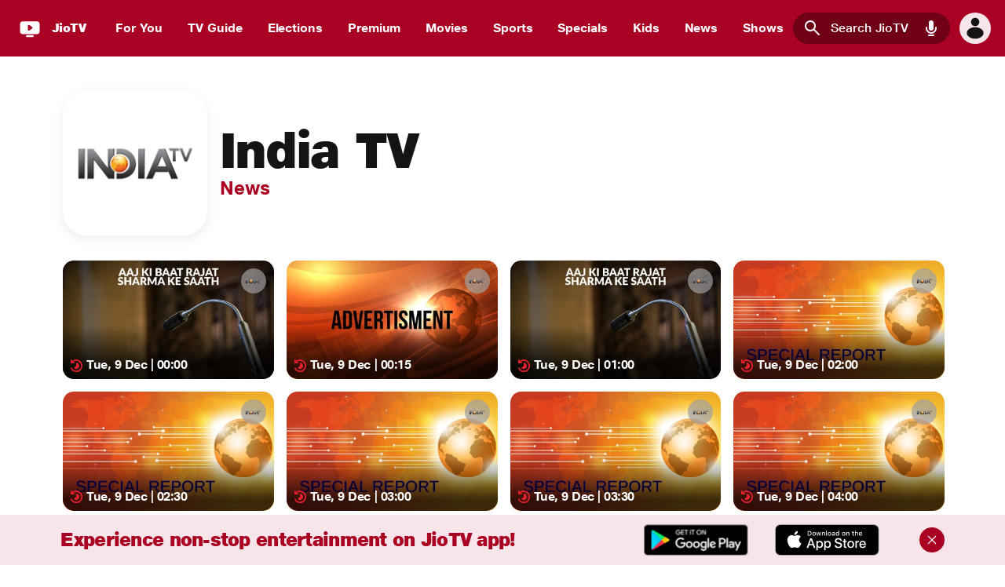

--- FILE ---
content_type: text/html; charset=utf-8
request_url: https://www.jiotv.com/live-channel/india-tv/235
body_size: 42365
content:
<!DOCTYPE html><html lang="en"><head><meta charSet="utf-8"/><meta name="viewport" content="width=device-width"/><title>India TV Live TV : Watch Latest, Breaking News Live Online</title><meta name="robots" content="all"/><meta name="description" content="Stay updated with all latest, entertainment , finanacial, politics, regional and worldwide news on India TV anytime, anywhere with JioTV. Watch Now."/><meta name="twitter:card" content="summary"/><meta name="twitter:creator" content="@JIO OnDemand"/><meta name="twitter:site" content="@JIO OnDemand"/><meta name="twitter:title" content="India TV Live TV : Watch Latest, Breaking News Live Online"/><meta name="twitter:description" content="Stay updated with all latest, entertainment , finanacial, politics, regional and worldwide news on India TV anytime, anywhere with JioTV. Watch Now."/><meta name="twitter:image" content="https://www.jiotv.com/favicon.ico"/><meta name="og:type" content="website"/><meta name="og:site_name" content="Jiotv"/><meta name="og:image" content="https://www.jiotv.com/favicon.ico"/><meta name="og:url" content="https://www.jiotv.com/live-channel/india-tv/235"/><meta name="og:image:type" content="image/jpeg"/><meta name="og:image:width" content="400"/><meta name="og:image:height" content="300"/><meta name="og:image:alt" content="India TV Live TV : Watch Latest, Breaking News Live Online"/><meta name="og:title" content="India TV Live TV : Watch Latest, Breaking News Live Online"/><meta name="og:description" content="Stay updated with all latest, entertainment , finanacial, politics, regional and worldwide news on India TV anytime, anywhere with JioTV. Watch Now."/><link rel="canonical" href="https://www.jiotv.com/live-channel/india-tv/235"/><link rel="icon" href="/favicon.ico"/><link rel="manifest" href="manifest.json"/><meta name="next-head-count" content="24"/><base href="/"/><link rel="manifest" href="/manifest.json"/><link rel="preload" href="/_next/static/css/e06c5243de105852.css" as="style"/><link rel="stylesheet" href="/_next/static/css/e06c5243de105852.css" data-n-g=""/><link rel="preload" href="/_next/static/css/62371833c65901e1.css" as="style"/><link rel="stylesheet" href="/_next/static/css/62371833c65901e1.css" data-n-p=""/><noscript data-n-css=""></noscript><script defer="" nomodule="" src="/_next/static/chunks/polyfills-c67a75d1b6f99dc8.js"></script><script src="/libs/client.min.js" defer="" data-nscript="beforeInteractive"></script><script src="https://jioadsweb.akamaized.net/jioads/websdk/default/stable/v2/jioAds.js" defer="" data-nscript="beforeInteractive"></script><script src="/analytics.js?v=1.0" id="analyticsScript" data-appVersion="1.1.3" data-gacode="G-DGBCX4QBYP" defer="" data-nscript="beforeInteractive"></script><script src="/_next/static/chunks/webpack-aa8b4e9dca588075.js" defer=""></script><script src="/_next/static/chunks/framework-5666885447fdc3cc.js" defer=""></script><script src="/_next/static/chunks/main-a4afdbde465292cc.js" defer=""></script><script src="/_next/static/chunks/pages/_app-3de357a263119cc7.js" defer=""></script><script src="/_next/static/chunks/3306-32886435d3aed69b.js" defer=""></script><script src="/_next/static/chunks/pages/seo/live-channel/%5BchannelName%5D/%5BchannelId%5D-c5ff097a1d56bcd2.js" defer=""></script><script src="/_next/static/dHtDYqEPUTdUhov9AXYcf/_buildManifest.js" defer=""></script><script src="/_next/static/dHtDYqEPUTdUhov9AXYcf/_ssgManifest.js" defer=""></script><style id="__jsx-35419a9f9215faec">.jpl-carousel{--jpl-carousel-width:100vw;--items-to-show:4;--indicators-width-and-height-small:5px;--indicators-width-and-height:10px;--indicators-margin:10px;--jpl-indicator-inactive-background:transparent;--jpl-indicator-active-background:white;--jpl-indicator-postion-top:90%;width:100%;overflow-y:hidden;overflow-x:auto;height:auto;position:relative;display:block;background:transparent}@media screen and (max-width:320px){.jpl-carousel{--jpl-carousel-width:80vw;--items-to-show:2.5;--indicators-width-and-height-small:2px;--indicators-width-and-height:10px;--indicators-margin:3px;--jpl-indicator-postion-top:85%}}@media screen and (min-width:320px){.jpl-carousel{--jpl-carousel-width:80vw;--items-to-show:2.5;--indicators-width-and-height-small:2px;--indicators-width-and-height:10px;--indicators-margin:3px;--jpl-indicator-postion-top:85%}}@media only screen and (min-width:600px){.jpl-carousel{--jpl-carousel-width:80vw;--items-to-show:3;--indicators-width-and-height-small:3px;--indicators-width-and-height:12px;--indicators-margin:2px;--jpl-indicator-postion-top:85%}}@media only screen and (min-width:768px){.jpl-carousel{--jpl-carousel-width:80vw;--items-to-show:3;--indicators-width-and-height-small:14px;--indicators-width-and-height:18px;--indicators-margin:4px;--jpl-indicator-postion-top:85%}}@media only screen and (min-width:992px){.jpl-carousel{--jpl-carousel-width:80vw;--items-to-show:3;--indicators-width-and-height-small:14px;--indicators-width-and-height:20px;--indicators-margin:5px;--jpl-indicator-postion-top:90%}}@media only screen and (min-width:1200px){.jpl-carousel{--jpl-carousel-width:80vw;--items-to-show:5.5;--indicators-width-and-height-small:14px;--indicators-width-and-height:18px;--indicators-margin:5px;--jpl-indicator-postion-top:90%}}@media only screen and (min-width:1920px){.jpl-carousel{--jpl-carousel-width:80vw;--items-to-show:6;--indicators-width-and-height-small:15px;--indicators-width-and-height:20px;--indicators-margin:8px;--jpl-indicator-postion-top:90%}}.jpl-carousel::-webkit-scrollbar{display:none}.jpl-carousel .jpl-carousel-arrow{z-index:1;margin:0;position:absolute;top:50%;-ms-transform:translatey(-50%);-webkit-transform:translatey(-50%);-moz-transform:translatey(-50%);-o-transform:translatey(-50%);transform:translatey(-50%)}.jpl-carousel .jpl-carousel-arrow>button{z-index:1;position:relative;border:none;padding:10px;-webkit-border-radius:50%;-moz-border-radius:50%;border-radius:50%;cursor:pointer}.jpl-carousel .jpl-carousel-arrow>button:hover{-webkit-transform:scale(1.1);-moz-transform:scale(1.1);-ms-transform:scale(1.1);-o-transform:scale(1.1);transform:scale(1.1)}.jpl-carousel .jpl-carousel-arrow.jpl-arrow-left>button{padding:8px 10px 6px 5px}.jpl-carousel .jpl-carousel-arrow.jpl-arrow-right>button{padding:8px 5px 6px 8px}.jpl-carousel .jpl-arrow-left{left:10px}.jpl-carousel .jpl-arrow-right{right:10px}.jpl-carousel .jpl-indicators-wrapper{position:absolute;z-index:1;top:var(--jpl-indicator-postion-top);left:50%;-webkit-transform:translate3d(-50%,-50%,0px);-moz-transform:translate3d(-50%,-50%,0px);transform:translate3d(-50%,-50%,0px)}.jpl-carousel .jpl-indicators-wrapper .jpl-indicator-list{display:-webkit-box;display:-webkit-flex;display:-moz-box;display:-ms-flexbox;display:flex;list-style:none;margin-left:0;padding-left:0;-webkit-box-align:center;-webkit-align-items:center;-moz-box-align:center;-ms-flex-align:center;align-items:center;-webkit-transition:all.3s ease;-moz-transition:all.3s ease;-o-transition:all.3s ease;transition:all.3s ease}.jpl-carousel .jpl-indicators-wrapper .jpl-indicator-list .jpl-indicator-list-item.small{width:var(--indicators-width-and-height-small);height:var(--indicators-width-and-height-small)}.jpl-carousel .jpl-indicators-wrapper .jpl-indicator-list .jpl-indicator-list-item.small:hover{-webkit-transform:scale3d(1.2,1.2,1.2);-moz-transform:scale3d(1.2,1.2,1.2);transform:scale3d(1.2,1.2,1.2)}.jpl-carousel .jpl-indicators-wrapper .jpl-indicator-list .jpl-indicator-list-item{margin:var(--indicators-margin);background:var(--jpl-indicator-inactive-background);width:var(--indicators-width-and-height);height:var(--indicators-width-and-height);-webkit-border-radius:50%;-moz-border-radius:50%;border-radius:50%;padding:2px;border:2px solid white;cursor:pointer;-webkit-transition:all.5s ease;-moz-transition:all.5s ease;-o-transition:all.5s ease;transition:all.5s ease}.jpl-carousel .jpl-indicators-wrapper .jpl-indicator-list .jpl-indicator-list-item.active{background:var(--jpl-indicator-active-background)}.jpl-carousel .jpl-indicators-wrapper .jpl-indicator-list .jpl-indicator-list-item:hover{-webkit-transform:scale3d(1.3,1.3,1.3);-moz-transform:scale3d(1.3,1.3,1.3);transform:scale3d(1.3,1.3,1.3)}.fade-out{visibility:hidden;opacity:0;-webkit-transition:visibility 0s,opacity.5s linear;-moz-transition:visibility 0s,opacity.5s linear;-o-transition:visibility 0s,opacity.5s linear;transition:visibility 0s,opacity.5s linear}.hide{display:none;-webkit-transition:display.5s linear;-moz-transition:display.5s linear;-o-transition:display.5s linear;transition:display.5s linear}.jpl-slider-wrapper{width:100%;overflow-y:hidden;overflow-x:hidden;height:auto;position:relative;display:-webkit-box;display:-webkit-flex;display:-moz-box;display:-ms-flexbox;display:flex;padding:0px 0px 24px 0px}.jpl-slider-wrapper::-webkit-scrollbar{display:none}.jpl-slider-wrapper .jpl-slider{width:-webkit-max-content;width:-moz-max-content;width:max-content;height:auto;display:-webkit-box;display:-webkit-flex;display:-moz-box;display:-ms-flexbox;display:flex;-webkit-transform:translatex(0);-moz-transform:translatex(0);-ms-transform:translatex(0);-o-transform:translatex(0);transform:translatex(0)}.no-click{pointer-events:none}.content{width:250px;float:left;height:200px;-o-object-fit:cover;object-fit:cover;margin-left:10px;-webkit-border-radius:10px;-moz-border-radius:10px;border-radius:10px;-webkit-flex-shrink:0;-ms-flex-negative:0;flex-shrink:0;display:-webkit-box;display:-webkit-flex;display:-moz-box;display:-ms-flexbox;display:flex;-webkit-box-align:center;-webkit-align-items:center;-moz-box-align:center;-ms-flex-align:center;align-items:center;-webkit-box-pack:center;-webkit-justify-content:center;-moz-box-pack:center;-ms-flex-pack:center;justify-content:center}.content>img{height:100%;-o-object-fit:cover;object-fit:cover;width:100%;-webkit-border-radius:10px;-moz-border-radius:10px;border-radius:10px}.content>h3{-webkit-border-radius:10px;-moz-border-radius:10px;border-radius:10px;font-size:79px;margin:0;padding:0;text-align:center}.content-text{width:450px;float:left;height:250px;-o-object-fit:cover;object-fit:cover;margin-left:10px;background:blue;-webkit-border-radius:10px;-moz-border-radius:10px;border-radius:10px;display:-webkit-box;display:-webkit-flex;display:-moz-box;display:-ms-flexbox;display:flex}.content-text>img{height:100%;-o-object-fit:cover;object-fit:cover;width:50%;-webkit-border-radius:10px 0 0 10px;-moz-border-radius:10px 0 0 10px;border-radius:10px 0 0 10px}.content-text>p{width:50%;height:100%;-webkit-border-radius:0 10px 10px 0;-moz-border-radius:0 10px 10px 0;border-radius:0 10px 10px 0;text-align:center;margin:0;padding:0}.banner-container{width:-webkit-calc(var(--jpl-carousel-width));width:-moz-calc(var(--jpl-carousel-width));width:calc(var(--jpl-carousel-width));float:left;height:300px;-o-object-fit:cover;object-fit:cover;-webkit-border-radius:10px;-moz-border-radius:10px;border-radius:10px;display:-webkit-box;display:-webkit-flex;display:-moz-box;display:-ms-flexbox;display:flex;-webkit-box-pack:center;-webkit-justify-content:center;-moz-box-pack:center;-ms-flex-pack:center;justify-content:center;-webkit-box-align:center;-webkit-align-items:center;-moz-box-align:center;-ms-flex-align:center;align-items:center}.banner-container>img{height:100%;-o-object-fit:cover;object-fit:cover;width:100%;-webkit-border-radius:10px;-moz-border-radius:10px;border-radius:10px}.banner-container>h1{font-size:80px}.margin-right-10{margin-right:10px}.container{margin:20px 10px;display:-webkit-box;display:-webkit-flex;display:-moz-box;display:-ms-flexbox;display:flex;-webkit-box-pack:center;-webkit-justify-content:center;-moz-box-pack:center;-ms-flex-pack:center;justify-content:center;-webkit-box-align:center;-webkit-align-items:center;-moz-box-align:center;-ms-flex-align:center;align-items:center}.w-100{width:1366px!important}.h-500{height:500px}.margin-0{margin:0}.m-l-0{margin-left:0}.m-r-10{margin-right:10px}.scrolled.fade-in{-webkit-animation:fade-in 1s ease-in-out both;-moz-animation:fade-in 1s ease-in-out both;-o-animation:fade-in 1s ease-in-out both;animation:fade-in 1s ease-in-out both}.scrolled.fade-in-bottom{-webkit-animation:fade-in-bottom 1s ease-in-out both;-moz-animation:fade-in-bottom 1s ease-in-out both;-o-animation:fade-in-bottom 1s ease-in-out both;animation:fade-in-bottom 1s ease-in-out both}.scrolled.slide-left{-webkit-animation:slide-in-left 1s ease-in-out both;-moz-animation:slide-in-left 1s ease-in-out both;-o-animation:slide-in-left 1s ease-in-out both;animation:slide-in-left 1s ease-in-out both}.scrolled.slide-right{-webkit-animation:slide-in-right 1s ease-in-out both;-moz-animation:slide-in-right 1s ease-in-out both;-o-animation:slide-in-right 1s ease-in-out both;animation:slide-in-right 1s ease-in-out both}.jpl-v-carousel{--carousel-height:500px;position:relative;height:var(--carousel-height);max-height:var(--carousel-height);min-height:var(--carousel-height);width:auto}.jpl-v-carousel::-webkit-scrollbar{display:none}.jpl-v-carousel .jpl-v-arrow{position:absolute;z-index:1;left:50%;-webkit-transform:translatex(-50%);-moz-transform:translatex(-50%);-ms-transform:translatex(-50%);-o-transform:translatex(-50%);transform:translatex(-50%)}.jpl-v-carousel .jpl-arrow-up{top:10px}.jpl-v-carousel .jpl-arrow-down{bottom:10px}.jpl-v-carousel .jpl-arrow-down>button{padding:8px 8px 4px 8px}.jpl-v-carousel .jpl-arrow-up>button{padding:6px 8px 6px 8px}.jpl-v-arrow>button:hover{-webkit-transform:scale(1.2);-moz-transform:scale(1.2);-ms-transform:scale(1.2);-o-transform:scale(1.2);transform:scale(1.2)}.jpl-v-arrow>button{background:white;border:none;width:-webkit-max-content;width:-moz-max-content;width:max-content;-webkit-border-radius:50%;-moz-border-radius:50%;border-radius:50%}.jpl-v-arrow>button>svg{fill:black;width:20px;height:20px}.jpl-v-slider-wrapper{width:100%;overflow-y:auto;overflow-x:hidden;height:100%;position:relative;display:-webkit-box;display:-webkit-flex;display:-moz-box;display:-ms-flexbox;display:flex}.jpl-v-slider-wrapper::-webkit-scrollbar{display:none}.card-item{width:300px;height:150px;display:-webkit-box;display:-webkit-flex;display:-moz-box;display:-ms-flexbox;display:flex;-webkit-box-align:center;-webkit-align-items:center;-moz-box-align:center;-ms-flex-align:center;align-items:center;-webkit-box-pack:center;-webkit-justify-content:center;-moz-box-pack:center;-ms-flex-pack:center;justify-content:center;background-color:blue;margin-bottom:10px;-webkit-border-radius:10px;-moz-border-radius:10px;border-radius:10px}.banner-item{width:300px;height:-webkit-calc(var(--carousel-height)*.7);height:-moz-calc(var(--carousel-height)*.7);height:calc(var(--carousel-height)*.7);display:-webkit-box;display:-webkit-flex;display:-moz-box;display:-ms-flexbox;display:flex;-webkit-box-align:center;-webkit-align-items:center;-moz-box-align:center;-ms-flex-align:center;align-items:center;-webkit-box-pack:center;-webkit-justify-content:center;-moz-box-pack:center;-ms-flex-pack:center;justify-content:center;background-color:blue;margin-bottom:10px;-webkit-border-radius:10px;-moz-border-radius:10px;border-radius:10px}.jpl-carousel-arrow>button{display:none}</style></head><body><div id="__next"><div><div class="topHeader"><div class="appHeader"><div id="skipToMainContent"><a href="#main" tabindex="0" class="j-text-button" aria-label="Skip to main content">Skip to main content</a></div><div class="j-header has-links has-avatar has-search has-logo j-header__outer" id="headerNav" role="banner"><section data-mode="light" class="j-header__wrapper j-container l-layout--full" style="background:var(--color-primary-50);position:relative"><section class="j-header__inner j-container l-layout--max-width"><section data-mode="bold" class="header_pre-logo j-container l-breakpoint--tablet"><button class="negative-margin-left j-button j-text-button j-button-size__medium tertiary icon-primary icon-only" aria-label="button"><span style="flex-basis:fit-content"></span><i class="j-button-icon"><svg viewBox="0 0 24 24" fill="none" xmlns="http://www.w3.org/2000/svg"><path d="M4 7h16a1 1 0 100-2H4a1 1 0 000 2zm16 10H4a1 1 0 000 2h16a1 1 0 000-2zm0-6H4a1 1 0 000 2h16a1 1 0 000-2z" fill="currentColor"></path></svg></i></button></section><div class="header_logo-group"><a class="j-link" aria-label="JioTV" tabindex="0" href="/"><section data-mode="bold" class="header_logo-group-logo j-container" style="display:flex"><span class="j-icon" style="--icon-size-svg:100%;--icon-size:2.5rem"><svg viewBox="0 0 32 32" fill="none" xmlns="http://www.w3.org/2000/svg" aria-label="JioTV logo"><g clip-path="url(#ps_jio_tv_svg__clip0_31770_152467)"><path d="M32 16c0-8.837-7.163-16-16-16S0 7.163 0 16s7.163 16 16 16 16-7.163 16-16z" fill="#AA0023"></path><path d="M19 23h-6a1 1 0 000 2h6a1 1 0 000-2zm4-14H9a3 3 0 00-3 3v7a3 3 0 003 3h14a3 3 0 003-3v-7a3 3 0 00-3-3zm-4.74 7.3l-2.66 2a1 1 0 01-1.6-.8v-4a1 1 0 011.6-.8l2.66 2a.999.999 0 010 1.6z" fill="#fff"></path></g><defs><clipPath id="ps_jio_tv_svg__clip0_31770_152467"><rect width="32" height="32" rx="16" fill="#fff"></rect></clipPath></defs></svg></span></section><section data-mode="bold" class="header_logo-group-text j-container"><div class="j-text j-text-heading-xxs">JioTV</div></section></a></div><section class="header_item-links j-container l-breakpoint--desktop"><nav><ul aria-label="Header Nav"><li><section data-mode="bold" class="j-container"><a class="j-link j-text-body-s-bold is-text header_item-links_link underline" aria-label="For You" tabindex="0" aria-current="page" href="/">For You</a></section></li><li><section data-mode="bold" class="j-container"><a class="j-link j-text-body-s-bold is-text header_item-links_link" aria-label="TV Guide" tabindex="0" href="/tv-guide">TV Guide</a></section></li><li><section data-mode="bold" class="j-container"><a class="j-link j-text-body-s-bold is-text header_item-links_link" aria-label="Elections" tabindex="0" href="/election-2025/assembly">Elections</a></section></li><li><section data-mode="bold" class="j-container"><a class="j-link j-text-body-s-bold is-text header_item-links_link" aria-label="Premium" tabindex="0" href="/premium">Premium</a></section></li><li><section data-mode="bold" class="j-container"><a class="j-link j-text-body-s-bold is-text header_item-links_link" aria-label="Movies" tabindex="0" href="/movies">Movies</a></section></li><li><section data-mode="bold" class="j-container"><a class="j-link j-text-body-s-bold is-text header_item-links_link" aria-label="Sports" tabindex="0" href="/sports">Sports</a></section></li><li><section data-mode="bold" class="j-container"><a class="j-link j-text-body-s-bold is-text header_item-links_link" aria-label="Specials" tabindex="0" href="/specials">Specials</a></section></li><li><section data-mode="bold" class="j-container"><a class="j-link j-text-body-s-bold is-text header_item-links_link" aria-label="Kids" tabindex="0" href="/kids">Kids</a></section></li><li><section data-mode="bold" class="j-container"><a class="j-link j-text-body-s-bold is-text header_item-links_link" aria-label="News" tabindex="0" href="/news">News</a></section></li><li><section data-mode="bold" class="j-container"><a class="j-link j-text-body-s-bold is-text header_item-links_link" aria-label="Shows" tabindex="0" href="/shows">Shows</a></section></li></ul></nav></section><div class="header_spacer"></div><div class="j-header header-search"></div><section class="header_avatar j-container"><div data-mode="light" aria-label="Guest User" role="button" aria-haspopup="true" tabindex="0" class="j-container"><div class="j-avatar j-avatar-kind__default j-avatar-size__medium j-text-body-s j-avatar__is-clickable"><span class="j-icon" style="--icon-size-svg:100%;--icon-size:2rem"><svg viewBox="0 0 24 24" fill="none" xmlns="http://www.w3.org/2000/svg"><path fill-rule="evenodd" clip-rule="evenodd" d="M16 6a4 4 0 11-8 0 4 4 0 018 0zm4 10.5c0 3.038-3.582 5.5-8 5.5s-8-2.462-8-5.5S7.582 11 12 11s8 2.462 8 5.5z" fill="currentColor"></path></svg></span></div></div></section></section></section><div class="mobile_nav_tabs j-tabs j-tabs--tab-bar"><section data-mode="light" class="j-container bg--primary-60"><section data-mode="dark" class="j-tabs-list-wrapper j-container"><section class="j-tabs-list-wrapper--children j-container l-layout--max-width"><div class="j-tabs-list--container"><div role="tablist" class="j-tabs-list j-tabs-list--overflow-scroll" aria-label="tabs"><div class="j-tab-item mobile_single_nav_tab"><button class="j-tab active tab-bar" tabindex="-1" aria-selected="true" id="tab-For_You-0" data-tab-index="0" role="tab" aria-label="tab-For You"><span class="j-tab-inner j-text-body-s"><span class="j-tab-content j-text j-text-body-m">For You</span></span></button></div><div class="j-tab-item mobile_single_nav_tab"><button class="j-tab tab-bar" tabindex="-1" aria-selected="false" id="tab-TV_Guide-1" data-tab-index="1" role="tab" aria-label="tab-TV Guide"><span class="j-tab-inner j-text-body-s"><span class="j-tab-content j-text j-text-body-m">TV Guide</span></span></button></div><div class="j-tab-item mobile_single_nav_tab"><button class="j-tab tab-bar" tabindex="-1" aria-selected="false" id="tab-Elections-2" data-tab-index="2" role="tab" aria-label="tab-Elections"><span class="j-tab-inner j-text-body-s"><span class="j-tab-content j-text j-text-body-m">Elections</span></span></button></div><div class="j-tab-item mobile_single_nav_tab"><button class="j-tab tab-bar" tabindex="-1" aria-selected="false" id="tab-Premium-3" data-tab-index="3" role="tab" aria-label="tab-Premium"><span class="j-tab-inner j-text-body-s"><span class="j-tab-content j-text j-text-body-m">Premium</span></span></button></div><div class="j-tab-item mobile_single_nav_tab"><button class="j-tab tab-bar" tabindex="-1" aria-selected="false" id="tab-Movies-4" data-tab-index="4" role="tab" aria-label="tab-Movies"><span class="j-tab-inner j-text-body-s"><span class="j-tab-content j-text j-text-body-m">Movies</span></span></button></div><div class="j-tab-item mobile_single_nav_tab"><button class="j-tab tab-bar" tabindex="-1" aria-selected="false" id="tab-Sports-5" data-tab-index="5" role="tab" aria-label="tab-Sports"><span class="j-tab-inner j-text-body-s"><span class="j-tab-content j-text j-text-body-m">Sports</span></span></button></div><div class="j-tab-item mobile_single_nav_tab"><button class="j-tab tab-bar" tabindex="-1" aria-selected="false" id="tab-Specials-6" data-tab-index="6" role="tab" aria-label="tab-Specials"><span class="j-tab-inner j-text-body-s"><span class="j-tab-content j-text j-text-body-m">Specials</span></span></button></div><div class="j-tab-item mobile_single_nav_tab"><button class="j-tab tab-bar" tabindex="-1" aria-selected="false" id="tab-Kids-7" data-tab-index="7" role="tab" aria-label="tab-Kids"><span class="j-tab-inner j-text-body-s"><span class="j-tab-content j-text j-text-body-m">Kids</span></span></button></div><div class="j-tab-item mobile_single_nav_tab"><button class="j-tab tab-bar" tabindex="-1" aria-selected="false" id="tab-News-8" data-tab-index="8" role="tab" aria-label="tab-News"><span class="j-tab-inner j-text-body-s"><span class="j-tab-content j-text j-text-body-m">News</span></span></button></div><div class="j-tab-item mobile_single_nav_tab"><button class="j-tab tab-bar" tabindex="-1" aria-selected="false" id="tab-Shows-9" data-tab-index="9" role="tab" aria-label="tab-Shows"><span class="j-tab-inner j-text-body-s"><span class="j-tab-content j-text j-text-body-m">Shows</span></span></button></div></div><section data-mode="dark" class="bar j-container" style="left:0;width:0"><div class="bar__content"></div></section></div></section></section></section></div><section class="j-container l-breakpoint--tablet"><div class="header-page-menu"><div class="j-panel-wrapper"><div class="j-panel-backdrop"></div><div class="j-panel max-width" aria-label="SidePanel" role="dialog" aria-modal="true" aria-hidden="true"><div class="j-panel__header-wrapper"><section data-mode="bold" class="j-panel__header j-container"><div class="j-listBlock align-middle"><div class="j-listBlock__main"><div class="j-listBlock__block-root"></div><div class="j-listBlock__suffix"><button class="negative-margin-right suffix-button j-button j-text-button j-button-size__medium tertiary icon-primary icon-only" aria-label="Close"><span style="flex-basis:fit-content"></span><i class="j-button-icon"><svg viewBox="0 0 24 24" fill="none" xmlns="http://www.w3.org/2000/svg"><path d="M13.41 12l6.3-6.29a1.004 1.004 0 00-1.42-1.42L12 10.59l-6.29-6.3a1.004 1.004 0 10-1.42 1.42l6.3 6.29-6.3 6.29a.999.999 0 000 1.42 1 1 0 001.42 0l6.29-6.3 6.29 6.3a1.001 1.001 0 001.639-.325 1 1 0 00-.22-1.095L13.41 12z" fill="currentColor"></path></svg></i></button></div></div></div></section></div><section class="j-panel__content j-container"><div><section class="j-container l-layout--full"><div class="item"><a class="j-link show-underline" aria-label="For You" tabindex="0" href="/"><div class="j-listBlock align-middle"><div class="j-listBlock__main"><div class="j-listBlock__block-root"><div class="j-listBlock__block j-listBlock__block-titleBlock"><div class="j-listBlock__block-text"><h2 class="j-text j-text-body-m">For You</h2></div></div></div></div></div></a></div><div class="item"><a class="j-link show-underline" aria-label="TV Guide" tabindex="0" href="/tv-guide"><div class="j-listBlock align-middle"><div class="j-listBlock__main"><div class="j-listBlock__block-root"><div class="j-listBlock__block j-listBlock__block-titleBlock"><div class="j-listBlock__block-text"><h2 class="j-text j-text-body-m">TV Guide</h2></div></div></div></div></div></a></div><div class="item"><a class="j-link show-underline" aria-label="Elections" tabindex="0" href="/election-2025/assembly"><div class="j-listBlock align-middle"><div class="j-listBlock__main"><div class="j-listBlock__block-root"><div class="j-listBlock__block j-listBlock__block-titleBlock"><div class="j-listBlock__block-text"><h2 class="j-text j-text-body-m">Elections</h2></div></div></div></div></div></a></div><div class="item"><a class="j-link show-underline" aria-label="Premium" tabindex="0" href="/premium"><div class="j-listBlock align-middle"><div class="j-listBlock__main"><div class="j-listBlock__block-root"><div class="j-listBlock__block j-listBlock__block-titleBlock"><div class="j-listBlock__block-text"><h2 class="j-text j-text-body-m">Premium</h2></div></div></div></div></div></a></div><div class="item"><a class="j-link show-underline" aria-label="Movies" tabindex="0" href="/movies"><div class="j-listBlock align-middle"><div class="j-listBlock__main"><div class="j-listBlock__block-root"><div class="j-listBlock__block j-listBlock__block-titleBlock"><div class="j-listBlock__block-text"><h2 class="j-text j-text-body-m">Movies</h2></div></div></div></div></div></a></div><div class="item"><a class="j-link show-underline" aria-label="Sports" tabindex="0" href="/sports"><div class="j-listBlock align-middle"><div class="j-listBlock__main"><div class="j-listBlock__block-root"><div class="j-listBlock__block j-listBlock__block-titleBlock"><div class="j-listBlock__block-text"><h2 class="j-text j-text-body-m">Sports</h2></div></div></div></div></div></a></div><div class="item"><a class="j-link show-underline" aria-label="Specials" tabindex="0" href="/specials"><div class="j-listBlock align-middle"><div class="j-listBlock__main"><div class="j-listBlock__block-root"><div class="j-listBlock__block j-listBlock__block-titleBlock"><div class="j-listBlock__block-text"><h2 class="j-text j-text-body-m">Specials</h2></div></div></div></div></div></a></div><div class="item"><a class="j-link show-underline" aria-label="Kids" tabindex="0" href="/kids"><div class="j-listBlock align-middle"><div class="j-listBlock__main"><div class="j-listBlock__block-root"><div class="j-listBlock__block j-listBlock__block-titleBlock"><div class="j-listBlock__block-text"><h2 class="j-text j-text-body-m">Kids</h2></div></div></div></div></div></a></div><div class="item"><a class="j-link show-underline" aria-label="News" tabindex="0" href="/news"><div class="j-listBlock align-middle"><div class="j-listBlock__main"><div class="j-listBlock__block-root"><div class="j-listBlock__block j-listBlock__block-titleBlock"><div class="j-listBlock__block-text"><h2 class="j-text j-text-body-m">News</h2></div></div></div></div></div></a></div><div class="item"><a class="j-link show-underline" aria-label="Shows" tabindex="0" href="/shows"><div class="j-listBlock align-middle"><div class="j-listBlock__main"><div class="j-listBlock__block-root"><div class="j-listBlock__block j-listBlock__block-titleBlock"><div class="j-listBlock__block-text"><h2 class="j-text j-text-body-m">Shows</h2></div></div></div></div></div></a></div></section></div></section></div></div></div></section></div></div><div class="j-panel-wrapper"><div class="j-panel-backdrop"></div><div class="j-panel j-panel--right max-width" aria-label="Guest User" role="dialog" aria-modal="true" aria-hidden="true"><div class="j-panel__header-wrapper"><section data-mode="bold" class="j-panel__header j-container"><div class="j-listBlock align-middle"><div class="j-listBlock__main"><div class="j-listBlock__prefix"><div class="j-avatar j-avatar-kind__default j-avatar-size__medium j-text-body-s"><span class="j-icon" style="--icon-size-svg:100%;--icon-size:2rem"><svg viewBox="0 0 24 24" fill="none" xmlns="http://www.w3.org/2000/svg"><path fill-rule="evenodd" clip-rule="evenodd" d="M16 6a4 4 0 11-8 0 4 4 0 018 0zm4 10.5c0 3.038-3.582 5.5-8 5.5s-8-2.462-8-5.5S7.582 11 12 11s8 2.462 8 5.5z" fill="currentColor"></path></svg></span></div></div><div class="j-listBlock__block-root"><div class="j-listBlock__block j-listBlock__block-titleBlock"><div class="j-listBlock__block-text"><h2 class="j-text j-text-body-m">Guest User</h2></div></div><div class="j-listBlock__block j-listBlock__block-helperBlock"><div class="j-listBlock__block-text"></div></div></div><div class="j-listBlock__suffix"><button class="negative-margin-right suffix-button j-button j-text-button j-button-size__medium tertiary icon-primary icon-only" aria-label="Close"><span style="flex-basis:fit-content"></span><i class="j-button-icon"><svg viewBox="0 0 24 24" fill="none" xmlns="http://www.w3.org/2000/svg"><path d="M13.41 12l6.3-6.29a1.004 1.004 0 00-1.42-1.42L12 10.59l-6.29-6.3a1.004 1.004 0 10-1.42 1.42l6.3 6.29-6.3 6.29a.999.999 0 000 1.42 1 1 0 001.42 0l6.29-6.3 6.29 6.3a1.001 1.001 0 001.639-.325 1 1 0 00-.22-1.095L13.41 12z" fill="currentColor"></path></svg></i></button></div></div></div></section></div><section class="j-panel__content j-container"><div><div class="j-text j-text-body-xs-bold">Account</div><div class="sp--xs"></div><div class="j-listBlock align-middle"><div class="j-listBlock__main"><div class="j-listBlock__prefix"><span class="j-icon j-icon__bg" style="--icon-size-svg:1.5rem;--icon-size:2rem;--icon-color:var(--color-primary-50);--icon-bg:var(--color-primary-20)"><svg viewBox="0 0 24 24" fill="none" xmlns="http://www.w3.org/2000/svg"><path d="M17 7h1v1a1 1 0 002 0V7h1a1 1 0 100-2h-1V4a1 1 0 00-2 0v1h-1a1 1 0 100 2zm-.24 3.47a4.89 4.89 0 01-2-1.84A5 5 0 0114 6c.003-.336.037-.67.1-1H5a3 3 0 00-3 3v8a3 3 0 003 3h14a3 3 0 003-3v-6a5 5 0 01-5.24.47zm-9.82-2a1.5 1.5 0 012.45.49c.111.272.139.572.08.86A1.49 1.49 0 018.29 11a1.49 1.49 0 01-.86-.08 1.5 1.5 0 01-.49-2.45zm3.77 7.27A1 1 0 0110 16H6a1 1 0 01-1-1 3 3 0 016 0 1 1 0 01-.29.71v.03z" fill="currentColor"></path></svg></span></div><div class="j-listBlock__block-root"><div class="j-listBlock__block j-listBlock__block-titleBlock"><div class="j-listBlock__block-text"><div class="j-text j-text-body-s" style="--color-text:var(--color-primary-grey-80)">Jio Recharge</div></div></div></div><div class="j-listBlock__suffix"><button class="j-button j-text-button j-button-size__medium tertiary icon-primary icon-only" aria-label="Jio Recharge opens in new window"><span style="flex-basis:fit-content"></span><i class="j-button-icon"><svg viewBox="0 0 24 24" fill="none" xmlns="http://www.w3.org/2000/svg"><path d="M9 20a1.002 1.002 0 01-1.006-1 1 1 0 01.296-.71l6.3-6.29-6.3-6.29a1.004 1.004 0 011.42-1.42l7 7a.997.997 0 01.219 1.095.999.999 0 01-.22.325l-7 7A1 1 0 019 20z" fill="currentColor"></path></svg></i></button></div></div></div></div></section></div></div></div><main id="main" class="main_container"><div><div class="pageContainer"><div class="ChannelsPage_mainDiv__CgWZw"><div class="ChannelsPage_channelImageLogo__NmcUK"><img src="https://jiotvimages.cdn.jio.com/dare_images/images/India_TV.png" alt="India TV on JioTV"/></div><div class="ChannelsPage_channelDescription__Yc5UO"><h1 class="ChannelsPage_channelNameHeading__0Y0Zp j-text j-text-heading-l">India TV</h1><div class="ChannelsPage_categoryNameHeading__ye5q4 j-text j-text-body-l-bold" style="--color-text:var(--color-primary-50)">News</div></div></div><ul role="list" class="pd--vertical sp--l j-grid" style="--grid-template:24% 24% 24% 24%;--grid-template-tablet:23% 23% 23% 23%;--grid-template-mobile:48% 48%;--grid-gap:var(--spacing-base);--grid-align:center"><li class="card-content enlargeOnHover"><a class="CardComponent_removeAnchorExtraHeight__wpoTW" tabindex="0" href="/live-channel/india-tv/235/aaj-ki-baat-rajat-sharma-ke-saath/251209235000"><div class="CardComponent_contentCardDesktop__ye_lD"><div class="CardComponent_contentCardDesktopImage__RVJsx"><img alt="Aaj Ki Baat Rajat Sharma Ke Saath on India TV - past program" src="https://jiotvimages.cdn.jio.com/dare_images/shows/2025-12-09/251209235000.jpg?width=300"/></div><div class="CardComponent_cardImageGradient__mYA29"></div><div class="CardComponent_contentCardDesktopDetails__TfQcJ"><div class="CardComponent_contentCardDesktopProgram__w5wRi"><img src="/images/past-program.svg" alt="" class="CardComponent_pastProgramIcon__lbWaW"/></div><h3 class="CardComponent_contentCardDesktopText__TJhKD j-heading j-text-heading-xxs" role="presentation">Tue, 9 Dec | 00:00</h3></div><div class="CardComponent_contentCardDesktopChannelLogo__SJOG0"><img src="https://jiotvimages.cdn.jio.com/dare_images/images/India_TV.png" alt=""/></div></div></a></li><li class="card-content enlargeOnHover"><a class="CardComponent_removeAnchorExtraHeight__wpoTW" tabindex="0" href="/live-channel/india-tv/235/advertisment/251209235001"><div class="CardComponent_contentCardDesktop__ye_lD"><div class="CardComponent_contentCardDesktopImage__RVJsx"><img alt="Advertisment on India TV - past program" src="https://jiotvimages.cdn.jio.com/dare_images/shows/2025-12-09/251209235001.jpg?width=300"/></div><div class="CardComponent_cardImageGradient__mYA29"></div><div class="CardComponent_contentCardDesktopDetails__TfQcJ"><div class="CardComponent_contentCardDesktopProgram__w5wRi"><img src="/images/past-program.svg" alt="" class="CardComponent_pastProgramIcon__lbWaW"/></div><h3 class="CardComponent_contentCardDesktopText__TJhKD j-heading j-text-heading-xxs" role="presentation">Tue, 9 Dec | 00:15</h3></div><div class="CardComponent_contentCardDesktopChannelLogo__SJOG0"><img src="https://jiotvimages.cdn.jio.com/dare_images/images/India_TV.png" alt=""/></div></div></a></li><li class="card-content enlargeOnHover"><a class="CardComponent_removeAnchorExtraHeight__wpoTW" tabindex="0" href="/live-channel/india-tv/235/aaj-ki-baat-rajat-sharma-ke-saath/251209235002"><div class="CardComponent_contentCardDesktop__ye_lD"><div class="CardComponent_contentCardDesktopImage__RVJsx"><img alt="Aaj Ki Baat Rajat Sharma Ke Saath on India TV - past program" src="https://jiotvimages.cdn.jio.com/dare_images/shows/2025-12-09/251209235002.jpg?width=300"/></div><div class="CardComponent_cardImageGradient__mYA29"></div><div class="CardComponent_contentCardDesktopDetails__TfQcJ"><div class="CardComponent_contentCardDesktopProgram__w5wRi"><img src="/images/past-program.svg" alt="" class="CardComponent_pastProgramIcon__lbWaW"/></div><h3 class="CardComponent_contentCardDesktopText__TJhKD j-heading j-text-heading-xxs" role="presentation">Tue, 9 Dec | 01:00</h3></div><div class="CardComponent_contentCardDesktopChannelLogo__SJOG0"><img src="https://jiotvimages.cdn.jio.com/dare_images/images/India_TV.png" alt=""/></div></div></a></li><li class="card-content enlargeOnHover"><a class="CardComponent_removeAnchorExtraHeight__wpoTW" tabindex="0" href="/live-channel/india-tv/235/special-report/251209235003"><div class="CardComponent_contentCardDesktop__ye_lD"><div class="CardComponent_contentCardDesktopImage__RVJsx"><img alt="Special Report on India TV - past program" src="https://jiotvimages.cdn.jio.com/dare_images/shows/2025-12-09/251209235003.jpg?width=300"/></div><div class="CardComponent_cardImageGradient__mYA29"></div><div class="CardComponent_contentCardDesktopDetails__TfQcJ"><div class="CardComponent_contentCardDesktopProgram__w5wRi"><img src="/images/past-program.svg" alt="" class="CardComponent_pastProgramIcon__lbWaW"/></div><h3 class="CardComponent_contentCardDesktopText__TJhKD j-heading j-text-heading-xxs" role="presentation">Tue, 9 Dec | 02:00</h3></div><div class="CardComponent_contentCardDesktopChannelLogo__SJOG0"><img src="https://jiotvimages.cdn.jio.com/dare_images/images/India_TV.png" alt=""/></div></div></a></li><li class="card-content enlargeOnHover"><a class="CardComponent_removeAnchorExtraHeight__wpoTW" tabindex="0" href="/live-channel/india-tv/235/special-report/251209235004"><div class="CardComponent_contentCardDesktop__ye_lD"><div class="CardComponent_contentCardDesktopImage__RVJsx"><img alt="Special Report on India TV - past program" src="https://jiotvimages.cdn.jio.com/dare_images/shows/2025-12-09/251209235004.jpg?width=300"/></div><div class="CardComponent_cardImageGradient__mYA29"></div><div class="CardComponent_contentCardDesktopDetails__TfQcJ"><div class="CardComponent_contentCardDesktopProgram__w5wRi"><img src="/images/past-program.svg" alt="" class="CardComponent_pastProgramIcon__lbWaW"/></div><h3 class="CardComponent_contentCardDesktopText__TJhKD j-heading j-text-heading-xxs" role="presentation">Tue, 9 Dec | 02:30</h3></div><div class="CardComponent_contentCardDesktopChannelLogo__SJOG0"><img src="https://jiotvimages.cdn.jio.com/dare_images/images/India_TV.png" alt=""/></div></div></a></li><li class="card-content enlargeOnHover"><a class="CardComponent_removeAnchorExtraHeight__wpoTW" tabindex="0" href="/live-channel/india-tv/235/special-report/251209235005"><div class="CardComponent_contentCardDesktop__ye_lD"><div class="CardComponent_contentCardDesktopImage__RVJsx"><img alt="Special Report on India TV - past program" src="https://jiotvimages.cdn.jio.com/dare_images/shows/2025-12-09/251209235005.jpg?width=300"/></div><div class="CardComponent_cardImageGradient__mYA29"></div><div class="CardComponent_contentCardDesktopDetails__TfQcJ"><div class="CardComponent_contentCardDesktopProgram__w5wRi"><img src="/images/past-program.svg" alt="" class="CardComponent_pastProgramIcon__lbWaW"/></div><h3 class="CardComponent_contentCardDesktopText__TJhKD j-heading j-text-heading-xxs" role="presentation">Tue, 9 Dec | 03:00</h3></div><div class="CardComponent_contentCardDesktopChannelLogo__SJOG0"><img src="https://jiotvimages.cdn.jio.com/dare_images/images/India_TV.png" alt=""/></div></div></a></li><li class="card-content enlargeOnHover"><a class="CardComponent_removeAnchorExtraHeight__wpoTW" tabindex="0" href="/live-channel/india-tv/235/special-report/251209235006"><div class="CardComponent_contentCardDesktop__ye_lD"><div class="CardComponent_contentCardDesktopImage__RVJsx"><img alt="Special Report on India TV - past program" src="https://jiotvimages.cdn.jio.com/dare_images/shows/2025-12-09/251209235006.jpg?width=300"/></div><div class="CardComponent_cardImageGradient__mYA29"></div><div class="CardComponent_contentCardDesktopDetails__TfQcJ"><div class="CardComponent_contentCardDesktopProgram__w5wRi"><img src="/images/past-program.svg" alt="" class="CardComponent_pastProgramIcon__lbWaW"/></div><h3 class="CardComponent_contentCardDesktopText__TJhKD j-heading j-text-heading-xxs" role="presentation">Tue, 9 Dec | 03:30</h3></div><div class="CardComponent_contentCardDesktopChannelLogo__SJOG0"><img src="https://jiotvimages.cdn.jio.com/dare_images/images/India_TV.png" alt=""/></div></div></a></li><li class="card-content enlargeOnHover"><a class="CardComponent_removeAnchorExtraHeight__wpoTW" tabindex="0" href="/live-channel/india-tv/235/special-report/251209235007"><div class="CardComponent_contentCardDesktop__ye_lD"><div class="CardComponent_contentCardDesktopImage__RVJsx"><img alt="Special Report on India TV - past program" src="https://jiotvimages.cdn.jio.com/dare_images/shows/2025-12-09/251209235007.jpg?width=300"/></div><div class="CardComponent_cardImageGradient__mYA29"></div><div class="CardComponent_contentCardDesktopDetails__TfQcJ"><div class="CardComponent_contentCardDesktopProgram__w5wRi"><img src="/images/past-program.svg" alt="" class="CardComponent_pastProgramIcon__lbWaW"/></div><h3 class="CardComponent_contentCardDesktopText__TJhKD j-heading j-text-heading-xxs" role="presentation">Tue, 9 Dec | 04:00</h3></div><div class="CardComponent_contentCardDesktopChannelLogo__SJOG0"><img src="https://jiotvimages.cdn.jio.com/dare_images/images/India_TV.png" alt=""/></div></div></a></li><li class="card-content enlargeOnHover"><a class="CardComponent_removeAnchorExtraHeight__wpoTW" tabindex="0" href="/live-channel/india-tv/235/special-report/251209235008"><div class="CardComponent_contentCardDesktop__ye_lD"><div class="CardComponent_contentCardDesktopImage__RVJsx"><img alt="Special Report on India TV - past program" src="https://jiotvimages.cdn.jio.com/dare_images/shows/2025-12-09/251209235008.jpg?width=300"/></div><div class="CardComponent_cardImageGradient__mYA29"></div><div class="CardComponent_contentCardDesktopDetails__TfQcJ"><div class="CardComponent_contentCardDesktopProgram__w5wRi"><img src="/images/past-program.svg" alt="" class="CardComponent_pastProgramIcon__lbWaW"/></div><h3 class="CardComponent_contentCardDesktopText__TJhKD j-heading j-text-heading-xxs" role="presentation">Tue, 9 Dec | 04:30</h3></div><div class="CardComponent_contentCardDesktopChannelLogo__SJOG0"><img src="https://jiotvimages.cdn.jio.com/dare_images/images/India_TV.png" alt=""/></div></div></a></li><li class="card-content enlargeOnHover"><a class="CardComponent_removeAnchorExtraHeight__wpoTW" tabindex="0" href="/live-channel/india-tv/235/advertisment/251209235009"><div class="CardComponent_contentCardDesktop__ye_lD"><div class="CardComponent_contentCardDesktopImage__RVJsx"><img alt="Advertisment on India TV - past program" src="https://jiotvimages.cdn.jio.com/dare_images/shows/2025-12-09/251209235009.jpg?width=300"/></div><div class="CardComponent_cardImageGradient__mYA29"></div><div class="CardComponent_contentCardDesktopDetails__TfQcJ"><div class="CardComponent_contentCardDesktopProgram__w5wRi"><img src="/images/past-program.svg" alt="" class="CardComponent_pastProgramIcon__lbWaW"/></div><h3 class="CardComponent_contentCardDesktopText__TJhKD j-heading j-text-heading-xxs" role="presentation">Tue, 9 Dec | 05:00</h3></div><div class="CardComponent_contentCardDesktopChannelLogo__SJOG0"><img src="https://jiotvimages.cdn.jio.com/dare_images/images/India_TV.png" alt=""/></div></div></a></li><li class="card-content enlargeOnHover"><a class="CardComponent_removeAnchorExtraHeight__wpoTW" tabindex="0" href="/live-channel/india-tv/235/advertisment/251209235010"><div class="CardComponent_contentCardDesktop__ye_lD"><div class="CardComponent_contentCardDesktopImage__RVJsx"><img alt="Advertisment on India TV - past program" src="https://jiotvimages.cdn.jio.com/dare_images/shows/2025-12-09/251209235010.jpg?width=300"/></div><div class="CardComponent_cardImageGradient__mYA29"></div><div class="CardComponent_contentCardDesktopDetails__TfQcJ"><div class="CardComponent_contentCardDesktopProgram__w5wRi"><img src="/images/past-program.svg" alt="" class="CardComponent_pastProgramIcon__lbWaW"/></div><h3 class="CardComponent_contentCardDesktopText__TJhKD j-heading j-text-heading-xxs" role="presentation">Tue, 9 Dec | 05:30</h3></div><div class="CardComponent_contentCardDesktopChannelLogo__SJOG0"><img src="https://jiotvimages.cdn.jio.com/dare_images/images/India_TV.png" alt=""/></div></div></a></li><li class="card-content enlargeOnHover"><a class="CardComponent_removeAnchorExtraHeight__wpoTW" tabindex="0" href="/live-channel/india-tv/235/jaago-india-special-news/251209235011"><div class="CardComponent_contentCardDesktop__ye_lD"><div class="CardComponent_contentCardDesktopImage__RVJsx"><img alt="Jaago India+Special News on India TV - past program" src="https://jiotvimages.cdn.jio.com/dare_images/shows/2025-12-09/251209235011.jpg?width=300"/></div><div class="CardComponent_cardImageGradient__mYA29"></div><div class="CardComponent_contentCardDesktopDetails__TfQcJ"><div class="CardComponent_contentCardDesktopProgram__w5wRi"><img src="/images/past-program.svg" alt="" class="CardComponent_pastProgramIcon__lbWaW"/></div><h3 class="CardComponent_contentCardDesktopText__TJhKD j-heading j-text-heading-xxs" role="presentation">Tue, 9 Dec | 06:00</h3></div><div class="CardComponent_contentCardDesktopChannelLogo__SJOG0"><img src="https://jiotvimages.cdn.jio.com/dare_images/images/India_TV.png" alt=""/></div></div></a></li><li class="card-content enlargeOnHover"><a class="CardComponent_removeAnchorExtraHeight__wpoTW" tabindex="0" href="/live-channel/india-tv/235/jaago-india---super-100/251209235012"><div class="CardComponent_contentCardDesktop__ye_lD"><div class="CardComponent_contentCardDesktopImage__RVJsx"><img alt="Jaago India + Super 100 on India TV - live program" src="https://jiotvimages.cdn.jio.com/dare_images/shows/2025-12-09/251209235012.jpg?width=300"/></div><div class="CardComponent_cardImageGradient__mYA29"></div><div class="CardComponent_contentCardDesktopDetails__TfQcJ"><div class="CardComponent_contentCardDesktopTitleDot__UHhaT"></div><h3 class="CardComponent_contentCardDesktopText__TJhKD j-heading j-text-heading-xxs" role="presentation">Jaago India + Super 100</h3></div><div class="CardComponent_contentCardDesktopChannelLogo__SJOG0"><img src="https://jiotvimages.cdn.jio.com/dare_images/images/India_TV.png" alt=""/></div></div></a></li><li class="card-content enlargeOnHover"><a class="CardComponent_removeAnchorExtraHeight__wpoTW" tabindex="0" href="/live-channel/india-tv/235/jaago-india---super-50/251209235013"><div class="CardComponent_contentCardDesktop__ye_lD"><div class="CardComponent_contentCardDesktopImage__RVJsx"><img alt="Jaago India + Super 50 on India TV - future program" src="https://jiotvimages.cdn.jio.com/dare_images/shows/2025-12-09/251209235013.jpg?width=300"/></div><div class="CardComponent_cardImageGradient__mYA29"></div><div class="CardComponent_contentCardDesktopDetails__TfQcJ"><div class="CardComponent_contentCardDesktopProgram__w5wRi"><img src="/images/future-program.svg" alt=""/></div><h3 class="CardComponent_contentCardDesktopText__TJhKD j-heading j-text-heading-xxs" role="presentation">Tue, 9 Dec | 06:58</h3></div><div class="CardComponent_contentCardDesktopChannelLogo__SJOG0"><img src="https://jiotvimages.cdn.jio.com/dare_images/images/India_TV.png" alt=""/></div></div></a></li><li class="card-content enlargeOnHover"><a class="CardComponent_removeAnchorExtraHeight__wpoTW" tabindex="0" href="/live-channel/india-tv/235/bhavishyawani/251209235014"><div class="CardComponent_contentCardDesktop__ye_lD"><div class="CardComponent_contentCardDesktopImage__RVJsx"><img alt="Bhavishyawani on India TV - future program" src="https://jiotvimages.cdn.jio.com/dare_images/shows/2025-12-09/251209235014.jpg?width=300"/></div><div class="CardComponent_cardImageGradient__mYA29"></div><div class="CardComponent_contentCardDesktopDetails__TfQcJ"><div class="CardComponent_contentCardDesktopProgram__w5wRi"><img src="/images/future-program.svg" alt=""/></div><h3 class="CardComponent_contentCardDesktopText__TJhKD j-heading j-text-heading-xxs" role="presentation">Tue, 9 Dec | 07:25</h3></div><div class="CardComponent_contentCardDesktopChannelLogo__SJOG0"><img src="https://jiotvimages.cdn.jio.com/dare_images/images/India_TV.png" alt=""/></div></div></a></li><li class="card-content enlargeOnHover"><a class="CardComponent_removeAnchorExtraHeight__wpoTW" tabindex="0" href="/live-channel/india-tv/235/rogo-se-jung-swami-ramdev-ke-sung/251209235015"><div class="CardComponent_contentCardDesktop__ye_lD"><div class="CardComponent_contentCardDesktopImage__RVJsx"><img alt="Rogo Se Jung Swami Ramdev Ke Sung on India TV - future program" src="https://jiotvimages.cdn.jio.com/dare_images/shows/2025-12-09/251209235015.jpg?width=300"/></div><div class="CardComponent_cardImageGradient__mYA29"></div><div class="CardComponent_contentCardDesktopDetails__TfQcJ"><div class="CardComponent_contentCardDesktopProgram__w5wRi"><img src="/images/future-program.svg" alt=""/></div><h3 class="CardComponent_contentCardDesktopText__TJhKD j-heading j-text-heading-xxs" role="presentation">Tue, 9 Dec | 07:57</h3></div><div class="CardComponent_contentCardDesktopChannelLogo__SJOG0"><img src="https://jiotvimages.cdn.jio.com/dare_images/images/India_TV.png" alt=""/></div></div></a></li><li class="card-content enlargeOnHover"><a class="CardComponent_removeAnchorExtraHeight__wpoTW" tabindex="0" href="/live-channel/india-tv/235/9-baje--9-khabar---super-50/251209235016"><div class="CardComponent_contentCardDesktop__ye_lD"><div class="CardComponent_contentCardDesktopImage__RVJsx"><img alt="9 Baje, 9 Khabar + Super 50 on India TV - future program" src="https://jiotvimages.cdn.jio.com/dare_images/shows/2025-12-09/251209235016.jpg?width=300"/></div><div class="CardComponent_cardImageGradient__mYA29"></div><div class="CardComponent_contentCardDesktopDetails__TfQcJ"><div class="CardComponent_contentCardDesktopProgram__w5wRi"><img src="/images/future-program.svg" alt=""/></div><h3 class="CardComponent_contentCardDesktopText__TJhKD j-heading j-text-heading-xxs" role="presentation">Tue, 9 Dec | 08:58</h3></div><div class="CardComponent_contentCardDesktopChannelLogo__SJOG0"><img src="https://jiotvimages.cdn.jio.com/dare_images/images/India_TV.png" alt=""/></div></div></a></li><li class="card-content enlargeOnHover"><a class="CardComponent_removeAnchorExtraHeight__wpoTW" tabindex="0" href="/live-channel/india-tv/235/damdar-10/251209235017"><div class="CardComponent_contentCardDesktop__ye_lD"><div class="CardComponent_contentCardDesktopImage__RVJsx"><img alt="Damdar 10 on India TV - future program" src="https://jiotvimages.cdn.jio.com/dare_images/shows/2025-12-09/251209235017.jpg?width=300"/></div><div class="CardComponent_cardImageGradient__mYA29"></div><div class="CardComponent_contentCardDesktopDetails__TfQcJ"><div class="CardComponent_contentCardDesktopProgram__w5wRi"><img src="/images/future-program.svg" alt=""/></div><h3 class="CardComponent_contentCardDesktopText__TJhKD j-heading j-text-heading-xxs" role="presentation">Tue, 9 Dec | 09:58</h3></div><div class="CardComponent_contentCardDesktopChannelLogo__SJOG0"><img src="https://jiotvimages.cdn.jio.com/dare_images/images/India_TV.png" alt=""/></div></div></a></li><li class="card-content enlargeOnHover"><a class="CardComponent_removeAnchorExtraHeight__wpoTW" tabindex="0" href="/live-channel/india-tv/235/special-report/251209235018"><div class="CardComponent_contentCardDesktop__ye_lD"><div class="CardComponent_contentCardDesktopImage__RVJsx"><img alt="Special Report on India TV - future program" src="https://jiotvimages.cdn.jio.com/dare_images/shows/2025-12-09/251209235018.jpg?width=300"/></div><div class="CardComponent_cardImageGradient__mYA29"></div><div class="CardComponent_contentCardDesktopDetails__TfQcJ"><div class="CardComponent_contentCardDesktopProgram__w5wRi"><img src="/images/future-program.svg" alt=""/></div><h3 class="CardComponent_contentCardDesktopText__TJhKD j-heading j-text-heading-xxs" role="presentation">Tue, 9 Dec | 10:28</h3></div><div class="CardComponent_contentCardDesktopChannelLogo__SJOG0"><img src="https://jiotvimages.cdn.jio.com/dare_images/images/India_TV.png" alt=""/></div></div></a></li><li class="card-content enlargeOnHover"><a class="CardComponent_removeAnchorExtraHeight__wpoTW" tabindex="0" href="/live-channel/india-tv/235/abhi-abhi/251209235019"><div class="CardComponent_contentCardDesktop__ye_lD"><div class="CardComponent_contentCardDesktopImage__RVJsx"><img alt="Abhi Abhi on India TV - future program" src="https://jiotvimages.cdn.jio.com/dare_images/shows/2025-12-09/251209235019.jpg?width=300"/></div><div class="CardComponent_cardImageGradient__mYA29"></div><div class="CardComponent_contentCardDesktopDetails__TfQcJ"><div class="CardComponent_contentCardDesktopProgram__w5wRi"><img src="/images/future-program.svg" alt=""/></div><h3 class="CardComponent_contentCardDesktopText__TJhKD j-heading j-text-heading-xxs" role="presentation">Tue, 9 Dec | 10:58</h3></div><div class="CardComponent_contentCardDesktopChannelLogo__SJOG0"><img src="https://jiotvimages.cdn.jio.com/dare_images/images/India_TV.png" alt=""/></div></div></a></li><li class="card-content enlargeOnHover"><a class="CardComponent_removeAnchorExtraHeight__wpoTW" tabindex="0" href="/live-channel/india-tv/235/abhi-abhi/251209235020"><div class="CardComponent_contentCardDesktop__ye_lD"><div class="CardComponent_contentCardDesktopImage__RVJsx"><img alt="Abhi Abhi on India TV - future program" src="https://jiotvimages.cdn.jio.com/dare_images/shows/2025-12-09/251209235020.jpg?width=300"/></div><div class="CardComponent_cardImageGradient__mYA29"></div><div class="CardComponent_contentCardDesktopDetails__TfQcJ"><div class="CardComponent_contentCardDesktopProgram__w5wRi"><img src="/images/future-program.svg" alt=""/></div><h3 class="CardComponent_contentCardDesktopText__TJhKD j-heading j-text-heading-xxs" role="presentation">Tue, 9 Dec | 11:28</h3></div><div class="CardComponent_contentCardDesktopChannelLogo__SJOG0"><img src="https://jiotvimages.cdn.jio.com/dare_images/images/India_TV.png" alt=""/></div></div></a></li><li class="card-content enlargeOnHover"><a class="CardComponent_removeAnchorExtraHeight__wpoTW" tabindex="0" href="/live-channel/india-tv/235/prahar/251209235021"><div class="CardComponent_contentCardDesktop__ye_lD"><div class="CardComponent_contentCardDesktopImage__RVJsx"><img alt="Prahar on India TV - future program" src="https://jiotvimages.cdn.jio.com/dare_images/shows/2025-12-09/251209235021.jpg?width=300"/></div><div class="CardComponent_cardImageGradient__mYA29"></div><div class="CardComponent_contentCardDesktopDetails__TfQcJ"><div class="CardComponent_contentCardDesktopProgram__w5wRi"><img src="/images/future-program.svg" alt=""/></div><h3 class="CardComponent_contentCardDesktopText__TJhKD j-heading j-text-heading-xxs" role="presentation">Tue, 9 Dec | 11:58</h3></div><div class="CardComponent_contentCardDesktopChannelLogo__SJOG0"><img src="https://jiotvimages.cdn.jio.com/dare_images/images/India_TV.png" alt=""/></div></div></a></li><li class="card-content enlargeOnHover"><a class="CardComponent_removeAnchorExtraHeight__wpoTW" tabindex="0" href="/live-channel/india-tv/235/prahar/251209235022"><div class="CardComponent_contentCardDesktop__ye_lD"><div class="CardComponent_contentCardDesktopImage__RVJsx"><img alt="Prahar on India TV - future program" src="https://jiotvimages.cdn.jio.com/dare_images/shows/2025-12-09/251209235022.jpg?width=300"/></div><div class="CardComponent_cardImageGradient__mYA29"></div><div class="CardComponent_contentCardDesktopDetails__TfQcJ"><div class="CardComponent_contentCardDesktopProgram__w5wRi"><img src="/images/future-program.svg" alt=""/></div><h3 class="CardComponent_contentCardDesktopText__TJhKD j-heading j-text-heading-xxs" role="presentation">Tue, 9 Dec | 12:28</h3></div><div class="CardComponent_contentCardDesktopChannelLogo__SJOG0"><img src="https://jiotvimages.cdn.jio.com/dare_images/images/India_TV.png" alt=""/></div></div></a></li><li class="card-content enlargeOnHover"><a class="CardComponent_removeAnchorExtraHeight__wpoTW" tabindex="0" href="/live-channel/india-tv/235/kahani-kursi-ki/251209235023"><div class="CardComponent_contentCardDesktop__ye_lD"><div class="CardComponent_contentCardDesktopImage__RVJsx"><img alt="Kahani Kursi Ki on India TV - future program" src="https://jiotvimages.cdn.jio.com/dare_images/shows/2025-12-09/251209235023.jpg?width=300"/></div><div class="CardComponent_cardImageGradient__mYA29"></div><div class="CardComponent_contentCardDesktopDetails__TfQcJ"><div class="CardComponent_contentCardDesktopProgram__w5wRi"><img src="/images/future-program.svg" alt=""/></div><h3 class="CardComponent_contentCardDesktopText__TJhKD j-heading j-text-heading-xxs" role="presentation">Tue, 9 Dec | 12:58</h3></div><div class="CardComponent_contentCardDesktopChannelLogo__SJOG0"><img src="https://jiotvimages.cdn.jio.com/dare_images/images/India_TV.png" alt=""/></div></div></a></li><li class="card-content enlargeOnHover"><a class="CardComponent_removeAnchorExtraHeight__wpoTW" tabindex="0" href="/live-channel/india-tv/235/kahani-kursi-ki/251209235024"><div class="CardComponent_contentCardDesktop__ye_lD"><div class="CardComponent_contentCardDesktopImage__RVJsx"><img alt="Kahani Kursi Ki on India TV - future program" src="https://jiotvimages.cdn.jio.com/dare_images/shows/2025-12-09/251209235024.jpg?width=300"/></div><div class="CardComponent_cardImageGradient__mYA29"></div><div class="CardComponent_contentCardDesktopDetails__TfQcJ"><div class="CardComponent_contentCardDesktopProgram__w5wRi"><img src="/images/future-program.svg" alt=""/></div><h3 class="CardComponent_contentCardDesktopText__TJhKD j-heading j-text-heading-xxs" role="presentation">Tue, 9 Dec | 13:58</h3></div><div class="CardComponent_contentCardDesktopChannelLogo__SJOG0"><img src="https://jiotvimages.cdn.jio.com/dare_images/images/India_TV.png" alt=""/></div></div></a></li><li class="card-content enlargeOnHover"><a class="CardComponent_removeAnchorExtraHeight__wpoTW" tabindex="0" href="/live-channel/india-tv/235/rajdharma/251209235025"><div class="CardComponent_contentCardDesktop__ye_lD"><div class="CardComponent_contentCardDesktopImage__RVJsx"><img alt="Rajdharma on India TV - future program" src="https://jiotvimages.cdn.jio.com/dare_images/shows/2025-12-09/251209235025.jpg?width=300"/></div><div class="CardComponent_cardImageGradient__mYA29"></div><div class="CardComponent_contentCardDesktopDetails__TfQcJ"><div class="CardComponent_contentCardDesktopProgram__w5wRi"><img src="/images/future-program.svg" alt=""/></div><h3 class="CardComponent_contentCardDesktopText__TJhKD j-heading j-text-heading-xxs" role="presentation">Tue, 9 Dec | 14:58</h3></div><div class="CardComponent_contentCardDesktopChannelLogo__SJOG0"><img src="https://jiotvimages.cdn.jio.com/dare_images/images/India_TV.png" alt=""/></div></div></a></li><li class="card-content enlargeOnHover"><a class="CardComponent_removeAnchorExtraHeight__wpoTW" tabindex="0" href="/live-channel/india-tv/235/rajdharma/251209235026"><div class="CardComponent_contentCardDesktop__ye_lD"><div class="CardComponent_contentCardDesktopImage__RVJsx"><img alt="Rajdharma on India TV - future program" src="https://jiotvimages.cdn.jio.com/dare_images/shows/2025-12-09/251209235026.jpg?width=300"/></div><div class="CardComponent_cardImageGradient__mYA29"></div><div class="CardComponent_contentCardDesktopDetails__TfQcJ"><div class="CardComponent_contentCardDesktopProgram__w5wRi"><img src="/images/future-program.svg" alt=""/></div><h3 class="CardComponent_contentCardDesktopText__TJhKD j-heading j-text-heading-xxs" role="presentation">Tue, 9 Dec | 15:28</h3></div><div class="CardComponent_contentCardDesktopChannelLogo__SJOG0"><img src="https://jiotvimages.cdn.jio.com/dare_images/images/India_TV.png" alt=""/></div></div></a></li><li class="card-content enlargeOnHover"><a class="CardComponent_removeAnchorExtraHeight__wpoTW" tabindex="0" href="/live-channel/india-tv/235/aaj-ki-badi-khabar/251209235027"><div class="CardComponent_contentCardDesktop__ye_lD"><div class="CardComponent_contentCardDesktopImage__RVJsx"><img alt="Aaj Ki Badi Khabar on India TV - future program" src="https://jiotvimages.cdn.jio.com/dare_images/shows/2025-12-09/251209235027.jpg?width=300"/></div><div class="CardComponent_cardImageGradient__mYA29"></div><div class="CardComponent_contentCardDesktopDetails__TfQcJ"><div class="CardComponent_contentCardDesktopProgram__w5wRi"><img src="/images/future-program.svg" alt=""/></div><h3 class="CardComponent_contentCardDesktopText__TJhKD j-heading j-text-heading-xxs" role="presentation">Tue, 9 Dec | 15:58</h3></div><div class="CardComponent_contentCardDesktopChannelLogo__SJOG0"><img src="https://jiotvimages.cdn.jio.com/dare_images/images/India_TV.png" alt=""/></div></div></a></li><li class="card-content enlargeOnHover"><a class="CardComponent_removeAnchorExtraHeight__wpoTW" tabindex="0" href="/live-channel/india-tv/235/muqabla/251209235028"><div class="CardComponent_contentCardDesktop__ye_lD"><div class="CardComponent_contentCardDesktopImage__RVJsx"><img alt="Muqabla on India TV - future program" src="https://jiotvimages.cdn.jio.com/dare_images/shows/2025-12-09/251209235028.jpg?width=300"/></div><div class="CardComponent_cardImageGradient__mYA29"></div><div class="CardComponent_contentCardDesktopDetails__TfQcJ"><div class="CardComponent_contentCardDesktopProgram__w5wRi"><img src="/images/future-program.svg" alt=""/></div><h3 class="CardComponent_contentCardDesktopText__TJhKD j-heading j-text-heading-xxs" role="presentation">Tue, 9 Dec | 16:58</h3></div><div class="CardComponent_contentCardDesktopChannelLogo__SJOG0"><img src="https://jiotvimages.cdn.jio.com/dare_images/images/India_TV.png" alt=""/></div></div></a></li><li class="card-content enlargeOnHover"><a class="CardComponent_removeAnchorExtraHeight__wpoTW" tabindex="0" href="/live-channel/india-tv/235/coffee-par-kurukshetra/251209235029"><div class="CardComponent_contentCardDesktop__ye_lD"><div class="CardComponent_contentCardDesktopImage__RVJsx"><img alt="Coffee Par Kurukshetra on India TV - future program" src="https://jiotvimages.cdn.jio.com/dare_images/shows/2025-12-09/251209235029.jpg?width=300"/></div><div class="CardComponent_cardImageGradient__mYA29"></div><div class="CardComponent_contentCardDesktopDetails__TfQcJ"><div class="CardComponent_contentCardDesktopProgram__w5wRi"><img src="/images/future-program.svg" alt=""/></div><h3 class="CardComponent_contentCardDesktopText__TJhKD j-heading j-text-heading-xxs" role="presentation">Tue, 9 Dec | 17:58</h3></div><div class="CardComponent_contentCardDesktopChannelLogo__SJOG0"><img src="https://jiotvimages.cdn.jio.com/dare_images/images/India_TV.png" alt=""/></div></div></a></li><li class="card-content enlargeOnHover"><a class="CardComponent_removeAnchorExtraHeight__wpoTW" tabindex="0" href="/live-channel/india-tv/235/dharmayudh/251209235030"><div class="CardComponent_contentCardDesktop__ye_lD"><div class="CardComponent_contentCardDesktopImage__RVJsx"><img alt="Dharmayudh on India TV - future program" src="https://jiotvimages.cdn.jio.com/dare_images/shows/2025-12-09/251209235030.jpg?width=300"/></div><div class="CardComponent_cardImageGradient__mYA29"></div><div class="CardComponent_contentCardDesktopDetails__TfQcJ"><div class="CardComponent_contentCardDesktopProgram__w5wRi"><img src="/images/future-program.svg" alt=""/></div><h3 class="CardComponent_contentCardDesktopText__TJhKD j-heading j-text-heading-xxs" role="presentation">Tue, 9 Dec | 18:58</h3></div><div class="CardComponent_contentCardDesktopChannelLogo__SJOG0"><img src="https://jiotvimages.cdn.jio.com/dare_images/images/India_TV.png" alt=""/></div></div></a></li><li class="card-content enlargeOnHover"><a class="CardComponent_removeAnchorExtraHeight__wpoTW" tabindex="0" href="/live-channel/india-tv/235/haqiqat-kya-hai-----super-100/251209235031"><div class="CardComponent_contentCardDesktop__ye_lD"><div class="CardComponent_contentCardDesktopImage__RVJsx"><img alt="Haqiqat Kya Hai ? + Super 100 on India TV - future program" src="https://jiotvimages.cdn.jio.com/dare_images/shows/2025-12-09/251209235031.jpg?width=300"/></div><div class="CardComponent_cardImageGradient__mYA29"></div><div class="CardComponent_contentCardDesktopDetails__TfQcJ"><div class="CardComponent_contentCardDesktopProgram__w5wRi"><img src="/images/future-program.svg" alt=""/></div><h3 class="CardComponent_contentCardDesktopText__TJhKD j-heading j-text-heading-xxs" role="presentation">Tue, 9 Dec | 19:58</h3></div><div class="CardComponent_contentCardDesktopChannelLogo__SJOG0"><img src="https://jiotvimages.cdn.jio.com/dare_images/images/India_TV.png" alt=""/></div></div></a></li><li class="card-content enlargeOnHover"><a class="CardComponent_removeAnchorExtraHeight__wpoTW" tabindex="0" href="/live-channel/india-tv/235/aaj-ki-baat-rajat-sharma-ke-saath/251209235032"><div class="CardComponent_contentCardDesktop__ye_lD"><div class="CardComponent_contentCardDesktopImage__RVJsx"><img alt="Aaj Ki Baat Rajat Sharma Ke Saath on India TV - future program" src="https://jiotvimages.cdn.jio.com/dare_images/shows/2025-12-09/251209235032.jpg?width=300"/></div><div class="CardComponent_cardImageGradient__mYA29"></div><div class="CardComponent_contentCardDesktopDetails__TfQcJ"><div class="CardComponent_contentCardDesktopProgram__w5wRi"><img src="/images/future-program.svg" alt=""/></div><h3 class="CardComponent_contentCardDesktopText__TJhKD j-heading j-text-heading-xxs" role="presentation">Tue, 9 Dec | 20:57</h3></div><div class="CardComponent_contentCardDesktopChannelLogo__SJOG0"><img src="https://jiotvimages.cdn.jio.com/dare_images/images/India_TV.png" alt=""/></div></div></a></li><li class="card-content enlargeOnHover"><a class="CardComponent_removeAnchorExtraHeight__wpoTW" tabindex="0" href="/live-channel/india-tv/235/special-report/251209235033"><div class="CardComponent_contentCardDesktop__ye_lD"><div class="CardComponent_contentCardDesktopImage__RVJsx"><img alt="Special Report on India TV - future program" src="https://jiotvimages.cdn.jio.com/dare_images/shows/2025-12-09/251209235033.jpg?width=300"/></div><div class="CardComponent_cardImageGradient__mYA29"></div><div class="CardComponent_contentCardDesktopDetails__TfQcJ"><div class="CardComponent_contentCardDesktopProgram__w5wRi"><img src="/images/future-program.svg" alt=""/></div><h3 class="CardComponent_contentCardDesktopText__TJhKD j-heading j-text-heading-xxs" role="presentation">Tue, 9 Dec | 21:58</h3></div><div class="CardComponent_contentCardDesktopChannelLogo__SJOG0"><img src="https://jiotvimages.cdn.jio.com/dare_images/images/India_TV.png" alt=""/></div></div></a></li><li class="card-content enlargeOnHover"><a class="CardComponent_removeAnchorExtraHeight__wpoTW" tabindex="0" href="/live-channel/india-tv/235/special-report/251209235034"><div class="CardComponent_contentCardDesktop__ye_lD"><div class="CardComponent_contentCardDesktopImage__RVJsx"><img alt="Special Report on India TV - future program" src="https://jiotvimages.cdn.jio.com/dare_images/shows/2025-12-09/251209235034.jpg?width=300"/></div><div class="CardComponent_cardImageGradient__mYA29"></div><div class="CardComponent_contentCardDesktopDetails__TfQcJ"><div class="CardComponent_contentCardDesktopProgram__w5wRi"><img src="/images/future-program.svg" alt=""/></div><h3 class="CardComponent_contentCardDesktopText__TJhKD j-heading j-text-heading-xxs" role="presentation">Tue, 9 Dec | 22:58</h3></div><div class="CardComponent_contentCardDesktopChannelLogo__SJOG0"><img src="https://jiotvimages.cdn.jio.com/dare_images/images/India_TV.png" alt=""/></div></div></a></li><li class="card-content enlargeOnHover"><a class="CardComponent_removeAnchorExtraHeight__wpoTW" tabindex="0" href="/live-channel/india-tv/235/aaj-ki-baat-rajat-sharma-ke-saath/251209235035"><div class="CardComponent_contentCardDesktop__ye_lD"><div class="CardComponent_contentCardDesktopImage__RVJsx"><img alt="Aaj Ki Baat Rajat Sharma Ke Saath on India TV - future program" src="https://jiotvimages.cdn.jio.com/dare_images/shows/2025-12-09/251209235035.jpg?width=300"/></div><div class="CardComponent_cardImageGradient__mYA29"></div><div class="CardComponent_contentCardDesktopDetails__TfQcJ"><div class="CardComponent_contentCardDesktopProgram__w5wRi"><img src="/images/future-program.svg" alt=""/></div><h3 class="CardComponent_contentCardDesktopText__TJhKD j-heading j-text-heading-xxs" role="presentation">Tue, 9 Dec | 23:28</h3></div><div class="CardComponent_contentCardDesktopChannelLogo__SJOG0"><img src="https://jiotvimages.cdn.jio.com/dare_images/images/India_TV.png" alt=""/></div></div></a></li></ul></div></div></main><div class="footer j-footer" role="contentinfo"><section class="j-container l-layout--max-width"><div class="j-footer-menu j-grid" style="--grid-template:2fr 1fr;--grid-template-tablet:1fr;--grid-template-mobile:1fr;--grid-gap:var(--spacing-base);--grid-align:start"><div class="j-footer-links"><section class="j-container l-breakpoint--desktop"><div class="j-grid" style="--grid-template:repeat(4, 1fr);--grid-gap:var(--spacing-base);--grid-align:start"><div class="group"><div class="group__heading j-listBlock align-middle"><div class="j-listBlock__main"><div class="j-listBlock__block-root"><div class="j-listBlock__block j-listBlock__block-titleBlock"><div class="j-listBlock__block-text"><h2 class="j-text j-text-body-m">Explore</h2></div></div></div></div></div><span class="sp--s pd--bottom j-Space__vertical j-Space"></span><ul class="group__links j-grid" style="padding:0;margin:0;--grid-template:1fr;--grid-gap:0;--grid-align:center" role="list"><li style="display:contents"><a href="/" target="_self" class="j-link group__link" tabindex="0"><div class="j-listBlock align-middle"><div class="j-listBlock__main"><div class="j-listBlock__block-root"><div class="j-listBlock__block j-listBlock__block-titleBlock"><div class="j-listBlock__block-text"><div class="j-text j-text-body-m">Home</div></div></div></div></div></div></a></li><li style="display:contents"><a href="/premium" target="_self" class="j-link group__link" tabindex="0"><div class="j-listBlock align-middle"><div class="j-listBlock__main"><div class="j-listBlock__block-root"><div class="j-listBlock__block j-listBlock__block-titleBlock"><div class="j-listBlock__block-text"><div class="j-text j-text-body-m">Premium</div></div></div></div></div></div></a></li><li style="display:contents"><a href="/movies" target="_self" class="j-link group__link" tabindex="0"><div class="j-listBlock align-middle"><div class="j-listBlock__main"><div class="j-listBlock__block-root"><div class="j-listBlock__block j-listBlock__block-titleBlock"><div class="j-listBlock__block-text"><div class="j-text j-text-body-m">Movies</div></div></div></div></div></div></a></li><li style="display:contents"><a href="/sports" target="_self" class="j-link group__link" tabindex="0"><div class="j-listBlock align-middle"><div class="j-listBlock__main"><div class="j-listBlock__block-root"><div class="j-listBlock__block j-listBlock__block-titleBlock"><div class="j-listBlock__block-text"><div class="j-text j-text-body-m">Sports</div></div></div></div></div></div></a></li><li style="display:contents"><a href="/specials" target="_self" class="j-link group__link" tabindex="0"><div class="j-listBlock align-middle"><div class="j-listBlock__main"><div class="j-listBlock__block-root"><div class="j-listBlock__block j-listBlock__block-titleBlock"><div class="j-listBlock__block-text"><div class="j-text j-text-body-m">Specials</div></div></div></div></div></div></a></li><li style="display:contents"><a href="/kids" target="_self" class="j-link group__link" tabindex="0"><div class="j-listBlock align-middle"><div class="j-listBlock__main"><div class="j-listBlock__block-root"><div class="j-listBlock__block j-listBlock__block-titleBlock"><div class="j-listBlock__block-text"><div class="j-text j-text-body-m">Kids</div></div></div></div></div></div></a></li><li style="display:contents"><a href="/news" target="_self" class="j-link group__link" tabindex="0"><div class="j-listBlock align-middle"><div class="j-listBlock__main"><div class="j-listBlock__block-root"><div class="j-listBlock__block j-listBlock__block-titleBlock"><div class="j-listBlock__block-text"><div class="j-text j-text-body-m">News</div></div></div></div></div></div></a></li><li style="display:contents"><a href="/shows" target="_self" class="j-link group__link" tabindex="0"><div class="j-listBlock align-middle"><div class="j-listBlock__main"><div class="j-listBlock__block-root"><div class="j-listBlock__block j-listBlock__block-titleBlock"><div class="j-listBlock__block-text"><div class="j-text j-text-body-m">Shows</div></div></div></div></div></div></a></li><li style="display:contents"><a href="/election-2025/assembly" target="_self" class="j-link group__link" tabindex="0"><div class="j-listBlock align-middle"><div class="j-listBlock__main"><div class="j-listBlock__block-root"><div class="j-listBlock__block j-listBlock__block-titleBlock"><div class="j-listBlock__block-text"><div class="j-text j-text-body-m">Assembly Elections</div></div></div></div></div></div></a></li></ul></div><div class="group"><div class="group__heading j-listBlock align-middle"><div class="j-listBlock__main"><div class="j-listBlock__block-root"><div class="j-listBlock__block j-listBlock__block-titleBlock"><div class="j-listBlock__block-text"><h2 class="j-text j-text-body-m">Top Entertainment Channels</h2></div></div></div></div></div><span class="sp--s pd--bottom j-Space__vertical j-Space"></span><ul class="group__links j-grid" style="padding:0;margin:0;--grid-template:1fr;--grid-gap:0;--grid-align:center" role="list"><li style="display:contents"><a href="/live-channel/colors-hd/144" target="_self" class="j-link group__link" tabindex="0"><div class="j-listBlock align-middle"><div class="j-listBlock__main"><div class="j-listBlock__block-root"><div class="j-listBlock__block j-listBlock__block-titleBlock"><div class="j-listBlock__block-text"><div class="j-text j-text-body-m">Colors HD</div></div></div></div></div></div></a></li><li style="display:contents"><a href="/live-channel/set-hd/291" target="_self" class="j-link group__link" tabindex="0"><div class="j-listBlock align-middle"><div class="j-listBlock__main"><div class="j-listBlock__block-root"><div class="j-listBlock__block j-listBlock__block-titleBlock"><div class="j-listBlock__block-text"><div class="j-text j-text-body-m">SET HD</div></div></div></div></div></div></a></li><li style="display:contents"><a href="/live-channel/colors-cineplex-hd/1477" target="_self" class="j-link group__link" tabindex="0"><div class="j-listBlock align-middle"><div class="j-listBlock__main"><div class="j-listBlock__block-root"><div class="j-listBlock__block j-listBlock__block-titleBlock"><div class="j-listBlock__block-text"><div class="j-text j-text-body-m">Colors Cineplex HD</div></div></div></div></div></div></a></li><li style="display:contents"><a href="/live-channel/dangal/701" target="_self" class="j-link group__link" tabindex="0"><div class="j-listBlock align-middle"><div class="j-listBlock__main"><div class="j-listBlock__block-root"><div class="j-listBlock__block j-listBlock__block-titleBlock"><div class="j-listBlock__block-text"><div class="j-text j-text-body-m">Dangal</div></div></div></div></div></div></a></li><li style="display:contents"><a href="/live-channel/colors-kannada-hd/757" target="_self" class="j-link group__link" tabindex="0"><div class="j-listBlock align-middle"><div class="j-listBlock__main"><div class="j-listBlock__block-root"><div class="j-listBlock__block j-listBlock__block-titleBlock"><div class="j-listBlock__block-text"><div class="j-text j-text-body-m">Colors Kannada HD</div></div></div></div></div></div></a></li><li style="display:contents"><a href="/live-channel/colors-marathi-hd/755" target="_self" class="j-link group__link" tabindex="0"><div class="j-listBlock align-middle"><div class="j-listBlock__main"><div class="j-listBlock__block-root"><div class="j-listBlock__block j-listBlock__block-titleBlock"><div class="j-listBlock__block-text"><div class="j-text j-text-body-m">Colors Marathi HD</div></div></div></div></div></div></a></li><li style="display:contents"><a href="/live-channel/sony-sab-hd/471" target="_self" class="j-link group__link" tabindex="0"><div class="j-listBlock align-middle"><div class="j-listBlock__main"><div class="j-listBlock__block-root"><div class="j-listBlock__block j-listBlock__block-titleBlock"><div class="j-listBlock__block-text"><div class="j-text j-text-body-m">Sony SAB HD</div></div></div></div></div></div></a></li><li style="display:contents"><a href="/live-channel/sun-tv-hd/896" target="_self" class="j-link group__link" tabindex="0"><div class="j-listBlock align-middle"><div class="j-listBlock__main"><div class="j-listBlock__block-root"><div class="j-listBlock__block j-listBlock__block-titleBlock"><div class="j-listBlock__block-text"><div class="j-text j-text-body-m">Sun TV HD</div></div></div></div></div></div></a></li></ul></div><div class="group"><div class="group__heading j-listBlock align-middle"><div class="j-listBlock__main"><div class="j-listBlock__block-root"><div class="j-listBlock__block j-listBlock__block-titleBlock"><div class="j-listBlock__block-text"><h2 class="j-text j-text-body-m">Top News Channels</h2></div></div></div></div></div><span class="sp--s pd--bottom j-Space__vertical j-Space"></span><ul class="group__links j-grid" style="padding:0;margin:0;--grid-template:1fr;--grid-gap:0;--grid-align:center" role="list"><li style="display:contents"><a href="/live-channel/aaj-tak/173" target="_self" class="j-link group__link" tabindex="0"><div class="j-listBlock align-middle"><div class="j-listBlock__main"><div class="j-listBlock__block-root"><div class="j-listBlock__block j-listBlock__block-titleBlock"><div class="j-listBlock__block-text"><div class="j-text j-text-body-m">Aaj Tak</div></div></div></div></div></div></a></li><li style="display:contents"><a href="/live-channel/india-tv/235" target="_self" class="j-link group__link" tabindex="0"><div class="j-listBlock align-middle"><div class="j-listBlock__main"><div class="j-listBlock__block-root"><div class="j-listBlock__block j-listBlock__block-titleBlock"><div class="j-listBlock__block-text"><div class="j-text j-text-body-m">India TV</div></div></div></div></div></div></a></li><li style="display:contents"><a href="/live-channel/abp-news-india/177" target="_self" class="j-link group__link" tabindex="0"><div class="j-listBlock align-middle"><div class="j-listBlock__main"><div class="j-listBlock__block-root"><div class="j-listBlock__block j-listBlock__block-titleBlock"><div class="j-listBlock__block-text"><div class="j-text j-text-body-m">ABP News India</div></div></div></div></div></div></a></li><li style="display:contents"><a href="/live-channel/republic-bharat/1403" target="_self" class="j-link group__link" tabindex="0"><div class="j-listBlock align-middle"><div class="j-listBlock__main"><div class="j-listBlock__block-root"><div class="j-listBlock__block j-listBlock__block-titleBlock"><div class="j-listBlock__block-text"><div class="j-text j-text-body-m">Republic Bharat</div></div></div></div></div></div></a></li><li style="display:contents"><a href="/live-channel/news-18-india/231" target="_self" class="j-link group__link" tabindex="0"><div class="j-listBlock align-middle"><div class="j-listBlock__main"><div class="j-listBlock__block-root"><div class="j-listBlock__block j-listBlock__block-titleBlock"><div class="j-listBlock__block-text"><div class="j-text j-text-body-m">News 18 India</div></div></div></div></div></div></a></li><li style="display:contents"><a href="/live-channel/tv9-bharatvarsh/1251" target="_self" class="j-link group__link" tabindex="0"><div class="j-listBlock align-middle"><div class="j-listBlock__main"><div class="j-listBlock__block-root"><div class="j-listBlock__block j-listBlock__block-titleBlock"><div class="j-listBlock__block-text"><div class="j-text j-text-body-m">TV9 Bharatvarsh</div></div></div></div></div></div></a></li><li style="display:contents"><a href="/live-channel/tv9-telugu-news/618" target="_self" class="j-link group__link" tabindex="0"><div class="j-listBlock align-middle"><div class="j-listBlock__main"><div class="j-listBlock__block-root"><div class="j-listBlock__block j-listBlock__block-titleBlock"><div class="j-listBlock__block-text"><div class="j-text j-text-body-m">TV9 Telugu News</div></div></div></div></div></div></a></li><li style="display:contents"><a href="/live-channel/tv9-kannada/619" target="_self" class="j-link group__link" tabindex="0"><div class="j-listBlock align-middle"><div class="j-listBlock__main"><div class="j-listBlock__block-root"><div class="j-listBlock__block j-listBlock__block-titleBlock"><div class="j-listBlock__block-text"><div class="j-text j-text-body-m">TV9 Kannada</div></div></div></div></div></div></a></li><li style="display:contents"><a href="/live-channel/zee-news/504" target="_self" class="j-link group__link" tabindex="0"><div class="j-listBlock align-middle"><div class="j-listBlock__main"><div class="j-listBlock__block-root"><div class="j-listBlock__block j-listBlock__block-titleBlock"><div class="j-listBlock__block-text"><div class="j-text j-text-body-m">Zee News</div></div></div></div></div></div></a></li><li style="display:contents"><a href="/live-channel/zee-business/657" target="_self" class="j-link group__link" tabindex="0"><div class="j-listBlock align-middle"><div class="j-listBlock__main"><div class="j-listBlock__block-root"><div class="j-listBlock__block j-listBlock__block-titleBlock"><div class="j-listBlock__block-text"><div class="j-text j-text-body-m">Zee Business</div></div></div></div></div></div></a></li><li style="display:contents"><a href="/live-channel/news-24/501" target="_self" class="j-link group__link" tabindex="0"><div class="j-listBlock align-middle"><div class="j-listBlock__main"><div class="j-listBlock__block-root"><div class="j-listBlock__block j-listBlock__block-titleBlock"><div class="j-listBlock__block-text"><div class="j-text j-text-body-m">News 24</div></div></div></div></div></div></a></li></ul></div><div class="group"><div class="group__heading j-listBlock align-middle"><div class="j-listBlock__main"><div class="j-listBlock__block-root"><div class="j-listBlock__block j-listBlock__block-titleBlock"><div class="j-listBlock__block-text"><h2 class="j-text j-text-body-m">Top Sports Channels</h2></div></div></div></div></div><span class="sp--s pd--bottom j-Space__vertical j-Space"></span><ul class="group__links j-grid" style="padding:0;margin:0;--grid-template:1fr;--grid-gap:0;--grid-align:center" role="list"><li style="display:contents"><a href="/live-channel/sports18-1-hd/1984" target="_self" class="j-link group__link" tabindex="0"><div class="j-listBlock align-middle"><div class="j-listBlock__main"><div class="j-listBlock__block-root"><div class="j-listBlock__block j-listBlock__block-titleBlock"><div class="j-listBlock__block-text"><div class="j-text j-text-body-m">Sports18 1 HD</div></div></div></div></div></div></a></li><li style="display:contents"><a href="/live-channel/sports18-2/2852" target="_self" class="j-link group__link" tabindex="0"><div class="j-listBlock align-middle"><div class="j-listBlock__main"><div class="j-listBlock__block-root"><div class="j-listBlock__block j-listBlock__block-titleBlock"><div class="j-listBlock__block-text"><div class="j-text j-text-body-m">Sports18 2</div></div></div></div></div></div></a></li><li style="display:contents"><a href="/live-channel/sony-ten-1-hd/162" target="_self" class="j-link group__link" tabindex="0"><div class="j-listBlock align-middle"><div class="j-listBlock__main"><div class="j-listBlock__block-root"><div class="j-listBlock__block j-listBlock__block-titleBlock"><div class="j-listBlock__block-text"><div class="j-text j-text-body-m">Sony Ten 1 HD</div></div></div></div></div></div></a></li><li style="display:contents"><a href="/live-channel/sports18-khel/1998" target="_self" class="j-link group__link" tabindex="0"><div class="j-listBlock align-middle"><div class="j-listBlock__main"><div class="j-listBlock__block-root"><div class="j-listBlock__block j-listBlock__block-titleBlock"><div class="j-listBlock__block-text"><div class="j-text j-text-body-m">Sports18 Khel</div></div></div></div></div></div></a></li><li style="display:contents"><a href="/live-channel/sony-ten-1/514" target="_self" class="j-link group__link" tabindex="0"><div class="j-listBlock align-middle"><div class="j-listBlock__main"><div class="j-listBlock__block-root"><div class="j-listBlock__block j-listBlock__block-titleBlock"><div class="j-listBlock__block-text"><div class="j-text j-text-body-m">Sony Ten 1</div></div></div></div></div></div></a></li><li style="display:contents"><a href="/live-channel/sony-ten-5-hd/155" target="_self" class="j-link group__link" tabindex="0"><div class="j-listBlock align-middle"><div class="j-listBlock__main"><div class="j-listBlock__block-root"><div class="j-listBlock__block j-listBlock__block-titleBlock"><div class="j-listBlock__block-text"><div class="j-text j-text-body-m">Sony Ten 5 HD</div></div></div></div></div></div></a></li><li style="display:contents"><a href="/live-channel/jio-cricket-english-hd/1918" target="_self" class="j-link group__link" tabindex="0"><div class="j-listBlock align-middle"><div class="j-listBlock__main"><div class="j-listBlock__block-root"><div class="j-listBlock__block j-listBlock__block-titleBlock"><div class="j-listBlock__block-text"><div class="j-text j-text-body-m">Jio Cricket English HD</div></div></div></div></div></div></a></li><li style="display:contents"><a href="/live-channel/eurosport-hd/875" target="_self" class="j-link group__link" tabindex="0"><div class="j-listBlock align-middle"><div class="j-listBlock__main"><div class="j-listBlock__block-root"><div class="j-listBlock__block j-listBlock__block-titleBlock"><div class="j-listBlock__block-text"><div class="j-text j-text-body-m">Eurosport HD</div></div></div></div></div></div></a></li><li style="display:contents"><a href="/live-channel/brave-tv/2766" target="_self" class="j-link group__link" tabindex="0"><div class="j-listBlock align-middle"><div class="j-listBlock__main"><div class="j-listBlock__block-root"><div class="j-listBlock__block j-listBlock__block-titleBlock"><div class="j-listBlock__block-text"><div class="j-text j-text-body-m">Brave TV</div></div></div></div></div></div></a></li><li style="display:contents"><a href="/live-channel/sony-ten-3-hd-hindi/892" target="_self" class="j-link group__link" tabindex="0"><div class="j-listBlock align-middle"><div class="j-listBlock__main"><div class="j-listBlock__block-root"><div class="j-listBlock__block j-listBlock__block-titleBlock"><div class="j-listBlock__block-text"><div class="j-text j-text-body-m">Sony Ten 3 HD Hindi</div></div></div></div></div></div></a></li></ul></div><div class="group"><div class="group__heading j-listBlock align-middle"><div class="j-listBlock__main"><div class="j-listBlock__block-root"><div class="j-listBlock__block j-listBlock__block-titleBlock"><div class="j-listBlock__block-text"><h2 class="j-text j-text-body-m">Support</h2></div></div></div></div></div><span class="sp--s pd--bottom j-Space__vertical j-Space"></span><ul class="group__links j-grid" style="padding:0;margin:0;--grid-template:1fr;--grid-gap:0;--grid-align:center" role="list"><li style="display:contents"><a href="/faq" target="_self" class="j-link group__link" tabindex="0"><div class="j-listBlock align-middle"><div class="j-listBlock__main"><div class="j-listBlock__block-root"><div class="j-listBlock__block j-listBlock__block-titleBlock"><div class="j-listBlock__block-text"><div class="j-text j-text-body-m">FAQs</div></div></div></div></div></div></a></li><li style="display:contents"><a href="/terms-of-use" target="_self" class="j-link group__link" tabindex="0"><div class="j-listBlock align-middle"><div class="j-listBlock__main"><div class="j-listBlock__block-root"><div class="j-listBlock__block j-listBlock__block-titleBlock"><div class="j-listBlock__block-text"><div class="j-text j-text-body-m">Terms of Use</div></div></div></div></div></div></a></li><li style="display:contents"><a href="/privacy-policy" target="_self" class="j-link group__link" tabindex="0"><div class="j-listBlock align-middle"><div class="j-listBlock__main"><div class="j-listBlock__block-root"><div class="j-listBlock__block j-listBlock__block-titleBlock"><div class="j-listBlock__block-text"><div class="j-text j-text-body-m">Privacy Policy</div></div></div></div></div></div></a></li><li style="display:contents"><a href="/betaprogram" target="_self" class="j-link group__link" tabindex="0"><div class="j-listBlock align-middle"><div class="j-listBlock__main"><div class="j-listBlock__block-root"><div class="j-listBlock__block j-listBlock__block-titleBlock"><div class="j-listBlock__block-text"><div class="j-text j-text-body-m">JioTV Beta Program</div></div></div></div></div></div></a></li></ul></div></div></section><section class="j-container l-breakpoint--tablet"><div class="j-footer-links__accordion"><h2><div class="j-accordion-panel" role="button" aria-expanded="false" aria-controls="footer-panel-0" tabindex="0"><div class="j-accordion-panel__header-trigger"><div class="j-accordion-panel__header j-text-list-title j-listBlock align-middle"><div class="j-listBlock__main"><div class="j-listBlock__block-root"><div class="j-listBlock__block j-listBlock__block-titleBlock"><div class="j-listBlock__block-text"><div class="j-text">Explore</div></div></div></div><div class="j-listBlock__suffix"><span class="j-accordion-panel-icn j-button j-text-button j-button-size__medium tertiary icon-primary icon-only as-span"><span style="flex-basis:fit-content"></span><i class="j-button-icon"><svg viewBox="0 0 24 24" fill="none" xmlns="http://www.w3.org/2000/svg" aria-hidden="true"><path d="M12 15a1.002 1.002 0 01-.71-.29l-4-4a1.004 1.004 0 111.42-1.42l3.29 3.3 3.29-3.3a1.004 1.004 0 111.42 1.42l-4 4A1.001 1.001 0 0112 15z" fill="currentColor"></path></svg></i></span></div></div></div></div></div></h2><div class="j-accordion-panel__inner" aria-hidden="true" tabindex="-1" hidden="" id="footer-panel-0" aria-labelledby="footer-panel-0-toggle"><div class="j-accordion-panel-content j-text-body-xs"><div id="footer-panel-0-toggle"><a href="/" target="_self" class="j-link" tabindex="0"><div class="j-listBlock align-middle"><div class="j-listBlock__main"><div class="j-listBlock__block-root"><div class="j-listBlock__block j-listBlock__block-titleBlock"><div class="j-listBlock__block-text"><h2 class="j-text j-text-body-m">Home</h2></div></div></div></div></div></a><a href="/premium" target="_self" class="j-link" tabindex="0"><div class="j-listBlock align-middle"><div class="j-listBlock__main"><div class="j-listBlock__block-root"><div class="j-listBlock__block j-listBlock__block-titleBlock"><div class="j-listBlock__block-text"><h2 class="j-text j-text-body-m">Premium</h2></div></div></div></div></div></a><a href="/movies" target="_self" class="j-link" tabindex="0"><div class="j-listBlock align-middle"><div class="j-listBlock__main"><div class="j-listBlock__block-root"><div class="j-listBlock__block j-listBlock__block-titleBlock"><div class="j-listBlock__block-text"><h2 class="j-text j-text-body-m">Movies</h2></div></div></div></div></div></a><a href="/sports" target="_self" class="j-link" tabindex="0"><div class="j-listBlock align-middle"><div class="j-listBlock__main"><div class="j-listBlock__block-root"><div class="j-listBlock__block j-listBlock__block-titleBlock"><div class="j-listBlock__block-text"><h2 class="j-text j-text-body-m">Sports</h2></div></div></div></div></div></a><a href="/specials" target="_self" class="j-link" tabindex="0"><div class="j-listBlock align-middle"><div class="j-listBlock__main"><div class="j-listBlock__block-root"><div class="j-listBlock__block j-listBlock__block-titleBlock"><div class="j-listBlock__block-text"><h2 class="j-text j-text-body-m">Specials</h2></div></div></div></div></div></a><a href="/kids" target="_self" class="j-link" tabindex="0"><div class="j-listBlock align-middle"><div class="j-listBlock__main"><div class="j-listBlock__block-root"><div class="j-listBlock__block j-listBlock__block-titleBlock"><div class="j-listBlock__block-text"><h2 class="j-text j-text-body-m">Kids</h2></div></div></div></div></div></a><a href="/news" target="_self" class="j-link" tabindex="0"><div class="j-listBlock align-middle"><div class="j-listBlock__main"><div class="j-listBlock__block-root"><div class="j-listBlock__block j-listBlock__block-titleBlock"><div class="j-listBlock__block-text"><h2 class="j-text j-text-body-m">News</h2></div></div></div></div></div></a><a href="/shows" target="_self" class="j-link" tabindex="0"><div class="j-listBlock align-middle"><div class="j-listBlock__main"><div class="j-listBlock__block-root"><div class="j-listBlock__block j-listBlock__block-titleBlock"><div class="j-listBlock__block-text"><h2 class="j-text j-text-body-m">Shows</h2></div></div></div></div></div></a><a href="/election-2025/assembly" target="_self" class="j-link" tabindex="0"><div class="j-listBlock align-middle"><div class="j-listBlock__main"><div class="j-listBlock__block-root"><div class="j-listBlock__block j-listBlock__block-titleBlock"><div class="j-listBlock__block-text"><h2 class="j-text j-text-body-m">Assembly Elections</h2></div></div></div></div></div></a></div></div></div><div class="j-Divider_hr_container"><div class="j-Divider_hr_container__hr" role="separator"></div></div><h2><div class="j-accordion-panel" role="button" aria-expanded="false" aria-controls="footer-panel-1" tabindex="0"><div class="j-accordion-panel__header-trigger"><div class="j-accordion-panel__header j-text-list-title j-listBlock align-middle"><div class="j-listBlock__main"><div class="j-listBlock__block-root"><div class="j-listBlock__block j-listBlock__block-titleBlock"><div class="j-listBlock__block-text"><div class="j-text">Top Entertainment Channels</div></div></div></div><div class="j-listBlock__suffix"><span class="j-accordion-panel-icn j-button j-text-button j-button-size__medium tertiary icon-primary icon-only as-span"><span style="flex-basis:fit-content"></span><i class="j-button-icon"><svg viewBox="0 0 24 24" fill="none" xmlns="http://www.w3.org/2000/svg" aria-hidden="true"><path d="M12 15a1.002 1.002 0 01-.71-.29l-4-4a1.004 1.004 0 111.42-1.42l3.29 3.3 3.29-3.3a1.004 1.004 0 111.42 1.42l-4 4A1.001 1.001 0 0112 15z" fill="currentColor"></path></svg></i></span></div></div></div></div></div></h2><div class="j-accordion-panel__inner" aria-hidden="true" tabindex="-1" hidden="" id="footer-panel-1" aria-labelledby="footer-panel-1-toggle"><div class="j-accordion-panel-content j-text-body-xs"><div id="footer-panel-1-toggle"><a href="/live-channel/colors-hd/144" target="_self" class="j-link" tabindex="0"><div class="j-listBlock align-middle"><div class="j-listBlock__main"><div class="j-listBlock__block-root"><div class="j-listBlock__block j-listBlock__block-titleBlock"><div class="j-listBlock__block-text"><h2 class="j-text j-text-body-m">Colors HD</h2></div></div></div></div></div></a><a href="/live-channel/set-hd/291" target="_self" class="j-link" tabindex="0"><div class="j-listBlock align-middle"><div class="j-listBlock__main"><div class="j-listBlock__block-root"><div class="j-listBlock__block j-listBlock__block-titleBlock"><div class="j-listBlock__block-text"><h2 class="j-text j-text-body-m">SET HD</h2></div></div></div></div></div></a><a href="/live-channel/colors-cineplex-hd/1477" target="_self" class="j-link" tabindex="0"><div class="j-listBlock align-middle"><div class="j-listBlock__main"><div class="j-listBlock__block-root"><div class="j-listBlock__block j-listBlock__block-titleBlock"><div class="j-listBlock__block-text"><h2 class="j-text j-text-body-m">Colors Cineplex HD</h2></div></div></div></div></div></a><a href="/live-channel/dangal/701" target="_self" class="j-link" tabindex="0"><div class="j-listBlock align-middle"><div class="j-listBlock__main"><div class="j-listBlock__block-root"><div class="j-listBlock__block j-listBlock__block-titleBlock"><div class="j-listBlock__block-text"><h2 class="j-text j-text-body-m">Dangal</h2></div></div></div></div></div></a><a href="/live-channel/colors-kannada-hd/757" target="_self" class="j-link" tabindex="0"><div class="j-listBlock align-middle"><div class="j-listBlock__main"><div class="j-listBlock__block-root"><div class="j-listBlock__block j-listBlock__block-titleBlock"><div class="j-listBlock__block-text"><h2 class="j-text j-text-body-m">Colors Kannada HD</h2></div></div></div></div></div></a><a href="/live-channel/colors-marathi-hd/755" target="_self" class="j-link" tabindex="0"><div class="j-listBlock align-middle"><div class="j-listBlock__main"><div class="j-listBlock__block-root"><div class="j-listBlock__block j-listBlock__block-titleBlock"><div class="j-listBlock__block-text"><h2 class="j-text j-text-body-m">Colors Marathi HD</h2></div></div></div></div></div></a><a href="/live-channel/sony-sab-hd/471" target="_self" class="j-link" tabindex="0"><div class="j-listBlock align-middle"><div class="j-listBlock__main"><div class="j-listBlock__block-root"><div class="j-listBlock__block j-listBlock__block-titleBlock"><div class="j-listBlock__block-text"><h2 class="j-text j-text-body-m">Sony SAB HD</h2></div></div></div></div></div></a><a href="/live-channel/sun-tv-hd/896" target="_self" class="j-link" tabindex="0"><div class="j-listBlock align-middle"><div class="j-listBlock__main"><div class="j-listBlock__block-root"><div class="j-listBlock__block j-listBlock__block-titleBlock"><div class="j-listBlock__block-text"><h2 class="j-text j-text-body-m">Sun TV HD</h2></div></div></div></div></div></a></div></div></div><div class="j-Divider_hr_container"><div class="j-Divider_hr_container__hr" role="separator"></div></div><h2><div class="j-accordion-panel" role="button" aria-expanded="false" aria-controls="footer-panel-2" tabindex="0"><div class="j-accordion-panel__header-trigger"><div class="j-accordion-panel__header j-text-list-title j-listBlock align-middle"><div class="j-listBlock__main"><div class="j-listBlock__block-root"><div class="j-listBlock__block j-listBlock__block-titleBlock"><div class="j-listBlock__block-text"><div class="j-text">Top News Channels</div></div></div></div><div class="j-listBlock__suffix"><span class="j-accordion-panel-icn j-button j-text-button j-button-size__medium tertiary icon-primary icon-only as-span"><span style="flex-basis:fit-content"></span><i class="j-button-icon"><svg viewBox="0 0 24 24" fill="none" xmlns="http://www.w3.org/2000/svg" aria-hidden="true"><path d="M12 15a1.002 1.002 0 01-.71-.29l-4-4a1.004 1.004 0 111.42-1.42l3.29 3.3 3.29-3.3a1.004 1.004 0 111.42 1.42l-4 4A1.001 1.001 0 0112 15z" fill="currentColor"></path></svg></i></span></div></div></div></div></div></h2><div class="j-accordion-panel__inner" aria-hidden="true" tabindex="-1" hidden="" id="footer-panel-2" aria-labelledby="footer-panel-2-toggle"><div class="j-accordion-panel-content j-text-body-xs"><div id="footer-panel-2-toggle"><a href="/live-channel/aaj-tak/173" target="_self" class="j-link" tabindex="0"><div class="j-listBlock align-middle"><div class="j-listBlock__main"><div class="j-listBlock__block-root"><div class="j-listBlock__block j-listBlock__block-titleBlock"><div class="j-listBlock__block-text"><h2 class="j-text j-text-body-m">Aaj Tak</h2></div></div></div></div></div></a><a href="/live-channel/india-tv/235" target="_self" class="j-link" tabindex="0"><div class="j-listBlock align-middle"><div class="j-listBlock__main"><div class="j-listBlock__block-root"><div class="j-listBlock__block j-listBlock__block-titleBlock"><div class="j-listBlock__block-text"><h2 class="j-text j-text-body-m">India TV</h2></div></div></div></div></div></a><a href="/live-channel/abp-news-india/177" target="_self" class="j-link" tabindex="0"><div class="j-listBlock align-middle"><div class="j-listBlock__main"><div class="j-listBlock__block-root"><div class="j-listBlock__block j-listBlock__block-titleBlock"><div class="j-listBlock__block-text"><h2 class="j-text j-text-body-m">ABP News India</h2></div></div></div></div></div></a><a href="/live-channel/republic-bharat/1403" target="_self" class="j-link" tabindex="0"><div class="j-listBlock align-middle"><div class="j-listBlock__main"><div class="j-listBlock__block-root"><div class="j-listBlock__block j-listBlock__block-titleBlock"><div class="j-listBlock__block-text"><h2 class="j-text j-text-body-m">Republic Bharat</h2></div></div></div></div></div></a><a href="/live-channel/news-18-india/231" target="_self" class="j-link" tabindex="0"><div class="j-listBlock align-middle"><div class="j-listBlock__main"><div class="j-listBlock__block-root"><div class="j-listBlock__block j-listBlock__block-titleBlock"><div class="j-listBlock__block-text"><h2 class="j-text j-text-body-m">News 18 India</h2></div></div></div></div></div></a><a href="/live-channel/tv9-bharatvarsh/1251" target="_self" class="j-link" tabindex="0"><div class="j-listBlock align-middle"><div class="j-listBlock__main"><div class="j-listBlock__block-root"><div class="j-listBlock__block j-listBlock__block-titleBlock"><div class="j-listBlock__block-text"><h2 class="j-text j-text-body-m">TV9 Bharatvarsh</h2></div></div></div></div></div></a><a href="/live-channel/tv9-telugu-news/618" target="_self" class="j-link" tabindex="0"><div class="j-listBlock align-middle"><div class="j-listBlock__main"><div class="j-listBlock__block-root"><div class="j-listBlock__block j-listBlock__block-titleBlock"><div class="j-listBlock__block-text"><h2 class="j-text j-text-body-m">TV9 Telugu News</h2></div></div></div></div></div></a><a href="/live-channel/tv9-kannada/619" target="_self" class="j-link" tabindex="0"><div class="j-listBlock align-middle"><div class="j-listBlock__main"><div class="j-listBlock__block-root"><div class="j-listBlock__block j-listBlock__block-titleBlock"><div class="j-listBlock__block-text"><h2 class="j-text j-text-body-m">TV9 Kannada</h2></div></div></div></div></div></a><a href="/live-channel/zee-news/504" target="_self" class="j-link" tabindex="0"><div class="j-listBlock align-middle"><div class="j-listBlock__main"><div class="j-listBlock__block-root"><div class="j-listBlock__block j-listBlock__block-titleBlock"><div class="j-listBlock__block-text"><h2 class="j-text j-text-body-m">Zee News</h2></div></div></div></div></div></a><a href="/live-channel/zee-business/657" target="_self" class="j-link" tabindex="0"><div class="j-listBlock align-middle"><div class="j-listBlock__main"><div class="j-listBlock__block-root"><div class="j-listBlock__block j-listBlock__block-titleBlock"><div class="j-listBlock__block-text"><h2 class="j-text j-text-body-m">Zee Business</h2></div></div></div></div></div></a><a href="/live-channel/news-24/501" target="_self" class="j-link" tabindex="0"><div class="j-listBlock align-middle"><div class="j-listBlock__main"><div class="j-listBlock__block-root"><div class="j-listBlock__block j-listBlock__block-titleBlock"><div class="j-listBlock__block-text"><h2 class="j-text j-text-body-m">News 24</h2></div></div></div></div></div></a></div></div></div><div class="j-Divider_hr_container"><div class="j-Divider_hr_container__hr" role="separator"></div></div><h2><div class="j-accordion-panel" role="button" aria-expanded="false" aria-controls="footer-panel-3" tabindex="0"><div class="j-accordion-panel__header-trigger"><div class="j-accordion-panel__header j-text-list-title j-listBlock align-middle"><div class="j-listBlock__main"><div class="j-listBlock__block-root"><div class="j-listBlock__block j-listBlock__block-titleBlock"><div class="j-listBlock__block-text"><div class="j-text">Top Sports Channels</div></div></div></div><div class="j-listBlock__suffix"><span class="j-accordion-panel-icn j-button j-text-button j-button-size__medium tertiary icon-primary icon-only as-span"><span style="flex-basis:fit-content"></span><i class="j-button-icon"><svg viewBox="0 0 24 24" fill="none" xmlns="http://www.w3.org/2000/svg" aria-hidden="true"><path d="M12 15a1.002 1.002 0 01-.71-.29l-4-4a1.004 1.004 0 111.42-1.42l3.29 3.3 3.29-3.3a1.004 1.004 0 111.42 1.42l-4 4A1.001 1.001 0 0112 15z" fill="currentColor"></path></svg></i></span></div></div></div></div></div></h2><div class="j-accordion-panel__inner" aria-hidden="true" tabindex="-1" hidden="" id="footer-panel-3" aria-labelledby="footer-panel-3-toggle"><div class="j-accordion-panel-content j-text-body-xs"><div id="footer-panel-3-toggle"><a href="/live-channel/sports18-1-hd/1984" target="_self" class="j-link" tabindex="0"><div class="j-listBlock align-middle"><div class="j-listBlock__main"><div class="j-listBlock__block-root"><div class="j-listBlock__block j-listBlock__block-titleBlock"><div class="j-listBlock__block-text"><h2 class="j-text j-text-body-m">Sports18 1 HD</h2></div></div></div></div></div></a><a href="/live-channel/sports18-2/2852" target="_self" class="j-link" tabindex="0"><div class="j-listBlock align-middle"><div class="j-listBlock__main"><div class="j-listBlock__block-root"><div class="j-listBlock__block j-listBlock__block-titleBlock"><div class="j-listBlock__block-text"><h2 class="j-text j-text-body-m">Sports18 2</h2></div></div></div></div></div></a><a href="/live-channel/sony-ten-1-hd/162" target="_self" class="j-link" tabindex="0"><div class="j-listBlock align-middle"><div class="j-listBlock__main"><div class="j-listBlock__block-root"><div class="j-listBlock__block j-listBlock__block-titleBlock"><div class="j-listBlock__block-text"><h2 class="j-text j-text-body-m">Sony Ten 1 HD</h2></div></div></div></div></div></a><a href="/live-channel/sports18-khel/1998" target="_self" class="j-link" tabindex="0"><div class="j-listBlock align-middle"><div class="j-listBlock__main"><div class="j-listBlock__block-root"><div class="j-listBlock__block j-listBlock__block-titleBlock"><div class="j-listBlock__block-text"><h2 class="j-text j-text-body-m">Sports18 Khel</h2></div></div></div></div></div></a><a href="/live-channel/sony-ten-1/514" target="_self" class="j-link" tabindex="0"><div class="j-listBlock align-middle"><div class="j-listBlock__main"><div class="j-listBlock__block-root"><div class="j-listBlock__block j-listBlock__block-titleBlock"><div class="j-listBlock__block-text"><h2 class="j-text j-text-body-m">Sony Ten 1</h2></div></div></div></div></div></a><a href="/live-channel/sony-ten-5-hd/155" target="_self" class="j-link" tabindex="0"><div class="j-listBlock align-middle"><div class="j-listBlock__main"><div class="j-listBlock__block-root"><div class="j-listBlock__block j-listBlock__block-titleBlock"><div class="j-listBlock__block-text"><h2 class="j-text j-text-body-m">Sony Ten 5 HD</h2></div></div></div></div></div></a><a href="/live-channel/jio-cricket-english-hd/1918" target="_self" class="j-link" tabindex="0"><div class="j-listBlock align-middle"><div class="j-listBlock__main"><div class="j-listBlock__block-root"><div class="j-listBlock__block j-listBlock__block-titleBlock"><div class="j-listBlock__block-text"><h2 class="j-text j-text-body-m">Jio Cricket English HD</h2></div></div></div></div></div></a><a href="/live-channel/eurosport-hd/875" target="_self" class="j-link" tabindex="0"><div class="j-listBlock align-middle"><div class="j-listBlock__main"><div class="j-listBlock__block-root"><div class="j-listBlock__block j-listBlock__block-titleBlock"><div class="j-listBlock__block-text"><h2 class="j-text j-text-body-m">Eurosport HD</h2></div></div></div></div></div></a><a href="/live-channel/brave-tv/2766" target="_self" class="j-link" tabindex="0"><div class="j-listBlock align-middle"><div class="j-listBlock__main"><div class="j-listBlock__block-root"><div class="j-listBlock__block j-listBlock__block-titleBlock"><div class="j-listBlock__block-text"><h2 class="j-text j-text-body-m">Brave TV</h2></div></div></div></div></div></a><a href="/live-channel/sony-ten-3-hd-hindi/892" target="_self" class="j-link" tabindex="0"><div class="j-listBlock align-middle"><div class="j-listBlock__main"><div class="j-listBlock__block-root"><div class="j-listBlock__block j-listBlock__block-titleBlock"><div class="j-listBlock__block-text"><h2 class="j-text j-text-body-m">Sony Ten 3 HD Hindi</h2></div></div></div></div></div></a></div></div></div><div class="j-Divider_hr_container"><div class="j-Divider_hr_container__hr" role="separator"></div></div><h2><div class="j-accordion-panel" role="button" aria-expanded="false" aria-controls="footer-panel-4" tabindex="0"><div class="j-accordion-panel__header-trigger"><div class="j-accordion-panel__header j-text-list-title j-listBlock align-middle"><div class="j-listBlock__main"><div class="j-listBlock__block-root"><div class="j-listBlock__block j-listBlock__block-titleBlock"><div class="j-listBlock__block-text"><div class="j-text">Support</div></div></div></div><div class="j-listBlock__suffix"><span class="j-accordion-panel-icn j-button j-text-button j-button-size__medium tertiary icon-primary icon-only as-span"><span style="flex-basis:fit-content"></span><i class="j-button-icon"><svg viewBox="0 0 24 24" fill="none" xmlns="http://www.w3.org/2000/svg" aria-hidden="true"><path d="M12 15a1.002 1.002 0 01-.71-.29l-4-4a1.004 1.004 0 111.42-1.42l3.29 3.3 3.29-3.3a1.004 1.004 0 111.42 1.42l-4 4A1.001 1.001 0 0112 15z" fill="currentColor"></path></svg></i></span></div></div></div></div></div></h2><div class="j-accordion-panel__inner" aria-hidden="true" tabindex="-1" hidden="" id="footer-panel-4" aria-labelledby="footer-panel-4-toggle"><div class="j-accordion-panel-content j-text-body-xs"><div id="footer-panel-4-toggle"><a href="/faq" target="_self" class="j-link" tabindex="0"><div class="j-listBlock align-middle"><div class="j-listBlock__main"><div class="j-listBlock__block-root"><div class="j-listBlock__block j-listBlock__block-titleBlock"><div class="j-listBlock__block-text"><h2 class="j-text j-text-body-m">FAQs</h2></div></div></div></div></div></a><a href="/terms-of-use" target="_self" class="j-link" tabindex="0"><div class="j-listBlock align-middle"><div class="j-listBlock__main"><div class="j-listBlock__block-root"><div class="j-listBlock__block j-listBlock__block-titleBlock"><div class="j-listBlock__block-text"><h2 class="j-text j-text-body-m">Terms of Use</h2></div></div></div></div></div></a><a href="/privacy-policy" target="_self" class="j-link" tabindex="0"><div class="j-listBlock align-middle"><div class="j-listBlock__main"><div class="j-listBlock__block-root"><div class="j-listBlock__block j-listBlock__block-titleBlock"><div class="j-listBlock__block-text"><h2 class="j-text j-text-body-m">Privacy Policy</h2></div></div></div></div></div></a><a href="/betaprogram" target="_self" class="j-link" tabindex="0"><div class="j-listBlock align-middle"><div class="j-listBlock__main"><div class="j-listBlock__block-root"><div class="j-listBlock__block j-listBlock__block-titleBlock"><div class="j-listBlock__block-text"><h2 class="j-text j-text-body-m">JioTV Beta Program</h2></div></div></div></div></div></a></div></div></div><div class="j-Divider_hr_container"><div class="j-Divider_hr_container__hr" role="separator"></div></div></div></section></div><div class="j-footer-social"><div><h2 class="j-heading j-text-heading-xs">Connect with us</h2><span class="sp--base pd--bottom j-Space__vertical j-Space"></span><ul class="items" role="list" style="padding:0;margin:0"><li style="display:contents"><a href="https://www.facebook.com/OfficialJioTV/" target="_blank" class="j-link" aria-label="Facebook opens in a new tab"><span class="j-button j-text-button j-button-size__small primary icon-primary icon-only as-span"><span style="flex-basis:fit-content"></span><i class="j-button-icon"><svg viewBox="0 0 24 24" fill="none" xmlns="http://www.w3.org/2000/svg"><path d="M20 3H4a1 1 0 00-1 1v16a1 1 0 001 1h8.61v-7h-2.33v-2.68h2.33v-2a3.279 3.279 0 013.51-3.59 13.31 13.31 0 012.09.11v2.41h-1.43c-1.13 0-1.35.54-1.35 1.33v1.73h2.7L17.78 14h-2.35v7H20a1 1 0 001-1V4a1 1 0 00-1-1z" fill="currentColor"></path></svg></i></span></a></li><li style="display:contents"><a href="https://twitter.com/OfficialJioTV/" target="_blank" class="j-link" aria-label="Twitter opens in a new tab"><span class="j-button j-text-button j-button-size__small primary icon-primary icon-only as-span"><span style="flex-basis:fit-content"></span><i class="j-button-icon"><svg viewBox="0 0 24 24" fill="none" xmlns="http://www.w3.org/2000/svg"><path d="M3.042 4l6.709 8.952L3 20.23h1.52l5.91-6.372 4.775 6.372h5.17l-7.086-9.455L19.573 4h-1.52L12.61 9.869 8.213 4h-5.17zm2.235 1.117h2.375L18.14 19.113h-2.375L5.277 5.117z" fill="currentColor"></path></svg></i></span></a></li><li style="display:contents"><a href="https://www.instagram.com/officialjiotv/" target="_blank" class="j-link" aria-label="Instagram opens in a new tab"><span class="j-button j-text-button j-button-size__small primary icon-primary icon-only as-span"><span style="flex-basis:fit-content"></span><i class="j-button-icon"><svg viewBox="0 0 24 24" fill="none" xmlns="http://www.w3.org/2000/svg"><path d="M12 7.38a4.62 4.62 0 100 9.24 4.62 4.62 0 000-9.24zM12 15a3 3 0 110-6 3 3 0 010 6zm9-6.71a6.809 6.809 0 00-.42-2.19 4.66 4.66 0 00-2.68-2.63 6.81 6.81 0 00-2.19-.42H8.29a6.81 6.81 0 00-2.19.42A4.66 4.66 0 003.47 6.1a6.81 6.81 0 00-.42 2.19v7.42a6.81 6.81 0 00.42 2.19 4.66 4.66 0 002.63 2.63c.699.276 1.439.435 2.19.47 1 0 1.27.05 3.71.05s2.75 0 3.71-.05a6.81 6.81 0 002.19-.42 4.66 4.66 0 002.63-2.63c.282-.715.44-1.472.47-2.24 0-1 .05-1.27.05-3.71S21 9.25 21 8.29zm-1.62 7.35a5.3 5.3 0 01-.38 1.67A3.058 3.058 0 0117.31 19c-.537.192-1.1.297-1.67.31-1 0-1.24.05-3.64.05-2.4 0-2.69 0-3.64-.05A5.302 5.302 0 016.69 19 3.06 3.06 0 015 17.31a5.3 5.3 0 01-.31-1.67V12 8.36A5.3 5.3 0 015 6.69 3.06 3.06 0 016.69 5a5.3 5.3 0 011.67-.31h7.28a5.3 5.3 0 011.67.31A3.06 3.06 0 0119 6.69c.192.536.297 1.1.31 1.67 0 1 .05 1.24.05 3.64 0 2.4.01 2.69-.03 3.64h.05zM16.8 6.12a1.08 1.08 0 100 2.16 1.08 1.08 0 000-2.16z" fill="currentColor"></path></svg></i></span></a></li><li style="display:contents"><a href="https://www.youtube.com/channel/UCZbkygvPByggE4VthZwUsjA" target="_blank" class="j-link" aria-label="Youtube opens in a new tab"><span class="j-button j-text-button j-button-size__small primary icon-primary icon-only as-span"><span style="flex-basis:fit-content"></span><i class="j-button-icon"><svg viewBox="0 0 24 24" fill="none" xmlns="http://www.w3.org/2000/svg"><path d="M21.58 7.19a2.51 2.51 0 00-1.77-1.77C18.26 5 12 5 12 5s-6.26 0-7.81.42a2.51 2.51 0 00-1.77 1.77A25.83 25.83 0 002 12a25.83 25.83 0 00.42 4.81 2.51 2.51 0 001.77 1.77C5.74 19 12 19 12 19s6.26 0 7.81-.42a2.51 2.51 0 001.77-1.77c.29-1.587.43-3.197.42-4.81.01-1.613-.13-3.223-.42-4.81zM10 15V9l5.19 3L10 15z" fill="currentColor"></path></svg></i></span></a></li></ul></div><div class="j-footer-social__marketplace"><h2 class="j-heading j-text-heading-xs">Download Our App</h2><span class="sp--base pd--bottom j-Space__vertical j-Space"></span><div class="stores"><a href="https://play.google.com/store/apps/details?id=com.jio.jioplay.tv&amp;utm_source=jiotvwebsite&amp;utm_medium=organic&amp;utm_campaign=footer" target="_blank" class="j-link store" aria-label="Get it on Google Play Store opens in a new tab"><img alt="Get it on Google Play Store" src="/images/play-store.png"/></a><a href="https://apps.apple.com/in/app/jiotv-live-tv-catch-up/id1060965205" target="_blank" class="j-link store" aria-label="Download on the Apple App Store opens in a new tab"><img alt="Download on the Apple App Store" src="/images/app-store.png"/></a></div></div></div></div></section><footer class="j-footer-legals"><section class="j-footer-legals__content j-container l-layout--max-width"><div class="j-footer-legals__content__logo"><section data-mode="light" class="j-container l-layout--flex"><span class="j-icon" style="--icon-size-svg:100%;--icon-size:2rem"><svg viewBox="0 0 24 24" fill="none" xmlns="http://www.w3.org/2000/svg" color="var(--color-secondary-50)" aria-label="Jio logo"><g clip-path="url(#ic_jio_dot_svg__clip0_5207_79934)"><rect width="24" height="24" rx="12" fill="currentColor"></rect><path d="M8.478 7.237h-.4c-.76 0-1.174.428-1.174 1.285v4.129c0 1.063-.359 1.436-1.201 1.436-.663 0-1.202-.29-1.63-.815-.041-.055-.91.36-.91 1.381 0 1.105 1.034 1.782 2.955 1.782 2.333 0 3.563-1.174 3.563-3.742V8.521c-.002-.856-.416-1.285-1.203-1.285zm9.3 2.017c-2.265 0-3.77 1.436-3.77 3.577 0 2.196 1.45 3.605 3.728 3.605 2.265 0 3.756-1.409 3.756-3.59.001-2.156-1.477-3.592-3.714-3.592zm-.028 5.15c-.884 0-1.491-.648-1.491-1.574 0-.91.622-1.56 1.491-1.56.87 0 1.491.65 1.491 1.574 0 .898-.634 1.56-1.49 1.56zm-5.656-5.082h-.277c-.676 0-1.187.318-1.187 1.285v4.419c0 .98.497 1.285 1.215 1.285h.277c.676 0 1.16-.332 1.16-1.285v-4.42c0-.993-.47-1.284-1.188-1.284zm-.152-3.203c-.856 0-1.395.484-1.395 1.243 0 .773.553 1.256 1.436 1.256.857 0 1.395-.483 1.395-1.256s-.552-1.243-1.436-1.243z" fill="#fff"></path></g><defs><clipPath id="ic_jio_dot_svg__clip0_5207_79934"><path fill="#fff" d="M0 0h24v24H0z"></path></clipPath></defs></svg></span></section></div><div class="j-footer-legals__content__copyright"><div class="j-text j-text-body-xxs" style="--color-text:var(--color-primary-grey-80)">Copyright © 2025 Jio Platforms Ltd. All rights reserved. v1.1.3</div></div></section></footer></div></div></div><script id="__NEXT_DATA__" type="application/json">{"props":{"pageProps":{"pageData":{"epg":[{"srno":251209235000,"showId":"CHN-014380000PRG-SH053483190000","showtime":"00:00:00","showname":"Aaj Ki Baat Rajat Sharma Ke Saath","description":"Host Rajat Sharma provides the latest news on the latest events and current affairs along with a detailed analysis of the topics.","director":"","starCast":"Rajat Sharma","duration":15,"endtime":"00:15:00","showCategory":"Series","showGenre":["Politics"],"episode_num":-1,"willRepeat":true,"episode_desc":"Host Rajat Sharma provides the latest news on the latest events and current affairs along with a detailed analysis of the topics.","isCatchupAvailable":true,"twitter_handle":"","keywords":[],"premiumText":"","isCam":0,"pcr":"U","channel_id":235,"startTime":0,"showLanguageId":6,"renderImage":false,"episodeThumbnail":"2025-12-09/251209235000_s.jpg","episodePoster":"2025-12-09/251209235000.jpg","isLiveAvailable":true,"canRecord":true,"canRecordStb":true,"stbCatchupAvailable":true,"isDownloadable":false,"startEpoch":1765218600000,"endEpoch":1765219500000,"channel_name":"India TV","is_premium":false,"plan_type":"free","business_type":"free","isPastEpisode":true,"title":"Aaj Ki Baat Rajat Sharma Ke Saath","contentId":235,"imagePath":"https://jiotvimages.cdn.jio.com/dare_images/shows/2025-12-09/251209235000.jpg?width=300","url":"/live-channel/india-tv/235/aaj-ki-baat-rajat-sharma-ke-saath/251209235000","logoPath":"https://jiotvimages.cdn.jio.com/dare_images/images/India_TV.png"},{"srno":251209235001,"showId":"CHN-014380000PRG-SH053773190000","showtime":"00:15:00","showname":"Advertisment","description":"A wide range of products manufactured by popular brands can be bought at attractive prices from the comfort of one's home.","director":"","starCast":"","duration":45,"endtime":"01:00:00","showCategory":"Series","showGenre":["News"],"episode_num":-1,"willRepeat":false,"episode_desc":"A wide range of products manufactured by popular brands can be bought at attractive prices from the comfort of one's home.","isCatchupAvailable":true,"twitter_handle":"","keywords":[],"premiumText":"","isCam":0,"pcr":"U","channel_id":235,"startTime":15,"showLanguageId":6,"showGenreId":7,"renderImage":false,"episodeThumbnail":"2025-12-09/251209235001_s.jpg","episodePoster":"2025-12-09/251209235001.jpg","isLiveAvailable":true,"canRecord":true,"canRecordStb":true,"stbCatchupAvailable":true,"isDownloadable":false,"startEpoch":1765219500000,"endEpoch":1765222200000,"channel_name":"India TV","is_premium":false,"plan_type":"free","business_type":"free","isPastEpisode":true,"title":"Advertisment","contentId":235,"imagePath":"https://jiotvimages.cdn.jio.com/dare_images/shows/2025-12-09/251209235001.jpg?width=300","url":"/live-channel/india-tv/235/advertisment/251209235001","logoPath":"https://jiotvimages.cdn.jio.com/dare_images/images/India_TV.png"},{"srno":251209235002,"showId":"CHN-014380000PRG-SH053483190000","showtime":"01:00:00","showname":"Aaj Ki Baat Rajat Sharma Ke Saath","description":"Host Rajat Sharma provides the latest news on the latest events and current affairs along with a detailed analysis of the topics.","director":"","starCast":"Rajat Sharma","duration":60,"endtime":"02:00:00","showCategory":"Series","showGenre":["Politics"],"episode_num":-1,"willRepeat":true,"episode_desc":"Host Rajat Sharma provides the latest news on the latest events and current affairs along with a detailed analysis of the topics.","isCatchupAvailable":true,"twitter_handle":"","keywords":[],"premiumText":"","isCam":0,"pcr":"U","channel_id":235,"startTime":60,"showLanguageId":6,"renderImage":false,"episodeThumbnail":"2025-12-09/251209235002_s.jpg","episodePoster":"2025-12-09/251209235002.jpg","isLiveAvailable":true,"canRecord":true,"canRecordStb":true,"stbCatchupAvailable":true,"isDownloadable":false,"startEpoch":1765222200000,"endEpoch":1765225800000,"channel_name":"India TV","is_premium":false,"plan_type":"free","business_type":"free","isPastEpisode":true,"title":"Aaj Ki Baat Rajat Sharma Ke Saath","contentId":235,"imagePath":"https://jiotvimages.cdn.jio.com/dare_images/shows/2025-12-09/251209235002.jpg?width=300","url":"/live-channel/india-tv/235/aaj-ki-baat-rajat-sharma-ke-saath/251209235002","logoPath":"https://jiotvimages.cdn.jio.com/dare_images/images/India_TV.png"},{"srno":251209235003,"showId":"CHN-014380000PRG-SH050217580000","showtime":"02:00:00","showname":"Special Report","description":"The host presents some of the latest news stories, current affairs and developments pertaining to economics, politics and sports.","director":"","starCast":"","duration":30,"endtime":"02:30:00","showCategory":"Series","showGenre":["News"],"episode_num":-1,"willRepeat":false,"episode_desc":"The host presents some of the latest news stories, current affairs and developments pertaining to economics, politics and sports.","isCatchupAvailable":true,"twitter_handle":"","keywords":["Anchorpersons","TV Studios","Awareness","Engaging","Championship Events","Broadcasting","Political Events","Discovery","2020s","Reporting","Understanding","Matter-of-Fact","Gripping","Economic Events","Political Consciousness","Current Events","Analytical","TV Reporters","TV Newsrooms","Show Hosts"],"premiumText":"","isCam":0,"pcr":"U","channel_id":235,"startTime":120,"showLanguageId":6,"showGenreId":7,"renderImage":false,"episodeThumbnail":"2025-12-09/251209235003_s.jpg","episodePoster":"2025-12-09/251209235003.jpg","isLiveAvailable":true,"canRecord":true,"canRecordStb":true,"stbCatchupAvailable":true,"isDownloadable":false,"startEpoch":1765225800000,"endEpoch":1765227600000,"channel_name":"India TV","is_premium":false,"plan_type":"free","business_type":"free","isPastEpisode":true,"title":"Special Report","contentId":235,"imagePath":"https://jiotvimages.cdn.jio.com/dare_images/shows/2025-12-09/251209235003.jpg?width=300","url":"/live-channel/india-tv/235/special-report/251209235003","logoPath":"https://jiotvimages.cdn.jio.com/dare_images/images/India_TV.png"},{"srno":251209235004,"showId":"CHN-014380000PRG-SH050217580000","showtime":"02:30:00","showname":"Special Report","description":"The host presents some of the latest news stories, current affairs and developments pertaining to economics, politics and sports.","director":"","starCast":"","duration":30,"endtime":"03:00:00","showCategory":"Series","showGenre":["News"],"episode_num":-1,"willRepeat":false,"episode_desc":"The host presents some of the latest news stories, current affairs and developments pertaining to economics, politics and sports.","isCatchupAvailable":true,"twitter_handle":"","keywords":["Anchorpersons","TV Studios","Awareness","Engaging","Championship Events","Broadcasting","Political Events","Discovery","2020s","Reporting","Understanding","Matter-of-Fact","Gripping","Economic Events","Political Consciousness","Current Events","Analytical","TV Reporters","TV Newsrooms","Show Hosts"],"premiumText":"","isCam":0,"pcr":"U","channel_id":235,"startTime":150,"showLanguageId":6,"showGenreId":7,"renderImage":false,"episodeThumbnail":"2025-12-09/251209235004_s.jpg","episodePoster":"2025-12-09/251209235004.jpg","isLiveAvailable":true,"canRecord":true,"canRecordStb":true,"stbCatchupAvailable":true,"isDownloadable":false,"startEpoch":1765227600000,"endEpoch":1765229400000,"channel_name":"India TV","is_premium":false,"plan_type":"free","business_type":"free","isPastEpisode":true,"title":"Special Report","contentId":235,"imagePath":"https://jiotvimages.cdn.jio.com/dare_images/shows/2025-12-09/251209235004.jpg?width=300","url":"/live-channel/india-tv/235/special-report/251209235004","logoPath":"https://jiotvimages.cdn.jio.com/dare_images/images/India_TV.png"},{"srno":251209235005,"showId":"CHN-014380000PRG-SH050217580000","showtime":"03:00:00","showname":"Special Report","description":"The host presents some of the latest news stories, current affairs and developments pertaining to economics, politics and sports.","director":"","starCast":"","duration":30,"endtime":"03:30:00","showCategory":"Series","showGenre":["News"],"episode_num":-1,"willRepeat":false,"episode_desc":"The host presents some of the latest news stories, current affairs and developments pertaining to economics, politics and sports.","isCatchupAvailable":true,"twitter_handle":"","keywords":["Anchorpersons","TV Studios","Awareness","Engaging","Championship Events","Broadcasting","Political Events","Discovery","2020s","Reporting","Understanding","Matter-of-Fact","Gripping","Economic Events","Political Consciousness","Current Events","Analytical","TV Reporters","TV Newsrooms","Show Hosts"],"premiumText":"","isCam":0,"pcr":"U","channel_id":235,"startTime":180,"showLanguageId":6,"showGenreId":7,"renderImage":false,"episodeThumbnail":"2025-12-09/251209235005_s.jpg","episodePoster":"2025-12-09/251209235005.jpg","isLiveAvailable":true,"canRecord":true,"canRecordStb":true,"stbCatchupAvailable":true,"isDownloadable":false,"startEpoch":1765229400000,"endEpoch":1765231200000,"channel_name":"India TV","is_premium":false,"plan_type":"free","business_type":"free","isPastEpisode":true,"title":"Special Report","contentId":235,"imagePath":"https://jiotvimages.cdn.jio.com/dare_images/shows/2025-12-09/251209235005.jpg?width=300","url":"/live-channel/india-tv/235/special-report/251209235005","logoPath":"https://jiotvimages.cdn.jio.com/dare_images/images/India_TV.png"},{"srno":251209235006,"showId":"CHN-014380000PRG-SH050217580000","showtime":"03:30:00","showname":"Special Report","description":"The host presents some of the latest news stories, current affairs and developments pertaining to economics, politics and sports.","director":"","starCast":"","duration":30,"endtime":"04:00:00","showCategory":"Series","showGenre":["News"],"episode_num":-1,"willRepeat":false,"episode_desc":"The host presents some of the latest news stories, current affairs and developments pertaining to economics, politics and sports.","isCatchupAvailable":true,"twitter_handle":"","keywords":["Anchorpersons","TV Studios","Awareness","Engaging","Championship Events","Broadcasting","Political Events","Discovery","2020s","Reporting","Understanding","Matter-of-Fact","Gripping","Economic Events","Political Consciousness","Current Events","Analytical","TV Reporters","TV Newsrooms","Show Hosts"],"premiumText":"","isCam":0,"pcr":"U","channel_id":235,"startTime":210,"showLanguageId":6,"showGenreId":7,"renderImage":false,"episodeThumbnail":"2025-12-09/251209235006_s.jpg","episodePoster":"2025-12-09/251209235006.jpg","isLiveAvailable":true,"canRecord":true,"canRecordStb":true,"stbCatchupAvailable":true,"isDownloadable":false,"startEpoch":1765231200000,"endEpoch":1765233000000,"channel_name":"India TV","is_premium":false,"plan_type":"free","business_type":"free","isPastEpisode":true,"title":"Special Report","contentId":235,"imagePath":"https://jiotvimages.cdn.jio.com/dare_images/shows/2025-12-09/251209235006.jpg?width=300","url":"/live-channel/india-tv/235/special-report/251209235006","logoPath":"https://jiotvimages.cdn.jio.com/dare_images/images/India_TV.png"},{"srno":251209235007,"showId":"CHN-014380000PRG-SH050217580000","showtime":"04:00:00","showname":"Special Report","description":"The host presents some of the latest news stories, current affairs and developments pertaining to economics, politics and sports.","director":"","starCast":"","duration":30,"endtime":"04:30:00","showCategory":"Series","showGenre":["News"],"episode_num":-1,"willRepeat":false,"episode_desc":"The host presents some of the latest news stories, current affairs and developments pertaining to economics, politics and sports.","isCatchupAvailable":true,"twitter_handle":"","keywords":["Anchorpersons","TV Studios","Awareness","Engaging","Championship Events","Broadcasting","Political Events","Discovery","2020s","Reporting","Understanding","Matter-of-Fact","Gripping","Economic Events","Political Consciousness","Current Events","Analytical","TV Reporters","TV Newsrooms","Show Hosts"],"premiumText":"","isCam":0,"pcr":"U","channel_id":235,"startTime":240,"showLanguageId":6,"showGenreId":7,"renderImage":false,"episodeThumbnail":"2025-12-09/251209235007_s.jpg","episodePoster":"2025-12-09/251209235007.jpg","isLiveAvailable":true,"canRecord":true,"canRecordStb":true,"stbCatchupAvailable":true,"isDownloadable":false,"startEpoch":1765233000000,"endEpoch":1765234800000,"channel_name":"India TV","is_premium":false,"plan_type":"free","business_type":"free","isPastEpisode":true,"title":"Special Report","contentId":235,"imagePath":"https://jiotvimages.cdn.jio.com/dare_images/shows/2025-12-09/251209235007.jpg?width=300","url":"/live-channel/india-tv/235/special-report/251209235007","logoPath":"https://jiotvimages.cdn.jio.com/dare_images/images/India_TV.png"},{"srno":251209235008,"showId":"CHN-014380000PRG-SH050217580000","showtime":"04:30:00","showname":"Special Report","description":"The host presents some of the latest news stories, current affairs and developments pertaining to economics, politics and sports.","director":"","starCast":"","duration":30,"endtime":"05:00:00","showCategory":"Series","showGenre":["News"],"episode_num":-1,"willRepeat":false,"episode_desc":"The host presents some of the latest news stories, current affairs and developments pertaining to economics, politics and sports.","isCatchupAvailable":true,"twitter_handle":"","keywords":["Anchorpersons","TV Studios","Awareness","Engaging","Championship Events","Broadcasting","Political Events","Discovery","2020s","Reporting","Understanding","Matter-of-Fact","Gripping","Economic Events","Political Consciousness","Current Events","Analytical","TV Reporters","TV Newsrooms","Show Hosts"],"premiumText":"","isCam":0,"pcr":"U","channel_id":235,"startTime":270,"showLanguageId":6,"showGenreId":7,"renderImage":false,"episodeThumbnail":"2025-12-09/251209235008_s.jpg","episodePoster":"2025-12-09/251209235008.jpg","isLiveAvailable":true,"canRecord":true,"canRecordStb":true,"stbCatchupAvailable":true,"isDownloadable":false,"startEpoch":1765234800000,"endEpoch":1765236600000,"channel_name":"India TV","is_premium":false,"plan_type":"free","business_type":"free","isPastEpisode":true,"title":"Special Report","contentId":235,"imagePath":"https://jiotvimages.cdn.jio.com/dare_images/shows/2025-12-09/251209235008.jpg?width=300","url":"/live-channel/india-tv/235/special-report/251209235008","logoPath":"https://jiotvimages.cdn.jio.com/dare_images/images/India_TV.png"},{"srno":251209235009,"showId":"CHN-014380000PRG-SH053773190000","showtime":"05:00:00","showname":"Advertisment","description":"A wide range of products manufactured by popular brands can be bought at attractive prices from the comfort of one's home.","director":"","starCast":"","duration":30,"endtime":"05:30:00","showCategory":"Series","showGenre":["News"],"episode_num":-1,"willRepeat":false,"episode_desc":"A wide range of products manufactured by popular brands can be bought at attractive prices from the comfort of one's home.","isCatchupAvailable":true,"twitter_handle":"","keywords":[],"premiumText":"","isCam":0,"pcr":"U","channel_id":235,"startTime":300,"showLanguageId":6,"showGenreId":7,"renderImage":false,"episodeThumbnail":"2025-12-09/251209235009_s.jpg","episodePoster":"2025-12-09/251209235009.jpg","isLiveAvailable":true,"canRecord":true,"canRecordStb":true,"stbCatchupAvailable":true,"isDownloadable":false,"startEpoch":1765236600000,"endEpoch":1765238400000,"channel_name":"India TV","is_premium":false,"plan_type":"free","business_type":"free","isPastEpisode":true,"title":"Advertisment","contentId":235,"imagePath":"https://jiotvimages.cdn.jio.com/dare_images/shows/2025-12-09/251209235009.jpg?width=300","url":"/live-channel/india-tv/235/advertisment/251209235009","logoPath":"https://jiotvimages.cdn.jio.com/dare_images/images/India_TV.png"},{"srno":251209235010,"showId":"CHN-014380000PRG-SH053773190000","showtime":"05:30:00","showname":"Advertisment","description":"A wide range of products manufactured by popular brands can be bought at attractive prices from the comfort of one's home.","director":"","starCast":"","duration":30,"endtime":"06:00:00","showCategory":"Series","showGenre":["News"],"episode_num":-1,"willRepeat":false,"episode_desc":"A wide range of products manufactured by popular brands can be bought at attractive prices from the comfort of one's home.","isCatchupAvailable":true,"twitter_handle":"","keywords":[],"premiumText":"","isCam":0,"pcr":"U","channel_id":235,"startTime":330,"showLanguageId":6,"showGenreId":7,"renderImage":false,"episodeThumbnail":"2025-12-09/251209235010_s.jpg","episodePoster":"2025-12-09/251209235010.jpg","isLiveAvailable":true,"canRecord":true,"canRecordStb":true,"stbCatchupAvailable":true,"isDownloadable":false,"startEpoch":1765238400000,"endEpoch":1765240200000,"channel_name":"India TV","is_premium":false,"plan_type":"free","business_type":"free","isPastEpisode":true,"title":"Advertisment","contentId":235,"imagePath":"https://jiotvimages.cdn.jio.com/dare_images/shows/2025-12-09/251209235010.jpg?width=300","url":"/live-channel/india-tv/235/advertisment/251209235010","logoPath":"https://jiotvimages.cdn.jio.com/dare_images/images/India_TV.png"},{"srno":251209235011,"showId":"CHN-014380000PRG-SH056298310000","showtime":"06:00:00","showname":"Jaago India+Special News","description":"The host presents the latest updates regarding social, political and economic issues; the host presents the latest stories making headlines.","director":"","starCast":"","duration":28,"endtime":"06:28:00","showCategory":"Series","showGenre":["News"],"episode_num":-1,"willRepeat":false,"episode_desc":"The host presents the latest updates regarding social, political and economic issues; the host presents the latest stories making headlines.","isCatchupAvailable":true,"twitter_handle":"","keywords":[],"premiumText":"","isCam":0,"pcr":"U","channel_id":235,"startTime":360,"showLanguageId":6,"showGenreId":7,"renderImage":false,"episodeThumbnail":"2025-12-09/251209235011_s.jpg","episodePoster":"2025-12-09/251209235011.jpg","isLiveAvailable":true,"canRecord":true,"canRecordStb":true,"stbCatchupAvailable":true,"isDownloadable":false,"startEpoch":1765240200000,"endEpoch":1765241880000,"channel_name":"India TV","is_premium":false,"plan_type":"free","business_type":"free","isPastEpisode":true,"title":"Jaago India+Special News","contentId":235,"imagePath":"https://jiotvimages.cdn.jio.com/dare_images/shows/2025-12-09/251209235011.jpg?width=300","url":"/live-channel/india-tv/235/jaago-india-special-news/251209235011","logoPath":"https://jiotvimages.cdn.jio.com/dare_images/images/India_TV.png"},{"srno":251209235012,"showId":"CHN-014380000PRG-SH053484160000","showtime":"06:28:00","showname":"Jaago India + Super 100","description":"The host presents the latest updates and developments regarding various social, political and economic issues; The host shares the top hundred headlines and stories from different parts of the world.","director":"","starCast":"","duration":30,"endtime":"06:58:00","showCategory":"Series","showGenre":["News"],"episode_num":-1,"willRepeat":false,"episode_desc":"The host presents the latest updates and developments regarding various social, political and economic issues; The host shares the top hundred headlines and stories from different parts of the world.","isCatchupAvailable":true,"twitter_handle":"","keywords":[],"premiumText":"","isCam":0,"pcr":"U","channel_id":235,"startTime":388,"showLanguageId":6,"showGenreId":7,"renderImage":false,"episodeThumbnail":"2025-12-09/251209235012_s.jpg","episodePoster":"2025-12-09/251209235012.jpg","isLiveAvailable":true,"canRecord":true,"canRecordStb":true,"stbCatchupAvailable":true,"isDownloadable":false,"startEpoch":1765241880000,"endEpoch":1765243680000,"channel_name":"India TV","is_premium":false,"plan_type":"free","business_type":"free","isPastEpisode":true,"title":"Jaago India + Super 100","contentId":235,"imagePath":"https://jiotvimages.cdn.jio.com/dare_images/shows/2025-12-09/251209235012.jpg?width=300","url":"/live-channel/india-tv/235/jaago-india---super-100/251209235012","logoPath":"https://jiotvimages.cdn.jio.com/dare_images/images/India_TV.png"},{"srno":251209235013,"showId":"CHN-014380000PRG-SH053484200000","showtime":"06:58:00","showname":"Jaago India + Super 50","description":"The host presents the latest updates and developments regarding various social, political and economic issues; the host shares the top fifty headlines and stories from different parts of the world.","director":"","starCast":"","duration":27,"endtime":"07:25:00","showCategory":"Series","showGenre":["News"],"episode_num":-1,"willRepeat":false,"episode_desc":"The host presents the latest updates and developments regarding various social, political and economic issues; the host shares the top fifty headlines and stories from different parts of the world.","isCatchupAvailable":true,"twitter_handle":"","keywords":["Economic Issues","Societal Issues","Political Issues","Current Events"],"premiumText":"","isCam":0,"pcr":"U","channel_id":235,"startTime":418,"showLanguageId":6,"showGenreId":7,"renderImage":false,"episodeThumbnail":"2025-12-09/251209235013_s.jpg","episodePoster":"2025-12-09/251209235013.jpg","isLiveAvailable":true,"canRecord":true,"canRecordStb":true,"stbCatchupAvailable":true,"isDownloadable":false,"startEpoch":1765243680000,"endEpoch":1765245300000,"channel_name":"India TV","is_premium":false,"plan_type":"free","business_type":"free","isPastEpisode":true,"title":"Jaago India + Super 50","contentId":235,"imagePath":"https://jiotvimages.cdn.jio.com/dare_images/shows/2025-12-09/251209235013.jpg?width=300","url":"/live-channel/india-tv/235/jaago-india---super-50/251209235013","logoPath":"https://jiotvimages.cdn.jio.com/dare_images/images/India_TV.png"},{"srno":251209235014,"showId":"CHN-014380000PRG-SH053483210000","showtime":"07:25:00","showname":"Bhavishyawani","description":"A renowned astrologer predicts the future based on horoscopes and suggests effective astrological remedies to live a fulfilled life.","director":"","starCast":"","duration":32,"endtime":"07:57:00","showCategory":"Series","showGenre":["Astrological Guidance"],"episode_num":-1,"willRepeat":false,"episode_desc":"A renowned astrologer predicts the future based on horoscopes and suggests effective astrological remedies to live a fulfilled life.","isCatchupAvailable":true,"twitter_handle":"","keywords":[],"premiumText":"","isCam":0,"pcr":"U","channel_id":235,"startTime":445,"showLanguageId":6,"renderImage":false,"episodeThumbnail":"2025-12-09/251209235014_s.jpg","episodePoster":"2025-12-09/251209235014.jpg","isLiveAvailable":true,"canRecord":true,"canRecordStb":true,"stbCatchupAvailable":true,"isDownloadable":false,"startEpoch":1765245300000,"endEpoch":1765247220000,"channel_name":"India TV","is_premium":false,"plan_type":"free","business_type":"free","isPastEpisode":true,"title":"Bhavishyawani","contentId":235,"imagePath":"https://jiotvimages.cdn.jio.com/dare_images/shows/2025-12-09/251209235014.jpg?width=300","url":"/live-channel/india-tv/235/bhavishyawani/251209235014","logoPath":"https://jiotvimages.cdn.jio.com/dare_images/images/India_TV.png"},{"srno":251209235015,"showId":"CHN-014380000PRG-SH053484410000","showtime":"07:57:00","showname":"Rogo Se Jung Swami Ramdev Ke Sung","description":"Baba Ramdev discusses the negative consequences of obesity in human beings and demonstrates several exercises to combat the problem.","director":"","starCast":"","duration":61,"endtime":"08:58:00","showCategory":"Series","showGenre":["News"],"episode_num":-1,"willRepeat":false,"episode_desc":"Baba Ramdev discusses the negative consequences of obesity in human beings and demonstrates several exercises to combat the problem.","isCatchupAvailable":true,"twitter_handle":"","keywords":[],"premiumText":"","isCam":0,"pcr":"U","channel_id":235,"startTime":477,"showLanguageId":6,"showGenreId":7,"renderImage":false,"episodeThumbnail":"2025-12-09/251209235015_s.jpg","episodePoster":"2025-12-09/251209235015.jpg","isLiveAvailable":true,"canRecord":true,"canRecordStb":true,"stbCatchupAvailable":true,"isDownloadable":false,"startEpoch":1765247220000,"endEpoch":1765250880000,"channel_name":"India TV","is_premium":false,"plan_type":"free","business_type":"free","isPastEpisode":true,"title":"Rogo Se Jung Swami Ramdev Ke Sung","contentId":235,"imagePath":"https://jiotvimages.cdn.jio.com/dare_images/shows/2025-12-09/251209235015.jpg?width=300","url":"/live-channel/india-tv/235/rogo-se-jung-swami-ramdev-ke-sung/251209235015","logoPath":"https://jiotvimages.cdn.jio.com/dare_images/images/India_TV.png"},{"srno":251209235016,"showId":"CHN-014380000PRG-SH053483150000","showtime":"08:58:00","showname":"9 Baje, 9 Khabar + Super 50","description":"The host provides an in-depth special report on the latest significant developments, including key security updates and highlights from the international stage.","director":"","starCast":"","duration":60,"endtime":"09:58:00","showCategory":"Series","showGenre":["News"],"episode_num":-1,"willRepeat":false,"episode_desc":"The host provides an in-depth special report on the latest significant developments, including key security updates and highlights from the international stage.","isCatchupAvailable":true,"twitter_handle":"","keywords":[],"premiumText":"","isCam":0,"pcr":"U","channel_id":235,"startTime":538,"showLanguageId":6,"showGenreId":7,"renderImage":false,"episodeThumbnail":"2025-12-09/251209235016_s.jpg","episodePoster":"2025-12-09/251209235016.jpg","isLiveAvailable":true,"canRecord":true,"canRecordStb":true,"stbCatchupAvailable":true,"isDownloadable":false,"startEpoch":1765250880000,"endEpoch":1765254480000,"channel_name":"India TV","is_premium":false,"plan_type":"free","business_type":"free","isPastEpisode":true,"title":"9 Baje, 9 Khabar + Super 50","contentId":235,"imagePath":"https://jiotvimages.cdn.jio.com/dare_images/shows/2025-12-09/251209235016.jpg?width=300","url":"/live-channel/india-tv/235/9-baje--9-khabar---super-50/251209235016","logoPath":"https://jiotvimages.cdn.jio.com/dare_images/images/India_TV.png"},{"srno":251209235017,"showId":"CHN-014380000PRG-SH053484060000","showtime":"09:58:00","showname":"Damdar 10","description":"The host provides a comprehensive review of the most important news stories, offering detailed analysis and objective reporting on key national developments.","director":"","starCast":"","duration":30,"endtime":"10:28:00","showCategory":"Series","showGenre":["News"],"episode_num":-1,"willRepeat":false,"episode_desc":"The host provides a comprehensive review of the most important news stories, offering detailed analysis and objective reporting on key national developments.","isCatchupAvailable":true,"twitter_handle":"","keywords":["India","Economic Issues","Societal Issues","Political Issues","Current Events"],"premiumText":"","isCam":0,"pcr":"U","channel_id":235,"startTime":598,"showLanguageId":6,"showGenreId":7,"renderImage":false,"episodeThumbnail":"2025-12-09/251209235017_s.jpg","episodePoster":"2025-12-09/251209235017.jpg","isLiveAvailable":true,"canRecord":true,"canRecordStb":true,"stbCatchupAvailable":true,"isDownloadable":false,"startEpoch":1765254480000,"endEpoch":1765256280000,"channel_name":"India TV","is_premium":false,"plan_type":"free","business_type":"free","isPastEpisode":true,"title":"Damdar 10","contentId":235,"imagePath":"https://jiotvimages.cdn.jio.com/dare_images/shows/2025-12-09/251209235017.jpg?width=300","url":"/live-channel/india-tv/235/damdar-10/251209235017","logoPath":"https://jiotvimages.cdn.jio.com/dare_images/images/India_TV.png"},{"srno":251209235018,"showId":"CHN-014380000PRG-SH050217580000","showtime":"10:28:00","showname":"Special Report","description":"The host presents some of the latest news stories, current affairs and developments pertaining to economics, politics and sports.","director":"","starCast":"","duration":30,"endtime":"10:58:00","showCategory":"Series","showGenre":["News"],"episode_num":-1,"willRepeat":false,"episode_desc":"The host presents some of the latest news stories, current affairs and developments pertaining to economics, politics and sports.","isCatchupAvailable":true,"twitter_handle":"","keywords":["Anchorpersons","TV Studios","Awareness","Engaging","Championship Events","Broadcasting","Political Events","Discovery","2020s","Reporting","Understanding","Matter-of-Fact","Gripping","Economic Events","Political Consciousness","Current Events","Analytical","TV Reporters","TV Newsrooms","Show Hosts"],"premiumText":"","isCam":0,"pcr":"U","channel_id":235,"startTime":628,"showLanguageId":6,"showGenreId":7,"renderImage":false,"episodeThumbnail":"2025-12-09/251209235018_s.jpg","episodePoster":"2025-12-09/251209235018.jpg","isLiveAvailable":true,"canRecord":true,"canRecordStb":true,"stbCatchupAvailable":true,"isDownloadable":false,"startEpoch":1765256280000,"endEpoch":1765258080000,"channel_name":"India TV","is_premium":false,"plan_type":"free","business_type":"free","isPastEpisode":true,"title":"Special Report","contentId":235,"imagePath":"https://jiotvimages.cdn.jio.com/dare_images/shows/2025-12-09/251209235018.jpg?width=300","url":"/live-channel/india-tv/235/special-report/251209235018","logoPath":"https://jiotvimages.cdn.jio.com/dare_images/images/India_TV.png"},{"srno":251209235019,"showId":"CHN-014380000PRG-SH053906310000","showtime":"10:58:00","showname":"Abhi Abhi","description":"The host presents a comprehensive round-up of the latest news and updates related to global events and national developments.","director":"","starCast":"","duration":30,"endtime":"11:28:00","showCategory":"Series","showGenre":["News"],"episode_num":-1,"willRepeat":false,"episode_desc":"The host presents a comprehensive round-up of the latest news and updates related to global events and national developments.","isCatchupAvailable":true,"twitter_handle":"","keywords":[],"premiumText":"","isCam":0,"pcr":"U","channel_id":235,"startTime":658,"showLanguageId":6,"showGenreId":7,"renderImage":false,"episodeThumbnail":"2025-12-09/251209235019_s.jpg","episodePoster":"2025-12-09/251209235019.jpg","isLiveAvailable":true,"canRecord":true,"canRecordStb":true,"stbCatchupAvailable":true,"isDownloadable":false,"startEpoch":1765258080000,"endEpoch":1765259880000,"channel_name":"India TV","is_premium":false,"plan_type":"free","business_type":"free","isPastEpisode":true,"title":"Abhi Abhi","contentId":235,"imagePath":"https://jiotvimages.cdn.jio.com/dare_images/shows/2025-12-09/251209235019.jpg?width=300","url":"/live-channel/india-tv/235/abhi-abhi/251209235019","logoPath":"https://jiotvimages.cdn.jio.com/dare_images/images/India_TV.png"},{"srno":251209235020,"showId":"CHN-014380000PRG-SH053906310000","showtime":"11:28:00","showname":"Abhi Abhi","description":"The host presents a comprehensive round-up of the latest news and updates related to global events and national developments.","director":"","starCast":"","duration":30,"endtime":"11:58:00","showCategory":"Series","showGenre":["News"],"episode_num":-1,"willRepeat":false,"episode_desc":"The host presents a comprehensive round-up of the latest news and updates related to global events and national developments.","isCatchupAvailable":true,"twitter_handle":"","keywords":[],"premiumText":"","isCam":0,"pcr":"U","channel_id":235,"startTime":688,"showLanguageId":6,"showGenreId":7,"renderImage":false,"episodeThumbnail":"2025-12-09/251209235020_s.jpg","episodePoster":"2025-12-09/251209235020.jpg","isLiveAvailable":true,"canRecord":true,"canRecordStb":true,"stbCatchupAvailable":true,"isDownloadable":false,"startEpoch":1765259880000,"endEpoch":1765261680000,"channel_name":"India TV","is_premium":false,"plan_type":"free","business_type":"free","isPastEpisode":true,"title":"Abhi Abhi","contentId":235,"imagePath":"https://jiotvimages.cdn.jio.com/dare_images/shows/2025-12-09/251209235020.jpg?width=300","url":"/live-channel/india-tv/235/abhi-abhi/251209235020","logoPath":"https://jiotvimages.cdn.jio.com/dare_images/images/India_TV.png"},{"srno":251209235021,"showId":"CHN-014380000PRG-SH053484300000","showtime":"11:58:00","showname":"Prahar","description":"The host sheds light on several important and brewing issues of public interest in a detailed but simple and easy-to-understand manner.","director":"","starCast":"","duration":30,"endtime":"12:28:00","showCategory":"Series","showGenre":["News"],"episode_num":-1,"willRepeat":false,"episode_desc":"The host sheds light on several important and brewing issues of public interest in a detailed but simple and easy-to-understand manner.","isCatchupAvailable":true,"twitter_handle":"","keywords":[],"premiumText":"","isCam":0,"pcr":"U","channel_id":235,"startTime":718,"showLanguageId":6,"showGenreId":7,"renderImage":false,"episodeThumbnail":"2025-12-09/251209235021_s.jpg","episodePoster":"2025-12-09/251209235021.jpg","isLiveAvailable":true,"canRecord":true,"canRecordStb":true,"stbCatchupAvailable":true,"isDownloadable":false,"startEpoch":1765261680000,"endEpoch":1765263480000,"channel_name":"India TV","is_premium":false,"plan_type":"free","business_type":"free","isPastEpisode":true,"title":"Prahar","contentId":235,"imagePath":"https://jiotvimages.cdn.jio.com/dare_images/shows/2025-12-09/251209235021.jpg?width=300","url":"/live-channel/india-tv/235/prahar/251209235021","logoPath":"https://jiotvimages.cdn.jio.com/dare_images/images/India_TV.png"},{"srno":251209235022,"showId":"CHN-014380000PRG-SH053484300000","showtime":"12:28:00","showname":"Prahar","description":"The host sheds light on several important and brewing issues of public interest in a detailed but simple and easy-to-understand manner.","director":"","starCast":"","duration":30,"endtime":"12:58:00","showCategory":"Series","showGenre":["News"],"episode_num":-1,"willRepeat":false,"episode_desc":"The host sheds light on several important and brewing issues of public interest in a detailed but simple and easy-to-understand manner.","isCatchupAvailable":true,"twitter_handle":"","keywords":[],"premiumText":"","isCam":0,"pcr":"U","channel_id":235,"startTime":748,"showLanguageId":6,"showGenreId":7,"renderImage":false,"episodeThumbnail":"2025-12-09/251209235022_s.jpg","episodePoster":"2025-12-09/251209235022.jpg","isLiveAvailable":true,"canRecord":true,"canRecordStb":true,"stbCatchupAvailable":true,"isDownloadable":false,"startEpoch":1765263480000,"endEpoch":1765265280000,"channel_name":"India TV","is_premium":false,"plan_type":"free","business_type":"free","isPastEpisode":true,"title":"Prahar","contentId":235,"imagePath":"https://jiotvimages.cdn.jio.com/dare_images/shows/2025-12-09/251209235022.jpg?width=300","url":"/live-channel/india-tv/235/prahar/251209235022","logoPath":"https://jiotvimages.cdn.jio.com/dare_images/images/India_TV.png"},{"srno":251209235023,"showId":"CHN-014380000PRG-SH053484250000","showtime":"12:58:00","showname":"Kahani Kursi Ki","description":"The host sheds light on various trending social and political topics and discusses them with experts, seeking the opinion of people.","director":"","starCast":"","duration":60,"endtime":"13:58:00","showCategory":"Series","showGenre":["News"],"episode_num":-1,"willRepeat":false,"episode_desc":"The host sheds light on various trending social and political topics and discusses them with experts, seeking the opinion of people.","isCatchupAvailable":true,"twitter_handle":"","keywords":[],"premiumText":"","isCam":0,"pcr":"U","channel_id":235,"startTime":778,"showLanguageId":6,"showGenreId":7,"renderImage":false,"episodeThumbnail":"2025-12-09/251209235023_s.jpg","episodePoster":"2025-12-09/251209235023.jpg","isLiveAvailable":true,"canRecord":true,"canRecordStb":true,"stbCatchupAvailable":true,"isDownloadable":false,"startEpoch":1765265280000,"endEpoch":1765268880000,"channel_name":"India TV","is_premium":false,"plan_type":"free","business_type":"free","isPastEpisode":true,"title":"Kahani Kursi Ki","contentId":235,"imagePath":"https://jiotvimages.cdn.jio.com/dare_images/shows/2025-12-09/251209235023.jpg?width=300","url":"/live-channel/india-tv/235/kahani-kursi-ki/251209235023","logoPath":"https://jiotvimages.cdn.jio.com/dare_images/images/India_TV.png"},{"srno":251209235024,"showId":"CHN-014380000PRG-SH053484250000","showtime":"13:58:00","showname":"Kahani Kursi Ki","description":"The host sheds light on various trending social and political topics and discusses them with experts, seeking the opinion of people.","director":"","starCast":"","duration":60,"endtime":"14:58:00","showCategory":"Series","showGenre":["News"],"episode_num":-1,"willRepeat":false,"episode_desc":"The host sheds light on various trending social and political topics and discusses them with experts, seeking the opinion of people.","isCatchupAvailable":true,"twitter_handle":"","keywords":[],"premiumText":"","isCam":0,"pcr":"U","channel_id":235,"startTime":838,"showLanguageId":6,"showGenreId":7,"renderImage":false,"episodeThumbnail":"2025-12-09/251209235024_s.jpg","episodePoster":"2025-12-09/251209235024.jpg","isLiveAvailable":true,"canRecord":true,"canRecordStb":true,"stbCatchupAvailable":true,"isDownloadable":false,"startEpoch":1765268880000,"endEpoch":1765272480000,"channel_name":"India TV","is_premium":false,"plan_type":"free","business_type":"free","isPastEpisode":true,"title":"Kahani Kursi Ki","contentId":235,"imagePath":"https://jiotvimages.cdn.jio.com/dare_images/shows/2025-12-09/251209235024.jpg?width=300","url":"/live-channel/india-tv/235/kahani-kursi-ki/251209235024","logoPath":"https://jiotvimages.cdn.jio.com/dare_images/images/India_TV.png"},{"srno":251209235025,"showId":"CHN-014380000PRG-SH053484350000","showtime":"14:58:00","showname":"Rajdharma","description":"The host examines political decisions, ethics in public office as well as their impact on society, offering insightful analysis.","director":"","starCast":"","duration":30,"endtime":"15:28:00","showCategory":"Series","showGenre":["News"],"episode_num":-1,"willRepeat":false,"episode_desc":"The host examines political decisions, ethics in public office as well as their impact on society, offering insightful analysis.","isCatchupAvailable":true,"twitter_handle":"","keywords":[],"premiumText":"","isCam":0,"pcr":"U","channel_id":235,"startTime":898,"showLanguageId":6,"showGenreId":7,"renderImage":false,"episodeThumbnail":"2025-12-09/251209235025_s.jpg","episodePoster":"2025-12-09/251209235025.jpg","isLiveAvailable":true,"canRecord":true,"canRecordStb":true,"stbCatchupAvailable":true,"isDownloadable":false,"startEpoch":1765272480000,"endEpoch":1765274280000,"channel_name":"India TV","is_premium":false,"plan_type":"free","business_type":"free","isPastEpisode":true,"title":"Rajdharma","contentId":235,"imagePath":"https://jiotvimages.cdn.jio.com/dare_images/shows/2025-12-09/251209235025.jpg?width=300","url":"/live-channel/india-tv/235/rajdharma/251209235025","logoPath":"https://jiotvimages.cdn.jio.com/dare_images/images/India_TV.png"},{"srno":251209235026,"showId":"CHN-014380000PRG-SH053484350000","showtime":"15:28:00","showname":"Rajdharma","description":"The host examines political decisions, ethics in public office as well as their impact on society, offering insightful analysis.","director":"","starCast":"","duration":30,"endtime":"15:58:00","showCategory":"Series","showGenre":["News"],"episode_num":-1,"willRepeat":false,"episode_desc":"The host examines political decisions, ethics in public office as well as their impact on society, offering insightful analysis.","isCatchupAvailable":true,"twitter_handle":"","keywords":[],"premiumText":"","isCam":0,"pcr":"U","channel_id":235,"startTime":928,"showLanguageId":6,"showGenreId":7,"renderImage":false,"episodeThumbnail":"2025-12-09/251209235026_s.jpg","episodePoster":"2025-12-09/251209235026.jpg","isLiveAvailable":true,"canRecord":true,"canRecordStb":true,"stbCatchupAvailable":true,"isDownloadable":false,"startEpoch":1765274280000,"endEpoch":1765276080000,"channel_name":"India TV","is_premium":false,"plan_type":"free","business_type":"free","isPastEpisode":true,"title":"Rajdharma","contentId":235,"imagePath":"https://jiotvimages.cdn.jio.com/dare_images/shows/2025-12-09/251209235026.jpg?width=300","url":"/live-channel/india-tv/235/rajdharma/251209235026","logoPath":"https://jiotvimages.cdn.jio.com/dare_images/images/India_TV.png"},{"srno":251209235027,"showId":"CHN-014380000PRG-SH054627300000","showtime":"15:58:00","showname":"Aaj Ki Badi Khabar","description":"The host presents the latest news updates on some of the biggest events related to politics, sports, crime and business.","director":"","starCast":"","duration":60,"endtime":"16:58:00","showCategory":"Series","showGenre":["Community"],"episode_num":-1,"willRepeat":false,"episode_desc":"The host presents the latest news updates on some of the biggest events related to politics, sports, crime and business.","isCatchupAvailable":true,"twitter_handle":"","keywords":[],"premiumText":"","isCam":0,"pcr":"U","channel_id":235,"startTime":958,"showLanguageId":6,"renderImage":false,"episodeThumbnail":"2025-12-09/251209235027_s.jpg","episodePoster":"2025-12-09/251209235027.jpg","isLiveAvailable":true,"canRecord":true,"canRecordStb":true,"stbCatchupAvailable":true,"isDownloadable":false,"startEpoch":1765276080000,"endEpoch":1765279680000,"channel_name":"India TV","is_premium":false,"plan_type":"free","business_type":"free","isPastEpisode":true,"title":"Aaj Ki Badi Khabar","contentId":235,"imagePath":"https://jiotvimages.cdn.jio.com/dare_images/shows/2025-12-09/251209235027.jpg?width=300","url":"/live-channel/india-tv/235/aaj-ki-badi-khabar/251209235027","logoPath":"https://jiotvimages.cdn.jio.com/dare_images/images/India_TV.png"},{"srno":251209235028,"showId":"CHN-014380000PRG-SH055045590000","showtime":"16:58:00","showname":"Muqabla","description":"The show hosts debates between top politicians, engaging a live audience on current issues of the country. Each party is given limited time to respond to allegations and criticisms.","director":"","starCast":"","duration":60,"endtime":"17:58:00","showCategory":"Series","showGenre":["Politics"],"episode_num":-1,"willRepeat":false,"episode_desc":"The show hosts debates between top politicians, engaging a live audience on current issues of the country. Each party is given limited time to respond to allegations and criticisms.","isCatchupAvailable":true,"twitter_handle":"","keywords":[],"premiumText":"","isCam":0,"pcr":"U","channel_id":235,"startTime":1018,"showLanguageId":6,"renderImage":false,"episodeThumbnail":"2025-12-09/251209235028_s.jpg","episodePoster":"2025-12-09/251209235028.jpg","isLiveAvailable":true,"canRecord":true,"canRecordStb":true,"stbCatchupAvailable":true,"isDownloadable":false,"startEpoch":1765279680000,"endEpoch":1765283280000,"channel_name":"India TV","is_premium":false,"plan_type":"free","business_type":"free","isPastEpisode":true,"title":"Muqabla","contentId":235,"imagePath":"https://jiotvimages.cdn.jio.com/dare_images/shows/2025-12-09/251209235028.jpg?width=300","url":"/live-channel/india-tv/235/muqabla/251209235028","logoPath":"https://jiotvimages.cdn.jio.com/dare_images/images/India_TV.png"},{"srno":251209235029,"showId":"CHN-014380000PRG-SH053483880000","showtime":"17:58:00","showname":"Coffee Par Kurukshetra","description":"The host provides insightful discussions on current affairs, centered around critical national and global issues, exploring key developments shaping India today.","director":"","starCast":"","duration":60,"endtime":"18:58:00","showCategory":"Series","showGenre":["News"],"episode_num":-1,"willRepeat":false,"episode_desc":"The host provides insightful discussions on current affairs, centered around critical national and global issues, exploring key developments shaping India today.","isCatchupAvailable":true,"twitter_handle":"","keywords":[],"premiumText":"","isCam":0,"pcr":"U","channel_id":235,"startTime":1078,"showLanguageId":6,"showGenreId":7,"renderImage":false,"episodeThumbnail":"2025-12-09/251209235029_s.jpg","episodePoster":"2025-12-09/251209235029.jpg","isLiveAvailable":true,"canRecord":true,"canRecordStb":true,"stbCatchupAvailable":true,"isDownloadable":false,"startEpoch":1765283280000,"endEpoch":1765286880000,"channel_name":"India TV","is_premium":false,"plan_type":"free","business_type":"free","isPastEpisode":true,"title":"Coffee Par Kurukshetra","contentId":235,"imagePath":"https://jiotvimages.cdn.jio.com/dare_images/shows/2025-12-09/251209235029.jpg?width=300","url":"/live-channel/india-tv/235/coffee-par-kurukshetra/251209235029","logoPath":"https://jiotvimages.cdn.jio.com/dare_images/images/India_TV.png"},{"srno":251209235030,"showId":"CHN-014380000PRG-SH053484090000","showtime":"18:58:00","showname":"Dharmayudh","description":"The host presents a detailed analysis of the latest developments on key issues across the political and religious landscapes of the country.","director":"","starCast":"","duration":60,"endtime":"19:58:00","showCategory":"Series","showGenre":["News"],"episode_num":-1,"willRepeat":false,"episode_desc":"The host presents a detailed analysis of the latest developments on key issues across the political and religious landscapes of the country.","isCatchupAvailable":true,"twitter_handle":"","keywords":["Economic Issues","Societal Issues","Political Issues","Current Events"],"premiumText":"","isCam":0,"pcr":"U","channel_id":235,"startTime":1138,"showLanguageId":6,"showGenreId":7,"renderImage":false,"episodeThumbnail":"2025-12-09/251209235030_s.jpg","episodePoster":"2025-12-09/251209235030.jpg","isLiveAvailable":true,"canRecord":true,"canRecordStb":true,"stbCatchupAvailable":true,"isDownloadable":false,"startEpoch":1765286880000,"endEpoch":1765290480000,"channel_name":"India TV","is_premium":false,"plan_type":"free","business_type":"free","isPastEpisode":true,"title":"Dharmayudh","contentId":235,"imagePath":"https://jiotvimages.cdn.jio.com/dare_images/shows/2025-12-09/251209235030.jpg?width=300","url":"/live-channel/india-tv/235/dharmayudh/251209235030","logoPath":"https://jiotvimages.cdn.jio.com/dare_images/images/India_TV.png"},{"srno":251209235031,"showId":"CHN-014380000PRG-SH053484110000","showtime":"19:58:00","showname":"Haqiqat Kya Hai ? + Super 100","description":"The host presents various facts about different political, economic and social issues across the nation; the host shares the top hundred headlines pertaining to the current affairs of the country.","director":"","starCast":"","duration":59,"endtime":"20:57:00","showCategory":"Series","showGenre":["News"],"episode_num":-1,"willRepeat":false,"episode_desc":"The host presents various facts about different political, economic and social issues across the nation; the host shares the top hundred headlines pertaining to the current affairs of the country.","isCatchupAvailable":true,"twitter_handle":"","keywords":[],"premiumText":"","isCam":0,"pcr":"U","channel_id":235,"startTime":1198,"showLanguageId":6,"showGenreId":7,"renderImage":false,"episodeThumbnail":"2025-12-09/251209235031_s.jpg","episodePoster":"2025-12-09/251209235031.jpg","isLiveAvailable":true,"canRecord":true,"canRecordStb":true,"stbCatchupAvailable":true,"isDownloadable":false,"startEpoch":1765290480000,"endEpoch":1765294020000,"channel_name":"India TV","is_premium":false,"plan_type":"free","business_type":"free","isPastEpisode":true,"title":"Haqiqat Kya Hai ? + Super 100","contentId":235,"imagePath":"https://jiotvimages.cdn.jio.com/dare_images/shows/2025-12-09/251209235031.jpg?width=300","url":"/live-channel/india-tv/235/haqiqat-kya-hai-----super-100/251209235031","logoPath":"https://jiotvimages.cdn.jio.com/dare_images/images/India_TV.png"},{"srno":251209235032,"showId":"CHN-014380000PRG-SH053483190000","showtime":"20:57:00","showname":"Aaj Ki Baat Rajat Sharma Ke Saath","description":"Host Rajat Sharma provides the latest news on the latest events and current affairs along with a detailed analysis of the topics.","director":"","starCast":"Rajat Sharma","duration":61,"endtime":"21:58:00","showCategory":"Series","showGenre":["Politics"],"episode_num":-1,"willRepeat":false,"episode_desc":"Host Rajat Sharma provides the latest news on the latest events and current affairs along with a detailed analysis of the topics.","isCatchupAvailable":true,"twitter_handle":"","keywords":[],"premiumText":"","isCam":0,"pcr":"U","channel_id":235,"startTime":1257,"showLanguageId":6,"renderImage":false,"episodeThumbnail":"2025-12-09/251209235032_s.jpg","episodePoster":"2025-12-09/251209235032.jpg","isLiveAvailable":true,"canRecord":true,"canRecordStb":true,"stbCatchupAvailable":true,"isDownloadable":false,"startEpoch":1765294020000,"endEpoch":1765297680000,"channel_name":"India TV","is_premium":false,"plan_type":"free","business_type":"free","isPastEpisode":true,"title":"Aaj Ki Baat Rajat Sharma Ke Saath","contentId":235,"imagePath":"https://jiotvimages.cdn.jio.com/dare_images/shows/2025-12-09/251209235032.jpg?width=300","url":"/live-channel/india-tv/235/aaj-ki-baat-rajat-sharma-ke-saath/251209235032","logoPath":"https://jiotvimages.cdn.jio.com/dare_images/images/India_TV.png"},{"srno":251209235033,"showId":"CHN-014380000PRG-SH050217580000","showtime":"21:58:00","showname":"Special Report","description":"The host presents some of the latest news stories, current affairs and developments pertaining to economics, politics and sports.","director":"","starCast":"","duration":60,"endtime":"22:58:00","showCategory":"Series","showGenre":["News"],"episode_num":-1,"willRepeat":false,"episode_desc":"The host presents some of the latest news stories, current affairs and developments pertaining to economics, politics and sports.","isCatchupAvailable":true,"twitter_handle":"","keywords":["Anchorpersons","TV Studios","Awareness","Engaging","Championship Events","Broadcasting","Political Events","Discovery","2020s","Reporting","Understanding","Matter-of-Fact","Gripping","Economic Events","Political Consciousness","Current Events","Analytical","TV Reporters","TV Newsrooms","Show Hosts"],"premiumText":"","isCam":0,"pcr":"U","channel_id":235,"startTime":1318,"showLanguageId":6,"showGenreId":7,"renderImage":false,"episodeThumbnail":"2025-12-09/251209235033_s.jpg","episodePoster":"2025-12-09/251209235033.jpg","isLiveAvailable":true,"canRecord":true,"canRecordStb":true,"stbCatchupAvailable":true,"isDownloadable":false,"startEpoch":1765297680000,"endEpoch":1765301280000,"channel_name":"India TV","is_premium":false,"plan_type":"free","business_type":"free","isPastEpisode":true,"title":"Special Report","contentId":235,"imagePath":"https://jiotvimages.cdn.jio.com/dare_images/shows/2025-12-09/251209235033.jpg?width=300","url":"/live-channel/india-tv/235/special-report/251209235033","logoPath":"https://jiotvimages.cdn.jio.com/dare_images/images/India_TV.png"},{"srno":251209235034,"showId":"CHN-014380000PRG-SH050217580000","showtime":"22:58:00","showname":"Special Report","description":"The host presents some of the latest news stories, current affairs and developments pertaining to economics, politics and sports.","director":"","starCast":"","duration":30,"endtime":"23:28:00","showCategory":"Series","showGenre":["News"],"episode_num":-1,"willRepeat":false,"episode_desc":"The host presents some of the latest news stories, current affairs and developments pertaining to economics, politics and sports.","isCatchupAvailable":true,"twitter_handle":"","keywords":["Anchorpersons","TV Studios","Awareness","Engaging","Championship Events","Broadcasting","Political Events","Discovery","2020s","Reporting","Understanding","Matter-of-Fact","Gripping","Economic Events","Political Consciousness","Current Events","Analytical","TV Reporters","TV Newsrooms","Show Hosts"],"premiumText":"","isCam":0,"pcr":"U","channel_id":235,"startTime":1378,"showLanguageId":6,"showGenreId":7,"renderImage":false,"episodeThumbnail":"2025-12-09/251209235034_s.jpg","episodePoster":"2025-12-09/251209235034.jpg","isLiveAvailable":true,"canRecord":true,"canRecordStb":true,"stbCatchupAvailable":true,"isDownloadable":false,"startEpoch":1765301280000,"endEpoch":1765303080000,"channel_name":"India TV","is_premium":false,"plan_type":"free","business_type":"free","isPastEpisode":true,"title":"Special Report","contentId":235,"imagePath":"https://jiotvimages.cdn.jio.com/dare_images/shows/2025-12-09/251209235034.jpg?width=300","url":"/live-channel/india-tv/235/special-report/251209235034","logoPath":"https://jiotvimages.cdn.jio.com/dare_images/images/India_TV.png"},{"srno":251209235035,"showId":"CHN-014380000PRG-SH053483190000","showtime":"23:28:00","showname":"Aaj Ki Baat Rajat Sharma Ke Saath","description":"Host Rajat Sharma provides the latest news on the latest events and current affairs along with a detailed analysis of the topics.","director":"","starCast":"Rajat Sharma","duration":32,"endtime":"23:59:59","showCategory":"Series","showGenre":["Politics"],"episode_num":-1,"willRepeat":true,"episode_desc":"Host Rajat Sharma provides the latest news on the latest events and current affairs along with a detailed analysis of the topics.","isCatchupAvailable":true,"twitter_handle":"","keywords":[],"premiumText":"","isCam":0,"pcr":"U","channel_id":235,"startTime":1408,"showLanguageId":6,"renderImage":false,"episodeThumbnail":"2025-12-09/251209235035_s.jpg","episodePoster":"2025-12-09/251209235035.jpg","isLiveAvailable":true,"canRecord":true,"canRecordStb":true,"stbCatchupAvailable":true,"isDownloadable":false,"startEpoch":1765303080000,"endEpoch":1765304999000,"channel_name":"India TV","is_premium":false,"plan_type":"free","business_type":"free","isPastEpisode":true,"title":"Aaj Ki Baat Rajat Sharma Ke Saath","contentId":235,"imagePath":"https://jiotvimages.cdn.jio.com/dare_images/shows/2025-12-09/251209235035.jpg?width=300","url":"/live-channel/india-tv/235/aaj-ki-baat-rajat-sharma-ke-saath/251209235035","logoPath":"https://jiotvimages.cdn.jio.com/dare_images/images/India_TV.png"}],"channel_id":235,"channel_name":"India TV","screenType":1,"logoUrl":"India_TV.png","broadcasterId":35,"serverDate":"2025-12-09T00:00:00+05:30","isCam":0,"plan_type":"free","business_type":"free","os":["android","feature","ios","web"],"deviceType":["feature","jiobook","phone","tablet","tv","web"],"user_category":["GUEST","JIO","NONJIO","tvYR7NSNn7rymo3F"],"channel_category_name":"News"},"userLang":1,"beginSession":{"0":{"id":11,"name":"Home","isCarousel":false,"activeIcon":"","inActiveIcon":"https://jiotvimages.cdn.jio.com/dare_images/shows/cms/Home.png"},"1":{"id":12,"isCarousel":true,"name":"Movies","activeIcon":"","inActiveIcon":"https://jiotvimages.cdn.jio.com/dare_images/shows/cms/Movies.png"},"2":{"id":24,"isCarousel":true,"name":"Premium","activeIcon":"","inActiveIcon":"https://jiotvimages.cdn.jio.com/dare_images/shows/cms/wpre.png"},"3":{"id":15,"isCarousel":false,"name":"Games","activeIcon":"","inActiveIcon":"https://jiotvimages.cdn.jio.com/dare_images/shows/cms/Games.png"},"4":{"id":17,"isCarousel":false,"name":"Music","activeIcon":"","inActiveIcon":"https://jiotvimages.cdn.jio.com/dare_images/shows/cms/Music.png"},"5":{"id":36,"isCarousel":true,"name":"Theatre","activeIcon":"","inActiveIcon":"","screenId":"479160b8-4f16-4f8e-8988-8d35dc1015b5"},"api":"https://tv.media.jio.com/apis/v1.3/","providerMetadataAPI":"https://content-jiotv.media.jio.com","configAPI":"https://api-jiotv.media.jio.com","myRewardsUrl":"https://www.jiotv.com/coupons/index.html","api2":"https://tv.media.jio.com/apis/v1.3/","api_v14":"https://tv.media.jio.com/apis/v1.4/","subscriptionApiBasePath":"https://tv.media.jio.com/apis/v1.3/","channelUrl":"https://jiotvimages.cdn.jio.com/dare_images/images/","programUrl":"https://jiotvimages.cdn.jio.com/dare_images/shows/","analyticsUrl":"https://collect.media.jio.com","cdnBasePath":"https://jiotvapi.cdn.jio.com/","cdnUrlExpiry":900,"staticApiBasePath":"https://jiotvapi.cdn.jio.com/apis/v1.3/","cdnBasePathNew":"https://jiotvapi.cdn.jio.com/apis/","playback":"https://jiotvapi.media.jio.com","heartbeatFrequency":30,"streamManagerStartTime":5,"autocompleteThreshold":3,"streamManagerHeartBeat":1,"streamManagerCheck":true,"bufferTimeout":2,"apiTimeout":30,"apiRetryCount":2,"NoOfDevicesAllowed":20,"getJioSimTitle":"GET JIO SIM","getJioSimUrl":"https://www.jio.com/Jio/portal/storeLocator?_afrLoop=13370712300904217\u0026_afrWindowMode=0\u0026_afrWindowId=xr6acjrep_1#!%40%40%3F_afrWindowId%3Dxr6acjrep_1%26_afrLoop%3D13370712300904217%26_afrWindowMode%3D0%26_adf.ctrl-state%3Dxr6acjrep_13","highlightAutoplayDuration":40,"networkCheckCacheDuration":-1,"remindForUpdate":4320,"clearCache":false,"defaultLangId":6,"EPGConfig":{"limitPastDay":7,"limitFutureDay":7},"searchItems":{"startSearchAfterChar":0,"maxSearchCount":20},"hotstar":{"live":"hotstarlive","catchup":"hotstarjio","ipl":"hotstar","catchupContentIdPrefix":"30000000","appstore":"https://play.google.com/store/apps/details?id=in.startv.hotstar","iosappstore":"https://itunes.apple.com/app/apple-store/id934459219?pt=566336\u0026ct=AppInstallationViaJio\u0026mt=8","minVersionNumber":"176","hotstarSubscriptionId":"123456"},"appLanguages":[{"displayName":"हिन्दी (Hindi)","key":"1"},{"displayName":"English","key":"6"},{"displayName":"मराठी (Marathi)","key":"2"},{"displayName":"தமிழ் (Tamil)","key":"8"},{"displayName":"తెలుగు (Telugu)","key":"11"},{"displayName":"ಕನ್ನಡ (Kannada)","key":"13"},{"displayName":"മലയാളം (Malayalam)","key":"7"},{"displayName":"ગુજરાતી (Gujarati)","key":"9"},{"displayName":"ਪੰਜਾਬੀ (Punjabi)","key":"3"},{"displayName":"বাংলা (Bengali)","key":"5"}],"searchIndex":[{"displayName":"Video","key":"video"},{"displayName":"Channels","key":"channels"},{"displayName":"Programs Running Now","key":"live"},{"displayName":"Catchup","key":"catchup"},{"displayName":"Future Programs","key":"future"}],"searchIndexNew":[{"displayName":"Channels","key":"channels"},{"displayName":"Programs Running Now","key":"live"},{"displayName":"Catchup","key":"catchup"},{"displayName":"Movies","key":"movies"},{"displayName":"Shows","key":"shows"},{"displayName":"Games","key":"games"},{"displayName":"Future Programs","key":"future"},{"displayName":"My Audiobooks","key":"audiobooks"}],"broadcastChannelsList":[{}],"liveButtonRange":30,"maxInitialBitrate":400000,"minDurationForQualityIncreaseMs":15000,"maxDurationForQualityDecreaseMs":8000,"minDurationToRetainAfterDiscardMs":20000,"addToResumeWatching":5,"addToRecentThreshold":300,"myJioIconUrl":"https://jiotvimages.cdn.jio.com/dare_images/jio-cricket-icon.png","streamManagerEnabled":false,"showConcurrentCountToAll":1,"broadcastTimeout":5,"channelForMyJioIcon":1,"deeplinkForMyJio":"https://www.jio.com/play_along","nvpmEnable":false,"broadcastDeviceBatteryLevelThreshold":20,"broadcastDeviceTemperatureThresholdOnCharging":40,"broadcastDeviceTemperatureThresholdOnBattery":50,"broadcastAvailabilityCheckTimeout":5,"broadcastStartIfDeviceMoving":false,"broadcastWaitTimeForServiceAnnouncement":5,"fingerprintConfig":{"fingerprintDisplayTime":5,"fingerprintMaxTimeForRandomizing":900},"broadcastUnicastConfig":{"BTUS":true,"UTBS":true,"BTUSTimer":15000,"UTBSTimer":20000,"RETRY_COUNT":3,"BTUS_RETRY_TIMER":60,"MYJIO_MIDDLEWARE_VERSION_CODE":4114,"QC_REMOTE_RETRY_TIMER":5000,"DELAY_START_UTOB":5000,"MYJIO_MIDDLEWARE_PACKAGE_NAME":"com.jio.myjio","USE_MYJIO_FOR_SAMSUNG":true,"EXP_MIDDLEWARE_VERSION":1,"REMOTE_RETRY_TIMER_MS":5000,"MIDDLEWARE_PACKAGE_NAME":"com.jio.myjio","EXP_MIDDLEWARE_PACKAGE_NAME":"com.jio.emiddleware","MYJIO_DOWNLOAD_MSG":"This program is powered by our advanced live streaming technology. To continue, please install MyJio and accept the requested app permissions","MYJIO_UPDATE_MSG":"This program is powered by our advanced live streaming technology. To continue, please update MyJio and accept the requested app permissions","MWX_DOWNLOAD_MSG":"This program is powered by our advanced live streaming technology. To continue, please install JioMediaWareX and accept the requested app permissions","MWX_UPDATE_MSG":"This program is powered by our advanced live streaming technology. To continue, please install JioMediaWareX and accept the requested app permissions","DOWNLOAD_BUTTON":"INSTALL","UPDATE_BUTTON":"UPDATE","PLAY_STORE_NAV_TIME":5000,"UTB_WAITING_TIME":50000,"MPD_WAITING_TIME":50000},"adsConfig":{"adsEnable":true,"enabledDeviceType":"all","enableInterstitialAds":false,"enableBannerAds":true,"enableNativeInFeedAds":true,"enablePreRollVideoAds":true,"enableMidRollVideoAds":true,"videoAdsAllowedForLiveCatchup":"all","enableBillboardAds":false,"videoAdsTimeout":15,"displayMastHead":true,"nativeInFeedAdinTabs":true,"displayCarouselAd":false,"displayThumbnailAds":false,"enableMidRollCatchupAds":true,"videoCatchupTimeDifference":"3","videoInterstitialAdSpotId":"79e4237f","mastheadAdSpotId":"cdf20b05","enableInterstitialVideoAds":false,"enableNativeInFeedAdinTabs":true,"enableExitInterstitialAds":true,"exitInterstitialAdsId":"V675e2735","IsVideoAdsInterstialEnable":false,"isCompanionAdsEnable":true},"adSpots":[{"name":"Carousel","ads":[{"position":5,"adspotId":"aa5846f9"}]},{"name":"featured","ads":[{"position":1,"adspotId":"aa5846f9"}]},{"name":"news","ads":[{"position":1,"adspotId":"6a1b0334"}]},{"name":"sports","ads":[{"position":2,"adspotId":"8da32e33"}]}],"playbackRightsToIdMapping":{"1":"Mobile","2":"Web","3":"Cast","4":"STB"},"checkSubscriptionCriteria":{"clientSide":false,"serverSide":false},"usergroup":"tvYR7NSNn7rymo3F","cdnEncryptionFlag":true,"tid":"baahubali2:theconclusion2017","recentHandlerRandomTimeinSec":360,"onSimilarChannelEnabled":false,"DisplayScorecardSports":false,"DisplayScorecardHome":false,"PlayAlongGameURL":"https://jioplayalong4.akamaized.net/isljt/index.html?jwt=","PlayAlongGameIconURL":"https://jioplayalong4.akamaized.net/resources/isl/football.png","ScorecardURLHome":"http://jiotvapi.cdn.jio.com/scorecard/live-score-wien02092019188181.html","ScorecardURLSports":"http://jiotvapi.cdn.jio.com/scorecard/live-score-wien02092019188181.html","ScorecardURLPDP":"http://jiotvapi.cdn.jio.com/pdp_score_card/index.html?timeout=2000\u0026match_id=insa10022019190926","EnableAutoplay":true,"AutoplayDeeplink":"jioplay://guide/live/173?action=play","jioRechargeUrl":"https://www.jio.com/recharge_web?utm_source=jiotv\u0026utm_medium=recharge","PDP_feature_onboarding":"http://jiotv.jio.ril.com/jiotv_images/picture-in-picture.png","modelsNeedToLog":"One,One,OnePlus Nord,OnePlus 9RT 5G,OnePlus 9RT 5G,OnePlus Nord2 5G,OnePlus 7 Pro,X,2,OnePlus3,OnePlus3T,OnePlus5,OnePlus5T,OnePlus 6,OnePlus6T,OnePlus6T,OnePlus 7,OnePlus 7 Pro,OnePlus 7 Pro 5G,OnePlus 7 Pro,OnePlus 7T,OnePlus 7T Pro,OnePlus 7T Pro 5G,OnePlus 7T,OnePlus 8,OnePlus 8 Pro,OnePlus 8T,OnePlus 8 5G ,OnePlus 8T+ 5G,OnePlus 8 5G UW,OnePlus 8,OnePlus 9 5G,OnePlus 9 Pro 5G,OnePlus 9 Pro 5G,OnePlus9R,OnePlus 9 5G,OnePlus Nord N100,OnePlus Nord N100,OnePlus Nord N100,OnePlus Nord N10 5G,OnePlus Nord N10 5G,OnePlus Nord N200 5G,OnePlus Nord N200 5G,OnePlus Nord CE 5G,BE2029,A0001,Nord,OP5154L1,OP5155L1,OP515BL1,OP7ProNRSpr,OnePlus,OnePlus2,OnePlus3,OnePlus3T,OnePlus5,OnePlus5T,OnePlus6,OnePlus6T,OnePlus6TSingle,OnePlus7,OnePlus7Pro,OnePlus7ProNR,OnePlus7ProTMO,OnePlus7T,OnePlus7TPro,OnePlus7TProNR,OnePlus7TTMO,OnePlus8,OnePlus8Pro,OnePlus8T,OnePlus8TMO,OnePlus8TTMO,OnePlus8VZW,OnePlus8Visible,OnePlus9,OnePlus9Pro,OnePlus9ProTMO,OnePlus9R,OnePlus9TMO,OnePlusN100,OnePlusN100METRO,OnePlusN100TMO,OnePlusN10METRO,OnePlusN10TMO,OnePlusN200,OnePlusN200TMO,OnePlusNordCE,OnePlusN10,ONEPLUSA6010","enableANDSF":false,"autoplayType":"tv","cinemaAutoplay":{"deeplinkApp":"jioondemand://?id:85b300c0450411ed9f58552df8f0213b\u0026type:7","deeplinkInstall":"https://play.google.com/store/apps/details?id=com.jio.media.ondemand\u0026referrer=utm_source%3Djiotvauto%26utm_medium%3Dautoplay%26utm_term%3Ddownload%26anid%3Dadmob","pacakgename":"com.jio.media.ondemand","pdptitle":"JioCinema | Movies, Originals, TV Shows","pdpBody":"Popular celebrities, 100 + Cameras and 100 days of non-stop entertainment! Salman Khan brings the brand new season of Bigg Boss where the contestants are in for a wild ride. Get ready for the high-octane fights and uncut drama, but remember there can only be one King of this jungle!","logoUrl":"https://jiotvimages.cdn.jio.com/dare_images/shows/cms/JioCinema_icon_512x512.png","buttonTextApp":"Watch on JioCinema","thumbnail":"http://jioimages.cdn.jio.com/media_uploads/20221006224840.jpg","buttonTextInstall":"Download JioCinema","cinemaAutoplayIds":[{"contentId":"85b300c0450411ed9f58552df8f0213b","m3u8":""}]},"scorecard":{"persistentNotification":false,"DisplayScorecardHome":false,"channels":null,"Banners":null},"inAppUpdateImageUrl":"http://jiotv.jio.ril.com/jiotv_images/inapp_1_xhdpi_720px.png","vodImagePath":"https://jiotvimages.cdn.jio.com/dare_images/vod","enablePlayalong":true,"channelPromotion":["701","173","3336","522","1961"],"networkCheckUrl":"https://tv.media.jio.com/apis/jionetwork/v2/","apiBasePath":"https://tv.media.jio.com/apis/","VRChannels":["1230","1","1060"],"jioNews":{"enabled":true,"pdp_enabled":true,"tabs_enabled":true,"jionewsRedirection":false},"moviesTab":{"deeplinkInstall":"https://play.google.com/store/apps/details?id=com.jio.media.ondemand\u0026referrer=utm_source%3DJioTVMoviesTabTesting","pacakgename":"com.jio.media.ondemand","title":"JioCinema","subtitle":"Watch Latest Movies, TV Shows, Originals!","logoUrl":"https://jiotvimages.cdn.jio.com/dare_images/shows/cms/JioCinema_icon_512x512.png","buttonText":"Install Now","playbackDuration":60,"tid":"toilet:ekpremkatha11082017","expirytime":"1800","premiumThumbnail":"https://jioimages.cdn.jio.com/content/entry/data/logos/premiumThumbnail.png","premiumCarousel":"https://jioimages.cdn.jio.com/content/entry/data/logos/premiumCarousel.png","jiocinemaRedirection":false,"resolution":"3:4"},"catchupWriteTime":5,"forYouSection":{"programs":"Programs You Watch","channels":"Channels You Watch"},"languagePreference":{"Enable":true,"carouselConfig":"4,2,1","maxCarousel":8},"ismAdmeEnable":true,"EmbmsChannels":[],"jioEngageUrl":"games/jioEngageGames_1.json","jioEngageUrl_jnj":"games/jioEngageGames_2.json","jioSimURL":"https://www.jio.com/selfcare/interest/sim/","jiocinemaHost":"http://prod.media.jio.com/","autoplayChannelType":"promotional","topNavigation":[{"id":1,"name":"For You","ads":[{"adName":"nativeInFeedAdinTabs","isAdEnable":true,"position":6,"adspotId":"433be3cc"},{"adName":"displayMastHead","isAdEnable":true,"position":0,"adspotId":"cdf20b05"}],"isCarousel":true,"activeIcon":"","inActiveIcon":"https://jiotvimages.cdn.jio.com/dare_images/shows/cms/For_You.png"},{"id":2,"isCarousel":true,"name":"TV Guide","activeIcon":"","inActiveIcon":"https://jiotvimages.cdn.jio.com/dare_images/shows/cms/TV_Guide.png","ads":[{"adName":"displayMastHead","isAdEnable":true,"position":0,"adspotId":"cdf20b05"}]},{"id":3,"isCarousel":true,"name":"Shows","activeIcon":"","inActiveIcon":"https://jiotvimages.cdn.jio.com/dare_images/shows/cms/Shows.png","ads":[{"adName":"nativeInFeedAdinTabs","isAdEnable":true,"position":5,"adspotId":"18b5325d"},{"adName":"displayMastHead","isAdEnable":true,"position":0,"adspotId":"jlkpw29a"}]},{"id":6,"isCarousel":true,"name":"Kids","activeIcon":"","inActiveIcon":"https://jiotvimages.cdn.jio.com/dare_images/shows/cms/Kids.png","ads":[{"adName":"displayMastHead","isAdEnable":true,"position":0,"adspotId":"5wkranec"},{"adName":"nativeInFeedAdinTabs","isAdEnable":true,"position":5,"adspotId":"ni4x3suf"}]},{"id":5,"isCarousel":true,"name":"News","activeIcon":"","inActiveIcon":"https://jiotvimages.cdn.jio.com/dare_images/shows/cms/News.png","ads":[{"adName":"nativeInFeedAdinTabs","isAdEnable":true,"position":7,"adspotId":"6a1b0334"},{"adName":"displayMastHead","isAdEnable":true,"position":0,"adspotId":"657jmsi9"}]},{"id":4,"isCarousel":true,"name":"Sports","activeIcon":"","inActiveIcon":"https://jiotvimages.cdn.jio.com/dare_images/shows/cms/Sports.png","ads":[{"adName":"nativeInFeedAdinTabs","isAdEnable":true,"position":7,"adspotId":"8da32e33"},{"adName":"displayMastHead","isAdEnable":true,"position":0,"adspotId":"7ypso1ik"}]},{"id":13,"isCarousel":true,"name":"Specials","activeIcon":"","inActiveIcon":"https://jiotvimages.cdn.jio.com/dare_images/shows/cms/Specials.png","ads":[{"adName":"nativeInFeedAdinTabs","isAdEnable":true,"position":7,"adspotId":"6fb202cb"},{"adName":"displayMastHead","isAdEnable":true,"position":0,"adspotId":"z3p7bwc8"}]}],"bottomNavigation":[{"id":11,"name":"Home","isCarousel":false,"activeIcon":"","inActiveIcon":"https://jiotvimages.cdn.jio.com/dare_images/shows/cms/Home.png"},{"id":12,"isCarousel":true,"name":"Movies","activeIcon":"","inActiveIcon":"https://jiotvimages.cdn.jio.com/dare_images/shows/cms/Movies.png"},{"id":24,"isCarousel":true,"name":"Premium","activeIcon":"","inActiveIcon":"https://jiotvimages.cdn.jio.com/dare_images/shows/cms/wpre.png"},{"id":15,"isCarousel":false,"name":"Games","activeIcon":"","inActiveIcon":"https://jiotvimages.cdn.jio.com/dare_images/shows/cms/Games.png"},{"id":17,"isCarousel":false,"name":"Music","activeIcon":"","inActiveIcon":"https://jiotvimages.cdn.jio.com/dare_images/shows/cms/Music.png"}],"premiumIcon":"https://jiotvimages.cdn.jio.com/dare_images/shows/cms/premium_crown.png","ppUrl":"https://jiotvapi.cdn.jio.com/policy/privacypolJioTv.html","userAgreeUrl":"https://jiotvapi.cdn.jio.com/policy/termsOfUseJioTv-new.html","faqUrl":"https://jiotvapi.cdn.jio.com/policy/JioTV_FAQs.html","jioGamesUrl":"https://jiotvapi.cdn.jio.com/games/new_file.json","cinemaCustomThumbnail":false,"recommendations":{"movieBasedRecommendationsPosition":0,"ipBasedMovieRecommendationsPosition":0,"ipBasedTvRecommendationsPosition":1,"showMovieBasedRecommendations":false,"showIpBasedMovieRecommendations":false,"showIpBasedTvRecommendations":false},"autoplayDefaultChannel":"173","appUpdateType":false,"playAlongDisabledVersions":[""],"bannerAdsConfig":[{"id":21,"name":"Settings","adspotId":"e02183d7","isActive":true},{"id":22,"name":"Support","adspotId":"904b7758","isActive":true},{"id":18,"name":"Favourite","adspotId":"e74c47ce","isActive":true},{"id":20,"name":"Recordings","adspotId":"V7e451674","isActive":true},{"id":19,"name":"Watchlist","adspotId":"V094226e2","isActive":true}],"myjio_excluded_search":["videos","games","movies"],"jioImagesCdnPath":"https://jiotvimages.cdn.jio.com/imagespublic","allPlansConfig":{"bannerImage":"banner_image2.png","bufferScreens":["top_premium_partners.png","india's_top_entertainment_app.png","latest_movies.png"],"retryCount":3,"delayTime":3,"transactionPendingText":"Looks like something went wrong. Please wait for a few mins before you try again. If not, please reach out to us on 1860-893-3333","transactionPendingImage":"transaction_pending.png","bufferScreenText":"Get started","providers":[{"id":"Z0158","name":"Lionsgate (for VoLTE)","image":"Z0158_logo.png","provider":"LionsGate"},{"id":"Z0160","name":"Docubay (for VoLTE)","image":"Z0160_logo.png","provider":"Docubay"},{"id":"Z0142","name":"SonyLIV (for VoLTE)","image":"Z0142_logo.png","provider":"SonyLIV"},{"id":"Z0162","name":"ShemarooMe (for VoLTE)","image":"Z0162_logo.png","provider":"ShemarooMe"},{"id":"Z0164","name":"ALTBalaji (for VoLTE)","image":"Z0164_logo.png","provider":"ALTBalaji"},{"id":"Z0163","name":"Eros Now (for VoLTE)","image":"Z0163_logo.png","provider":"ErosNow"},{"id":"Z0157","name":"Voot Select (for VoLTE)","image":"Z0157_logo.png","provider":"Voot"},{"id":"Z0143","name":"Zee5 (for VoLTE)","image":"Z0143_logo_v1.png","provider":"Zee5"},{"id":"Z0144","name":"Hoichoi (for VoLTE)","image":"Z0144_logo.png","provider":"Hoichoi"},{"id":"Z0159","name":"EpicOn (for VoLTE)","image":"Z0159_logo.png","provider":"EpicOn"},{"id":"Z0161","name":"Universal+ (for VoLTE)","image":"Z0161_logo.png","provider":"NBCUniversal"},{"id":"Z0165","name":"Sun NXT (for VoLTE)","image":"Z0165_logo.png","provider":"SunNXT"},{"id":"Z0177","name":"Hungama Play (for VoLTE)","image":"Z0250_logo_b.png","provider":"Hungama"},{"id":"Z0179","name":"Kanccha Lannka (for VoLTE)","image":"Z0179_logo.png","provider":"KancchaLannka"},{"id":"Z0141","name":"Discovery Plus (for VoLTE)","image":"Z0141_logo.png","provider":"DiscoveryPlus"},{"id":"Z0190","name":"Planet Marathi (for VoLTE)","image":"Z0190_logo.png","provider":"PlanetMarathi"},{"id":"Z0191","name":"Chaupal (for VoLTE)","image":"Z0191_logo.png","provider":"Chaupal"},{"id":"Z0177","name":"Fancode (for VoLTE)","image":"Z0177_logo.png","provider":"Fancode"},{"id":"Z0192","name":"JioCinema Premium (for VoLTE)","image":"Z0192_logo.png","provider":"JioCinemaPremium"}],"rechargeFlow":["Almost Done!","Please visit MyJio to check your plan status or activate plan."],"deepLink":"https://www.jio.com/dl/my_plans","plansAndOffers":["plansnoffers_asiacup.png","plansnoffers_asiacup2x.png"]},"bitrate":{"low":{"min":"0","max":"300000"},"mid":{"min":"300001","max":"600000"},"high":{"low":"","max":"1200000"}},"isSvodEnabled":true,"floater":[{"tabid":1,"image_url":"https://jiotvimages.cdn.jio.com/dare_images/shows/cms/GE_Icon_2024-Op2.png","deeplink_url":"jioplay://tab/34","is_active":false},{"tabid":2,"image_url":"https://jiotvimages.cdn.jio.com/dare_images/shows/cms/GE_Icon_2024-Op2.png","deeplink_url":"jioplay://tab/34","is_active":false},{"tabid":5,"image_url":"https://jiotvimages.cdn.jio.com/dare_images/shows/cms/GE_Icon_2024-Op2.png","deeplink_url":"jioplay://tab/34","is_active":false},{"tabid":33,"image_url":"https://jiotvimages.cdn.jio.com/dare_images/shows/cms/GE_Icon_2024-Op2.png","deeplink_url":"jioplay://tab/34","is_active":false},{"tabid":3,"image_url":"https://jiotvimages.cdn.jio.com/dare_images/shows/cms/GE_Icon_2024-Op2.png","deeplink_url":"jioplay://tab/34","is_active":false},{"tabid":13,"image_url":"https://jiotvimages.cdn.jio.com/dare_images/shows/cms/GE_Icon_2024-Op2.png","deeplink_url":"jioplay://tab/34","is_active":false},{"tabid":6,"image_url":"https://jiotvimages.cdn.jio.com/dare_images/shows/cms/GE_Icon_2024-Op2.png","deeplink_url":"jioplay://tab/34","is_active":false}],"isNewCms":true,"cw_api_domain":"https://api-jiotv.media.jio.com","continue_watch":{"ping_interval":30,"feature_flag":false,"feature_flag_new":true,"position":2,"start_duration":30},"categoryAPI":"https://content-jiotv.media.jio.com","pdpViewApi":"https://template.media.jio.com/hm/skeleton/{DeviceType}/channel/ch_{channelId}.json","imagePath":"https://img.media.jio.com/","parental_controls":[{"key":"no_restriction","hm_key":"no_restriction","value":"100"},{"key":"restriction_18","hm_key":"restricted_18","value":"18"},{"key":"restriction_16","hm_key":"restricted_16","value":"16"},{"key":"restriction_13","hm_key":"restricted_13","value":"13"}],"maturity_ratings":{"0":["All","U","U All Ages","Suitable for all ages","Universal"],"3":["U/A 3+","3+","5+","1","U 3+","U/A-5"],"7":["U/A 7+","UA 7+","7+","7","U/A-7","8+","UA-7+","6+","U/A-10","U/A-11","U/A-8","U/A-9","U/A-6"],"13":["13+","U/A 13+","UA 13+","V/U","V/UA","UA-13+","PG","UA 12+","12+","UA","U/A","U/A (All Ages)","U/A-14","U/A-12","U/A-13"],"16":["16+","UA 15+","UA 16+","UA-16+","U/A 16+","15","15+","U/A-15","U/A-16","U/A-17"],"18":["18","18+","A 18+","A","NR","Violence","S"]},"pdpViewApiV2":"https://template.media.jio.com/hm/skeleton/{DeviceType}/channel/channel_{channelId}.json","JioTvProductId":"1da9d142-d992-4acd-91e8-7081908a49b9","pdpScreenId":"7e3ac738-2c5d-4297-ac9b-b8a30331e003","tvodConfig":{"statusAPIPollingIntervalMs":3,"CheckStatusCTAMinutes":60,"geoBlocking":{"x-apisignatures":"h4031k04iq9","x-page":"Home","x-feature-code":"a6h1Sh3k4n4n9"},"jiotvplus":{"apiDomain":"https://api-jiotvplus.media.jio.com","applePayConfirmation":"https://api-jiotvplus.media.jio.com"},"enableTvod":true,"jiotvProductId":"1da9d142-d992-4acd-91e8-7081908a49b9","pdpScreenId":"8465c5e3-9710-4d6a-9bca-ea10cc01dcf0","theatreScreenId":"479160b8-4f16-4f8e-8988-8d35dc1015b5","screens":[{"name":"Movies","screenId":"eb9b18af-367f-4f59-8ee5-ab17c4dc13fd"},{"name":"Theatre","screenId":"479160b8-4f16-4f8e-8988-8d35dc1015b5"},{"name":"Audio Books","screenId":"05ea6192-a581-4217-afc5-07b9bf1e58a7"},{"name":"My Library","screenId":"330b4451-b1b0-4f19-a3a0-94c2d9937a7c"},{"name":"PDP","screenId":"8465c5e3-9710-4d6a-9bca-ea10cc01dcf0"}]},"apidomain":[{"basepath":"https://content-jiotv.media.jio.com","domain_key":"default"},{"basepath":"https://api-jiotv.media.jio.com","domain_key":"my_purchases"},{"basepath":"https://api-jiotv.media.jio.com","domain_key":"my_watchlist"},{"basepath":"https://api-jiotv.media.jio.com","domain_key":"continue_watching"},{"basepath":"https://img.media.jio.com","domain_key":"new_cms_images"},{"basepath":"https://api-jiotv.media.jio.com","domain_key":"ui_template"},{"basepath":"https://jiotvapi.media.jio.com","domain_key":"playback"},{"basepath":"https://shorturlapi.media.jio.com","domain_key":"shorturl"}]},"userToken":{"authToken":"eyJhbGciOiJFUzI1NiIsInR5cCI6IkpXVCJ9.[base64].b4V47XmAFcZcF6hEOq0JgUKXbbCwa6BK8S7vBMJVvKGdBPf4BWgzqD_WFfxQ0zYdnV8hqmRKt_QkUhjxJJoFSQ","isGuest":true},"dictionaryData":{"parentalControlsDict":{"no_restriction":"No Restriction","restriction_18":"Restrict A 18+ Content","restriction_16":"Restrict U/A 16+ Content","restriction_13":"Restrict U/A 13+ Content","restricted_18":"Restricted A 18+ Content","restricted_16":"Restricted U/A 16+ Content","restricted_13":"Restricted U/A 13+ Content"},"parentalControlsText":"Parental Controls","forgotYourPinText":"Forgot Your PIN?","continue":"Continue","cancel":"Cancel","pinCreatedToastText":"PIN created successfully","parentalSettingsAppliedToastText":"Parental settings applied successfully","setPinText":"Set PIN","enterNewPin":"Enter new 4-digit PIN","reEnterNewPin":"Re-enter 4-digit PIN","enterPin":"Enter PIN","parentalConsent":"By checking this box, I confirm that I am 18 years of age or older","parentalToastText":"Tick the checkbox to continue","parentalDialogTitle":"Kindly change the parental settings to view this content","goToSettings":"Go to settings","pinMismatchErrorText":"PIN didn't matched, Please try again","parentalDescriptionText":"Setting parental lock will show age appropriate content. Parental settings only applies to this app on this device.","wrongPinEntered":"Wrong PIN entered","all":"All","welcomeTitle":"Welcome to JioTV","am":"AM","appCheckButtonUpdate":"Update","appCheckMessageForcedUpgrade":"JioTV needs an important upgrade to function seamlessly. Please tap here to begin the upgrade.","appCheckMessageOptionalUpgrade":"A newer version of JioTV is available for download. For an improved JioTV experience, tap 'Install Now'.","appCheckTitleForcedUpgrade":"Mandatory Update","appCheckTitleOptionalUpgrade":"Recommended Update","broadcastUnavailable":"No video available currently. Please try again.","broadcastAvailableOnlyOnSim1":"Only SIM 1 can be used to watch the IPL broadcast stream in your device.","loadingChannelSchedule":"Loading Channel Schedule","programDisabled":"No details available","apply":"Apply","cancelRecording":"Do you want to delete the Scheduled Recording(s) you have selected?","catchup":"Catchup","catchupNotAvailable":"No past programs are available for this channel.","channels":"Channels","close":"Close","confirm":"Confirm","currentItemsOfAllCountFormatAndroid":" (%d-%d of %d)","delete":"Delete","deleteFavoriteChannel":"Do you want to delete the Favourite Channel(s) you have selected?","deleteFavoriteProgram":"Do you want to delete the Favourite Program(s) you have selected?","deleteRecentVideo":"Do you want to delete the Recent Video(s) you have selected?","deleteRecordedShow":"Do you want to delete the Recording(s) you have selected?","emailSubject":"JioTV  %s","epgFilterAllLang":"All","epgFilterAllLangText":"Languages","languages":"Languages","epgFilterAllGenre":"All","epgFilterAllGenreText":"Categories","ProgramMetaData_EpisodeNo":"Ep. %s","golive":"Go Live","playAlongText":"PLAY ALONG","scoreCardText":"SCORECARD","relatedText":"RELATED","epgGenreList":["All","Devotional","Educational","Entertainment","Infotainment","Kids","Lifestyle","Movies","Music","News","Regional","Religious","Sports","Shopping","Jio Darshan"],"epgLanguageList":["All","Assamese","Bengali","Bhojpuri","English","Gujarati","Hindi","Kannada","Malayalam","Marathi","Nepali","Odia","Punjabi","Tamil","Telugu","Urdu","French"],"live":"Live","auto":"Auto","startingIn":"Starting in %s seconds","detailFormat":"%s | %s mins","localNotificationText":"Your program %s is going to start at %s","retry":"Retry","sendEmail":"Send Email","episodeNo":"Episode No. %s","nextProgramOn":"Next Program on %s","justFinishedWatching":"Just finished watching","androidReminderNotificationoffError":"Unable to set your reminder at the moment. Please try again in some time.","cannotPlayChannel":"Unable to play this channel at the moment. Please try again in some time.","cannotPlayVideo":"Unable to play this program at the moment. Please try again in some time.","deepLinkNotSupported":"Unable to open the link","descriptionNotAvailable":"Description is not available","errorFacebookSharing":"Your link could not be posted on Facebook. Please try again in some time.","errorLoggingIntoTwitter":"Unable to log into your Twitter account. Please try again in some time.","errorTwitterSharing":"Your link could not be posted on Twitter. Please try again in some time.","favoriteSeriesError":"Unable to mark this program as your favourite.","fetchError":"Unable to load program information.","genericErrorMessage":"We just encountered an unexpected error! Please try again.","internalServerError":"Unable to process your request now. Please check your connection and try again.","jioNetworkCheckFailed":"Oops!! You must be on Jio network or have a device with active Jio SIM to access your favourite channels / programs.","loginSessionError":"Session expired! Please login again.","mediaDRMRegistrationFailure":"Unable to register your device with DRM. Please ensure that you are using network-provided timezone in your device settings and try again.","networkUnavailableTryAgain":"No internet available. Please check your internet connection and try again.","noChannelFavorite":"You have not marked any channel as your favourite yet.","noChannelForFilter":"No favourite channels available with the current filters.","noChannelHd":"No HD channels available with the current filters.","noEpisodesInSeries":"No past episodes are available for this program","noMarketingTilesAvailable":"Error loading Tiles. Please tap to retry","noPopularChannel":"List of Popular Channels not available.","noPopularProgram":"List of Popular Programs not available.","noProgram":"Program is not available","noProgramFavorite":"You have not marked any program as your favourite yet.","noProgramsInSelectedCategory":"No past programs found for selected category","noRecentLive":"You have not watched any programs recently. Start watching now!","noProgramCategories":"Program categories / genres not found with current program data.","noRecommendedChannel":"List of Recommended Channels not available.","noRecommendedProgram":"List of Recommended Programs not available.","starCast":"\u003cb\u003eStar Cast:\u003c/b\u003e %s","director":"\u003cb\u003eDirector:\u003c/b\u003e %s","description":"\u003cb\u003eDescription:\u003c/b\u003e %s","noRecordedShows":"You don't have any recordings to watch now.","noScheduledRecordings":"You have not marked any programs for recording yet.","noSearchResults":"Unable to find any matches to your keywords. You could change the search strings and try again...","noSearchSuggestion":"No match found for the searched keyword.","pastRecordingUnavailable":"Unable to play the selected program.","recordingError":"Recording could not be set. Please try again.","ssoNetworkError":"No internet available. Please check your internet connection and try again.","sslInvalidDate":"The time on your device seems to be incorrect. Please go to Settings and correct the device time before watching this content.","ssoLoginErrors":"Currently we are facing issues in authenticating your account. Please try again later.","loginGenericError":"Currently we are unable to authenticate your account. Please try again.","logoutConfirmation":"Are you sure you want to logout?","networkError":"No internet available. Please check your internet connection and try again.","setTwitterAccountOnDevice":"To tweet, please configure a Twitter account through your device settings.","streamManagerDeny":"You can use JioTV simultaneously on a maximum of 20 devices. Please close the app from some of your other devices before using it on your current device.","whatsAppNotInstalled":"To proceed, please install Whatsapp on your device and try again.","exit":"Exit","exitConfirmation":"Do you want to exit JioTV?","expiryDateTab":"Expiry Date","facebook":"Facebook","facebookShareSuccessMessage":"Your link has been posted on Facebook successfully!","favorite":"Favourite","favoritesResetToast":"%s has been removed from your Favourites list.","favoritesSetToast":"%s has been added to your Favourites list.","finishedWatching":"Just finished watching","futurePrograms":"Future Programs","genres":"Genres","invalid":"Invalid","jioPlay":"JioTV","jump":"Jump","languageConfirmation":"Are you sure you want to change the language? Your app will be restarted.","launcherTextFavourites":"My Favourites","launcherTextLive":"TV Channels","launcherTextMyTV":"My TV","launcherTextPopular":"Popular","launcherTextRecents":"My Recents","launcherTextRecordings":"My Recordings","listView":"List","loading":"Loading...","Menu":{"aboutJioPlay":"About JioTV","appTour":"App Tour","faqs":"FAQs","feedback":"Feedback","home":"Home","language":"Language","logout":"Logout","myFavourites":"My Favourites","myRecents":"My Recents","myRecordings":"My Recordings","privacyPolicy":"Privacy Policy","settings":"Settings","support":"Support","terms\u0026Conditions":"Terms \u0026 Conditions","upgrades":"Upgrades","version":"Version","contentLanguage":"Content Language"},"middlewareInitializing":"The video is being loaded. Please wait...","middlewareMediaPacketsUnavailable":"Please wait while we load the video...","nextProgramNotFetched":"Unable to fetch the next program detail","mins":"mins","no":"No","now":"NOW","ok":"OK","pipAddFavChannel":"Add your favourite channels.","pipAddFavorites":"Add favourites with a long press on the Live TV channel name. This will open channel detailed page, from where you can mark a channel as favourite.","pipSeeFavoriteGuide":"Favourite Channel","pipSeeFullGuide":"See All Channels","pipShowOnlyFavorites":"See your Favourites Channel only","pipVideoError":"An Error occured while playing video. Please Try Again","pm":"PM","pastPrograms":"Past Programs","pastEpisodes":"Other Episodes","pauseSeekCatchupDisabled":"You can only watch Live TV on this channel.","planName":"Plan Name","play":"Play","playingTypeFromFormat":"Playing '%@' from %@, %@ - %@","playingTypeFromFormatAndroid":"Playing '%s' from %s %s - %s","popularChannels":"Popular Channels","popularPrograms":"Popular Programs","postToJioChat":"Jio Chat","postToWhatsapp":"WhatsApp","profileChangeSuggestion":"You seem to be experiencing lower data speed. Would you like to auto tune the quality?","profileChangedInfo":"Auto mode is on now","programFilterPopular":"Popular","programFilterRecommended":"Recommended","programFilterAtoZ":"A-Z","programGenres":"Program Genres","programsRunningNow":"Programs Running Now","recentSearch":"Recent Search","recents":"Recently Viewed","recentsCatchupDisabled":"You are now watching Live channel","recommendedChannels":"My Channels","recommendedPrograms":"My Programs","recorded":"Recorded","recordingResetToast":"%s has been unmarked for recording.","recordings":"Recordings","recordingSetToast":"%s has been marked for recording.","reminderResetToast":"Your reminder for %s has been removed.","reminderSetToast":"Your reminder for %s has been set.","replay":"Replay","reset":"Reset","resetFilterText":"All your current selections would be reset. Do you want to continue?","resume":"Resume","stbConnected":"Now connected to your Jio STB","scheduledRecordings":"Scheduled","search":"Search","send":"Send","serverUpdateMessage":"Please hold on while we refresh JioTV.","shareWith":"Share With","socialSharingMessage":"JioTV user %s recommends to watch","socialSharingMessageHtml":"\u003cp\u003eJioTV user \u003cb\u003e%s\u003c/b\u003e recommends to watch\u003cp\u003e","splashLoading":"Please wait while we load JioTV for you...","startingInSec":"Starting in %d seconds","tvChannels":"TV Channels","tvRemote":"TV Remote","tvShows":"TV Shows","tapToStopRecording":"To stop recording, tap here.","thankYou":"Thank You","thumbnailView":"Thumbnails","today":"TODAY","tomorrow":"TOMORROW","tryAgain":"Try Again","twitterShareSuccessMessage":"Your program has been shared successfully!","userName":"Username","upNext":"Next Program on","videoQuality":"Quality","videoQualityLabels":{"auto":"Auto","high":"High","low":"Low","medium":"Medium"},"visitJioAndroid":"Please visit %s for the details","watchNow":"Watch Now","yes":"Yes","yesterday":"YESTERDAY","videoBitrate":"Video Bitrate","youAreViewing":"You are viewing %s %s","noProgramFound":"No Programs Found","internetError":"Connection not available. Kindly check your connectivity.","channelCategoryMapping":{"5":"Entertainment","6":"Movies","7":"Kids","8":"Sports","9":"Lifestyle","10":"Infotainment","11":"Religious","12":"News","13":"Music","14":"Regional","15":"Devotional","16":"Business News","17":"Educational","18":"Shopping","19":"Jio Darshan"},"languageIdMapping":{"1":"Hindi","2":"Marathi","3":"Punjabi","4":"Urdu","5":"Bengali","6":"English","7":"Malayalam","8":"Tamil","9":"Gujarati","10":"Odia","11":"Telugu","12":"Bhojpuri","13":"Kannada","14":"Assamese","15":"Nepali","16":"French"},"showCategoryMapping":{"TV Show":"1","Film":"2","Music":"3","Business and Finance":"4","News":"5","Sport":"6","Documentary":"7"},"showGenreMapping":{"Action \u0026 Thriller":"1","Drama":"2","Reality \u0026 Game Shows":"3","Comedy":"4","Business \u0026 Finance":"5","Food \u0026 Lifestyle":"6","News":"7","Sports":"8","Talk Shows \u0026 Interviews":"9","Family":"10"},"gotIt":"Got it..!","accessYourPersonalSection":"Access your personal section","setPreferences":"Set your app preferences and access support information","hello":"Hello,","strWelcomeDesc":"Watch Live TV channnels and\npast 7 day programs on the go!","filterChannelCategoryLanguage":"Filter channels by categories and languages.","scrollByAcrossDate":"Scroll by across the date.","programGuideText":"Scroll up and down, left and right on TV guide to access all your favorites programs.","openMenu":"Tap to open menu","smartSearch":"User smart search","longPressWatchProgram":"Long press to watch programs","tapToWatchProgram":"Tap to watch programs","lockScreen":"Lock Screen","shareTheProgram":"Share the Program","playPausedChannel":"Play paused channel","shareProgram":"Share Program","setReminder":"Set Reminder","markFavorite":"Mark Favorite","recordProgram":"Record Program","filters":"Filters","clear":"Clear","selectChannels":"Select Channels","selectLanguages":" Select Languages","selectCategories":"Select Categories","hd":"HD","category":"CATEGORY","viewAs":"View as","gridView":"Grid View","jioApps":"Jio Apps","pickTheDate":"Pick the Date","lessInfo":"Less Info","moreInfo":"More Info","set":"Set","mostPopularSearches":"Most Popular Searches","january":"January","february":"February","march":"March","april":"April","may":"May","june":"June","july":"July","august":"August","september":"September","october":"October","november":"November","december":"December","monday":"Monday","tuesday":"Tuesday","wednesday":"Wednesday","thursday":"Thursday","friday":"Friday","saturday":"Saturday","sunday":"Sunday","videoDateTimeError":"The time on your device seems to be incorrect. Please go to Settings and correct the device time before watching this content.","notSubscribedMessage":"Please subscribe to this channel","castingChannelMessage":"Casting not available on this TV Channel","castingRightsMessage":"Please Subscribe to do the casting on your device","subscriptionMessageForOtt":"To Watch More Than 550 Live TV Channels, Buy Jio SIM","AutoplaySettingsEnglish":"Autoplay on Home","LiveOnlyChannelsPDPDisplayMessage":"Past Episodes and Past Programs are not available.You can only watch LiveTV on this channel","onSimilarChannelEnabled":"Similar Channels","tryNow":"TRY NOW","noThanks":"NO THANKS","darkThemeTitle":"Try the new dark theme ","darkMode":"Dark Mode","darkThemeDescription":"See JioTV in a whole new way! You can switch back anytime in settings.","camList":[{"id":21,"name":"Global Feed","langs":[{"id":"6","name":"English"},{"id":"1","name":"Hindi"},{"id":"8","name":"Tamil"},{"id":"11","name":"Telugu"},{"id":"13","name":"Kannada"}]}],"languageOnBoarding":[{"title":"Hindi","native":"हिंदी","id":"1","image":"https://jiotv.catchup.cdn.jio.com/dare_images/shows/cms/210528144026.jpg"},{"title":"Marathi","native":"मराठी","id":"2","image":"https://jiotv.catchup.cdn.jio.com/dare_images/shows/cms/210528755040_s.jpg"},{"title":"Punjabi","native":"ਪੰਜਾਬੀ","id":"3","image":"https://jiotv.catchup.cdn.jio.com/dare_images/shows/cms/2105281190010_s.jpg"},{"title":"Urdu","native":"اردو","id":"4","image":"https://jiotv.catchup.cdn.jio.com/dare_images/shows/cms/urdu1.jpg"},{"title":"Bengali","native":"বাংলা","id":"5","image":"https://jiotv.catchup.cdn.jio.com/dare_images/shows/cms/2105281369026_s.jpg"},{"title":"English","native":"English","id":"6","image":"https://jiotv.catchup.cdn.jio.com/dare_images/shows/cms/Friends_Carousal.jpg"},{"title":"Malayalam","native":"മലയാളം","id":"7","image":"https://jiotv.catchup.cdn.jio.com/dare_images/shows/cms/2105281221000_s.jpg"},{"title":"Tamil","native":"தமிழ்","id":"8","image":"https://jiotv.catchup.cdn.jio.com/dare_images/shows/cms/210528429019.jpg"},{"title":"Gujarati","native":"ગુજરાતી","id":"9","image":"https://jiotv.catchup.cdn.jio.com/dare_images/shows/cms/210528196027.jpg"},{"title":"Odia","native":"ଓଡିଆ","id":"10","image":"https://jiotv.catchup.cdn.jio.com/dare_images/shows/cms/210528722020.jpg"},{"title":"Telugu","native":"తెలుగు","id":"11","image":"https://jiotv.catchup.cdn.jio.com/dare_images/shows/cms/210528638024.jpg"},{"title":"Bhojpuri","native":"भोजपुरी","id":"12","image":"https://jiotv.catchup.cdn.jio.com/dare_images/shows/cms/210528532010.jpg"},{"title":"Kannada","native":"ಕನ್ನಡ","id":"13","image":"https://jiotv.catchup.cdn.jio.com/dare_images/shows/cms/2105281370026.jpg"}],"mainTitle":"Welcome to JioTV!","subTitle":"Personalize your content experience","languageSelection":"Select upto 3 Languages in your order of preference. You can always modify your selection later.","Skip":"Skip","contentLanguage":"Content Language","done":"Done","tabs":{"1":"FOR YOU","2":"TV GUIDE","3":"SHOWS","4":"SPORTS","5":"NEWS","6":"KIDS","11":"HOME","12":"MOVIES","13":"SPECIALS","15":"GAMES","16":"DARSHAN","17":"MUSIC","24":"PREMIUM","27":"TATA IPL","36":"THEATRE"},"jioRecharge":"Jio Recharge","myWatchlist":"My Watchlist","favouriteChannels":"Favourite Channels","programs":"PROGRAMS","movies":"MOVIES","languageSelectionMessage":"To view the content according to the selected languages","appLanguage":"Display Language","viewLanguageSelectionMessage":"The language in which you want to view the app","textEntryMessage":"Enter your message here","error":"Error","okay":"Okay","newTextEntry":"Please enter some text","success":"Success","feedbackSubmissionMessage":"Feedback submitted successfully","tvGuideMessage":"Set TV guide as default home screen.","signOut":"Sign Out","menuName":"Menu","seeall":"See All","installNow":"Install Now","starring":"Starring","watchlist":"Watchlist","moreLike":"More Like","record":"Record","reminder":"Reminder","share":"Share","DCLanguage":"Display/Content Language","videoSettings":"Video Settings","back":"Back","contentLoadingMessage":"Please wait for some time while we load the content for you","categorySelection":"Select Category","viewMessage":"You are viewing","dontAskMessage":"Dont ask me again","removeWatchlistMessage":"%s will be removed from your watchlist. Are you sure you want to continue?","launchScreenMessage":"Choose your default launch Screen","new":"New","homeScreen":"For You","personalizedHomeMessage":"Brand new home screen with personalised suggestions","EpgScreenMessage":"The classic EPG view with the channel guide that you are used to","feedBackKeys":{"idea":"Idea","question":"Question","problem":"Problem","praise":"Praise","feature_suggestion":"Feature suggestion","ads_related":"Ads Related","data_consumption":"Too much data consumption","channel_request":"Channel Request","content_request":"Show/Movies/Content Request","audio_video_related":"Audio/Video related","player_related":"Player Related","others_related":"Others"},"tvGuideText":"TV Guide","feedbackNoInternetMessage":"Feedback not submitted No internet connection available","feedbackErrorMeesage":"Feedback not submitted Please try again later","removeFavouriteChannels":"%s will be removed from your favorite channels list. Are you sure you want to continue?","removeRecordings":"%s will be removed from your recording list. Are you sure you want to continue?","recordedText":"RECORDED","scheduledRecordingsText":"SCHEDULED","searchCategoryMoviesText":"Movies","moviesLogoutText":"All your watched movies progress will be erased. Do you still want to log out?","watchlistResetToast":"%s has been removed from your Watchlist.","watchlistSetToast":"%s has been added to your Watchlist.","subtitlesText":"Subtitles","audioLanguagesText":"Audio Language","offText":"Off","videoQualityText":"Video Quality","dataUsage":"Data Usage","lowDataUsage":"Basic: uses upto 150 MB - 250 MB per hour","mediumDataUsage":"Standard: uses upto 250 MB - 350 MB per hour","highDataUsage":"Best: uses upto 450 MB - 550 MB per hour","rememberMySettings":"Remember my settings","exit_app_jnj":"Do you want to Exit the application and Login with a Jio Phone number?","seeMoreText":"See More","notFoundWhatYouLookingFor":"Didn`t find what you are looking for?","shareWithUs":"Share with us","report":"Report","detailFormatNew":"%s | %s mins | %s","seeLess":"See Less","myRewards":"My Rewards","myLibrary":"My Library","audioBooks":"Audio Books","theaterDescription":"Explore the theater section, rent or buy your favorite content, and enjoy seamless viewing on both mobile and TV.","welcome":"Welcome!","bookmarkRemoveConfirmation":"Do you want to continue removing the bookmark?","bookmark":"Bookmarks","chapter":"Chapters","paymentStatusChecking":"Checking your Payment Status","paymentPending":"Payment Pending","paymentSuccess":"Payment Successful","refundPolicy":"Refund Policy: Once content is rented, refunds will not be applicable.","viewingRestrictions":"Viewing Restrictions: Rented content can only be watched on the TV and profile used for the rental. It is not shareable or transferable to other devices or profiles.","rentalPeriodDescription":"Rental Period: You have 30 days to start watching a rented video. Once started, you have 48 hours to finish watching it.","locationRestriction":"Sorry, this content is not available for purchase in your location.","purchaseCancelConfirmation":"Note: Clicking cancel will end the ongoing purchase journey.","locationPermissionRequest":"Please grant us your location permission so that you can proceed further.","startOver":"Start Over","continueWatching":"Continue Watching","watch":"Watch","purchaseMoreOptions":"More Purchase Options","buy":"Buy","rent":"Rent","myPurchases":"My Purchases","subscription":"Subscriptions","purchases":"Purchases","liveChannels":"Live Channels","myBookmarks":"My Bookmarks","seeLessText":"See Less","loginNow":"Login Now","alreadyOnJio":"Already on Jio?","learnMore":"Learn More","jioDotCom":"Jio.Com"},"blockedChannels":{"ChannelList":[{"ChannelID":1668,"ChannelName":"\u0026Xplore HD "},{"ChannelID":1195,"ChannelName":"10 TV"},{"ChannelID":1425,"ChannelName":"1Sports"},{"ChannelID":1664,"ChannelName":"7S Music "},{"ChannelID":1350,"ChannelName":"9XO"},{"ChannelID":521,"ChannelName":"A2Z News"},{"ChannelID":1352,"ChannelName":"Aaho Music"},{"ChannelID":1627,"ChannelName":"Aaho Music."},{"ChannelID":1903,"ChannelName":"Aaj Ki Baat Gujarati"},{"ChannelID":2046,"ChannelName":"Aaj Tak DIG"},{"ChannelID":1353,"ChannelName":"Aaj Tak HD"},{"ChannelID":1547,"ChannelName":"AAS Vidyalaya CBSE NCERT"},{"ChannelID":1848,"ChannelName":"AAS Vidyalaya State Boards"},{"ChannelID":1873,"ChannelName":"AbuDhabiT10 English voot"},{"ChannelID":1874,"ChannelName":"AbuDhabiT10 EnglishCatchup voot"},{"ChannelID":1875,"ChannelName":"AbuDhabiT10 EnglishCatchup2 voot"},{"ChannelID":1876,"ChannelName":"AbuDhabiT10 EnglishCatchup3 voot"},{"ChannelID":1877,"ChannelName":"AbuDhabiT10 Hindi voot"},{"ChannelID":1878,"ChannelName":"AbuDhabiT10 HindiCatchup voot"},{"ChannelID":1879,"ChannelName":"AbuDhabiT10 HindiCatchup2 voot"},{"ChannelID":1880,"ChannelName":"AbuDhabiT10 HindiCatchup3 voot"},{"ChannelID":1269,"ChannelName":"ABZY Cool"},{"ChannelID":1268,"ChannelName":"ABZY Dhakad"},{"ChannelID":1270,"ChannelName":"ABZY Movies"},{"ChannelID":806,"ChannelName":"Adhyatam"},{"ChannelID":1177,"ChannelName":"ADN Star News"},{"ChannelID":1478,"ChannelName":"Akal Academy Group"},{"ChannelID":686,"ChannelName":"Alankar TV"},{"ChannelID":1355,"ChannelName":"ALI TV"},{"ChannelID":1753,"ChannelName":"Alpha ETC Punjabi"},{"ChannelID":1357,"ChannelName":"AM News"},{"ChannelID":1101,"ChannelName":"Amaar Cinema"},{"ChannelID":1228,"ChannelName":"Ambabai Temple-Kolhapur"},{"ChannelID":1348,"ChannelName":"And Flix"},{"ChannelID":2047,"ChannelName":"And Pictures HD DIG"},{"ChannelID":2075,"ChannelName":"Andhericha Raja"},{"ChannelID":1076,"ChannelName":"Andy Haryana"},{"ChannelID":835,"ChannelName":"Angel TV HD"},{"ChannelID":2084,"ChannelName":"Animal Planet HD DIG"},{"ChannelID":919,"ChannelName":"Anjan TV"},{"ChannelID":1489,"ChannelName":"Anjan TV."},{"ChannelID":928,"ChannelName":"ANM News"},{"ChannelID":1339,"ChannelName":"Art of Living"},{"ChannelID":935,"ChannelName":"Artage News"},{"ChannelID":1656,"ChannelName":"AseervathamTV "},{"ChannelID":1524,"ChannelName":"Ashtavinayak"},{"ChannelID":1416,"ChannelName":"Ashtavinayak Ozar"},{"ChannelID":1118,"ChannelName":"Asianet"},{"ChannelID":443,"ChannelName":"Asianet HD"},{"ChannelID":1153,"ChannelName":"Asianet Movies"},{"ChannelID":459,"ChannelName":"Asianet Movies HD"},{"ChannelID":181,"ChannelName":"Asianet Plus HD"},{"ChannelID":1139,"ChannelName":"Asianet Plus SD"},{"ChannelID":1182,"ChannelName":"AstroFlix"},{"ChannelID":1807,"ChannelName":"ATP."},{"ChannelID":2191,"ChannelName":"Atrangii TV"},{"ChannelID":1686,"ChannelName":"Australia Plus"},{"ChannelID":822,"ChannelName":"AXN HD"},{"ChannelID":1323,"ChannelName":"Baby TV HD"},{"ChannelID":1620,"ChannelName":"Balle Balle TV."},{"ChannelID":976,"ChannelName":"Bangla Time"},{"ChannelID":1976,"ChannelName":"BBC Cbeebies"},{"ChannelID":1155,"ChannelName":"BBC Marathi"},{"ChannelID":1726,"ChannelName":"BBC News Gujarati"},{"ChannelID":1431,"ChannelName":"BBC News Hindi"},{"ChannelID":142,"ChannelName":"BBC World News"},{"ChannelID":2032,"ChannelName":"BBKannada 24x7 Catchup voot"},{"ChannelID":1589,"ChannelName":"BBKannada 24x7 voot"},{"ChannelID":2111,"ChannelName":"BBKannada 24x7TV2 voot"},{"ChannelID":2033,"ChannelName":"BBKannada Episode Catchup voot"},{"ChannelID":1818,"ChannelName":"BBKannada Episode voot"},{"ChannelID":2112,"ChannelName":"BBKannada Episode2 voot"},{"ChannelID":2737,"ChannelName":"BBOTT Hindi CAM1"},{"ChannelID":2738,"ChannelName":"BBOTT Hindi CAM2"},{"ChannelID":2739,"ChannelName":"BBOTT Hindi Episode"},{"ChannelID":2736,"ChannelName":"BBOTT Hindi MainStream"},{"ChannelID":1864,"ChannelName":"Best Of The Kapil Sharma Show"},{"ChannelID":1865,"ChannelName":"Best Of WBBL 2021"},{"ChannelID":1266,"ChannelName":"Bflix Movies"},{"ChannelID":1960,"ChannelName":"Bhaarat Today"},{"ChannelID":2744,"ChannelName":"Bhakti Darpan International"},{"ChannelID":1036,"ChannelName":"Bhojpuri Cinema SD NCDN"},{"ChannelID":1645,"ChannelName":"Big Ganga "},{"ChannelID":1619,"ChannelName":"Bigg Boss Unseen"},{"ChannelID":2145,"ChannelName":"Biggboss Hindi24X7Live22 Catchup voot"},{"ChannelID":2142,"ChannelName":"Biggboss Hindi24X7Live22 voot"},{"ChannelID":2146,"ChannelName":"Biggboss HindiEpisode22 Catchup voot"},{"ChannelID":2144,"ChannelName":"Biggboss HindiEpisode22 voot"},{"ChannelID":2140,"ChannelName":"Biggboss Mar24X7Live22 Catchup voot"},{"ChannelID":2137,"ChannelName":"Biggboss Mar24X7Live22 voot"},{"ChannelID":2141,"ChannelName":"Biggboss MarEpisode22 Catchup voot"},{"ChannelID":2139,"ChannelName":"Biggboss MarEpisode22 voot"},{"ChannelID":2143,"ChannelName":"Biggboss02 Hindi24X7Live22 voot"},{"ChannelID":2138,"ChannelName":"Biggboss02 Mar24X7Live22 voot"},{"ChannelID":1361,"ChannelName":"Bindass"},{"ChannelID":836,"ChannelName":"Bizz News"},{"ChannelID":1710,"ChannelName":"BLEAP TV"},{"ChannelID":1276,"ChannelName":"Box Cinema"},{"ChannelID":1492,"ChannelName":"Box Cinema."},{"ChannelID":1164,"ChannelName":"Braj Darshan"},{"ChannelID":1483,"ChannelName":"Braj Darshan"},{"ChannelID":940,"ChannelName":"Brilliant TV English"},{"ChannelID":941,"ChannelName":"Brilliant TV Hindi"},{"ChannelID":2009,"ChannelName":"BS9 News"},{"ChannelID":827,"ChannelName":"BTVI"},{"ChannelID":1048,"ChannelName":"CAM1_ENG"},{"ChannelID":1047,"ChannelName":"CAM1_STAD"},{"ChannelID":1046,"ChannelName":"CAM1_STMP"},{"ChannelID":1054,"ChannelName":"CAM2_ENG"},{"ChannelID":1053,"ChannelName":"CAM2_STAD"},{"ChannelID":1052,"ChannelName":"CAM2_STMP"},{"ChannelID":1050,"ChannelName":"CAM3_ENG"},{"ChannelID":1051,"ChannelName":"CAM3_STAD"},{"ChannelID":1049,"ChannelName":"CAM3_STMP"},{"ChannelID":1045,"ChannelName":"CAM4_ENG"},{"ChannelID":1044,"ChannelName":"CAM4_STAD"},{"ChannelID":1043,"ChannelName":"CAM4_STMP"},{"ChannelID":645,"ChannelName":"Captain News"},{"ChannelID":711,"ChannelName":"Captain tv"},{"ChannelID":582,"ChannelName":"Care World"},{"ChannelID":942,"ChannelName":"Cauvery News"},{"ChannelID":967,"ChannelName":"Channel D"},{"ChannelID":920,"ChannelName":"Channel One News"},{"ChannelID":943,"ChannelName":"Channel S Tamil"},{"ChannelID":1152,"ChannelName":"Channel V"},{"ChannelID":187,"ChannelName":"Channel V HD"},{"ChannelID":1533,"ChannelName":"Chardham Darshan"},{"ChannelID":1409,"ChannelName":"Chinmaya TV"},{"ChannelID":1649,"ChannelName":"Chithiram TV "},{"ChannelID":1367,"ChannelName":"Cinema TV"},{"ChannelID":1624,"ChannelName":"Clubbing TV."},{"ChannelID":2062,"ChannelName":"CMAFLL TESTHD1 DIG"},{"ChannelID":2072,"ChannelName":"CMAFLL TESTHD2 DIG"},{"ChannelID":1570,"ChannelName":"CNBC Awaaz voot"},{"ChannelID":1496,"ChannelName":"CNBC Awaaz."},{"ChannelID":1571,"ChannelName":"CNBC Bazaar voot"},{"ChannelID":1497,"ChannelName":"CNBC Bazaar."},{"ChannelID":1058,"ChannelName":"CNBC Prime HD NCDN"},{"ChannelID":2048,"ChannelName":"CNBC Tv18 Prime HD DIG"},{"ChannelID":1064,"ChannelName":"CNBC Tv18 Prime HD NCMAF"},{"ChannelID":2125,"ChannelName":"CNBC Tv18 Prime HD NW18"},{"ChannelID":1569,"ChannelName":"CNBC TV18 voot"},{"ChannelID":1495,"ChannelName":"CNBC TV18."},{"ChannelID":1572,"ChannelName":"CNN News18 voot"},{"ChannelID":1498,"ChannelName":"CNN News18."},{"ChannelID":195,"ChannelName":"Colors Bangla"},{"ChannelID":2073,"ChannelName":"Colors Bangla Cinema voot"},{"ChannelID":1314,"ChannelName":"Colors Bangla HD."},{"ChannelID":1990,"ChannelName":"Colors Bangla voot"},{"ChannelID":1792,"ChannelName":"Colors Cineplex Bollywood."},{"ChannelID":2049,"ChannelName":"Colors Cineplex HD DIG"},{"ChannelID":1309,"ChannelName":"Colors Cineplex HD."},{"ChannelID":1992,"ChannelName":"Colors Cineplex SD voot"},{"ChannelID":2067,"ChannelName":"Colors Gujarati Cinema voot"},{"ChannelID":1312,"ChannelName":"Colors Gujarati."},{"ChannelID":2050,"ChannelName":"Colors HD DIG"},{"ChannelID":1987,"ChannelName":"Colors HD IPTV"},{"ChannelID":1034,"ChannelName":"Colors HD NCDN"},{"ChannelID":1301,"ChannelName":"Colors HD."},{"ChannelID":1313,"ChannelName":"Colors Infinity HD."},{"ChannelID":2068,"ChannelName":"Colors Infinity SD voot"},{"ChannelID":1623,"ChannelName":"Colors Kannada Cinema."},{"ChannelID":1308,"ChannelName":"Colors Kannada HD."},{"ChannelID":1991,"ChannelName":"Colors Kannada voot"},{"ChannelID":1310,"ChannelName":"Colors Marathi HD."},{"ChannelID":197,"ChannelName":"Colors Marathi Test"},{"ChannelID":1989,"ChannelName":"Colors Marathi voot"},{"ChannelID":1306,"ChannelName":"Colors Oriya."},{"ChannelID":1298,"ChannelName":"Colors Rishtey."},{"ChannelID":1311,"ChannelName":"Colors Super."},{"ChannelID":1302,"ChannelName":"Colors Tamil HD."},{"ChannelID":1996,"ChannelName":"Colors Tamil voot"},{"ChannelID":1988,"ChannelName":"Colors voot"},{"ChannelID":1749,"ChannelName":"Combat Go"},{"ChannelID":2069,"ChannelName":"Comedy Central SD voot"},{"ChannelID":1303,"ChannelName":"Comedy Central."},{"ChannelID":1693,"ChannelName":"Cricket Pang"},{"ChannelID":2438,"ChannelName":"D Plus"},{"ChannelID":1797,"ChannelName":"DA News Plus"},{"ChannelID":1642,"ChannelName":"Darshana TV "},{"ChannelID":1819,"ChannelName":"Dash Test"},{"ChannelID":1372,"ChannelName":"Daystar"},{"ChannelID":1488,"ChannelName":"DD National."},{"ChannelID":1626,"ChannelName":"DD Retro."},{"ChannelID":1516,"ChannelName":"DD Yadagiri"},{"ChannelID":497,"ChannelName":"Delhi Aaj Tak"},{"ChannelID":1541,"ChannelName":"Den Info"},{"ChannelID":1653,"ChannelName":"Dheeran TV "},{"ChannelID":2135,"ChannelName":"Dhoom Machale"},{"ChannelID":534,"ChannelName":"Dillagi TV"},{"ChannelID":553,"ChannelName":"Discovery Kids 1"},{"ChannelID":1065,"ChannelName":"Discovery Veer HD"},{"ChannelID":1100,"ChannelName":"Dishum TV"},{"ChannelID":1491,"ChannelName":"Dishum TV."},{"ChannelID":1373,"ChannelName":"Disney Channel"},{"ChannelID":1375,"ChannelName":"Disney International HD"},{"ChannelID":1374,"ChannelName":"Disney Junior"},{"ChannelID":1376,"ChannelName":"Divine"},{"ChannelID":1445,"ChannelName":"Dnyanganga 10th English"},{"ChannelID":1442,"ChannelName":"Dnyanganga 10th Marathi"},{"ChannelID":1474,"ChannelName":"Dnyanganga 10th Urdu"},{"ChannelID":1443,"ChannelName":"Dnyanganga 12th Science"},{"ChannelID":1465,"ChannelName":"Dnyanganga 3rd-4th Mar-Eng-Urdu"},{"ChannelID":1466,"ChannelName":"Dnyanganga 5th Mar-Eng-Urdu"},{"ChannelID":1467,"ChannelName":"Dnyanganga 6th Mar-Eng-Urdu"},{"ChannelID":1468,"ChannelName":"Dnyanganga 7th Mar-Eng-Urdu"},{"ChannelID":1469,"ChannelName":"Dnyanganga 8th Mar-Eng-Urdu"},{"ChannelID":1472,"ChannelName":"Dnyanganga 9th English"},{"ChannelID":1470,"ChannelName":"Dnyanganga 9th Marathi"},{"ChannelID":1473,"ChannelName":"Dnyanganga 9th Urdu"},{"ChannelID":1765,"ChannelName":"Doinandin"},{"ChannelID":1872,"ChannelName":"DreamWorks"},{"ChannelID":1448,"ChannelName":"DwarkadhishJi"},{"ChannelID":1033,"ChannelName":"DY365 SD NCDN"},{"ChannelID":1881,"ChannelName":"E!"},{"ChannelID":1629,"ChannelName":"Enterr10 "},{"ChannelID":1646,"ChannelName":"Enterr10 Bangla "},{"ChannelID":1180,"ChannelName":"Eros Now Movies"},{"ChannelID":1377,"ChannelName":"ETV Telugu HD"},{"ChannelID":1558,"ChannelName":"Express Shikshana"},{"ChannelID":1211,"ChannelName":"Extra Income"},{"ChannelID":2210,"ChannelName":"F22 M1 BengaliHD Catchup DIG"},{"ChannelID":2208,"ChannelName":"F22 M1 EnglishHD Catchup DIG"},{"ChannelID":2213,"ChannelName":"F22 M1 EnglishUHD Catchup DIG"},{"ChannelID":2220,"ChannelName":"F22 M1 EnglishUHDios Catchup DIG"},{"ChannelID":2206,"ChannelName":"F22 M1 EnglishUHDios DIG"},{"ChannelID":2209,"ChannelName":"F22 M1 HindiHD Catchup DIG"},{"ChannelID":2211,"ChannelName":"F22 M1 MalayalamHD Catchup DIG"},{"ChannelID":2212,"ChannelName":"F22 M1 TamilHD Catchup DIG"},{"ChannelID":2216,"ChannelName":"F22 M2 BengaliHD Catchup DIG"},{"ChannelID":2214,"ChannelName":"F22 M2 EnglishHD Catchup DIG"},{"ChannelID":2219,"ChannelName":"F22 M2 EnglishUHD Catchup DIG"},{"ChannelID":2221,"ChannelName":"F22 M2 EnglishUHDios Catchup DIG"},{"ChannelID":2207,"ChannelName":"F22 M2 EnglishUHDios DIG"},{"ChannelID":2215,"ChannelName":"F22 M2 HindiHD Catchup DIG"},{"ChannelID":2217,"ChannelName":"F22 M2 MalayalamHD Catchup DIG"},{"ChannelID":2218,"ChannelName":"F22 M2 TamilHD Catchup DIG"},{"ChannelID":1652,"ChannelName":"Fashion TV "},{"ChannelID":1910,"ChannelName":"FIFA Football Catchup voot"},{"ChannelID":1909,"ChannelName":"FIFA Football voot"},{"ChannelID":2178,"ChannelName":"FIFA2022 Stream1 DIG"},{"ChannelID":2179,"ChannelName":"FIFA2022 Stream2 DIG"},{"ChannelID":2180,"ChannelName":"FIFA2022 Stream3 DIG"},{"ChannelID":2181,"ChannelName":"FIFA2022 Stream4 DIG"},{"ChannelID":2182,"ChannelName":"FIFA2022 Stream5 DIG"},{"ChannelID":222,"ChannelName":"Filmy"},{"ChannelID":1262,"ChannelName":"FM News"},{"ChannelID":2076,"ChannelName":"Fortcha Icchapurti Ganesh"},{"ChannelID":1380,"ChannelName":"Fox Life"},{"ChannelID":1330,"ChannelName":"Fox Life HD"},{"ChannelID":1756,"ChannelName":"Fox News"},{"ChannelID":1597,"ChannelName":"FTV 4K"},{"ChannelID":254,"ChannelName":"FYI TV18 HD"},{"ChannelID":1523,"ChannelName":"G S B Worldwide"},{"ChannelID":1625,"ChannelName":"Gabru TV."},{"ChannelID":2733,"ChannelName":"GEC Awards AWS"},{"ChannelID":1981,"ChannelName":"GECHD1 Catchup voot"},{"ChannelID":1978,"ChannelName":"GECHD1 voot"},{"ChannelID":1982,"ChannelName":"GECHD2 Catchup voot"},{"ChannelID":1979,"ChannelName":"GECHD2 voot"},{"ChannelID":1983,"ChannelName":"GECHD3 Catchup voot"},{"ChannelID":1980,"ChannelName":"GECHD3 voot"},{"ChannelID":681,"ChannelName":"Gemini Movies"},{"ChannelID":746,"ChannelName":"Gemini Music"},{"ChannelID":669,"ChannelName":"Gemini News"},{"ChannelID":663,"ChannelName":"Gemini TV"},{"ChannelID":839,"ChannelName":"Green TV"},{"ChannelID":902,"ChannelName":"Gurbaani"},{"ChannelID":604,"ChannelName":"Gyana Yogi"},{"ChannelID":2769,"ChannelName":"Harvest TV Keralam"},{"ChannelID":1331,"ChannelName":"HBO"},{"ChannelID":833,"ChannelName":"HBO HD"},{"ChannelID":1178,"ChannelName":"Hindu Mahima TV"},{"ChannelID":2124,"ChannelName":"History HD NW18"},{"ChannelID":1035,"ChannelName":"History TV18 HD NCDN"},{"ChannelID":2123,"ChannelName":"History TV18 SD NW18"},{"ChannelID":1194,"ChannelName":"HistoryHD"},{"ChannelID":1603,"ChannelName":"HITS HD"},{"ChannelID":974,"ChannelName":"HNN 24x7"},{"ChannelID":1484,"ChannelName":"Home Learning Gujarat Standard 12 Commerce"},{"ChannelID":1485,"ChannelName":"Home Learning Gujarat Standard 12 Science"},{"ChannelID":1459,"ChannelName":"Home Learning Gujarat Standard-10"},{"ChannelID":1460,"ChannelName":"Home Learning Gujarat Standard-9"},{"ChannelID":439,"ChannelName":"Home Shop 18"},{"ChannelID":840,"ChannelName":"Housefull Action"},{"ChannelID":841,"ChannelName":"Housefull Movies"},{"ChannelID":1391,"ChannelName":"Hungama TV"},{"ChannelID":911,"ChannelName":"I Plus News"},{"ChannelID":2731,"ChannelName":"IDCDemo IPL23 AwayFan"},{"ChannelID":2716,"ChannelName":"IDCDemo IPL23 Ben"},{"ChannelID":2720,"ChannelName":"IDCDemo IPL23 Bhoj"},{"ChannelID":2723,"ChannelName":"IDCDemo IPL23 Cam01"},{"ChannelID":2724,"ChannelName":"IDCDemo IPL23 Cam02"},{"ChannelID":2725,"ChannelName":"IDCDemo IPL23 Cam03"},{"ChannelID":2726,"ChannelName":"IDCDemo IPL23 Cam04"},{"ChannelID":2711,"ChannelName":"IDCDemo IPL23 Eng"},{"ChannelID":2729,"ChannelName":"IDCDemo IPL23 Fantasy"},{"ChannelID":2721,"ChannelName":"IDCDemo IPL23 Guj"},{"ChannelID":2712,"ChannelName":"IDCDemo IPL23 Hin"},{"ChannelID":2730,"ChannelName":"IDCDemo IPL23 HomeFan"},{"ChannelID":2727,"ChannelName":"IDCDemo IPL23 Insider"},{"ChannelID":2715,"ChannelName":"IDCDemo IPL23 Kan"},{"ChannelID":2728,"ChannelName":"IDCDemo IPL23 LifeStyle"},{"ChannelID":2717,"ChannelName":"IDCDemo IPL23 Mal"},{"ChannelID":2718,"ChannelName":"IDCDemo IPL23 Mar"},{"ChannelID":2722,"ChannelName":"IDCDemo IPL23 Odia"},{"ChannelID":2719,"ChannelName":"IDCDemo IPL23 Punj"},{"ChannelID":2713,"ChannelName":"IDCDemo IPL23 Tam"},{"ChannelID":2714,"ChannelName":"IDCDemo IPL23 Tel"},{"ChannelID":1267,"ChannelName":"iLove"},{"ChannelID":2129,"ChannelName":"IMCDemo JioEngage1 DIG"},{"ChannelID":2120,"ChannelName":"IMCDemo WatchParty1 DIG"},{"ChannelID":2121,"ChannelName":"IMCDemo WatchParty2 DIG"},{"ChannelID":2122,"ChannelName":"IMCDemo WatchParty3 DIG"},{"ChannelID":2086,"ChannelName":"IMCDemoHD Cam1 DIG"},{"ChannelID":2087,"ChannelName":"IMCDemoHD Cam2 DIG"},{"ChannelID":2088,"ChannelName":"IMCDemoHD Cam3 DIG"},{"ChannelID":2089,"ChannelName":"IMCDemoHD Cam4 DIG"},{"ChannelID":2090,"ChannelName":"IMCDemoHD Cam5 DIG"},{"ChannelID":2106,"ChannelName":"IMCDemoHD Football Cam1 DIG"},{"ChannelID":2107,"ChannelName":"IMCDemoHD Football Cam2 DIG"},{"ChannelID":2108,"ChannelName":"IMCDemoHD Football Cam3 DIG"},{"ChannelID":2109,"ChannelName":"IMCDemoHD Football Cam4 DIG"},{"ChannelID":2110,"ChannelName":"IMCDemoHD Football Cam5 DIG"},{"ChannelID":2105,"ChannelName":"IMCDemoHD Football Mosaic DIG"},{"ChannelID":2114,"ChannelName":"IMCDemoHD FootballM Cam1 DIG"},{"ChannelID":2115,"ChannelName":"IMCDemoHD FootballM Cam2 DIG"},{"ChannelID":2116,"ChannelName":"IMCDemoHD FootballM Cam3 DIG"},{"ChannelID":2117,"ChannelName":"IMCDemoHD FootballM Cam4 DIG"},{"ChannelID":2118,"ChannelName":"IMCDemoHD FootballM Cam5 DIG"},{"ChannelID":2113,"ChannelName":"IMCDemoHD FootballM Mosaic DIG"},{"ChannelID":2085,"ChannelName":"IMCDemoHD Mosaic DIG"},{"ChannelID":2091,"ChannelName":"IMCDemoUHD DIG"},{"ChannelID":2128,"ChannelName":"IMCDemoUHD LDCVR DIG"},{"ChannelID":2119,"ChannelName":"IMCDemoUHD VR DIG"},{"ChannelID":1480,"ChannelName":"IMS Schools Grade 1 - 8"},{"ChannelID":1660,"ChannelName":"IND24 "},{"ChannelID":1617,"ChannelName":"India Ahead"},{"ChannelID":1849,"ChannelName":"India At Dubai Expo"},{"ChannelID":1748,"ChannelName":"India News Punjabi"},{"ChannelID":1785,"ChannelName":"India Tour Of England 24 x 7"},{"ChannelID":909,"ChannelName":"Indiawatch"},{"ChannelID":888,"ChannelName":"Insight HD"},{"ChannelID":1522,"ChannelName":"Insight4K"},{"ChannelID":1218,"ChannelName":"Insync"},{"ChannelID":1599,"ChannelName":"InWild HD"},{"ChannelID":818,"ChannelName":"IPL 2019 English"},{"ChannelID":819,"ChannelName":"IPL 2019 Hindi"},{"ChannelID":1336,"ChannelName":"Isai Aruvi"},{"ChannelID":1487,"ChannelName":"Ishwar TV."},{"ChannelID":1316,"ChannelName":"ISKCON Darshan"},{"ChannelID":1289,"ChannelName":"ISKCON Darshan 1"},{"ChannelID":1120,"ChannelName":"Jalsha Movies"},{"ChannelID":457,"ChannelName":"Jalsha Movies HD"},{"ChannelID":948,"ChannelName":"Janasri News"},{"ChannelID":881,"ChannelName":"Janataa TV"},{"ChannelID":825,"ChannelName":"Jaya Jaya Shankara TV"},{"ChannelID":1397,"ChannelName":"Jaya TV"},{"ChannelID":2666,"ChannelName":"JC Cricket Ben IDC"},{"ChannelID":2646,"ChannelName":"JC Cricket Bengali AWS"},{"ChannelID":2669,"ChannelName":"JC Cricket Bhoj IDC"},{"ChannelID":2649,"ChannelName":"JC Cricket Bhojpuri AWS"},{"ChannelID":2651,"ChannelName":"JC Cricket CAM01 AWS"},{"ChannelID":2652,"ChannelName":"JC Cricket CAM02 AWS"},{"ChannelID":2653,"ChannelName":"JC Cricket CAM03 AWS"},{"ChannelID":2654,"ChannelName":"JC Cricket CAM04 AWS"},{"ChannelID":2671,"ChannelName":"JC Cricket Cam1 IDC"},{"ChannelID":2672,"ChannelName":"JC Cricket Cam2 IDC"},{"ChannelID":2673,"ChannelName":"JC Cricket Cam3 IDC"},{"ChannelID":2674,"ChannelName":"JC Cricket Cam4 IDC"},{"ChannelID":2660,"ChannelName":"JC Cricket Eng IDC"},{"ChannelID":2640,"ChannelName":"JC Cricket English AWS"},{"ChannelID":2668,"ChannelName":"JC Cricket Guj IDC"},{"ChannelID":2648,"ChannelName":"JC Cricket Gujarati AWS"},{"ChannelID":2661,"ChannelName":"JC Cricket Hin IDC"},{"ChannelID":2641,"ChannelName":"JC Cricket Hindi AWS"},{"ChannelID":2664,"ChannelName":"JC Cricket Kan IDC"},{"ChannelID":2644,"ChannelName":"JC Cricket Kannada AWS"},{"ChannelID":2665,"ChannelName":"JC Cricket Mal IDC"},{"ChannelID":2645,"ChannelName":"JC Cricket Malayalam AWS"},{"ChannelID":2667,"ChannelName":"JC Cricket Mar IDC"},{"ChannelID":2647,"ChannelName":"JC Cricket Marathi AWS"},{"ChannelID":2670,"ChannelName":"JC Cricket Pun IDC"},{"ChannelID":2650,"ChannelName":"JC Cricket Punjabi AWS"},{"ChannelID":2662,"ChannelName":"JC Cricket Tam IDC"},{"ChannelID":2642,"ChannelName":"JC Cricket Tamil AWS"},{"ChannelID":2663,"ChannelName":"JC Cricket Tel IDC"},{"ChannelID":2643,"ChannelName":"JC Cricket Telugu AWS"},{"ChannelID":2392,"ChannelName":"JC GEC Events 01"},{"ChannelID":2393,"ChannelName":"JC GEC Events 02"},{"ChannelID":1379,"ChannelName":"Jeet Prime HD"},{"ChannelID":1413,"ChannelName":"Jhandewalan Delhi"},{"ChannelID":1233,"ChannelName":"JIA NEWS"},{"ChannelID":1206,"ChannelName":"Jio Bollywood Classic HD"},{"ChannelID":1202,"ChannelName":"Jio Bollywood Premium HD"},{"ChannelID":1074,"ChannelName":"Jio Cinema"},{"ChannelID":1160,"ChannelName":"Jio Cricket 1 HD"},{"ChannelID":1161,"ChannelName":"Jio Cricket 2 HD"},{"ChannelID":1166,"ChannelName":"Jio Cricket 3 HD"},{"ChannelID":1272,"ChannelName":"Jio Cricket 4 HD"},{"ChannelID":1709,"ChannelName":"Jio Cricket 5 HD"},{"ChannelID":1711,"ChannelName":"Jio Cricket 6 HD"},{"ChannelID":430,"ChannelName":"Jio Cricket HD"},{"ChannelID":1199,"ChannelName":"Jio Cricket HD English"},{"ChannelID":1200,"ChannelName":"Jio Cricket HD Hiindi"},{"ChannelID":1197,"ChannelName":"Jio Cricket HD Hindi"},{"ChannelID":438,"ChannelName":"Jio Cricket Hindi HD"},{"ChannelID":433,"ChannelName":"Jio Cricket Kannada HD"},{"ChannelID":431,"ChannelName":"Jio Cricket Tamil HD"},{"ChannelID":432,"ChannelName":"Jio Cricket Telugu HD"},{"ChannelID":1196,"ChannelName":"Jio CricketHD English"},{"ChannelID":1031,"ChannelName":"JIO EVENTS HD NCDN"},{"ChannelID":2051,"ChannelName":"Jio Football 1 DIG"},{"ChannelID":1165,"ChannelName":"Jio Football 1 HD"},{"ChannelID":2052,"ChannelName":"Jio Football 2 DIG"},{"ChannelID":1167,"ChannelName":"Jio Football 2 HD"},{"ChannelID":1168,"ChannelName":"Jio Football 3 HD"},{"ChannelID":1169,"ChannelName":"Jio Football 4 HD"},{"ChannelID":1813,"ChannelName":"Jio Football 5 HD"},{"ChannelID":1814,"ChannelName":"Jio Football 6 HD"},{"ChannelID":1823,"ChannelName":"Jio Football 7 HD"},{"ChannelID":1824,"ChannelName":"Jio Football 8 HD"},{"ChannelID":1239,"ChannelName":"Jio Football Bengali HD"},{"ChannelID":2160,"ChannelName":"Jio Football DIG"},{"ChannelID":1156,"ChannelName":"Jio Football HD"},{"ChannelID":1234,"ChannelName":"Jio Football Hindi HD"},{"ChannelID":1237,"ChannelName":"Jio Football Kannada HD"},{"ChannelID":1236,"ChannelName":"Jio Football Malayalam HD"},{"ChannelID":1235,"ChannelName":"Jio Football Tamil HD"},{"ChannelID":1238,"ChannelName":"Jio Football Telugu HD"},{"ChannelID":423,"ChannelName":"Jio Olympics Ch1"},{"ChannelID":424,"ChannelName":"Jio Olympics Ch2"},{"ChannelID":425,"ChannelName":"Jio Olympics Ch3"},{"ChannelID":426,"ChannelName":"Jio Olympics Ch4"},{"ChannelID":1247,"ChannelName":"Jio Promo HD"},{"ChannelID":1889,"ChannelName":"Jio Sports 1 HD"},{"ChannelID":1890,"ChannelName":"Jio Sports 2 HD"},{"ChannelID":1970,"ChannelName":"Jio Sports 3 HD"},{"ChannelID":1971,"ChannelName":"Jio Sports 4 HD"},{"ChannelID":889,"ChannelName":"Jio Sports HD"},{"ChannelID":1030,"ChannelName":"JIO Sports HD NCDN"},{"ChannelID":1207,"ChannelName":"Jio Tamil Hits HD"},{"ChannelID":1208,"ChannelName":"Jio Telugu Hits HD"},{"ChannelID":2147,"ChannelName":"Jio test"},{"ChannelID":1056,"ChannelName":"JIO_CRICKET_STAD"},{"ChannelID":1055,"ChannelName":"JIO_CRICKET_STMP"},{"ChannelID":1214,"ChannelName":"JioCinema Action"},{"ChannelID":1215,"ChannelName":"JioCinema Comedy"},{"ChannelID":1213,"ChannelName":"JioCinema Shows"},{"ChannelID":1888,"ChannelName":"Jivan TV"},{"ChannelID":2234,"ChannelName":"JPLite Entertainment 1"},{"ChannelID":2235,"ChannelName":"JPLite Entertainment 2"},{"ChannelID":2104,"ChannelName":"JV CricketEnglishHD DIG"},{"ChannelID":2099,"ChannelName":"JV CricketHD DIG"},{"ChannelID":2100,"ChannelName":"JV CricketHindiHD DIG"},{"ChannelID":2101,"ChannelName":"JV CricketKannadaHD DIG"},{"ChannelID":2102,"ChannelName":"JV CricketTamilHD DIG"},{"ChannelID":2103,"ChannelName":"JV CricketTeluguHD DIG"},{"ChannelID":2150,"ChannelName":"JV FootballHD1 DIG"},{"ChannelID":2340,"ChannelName":"JV IPL Assamese Demo DIG"},{"ChannelID":2270,"ChannelName":"JV IPL Assamese DIG"},{"ChannelID":2358,"ChannelName":"JV IPL Bengali Advertiser DIG"},{"ChannelID":2331,"ChannelName":"JV IPL Bengali Demo DIG"},{"ChannelID":2261,"ChannelName":"JV IPL Bengali DIG"},{"ChannelID":2378,"ChannelName":"JV IPL Bengali playalong DIG"},{"ChannelID":2367,"ChannelName":"JV IPL Bhojpuri Advertiser DIG"},{"ChannelID":2387,"ChannelName":"JV IPL Bhojpuri playalong DIG"},{"ChannelID":2368,"ChannelName":"JV IPL CAM1 Advertiser DIG"},{"ChannelID":2342,"ChannelName":"JV IPL CAM1 Demo DIG"},{"ChannelID":2272,"ChannelName":"JV IPL CAM1 DIG"},{"ChannelID":2369,"ChannelName":"JV IPL CAM2 Advertiser DIG"},{"ChannelID":2343,"ChannelName":"JV IPL CAM2 Demo DIG"},{"ChannelID":2273,"ChannelName":"JV IPL CAM2 DIG"},{"ChannelID":2370,"ChannelName":"JV IPL CAM3 Advertiser  DIG"},{"ChannelID":2344,"ChannelName":"JV IPL CAM3 Demo DIG"},{"ChannelID":2274,"ChannelName":"JV IPL CAM3 DIG"},{"ChannelID":2371,"ChannelName":"JV IPL CAM4 Advertiser DIG"},{"ChannelID":2345,"ChannelName":"JV IPL CAM4 Demo DIG"},{"ChannelID":2275,"ChannelName":"JV IPL CAM4 DIG"},{"ChannelID":2346,"ChannelName":"JV IPL Cohort1 Demo DIG"},{"ChannelID":2276,"ChannelName":"JV IPL Cohort1 DIG"},{"ChannelID":2347,"ChannelName":"JV IPL Cohort2 Demo DIG"},{"ChannelID":2277,"ChannelName":"JV IPL Cohort2 DIG"},{"ChannelID":2348,"ChannelName":"JV IPL Cohort3 Demo DIG"},{"ChannelID":2278,"ChannelName":"JV IPL Cohort3 DIG"},{"ChannelID":2356,"ChannelName":"JV IPL English Advertiser DIG"},{"ChannelID":2329,"ChannelName":"JV IPL English Demo DIG"},{"ChannelID":2259,"ChannelName":"JV IPL English DIG"},{"ChannelID":2376,"ChannelName":"JV IPL English playalong DIG"},{"ChannelID":2364,"ChannelName":"JV IPL Gujarati Advertiser DIG"},{"ChannelID":2337,"ChannelName":"JV IPL Gujarati Demo DIG"},{"ChannelID":2267,"ChannelName":"JV IPL Gujarati DIG"},{"ChannelID":2384,"ChannelName":"JV IPL Gujarati playalong DIG"},{"ChannelID":2389,"ChannelName":"JV IPL HD Asset1 DIG"},{"ChannelID":2390,"ChannelName":"JV IPL HD Asset2 DIG"},{"ChannelID":2350,"ChannelName":"JV IPL HEVC DIG"},{"ChannelID":2357,"ChannelName":"JV IPL Hindi Advertiser DIG"},{"ChannelID":2330,"ChannelName":"JV IPL Hindi Demo DIG"},{"ChannelID":2260,"ChannelName":"JV IPL Hindi DIG"},{"ChannelID":2377,"ChannelName":"JV IPL Hindi playalong DIG"},{"ChannelID":2362,"ChannelName":"JV IPL Kannada Advertiser DIG"},{"ChannelID":2335,"ChannelName":"JV IPL Kannada Demo DIG"},{"ChannelID":2265,"ChannelName":"JV IPL Kannada DIG"},{"ChannelID":2382,"ChannelName":"JV IPL Kannada playalong DIG"},{"ChannelID":2359,"ChannelName":"JV IPL Malayalam Advertiser DIG"},{"ChannelID":2332,"ChannelName":"JV IPL Malayalam Demo DIG"},{"ChannelID":2262,"ChannelName":"JV IPL Malayalam DIG"},{"ChannelID":2379,"ChannelName":"JV IPL Malayalam playalong DIG"},{"ChannelID":2363,"ChannelName":"JV IPL Marathi Advertiser DIG"},{"ChannelID":2336,"ChannelName":"JV IPL Marathi Demo DIG"},{"ChannelID":2266,"ChannelName":"JV IPL Marathi DIG"},{"ChannelID":2383,"ChannelName":"JV IPL Marathi playalong DIG"},{"ChannelID":2366,"ChannelName":"JV IPL Odia Advertiser DIG"},{"ChannelID":2339,"ChannelName":"JV IPL Odia Demo DIG"},{"ChannelID":2269,"ChannelName":"JV IPL Odia DIG"},{"ChannelID":2386,"ChannelName":"JV IPL Odia playalong DIG"},{"ChannelID":2365,"ChannelName":"JV IPL Punjabi Advertiser DIG"},{"ChannelID":2338,"ChannelName":"JV IPL Punjabi Demo DIG"},{"ChannelID":2268,"ChannelName":"JV IPL Punjabi DIG"},{"ChannelID":2385,"ChannelName":"JV IPL Punjabi playalong DIG"},{"ChannelID":2375,"ChannelName":"JV IPL Spare DIG"},{"ChannelID":2373,"ChannelName":"JV IPL SpotAd1 DIG"},{"ChannelID":2374,"ChannelName":"JV IPL SpotAd2 DIG"},{"ChannelID":2360,"ChannelName":"JV IPL Tamil Advertiser DIG"},{"ChannelID":2333,"ChannelName":"JV IPL Tamil Demo DIG"},{"ChannelID":2263,"ChannelName":"JV IPL Tamil DIG"},{"ChannelID":2380,"ChannelName":"JV IPL Tamil playalong DIG"},{"ChannelID":2361,"ChannelName":"JV IPL Telugu Advertiser DIG"},{"ChannelID":2334,"ChannelName":"JV IPL Telugu Demo DIG"},{"ChannelID":2264,"ChannelName":"JV IPL Telugu DIG"},{"ChannelID":2381,"ChannelName":"JV IPL Telugu playalong DIG"},{"ChannelID":2372,"ChannelName":"JV IPL UHD Advertiser DIG"},{"ChannelID":2341,"ChannelName":"JV IPL UHD Demo DIG"},{"ChannelID":2271,"ChannelName":"JV IPL UHD DIG"},{"ChannelID":2746,"ChannelName":"JV KheloIndia UG22 Feed1"},{"ChannelID":2747,"ChannelName":"JV KheloIndia UG22 Feed2"},{"ChannelID":2748,"ChannelName":"JV KheloIndia UG22 Feed3"},{"ChannelID":2749,"ChannelName":"JV KheloIndia UG22 Feed4"},{"ChannelID":2740,"ChannelName":"JV Promo Entertainment"},{"ChannelID":2312,"ChannelName":"JV Sports IPL1 DIG"},{"ChannelID":2321,"ChannelName":"JV Sports IPL10 DIG"},{"ChannelID":2391,"ChannelName":"JV Sports IPL11 DIG"},{"ChannelID":2394,"ChannelName":"JV Sports IPL14 DIG"},{"ChannelID":2395,"ChannelName":"JV Sports IPL15 DIG"},{"ChannelID":2396,"ChannelName":"JV Sports IPL16 DIG"},{"ChannelID":2397,"ChannelName":"JV Sports IPL17 DIG"},{"ChannelID":2398,"ChannelName":"JV Sports IPL18 DIG"},{"ChannelID":2399,"ChannelName":"JV Sports IPL19 DIG"},{"ChannelID":2313,"ChannelName":"JV Sports IPL2 DIG"},{"ChannelID":2400,"ChannelName":"JV Sports IPL20 DIG"},{"ChannelID":2440,"ChannelName":"JV Sports IPL21 DIG"},{"ChannelID":2441,"ChannelName":"JV Sports IPL22 DIG"},{"ChannelID":2442,"ChannelName":"JV Sports IPL23 DIG"},{"ChannelID":2443,"ChannelName":"JV Sports IPL24 DIG"},{"ChannelID":2444,"ChannelName":"JV Sports IPL25 DIG"},{"ChannelID":2445,"ChannelName":"JV Sports IPL26 DIG"},{"ChannelID":2446,"ChannelName":"JV Sports IPL27 DIG"},{"ChannelID":2447,"ChannelName":"JV Sports IPL28 DIG"},{"ChannelID":2314,"ChannelName":"JV Sports IPL3 DIG"},{"ChannelID":2315,"ChannelName":"JV Sports IPL4 DIG"},{"ChannelID":2316,"ChannelName":"JV Sports IPL5 DIG"},{"ChannelID":2317,"ChannelName":"JV Sports IPL6 DIG"},{"ChannelID":2318,"ChannelName":"JV Sports IPL7 DIG"},{"ChannelID":2319,"ChannelName":"JV Sports IPL8 DIG"},{"ChannelID":2320,"ChannelName":"JV Sports IPL9 DIG"},{"ChannelID":2195,"ChannelName":"JV SportsHD Bengali DIG"},{"ChannelID":2203,"ChannelName":"JV SportsHD Bhojpuri DIG"},{"ChannelID":2193,"ChannelName":"JV SportsHD English DIG"},{"ChannelID":2201,"ChannelName":"JV SportsHD Gujarati DIG"},{"ChannelID":2194,"ChannelName":"JV SportsHD Hindi DIG"},{"ChannelID":2199,"ChannelName":"JV SportsHD Kannada DIG"},{"ChannelID":2196,"ChannelName":"JV SportsHD Malayalam DIG"},{"ChannelID":2200,"ChannelName":"JV SportsHD Marathi DIG"},{"ChannelID":2204,"ChannelName":"JV SportsHD MI DIG"},{"ChannelID":2202,"ChannelName":"JV SportsHD Punjabi DIG"},{"ChannelID":2197,"ChannelName":"JV SportsHD Tamil DIG"},{"ChannelID":2198,"ChannelName":"JV SportsHD Telugu DIG"},{"ChannelID":2092,"ChannelName":"JV SportsHD1 DIG"},{"ChannelID":2154,"ChannelName":"JV SportsHD10 DIG"},{"ChannelID":2155,"ChannelName":"JV SportsHD11 DIG"},{"ChannelID":2156,"ChannelName":"JV SportsHD12 DIG"},{"ChannelID":2157,"ChannelName":"JV SportsHD13 DIG"},{"ChannelID":2158,"ChannelName":"JV SportsHD14 DIG"},{"ChannelID":2159,"ChannelName":"JV SportsHD15 DIG"},{"ChannelID":2171,"ChannelName":"JV SportsHD16 DIG"},{"ChannelID":2172,"ChannelName":"JV SportsHD17 DIG"},{"ChannelID":2173,"ChannelName":"JV SportsHD18 DIG"},{"ChannelID":2174,"ChannelName":"JV SportsHD19 DIG"},{"ChannelID":2093,"ChannelName":"JV SportsHD2 DIG"},{"ChannelID":2175,"ChannelName":"JV SportsHD20 DIG"},{"ChannelID":2095,"ChannelName":"JV SportsHD3 DIG"},{"ChannelID":2096,"ChannelName":"JV SportsHD4 DIG"},{"ChannelID":2097,"ChannelName":"JV SportsHD5 DIG"},{"ChannelID":2098,"ChannelName":"JV SportsHD6 DIG"},{"ChannelID":2151,"ChannelName":"JV SportsHD7 DIG"},{"ChannelID":2152,"ChannelName":"JV SportsHD8 DIG"},{"ChannelID":2153,"ChannelName":"JV SportsHD9 DIG"},{"ChannelID":1181,"ChannelName":"Jyotish TV"},{"ChannelID":680,"ChannelName":"K TV"},{"ChannelID":1636,"ChannelName":"Kasthuri News 24 "},{"ChannelID":730,"ChannelName":"Kasturi"},{"ChannelID":912,"ChannelName":"Katyayani"},{"ChannelID":1869,"ChannelName":"Kenson News"},{"ChannelID":1282,"ChannelName":"Khushboo TV"},{"ChannelID":679,"ChannelName":"Kiran TV"},{"ChannelID":1640,"ChannelName":"Kishore Manch "},{"ChannelID":1253,"ChannelName":"Kolkata Live"},{"ChannelID":2439,"ChannelName":"Krishi Pitara"},{"ChannelID":1183,"ChannelName":"Kumbh Darshan"},{"ChannelID":1812,"ChannelName":"LA Liga voot"},{"ChannelID":1727,"ChannelName":"Lakme Fashion Week"},{"ChannelID":1382,"ChannelName":"Lamhe"},{"ChannelID":148,"ChannelName":"Life OK HD"},{"ChannelID":1840,"ChannelName":"Ligue1 2 voot"},{"ChannelID":1825,"ChannelName":"Ligue1 voot"},{"ChannelID":1729,"ChannelName":"Live 7"},{"ChannelID":500,"ChannelName":"live India"},{"ChannelID":1385,"ChannelName":"Living Foodz"},{"ChannelID":1387,"ChannelName":"Living Foodz HD"},{"ChannelID":610,"ChannelName":"Lord Buddha TV"},{"ChannelID":1217,"ChannelName":"Lord Shri Vitthal Rukmini"},{"ChannelID":2130,"ChannelName":"Lotus Navratri"},{"ChannelID":1600,"ChannelName":"Love Nature 4K "},{"ChannelID":1801,"ChannelName":"Love Nature 4K 5G Test"},{"ChannelID":1736,"ChannelName":"LUXE TV HD"},{"ChannelID":1769,"ChannelName":"LWA"},{"ChannelID":586,"ChannelName":"M Tunes HD"},{"ChannelID":2487,"ChannelName":"M1 IPL23 AwayFan HD AWS"},{"ChannelID":2563,"ChannelName":"M1 IPL23 AwayFan HD DIL"},{"ChannelID":2525,"ChannelName":"M1 IPL23 AwayFan HD IDC"},{"ChannelID":2476,"ChannelName":"M1 IPL23 Ben HD AWS"},{"ChannelID":2552,"ChannelName":"M1 IPL23 Ben HD DIL"},{"ChannelID":2514,"ChannelName":"M1 IPL23 Ben HD IDC"},{"ChannelID":2459,"ChannelName":"M1 IPL23 Ben UHD AWS"},{"ChannelID":2535,"ChannelName":"M1 IPL23 Ben UHD DIL"},{"ChannelID":2497,"ChannelName":"M1 IPL23 Ben UHD IDC"},{"ChannelID":2473,"ChannelName":"M1 IPL23 Bhoj HD AWS"},{"ChannelID":2549,"ChannelName":"M1 IPL23 Bhoj HD DIL"},{"ChannelID":2511,"ChannelName":"M1 IPL23 Bhoj HD IDC"},{"ChannelID":2456,"ChannelName":"M1 IPL23 Bhoj UHD AWS"},{"ChannelID":2532,"ChannelName":"M1 IPL23 Bhoj UHD DIL"},{"ChannelID":2494,"ChannelName":"M1 IPL23 Bhoj UHD IDC"},{"ChannelID":2479,"ChannelName":"M1 IPL23 CAM01 HD AWS"},{"ChannelID":2555,"ChannelName":"M1 IPL23 CAM01 HD DIL"},{"ChannelID":2517,"ChannelName":"M1 IPL23 CAM01 HD IDC"},{"ChannelID":2462,"ChannelName":"M1 IPL23 CAM01 UHD AWS"},{"ChannelID":2538,"ChannelName":"M1 IPL23 CAM01 UHD DIL"},{"ChannelID":2500,"ChannelName":"M1 IPL23 CAM01 UHD IDC"},{"ChannelID":2480,"ChannelName":"M1 IPL23 CAM02 HD AWS"},{"ChannelID":2556,"ChannelName":"M1 IPL23 CAM02 HD DIL"},{"ChannelID":2518,"ChannelName":"M1 IPL23 CAM02 HD IDC"},{"ChannelID":2463,"ChannelName":"M1 IPL23 CAM02 UHD AWS"},{"ChannelID":2539,"ChannelName":"M1 IPL23 CAM02 UHD DIL"},{"ChannelID":2501,"ChannelName":"M1 IPL23 CAM02 UHD IDC"},{"ChannelID":2481,"ChannelName":"M1 IPL23 CAM03 HD AWS"},{"ChannelID":2557,"ChannelName":"M1 IPL23 CAM03 HD DIL"},{"ChannelID":2519,"ChannelName":"M1 IPL23 CAM03 HD IDC"},{"ChannelID":2464,"ChannelName":"M1 IPL23 CAM03 UHD AWS"},{"ChannelID":2540,"ChannelName":"M1 IPL23 CAM03 UHD DIL"},{"ChannelID":2502,"ChannelName":"M1 IPL23 CAM03 UHD IDC"},{"ChannelID":2482,"ChannelName":"M1 IPL23 CAM04 HD AWS"},{"ChannelID":2558,"ChannelName":"M1 IPL23 CAM04 HD DIL"},{"ChannelID":2520,"ChannelName":"M1 IPL23 CAM04 HD IDC"},{"ChannelID":2465,"ChannelName":"M1 IPL23 CAM04 UHD AWS"},{"ChannelID":2541,"ChannelName":"M1 IPL23 CAM04 UHD DIL"},{"ChannelID":2503,"ChannelName":"M1 IPL23 CAM04 UHD IDC"},{"ChannelID":2467,"ChannelName":"M1 IPL23 Eng HD AWS"},{"ChannelID":2543,"ChannelName":"M1 IPL23 Eng HD DIL"},{"ChannelID":2505,"ChannelName":"M1 IPL23 Eng HD IDC"},{"ChannelID":2450,"ChannelName":"M1 IPL23 Eng UHD AWS"},{"ChannelID":2526,"ChannelName":"M1 IPL23 Eng UHD DIL"},{"ChannelID":2488,"ChannelName":"M1 IPL23 Eng UHD IDC"},{"ChannelID":2485,"ChannelName":"M1 IPL23 Fantasy HD AWS"},{"ChannelID":2561,"ChannelName":"M1 IPL23 Fantasy HD DIL"},{"ChannelID":2523,"ChannelName":"M1 IPL23 Fantasy HD IDC"},{"ChannelID":2475,"ChannelName":"M1 IPL23 Guj HD AWS"},{"ChannelID":2551,"ChannelName":"M1 IPL23 Guj HD DIL"},{"ChannelID":2513,"ChannelName":"M1 IPL23 Guj HD IDC"},{"ChannelID":2458,"ChannelName":"M1 IPL23 Guj UHD AWS"},{"ChannelID":2534,"ChannelName":"M1 IPL23 Guj UHD DIL"},{"ChannelID":2496,"ChannelName":"M1 IPL23 Guj UHD IDC"},{"ChannelID":2468,"ChannelName":"M1 IPL23 Hin HD AWS"},{"ChannelID":2544,"ChannelName":"M1 IPL23 Hin HD DIL"},{"ChannelID":2506,"ChannelName":"M1 IPL23 Hin HD IDC"},{"ChannelID":2451,"ChannelName":"M1 IPL23 Hin UHD AWS"},{"ChannelID":2527,"ChannelName":"M1 IPL23 Hin UHD DIL"},{"ChannelID":2489,"ChannelName":"M1 IPL23 Hin UHD IDC"},{"ChannelID":2486,"ChannelName":"M1 IPL23 HomeFan HD AWS"},{"ChannelID":2562,"ChannelName":"M1 IPL23 HomeFan HD DIL"},{"ChannelID":2524,"ChannelName":"M1 IPL23 HomeFan HD IDC"},{"ChannelID":2483,"ChannelName":"M1 IPL23 Insider HD AWS"},{"ChannelID":2559,"ChannelName":"M1 IPL23 Insider HD DIL"},{"ChannelID":2521,"ChannelName":"M1 IPL23 Insider HD IDC"},{"ChannelID":2466,"ChannelName":"M1 IPL23 Insider UHD AWS"},{"ChannelID":2542,"ChannelName":"M1 IPL23 Insider UHD DIL"},{"ChannelID":2504,"ChannelName":"M1 IPL23 Insider UHD IDC"},{"ChannelID":2470,"ChannelName":"M1 IPL23 Kan HD AWS"},{"ChannelID":2546,"ChannelName":"M1 IPL23 Kan HD DIL"},{"ChannelID":2508,"ChannelName":"M1 IPL23 Kan HD IDC"},{"ChannelID":2453,"ChannelName":"M1 IPL23 Kan UHD AWS"},{"ChannelID":2529,"ChannelName":"M1 IPL23 Kan UHD DIL"},{"ChannelID":2491,"ChannelName":"M1 IPL23 Kan UHD IDC"},{"ChannelID":2484,"ChannelName":"M1 IPL23 LifeStyle HD AWS"},{"ChannelID":2560,"ChannelName":"M1 IPL23 LifeStyle HD DIL"},{"ChannelID":2522,"ChannelName":"M1 IPL23 LifeStyle HD IDC"},{"ChannelID":2471,"ChannelName":"M1 IPL23 Mal HD AWS"},{"ChannelID":2547,"ChannelName":"M1 IPL23 Mal HD DIL"},{"ChannelID":2509,"ChannelName":"M1 IPL23 Mal HD IDC"},{"ChannelID":2454,"ChannelName":"M1 IPL23 Mal UHD AWS"},{"ChannelID":2530,"ChannelName":"M1 IPL23 Mal UHD DIL"},{"ChannelID":2492,"ChannelName":"M1 IPL23 Mal UHD IDC"},{"ChannelID":2474,"ChannelName":"M1 IPL23 Mar HD AWS"},{"ChannelID":2550,"ChannelName":"M1 IPL23 Mar HD DIL"},{"ChannelID":2512,"ChannelName":"M1 IPL23 Mar HD IDC"},{"ChannelID":2457,"ChannelName":"M1 IPL23 Mar UHD AWS"},{"ChannelID":2533,"ChannelName":"M1 IPL23 Mar UHD DIL"},{"ChannelID":2495,"ChannelName":"M1 IPL23 Mar UHD IDC"},{"ChannelID":2478,"ChannelName":"M1 IPL23 Odia HD AWS"},{"ChannelID":2554,"ChannelName":"M1 IPL23 Odia HD DIL"},{"ChannelID":2516,"ChannelName":"M1 IPL23 Odia HD IDC"},{"ChannelID":2461,"ChannelName":"M1 IPL23 Odia UHD AWS"},{"ChannelID":2537,"ChannelName":"M1 IPL23 Odia UHD DIL"},{"ChannelID":2499,"ChannelName":"M1 IPL23 Odia UHD IDC"},{"ChannelID":2477,"ChannelName":"M1 IPL23 Punj HD AWS"},{"ChannelID":2553,"ChannelName":"M1 IPL23 Punj HD DIL"},{"ChannelID":2515,"ChannelName":"M1 IPL23 Punj HD IDC"},{"ChannelID":2460,"ChannelName":"M1 IPL23 Punj UHD AWS"},{"ChannelID":2536,"ChannelName":"M1 IPL23 Punj UHD DIL"},{"ChannelID":2498,"ChannelName":"M1 IPL23 Punj UHD IDC"},{"ChannelID":2688,"ChannelName":"M1 IPL23 Stad MUL"},{"ChannelID":2469,"ChannelName":"M1 IPL23 Tam HD AWS"},{"ChannelID":2545,"ChannelName":"M1 IPL23 Tam HD DIL"},{"ChannelID":2507,"ChannelName":"M1 IPL23 Tam HD IDC"},{"ChannelID":2452,"ChannelName":"M1 IPL23 Tam UHD AWS"},{"ChannelID":2528,"ChannelName":"M1 IPL23 Tam UHD DIL"},{"ChannelID":2490,"ChannelName":"M1 IPL23 Tam UHD IDC"},{"ChannelID":2472,"ChannelName":"M1 IPL23 Tel HD AWS"},{"ChannelID":2548,"ChannelName":"M1 IPL23 Tel HD DIL"},{"ChannelID":2510,"ChannelName":"M1 IPL23 Tel HD IDC"},{"ChannelID":2455,"ChannelName":"M1 IPL23 Tel UHD AWS"},{"ChannelID":2531,"ChannelName":"M1 IPL23 Tel UHD DIL"},{"ChannelID":2493,"ChannelName":"M1 IPL23 Tel UHD IDC"},{"ChannelID":2678,"ChannelName":"M1 IPL23 VR Test"},{"ChannelID":2679,"ChannelName":"M1 IPL23 VR1"},{"ChannelID":2680,"ChannelName":"M1 IPL23 VR2"},{"ChannelID":2681,"ChannelName":"M1 IPL23 VR3"},{"ChannelID":2240,"ChannelName":"M1 JV CAM01 DIG"},{"ChannelID":2241,"ChannelName":"M1 JV CAM02 DIG"},{"ChannelID":2242,"ChannelName":"M1 JV CAM03 DIG"},{"ChannelID":2243,"ChannelName":"M1 JV CAM04 DIG"},{"ChannelID":2236,"ChannelName":"M1 JV English DIG"},{"ChannelID":2237,"ChannelName":"M1 JV Hindi DIG"},{"ChannelID":2238,"ChannelName":"M1 JV Tamil DIG"},{"ChannelID":2239,"ChannelName":"M1 JV Telugu DIG"},{"ChannelID":2408,"ChannelName":"M1 WPL23 CAM01 DIG"},{"ChannelID":2425,"ChannelName":"M1 WPL23 CAM01 UHD DIG"},{"ChannelID":2409,"ChannelName":"M1 WPL23 CAM02 DIG"},{"ChannelID":2426,"ChannelName":"M1 WPL23 CAM02 UHD DIG"},{"ChannelID":2410,"ChannelName":"M1 WPL23 CAM03 DIG"},{"ChannelID":2427,"ChannelName":"M1 WPL23 CAM03 UHD DIG"},{"ChannelID":2411,"ChannelName":"M1 WPL23 CAM04 DIG"},{"ChannelID":2428,"ChannelName":"M1 WPL23 CAM04 UHD DIG"},{"ChannelID":2403,"ChannelName":"M1 WPL23 English DIG"},{"ChannelID":2401,"ChannelName":"M1 WPL23 English UHD DIG"},{"ChannelID":2404,"ChannelName":"M1 WPL23 Hindi DIG"},{"ChannelID":2402,"ChannelName":"M1 WPL23 Hindi UHD DIG"},{"ChannelID":2407,"ChannelName":"M1 WPL23 Kannada DIG"},{"ChannelID":2405,"ChannelName":"M1 WPL23 Tamil DIG"},{"ChannelID":2406,"ChannelName":"M1 WPL23 Telugu DIG"},{"ChannelID":2601,"ChannelName":"M2 IPL23 AwayFan HD AWS"},{"ChannelID":2677,"ChannelName":"M2 IPL23 AwayFan HD DIL"},{"ChannelID":2639,"ChannelName":"M2 IPL23 AwayFan HD IDC"},{"ChannelID":2590,"ChannelName":"M2 IPL23 Ben HD AWS"},{"ChannelID":2628,"ChannelName":"M2 IPL23 Ben HD IDC"},{"ChannelID":2573,"ChannelName":"M2 IPL23 Ben UHD AWS"},{"ChannelID":2611,"ChannelName":"M2 IPL23 Ben UHD IDC"},{"ChannelID":2587,"ChannelName":"M2 IPL23 Bhoj HD AWS"},{"ChannelID":2625,"ChannelName":"M2 IPL23 Bhoj HD IDC"},{"ChannelID":2570,"ChannelName":"M2 IPL23 Bhoj UHD AWS"},{"ChannelID":2608,"ChannelName":"M2 IPL23 Bhoj UHD IDC"},{"ChannelID":2593,"ChannelName":"M2 IPL23 CAM01 HD AWS"},{"ChannelID":2631,"ChannelName":"M2 IPL23 CAM01 HD IDC"},{"ChannelID":2576,"ChannelName":"M2 IPL23 CAM01 UHD AWS"},{"ChannelID":2614,"ChannelName":"M2 IPL23 CAM01 UHD IDC"},{"ChannelID":2594,"ChannelName":"M2 IPL23 CAM02 HD AWS"},{"ChannelID":2632,"ChannelName":"M2 IPL23 CAM02 HD IDC"},{"ChannelID":2577,"ChannelName":"M2 IPL23 CAM02 UHD AWS"},{"ChannelID":2615,"ChannelName":"M2 IPL23 CAM02 UHD IDC"},{"ChannelID":2595,"ChannelName":"M2 IPL23 CAM03 HD AWS"},{"ChannelID":2633,"ChannelName":"M2 IPL23 CAM03 HD IDC"},{"ChannelID":2578,"ChannelName":"M2 IPL23 CAM03 UHD AWS"},{"ChannelID":2616,"ChannelName":"M2 IPL23 CAM03 UHD IDC"},{"ChannelID":2596,"ChannelName":"M2 IPL23 CAM04 HD AWS"},{"ChannelID":2634,"ChannelName":"M2 IPL23 CAM04 HD IDC"},{"ChannelID":2579,"ChannelName":"M2 IPL23 CAM04 UHD AWS"},{"ChannelID":2655,"ChannelName":"M2 IPL23 CAM04 UHD DIL"},{"ChannelID":2617,"ChannelName":"M2 IPL23 CAM04 UHD IDC"},{"ChannelID":2581,"ChannelName":"M2 IPL23 Eng HD AWS"},{"ChannelID":2657,"ChannelName":"M2 IPL23 Eng HD DIL"},{"ChannelID":2619,"ChannelName":"M2 IPL23 Eng HD IDC"},{"ChannelID":2564,"ChannelName":"M2 IPL23 Eng UHD AWS"},{"ChannelID":2602,"ChannelName":"M2 IPL23 Eng UHD IDC"},{"ChannelID":2599,"ChannelName":"M2 IPL23 Fantasy HD AWS"},{"ChannelID":2675,"ChannelName":"M2 IPL23 Fantasy HD DIL"},{"ChannelID":2637,"ChannelName":"M2 IPL23 Fantasy HD IDC"},{"ChannelID":2589,"ChannelName":"M2 IPL23 Guj HD AWS"},{"ChannelID":2627,"ChannelName":"M2 IPL23 Guj HD IDC"},{"ChannelID":2572,"ChannelName":"M2 IPL23 Guj UHD AWS"},{"ChannelID":2610,"ChannelName":"M2 IPL23 Guj UHD IDC"},{"ChannelID":2582,"ChannelName":"M2 IPL23 Hin HD AWS"},{"ChannelID":2658,"ChannelName":"M2 IPL23 Hin HD DIL"},{"ChannelID":2620,"ChannelName":"M2 IPL23 Hin HD IDC"},{"ChannelID":2565,"ChannelName":"M2 IPL23 Hin UHD AWS"},{"ChannelID":2603,"ChannelName":"M2 IPL23 Hin UHD IDC"},{"ChannelID":2600,"ChannelName":"M2 IPL23 HomeFan HD AWS"},{"ChannelID":2676,"ChannelName":"M2 IPL23 HomeFan HD DIL"},{"ChannelID":2638,"ChannelName":"M2 IPL23 HomeFan HD IDC"},{"ChannelID":2597,"ChannelName":"M2 IPL23 Insider HD AWS"},{"ChannelID":2635,"ChannelName":"M2 IPL23 Insider HD IDC"},{"ChannelID":2580,"ChannelName":"M2 IPL23 Insider UHD AWS"},{"ChannelID":2656,"ChannelName":"M2 IPL23 Insider UHD DIL"},{"ChannelID":2618,"ChannelName":"M2 IPL23 Insider UHD IDC"},{"ChannelID":2584,"ChannelName":"M2 IPL23 Kan HD AWS"},{"ChannelID":2622,"ChannelName":"M2 IPL23 Kan HD IDC"},{"ChannelID":2567,"ChannelName":"M2 IPL23 Kan UHD AWS"},{"ChannelID":2605,"ChannelName":"M2 IPL23 Kan UHD IDC"},{"ChannelID":2598,"ChannelName":"M2 IPL23 LifeStyle HD AWS"},{"ChannelID":2636,"ChannelName":"M2 IPL23 LifeStyle HD IDC"},{"ChannelID":2585,"ChannelName":"M2 IPL23 Mal HD AWS"},{"ChannelID":2623,"ChannelName":"M2 IPL23 Mal HD IDC"},{"ChannelID":2568,"ChannelName":"M2 IPL23 Mal UHD AWS"},{"ChannelID":2606,"ChannelName":"M2 IPL23 Mal UHD IDC"},{"ChannelID":2588,"ChannelName":"M2 IPL23 Mar HD AWS"},{"ChannelID":2626,"ChannelName":"M2 IPL23 Mar HD IDC"},{"ChannelID":2571,"ChannelName":"M2 IPL23 Mar UHD AWS"},{"ChannelID":2609,"ChannelName":"M2 IPL23 Mar UHD IDC"},{"ChannelID":2592,"ChannelName":"M2 IPL23 Odia HD AWS"},{"ChannelID":2630,"ChannelName":"M2 IPL23 Odia HD IDC"},{"ChannelID":2575,"ChannelName":"M2 IPL23 Odia UHD AWS"},{"ChannelID":2613,"ChannelName":"M2 IPL23 Odia UHD IDC"},{"ChannelID":2591,"ChannelName":"M2 IPL23 Punj HD AWS"},{"ChannelID":2629,"ChannelName":"M2 IPL23 Punj HD IDC"},{"ChannelID":2574,"ChannelName":"M2 IPL23 Punj UHD AWS"},{"ChannelID":2612,"ChannelName":"M2 IPL23 Punj UHD IDC"},{"ChannelID":2689,"ChannelName":"M2 IPL23 Stad MUL"},{"ChannelID":2583,"ChannelName":"M2 IPL23 Tam HD AWS"},{"ChannelID":2659,"ChannelName":"M2 IPL23 Tam HD DIL"},{"ChannelID":2621,"ChannelName":"M2 IPL23 Tam HD IDC"},{"ChannelID":2566,"ChannelName":"M2 IPL23 Tam UHD AWS"},{"ChannelID":2604,"ChannelName":"M2 IPL23 Tam UHD IDC"},{"ChannelID":2586,"ChannelName":"M2 IPL23 Tel HD AWS"},{"ChannelID":2624,"ChannelName":"M2 IPL23 Tel HD IDC"},{"ChannelID":2569,"ChannelName":"M2 IPL23 Tel UHD AWS"},{"ChannelID":2607,"ChannelName":"M2 IPL23 Tel UHD IDC"},{"ChannelID":2682,"ChannelName":"M2 IPL23 VR Test"},{"ChannelID":2683,"ChannelName":"M2 IPL23 VR1"},{"ChannelID":2684,"ChannelName":"M2 IPL23 VR2"},{"ChannelID":2685,"ChannelName":"M2 IPL23 VR3"},{"ChannelID":2248,"ChannelName":"M2 JV CAM01 DIG"},{"ChannelID":2249,"ChannelName":"M2 JV CAM02 DIG"},{"ChannelID":2250,"ChannelName":"M2 JV CAM03 DIG"},{"ChannelID":2251,"ChannelName":"M2 JV CAM04 DIG"},{"ChannelID":2244,"ChannelName":"M2 JV English DIG"},{"ChannelID":2245,"ChannelName":"M2 JV Hindi DIG"},{"ChannelID":2246,"ChannelName":"M2 JV Tamil DIG"},{"ChannelID":2247,"ChannelName":"M2 JV Telugu DIG"},{"ChannelID":2419,"ChannelName":"M2 WPL23 CAM01 DIG"},{"ChannelID":2429,"ChannelName":"M2 WPL23 CAM01 UHD DIG"},{"ChannelID":2420,"ChannelName":"M2 WPL23 CAM02 DIG"},{"ChannelID":2430,"ChannelName":"M2 WPL23 CAM02 UHD DIG"},{"ChannelID":2421,"ChannelName":"M2 WPL23 CAM03 DIG"},{"ChannelID":2431,"ChannelName":"M2 WPL23 CAM03 UHD DIG"},{"ChannelID":2422,"ChannelName":"M2 WPL23 CAM04 DIG"},{"ChannelID":2432,"ChannelName":"M2 WPL23 CAM04 UHD DIG"},{"ChannelID":2414,"ChannelName":"M2 WPL23 English DIG"},{"ChannelID":2412,"ChannelName":"M2 WPL23 English UHD DIG"},{"ChannelID":2415,"ChannelName":"M2 WPL23 Hindi DIG"},{"ChannelID":2413,"ChannelName":"M2 WPL23 Hindi UHD DIG"},{"ChannelID":2418,"ChannelName":"M2 WPL23 Kannada DIG"},{"ChannelID":2416,"ChannelName":"M2 WPL23 Tamil DIG"},{"ChannelID":2417,"ChannelName":"M2 WPL23 Telugu DIG"},{"ChannelID":759,"ChannelName":"Maa Gold HD"},{"ChannelID":1137,"ChannelName":"Maa Gold SD"},{"ChannelID":1112,"ChannelName":"Maa HD"},{"ChannelID":1111,"ChannelName":"Maa Movies"},{"ChannelID":760,"ChannelName":"Maa Movies HD"},{"ChannelID":1129,"ChannelName":"Maa Music"},{"ChannelID":758,"ChannelName":"Maa TV HD"},{"ChannelID":1138,"ChannelName":"Maa TV SD"},{"ChannelID":811,"ChannelName":"Maha Cartoon"},{"ChannelID":1679,"ChannelName":"Maha Movies."},{"ChannelID":800,"ChannelName":"Maha News"},{"ChannelID":805,"ChannelName":"Maharashtra1"},{"ChannelID":922,"ChannelName":"Mahua Plus"},{"ChannelID":1279,"ChannelName":"Manoranjan Grand"},{"ChannelID":1677,"ChannelName":"Manoranjan Grand."},{"ChannelID":1281,"ChannelName":"Manoranjan Movies"},{"ChannelID":1280,"ChannelName":"Manoranjan TV"},{"ChannelID":1678,"ChannelName":"Manoranjan TV."},{"ChannelID":1390,"ChannelName":"Marathi Talkies"},{"ChannelID":1392,"ChannelName":"Marvel HQ"},{"ChannelID":1395,"ChannelName":"Mast Marathi"},{"ChannelID":2710,"ChannelName":"MatchDemo IPL23 AwayFan"},{"ChannelID":2695,"ChannelName":"MatchDemo IPL23 Ben"},{"ChannelID":2699,"ChannelName":"MatchDemo IPL23 Bhoj"},{"ChannelID":2702,"ChannelName":"MatchDemo IPL23 Cam01"},{"ChannelID":2703,"ChannelName":"MatchDemo IPL23 Cam02"},{"ChannelID":2704,"ChannelName":"MatchDemo IPL23 Cam03"},{"ChannelID":2705,"ChannelName":"MatchDemo IPL23 Cam04"},{"ChannelID":2690,"ChannelName":"MatchDemo IPL23 Eng"},{"ChannelID":2708,"ChannelName":"MatchDemo IPL23 Fantasy"},{"ChannelID":2700,"ChannelName":"MatchDemo IPL23 Guj"},{"ChannelID":2691,"ChannelName":"MatchDemo IPL23 Hin"},{"ChannelID":2709,"ChannelName":"MatchDemo IPL23 HomeFan"},{"ChannelID":2706,"ChannelName":"MatchDemo IPL23 Insider"},{"ChannelID":2694,"ChannelName":"MatchDemo IPL23 Kan"},{"ChannelID":2707,"ChannelName":"MatchDemo IPL23 LifeStyle"},{"ChannelID":2696,"ChannelName":"MatchDemo IPL23 Mal"},{"ChannelID":2697,"ChannelName":"MatchDemo IPL23 Mar"},{"ChannelID":2701,"ChannelName":"MatchDemo IPL23 Odia"},{"ChannelID":2698,"ChannelName":"MatchDemo IPL23 Punj"},{"ChannelID":2692,"ChannelName":"MatchDemo IPL23 Tam"},{"ChannelID":2693,"ChannelName":"MatchDemo IPL23 Tel"},{"ChannelID":1520,"ChannelName":"Mega 24"},{"ChannelID":1333,"ChannelName":"Mega Music"},{"ChannelID":1334,"ChannelName":"MEGA TV"},{"ChannelID":1439,"ChannelName":"Meluha"},{"ChannelID":1737,"ChannelName":"Mezzo Live HD"},{"ChannelID":700,"ChannelName":"Mi Marathi"},{"ChannelID":968,"ChannelName":"Millionlights"},{"ChannelID":1884,"ChannelName":"MissUniverse Catchup voot"},{"ChannelID":1767,"ChannelName":"MissUniverse voot"},{"ChannelID":1446,"ChannelName":"M-LEAD"},{"ChannelID":462,"ChannelName":"MNX"},{"ChannelID":1147,"ChannelName":"Mojo TV"},{"ChannelID":1399,"ChannelName":"Movies Now"},{"ChannelID":1154,"ChannelName":"Movies OK"},{"ChannelID":247,"ChannelName":"Movies OK HD"},{"ChannelID":2053,"ChannelName":"MTV Beats HD DIG"},{"ChannelID":1304,"ChannelName":"MTV Beats HD."},{"ChannelID":1994,"ChannelName":"MTV Beats voot"},{"ChannelID":1300,"ChannelName":"MTV HD +"},{"ChannelID":2222,"ChannelName":"MTV HD New voot"},{"ChannelID":1993,"ChannelName":"MTV voot"},{"ChannelID":1275,"ChannelName":"Multiplex TV"},{"ChannelID":1519,"ChannelName":"Murasu TV"},{"ChannelID":1676,"ChannelName":"Museum 4K"},{"ChannelID":884,"ChannelName":"Music Fatafati"},{"ChannelID":590,"ChannelName":"Music Xpress"},{"ChannelID":1540,"ChannelName":"MY Hathway"},{"ChannelID":1595,"ChannelName":"MY ZEN 4K"},{"ChannelID":1596,"ChannelName":"MY ZEN HD"},{"ChannelID":1402,"ChannelName":"Naaptol"},{"ChannelID":1630,"ChannelName":"Naaptol Kannada "},{"ChannelID":1919,"ChannelName":"Namasthe TV"},{"ChannelID":2131,"ChannelName":"Namo Ramo"},{"ChannelID":1404,"ChannelName":"Nat Geo Wild"},{"ChannelID":1332,"ChannelName":"Nat Geo Wild HD"},{"ChannelID":848,"ChannelName":"Nation Live News"},{"ChannelID":1406,"ChannelName":"National Geographic"},{"ChannelID":1335,"ChannelName":"National Geography HD"},{"ChannelID":849,"ChannelName":"National Voice"},{"ChannelID":2136,"ChannelName":"Navrang Navratri"},{"ChannelID":1921,"ChannelName":"NBA Catchup voot"},{"ChannelID":1923,"ChannelName":"NBA Catchup2 voot"},{"ChannelID":1863,"ChannelName":"NBA voot"},{"ChannelID":266,"ChannelName":"Neo Prime"},{"ChannelID":271,"ChannelName":"Neo Sports"},{"ChannelID":2080,"ChannelName":"News Bartaman 24x7"},{"ChannelID":2763,"ChannelName":"News State Maharashtra Goa"},{"ChannelID":1689,"ChannelName":"News Time Assam"},{"ChannelID":621,"ChannelName":"News World India"},{"ChannelID":721,"ChannelName":"News World Odisha"},{"ChannelID":1587,"ChannelName":"News18 Assam North East voot"},{"ChannelID":1513,"ChannelName":"News18 Assam North East."},{"ChannelID":1581,"ChannelName":"News18 Bangla voot"},{"ChannelID":1507,"ChannelName":"News18 Bangla."},{"ChannelID":1578,"ChannelName":"News18 Bihar Jharkhand voot"},{"ChannelID":1504,"ChannelName":"News18 Bihar Jharkhand."},{"ChannelID":1582,"ChannelName":"News18 Gujarati voot"},{"ChannelID":1508,"ChannelName":"News18 Gujarati."},{"ChannelID":1573,"ChannelName":"News18 India voot"},{"ChannelID":1499,"ChannelName":"News18 India."},{"ChannelID":1583,"ChannelName":"News18 Kannada voot"},{"ChannelID":1509,"ChannelName":"News18 Kannada."},{"ChannelID":1586,"ChannelName":"News18 Kerala voot"},{"ChannelID":1512,"ChannelName":"News18 Kerala."},{"ChannelID":1580,"ChannelName":"News18 Lokmat voot"},{"ChannelID":1506,"ChannelName":"News18 Lokmat."},{"ChannelID":1576,"ChannelName":"News18 MP Chhattisgarh voot"},{"ChannelID":1502,"ChannelName":"News18 MP Chhattisgarh."},{"ChannelID":1584,"ChannelName":"News18 Odia voot"},{"ChannelID":1510,"ChannelName":"News18 Odia."},{"ChannelID":1575,"ChannelName":"News18 Punjab Haryana HP voot"},{"ChannelID":1501,"ChannelName":"News18 Punjab Haryana HP."},{"ChannelID":1579,"ChannelName":"News18 Rajasthan voot"},{"ChannelID":1505,"ChannelName":"News18 Rajasthan."},{"ChannelID":1585,"ChannelName":"News18 Tamil Nadu voot"},{"ChannelID":1511,"ChannelName":"News18 Tamil Nadu."},{"ChannelID":1577,"ChannelName":"News18 UP Uttarakhand voot"},{"ChannelID":1503,"ChannelName":"News18 UP Uttarakhand."},{"ChannelID":1574,"ChannelName":"News18 Urdu voot"},{"ChannelID":1500,"ChannelName":"News18 Urdu."},{"ChannelID":1343,"ChannelName":"Nick Gujarati"},{"ChannelID":1307,"ChannelName":"NICK HD Plus."},{"ChannelID":2190,"ChannelName":"Nick Hindi DIG"},{"ChannelID":1305,"ChannelName":"Nick Junior."},{"ChannelID":1995,"ChannelName":"Nick voot"},{"ChannelID":547,"ChannelName":"Nickelodeon"},{"ChannelID":1462,"ChannelName":"Nipuna"},{"ChannelID":1277,"ChannelName":"Nireekshana TV"},{"ChannelID":2232,"ChannelName":"No 1 Yaari Jam"},{"ChannelID":1661,"ChannelName":"NT 1"},{"ChannelID":1684,"ChannelName":"NT 3"},{"ChannelID":1068,"ChannelName":"Oberoi Hotels \u0026 Resorts"},{"ChannelID":973,"ChannelName":"Onkar Only Truth"},{"ChannelID":1285,"ChannelName":"Orange TV"},{"ChannelID":1611,"ChannelName":"Ortho TV"},{"ChannelID":1490,"ChannelName":"Oscar Movies."},{"ChannelID":704,"ChannelName":"OTV (Odisha TV)"},{"ChannelID":1894,"ChannelName":"Padhega Bharat"},{"ChannelID":1638,"ChannelName":"Panini "},{"ChannelID":1685,"ChannelName":"Paras City Plus"},{"ChannelID":1449,"ChannelName":"Parmarth TV"},{"ChannelID":932,"ChannelName":"PlayMyPlay"},{"ChannelID":1968,"ChannelName":"PMC Kannada"},{"ChannelID":1969,"ChannelName":"PMC Tamizh"},{"ChannelID":1683,"ChannelName":"Poker Sports League"},{"ChannelID":750,"ChannelName":"Polimer Kannada"},{"ChannelID":2257,"ChannelName":"POPxo"},{"ChannelID":954,"ChannelName":"Prajaa TV"},{"ChannelID":595,"ChannelName":"Prathana TV"},{"ChannelID":2133,"ChannelName":"Prerna Raas"},{"ChannelID":1688,"ChannelName":"Prime9 News"},{"ChannelID":1536,"ChannelName":"PROMOTIONAL"},{"ChannelID":1659,"ChannelName":"R9 TV"},{"ChannelID":2134,"ChannelName":"Rang Raas"},{"ChannelID":2132,"ChannelName":"Rangratri"},{"ChannelID":969,"ChannelName":"Reliance Family Day"},{"ChannelID":890,"ChannelName":"RIL AGM 2022"},{"ChannelID":1231,"ChannelName":"Rings_9a874f70ad6211e98c560fc46432af32_0_Hindi"},{"ChannelID":1628,"ChannelName":"Rishtey Cineplex."},{"ChannelID":478,"ChannelName":"Romedy Now HD"},{"ChannelID":1912,"ChannelName":"RSWS Catchup voot"},{"ChannelID":1917,"ChannelName":"RSWS Hindi Catchup voot"},{"ChannelID":1916,"ChannelName":"RSWS Hindi voot"},{"ChannelID":1911,"ChannelName":"RSWS voot"},{"ChannelID":1556,"ChannelName":"RTMP test"},{"ChannelID":1398,"ChannelName":"Rupasi Bangla"},{"ChannelID":1937,"ChannelName":"Sadhguru Television Assamese"},{"ChannelID":1934,"ChannelName":"Sadhguru Television Bangla"},{"ChannelID":1718,"ChannelName":"Sadhguru Television English."},{"ChannelID":1935,"ChannelName":"Sadhguru Television Gujarati"},{"ChannelID":1714,"ChannelName":"Sadhguru Television Hindi"},{"ChannelID":1719,"ChannelName":"Sadhguru Television Hindi."},{"ChannelID":1713,"ChannelName":"Sadhguru Television Kannada"},{"ChannelID":1721,"ChannelName":"Sadhguru Television Kannada."},{"ChannelID":1715,"ChannelName":"Sadhguru Television Malayalam"},{"ChannelID":1722,"ChannelName":"Sadhguru Television Malayalam."},{"ChannelID":1717,"ChannelName":"Sadhguru Television Marathi"},{"ChannelID":1724,"ChannelName":"Sadhguru Television Marathi."},{"ChannelID":1936,"ChannelName":"Sadhguru Television Nepali"},{"ChannelID":1938,"ChannelName":"Sadhguru Television Odia"},{"ChannelID":1712,"ChannelName":"Sadhguru Television Tamil"},{"ChannelID":1720,"ChannelName":"Sadhguru Television Tamil."},{"ChannelID":1716,"ChannelName":"Sadhguru Television Telugu"},{"ChannelID":1723,"ChannelName":"Sadhguru Television Telugu."},{"ChannelID":1687,"ChannelName":"Sadhna Bhakti"},{"ChannelID":1838,"ChannelName":"Sadhna Bhakti"},{"ChannelID":1149,"ChannelName":"Sadhna News TV"},{"ChannelID":1486,"ChannelName":"Sadhna TV."},{"ChannelID":1648,"ChannelName":"Sahana "},{"ChannelID":749,"ChannelName":"Sahana Music"},{"ChannelID":282,"ChannelName":"Sahara One"},{"ChannelID":505,"ChannelName":"Sahara Samay Mumbai"},{"ChannelID":1591,"ChannelName":"Saileela TV Telugu"},{"ChannelID":1654,"ChannelName":"Salvation TV "},{"ChannelID":1786,"ChannelName":"Samachar Express TV"},{"ChannelID":925,"ChannelName":"Samachar Plus Rajasthan"},{"ChannelID":1538,"ChannelName":"Samachar Today"},{"ChannelID":949,"ChannelName":"Samaya News"},{"ChannelID":1674,"ChannelName":"Samveda"},{"ChannelID":600,"ChannelName":"Sanatan"},{"ChannelID":798,"ChannelName":"Saral Jeevan"},{"ChannelID":1546,"ChannelName":"Sarvamangala"},{"ChannelID":2006,"ChannelName":"Sattva TV"},{"ChannelID":1493,"ChannelName":"School Education Nagaland"},{"ChannelID":2324,"ChannelName":"ScoopWhoop"},{"ChannelID":1862,"ChannelName":"Scottish League voot"},{"ChannelID":1821,"ChannelName":"SerieA1 voot"},{"ChannelID":1822,"ChannelName":"SerieA2 voot"},{"ChannelID":1829,"ChannelName":"SerieA3 voot"},{"ChannelID":1639,"ChannelName":"Sharda "},{"ChannelID":1621,"ChannelName":"Shemaroo MarathiBana."},{"ChannelID":1622,"ChannelName":"Shemaroo TV."},{"ChannelID":1544,"ChannelName":"Shiksha Darshan"},{"ChannelID":914,"ChannelName":"Shiva Shakti Sai TV"},{"ChannelID":1067,"ChannelName":"Shop CJ Alive"},{"ChannelID":2741,"ChannelName":"Shree Disha Bhakti"},{"ChannelID":1173,"ChannelName":"Shree Siddhivinayak"},{"ChannelID":1663,"ChannelName":"Sirippoli "},{"ChannelID":2055,"ChannelName":"Six HD DIG"},{"ChannelID":1135,"ChannelName":"Sky News"},{"ChannelID":1682,"ChannelName":"Sky News HD"},{"ChannelID":1602,"ChannelName":"Smithsonian HD"},{"ChannelID":2083,"ChannelName":"Smithsonian HD DIG"},{"ChannelID":1347,"ChannelName":"Sonic Gujarati"},{"ChannelID":1318,"ChannelName":"Sonic Hindi."},{"ChannelID":549,"ChannelName":"Sonic Nickelodeon"},{"ChannelID":821,"ChannelName":"Sony BBC Earth HD"},{"ChannelID":852,"ChannelName":"Sony BBC Earth HD English"},{"ChannelID":2059,"ChannelName":"Sony BBC Earth HD English DIG"},{"ChannelID":853,"ChannelName":"Sony BBC Earth HD Tamil"},{"ChannelID":854,"ChannelName":"Sony BBC Earth HD Telugu"},{"ChannelID":823,"ChannelName":"Sony BBC Earth SD"},{"ChannelID":1095,"ChannelName":"Sony ESPN Bangla SD"},{"ChannelID":475,"ChannelName":"Sony ESPN HD"},{"ChannelID":1098,"ChannelName":"Sony ESPN Malayalam SD"},{"ChannelID":526,"ChannelName":"Sony ESPN SD"},{"ChannelID":1096,"ChannelName":"Sony ESPN Tamil SD"},{"ChannelID":1097,"ChannelName":"Sony ESPN Telugu SD"},{"ChannelID":2056,"ChannelName":"Sony HD DIG"},{"ChannelID":761,"ChannelName":"Sony Le PLEX HD"},{"ChannelID":588,"ChannelName":"Sony Mix"},{"ChannelID":762,"ChannelName":"Sony Pix HD"},{"ChannelID":2060,"ChannelName":"Sony Pix HD DIG"},{"ChannelID":1530,"ChannelName":"Sony Pix SD"},{"ChannelID":820,"ChannelName":"Sony Rox HD"},{"ChannelID":2231,"ChannelName":"Sony SAB BVP"},{"ChannelID":2057,"ChannelName":"Sony SAB HD DIG"},{"ChannelID":1782,"ChannelName":"Sony Six HD Bengali"},{"ChannelID":1784,"ChannelName":"Sony Six HD Malayalam"},{"ChannelID":1203,"ChannelName":"Sony SIX HD Tamil"},{"ChannelID":1204,"ChannelName":"Sony SIX HD Telugu"},{"ChannelID":1781,"ChannelName":"Sony Six SD Bengali"},{"ChannelID":1783,"ChannelName":"Sony Six SD Malayalam"},{"ChannelID":1615,"ChannelName":"Sony Six SD Tamil"},{"ChannelID":1616,"ChannelName":"Sony Six SD Telugu"},{"ChannelID":1908,"ChannelName":"Sony Test voot"},{"ChannelID":1913,"ChannelName":"SonyTest BBH voot"},{"ChannelID":1986,"ChannelName":"Sports18 1 HD voot"},{"ChannelID":2186,"ChannelName":"Sports18 1 SD voot"},{"ChannelID":2223,"ChannelName":"Sports18 1HD New voot"},{"ChannelID":2449,"ChannelName":"Sports18 Khel DIG"},{"ChannelID":2226,"ChannelName":"Sports18HD DIG"},{"ChannelID":1953,"ChannelName":"SportsHD1 Catchup voot"},{"ChannelID":1946,"ChannelName":"SportsHD1 voot"},{"ChannelID":1947,"ChannelName":"SportsHD10 Catchup voot"},{"ChannelID":1939,"ChannelName":"SportsHD10 voot"},{"ChannelID":1948,"ChannelName":"SportsHD11 Catchup voot"},{"ChannelID":1940,"ChannelName":"SportsHD11 voot"},{"ChannelID":1949,"ChannelName":"SportsHD12 Catchup voot"},{"ChannelID":1941,"ChannelName":"SportsHD12 voot"},{"ChannelID":1950,"ChannelName":"SportsHD13 Catchup voot"},{"ChannelID":1942,"ChannelName":"SportsHD13 voot"},{"ChannelID":1951,"ChannelName":"SportsHD14 Catchup voot"},{"ChannelID":1943,"ChannelName":"SportsHD14 voot"},{"ChannelID":1952,"ChannelName":"SportsHD15 Catchup voot"},{"ChannelID":1944,"ChannelName":"SportsHD15 voot"},{"ChannelID":2166,"ChannelName":"SportsHD16 Catchup voot"},{"ChannelID":2161,"ChannelName":"SportsHD16 voot"},{"ChannelID":2167,"ChannelName":"SportsHD17 Catchup voot"},{"ChannelID":2162,"ChannelName":"SportsHD17 voot"},{"ChannelID":2168,"ChannelName":"SportsHD18 Catchup voot"},{"ChannelID":2163,"ChannelName":"SportsHD18 voot"},{"ChannelID":2169,"ChannelName":"SportsHD19 Catchup voot"},{"ChannelID":2164,"ChannelName":"SportsHD19 voot"},{"ChannelID":1927,"ChannelName":"SportsHD2 Catchup voot"},{"ChannelID":1835,"ChannelName":"SportsHD2 voot"},{"ChannelID":2170,"ChannelName":"SportsHD20 Catchup voot"},{"ChannelID":2165,"ChannelName":"SportsHD20 voot"},{"ChannelID":1922,"ChannelName":"SportsHD3 Catchup voot"},{"ChannelID":1924,"ChannelName":"SportsHD3 Catchup2 voot"},{"ChannelID":1836,"ChannelName":"SportsHD3 voot"},{"ChannelID":1928,"ChannelName":"SportsHD4 Catchup voot"},{"ChannelID":1837,"ChannelName":"SportsHD4 voot"},{"ChannelID":1904,"ChannelName":"SportsHD5 Catchup voot"},{"ChannelID":1867,"ChannelName":"SportsHD5 voot"},{"ChannelID":1929,"ChannelName":"SportsHD6 Catchup voot"},{"ChannelID":1892,"ChannelName":"SportsHD6 voot"},{"ChannelID":1930,"ChannelName":"SportsHD7 Catchup voot"},{"ChannelID":1893,"ChannelName":"SportsHD7 voot"},{"ChannelID":1931,"ChannelName":"SportsHD8 Catchup voot"},{"ChannelID":1815,"ChannelName":"SportsHD8 voot"},{"ChannelID":1932,"ChannelName":"SportsHD9 Catchup voot"},{"ChannelID":1866,"ChannelName":"SportsHD9 voot"},{"ChannelID":1637,"ChannelName":"Sri Basava TV "},{"ChannelID":1127,"ChannelName":"Star Bharat"},{"ChannelID":931,"ChannelName":"Star Bharat HD"},{"ChannelID":1134,"ChannelName":"Star BharatHD"},{"ChannelID":1125,"ChannelName":"Star Gold"},{"ChannelID":156,"ChannelName":"Star Gold HD"},{"ChannelID":1119,"ChannelName":"Star Gold Select"},{"ChannelID":1113,"ChannelName":"Star Gold Select HD"},{"ChannelID":1133,"ChannelName":"Star GoldHD"},{"ChannelID":1126,"ChannelName":"Star Jalsha"},{"ChannelID":317,"ChannelName":"Star Jalsha HD"},{"ChannelID":1115,"ChannelName":"Star Movies"},{"ChannelID":1104,"ChannelName":"Star Movies HD"},{"ChannelID":1110,"ChannelName":"Star Movies Select HD"},{"ChannelID":1116,"ChannelName":"Star Plus"},{"ChannelID":1132,"ChannelName":"Star Plus HD"},{"ChannelID":158,"ChannelName":"Star Plus HD IP"},{"ChannelID":1121,"ChannelName":"Star Pravah"},{"ChannelID":336,"ChannelName":"Star Pravah HD"},{"ChannelID":159,"ChannelName":"Star Sports 1"},{"ChannelID":1631,"ChannelName":"Star Sports 1 Bangla "},{"ChannelID":1650,"ChannelName":"Star Sports 1 Kannada "},{"ChannelID":1124,"ChannelName":"Star Sports 1 Tamil"},{"ChannelID":1651,"ChannelName":"Star Sports 1 Telugu "},{"ChannelID":160,"ChannelName":"Star Sports 2"},{"ChannelID":1389,"ChannelName":"Star Sports 3"},{"ChannelID":1122,"ChannelName":"Star Sports First"},{"ChannelID":1106,"ChannelName":"Star Sports HD1"},{"ChannelID":1108,"ChannelName":"Star Sports HD1 Hindi"},{"ChannelID":1109,"ChannelName":"Star Sports HD2"},{"ChannelID":366,"ChannelName":"Star Sports HD4"},{"ChannelID":362,"ChannelName":"Star Sports Hindi 1"},{"ChannelID":1123,"ChannelName":"Star Sports Select 1"},{"ChannelID":1114,"ChannelName":"Star Sports Select 2"},{"ChannelID":460,"ChannelName":"Star Sports Select HD1"},{"ChannelID":461,"ChannelName":"Star Sports Select HD2"},{"ChannelID":1142,"ChannelName":"Star Sports1"},{"ChannelID":1141,"ChannelName":"Star Sports2"},{"ChannelID":1143,"ChannelName":"Star Utsav"},{"ChannelID":367,"ChannelName":"Star Utsav HD"},{"ChannelID":1136,"ChannelName":"Star Utsav Movies"},{"ChannelID":368,"ChannelName":"Star Vijay HD"},{"ChannelID":1128,"ChannelName":"Star World"},{"ChannelID":1105,"ChannelName":"Star World HD"},{"ChannelID":1107,"ChannelName":"Star World Premeir HD"},{"ChannelID":1150,"ChannelName":"Stree"},{"ChannelID":640,"ChannelName":"Studio N News"},{"ChannelID":947,"ChannelName":"Suddi TV"},{"ChannelID":745,"ChannelName":"Sun Music"},{"ChannelID":189,"ChannelName":"Sun TV"},{"ChannelID":1259,"ChannelName":"Surya Bhakti"},{"ChannelID":1535,"ChannelName":"Surya Bhojpuri"},{"ChannelID":1681,"ChannelName":"Surya Bhojpuri."},{"ChannelID":1258,"ChannelName":"Surya Cinema"},{"ChannelID":1680,"ChannelName":"Surya Cinema."},{"ChannelID":224,"ChannelName":"Surya TV"},{"ChannelID":1117,"ChannelName":"Suvarna"},{"ChannelID":370,"ChannelName":"Suvarna HD"},{"ChannelID":458,"ChannelName":"Suvarna Plus HD"},{"ChannelID":1140,"ChannelName":"Suvarna Plus SD"},{"ChannelID":1852,"ChannelName":"Swapna TV"},{"ChannelID":1317,"ChannelName":"Takht Sri Patna Sahib - Patna"},{"ChannelID":751,"ChannelName":"Tarang Music"},{"ChannelID":703,"ChannelName":"Tarang TV"},{"ChannelID":468,"ChannelName":"Ten Golf HD"},{"ChannelID":1671,"ChannelName":"Ten1 HD SPE"},{"ChannelID":1914,"ChannelName":"TEST RSWS Eng voot"},{"ChannelID":1915,"ChannelName":"TEST RSWS Hin voot"},{"ChannelID":2279,"ChannelName":"TEST1 DIG"},{"ChannelID":2025,"ChannelName":"TEST1 NW18"},{"ChannelID":2044,"ChannelName":"TEST10 DIG"},{"ChannelID":2287,"ChannelName":"TEST11 DIG"},{"ChannelID":1475,"ChannelName":"TEST11 HD"},{"ChannelID":2288,"ChannelName":"TEST12 DIG"},{"ChannelID":1476,"ChannelName":"TEST12 HD"},{"ChannelID":2289,"ChannelName":"TEST13 DIG"},{"ChannelID":2290,"ChannelName":"TEST14 DIG"},{"ChannelID":2291,"ChannelName":"TEST15 DIG"},{"ChannelID":1882,"ChannelName":"TEST15 HD"},{"ChannelID":2280,"ChannelName":"TEST2 DIG"},{"ChannelID":2281,"ChannelName":"TEST3 DIG"},{"ChannelID":2282,"ChannelName":"TEST4 DIG"},{"ChannelID":1060,"ChannelName":"TEST4 HD"},{"ChannelID":2283,"ChannelName":"TEST5 DIG"},{"ChannelID":2284,"ChannelName":"TEST6 DIG"},{"ChannelID":1062,"ChannelName":"TEST6 HD"},{"ChannelID":2285,"ChannelName":"TEST7 DIG"},{"ChannelID":1063,"ChannelName":"TEST7 HD"},{"ChannelID":2286,"ChannelName":"TEST8 DIG"},{"ChannelID":2094,"ChannelName":"TEST9 DIG"},{"ChannelID":802,"ChannelName":"testi"},{"ChannelID":2070,"ChannelName":"TESTUHD1_DIG"},{"ChannelID":1861,"ChannelName":"The Big Picture Catchup voot"},{"ChannelID":1860,"ChannelName":"The Big Picture voot"},{"ChannelID":1902,"ChannelName":"The Kapil Sharma Show New Year Special"},{"ChannelID":1072,"ChannelName":"The News India"},{"ChannelID":2066,"ChannelName":"The Q Comedistaan"},{"ChannelID":2071,"ChannelName":"The Q Marathi"},{"ChannelID":1820,"ChannelName":"Times Now Navbharat HD"},{"ChannelID":2054,"ChannelName":"Times Now World DIG"},{"ChannelID":1803,"ChannelName":"Today 24 News"},{"ChannelID":2349,"ChannelName":"Tom TV"},{"ChannelID":1321,"ChannelName":"Travel XP"},{"ChannelID":893,"ChannelName":"True Sports"},{"ChannelID":1755,"ChannelName":"TTV News"},{"ChannelID":1297,"ChannelName":"TV Bangla"},{"ChannelID":581,"ChannelName":"TV1"},{"ChannelID":1057,"ChannelName":"TV1 SD NCDN"},{"ChannelID":674,"ChannelName":"Udaya News"},{"ChannelID":688,"ChannelName":"Udaya TV"},{"ChannelID":1386,"ChannelName":"Utsav"},{"ChannelID":1384,"ChannelName":"UTV Action"},{"ChannelID":1383,"ChannelName":"UTV HD"},{"ChannelID":1381,"ChannelName":"UTV Movies"},{"ChannelID":2058,"ChannelName":"UTV Movies DIG"},{"ChannelID":1770,"ChannelName":"Vande Tripura"},{"ChannelID":1526,"ChannelName":"Vedant TV"},{"ChannelID":1997,"ChannelName":"Vh1 HD voot"},{"ChannelID":2185,"ChannelName":"VH1 voot"},{"ChannelID":1461,"ChannelName":"Vidya"},{"ChannelID":1131,"ChannelName":"Vijay Super"},{"ChannelID":1130,"ChannelName":"Vijay TV"},{"ChannelID":1899,"ChannelName":"VK News"},{"ChannelID":2026,"ChannelName":"VOOT CMAF voot"},{"ChannelID":1828,"ChannelName":"Voot Promo"},{"ChannelID":1845,"ChannelName":"VOOT SCTE1 voot"},{"ChannelID":1846,"ChannelName":"VOOT SCTE2 voot"},{"ChannelID":1870,"ChannelName":"VOOT SCTE3 voot"},{"ChannelID":1887,"ChannelName":"VOOT SCTE4 voot"},{"ChannelID":1905,"ChannelName":"VOOT SCTE5 voot"},{"ChannelID":1760,"ChannelName":"Voot Sports Event"},{"ChannelID":1800,"ChannelName":"VOOT SportsHD1."},{"ChannelID":2148,"ChannelName":"Voot TEST voot"},{"ChannelID":834,"ChannelName":"WB"},{"ChannelID":427,"ChannelName":"Winter Olympic Ch5"},{"ChannelID":428,"ChannelName":"Winter Olympic Ch6"},{"ChannelID":1857,"ChannelName":"World Heavyweight Championship voot"},{"ChannelID":1366,"ChannelName":"Wow Cinema One "},{"ChannelID":1444,"ChannelName":"YTV India"},{"ChannelID":1365,"ChannelName":"Zee Bangla HD "},{"ChannelID":589,"ChannelName":"Zee etc"},{"ChannelID":1750,"ChannelName":"Zee Sarthak."},{"ChannelID":2023,"ChannelName":"Zee TV"},{"ChannelID":2061,"ChannelName":"Zee TV HD DIG"},{"ChannelID":537,"ChannelName":"Zindagi"},{"ChannelID":1601,"ChannelName":"ZooMoo HD"},{"ChannelID":1766,"ChannelName":"Zorins TV"}]}},"__N_SSP":true},"page":"/seo/live-channel/[channelName]/[channelId]","query":{"isBot":"false","userAgent":"Mozilla/5.0 (Macintosh; Intel Mac OS X 10_15_7) AppleWebKit/537.36 (KHTML, like Gecko) Chrome/139.0.0.0 Safari/537.36","hostname":"https://localhost:8080","channelName":"india-tv","channelId":"235"},"buildId":"dHtDYqEPUTdUhov9AXYcf","isFallback":false,"gssp":true,"scriptLoader":[{"src":"/libs/carousel/carousel.js?v=1.0","strategy":"lazyOnload"}]}</script></body></html>

--- FILE ---
content_type: text/css; charset=UTF-8
request_url: https://www.jiotv.com/_next/static/css/e06c5243de105852.css
body_size: 28145
content:
a,a:visited{color:inherit}@font-face{font-family:JioType;src:url(https://dev-jiostatic.azurewebsites.net/static/fonts/JioType/JioType-Light.woff2) format("woff2"),url(https://dev-jiostatic.azurewebsites.net/static/fonts/JioType/JioType-Light.woff) format("woff"),url(https://dev-jiostatic.azurewebsites.net/static/fonts/JioType/JioType-Light.ttf) format("truetype");font-weight:300;font-style:normal;font-display:swap}@font-face{font-family:JioType;src:url(https://dev-jiostatic.azurewebsites.net/static/fonts/JioType/JioType-Black.woff2) format("woff2"),url(https://dev-jiostatic.azurewebsites.net/static/fonts/JioType/JioType-Black.woff) format("woff"),url(https://dev-jiostatic.azurewebsites.net/static/fonts/JioType/JioType-Black.ttf) format("truetype");font-weight:900;font-style:normal;font-display:swap}@font-face{font-family:JioType;src:url(https://dev-jiostatic.azurewebsites.net/static/fonts/JioType/JioType-LightItalic.woff2) format("woff2"),url(https://dev-jiostatic.azurewebsites.net/static/fonts/JioType/JioType-LightItalic.woff) format("woff"),url(https://dev-jiostatic.azurewebsites.net/static/fonts/JioType/JioType-LightItalic.ttf) format("truetype");font-weight:300;font-style:italic;font-display:swap}@font-face{font-family:JioType;src:url(https://dev-jiostatic.azurewebsites.net/static/fonts/JioType/JioType-Bold.woff2) format("woff2"),url(https://dev-jiostatic.azurewebsites.net/static/fonts/JioType/JioType-Bold.woff) format("woff"),url(https://dev-jiostatic.azurewebsites.net/static/fonts/JioType/JioType-Bold.ttf) format("truetype");font-weight:700;font-style:normal;font-display:swap}@font-face{font-family:JioType;src:url(https://dev-jiostatic.azurewebsites.net/static/fonts/JioType/JioType-MediumItalic.woff2) format("woff2"),url(https://dev-jiostatic.azurewebsites.net/static/fonts/JioType/JioType-MediumItalic.woff) format("woff"),url(https://dev-jiostatic.azurewebsites.net/static/fonts/JioType/JioType-MediumItalic.ttf) format("truetype");font-weight:500;font-style:italic;font-display:swap}@font-face{font-family:JioType;src:url(https://dev-jiostatic.azurewebsites.net/static/fonts/JioType/JioType-Medium.woff2) format("woff2"),url(https://dev-jiostatic.azurewebsites.net/static/fonts/JioType/JioType-Medium.woff) format("woff"),url(https://dev-jiostatic.azurewebsites.net/static/fonts/JioType/JioType-Medium.ttf) format("truetype");font-weight:500;font-style:normal;font-display:swap}.pd--bottom,.pd--vertical{padding-bottom:var(--local-sp,var(--spacing-base))}.mg--bottom,.mg--vertical{margin-bottom:var(--local-sp,var(--spacing-base))}.j-text-area,.j-text-field,.text-area,.text-field{outline:none;font-family:JioType,helvetica,arial,sans-serif;font-weight:500;text-transform:none;font-size:1rem;letter-spacing:-.08px;line-height:1.5}.j-button{--button-primary-color-border:transparent;--button-primary-color-border-hover:transparent;--button-primary-color-border-disabled:transparent}@media screen and (max-width:38.6875rem){.j-button{width:100%;display:block}.j-button.icon-primary{width:unset;display:inline-flex}}.j-button.icon-primary .j-button-icon{box-sizing:content-box}.j-button.j-button-size__large,.j-button.j-button-size__medium,.j-button.j-button-size__small{--button-negative-margin:calc(-1 * var(--spacing-s))}.data-mode-light,.reapply-root-vars,[data-mode=light],body,html{--spacing-xxs:calc(var(--spacing-base) * 0.25);--spacing-xs:calc(var(--spacing-base) * 0.5);--spacing-s:calc(var(--spacing-base) * 0.75);--spacing-m:calc(var(--spacing-base) * 1.5);--spacing-l:calc(var(--spacing-base) * 2);--spacing-xl:calc(var(--spacing-base) * 2.5);--spacing-xxl:calc(var(--spacing-base) * 3);--spacing-huge:calc(var(--spacing-base) * 4);--spacing-massive:calc(var(--spacing-base) * 5)}@media screen and (min-width:80rem){.data-mode-light,.reapply-root-vars,[data-mode=light],body,html{--spacing-layout-maxWidth-margin:calc((100vw - var(--val-max-width)) / 2)}}.data-mode-light,.reapply-root-vars,[data-mode=light],body,html{--shadow-s:0px 4px 16px rgba(0,0,0,.08);--shadow-m:0px 4px 16px rgba(0,0,0,.16);--shadow-l:0px 4px 16px rgba(0,0,0,.24);--surfaces-soft--bg:rgba(89,89,89,.5);--surfaces-heavy--bg:rgba(89,89,89,.5);--surfaces-overlay--bg:hsla(0,0%,8%,.4);--surfaces-blurred-bg--bg:hsla(0,0%,8%,.8)}@media screen and (max-width:61.9375rem){body,html{font-family:JioType,helvetica,arial,sans-serif;font-weight:500;text-transform:none;font-size:1rem;letter-spacing:-.08px;line-height:1.5}}.theme--Default.theme--Default,.theme--Default.theme--Default .data-mode-light,.theme--Default.theme--Default [data-mode=light],body,body .data-mode-light,body [data-mode=light]{--color-primary-20:#f7e5e9;--color-primary-30:#f98ba1;--color-primary-40:#ed617f;--color-primary-50:#aa0023;--color-primary-60:#700017;--color-primary-70:#4d0010;--color-primary-80:#2a0009;--color-primary-inverse:#fff;--color-primary-background:#fff;--color-primary-grey-100:#141414;--color-primary-grey-80:rgba(0,0,0,.65);--color-primary-grey-60:#b5b5b5;--color-primary-grey-40:#e0e0e0;--color-primary-grey-20:#f5f5f5;--color-secondary-20:#fce6e7;--color-secondary-30:#ff9da3;--color-secondary-40:#fc6770;--color-secondary-50:#e30513;--color-secondary-60:#a80000;--color-secondary-70:#660209;--color-secondary-80:#390105;--color-secondary-inverse:#fff;--color-secondary-background:#fff;--color-secondary-grey-100:#141414;--color-secondary-grey-80:rgba(0,0,0,.65);--color-secondary-grey-60:#b5b5b5;--color-secondary-grey-40:#e0e0e0;--color-secondary-grey-20:#f5f5f5;--color-sparkle-20:#fef7e9;--color-sparkle-30:#ffe3ae;--color-sparkle-40:#ffd947;--color-sparkle-50:#f7ab20;--color-sparkle-60:#ac660c;--color-sparkle-70:#7f4b10;--color-sparkle-80:#401d0c;--color-sparkle-inverse:#401d0c;--color-sparkle-background:#fff;--color-sparkle-grey-100:#141414;--color-sparkle-grey-80:rgba(0,0,0,.65);--color-sparkle-grey-60:#b5b5b5;--color-sparkle-grey-40:#e0e0e0;--color-sparkle-grey-20:#f5f5f5;color:var(--color-primary-grey-100)}.theme--Default.theme--Default .data-mode-dark,.theme--Default.theme--Default [data-mode=dark],body .data-mode-dark,body [data-mode=dark]{--color-primary-20:#3a0611;--color-primary-30:#600a1c;--color-primary-40:#870f28;--color-primary-50:#c11539;--color-primary-60:#d45b74;--color-primary-70:#e396a6;--color-primary-80:#f3d0d7;--color-primary-inverse:#fff;--color-primary-background:#141414;--color-primary-grey-100:#fff;--color-primary-grey-80:hsla(0,0%,100%,.78);--color-primary-grey-60:#a1a1a1;--color-primary-grey-40:#5a5a5a;--color-primary-grey-20:#2b2b2b;--color-secondary-20:#430c10;--color-secondary-30:#70141a;--color-secondary-40:#9d1d24;--color-secondary-50:#e02934;--color-secondary-60:#e96971;--color-secondary-70:#f19fa4;--color-secondary-80:#f9d4d6;--color-secondary-inverse:#fff;--color-secondary-background:#141414;--color-secondary-grey-100:#fff;--color-secondary-grey-80:hsla(0,0%,100%,.78);--color-secondary-grey-60:#a1a1a1;--color-secondary-grey-40:#5a5a5a;--color-secondary-grey-20:#2b2b2b;--color-sparkle-20:#3c2e16;--color-sparkle-30:#675228;--color-sparkle-40:#8d713a;--color-sparkle-50:#f9be53;--color-sparkle-60:#fbd187;--color-sparkle-70:#fce2b2;--color-sparkle-80:#fef2dd;--color-sparkle-inverse:#3c2e16;--color-sparkle-background:#141414;--color-sparkle-grey-100:#fff;--color-sparkle-grey-80:hsla(0,0%,100%,.78);--color-sparkle-grey-60:#a1a1a1;--color-sparkle-grey-40:#5a5a5a;--color-sparkle-grey-20:#2b2b2b;color:var(--color-primary-grey-100)}.theme--Default.theme--Default .data-mode-bold,.theme--Default.theme--Default [data-mode=bold],body .data-mode-bold,body [data-mode=bold]{--color-primary-20:rgba(249,139,161,.2);--color-primary-30:rgba(249,139,161,.4);--color-primary-40:rgba(249,139,161,.6);--color-primary-50:#f98ba1;--color-primary-60:#fbc0cb;--color-primary-70:#fddae1;--color-primary-80:#feedf0;--color-primary-inverse:#4d0010;--color-primary-background:#aa0023;--color-primary-grey-100:#fff;--color-primary-grey-80:hsla(0,0%,100%,.78);--color-primary-grey-60:hsla(0,0%,100%,.53);--color-primary-grey-40:hsla(0,0%,100%,.31);--color-primary-grey-20:hsla(0,0%,100%,.12);--color-secondary-20:rgba(255,157,163,.2);--color-secondary-30:rgba(255,157,163,.4);--color-secondary-40:rgba(255,157,163,.6);--color-secondary-50:#ff9da3;--color-secondary-60:#fff6f7;--color-secondary-70:#fff;--color-secondary-80:#fff;--color-secondary-inverse:#660209;--color-secondary-background:#e30513;--color-secondary-grey-100:#fff;--color-secondary-grey-80:hsla(0,0%,100%,.96);--color-secondary-grey-60:hsla(0,0%,100%,.53);--color-secondary-grey-40:hsla(0,0%,100%,.31);--color-secondary-grey-20:hsla(0,0%,100%,.12);--color-sparkle-20:rgba(146,85,27,.2);--color-sparkle-30:rgba(146,85,27,.4);--color-sparkle-40:rgba(146,85,27,.6);--color-sparkle-50:#8a3200;--color-sparkle-60:#5e2200;--color-sparkle-70:#3d1600;--color-sparkle-80:#2e1100;--color-sparkle-inverse:#fef7e9;--color-sparkle-background:#f7ab20;--color-sparkle-grey-100:#401d0c;--color-sparkle-grey-80:rgba(64,29,12,.78);--color-sparkle-grey-60:rgba(64,29,12,.53);--color-sparkle-grey-40:rgba(64,29,12,.3);--color-sparkle-grey-20:rgba(64,29,12,.12);color:var(--color-primary-grey-100)}.j-text-heading-m,.j-text-heading-s{font-family:JioType,helvetica,arial,sans-serif;font-weight:900;text-transform:none;line-height:1}.j-text-body-l,.j-text-overline{font-family:JioType,helvetica,arial,sans-serif;line-height:1.3333333333}.j-text-body-l-bold,.j-text-body-l-link{font-family:JioType,helvetica,arial,sans-serif;font-weight:700;text-transform:none;font-size:1.5rem;letter-spacing:-.12px;line-height:1.3333333333}.j-text-body-m,.j-text-body-m-bold{font-size:1.125rem;letter-spacing:-.09px;line-height:1.3333333333}.j-text-body-m,.j-text-body-m-bold,.j-text-body-m-link,.j-text-body-s{font-family:JioType,helvetica,arial,sans-serif;text-transform:none}.j-text-body-s-bold,.j-text-body-s-link{font-family:JioType,helvetica,arial,sans-serif;font-weight:700;text-transform:none;font-size:1rem;letter-spacing:-.08px;line-height:1.5}.j-text-body-xs,.j-text-body-xs-bold{font-size:.875rem;letter-spacing:-.07px;line-height:1.4285714286}.j-text-body-xs,.j-text-body-xs-bold,.j-text-body-xs-link{font-family:JioType,helvetica,arial,sans-serif;text-transform:none}.j-text-body-xxs{font-family:JioType,helvetica,arial,sans-serif;text-transform:none}.j-text-body-xxs,.j-text-body-xxs-bold{font-size:.75rem;letter-spacing:-.06px;line-height:1.3333333333}.j-text-button,.j-text-list-title{font-family:JioType,helvetica,arial,sans-serif;text-transform:none;font-size:1rem;letter-spacing:-.08px}.j-accordion-panel__header-trigger:focus-visible{box-shadow:0 0 0 4px var(--color-primary-80);outline:none}.j-accordion{position:relative}.j-accordion-panel{display:block;list-style-type:none;margin:0;padding:0}.j-accordion-panel__header-trigger{align-items:center;background:none;border:0;color:inherit;display:flex;justify-content:flex-start;outline:none;padding:0;position:relative;text-align:left;white-space:normal;width:100%}.j-accordion-panel__header-trigger:focus-visible{border-radius:var(--radius-small)}.j-accordion-panel__header{color:var(--color-primary-grey-100);cursor:default;flex-grow:1}.j-accordion-panel__header-disabled .j-text{color:var(--color-primary-grey-40)}.j-accordion-panel__inner{overflow:hidden}.j-accordion-panel-content{padding-bottom:var(--spacing-m);padding-top:var(--spacing-base)}.j-accordion-panel{transition:var(--transitions-default)}.j-accordion-panel.active .j-accordion-panel__inner{transition:var(--transitions-ease-entrance) var(--transitions-duration-medium)}.j-accordion-panel__inner{transition:var(--transitions-ease-exit) var(--transitions-duration-medium)}.j-spinner{--spinner-color-circle-0:var(--color-primary-grey-40);--spinner-color-inline-circle-1:currentColor;--spinner-color-normal-circle-1:var(--color-primary-50);--spinner-color-vibrant-circle-1:var(--color-primary-50);--spinner-color-vibrant-circle-2:var(--color-secondary-50);--spinner-color-vibrant-circle-3:var(--color-sparkle-50);--spinner-size-medium:48px;--spinner-size-small:24px;--spinner-unavailable-padding:12px 24px;--spinner-unavailable-border-color:var(--color-primary-grey-60);--spinner-unavailable-border-radius:24px}.j-spinner-size__medium.j-spinner{--spinner-size:var(--spinner-size-medium);--spinner-spacing:var(--spacing-base);font-family:JioType,helvetica,arial,sans-serif;font-size:1.125rem;font-weight:500;letter-spacing:-.09px;line-height:1.3333333333;text-transform:none}.j-spinner-size__small.j-spinner{--spinner-size:var(--spinner-size-small);--spinner-spacing:var(--spacing-s)}.j-spinner-appearance__inline.j-spinner{--spinner-color-circle-1:var(--spinner-color-inline-circle-1)}.j-spinner-appearance__normal.j-spinner{--spinner-color-circle-1:var(--spinner-color-normal-circle-1)}.j-spinner-appearance__vibrant.j-spinner{--spinner-color-circle-1:var(--spinner-color-vibrant-circle-1);--spinner-color-circle-2:var(--spinner-color-vibrant-circle-2);--spinner-color-circle-3:var(--spinner-color-vibrant-circle-3)}.j-spinner-has-label-bottom.j-spinner{align-items:center;flex-direction:column}.j-spinner-has-label-right.j-spinner{align-items:center}.j-spinner{display:flex}.j-spinner .j-spinner-circles{height:var(--spinner-size);position:relative;width:var(--spinner-size)}.j-spinner .j-spinner-circles .circle{stroke-dasharray:100px;stroke-dashoffset:0;height:100%;position:absolute;transform:rotate(-90deg);width:100%}.j-spinner .j-spinner-circles .circle-0{z-index:0}.j-spinner .j-spinner-circles .circle-0 circle{stroke:var(--spinner-color-circle-0)}.j-spinner .j-spinner-circles .circle-1{animation:spin 2.5s linear infinite reverse;z-index:6}.j-spinner .j-spinner-circles .circle-1 circle{stroke:var(--spinner-color-circle-1)}.j-spinner .j-spinner-circles .circle-2{animation:spin 2.5s linear infinite reverse;animation-delay:.15s;z-index:8}.j-spinner .j-spinner-circles .circle-2 circle{stroke:var(--spinner-color-circle-2)}.j-spinner .j-spinner-circles .circle-3{animation:spin 2.5s linear infinite reverse;animation-delay:.3s;z-index:10}.j-spinner .j-spinner-circles .circle-3 circle{stroke:var(--spinner-color-circle-3)}.j-spinner label{color:var(--color-white)}.j-spinner.j-spinner-appearance__inline .circle-0{opacity:.6}.j-spinner.j-spinner-has-label-bottom label{margin-top:var(--spinner-spacing)}.j-spinner.j-spinner-has-label-right label{margin-left:var(--spinner-spacing)}.j-spinner.j-spinner-unavailable{border:1px dashed var(--spinner-unavailable-border-color);border-radius:var(--spinner-unavailable-border-radius);color:var(--color-primary-grey-80);padding:var(--spinner-unavailable-padding)}@keyframes spin{50%{stroke-dashoffset:100px}50.01%{stroke-dashoffset:-100px}}.j-button{--button-primary-destructive-active-color-text:var( --color-feedback-error-20 );--button-primary-destructive-color-bg-disabled:var( --color-feedback-error-20 );--button-secondary-color-text-focus:var(--button-secondary-color-text-hover);--button-secondary-destructive-hover-color-border:var( --color-feedback-error-50 );--button-secondary-destructive-hover-color-text:var( --color-feedback-error-80 );--button-secondary-destructive-active-background:var( --color-feedback-error-20 );--button-secondary-destructive-active-color-border:var( --color-feedback-error-80 );--button-secondary-destructive-active-color-text:var( --color-feedback-error-80 );--button-secondary-destructive-focus-color-text:var( --color-feedback-error-80 );--button-secondary-destructive-disabled-color-border:var( --color-primary-grey-80 );--button-secondary-destructive-disabled-color-text:var( --color-primary-grey-80 );--button-secondary-positive-hover-color-border:var( --color-feedback-success-50 );--button-secondary-positive-hover-color-text:var( --color-feedback-success-80 );--button-secondary-positive-active-color-border:var( --color-feedback-success-80 );--button-secondary-positive-active-color-text:var( --color-feedback-success-80 );--button-secondary-positive-active-background:var( --color-feedback-success-20 );--button-secondary-positive-focus-color-text:var( --color-feedback-success-80 );--button-secondary-positive-disabled-color-border:var( --color-primary-grey-80 );--button-secondary-positive-disabled-color-text:var( --color-feedback-success-80 );--button-tertiary-destructive-hover-color-text:var( --color-feedback-error-80 );--button-tertiary-destructive-active-color-text:var( --color-feedback-error-20 );--button-tertiary-destructive-focus-color-text:var( --color-feedback-error-80 );--button-tertiary-destructive-disabled-color-text:var( --color-feedback-error-80 );--button-tertiary-positive-active-color-text:var( --color-feedback-success-20 );--button-tertiary-positive-disabled-color-text:var( --color-feedback-success-80 );font-family:JioType,helvetica,arial,sans-serif;font-size:1rem;font-weight:700;letter-spacing:-.08px;line-height:1.5;text-transform:none}@media screen and (max-width:61.9375rem){.j-button{font-family:JioType,helvetica,arial,sans-serif;font-size:1rem;font-weight:700;letter-spacing:-.08px;line-height:1.5;text-transform:none}}.j-button-group>*+*{margin-left:var(--button-group-gap,var(--spacing-base))}.j-Divider_hr_container__hr{background-color:var(--color-primary-grey-40);border-radius:var(--radius-subtle);height:1px;width:100%}.j-Divider_vr_container{height:100%}.j-Divider_vr_container__vr{background-color:var(--color-primary-grey-40);border-radius:var(--radius-subtle);height:100%;width:1px}.sp--none.pd--all{padding:unset}.sp--none.pd--horizontal{padding-left:unset;padding-right:unset}.sp--none.pd--vertical{padding-bottom:unset;padding-top:unset}.sp--none.pd--bottom{padding-bottom:unset}.sp--none.pd--top{padding-top:unset}.sp--none.pd--left{padding-left:unset}.sp--none.pd--right{padding-right:unset}.j-listBlock{--listblock-margin:var(--spacing-xs);--listblock-gap:var(--spacing-base)}.j-listBlock__s{--listblock-margin:var(--spacing-xxs);--listblock-gap:var(--spacing-s)}.j-listBlock__main{align-items:center;display:flex;justify-content:flex-start;margin:var(--listblock-margin) 0}.j-listBlock__main>*+*{margin-left:var(--listblock-gap)}.j-listBlock.align-top .j-listBlock__main{align-items:flex-start}.j-listBlock__prefix,.j-listBlock__suffix{align-content:center;align-items:center;display:flex;flex:0 0 auto}.j-listBlock__prefix>svg,.j-listBlock__suffix>svg{width:2em}.j-listBlock__block-root{display:flex;flex-direction:column;flex-grow:1}.j-listBlock__block-root>*+*{margin-top:var(--spacing-xxs)}.j-listBlock__block{align-items:center;display:flex;flex-grow:1}.j-listBlock__block>*+*{margin-left:var(--spacing-xs)}.j-listBlock__block-text{align-items:center;display:flex;flex-grow:1}.j-listBlock__block-text>*+*{margin-left:var(--spacing-xs)}.j-listBlock__children{margin-top:var(--spacing-xs)}.j-listBlock__top{margin-bottom:var(--spacing-xs)}.has-focus:focus-visible .j-avatar__is-clickable{box-shadow:0 0 0 4px var(--color-primary-80);outline:none}.j-avatar{--avatar-icon-color:var(--color-primary-50);--avatar-icon-background:var(--color-primary-20);--avatar-primary-color-border:#0000;align-items:center;background:var(--color-sparkle-20);background-color:var(--color-sparkle-20);border-radius:50%;color:var(--color-sparkle-20);display:flex;height:var(--avatar-size);justify-content:center;overflow:hidden;position:relative;text-decoration:none;transition:var(--transitions-default);width:var(--avatar-size)}.j-avatar-size__x-small{--avatar-size:1.5rem}.j-avatar-size__small{--avatar-size:2rem}.j-avatar-size__medium{--avatar-size:2.5rem}.j-avatar-size__large{--avatar-size:3rem}.j-avatar-size__x-large{--avatar-size:3.5rem}.j-avatar-size__xx-large{--avatar-size:7.5rem}.j-avatar-kind__default{background:var(--avatar-icon-background)}.j-avatar-kind__default svg{color:var(--avatar-icon-color);height:100%}.j-avatar-kind__default.j-avatar__is-clickable:hover svg{color:var(--color-primary-60)}.j-avatar-kind__initials.j-avatar__is-clickable:hover{background:var(--color-sparkle-40)}.j-avatar-kind__initials.j-avatar__is-clickable:hover svg{color:var(--color-sparkle-70)}.j-avatar-kind__image.j-avatar__is-clickable:hover{background:var(--color-primary-background)}.j-avatar-kind__image.j-avatar__is-clickable:hover img{opacity:30%}.j-avatar-kind__icon{background:var(--avatar-icon-background)}.j-avatar-kind__icon svg{color:var(--avatar-icon-color)}.j-avatar-kind__icon.j-avatar__is-clickable:hover{background:var(--color-primary-grey-20)}.j-avatar-kind__icon.j-avatar__is-clickable:hover svg{color:var(--color-primary-60)}.j-avatar__disabled{cursor:not-allowed;opacity:.3}.j-avatar .j-icon:focus-visible,.j-avatar:focus-visible{outline:none}.has-focus:focus-visible .j-avatar__is-clickable{border-radius:50%}.has-focus:focus-visible .j-avatar.j-avatar__is-clickable .j-icon{box-shadow:none}.has-focus:focus-visible .j-avatar.j-avatar__is-clickable .j-icon>svg{color:var(--color-primary-60)}.j-link .j-avatar.j-avatar__is-clickable{display:inline-flex}.j-initials{color:var(--color-sparkle-60)}.j-initials-size__x-small{font-family:JioType,helvetica,arial,sans-serif;font-size:.75rem;font-weight:500;letter-spacing:-.06px;line-height:1.3333333333;text-transform:none}@media screen and (max-width:61.9375rem){.j-initials-size__x-small{font-family:JioType,helvetica,arial,sans-serif;font-size:.75rem;font-weight:500;letter-spacing:-.06px;line-height:1.3333333333;text-transform:none}}.j-initials-size__small{font-family:JioType,helvetica,arial,sans-serif;font-size:.75rem;font-weight:500;letter-spacing:-.06px;line-height:1.3333333333;text-transform:none}@media screen and (max-width:61.9375rem){.j-initials-size__small{font-family:JioType,helvetica,arial,sans-serif;font-size:.75rem;font-weight:500;letter-spacing:-.06px;line-height:1.3333333333;text-transform:none}}.j-initials-size__medium{font-family:JioType,helvetica,arial,sans-serif;font-size:1rem;font-weight:500;letter-spacing:-.08px;line-height:1.5;text-transform:none}@media screen and (max-width:61.9375rem){.j-initials-size__medium{font-family:JioType,helvetica,arial,sans-serif;font-size:1rem;font-weight:500;letter-spacing:-.08px;line-height:1.5;text-transform:none}}.j-initials-size__large{font-family:JioType,helvetica,arial,sans-serif;font-size:1.125rem;font-weight:500;letter-spacing:-.09px;line-height:1.3333333333;text-transform:none}@media screen and (max-width:61.9375rem){.j-initials-size__large{font-family:JioType,helvetica,arial,sans-serif;font-size:1.125rem;font-weight:500;letter-spacing:-.09px;line-height:1.3333333333;text-transform:none}}.j-initials-size__x-large{font-family:JioType,helvetica,arial,sans-serif;font-size:1.125rem;font-weight:500;letter-spacing:-.09px;line-height:1.3333333333;text-transform:none}@media screen and (max-width:61.9375rem){.j-initials-size__x-large{font-family:JioType,helvetica,arial,sans-serif;font-size:1.125rem;font-weight:500;letter-spacing:-.09px;line-height:1.3333333333;text-transform:none}}.j-initials-size__xx-large{font-family:JioType,helvetica,arial,sans-serif;font-size:1.5rem;font-weight:500;letter-spacing:-.12px;line-height:1.3333333333;text-transform:none}@media screen and (max-width:61.9375rem){.j-initials-size__xx-large{font-family:JioType,helvetica,arial,sans-serif;font-size:1.5rem;font-weight:500;letter-spacing:-.12px;line-height:1.3333333333;text-transform:none}}.j-link.has-focus:focus-visible .j-icon{box-shadow:0 0 0 4px var(--color-primary-80);outline:none}.j-icon{--icon-size-svg:inherit;align-items:center;color:var(--icon-color,currentcolor);display:inline-flex;height:var(--icon-size,100%);justify-content:center;width:var(--icon-size,100%)}.j-icon svg{height:var(--icon-size-svg,var(--spacing-base));width:var(--icon-size-svg,var(--spacing-base))}.j-icon__bg{background-color:var(--icon-bg,unset)}.j-icon__bg,.j-link.has-focus:focus-visible .j-icon{border-radius:var(--radius-pill)}.sample-icon-container{background-color:var(--color-primary-20);display:flex;padding:var(--spacing-xxs);width:-moz-fit-content;width:fit-content}.j-badge{--border-radius-badge:var(--radius-medium);--badge-color-text:var(--color-sparkle-grey-20);--badge-color-bg:var(--color-sparkle-60);align-items:center;background-color:var(--badge-color-bg);border-radius:var(--border-radius-badge);display:inline-flex;max-width:100%;min-width:var(--spacing-xl);padding:var(--spacing-xxs) var(--spacing-xs);position:relative}.j-badge:not(.j-badge-kind__service){color:var(--badge-color-text)}.j-badge .j-text{flex:1 1;overflow:hidden;text-overflow:ellipsis;text-transform:uppercase;white-space:nowrap}.j-badge .j-badge-icon{box-sizing:initial;line-height:0;padding-right:var(--spacing-xxs);width:var(--icon-size,var(--spacing-base))}.j-badge-size__small{padding:var(--spacing-xxs) var(--spacing-xs)}.j-badge-size__large{--border-radius-badge:var(--radius-small);padding:var(--spacing-xxs) var(--spacing-s)}.j-badge-size__large .j-badge-icon{padding-right:var(--spacing-xs)}.j-badge-kind__service{-webkit-backdrop-filter:var(--surfaces-soft--filter);backdrop-filter:var(--surfaces-soft--filter);background-color:var(--surfaces-soft--bg);border-radius:var(--radius-pill)}.j-badge-kind__service .j-badge-icon{padding-right:var(--spacing-xs)}.j-badge-kind__service .j-text{color:var(--color-white);text-transform:none}.j-card{--card-padding:var(--card-padding-overwrite,var(--spacing-base))}.size--l.j-card,.size--m.j-card,.size--xl.j-card{--card-padding-overwrite:var(--spacing-l)}.j-card{background:var(--color-white);border-radius:var(--radius-large);display:flex;flex-direction:column;gap:var(--card-padding);height:100%;justify-content:flex-start;outline:none;overflow:hidden;padding-bottom:var(--card-padding);padding-top:var(--card-padding);position:relative;transition:var(--transitions-default)}.j-card__shadow{box-shadow:var(--shadow-s)}.j-card.no-top-padding{padding-top:0}.j-card.no-bottom-padding{padding-bottom:0}.j-card__image{align-self:start;aspect-ratio:var(--aspect-ratio,unset);background-color:var(--color-primary-grey-20);border-radius:var(--radius-large);height:100%;line-height:0;min-width:var(--spacing-huge);overflow:hidden;width:100%}.j-card__image img,.j-card__image>*{aspect-ratio:var(--aspect-ratio,unset);height:100%;object-fit:cover;object-position:var(--image-focus,center)}.j-card__flex{display:flex;flex-direction:column;gap:var(--card-padding);height:100%;position:relative}.card-horizontal .j-card__flex{align-items:center;flex-direction:row}.card-horizontal .j-card__flex .j-card__image{flex:1 1 30%}.card-horizontal .j-card__flex .j-card__content{flex:1 0 70%}.j-card__children,.j-card__content,.j-card__footer,.j-card__header{padding-left:var(--card-padding);padding-right:var(--card-padding)}.j-card__footer{border-top:1px solid var(--color-primary-grey-40);padding-top:var(--card-padding)}.j-card.card-horizontal .j-card__flex{gap:var(--spacing-m);padding-left:var(--card-padding);padding-right:var(--card-padding)}.j-card.card-horizontal .j-card__content{padding-left:0;padding-right:0}@media screen and (max-width:61.9375rem){.j-card .j-button-group{flex-wrap:wrap}.j-card .j-button-group>*{flex-grow:1}}.j-link.is-text:focus,.j-link.is-text:focus-visible,.j-link.is-text:focus-within,.j-rich-text a:focus,.j-rich-text a:focus-visible,.j-rich-text a:focus-within{border:2px solid var(--color-primary-60);border-radius:var(--radius-small);outline:none}.j-link:focus,.j-link:focus-visible,.j-link:focus-within{outline:none}.j-link.is-text{color:var(--color-primary-60);text-decoration:none}.j-link.is-text:hover{text-decoration:underline}.j-link.is-text.rich-text{color:inherit;text-decoration:underline}.j-link.is-text.rich-text:hover{text-decoration:none}.j-rich-text a{font-weight:bolder;text-decoration:underline}.j-contentBlock{--button-group-gap:var(--spacing-s);--button-group-margin:var(--spacing-m);--caption-margin:var(--spacing-xs);--title-margin:var(--spacing-m)}.j-contentBlock__size-l,.j-contentBlock__size-xl{--button-group-margin:var(--spacing-l);--caption-margin:var(--spacing-base)}.j-contentBlock__size-m{--caption-margin:var(--spacing-s);--title-margin:var(--spacing-base)}.j-contentBlock__size-s{--button-group-gap:var(--spacing-xs);--caption-margin:var(--spacing-xs);--title-margin:var(--spacing-s)}.j-contentBlock__size-xs,.j-contentBlock__size-xxs{--button-group-gap:var(--spacing-xs);--caption-margin:var(--spacing-xs);--title-margin:var(--spacing-xxs)}.j-contentBlock__size-xxs .j-button-group{flex-wrap:wrap}.j-contentBlock__size-xxs .j-button-group .j-button{white-space:pre}.j-contentBlock__size-xxs .j-button-group>*{flex:1 1 auto}.j-contentBlock__size-xxs.has-only__primary-cta .j-contentBlock__body{display:flex}.j-contentBlock__size-xxs.has-only__primary-cta .j-contentBlock__body *+*{margin-top:var(--spacing-base)}.j-contentBlock__size-xxs.has-only__primary-cta .j-contentBlock__body .j-contentBlock__content{flex-grow:1}.j-contentBlock__size-xxs.has-only__primary-cta .j-contentBlock__body .j-button-group{flex-grow:0;margin-top:0}@media screen and (max-width:61.9375rem){.j-contentBlock__size-l,.j-contentBlock__size-xl{--title-margin:var(--spacing-base)}.j-contentBlock__size-m,.j-contentBlock__size-s{--title-margin:var(--spacing-s)}.j-contentBlock__size-xxs .j-button-group{flex-wrap:wrap}}.j-contentBlock .j-button-group{align-items:center;margin-top:var(--spacing-m)}@media screen and (max-width:38.6875rem){.j-contentBlock .j-button-group,.j-contentBlock.j-contentBlock__size-xxs.has-only__primary-cta .j-button-group{flex-direction:row}}.j-contentBlock__description{margin-top:var(--title-margin)}.j-contentBlock__caption{margin-bottom:var(--caption-margin)}.j-contentBlock__children{margin:var(--spacing-m) 0}.j-grid{--grid-template:repeat(auto-fill,minmax(200px,1fr));grid-gap:var(--grid-gap,var(--spacing-base));align-items:var(--grid-align,start);display:grid;grid-template-columns:var(--grid-template);justify-items:var(--grid-justify)}@media screen and (max-width:61.9375rem){.j-grid{--grid-template-tablet:var(--grid-template);grid-template-columns:var(--grid-template-tablet)}}@media screen and (max-width:38.6875rem){.j-grid{--grid-template-mobile:var(--grid-template);grid-template-columns:var(--grid-template-mobile)}}.j-Space{line-height:0}.j-Space__vertical{display:block}.j-footer{background:var(--color-primary-grey-20)}.j-footer-legals{border-top:1px solid var(--color-primary-grey-40);padding-bottom:var(--spacing-base);padding-top:var(--spacing-base)}@media screen and (max-width:61.9375rem){.j-footer-legals{padding-bottom:var(--spacing-m);padding-top:var(--spacing-m)}}.j-footer-legals__content{align-items:center;display:flex;flex-direction:row;justify-content:space-between}.j-footer-legals__content>*+*{margin-left:var(--spacing-base)}.j-footer-legals__content__copyright{flex:1 1}.j-footer-legals__content__bottom-links{align-items:center;display:flex;flex-direction:row}@media screen and (max-width:61.9375rem){.j-footer-legals__content{align-items:flex-start;flex-direction:column}.j-footer-legals__content>*+*{margin-left:0;margin-top:var(--spacing-base)}}.j-footer-menu{color:var(--color-primary-grey-100);padding:var(--spacing-xl) 0}.j-footer-social{grid-gap:var(--spacing-l);display:grid;grid-template:"1fr";padding-top:var(--spacing-xs)}.j-footer-social .items{grid-gap:var(--spacing-base);display:grid;grid-auto-columns:max-content;grid-auto-flow:column}.j-footer-social__marketplace img{height:40px;width:auto}.j-footer-social .stores{display:flex;flex-direction:row;flex-wrap:wrap}.j-footer-social .stores .store:not(:last-child){margin-right:var(--spacing-s)}@media screen and (max-width:61.9375rem){.j-footer-links{padding-bottom:var(--spacing-m)}}.j-footer-links__accordion .j-text{font-family:JioType,helvetica,arial,sans-serif;font-size:1rem;font-weight:500;letter-spacing:-.08px;line-height:1.5;text-transform:none}@media screen and (max-width:61.9375rem){.j-footer-links__accordion .j-text{font-family:JioType,helvetica,arial,sans-serif;font-size:1rem;font-weight:500;letter-spacing:-.08px;line-height:1.5;text-transform:none}}.j-footer-links__accordion .j-accordion-panel.active{border-bottom:0}.j-footer-links__accordion .j-link:focus .j-text,.j-footer-links__accordion .j-link:focus-visible .j-text,.j-footer-links__accordion .j-link:focus-within .j-text{border:4px solid var(--color-primary-80)}.j-footer-links .group .j-text{font-family:JioType,helvetica,arial,sans-serif;font-size:1rem;font-weight:900;letter-spacing:-.48px;line-height:1.25;text-transform:none}@media screen and (max-width:61.9375rem){.j-footer-links .group .j-text{font-family:JioType,helvetica,arial,sans-serif;font-size:1rem;font-weight:900;letter-spacing:-.48px;line-height:1.25;text-transform:none}}.j-footer-links .group__title{margin:var(--spacing-xs) 0}.j-footer-links .group--link .j-text{font-family:JioType,helvetica,arial,sans-serif;font-size:.875rem;font-weight:500;letter-spacing:-.07px;line-height:1.4285714286;text-transform:none}@media screen and (max-width:61.9375rem){.j-footer-links .group--link .j-text{font-family:JioType,helvetica,arial,sans-serif;font-size:.875rem;font-weight:500;letter-spacing:-.07px;line-height:1.4285714286;text-transform:none}}.j-footer-links .group__links{color:var(--color-primary-grey-80);display:grid}.j-footer-links .group__links .j-text{font-family:JioType,helvetica,arial,sans-serif;font-size:.875rem;font-weight:500;letter-spacing:-.07px;line-height:1.4285714286;text-transform:none}@media screen and (max-width:61.9375rem){.j-footer-links .group__links .j-text{font-family:JioType,helvetica,arial,sans-serif;font-size:.875rem;font-weight:500;letter-spacing:-.07px;line-height:1.4285714286;text-transform:none}}.j-footer-links .group__links .j-link:focus .j-text,.j-footer-links .group__links .j-link:focus-visible .j-text,.j-footer-links .group__links .j-link:focus-within .j-text{border:4px solid var(--color-primary-80)}.j-footer-links .group__heading,.j-footer-links .group__link{padding:0 var(--spacing-xxs)}.j-footer-links .group__link:hover{background-color:var(--color-primary-grey-40)}.j-search-box .input-icon.clickable:focus-visible{box-shadow:0 0 0 4px var(--color-primary-80);outline:none}.j-search-box{position:relative;width:auto}.j-search-box.stretch{width:100%}.j-search-box.disabled{cursor:not-allowed;opacity:.3}.j-search-box.has-suffix input{padding-right:3em}.j-search-box.has-prefix input{padding-left:3em}.j-search-box input{-webkit-appearance:none;-moz-appearance:none;appearance:none;background-color:var(--color-primary-grey-20);border:none;border-radius:var(--radius-pill);color:var(--color-primary-grey-100);font-family:JioType,helvetica,arial,sans-serif;font-size:1rem;font-weight:500;letter-spacing:-.08px;line-height:1.5;outline:none;padding:var(--spacing-xs) var(--spacing-base);padding-right:var(--spacing-s);text-transform:none;width:100%}@media screen and (max-width:61.9375rem){.j-search-box input{font-family:JioType,helvetica,arial,sans-serif;font-size:1rem;font-weight:500;letter-spacing:-.08px;line-height:1.5;text-transform:none}}.j-search-box input:disabled{cursor:not-allowed}.j-search-box input::placeholder{color:inherit;font-family:JioType,helvetica,arial,sans-serif;font-size:1rem;font-weight:500;letter-spacing:-.08px;line-height:1.5;opacity:1;text-transform:none}@media screen and (max-width:61.9375rem){.j-search-box input::placeholder{font-family:JioType,helvetica,arial,sans-serif;font-size:1rem;font-weight:500;letter-spacing:-.08px;line-height:1.5;text-transform:none}}.j-search-box:active:not([disabled]) input{background:var(--color-primary-grey-40);color:var(--color-primary-60)}.j-search-box:active:not([disabled]) input::placeholder{color:inherit}.j-search-box:hover:not(.disabled):not(.active):not(.typing) .input-icon,.j-search-box:hover:not(.disabled):not(.active):not(.typing) input{color:var(--color-primary-60)}.j-search-box input[type=search]::-webkit-search-cancel-button{cursor:pointer;display:none}.j-search-box .input-icon{border-radius:var(--radius-small);box-sizing:border-box;display:flex;height:100%;justify-content:center;line-height:0;position:absolute;top:0;transform:none;width:1.5em;z-index:auto}.j-search-box .input-icon:hover{color:unset}.j-search-box .input-icon svg{height:100%;width:100%}.j-search-box .input-icon.clickable{cursor:pointer}.j-search-box .input-icon.clickable:hover{color:var(--color-primary-60)}.j-search-box .input-icon.input-icon-prefix{color:var(--color-primary-grey-100);left:var(--spacing-s)}.j-search-box .input-icon.input-icon-prefix:hover{color:var(--color-primary-60)}.j-search-box .input-icon.input-icon-suffix{align-items:center;color:var(--color-primary-60);cursor:pointer;display:flex;right:var(--spacing-s)}.j-search-box.focused .input-icon{color:var(--color-primary-60)}.j-search-box.focused input:not(:active){background-color:var(--color-primary-grey-20);box-shadow:none;color:var(--color-primary-60);outline:4px solid var(--color-primary-80)}.j-search-box.focused input:not(:active)::placeholder{color:inherit}.j-search-box.active .input-icon.input-icon-prefix:not(:hover){color:var(--color-primary-grey-80)}.j-search-box.active input:not(:hover)::placeholder{color:var(--color-primary-grey-60)}.j-search-box.active .input-icon.input-icon-suffix:not(:hover),.j-search-box.active input:hover:not(:disabled){color:var(--color-primary-60)}.j-search-box.typing .input-icon.input-icon-prefix:not(:hover){color:var(--color-primary-grey-80)}.j-search-box.typing input:not(:hover){color:var(--color-primary-grey-100)}.j-search-box.typing .input-icon.input-icon-suffix:not(:hover){color:var(--color-primary-grey-80)}.j-search-box.typing input:hover:not(:disabled){color:var(--color-primary-60)}.j-search-box.header input{background-color:var(--color-primary-60);color:var(--color-white)}.j-search-box.header input::placeholder{color:inherit}.j-search-box.header .input-icon{color:var(--color-white)}.j-search-box.header:active:not(:disabled) input{background-color:var(--color-primary-70);color:var(--color-primary-30)}.j-search-box.header.focused .input-icon,.j-search-box.header:hover:not(.disabled):not(.active):not(.typing) .input-icon,.j-search-box.header:hover:not(.disabled):not(.active):not(.typing) input{color:var(--color-primary-30)}.j-search-box.header.focused input:not(:active){background-color:var(--color-primary-60);box-shadow:none;outline:4px solid var(--color-primary-80)}.j-search-box.header.focused input:not(:active)::placeholder{color:var(--color-primary-30)}.j-search-box.header.active .input-icon.input-icon-prefix:not(:hover){color:var(--color-white)}.j-search-box.header.active input:not(:hover){color:var(--color-primary-40)}.j-search-box.header.active .input-icon.input-icon-suffix:not(:hover){color:var(--color-white)}.j-search-box.header.active input:hover:not(:disabled){color:var(--color-primary-30)}.j-search-box.header.typing .input-icon.input-icon-prefix:not(:hover),.j-search-box.header.typing .input-icon.input-icon-suffix:not(:hover),.j-search-box.header.typing input:not(:hover){color:var(--color-white)}.j-search-box.header .input-icon:hover,.j-search-box.header.typing input:hover:not(:disabled){color:var(--color-primary-30)}.j-search-results{--results-horizontal-padding:var(--spacing-s);width:100%}@media screen and (max-width:61.9375rem){.j-search-results{--results-horizontal-padding:var(--spacing-l)}}.j-search-results.box{background-color:var(--color-primary-background);border-radius:var(--radius-large);box-shadow:var(--shadow-s)}.j-search-results__list{display:flex;flex-direction:column}.j-search-results__item{color:var(--color-primary-grey-100);padding:0}.j-search-results__item .j-listBlock{outline:none}.j-search-results__item .j-text{font-family:JioType,helvetica,arial,sans-serif;font-size:1rem;font-weight:500;letter-spacing:-.08px;line-height:1.5;text-transform:none}@media screen and (max-width:61.9375rem){.j-search-results__item .j-text{font-family:JioType,helvetica,arial,sans-serif;font-size:1rem;font-weight:500;letter-spacing:-.08px;line-height:1.5;text-transform:none}}.j-search-results__item .j-listBlock__prefix{color:var(--color-primary-grey-60)}.j-search-results__item--highlighted{background-color:var(--color-primary-grey-20)}.j-search-results__footer{margin-top:var(--spacing-base);padding:0}.j-search-results__header{margin-bottom:var(--spacing-base);padding:0}.j-panel-wrapper{display:none;height:100%;left:0;position:fixed;top:0;width:100%;z-index:10}.j-panel-wrapper.open{display:block}.j-panel-wrapper.disable-transition,.j-panel-wrapper.disable-transition .j-panel,.j-panel-wrapper.disable-transition .j-panel-backdrop{transition:none}.j-panel{background:var(--color-primary-background);box-shadow:var(--shadow-m);display:flex;flex-direction:column;height:100%;position:relative;transform:translateX(-100%);transition:var(--transitions-ease-rapid) var(--transitions-duration-medium);width:100%;z-index:12}.j-panel.visible{transform:translateX(0)}.j-panel.max-width{max-width:25.75rem}.j-panel--right{margin-left:auto;transform:translateX(100%)}.j-panel__header{padding:0;width:100%}.j-panel__header .suffix-button{--button-text:var(--color-primary-grey-100)!important}.j-panel__header-wrapper{align-items:center;background-color:var(--color-primary-50);display:flex;height:var(--header-height,4rem);padding:0 var(--spacing-layout)}.j-panel__content{flex:1 1;overflow-y:auto;padding:var(--side-panel-content-padding-top,var(--spacing-layout)) var(--spacing-layout)}.j-panel-backdrop{-webkit-backdrop-filter:var(--backdrop-filter);backdrop-filter:var(--backdrop-filter);background-color:var(--color-primary-grey-80);bottom:0;left:0;opacity:0;position:fixed;top:0;transition:var(--transitions-ease-rapid) var(--transitions-duration-medium);width:100%;z-index:11}.j-panel-backdrop.visible{opacity:1}.j-tabs{--tabs-underline-height:4px;display:flex;flex-direction:column;padding:0}.j-tabs .bar{bottom:0;height:var(--tabs-underline-height);overflow:hidden;padding:0;position:absolute;transition:var(--transitions-ease-entrance) var(--transitions-duration-medium)}.j-tabs .bar__content{background-color:var(--color-primary-50);border-radius:var(--radius-small);height:100%;width:100%}.j-tabs--tab-bar .j-tab{border:none;min-width:max-content}.j-tabs--tab-bar .bar__content{background-color:var(--color-primary-60)}.j-tabs .j-tabs-list-wrapper{overflow-x:auto;position:relative}.j-tabs .j-tabs-list-wrapper--children{align-items:center;display:flex}.j-tabs .j-tabs-list{display:flex;flex:1 1}.j-tabs .j-tabs-list .j-tab{border-radius:0;flex:1 1}.j-tabs .j-tabs-list--container{display:flex;flex:1 1;overflow-x:scroll;position:relative;scroll-behavior:smooth;scrollbar-width:none}.j-tabs .j-tabs-list--container::-webkit-scrollbar{height:0;width:0}.j-tabs .j-tabs-list .j-tab-item:not(:last-child){margin-right:var(--spacing-m)}.j-tabs .j-tabs-list--overflow-scroll{white-space:nowrap}.j-tabs .j-tabs-list--overflow-scroll .j-tab:not(:last-child){margin-right:var(--spacing-m)}.j-tabs .j-tabs-list--overflow-fit .j-tab-item{align-items:center;display:flex;flex:1 1;margin-right:0!important;margin-right:0;min-width:unset;overflow:hidden}.j-tabs .j-tabs-list--overflow-fit .j-tab-item .j-tab{margin-right:0;text-align:center;width:100%}.j-tabs .j-tabs-list--overflow-fit .j-tab-item .j-tab-inner{justify-content:center;width:100%}.j-tabs .j-tabs-list--overflow-fit .j-tab-item .j-tab-content{max-width:100%;overflow:hidden;text-overflow:ellipsis;white-space:pre-wrap}.j-tabs .j-tabs-list--overflow-arrow{display:flex;flex:1 1;min-width:100%}.j-tabs .j-tabs-list--overflow-arrow .j-tab:not(:last-child){margin-right:var(--spacing-m)}.j-header .header_item-links a:focus-visible{box-shadow:0 0 0 4px var(--color-primary-80);outline:none}.j-header{--header-height:4.5rem;--header-search-width:19.5rem}@media screen and (max-width:38.6875rem){.j-header{--header-height:4rem}}@media screen and (max-width:20.1875rem){.j-header{--header-height:3rem}}.j-header__outer{min-width:100vw;width:-moz-fit-content;width:fit-content}.j-header__wrapper{align-items:center;display:block;height:100%;width:100%}.j-header__inner{align-items:center;display:flex;height:var(--header-height);padding-block:var(--spacing-s)}@media screen and (min-width:62rem){.j-header .header-mega-menu.full-width,.j-header.full-width .j-header__inner,.j-header.full-width .j-tabs-list{padding-left:var(--spacing-xxl);padding-right:var(--spacing-xxl)}}@media screen and (min-width:38.75rem)and (max-width:61.9375rem){.j-header.full-width .header-search--opened .j-header-search__inner,.j-header.full-width .j-header__inner:not(.j-header-search__inner){padding-left:var(--spacing-l);padding-right:var(--spacing-l)}}@media screen and (max-width:38.6875rem){.j-header.full-width .header-search--opened .j-header-search__inner,.j-header.full-width .j-header__inner:not(.j-header-search__inner){padding-left:var(--spacing-m);padding-right:var(--spacing-m)}}.j-header .icons{display:flex;justify-content:flex-end}.j-header .header_pre-logo .j-button{--button-text:var(--primary-grey-100)!important}.j-header .header_prefix{padding-left:var(--spacing-s)}.j-header .header_prefix .j-button{--button-text:var(--color-primary-grey-100)!important}.j-header .header_suffix{padding-left:var(--spacing-s)}.j-header .header_suffix .j-button{--button-text:var(--color-primary-grey-100)!important}.j-header .header_pageTitle-group{align-items:center;display:flex;flex-direction:row;height:100%;margin-left:var(--spacing-xs)}.j-header .header_pageTitle-group .header_pageTitle{white-space:nowrap}.j-header .header_logo-group{align-items:center;display:flex;justify-content:flex-start}.j-header .header_logo-group>.j-link{align-items:center;display:flex;justify-content:center}.j-header .header_logo-group-logo+.j-header .header_logo-group-text{margin-right:var(--spacing-xs)}.j-header .header_logo-group-text{margin-left:var(--spacing-xs)}@media screen and (max-width:38.6875rem){.j-header .header_logo-group{margin-right:var(--spacing-s)}}.j-header .header_logo-group .j-icon{--icon-size:2.5rem!important}@media screen and (max-width:61.9375rem){.j-header .header_logo-group .j-icon{--icon-size:2rem!important}}.j-header .header_avatar{cursor:pointer;margin-left:var(--spacing-s)}.j-header .header_avatar .j-avatar{--avatar-icon-color:var(--color-primary-grey-100)}.j-header .header_spacer{flex-grow:1}.j-header .header_icons{align-items:center;display:flex}.j-header .header_icons--margin{margin-left:var(--spacing-s)}.j-header.has-avatar .header_search-box,.j-header.has-icons .header_search-box{margin-right:var(--spacing-s);width:var(--header-search-width)}.j-header .header_item-links{flex-grow:1;height:100%;margin-left:var(--spacing-huge)}.j-header .header_item-links nav{display:flex;height:100%}.j-header .header_item-links_link{color:inherit}.j-header .header_item-links_link .j-text{color:var(--color-primary-inverse);font-family:JioType,helvetica,arial,sans-serif;font-size:1rem;font-weight:500;letter-spacing:-.08px;line-height:1.5;text-transform:none}@media screen and (max-width:61.9375rem){.j-header .header_item-links_link .j-text{font-family:JioType,helvetica,arial,sans-serif;font-size:1rem;font-weight:500;letter-spacing:-.08px;line-height:1.5;text-transform:none}}.j-header .header_item-links_link.underline,.j-header .header_item-links_link:active,.j-header .header_item-links_link:hover{text-decoration:underline!important}.j-header .header_item-links_link.underline .j-text,.j-header .header_item-links_link:active .j-text,.j-header .header_item-links_link:hover .j-text{color:var(--color-primary-inverse)!important}.j-header .header_item-links ul{align-items:center;display:grid;grid-gap:var(--spacing-l);gap:var(--spacing-l);grid-auto-flow:column;grid-template:"1fr";height:100%;list-style:none;margin:0;padding:0}.j-header .header_item-links a{display:block}.j-header .header_item-links a:focus-visible{border:none}.j-header .tertiary--header{--button-text:var(--color-primary-grey-100)!important}.show-underline:hover{text-decoration:underline!important}.header-mega-menu-wrapper{background:var(--color-primary-background);border-bottom:1px solid var(--color-primary-grey-40);color:var(--color-primary-grey-100);height:100%;left:0;position:absolute;top:var(--header-height);width:100%;z-index:var(--elevation-10)}.header-mega-menu-wrapper .header-mega-menu-backdrop{-webkit-backdrop-filter:var(--backdrop-filter);backdrop-filter:var(--backdrop-filter);background-color:var(--color-primary-grey-80);height:100vh}.header-mega-menu-wrapper .header-mega-menu{background:var(--color-primary-background);border-bottom:1px solid var(--color-primary-grey-40);color:var(--color-primary-grey-100);left:0;position:absolute;top:0;width:100%}.header-mega-menu-wrapper .header-mega-menu .sub-item .j-text{font-family:JioType,helvetica,arial,sans-serif;font-size:1rem;font-weight:900;letter-spacing:-.48px;line-height:1.25;text-transform:none}@media screen and (max-width:61.9375rem){.header-mega-menu-wrapper .header-mega-menu .sub-item .j-text{font-family:JioType,helvetica,arial,sans-serif;font-size:1rem;font-weight:900;letter-spacing:-.48px;line-height:1.25;text-transform:none}}.header-mega-menu-wrapper .header-mega-menu .sub-item__title{margin:var(--spacing-xs) 0}.header-mega-menu-wrapper .header-mega-menu .sub-item--link .j-text{font-family:JioType,helvetica,arial,sans-serif;font-size:1rem;font-weight:500;letter-spacing:-.08px;line-height:1.5;text-transform:none}@media screen and (max-width:61.9375rem){.header-mega-menu-wrapper .header-mega-menu .sub-item--link .j-text{font-family:JioType,helvetica,arial,sans-serif;font-size:1rem;font-weight:500;letter-spacing:-.08px;line-height:1.5;text-transform:none}}.header-mega-menu-wrapper .header-mega-menu .child-item{color:var(--color-primary-grey-80);display:grid}.header-mega-menu-wrapper .header-mega-menu .child-item .j-text{font-family:JioType,helvetica,arial,sans-serif;font-size:1rem;font-weight:500;letter-spacing:-.08px;line-height:1.5;text-transform:none}@media screen and (max-width:61.9375rem){.header-mega-menu-wrapper .header-mega-menu .child-item .j-text{font-family:JioType,helvetica,arial,sans-serif;font-size:1rem;font-weight:500;letter-spacing:-.08px;line-height:1.5;text-transform:none}}.header-mega-menu-wrapper .header-mega-menu .item-heading,.header-mega-menu-wrapper .header-mega-menu .item-link{padding:0 var(--spacing-xxs)}.header-accordion-menu{display:grid;grid-template:"1fr"}.header-accordion-menu .j-text{font-family:JioType,helvetica,arial,sans-serif;font-size:1rem;font-weight:500;letter-spacing:-.08px;line-height:1.5;text-transform:none}@media screen and (max-width:61.9375rem){.header-accordion-menu .j-text{font-family:JioType,helvetica,arial,sans-serif;font-size:1rem;font-weight:500;letter-spacing:-.08px;line-height:1.5;text-transform:none}}.header-accordion-menu .j-accordion-panel.active{border-bottom:0}.header-page-menu{display:grid;grid-template:"1fr"}.header-page-menu .j-text{font-family:JioType,helvetica,arial,sans-serif;font-size:1rem;font-weight:500;letter-spacing:-.08px;line-height:1.5;text-transform:none}@media screen and (max-width:61.9375rem){.header-page-menu .j-text{font-family:JioType,helvetica,arial,sans-serif;font-size:1rem;font-weight:500;letter-spacing:-.08px;line-height:1.5;text-transform:none}}.header-page-menu .j-listBlock__main{min-height:var(--button-height)}.header-page-menu .item:not(:last-child){border-bottom:1px solid var(--color-primary-grey-40)}.header-search{width:var(--header-search-width)}.header-search__results{background-color:var(--color-white);height:calc(100vh - var(--header-height));overflow-y:auto}.header-search__box-wrapper{flex:1 1}.header-search__box-wrapper__inner{left:50%;position:absolute;top:50%;transform:translate(-50%,-50%);width:100%}@media screen and (max-width:61.9375rem){.header-search__box-wrapper__inner{left:unset;position:relative;top:unset;transform:none}}.header-search--opened{left:0;position:fixed;right:0;top:0;z-index:1000}.header-search--collapsed{width:auto}@media screen and (max-width:61.9375rem){.header-search__prefix{width:auto}}.header-search__suffix{display:flex;justify-content:flex-end;margin-left:var(--spacing-s);margin-right:calc(var(--spacing-s)*-1)}@media screen and (max-width:61.9375rem){.header-search,.header-search__suffix{width:auto}}.j-field.input-checkbox.input-disabled .switch-checkbox-root{pointer-events:none}.j-field.input-checkbox.input-disabled .switch-checkbox-root .switch{cursor:inherit}.j-field.input-checkbox .switch-checkbox-root .switch{color:var(--color-primary-grey-80);display:inline-block;margin:0 0 0 2em;position:relative;text-align:left}.j-field.input-checkbox .switch-checkbox-root .switch input{left:-1.5em;opacity:0;position:absolute}.j-field.input-checkbox .switch-checkbox-root .slider{background-color:initial;border:1px solid var(--color-primary-grey-80);border-radius:.25em;cursor:pointer;height:1.5em;left:0;margin-left:-2em;position:absolute;top:0;width:1.5em}.j-field.input-checkbox .switch-checkbox-root .slider:after,.j-field.input-checkbox .switch-checkbox-root .slider:before{content:"";position:absolute}.j-field.input-checkbox .switch-checkbox-root:hover .slider{border-color:var(--color-primary-40)}.j-field.input-checkbox .switch-checkbox-root input:active~.slider{background-color:var(--color-primary-40);border-color:transparent}.j-field.input-checkbox .switch-checkbox-root input:required~.label:after{color:inherit;content:"*";margin-left:2px;position:relative;top:.25ex}.j-field.input-checkbox .switch-checkbox-root input:checked~.slider,.j-field.input-checkbox .switch-checkbox-root input:indeterminate~.slider{background-color:var(--color-primary-50);border:var(--color-primary-50)}.j-field.input-checkbox .switch-checkbox-root input:indeterminate~.slider:after{border:solid var(--color-primary-inverse);border-width:0 0 0 2px;height:40%;left:46%;top:30%;transform:rotate(90deg);width:0}.j-field.input-checkbox .switch-checkbox-root input:checked~.slider:after{border:solid var(--color-primary-inverse);border-width:0 2px 2px 0;height:40%;left:36%;top:20%;transform:rotate(43deg);width:20%}.j-field.input-checkbox .switch-checkbox-root input:checked~.label,.j-field.input-checkbox .switch-checkbox-root input:focus-visible~.label,.j-field.input-checkbox .switch-checkbox-root input:hover~.label{color:var(--color-primary-grey-100)}.j-field.input-checkbox .switch-checkbox-root:hover input:checked~.slider,.j-field.input-checkbox .switch-checkbox-root:hover input:indeterminate~.slider{background-color:var(--color-primary-60)}.j-field.input-checkbox .switch-checkbox-root input:focus-visible~.slider:before{border-radius:.25em;box-shadow:0 0 0 4px var(--color-primary-80);height:1.5em;left:50%;position:absolute;top:50%;transform:translate(-50%,-50%);width:1.5em}.j-field.input-checkbox .switch-checkbox-root input:focus-visible~.slider{border:4px solid var(--color-primary-80)}.j-field.input-checkbox .switch-checkbox-root label{color:inherit;min-height:1.5em;padding-left:0}.j-field.input-checkbox.input-disabled{opacity:.3}.j-field.input-checkbox .field-underinfo{padding-left:0;text-align:left}.j-field.input-checkbox .input-icon{margin:0}.j-field.input-checkbox.input-has-prefix .switch-checkbox-root{padding-left:2em;padding-right:2em}.j-field.input-checkbox.input-size__small{font-family:JioType,helvetica,arial,sans-serif;font-size:.875rem;font-weight:500;letter-spacing:-.07px;line-height:1.4285714286;text-transform:none}@media screen and (max-width:61.9375rem){.j-field.input-checkbox.input-size__small{font-family:JioType,helvetica,arial,sans-serif;font-size:.875rem;font-weight:500;letter-spacing:-.07px;line-height:1.4285714286;text-transform:none}}.j-field.input-checkbox.input-size__small .switch-checkbox-root .switch{margin:0 0 0 1.6428571429em}.j-field.input-checkbox.input-size__small .switch-checkbox-root .switch input{left:-1.1428571429em}.j-field.input-checkbox.input-size__small .switch-checkbox-root .slider{height:1.1428571429em;margin-left:-1.6428571429em;width:1.1428571429em}.j-field.input-checkbox.input-size__small .switch-checkbox-root input:indeterminate~.slider:after{height:25%}.j-field.input-checkbox.input-size__small .switch-checkbox-root input:focus-visible~.slider:before{height:1.1428571429em;width:1.1428571429em}.j-field.input-checkbox.input-size__small .switch-checkbox-root label{min-height:1.1428571429em}.j-field.input-checkbox.input-size__small .input-icon{height:1.1428571429em;width:1.1428571429em}.j-field.input-checkbox.input-size__small.input-has-prefix .switch-checkbox-root{padding-left:1.6428571429em}.j-field.input-checkbox.input-size__small.input-has-suffix .switch-checkbox-root{padding-right:1.6428571429em}.j-field.input-checkbox.input-has-success-text .switch-checkbox-root input:not(:disabled)~.slider,.j-field.input-checkbox.input-has-success-text .switch-checkbox-root:hover input:not(:disabled)~.slider{border-color:var(--color-feedback-success-50)}.j-field.input-checkbox.input-has-success-text .switch-checkbox-root input:checked~.slider,.j-field.input-checkbox.input-has-success-text .switch-checkbox-root input:indeterminate~.slider{background-color:var(--color-feedback-success-50)}.j-field.input-checkbox.input-has-warning-text .switch-checkbox-root input:not(:disabled)~.slider,.j-field.input-checkbox.input-has-warning-text .switch-checkbox-root:hover input:not(:disabled)~.slider{border-color:var(--color-feedback-warning-50)}.j-field.input-checkbox.input-has-warning-text .switch-checkbox-root input:checked~.slider,.j-field.input-checkbox.input-has-warning-text .switch-checkbox-root input:indeterminate~.slider{background-color:var(--color-feedback-warning-50)}.j-field.input-checkbox.error .switch-checkbox-root input:not(:disabled)~.slider,.j-field.input-checkbox.error .switch-checkbox-root:hover input:not(:disabled)~.slider{border-color:var(--color-feedback-error-50)}.j-field.input-checkbox.error .switch-checkbox-root input:checked~.slider,.j-field.input-checkbox.error .switch-checkbox-root input:indeterminate~.slider{background-color:var(--color-feedback-error-50)}.j-field.input-checkbox.error input:checked~.slider:after,.j-field.input-checkbox.input-has-success-text input:checked~.slider:after,.j-field.input-checkbox.input-has-warning-text input:checked~.slider:after{border-color:var(--color-white)}.j-field.input-checkbox .switch-checkbox-root .slider{transition:var(--transitions-default)}.j-field.input-checkbox.error .switch-checkbox-root .slider,.j-field.input-checkbox.input-has-success-text .switch-checkbox-root .slider,.j-field.input-checkbox.input-has-warning-text .switch-checkbox-root .slider{transition:var(--transitions-ease-joyfulentrance) var(--transitions-duration-quick)}.j-field.input-toggle.input-disabled .switch-toggle-root{pointer-events:none}.j-field.input-toggle.input-disabled .switch-toggle-root .switch{cursor:inherit}.input-has-icon .j-field.input-toggle .switch-toggle-root{padding-left:4em}.j-field.input-toggle .switch-toggle-root .switch{align-items:center;color:var(--color-primary-grey-80);display:inline-flex;margin:0 0 0 3.25em;position:relative;text-align:left}.j-field.input-toggle .switch-toggle-root .switch input{left:-2.75em;opacity:0;position:absolute}.j-field.input-toggle .switch-toggle-root .slider{background-color:initial;border:1px solid var(--color-primary-grey-80);border-radius:200px;box-sizing:border-box;cursor:pointer;height:1.5em;left:0;margin-left:-3.25em;position:absolute;top:0;width:2.75em}.j-field.input-toggle .switch-toggle-root .slider:after,.j-field.input-toggle .switch-toggle-root .slider:before{content:"";position:absolute}.j-field.input-toggle .switch-toggle-root .slider:before{background-color:var(--color-primary-grey-80);border-radius:50%;bottom:.1875em;height:1em;left:.1875em;width:1em}.j-field.input-toggle .switch-toggle-root:hover .slider{border-color:var(--color-primary-40)}.j-field.input-toggle .switch-toggle-root input:active~.slider{background-color:var(--color-primary-40);border-color:transparent}.j-field.input-toggle .switch-toggle-root input:active~.slider:before{background-color:var(--color-primary-inverse)}.j-field.input-toggle .switch-toggle-root input:checked:active~.slider{background-color:var(--color-primary-60)}.j-field.input-toggle .switch-toggle-root input:checked:active~.slider:before{background-color:var(--color-primary-30)}.j-field.input-toggle .switch-toggle-root input:required~.label:after{color:inherit;content:"*";margin-left:2px;position:relative;top:.25ex}.j-field.input-toggle .switch-toggle-root input:checked~.slider{background-color:var(--color-primary-50);border-color:var(--color-primary-50)}.j-field.input-toggle .switch-toggle-root input:checked~.slider:before{background-color:var(--color-primary-inverse)}.j-field.input-toggle .switch-toggle-root input:checked~.label{color:var(--color-primary-grey-100)}.j-field.input-toggle .switch-toggle-root:hover input:checked~.slider{background-color:var(--color-primary-60)}.j-field.input-toggle .switch-toggle-root input:focus-visible~.slider:after{border-radius:200px;box-shadow:0 0 0 4px var(--color-primary-80);height:1.5em;left:50%;position:absolute;top:50%;transform:translate(-50%,-50%);width:2.75em}.j-field.input-toggle .switch-toggle-root label{color:inherit;min-height:1.5em;padding-left:0}.j-field.input-toggle .switch-toggle-root input:checked~.slider:before{transform:translateX(1.25em)}.j-field.input-toggle.input-disabled{opacity:.3}.j-field.input-toggle .field-underinfo{padding-left:0;text-align:left}.j-field.input-toggle .input-icon{margin:0}.j-field.input-toggle.input-has-prefix .switch-toggle-root{padding-left:2em;padding-right:2em}.j-field.input-toggle.input-has-label-right .switch-toggle-root .switch{margin:0}.j-field.input-toggle.input-has-label-right .switch-toggle-root .switch input{left:0}.j-field.input-toggle.input-has-label-right .switch-toggle-root .slider{display:inline-block;margin:0 0 0 .5em;position:relative}.j-field.input-toggle.input-size__small{font-family:JioType,helvetica,arial,sans-serif;font-size:.875rem;font-weight:500;letter-spacing:-.07px;line-height:1.4285714286;text-transform:none}@media screen and (max-width:61.9375rem){.j-field.input-toggle.input-size__small{font-family:JioType,helvetica,arial,sans-serif;font-size:.875rem;font-weight:500;letter-spacing:-.07px;line-height:1.4285714286;text-transform:none}}.j-field.input-toggle.input-size__small .switch-toggle-root .switch{margin:0 0 0 2.5em}.j-field.input-toggle.input-size__small .switch-toggle-root .switch input{left:-2em}.j-field.input-toggle.input-size__small .switch-toggle-root .slider{height:1.1428571429em;margin-left:-2.5em;width:2em}.j-field.input-toggle.input-size__small .switch-toggle-root .slider:before{bottom:.2142857143em;height:.5714285714em;left:.2142857143em;width:.5714285714em}.j-field.input-toggle.input-size__small .switch-toggle-root input:focus-visible~.slider:after{height:1.1428571429em;width:2em}.j-field.input-toggle.input-size__small .switch-toggle-root input:checked~.slider:before{transform:translateX(.8571428571em)}.j-field.input-toggle.input-size__small .switch-toggle-root label{min-height:1.1428571429em}.j-field.input-toggle.input-size__small.input-has-label-right .switch{margin:0}.j-field.input-toggle.input-size__small.input-has-label-right .slider{margin-left:.5em}.j-field.input-toggle.input-size__small .input-icon{height:1.1428571429em;width:1.1428571429em}.j-field.input-toggle.input-size__small.input-has-prefix .switch-toggle-root{padding-left:1.6428571429em}.j-field.input-toggle.input-size__small.input-has-suffix .switch-toggle-root{padding-right:1.6428571429em}.j-field.input-toggle.input-has-success-text .switch-toggle-root input:not(:disabled)~.slider,.j-field.input-toggle.input-has-success-text .switch-toggle-root:hover input:not(:disabled)~.slider{border-color:var(--color-feedback-success-50)}.j-field.input-toggle.input-has-success-text .switch-toggle-root input:checked~.slider{background-color:var(--color-feedback-success-50)}.j-field.input-toggle.input-has-warning-text .switch-toggle-root input:not(:disabled)~.slider,.j-field.input-toggle.input-has-warning-text .switch-toggle-root:hover input:not(:disabled)~.slider{border-color:var(--color-feedback-warning-50)}.j-field.input-toggle.input-has-warning-text .switch-toggle-root input:checked~.slider{background-color:var(--color-feedback-warning-50)}.j-field.input-toggle.error .switch-toggle-root input:not(:disabled)~.slider,.j-field.input-toggle.error .switch-toggle-root:hover input:not(:disabled)~.slider{border-color:var(--color-feedback-error-50)}.j-field.input-toggle.error .switch-toggle-root input:checked~.slider{background-color:var(--color-feedback-error-50)}.j-field.input-toggle.error input:checked~.slider:before,.j-field.input-toggle.input-has-success-text input:checked~.slider:before,.j-field.input-toggle.input-has-warning-text input:checked~.slider:before{background-color:var(--color-white)}.j-field.input-toggle .switch-toggle-root .slider,.j-field.input-toggle .switch-toggle-root .slider:after,.j-field.input-toggle .switch-toggle-root .slider:before{transition:var(--transitions-default)}.j-field.input-toggle.error .switch-toggle-root .slider,.j-field.input-toggle.error .switch-toggle-root .slider:after,.j-field.input-toggle.error .switch-toggle-root .slider:before,.j-field.input-toggle.input-has-success-text .switch-toggle-root .slider,.j-field.input-toggle.input-has-success-text .switch-toggle-root .slider:after,.j-field.input-toggle.input-has-success-text .switch-toggle-root .slider:before,.j-field.input-toggle.input-has-warning-text .switch-toggle-root .slider,.j-field.input-toggle.input-has-warning-text .switch-toggle-root .slider:after,.j-field.input-toggle.input-has-warning-text .switch-toggle-root .slider:before{transition:var(--transitions-ease-joyfulentrance) var(--transitions-duration-quick)}.j-field.input-radio.input-disabled .switch-radio-root{pointer-events:none}.j-field.input-radio.input-disabled .switch-radio-root .switch{cursor:inherit}.j-field.input-radio .switch-radio-root .switch{color:var(--color-primary-grey-80);display:inline-block;margin:0 0 0 2em;position:relative;text-align:left}.j-field.input-radio .switch-radio-root .switch input{left:-1.5em;opacity:0;position:absolute}.j-field.input-radio .switch-radio-root .slider{background-color:initial;border:1px solid var(--color-primary-grey-80);border-radius:50%;cursor:pointer;height:1.5em;left:0;margin-left:-2em;position:absolute;top:0;width:1.5em}.j-field.input-radio .switch-radio-root .slider:after{content:"";position:absolute}.j-field.input-radio .switch-radio-root:focus-visible .slider,.j-field.input-radio .switch-radio-root:hover .slider{border-color:var(--color-primary-50)}.j-field.input-radio .switch-radio-root input:active~.slider{background-color:var(--color-primary-40);border-color:transparent}.j-field.input-radio .switch-radio-root input:required~.label:after{color:inherit;content:"*";margin-left:2px;position:relative;top:.25ex}.j-field.input-radio .switch-radio-root input:checked~.slider{border-color:var(--color-primary-50);border-width:.375em}.j-field.input-radio .switch-radio-root input:checked~.label,.j-field.input-radio .switch-radio-root input:focus-visible~.label,.j-field.input-radio .switch-radio-root input:hover~.label{color:var(--color-primary-grey-100)}.j-field.input-radio .switch-radio-root:hover input:checked~.slider{border-color:var(--color-primary-60)}.j-field.input-radio .switch-radio-root input:focus-visible~.slider:after{border-radius:50%;box-shadow:0 0 0 4px var(--color-primary-80);height:1.5em;left:50%;position:absolute;top:50%;transform:translate(-50%,-50%);width:1.5em}.j-field.input-radio .switch-radio-root input:focus-visible~.slider{border:4px solid var(--color-primary-80)}.j-field.input-radio .switch-radio-root label{color:inherit;min-height:1.5em;padding-left:0}.j-field.input-radio input:disabled~.slider{opacity:.3}.j-field.input-radio .field-underinfo{padding-left:0;text-align:left}.j-field.input-radio .input-icon{margin:0}.j-field.input-radio.input-has-prefix .switch-radio-root{padding-left:2em;padding-right:2em}.j-field.input-radio.input-size__small{font-family:JioType,helvetica,arial,sans-serif;font-size:.875rem;font-weight:500;letter-spacing:-.07px;line-height:1.4285714286;text-transform:none}@media screen and (max-width:61.9375rem){.j-field.input-radio.input-size__small{font-family:JioType,helvetica,arial,sans-serif;font-size:.875rem;font-weight:500;letter-spacing:-.07px;line-height:1.4285714286;text-transform:none}}.j-field.input-radio.input-size__small .switch-radio-root .switch{margin:0 0 0 1.6428571429em}.j-field.input-radio.input-size__small .switch-radio-root .switch input{left:-1.1428571429em}.j-field.input-radio.input-size__small .switch-radio-root .slider{height:1.1428571429em;margin-left:-1.6428571429em;width:1.1428571429em}.j-field.input-radio.input-size__small .switch-radio-root input:checked~.slider{border-width:.2857142857em}.j-field.input-radio.input-size__small .switch-radio-root input:focus~.slider:after{border-width:.2857142857em;height:1.1428571429em;width:1.1428571429em}.j-field.input-radio.input-size__small .switch-radio-root label{min-height:1.1428571429em}.j-field.input-radio.input-size__small .input-icon{height:1.1428571429em;width:1.1428571429em}.j-field.input-radio.input-size__small.input-has-prefix .switch-radio-root{padding-left:1.6428571429em}.j-field.input-radio.input-size__small.input-has-suffix .switch-radio-root{padding-right:1.6428571429em}.j-field.input-radio.input-has-success-text .switch-radio-root input:not(:disabled)~.slider{background-color:initial;border-color:var(--color-feedback-success-50)}.j-field.input-radio.input-has-success-text .switch-radio-root:hover input:not(:disabled)~.slider{border-color:var(--color-feedback-success-50)}.j-field.input-radio.input-has-warning-text .switch-radio-root input:not(:disabled)~.slider{background-color:initial;border-color:var(--color-feedback-warning-50)}.j-field.input-radio.input-has-warning-text .switch-radio-root:hover input:not(:disabled)~.slider{border-color:var(--color-feedback-warning-50)}.j-field.input-radio.error .switch-radio-root input:not(:disabled)~.slider{background-color:initial;border-color:var(--color-feedback-error-50)}.j-field.input-radio.error .switch-radio-root:hover input:not(:disabled)~.slider{border-color:var(--color-feedback-error-50)}.j-field.input-radio.error input:checked~.slider,.j-field.input-radio.input-has-success-text input:checked~.slider,.j-field.input-radio.input-has-warning-text input:checked~.slider{background-color:var(--color-white)}.j-field.input-radio .switch-radio-root .slider,.j-field.input-radio .switch-radio-root .slider:after{transition:var(--transitions-default)}.j-field.input-radio.error .switch-radio-root .slider,.j-field.input-radio.error .switch-radio-root .slider:after,.j-field.input-radio.input-has-success-text .switch-radio-root .slider,.j-field.input-radio.input-has-success-text .switch-radio-root .slider:after,.j-field.input-radio.input-has-warning-text .switch-radio-root .slider,.j-field.input-radio.input-has-warning-text .switch-radio-root .slider:after{transition:var(--transitions-ease-joyfulentrance) var(--transitions-duration-quick)}.j-field input:not([type=checkbox]):not([type=submit]):not([type=radio]):not([type=range]):not(.input-range__input-field-container),.j-field select,.j-field textarea{background-color:initial;border:none;border-bottom:2px solid var(--color-primary-grey-80);border-radius:0;box-sizing:border-box;color:var(--color-primary-grey-100);display:block;font-family:JioType,helvetica,arial,sans-serif;font-size:1rem;font-weight:500;letter-spacing:-.08px;line-height:1.5;margin-bottom:1px;outline:none;padding-bottom:calc(var(--spacing-xs) + 1px);padding-top:0;text-align:left;text-transform:none;width:100%}@media screen and (max-width:61.9375rem){.j-field input:not([type=checkbox]):not([type=submit]):not([type=radio]):not([type=range]):not(.input-range__input-field-container),.j-field select,.j-field textarea{font-family:JioType,helvetica,arial,sans-serif;font-size:1rem;font-weight:500;letter-spacing:-.08px;line-height:1.5;text-transform:none}}.j-field input:not([value=""]):not([type=checkbox]):not([type=submit]):not([type=radio]):not([type=range]):not(.input-range__input-field-container),.j-field select:not([value=""]),.j-field textarea:not([value=""]){border-color:var(--color-primary-grey-80)}.j-field input:hover:not([type=checkbox]):not([type=submit]):not([type=radio]):not([type=range]):not(.input-range__input-field-container),.j-field select:hover,.j-field textarea:hover{border-color:var(--color-primary-50)}.j-field input:active:not([type=checkbox]):not([type=submit]):not([type=radio]):not([type=range]):not(.input-range__input-field-container),.j-field input:focus:not([type=checkbox]):not([type=submit]):not([type=radio]):not([type=range]):not(.input-range__input-field-container),.j-field select:active,.j-field select:focus,.j-field textarea:active,.j-field textarea:focus{border-color:var(--color-primary-60)}.j-field input:disabled:not([type=checkbox]):not([type=submit]):not([type=radio]):not([type=range]):not(.input-range__input-field-container),.j-field select:disabled,.j-field textarea:disabled{animation:none}.j-field input:not([type=checkbox]):not([type=submit]):not([type=radio]):not([type=range]):not(.input-range__input-field-container)::placeholder,.j-field select::placeholder,.j-field textarea::placeholder{color:inherit}.j-field input:required:not([type=checkbox]):not([type=submit]):not([type=radio]):not([type=range]):not(.input-range__input-field-container)+label:after,.j-field select:required+label:after,.j-field textarea:required+label:after{color:inherit;content:"*";margin-left:2px;position:relative;top:.25ex}.j-field.input-has-warning-text input:not([type=checkbox]):not([type=submit]):not([type=radio]):not([type=range]):not(.input-range__input-field-container),.j-field.input-has-warning-text select,.j-field.input-has-warning-text textarea{border-color:var(--color-feedback-warning-50)}.j-field.input-has-success-text input:not([type=checkbox]):not([type=submit]):not([type=radio]):not([type=range]):not(.input-range__input-field-container),.j-field.input-has-success-text select,.j-field.input-has-success-text textarea{border-color:var(--color-feedback-success-50)}.j-field.error input:not([type=checkbox]):not([type=submit]):not([type=radio]):not([type=range]):not(.input-range__input-field-container),.j-field.error select,.j-field.error textarea{border-color:var(--color-feedback-error-50)}.j-field.input-disabled input:not([type=checkbox]):not([type=submit]):not([type=radio]):not([type=range]):not(.input-range__input-field-container),.j-field.input-disabled select,.j-field.input-disabled textarea{color:var(--color-primary-grey-80)}.j-field input:-webkit-autofill,.j-field input:-webkit-autofill:active,.j-field input:-webkit-autofill:first-line,.j-field input:-webkit-autofill:focus,.j-field input:-webkit-autofill:hover{-webkit-text-fill-color:var(--color-primary-grey-100);-webkit-box-shadow:0 0 0 30px var(--color-white) inset!important}.j-field textarea{min-height:2em;padding-top:0;position:relative;resize:vertical}.j-field textarea:disabled{resize:none}.j-field textarea::-webkit-resizer{display:none}.j-field.input-disabled{opacity:.3}.j-field input,.j-field label{touch-action:manipulation}.j-field input:disabled+label{color:var(--color-primary-grey-80)}.j-field input:focus{outline:0}.j-field.error .field-underinfo,.j-field.error input:not([type=checkbox]):not([type=submit]):not([type=radio]):not([type=range]):not(.input-range__input-field-container),.j-field.error label,.j-field.error select,.j-field.error textarea,.j-field.input-has-success-text .field-underinfo,.j-field.input-has-success-text input:not([type=checkbox]):not([type=submit]):not([type=radio]):not([type=range]):not(.input-range__input-field-container),.j-field.input-has-success-text label,.j-field.input-has-success-text select,.j-field.input-has-success-text textarea,.j-field.input-has-warning-text .field-underinfo,.j-field.input-has-warning-text input:not([type=checkbox]):not([type=submit]):not([type=radio]):not([type=range]):not(.input-range__input-field-container),.j-field.input-has-warning-text label,.j-field.input-has-warning-text select,.j-field.input-has-warning-text textarea{transition:top var(--transitions-ease-joyfulentrance) var(--transitions-duration-rapid)}.j-field .field-underinfo,.j-field input:not([type=checkbox]):not([type=submit]):not([type=radio]):not([type=range]):not(.input-range__input-field-container),.j-field label,.j-field select,.j-field textarea{transition:var(--transitions-default)}.j-field input+label{color:var(--color-primary-grey-80);cursor:text;font-family:JioType,helvetica,arial,sans-serif;font-size:1rem;font-weight:500;letter-spacing:-.08px;line-height:1.5;overflow:hidden;pointer-events:none;text-align:left;text-overflow:ellipsis;text-transform:none;white-space:nowrap;width:100%}@media screen and (max-width:61.9375rem){.j-field input+label{font-family:JioType,helvetica,arial,sans-serif;font-size:1rem;font-weight:500;letter-spacing:-.08px;line-height:1.5;text-transform:none}}.j-field textarea+label{color:var(--color-primary-grey-80);cursor:text;font-family:JioType,helvetica,arial,sans-serif;font-size:1rem;font-weight:500;letter-spacing:-.08px;line-height:1.5;overflow:hidden;pointer-events:none;text-align:left;text-overflow:ellipsis;text-transform:none;white-space:nowrap;width:100%}@media screen and (max-width:61.9375rem){.j-field textarea+label{font-family:JioType,helvetica,arial,sans-serif;font-size:1rem;font-weight:500;letter-spacing:-.08px;line-height:1.5;text-transform:none}}.j-field .wrapper>textarea:not(:empty)+label:not(.sfid-button-label),.j-field input:focus+label:not(.sfid-button-label),.j-field input:not([value=""])+label:not(.sfid-button-label),.j-field input:placeholder-shown+label:not(.sfid-button-label),.j-field input[type=color]+label:not(.sfid-button-label),.j-field input[type=date]+label:not(.sfid-button-label),.j-field input[type=datetime-local]+label:not(.sfid-button-label),.j-field input[type=file]+label:not(.sfid-button-label),.j-field input[type=hidden]+label:not(.sfid-button-label),.j-field input[type=image]+label:not(.sfid-button-label),.j-field input[type=month]+label:not(.sfid-button-label),.j-field input[type=range]+label:not(.sfid-button-label),.j-field input[type=reset]+label:not(.sfid-button-label),.j-field input[type=submit]+label:not(.sfid-button-label),.j-field input[type=time]+label:not(.sfid-button-label),.j-field input[type=week]+label:not(.sfid-button-label),.j-field select+label:not(.sfid-button-label),.j-field textarea:focus+label:not(.sfid-button-label),.j-field textarea:placeholder-shown+label:not(.sfid-button-label),.j-field.input-code .input-group-fieldset:not([placeholder=""])+label,.j-field.input-code .input-group-fieldset:not([value=""])+label,.j-field.input-code:focus-within label{color:var(--color-primary-grey-80);font-family:JioType,helvetica,arial,sans-serif;font-size:.875rem;font-weight:500;letter-spacing:-.07px;line-height:1.4285714286;padding:0;position:absolute;text-transform:none;top:-1.25em}@media screen and (max-width:61.9375rem){.j-field .wrapper>textarea:not(:empty)+label:not(.sfid-button-label),.j-field input:focus+label:not(.sfid-button-label),.j-field input:not([value=""])+label:not(.sfid-button-label),.j-field input:placeholder-shown+label:not(.sfid-button-label),.j-field input[type=color]+label:not(.sfid-button-label),.j-field input[type=date]+label:not(.sfid-button-label),.j-field input[type=datetime-local]+label:not(.sfid-button-label),.j-field input[type=file]+label:not(.sfid-button-label),.j-field input[type=hidden]+label:not(.sfid-button-label),.j-field input[type=image]+label:not(.sfid-button-label),.j-field input[type=month]+label:not(.sfid-button-label),.j-field input[type=range]+label:not(.sfid-button-label),.j-field input[type=reset]+label:not(.sfid-button-label),.j-field input[type=submit]+label:not(.sfid-button-label),.j-field input[type=time]+label:not(.sfid-button-label),.j-field input[type=week]+label:not(.sfid-button-label),.j-field select+label:not(.sfid-button-label),.j-field textarea:focus+label:not(.sfid-button-label),.j-field textarea:placeholder-shown+label:not(.sfid-button-label),.j-field.input-code .input-group-fieldset:not([placeholder=""])+label,.j-field.input-code .input-group-fieldset:not([value=""])+label,.j-field.input-code:focus-within label{font-family:JioType,helvetica,arial,sans-serif;font-size:.875rem;font-weight:500;letter-spacing:-.07px;line-height:1.4285714286;text-transform:none}}.j-field input:-webkit-autofill:focus~label,.j-field input:-webkit-autofill~label,.j-field input:focus~label{color:var(--color-primary-grey-80)!important;position:absolute!important;top:-1.25em!important}.j-field input:not(:placeholder-shown)+label,.j-field textarea:not(:placeholder-shown)+label,.j-field.input-code label{position:absolute;top:0}.j-field ::-webkit-input-placeholder{color:var(--color-primary-grey-60)!important;-webkit-transition:inherit;transition:inherit}.j-field input::-webkit-inner-spin-button,.j-field input::-webkit-outer-spin-button{-webkit-appearance:none;margin:0}.j-field.error-input-anim{animation:shake .75s cubic-bezier(.35,1,.45,1)}.j-field .wrapper{display:block;position:relative}.j-field .wrapper:before{bottom:calc(.5em + 3px);display:flex;width:10px}.j-field .wrapper:after,.j-field .wrapper:before{border:1px solid var(--color-primary-grey-100);content:"";height:0;position:absolute;right:0;transform:rotate(-45deg)}.j-field .wrapper:after{bottom:.5em;width:3px}.j-field .wrapper:hover:after,.j-field .wrapper:hover:before{border-color:var(--color-primary-50)}.j-field .wrapper:focus-within:after,.j-field .wrapper:focus-within:before{border-color:var(--color-primary-60)}.j-field.input-has-warning-text .wrapper:after,.j-field.input-has-warning-text .wrapper:before{border-color:var(--color-feedback-warning-50)}.j-field.input-has-success-text .wrapper:after,.j-field.input-has-success-text .wrapper:before{border-color:var(--color-feedback-success-50)}.j-field.error .wrapper:after,.j-field.error .wrapper:before{border-color:var(--color-feedback-error-50)}.j-field{display:flex;flex-flow:column-reverse;margin-top:calc(var(--spacing-s) + var(--spacing-xs));position:relative;text-align:left;z-index:auto}.j-field .field-underinfo{color:var(--color-primary-grey-80);position:relative}.j-field .field-underinfo .field-description{display:block;font-family:JioType,helvetica,arial,sans-serif;font-size:.875rem;font-weight:500;letter-spacing:-.07px;line-height:1.4285714286;margin-top:calc(var(--spacing-xs) + 1px);text-transform:none}@media screen and (max-width:61.9375rem){.j-field .field-underinfo .field-description{font-family:JioType,helvetica,arial,sans-serif;font-size:.875rem;font-weight:500;letter-spacing:-.07px;line-height:1.4285714286;text-transform:none}}.j-field .field-underinfo .field-error,.j-field .field-underinfo .field-success,.j-field .field-underinfo .field-warning{align-items:center;display:flex;font-family:JioType,helvetica,arial,sans-serif;font-size:.875rem;font-weight:500;letter-spacing:-.07px;line-height:1.4285714286;margin-top:calc(var(--spacing-xs) + 1px);text-transform:none}@media screen and (max-width:61.9375rem){.j-field .field-underinfo .field-error,.j-field .field-underinfo .field-success,.j-field .field-underinfo .field-warning{font-family:JioType,helvetica,arial,sans-serif;font-size:.875rem;font-weight:500;letter-spacing:-.07px;line-height:1.4285714286;text-transform:none}}.j-field .field-underinfo .field-error .svg-container,.j-field .field-underinfo .field-success .svg-container,.j-field .field-underinfo .field-warning .svg-container{display:flex}.j-field .field-underinfo .field-error{color:var(--color-feedback-error-80)}.j-field .field-underinfo .field-success{color:var(--color-feedback-success-80)}.j-field .field-underinfo .field-warning{color:var(--color-feedback-warning-80)}.j-field .field-underinfo svg{height:1.1428571429em;margin-right:calc(var(--spacing-xs) + 1px);width:1.1428571429em}.j-field p{margin:auto}.j-field .input-icon{border-radius:var(--radius-small);box-sizing:border-box;color:var(--color-primary-grey-80);display:flex;height:1.5em;justify-content:center;position:absolute;top:0;transform:none;user-select:none;-webkit-user-select:none;-moz-user-select:none;width:1.5em;z-index:auto}.j-field .input-icon svg{height:var(--icon-size-svg,1.5em);width:var(--icon-size-svg,1.5em)}.j-field .input-icon.clickable{cursor:pointer}.j-field .input-icon.input-icon-prefix{left:0}.j-field .input-icon.input-icon-suffix{right:0}.j-field .input-icon.input-icon-suffix.clickable:hover{color:var(--color-primary-60)}.j-field.input-textarea .input-icon-suffix{margin-right:var(--spacing-base)}.j-field.input-has-prefix input:not(.code-block):not([class=input-range__tracker]):not([class=input-range__input-field-container]),.j-field.input-has-prefix label,.j-field.input-has-prefix select,.j-field.input-has-prefix textarea,.j-field.input-has-prefix.input-code .input-group-fieldset{padding-left:2em}.j-field.input-has-suffix input:not(.code-block):not([class=input-range__tracker]),.j-field.input-has-suffix label,.j-field.input-has-suffix select,.j-field.input-has-suffix textarea,.j-field.input-has-suffix.input-code .input-group-fieldset{padding-right:2em}.j-field.input-checkbox,.j-field.input-radio,.j-field.input-toggle{margin-top:0}.j-field.input-code label{color:var(--color-primary-grey-80);cursor:text;overflow:hidden;pointer-events:none;text-align:left;text-overflow:ellipsis;white-space:nowrap;width:100%}.j-field.input-code.input-required label:after{color:inherit;content:"*";margin-left:2px;position:relative;top:.25ex}.j-field.input-code .input-group-fieldset{border:none;margin:0;outline:none;padding:0}.j-field.input-code .input-group-fieldset .input-code__group{display:flex}.j-field.input-code .input-group-fieldset input.code-block{-moz-appearance:textfield;text-align:center!important;text-decoration:none}.j-field.input-code .input-group-fieldset input.code-block:focus::placeholder{color:transparent}.j-field.input-code .input-group-fieldset input.code-block:not(:last-child){margin-right:var(--spacing-xs)}.j-field input[type=number]{-moz-appearance:textfield}.j-field.input-dropdown select,.j-field.input-select select{-moz-appearance:none;appearance:none;-webkit-appearance:none}.j-field.input-dropdown .input-icon,.j-field.input-select .input-icon{pointer-events:none}.j-field.input-dropdown.input-required label:after{color:inherit;content:"*";margin-left:2px;position:relative;top:.25ex}.j-field.input-hidden{display:none}.j-field.input-color input[type=color]{-webkit-appearance:none;border:none}.j-field.input-color input[type=color]::-webkit-color-swatch-wrapper{padding:4px 0}.j-field.input-color input[type=color]::-webkit-color-swatch{border:none;border-radius:var(--radius-medium)}.input-no-margin{margin-top:0}.input-range{display:flex;margin:0}.input-range__tracker{height:4px;width:100%}.input-range__tracker:active{color:var(--color-primary-60)}.input-range__header-wrapper{display:flex;margin-bottom:var(--spacing-xs)}.input-range__input-field-container{stroke-width:1px;stroke:var(--color-primary-grey-80);border:1px solid var(--color-primary-grey-80);border-radius:var(--radius-medium);color:var(--color-primary-grey-100);float:right;font-family:JioType,helvetica,arial,sans-serif;font-size:1rem;font-weight:500;letter-spacing:-.08px;line-height:1.5;margin-top:-4px;padding:var(--spacing-xxs) var(--spacing-xs);text-align:right;text-transform:none}@media screen and (max-width:61.9375rem){.input-range__input-field-container{font-family:JioType,helvetica,arial,sans-serif;font-size:1rem;font-weight:500;letter-spacing:-.08px;line-height:1.5;text-transform:none}}.input-range__range-value,.input-range__range-wrapper{display:flex;justify-content:space-between}.input-range__range-value{margin-top:var(--spacing-xs)}.input-range__lower-rage-value{color:var(--color-primary-grey-80);font-family:JioType,helvetica,arial,sans-serif;font-size:.875rem;font-weight:500;letter-spacing:-.07px;line-height:1.4285714286;text-transform:none}@media screen and (max-width:61.9375rem){.input-range__lower-rage-value{font-family:JioType,helvetica,arial,sans-serif;font-size:.875rem;font-weight:500;letter-spacing:-.07px;line-height:1.4285714286;text-transform:none}}.input-range__upper-rage-value{color:var(--color-primary-grey-80);font-family:JioType,helvetica,arial,sans-serif;font-size:.875rem;font-weight:500;letter-spacing:-.07px;line-height:1.4285714286;text-transform:none}@media screen and (max-width:61.9375rem){.input-range__upper-rage-value{font-family:JioType,helvetica,arial,sans-serif;font-size:.875rem;font-weight:500;letter-spacing:-.07px;line-height:1.4285714286;text-transform:none}}.input-range input[type=range]{-webkit-appearance:none;background-image:linear-gradient(to right,var(--color-primary-50) 0 50%,var(--color-primary-grey-40) 50%);background-repeat:no-repeat;background-size:200%;border-radius:var(--radius-small);height:4px;transition:none;width:100%}.input-range input[type=range]:active{background-image:linear-gradient(to right,var(--color-primary-60) 0 50%,var(--color-primary-grey-40) 50%)}.input-range input[type=range]:disabled{pointer-events:none}.input-range input[type=range]::-moz-range-track,.input-range input[type=range]::-webkit-slider-runnable-track{-webkit-appearance:none;background:transparent;border:none;box-shadow:none}.input-range input[type=range]::-webkit-slider-thumb{-webkit-appearance:none;background:var(--color-primary-50);border-radius:50%;cursor:ew-resize;height:20px;-webkit-transition:var(--transitions-default);transition:var(--transitions-default);width:20px}.input-range input[type=range]::-webkit-slider-thumb:active,.input-range input[type=range]::-webkit-slider-thumb:hover{background:var(--color-primary-60)}.input-range input[type=range]:focus-within::-webkit-slider-thumb{border-radius:50%;outline:4px solid var(--color-primary-80)}.input-range input[type=range]:focus:not(:focus-visible)::-webkit-slider-thumb{outline:none}.input-range input[type=range]::-moz-range-track{-webkit-appearance:none;background:transparent;border:none;box-shadow:none}.input-range input[type=range]::-moz-range-thumb{-webkit-appearance:none;background:var(--color-primary-50);border-radius:50%;cursor:ew-resize;height:20px;-moz-transition:var(--transitions-default);transition:var(--transitions-default);width:20px}.input-range input[type=range]::-moz-range-thumb:active,.input-range input[type=range]::-moz-range-thumb:hover{background:var(--color-primary-60)}.input-range input[type=range]:focus-within::-moz-range-thumb{border-radius:50%;outline:4px solid var(--color-primary-80)}.input-range input[type=range]:focus:not(:focus-visible)::-moz-range-thumb{outline:none}.input-range .field-label{color:var(--color-primary-grey-80);font-family:JioType,helvetica,arial,sans-serif;font-size:.875rem;font-weight:500;letter-spacing:-.07px;line-height:1.4285714286;padding-right:var(--spacing-xs);text-transform:none;width:-webkit-fill-available;width:-moz-available}@media screen and (max-width:61.9375rem){.input-range .field-label{font-family:JioType,helvetica,arial,sans-serif;font-size:.875rem;font-weight:500;letter-spacing:-.07px;line-height:1.4285714286;text-transform:none}}.input-range .field-underinfo{font-family:JioType,helvetica,arial,sans-serif;font-size:.875rem;font-weight:500;letter-spacing:-.07px;line-height:1.4285714286;text-transform:none}@media screen and (max-width:61.9375rem){.input-range .field-underinfo{font-family:JioType,helvetica,arial,sans-serif;font-size:.875rem;font-weight:500;letter-spacing:-.07px;line-height:1.4285714286;text-transform:none}}.input-range .input-icon{margin-right:.25em;margin-top:-.02rem}.j-input-dropdown{cursor:default}.j-dropdown-wrapper{width:100%}.j-dropdown-wrapper input:not(:disabled){caret-color:transparent;-webkit-user-select:none;-moz-user-select:none;user-select:none}.j-modal{--modal-spacing:var(--spacing-base);--modal-background:var(--color-primary-background);--modal-border-radius:var(--radius-xxl);--modal-header-spacing:var(--spacing-m);--modal-body-spacing:var(--spacing-l);--modal-button-spacing:var(--spacing-base);--modal-content-spacing:var(--spacing-base);--modal-content-height:80vh;--modal-container-width-m:584px;--modal-container-width-s:412px;--modal-container-width-tablet:464px;--modal-overlay-background:var(--color-primary-grey-80)}@media screen and (max-width:38.6875rem){.j-modal{--modal-border-radius:var(--radius-xl)}}.j-modal{-webkit-backdrop-filter:var(--backdrop-filter);backdrop-filter:var(--backdrop-filter);background-color:var(--modal-overlay-background);display:flex;height:100%;left:0;opacity:0;overflow:auto;padding:var(--modal-spacing);position:fixed;top:0;visibility:hidden;width:100%;z-index:var(--elevation-70)}.j-modal,.j-modal.j-modal-visible{transition:var(--transitions-default)}.j-modal.j-modal-visible{opacity:1;visibility:visible}.j-modal .j-modal-container{background-color:var(--modal-background);border-radius:var(--modal-border-radius);margin:auto;outline:0;padding:0;position:relative;width:var(--modal-container-width-m)}.j-modal .j-modal-header{align-items:flex-end;display:flex;flex-direction:column;padding:var(--modal-header-spacing) var(--modal-header-spacing) 0}.j-modal .j-modal-title{padding-top:var(--spacing-xs)}.j-modal .j-modal-body{--listblock-margin:0;padding:0 var(--modal-body-spacing) var(--modal-body-spacing)}.j-modal .j-modal-content{margin:var(--modal-content-spacing) 0 var(--modal-content-spacing);max-height:var(--modal-content-height);overflow-y:auto}.j-modal .j-modal-footer{align-items:flex-end;display:flex;flex-direction:column}.j-modal .j-modal-footer a,.j-modal .j-modal-footer button{margin-left:var(--modal-button-spacing)}.j-modal:not(.j-modal-closable){--modal-header-spacing:var(--spacing-xxl)}.j-modal.j-modal-kind-acknowledgement .j-modal-buttons .secondary{display:none}.j-modal.j-modal-kind-acknowledgement .j-modal-buttons{width:100%}.j-modal.j-modal-kind-acknowledgement .j-modal-buttons *{margin-left:0}.j-modal.j-modal-kind-informational .j-modal-buttons{display:none}.j-modal.j-modal-size-s .j-modal-container{width:var(--modal-container-width-s)}.j-modal.j-modal-size-s .j-modal-body{text-align:center}.j-modal.j-modal-size-s .j-modal-heading{text-align:center;width:100%}.j-modal.j-modal-size-s .j-modal-buttons{display:flex;flex-direction:column;width:100%}.j-modal.j-modal-size-s .j-modal-buttons a,.j-modal.j-modal-size-s .j-modal-buttons button{margin-left:0;margin-top:var(--modal-button-spacing)}.j-modal.j-modal-size-s .j-modal-buttons span{width:100%}@media screen and (max-width:61.9375rem){.j-modal .j-modal-container{width:var(--modal-container-width-tablet)}.j-modal .j-modal-buttons{display:flex;flex-direction:column-reverse;width:100%}.j-modal .j-modal-buttons a,.j-modal .j-modal-buttons button{margin-left:0;margin-top:var(--modal-button-spacing)}.j-modal .j-modal-buttons span{width:100%}}.j-notificationBanner{--notificationBanner-background-color:var(--color-primary-grey-20);--notificationBanner-width:100vw;--notificationBanner-content-max-width:1184px;--notificationBanner-width-min:16.66667vw;--notificationBanner-padding-tb:var(--spacing-base);--notificationBanner-padding-lr-global:48px;--notificationBanner-padding-lr:var(--spacing-base);--notificationBanner-slots-padding:var(--spacing-s);--notificationBanner-content-color:var(--color-primary-grey-100);--notificationBanner-height-min:56px;--notificationBanner-margin-left:var(--spacing-m);--notificationBanner-margin-bottom:var(--spacing-m);--notificationBanner-radius:var(--radius-large);--notificationBanner-tb-slots-padding:var(--spacing-xs)}.j-notificationBanner .j-button{--focus-border-width:4px}.j-notificationBanner{background-color:var(--notificationBanner-background-color);border-radius:var(--notificationBanner-radius);display:flex;flex-direction:column;max-width:var(--notificationBanner-width);min-height:var(--notificationBanner-height-min);min-width:var(--notificationBanner-width-min);padding:var(--notificationBanner-padding-tb) var(--notificationBanner-padding-lr)}@keyframes notificationBanner-show-anim{0%{transform:translateY(-100%)}to{transform:translateY(0)}}@keyframes notificationBanner-hide-anim{0%{transform:translateY(0)}to{transform:translateY(-100%)}}.j-notificationBanner.__show{animation:notificationBanner-show-anim var(--transitions-duration-medium) var(--transitions-ease-joyfulentrance) forwards}.j-notificationBanner.__hide{animation:notificationBanner-hide-anim var(--transitions-duration-medium) var(--transitions-ease-joyfulentrance) forwards}@media screen and (max-width:61.9375rem){.j-notificationBanner{--notificationBanner-padding-lr-global:var(--spacing-l);--notificationBanner-width-min:50vw}}@media screen and (max-width:38.6875rem){.j-notificationBanner{--notificationBanner-padding-lr-global:var(--spacing-m);--notificationBanner-width-min:75vw}}@media screen and (min-width:120rem){.j-notificationBanner{--notificationBanner-padding-lr-global:88px}}.j-notificationBanner.global{border-radius:unset;padding:var(--notificationBanner-padding-tb) var(--notificationBanner-padding-lr-global)}@media screen and (min-width:62rem){.j-notificationBanner.global{align-items:center;display:flex;padding:var(--notificationBanner-padding-tb) max((var(--notificationBanner-width) - var(--notificationBanner-content-max-width))/2,var(--notificationBanner-padding-lr-global))}.j-notificationBanner.global .j-notificationBanner-slots{max-width:var(--notificationBanner-content-max-width)}.j-notificationBanner.global .j-notificationBanner-cta-bottom{align-self:flex-end;max-width:var(--notificationBanner-content-max-width)}}@media screen and (min-width:120rem){.j-notificationBanner.global{padding:var(--notificationBanner-padding-tb) var(--notificationBanner-padding-lr-global)}.j-notificationBanner.global .j-notificationBanner-cta-bottom,.j-notificationBanner.global .j-notificationBanner-slots{max-width:unset}}.j-notificationBanner .j-notificationBanner-slots{display:flex;flex-direction:row;width:100%}.j-notificationBanner .j-notificationBanner-slots__left{align-items:center;display:flex;padding:var(--notificationBanner-tb-slots-padding) 0;padding-right:var(--notificationBanner-slots-padding)}.j-notificationBanner .j-notificationBanner-slots__middle{display:flex;flex-direction:column;flex-grow:1;justify-content:center}.j-notificationBanner .j-notificationBanner-slots__right{align-items:center;display:flex;padding:var(--notificationBanner-tb-slots-padding) 0;padding-left:var(--notificationBanner-slots-padding)}.j-notificationBanner .j-notificationBanner-slots__right-cta-inline{padding-right:var(--spacing-xs)}.j-notificationBanner .j-notificationBanner-slots__left.multilineText,.j-notificationBanner .j-notificationBanner-slots__right.multilineText{--notificationBanner-tb-slots-padding:var(--spacing-base);align-items:flex-start;padding-top:0}.j-notificationBanner .j-notificationBanner-cta-bottom{display:flex;justify-content:flex-end;padding-top:var(--notificationBanner-padding-tb)}.j-notificationBanner .j-button :focus{outline:none!important}.j-notificationBanner .j-button:focus-visible{border:var(--focus-border-width) solid var(--color-primary-50)!important;border-style:outset}@media screen and (max-width:61.9375rem){.j-notificationBanner.bottom-cta{--notificationBanner-width-min:33.33333vw}}.j-notificationContainer,.j-nudge{--notification-margin-left:var(--spacing-m);--notification-margin-bottom:var(--spacing-m);--spacing-between-notification:var(--spacing-xs);--elevation-notification-container:90}.j-nudge .j-button{--button-secondary-color-text:var(--color-primary-20);--button-secondary-color-bg:none;--button-secondary-color-border:var(--color-primary-grey-60);--button-secondary-color-text-hover:var(--color-primary-20);--button-secondary-color-bg-hover:none;--button-secondary-color-border-hover:var(--color-primary-20);--button-secondary-color-text-active:var(--color-primary-20);--button-secondary-color-bg-active:var(--color-primary-30);--button-secondary-color-border-active:var(--color-primary-grey-60);--button-secondary-color-text-focus:var(--button-secondary-color-text-hover);--button-secondary-color-bg-focus:var(--button-secondary-color-bg-hover);--button-secondary-color-border-focus:var(--color-primary-60);--button-secondary-color-box-shadow:var(--color-primary-50);--button-tertiary-color-text:var(--color-primary-20);--button-tertiary-color-bg:none;--button-tertiary-color-text-hover:var(--color-primary-20);--button-tertiary-color-bg-hover:var(--color-primary-30);--button-tertiary-color-text-active:var(--color-primary-20);--button-tertiary-color-bg-active:var(--color-primary-40);--button-tertiary-color-text-focus:var(--color-primary-20);--button-tertiary-color-bg-focus:var(--color-primary-30);--button-tertiary-color-box-shadow:var(--color-primary-50)}.j-nudge{--nudge-background-color:var(--color-primary-grey-80);--nudge-width:33.33333vw;--nudge-padding:var(--spacing-base);--nudge-info-padding:var(--spacing-s);--nudge-radius:var(--radius-xl);--nudge-content-color:var(--color-primary-20);--nudge-button-active-color:var(--color-primary-30);--nudge-height-max:var(--spacing-massive);--nudge-height-min:52px;--nudge-height-with-cta-max:128px;--nudge-height-with-cta-min:100px;--nudge-margin-left:var(--spacing-m);--nudge-margin-bottom:var(--spacing-m);--elevation-nudge:90}.j-nudge .j-button{--focus-border-width:4px}.j-nudge-parent{opacity:.99}.j-nudge-parent.visible-on-screen{opacity:1}.j-nudge{-webkit-backdrop-filter:var(--surfaces-soft--filter);backdrop-filter:var(--surfaces-soft--filter);background-color:var(--nudge-background-color);border-radius:var(--nudge-radius);max-height:var(--nudge-height-max);min-height:var(--nudge-height-min);padding:var(--nudge-padding);transform:translate(0);width:var(--nudge-width);z-index:var(--elevation-nudge)}.j-nudge.show-nudge{animation:nudge-show-anim var(--transitions-duration-medium) var(--transitions-ease-joyfulentrance) forwards}.j-nudge.hide-nudge{animation:nudge-hide-anim var(--transitions-duration-medium) var(--transitions-ease-joyfulentrance) forwards}@keyframes nudge-show-anim{0%{transform:translate(calc(100% + var(--nudge-margin-bottom)))}to{transform:translate(0)}}@keyframes nudge-hide-anim{0%{transform:translate(0)}to{transform:translate(calc(100% + var(--nudge-margin-bottom)))}}@media screen and (max-width:61.9375rem){.j-nudge{--nudge-width:calc(50vw - var(--notification-margin-left) - var(--spacing-base))}}@media screen and (max-width:38.6875rem){.j-nudge{--nudge-width:calc(100vw - var(--notification-margin-left)*2);--nudge-margin-left:0;margin-left:var(--nudge-margin-left)}@keyframes nudge-show-anim{0%{transform:translateY(calc(-100% - var(--nudge-margin-bottom)))}to{transform:translateY(0)}}@keyframes nudge-hide-anim{0%{transform:translateY(0)}to{transform:translateY(calc(-100% - var(--nudge-margin-bottom)))}}}.j-nudge .j-nudge-slots{display:flex;flex-direction:row;width:100%}.j-nudge .j-nudge-slots__left{align-items:center;display:flex;padding-right:var(--spacing-s)}.j-nudge .j-nudge-slots__middle{align-items:center;display:grid;flex:1 1}.j-nudge .j-nudge-slots__middle .j-text{overflow:hidden;text-overflow:ellipsis;white-space:nowrap}.j-nudge .j-nudge-slots__right{align-items:center;display:flex;padding-left:var(--spacing-s)}.j-nudge .j-nudge-button-group{justify-content:flex-end;padding-top:var(--nudge-padding)}.j-nudge .j-button :focus{outline:none!important}.j-nudge .j-button :active{background-color:var(--nudge-button-active-color)}.j-nudge .j-button:focus-visible{border:var(--focus-border-width) solid var(--color-primary-50)!important;border-style:outset}.j-nudge-with-cta{max-height:var(--nudge-height-with-cta-max);min-height:var(--nudge-height-with-cta-min)}.j-notificationContainer,.j-toast{--notification-margin-left:var(--spacing-m);--notification-margin-bottom:var(--spacing-m);--spacing-between-notification:var(--spacing-xs);--elevation-notification-container:90}.j-toast .j-button{--button-secondary-color-text:var(--color-primary-20);--button-secondary-color-bg:none;--button-secondary-color-border:var(--color-primary-grey-60);--button-secondary-color-text-hover:var(--color-primary-20);--button-secondary-color-bg-hover:none;--button-secondary-color-border-hover:var(--color-primary-20);--button-secondary-color-text-active:var(--color-primary-20);--button-secondary-color-bg-active:var(--color-primary-30);--button-secondary-color-border-active:var(--color-primary-grey-60);--button-secondary-color-text-focus:var(--button-secondary-color-text-hover);--button-secondary-color-bg-focus:var(--button-secondary-color-bg-hover);--button-secondary-color-border-focus:var(--color-primary-60);--button-secondary-color-box-shadow:var(--color-primary-50);--button-tertiary-color-text:var(--color-primary-20);--button-tertiary-color-bg:none;--button-tertiary-color-text-hover:var(--color-primary-20);--button-tertiary-color-bg-hover:var(--color-primary-30);--button-tertiary-color-text-active:var(--color-primary-20);--button-tertiary-color-bg-active:var(--color-primary-40);--button-tertiary-color-text-focus:var(--color-primary-20);--button-tertiary-color-bg-focus:var(--color-primary-30);--button-tertiary-color-box-shadow:var(--color-primary-50)}.j-toast{--toast-background-color:var(--color-primary-grey-80);--toast-width:33.33333vw;--toast-padding:var(--spacing-base);--toast-info-padding:var(--spacing-s);--toast-radius:var(--radius-xl);--toast-content-color:var(--color-primary-20);--toast-button-active-color:var(--color-primary-30);--toast-height-max:var(--spacing-massive);--toast-height-min:52px;--toast-height-with-cta-max:128px;--toast-height-with-cta-min:100px;--toast-margin-left:var(--spacing-m);--toast-margin-bottom:var(--spacing-m);--elevation-toast:90}.j-toast .j-button{--focus-border-width:4px}.j-toast-with-cta{--toast-height-max:var(--toast-height-with-cta-max);--toast-height-min:var(--toast-height-with-cta-min)}.j-toast-parent{opacity:.99}.j-toast-parent.visible-on-screen{opacity:1}.j-toast{-webkit-backdrop-filter:var(--surfaces-soft--filter);backdrop-filter:var(--surfaces-soft--filter);background-color:var(--toast-background-color);border-radius:var(--toast-radius);max-height:var(--toast-height-max);min-height:var(--toast-height-min);padding:var(--toast-padding);transform:translate(0);width:var(--toast-width);z-index:var(--elevation-toast)}.j-toast.show-toast{animation:toast-show-anim var(--transitions-duration-medium) var(--transitions-ease-joyfulentrance) forwards}.j-toast.hide-toast{animation:toast-hide-anim var(--transitions-duration-medium) var(--transitions-ease-joyfulentrance) forwards}@keyframes toast-show-anim{0%{transform:translate(calc(-100% - var(--toast-margin-bottom)))}to{transform:translate(0)}}@keyframes toast-hide-anim{0%{transform:translate(0)}to{transform:translate(calc(-100% - var(--toast-margin-bottom)))}}@media screen and (max-width:61.9375rem){.j-toast{--toast-width:calc(50vw - var(--notification-margin-left) - var(--spacing-base))}}@media screen and (max-width:38.6875rem){.j-toast{--toast-width:calc(100vw - var(--notification-margin-left)*2);--toast-margin-left:0}@keyframes toast-show-anim{0%{transform:translateY(calc(100% + var(--toast-height-max)))}to{transform:translateY(0)}}@keyframes toast-hide-anim{0%{transform:translateY(0)}to{transform:translateY(calc(100% + var(--toast-height-max)))}}}.j-toast .j-toast-slots{display:flex;flex-direction:row;width:100%}.j-toast .j-toast-slots__left{align-items:center;display:flex;padding-right:var(--spacing-s)}.j-toast .j-toast-slots__middle{align-items:center;display:grid;flex:1 1}.j-toast .j-toast-slots__right{align-items:center;display:flex;padding-left:var(--spacing-s)}.j-toast .j-toast-button-group{justify-content:flex-end;padding-top:var(--toast-padding)}.j-toast .j-button :focus{outline:none!important}.j-toast .j-button :active{background-color:var(--toast-button-active-color)}.j-toast .j-button:focus-visible{border:var(--focus-border-width) solid var(--color-primary-50)!important;border-style:outset}.j-notificationContainer{--notification-margin-left:var(--spacing-m);--notification-margin-bottom:var(--spacing-m);--spacing-between-notification:var(--spacing-xs);--elevation-notification-container:90;z-index:var(--elevation-notification-container)}.j-notificationContainer .j-toastsContainer{bottom:0;left:0;margin-bottom:var(--notification-margin-bottom);margin-left:var(--notification-margin-left);position:fixed;z-index:var(--elevation-notification-container)}.j-notificationContainer .j-toastsContainer>.j-toast-parent:not(:first-child){margin-top:var(--spacing-between-notification)}.j-notificationContainer .j-nudgesContainer{margin-right:var(--notification-margin-left);margin-top:var(--notification-margin-bottom);position:fixed;right:0;top:0;z-index:var(--elevation-notification-container)}@media screen and (max-width:38.6875rem){.j-notificationContainer .j-nudgesContainer{margin-left:var(--notification-margin-left)}}.j-notificationContainer .j-nudgesContainer>.j-nudge-parent:not(:first-child){margin-top:var(--spacing-between-notification)}*{box-sizing:border-box}body{-webkit-font-smoothing:antialiased;-moz-osx-font-smoothing:grayscale;margin:0;scroll-behavior:smooth}img{object-fit:contain;width:100%}h1,h2,h3,h4,h5,h6{margin:0}p{margin-bottom:1em}a{cursor:pointer;text-decoration:none}a,a:visited{color:inherit}b,strong{font-weight:700}.underline{text-decoration:underline}.italic{font-style:italic}.bold{font-weight:700}hr{background-color:var(--color-primary-grey-40);border:0;height:1px;width:100%}code{font-family:source-code-pro,Menlo,Monaco,Consolas,monospace}.j-rich-text h1,.j-rich-text h2,.j-rich-text h3,.j-rich-text h4,.j-rich-text h5,.j-rich-text h6{margin-bottom:.5em}.j-rich-text p hr{margin-bottom:var(--spacing-layout);margin-top:var(--spacing-layout)}.j-rich-text table{border-collapse:collapse;border-spacing:0;text-align:left;width:100%}.j-rich-text table td,.j-rich-text table th{padding:var(--spacing-xs)}.j-rich-text blockquote>p:after,.j-rich-text blockquote>p:before{content:'"'}@font-face{font-display:swap;font-family:JioType;font-style:normal;font-weight:300;src:url(https://dev-jiostatic.azurewebsites.net/static/fonts/JioType/JioType-Light.woff2) format("woff2"),url(https://dev-jiostatic.azurewebsites.net/static/fonts/JioType/JioType-Light.woff) format("woff"),url(https://dev-jiostatic.azurewebsites.net/static/fonts/JioType/JioType-Light.ttf) format("truetype")}@font-face{font-display:swap;font-family:JioType;font-style:normal;font-weight:900;src:url(https://dev-jiostatic.azurewebsites.net/static/fonts/JioType/JioType-Black.woff2) format("woff2"),url(https://dev-jiostatic.azurewebsites.net/static/fonts/JioType/JioType-Black.woff) format("woff"),url(https://dev-jiostatic.azurewebsites.net/static/fonts/JioType/JioType-Black.ttf) format("truetype")}@font-face{font-display:swap;font-family:JioType;font-style:italic;font-weight:300;src:url(https://dev-jiostatic.azurewebsites.net/static/fonts/JioType/JioType-LightItalic.woff2) format("woff2"),url(https://dev-jiostatic.azurewebsites.net/static/fonts/JioType/JioType-LightItalic.woff) format("woff"),url(https://dev-jiostatic.azurewebsites.net/static/fonts/JioType/JioType-LightItalic.ttf) format("truetype")}@font-face{font-display:swap;font-family:JioType;font-style:normal;font-weight:700;src:url(https://dev-jiostatic.azurewebsites.net/static/fonts/JioType/JioType-Bold.woff2) format("woff2"),url(https://dev-jiostatic.azurewebsites.net/static/fonts/JioType/JioType-Bold.woff) format("woff"),url(https://dev-jiostatic.azurewebsites.net/static/fonts/JioType/JioType-Bold.ttf) format("truetype")}@font-face{font-display:swap;font-family:JioType;font-style:italic;font-weight:500;src:url(https://dev-jiostatic.azurewebsites.net/static/fonts/JioType/JioType-MediumItalic.woff2) format("woff2"),url(https://dev-jiostatic.azurewebsites.net/static/fonts/JioType/JioType-MediumItalic.woff) format("woff"),url(https://dev-jiostatic.azurewebsites.net/static/fonts/JioType/JioType-MediumItalic.ttf) format("truetype")}@font-face{font-display:swap;font-family:JioType;font-style:normal;font-weight:500;src:url(https://dev-jiostatic.azurewebsites.net/static/fonts/JioType/JioType-Medium.woff2) format("woff2"),url(https://dev-jiostatic.azurewebsites.net/static/fonts/JioType/JioType-Medium.woff) format("woff"),url(https://dev-jiostatic.azurewebsites.net/static/fonts/JioType/JioType-Medium.ttf) format("truetype")}.row{display:flex;flex-wrap:wrap;margin-left:calc(var(--grid-gutter-width)*-.5);margin-right:calc(var(--grid-gutter-width)*-.5);margin-top:calc(var(--grid-gutter-height)*-1)}.row>*{box-sizing:border-box;flex-shrink:0;max-width:100%;padding-left:calc(var(--grid-gutter-width)*.5);padding-right:calc(var(--grid-gutter-width)*.5);padding-top:var(--grid-gutter-height);width:100%!important}.row-cols-auto>*{flex:0 0 auto!important;width:auto!important}.row-cols-1>*{flex:0 0 auto;width:100%!important}.row-cols-2>*{flex:0 0 auto;width:50%!important}.row-cols-3>*{flex:0 0 auto;width:33.3333333333%!important}.row-cols-4>*{flex:0 0 auto;width:25%!important}.row-cols-5>*{flex:0 0 auto;width:20%!important}.row-cols-6>*{flex:0 0 auto;width:16.6666666667%!important}.row-cols-7>*{flex:0 0 auto;width:14.2857142857%!important}.row-cols-8>*{flex:0 0 auto;width:12.5%!important}.row-cols-9>*{flex:0 0 auto;width:11.1111111111%!important}.row-cols-10>*{flex:0 0 auto;width:10%!important}.row-cols-11>*{flex:0 0 auto;width:9.0909090909%!important}.row-cols-12>*{flex:0 0 auto;width:8.3333333333%!important}@media(max-width:576px){.row-cols-xs-1>*{flex:0 0 auto;width:100%!important}.row-cols-xs-2>*{flex:0 0 auto;width:50%!important}.row-cols-xs-3>*{flex:0 0 auto;width:33.3333333333%!important}.row-cols-xs-4>*{flex:0 0 auto;width:25%!important}.row-cols-xs-5>*{flex:0 0 auto;width:20%!important}.row-cols-xs-6>*{flex:0 0 auto;width:16.6666666667%!important}.row-cols-xs-7>*{flex:0 0 auto;width:14.2857142857%!important}.row-cols-xs-8>*{flex:0 0 auto;width:12.5%!important}.row-cols-xs-9>*{flex:0 0 auto;width:11.1111111111%!important}.row-cols-xs-10>*{flex:0 0 auto;width:10%!important}.row-cols-xs-11>*{flex:0 0 auto;width:9.0909090909%!important}.row-cols-xs-12>*{flex:0 0 auto;width:8.3333333333%!important}}@media(min-width:576px){.row-cols-sm-1>*{flex:0 0 auto;width:100%!important}.row-cols-sm-2>*{flex:0 0 auto;width:50%!important}.row-cols-sm-3>*{flex:0 0 auto;width:33.3333333333%!important}.row-cols-sm-4>*{flex:0 0 auto;width:25%!important}.row-cols-sm-5>*{flex:0 0 auto;width:20%!important}.row-cols-sm-6>*{flex:0 0 auto;width:16.6666666667%!important}.row-cols-sm-7>*{flex:0 0 auto;width:14.2857142857%!important}.row-cols-sm-8>*{flex:0 0 auto;width:12.5%!important}.row-cols-sm-9>*{flex:0 0 auto;width:11.1111111111%!important}.row-cols-sm-10>*{flex:0 0 auto;width:10%!important}.row-cols-sm-11>*{flex:0 0 auto;width:9.0909090909%!important}.row-cols-sm-12>*{flex:0 0 auto;width:8.3333333333%!important}}@media(min-width:576px)and (max-width:992px){.row-cols-tablet-1>*{flex:0 0 auto;width:100%!important}.row-cols-tablet-2>*{flex:0 0 auto;width:50%!important}.row-cols-tablet-3>*{flex:0 0 auto;width:33.3333333333%!important}.row-cols-tablet-4>*{flex:0 0 auto;width:25%!important}.row-cols-tablet-5>*{flex:0 0 auto;width:20%!important}.row-cols-tablet-6>*{flex:0 0 auto;width:16.6666666667%!important}.row-cols-tablet-7>*{flex:0 0 auto;width:14.2857142857%!important}.row-cols-tablet-8>*{flex:0 0 auto;width:12.5%!important}.row-cols-tablet-9>*{flex:0 0 auto;width:11.1111111111%!important}.row-cols-tablet-10>*{flex:0 0 auto;width:10%!important}.row-cols-tablet-11>*{flex:0 0 auto;width:9.0909090909%!important}.row-cols-tablet-12>*{flex:0 0 auto;width:8.3333333333%!important}}@media(min-width:768px){.row-cols-md-1>*{flex:0 0 auto;width:100%!important}.row-cols-md-2>*{flex:0 0 auto;width:50%!important}.row-cols-md-3>*{flex:0 0 auto;width:33.3333333333%!important}.row-cols-md-4>*{flex:0 0 auto;width:25%!important}.row-cols-md-5>*{flex:0 0 auto;width:20%!important}.row-cols-md-6>*{flex:0 0 auto;width:16.6666666667%!important}.row-cols-md-7>*{flex:0 0 auto;width:14.2857142857%!important}.row-cols-md-8>*{flex:0 0 auto;width:12.5%!important}.row-cols-md-9>*{flex:0 0 auto;width:11.1111111111%!important}.row-cols-md-10>*{flex:0 0 auto;width:10%!important}.row-cols-md-11>*{flex:0 0 auto;width:9.0909090909%!important}.row-cols-md-12>*{flex:0 0 auto;width:8.3333333333%!important}}@media(min-width:992px){.row-cols-lg-1>*{flex:0 0 auto;width:100%!important}.row-cols-lg-2>*{flex:0 0 auto;width:50%!important}.row-cols-lg-3>*{flex:0 0 auto;width:33.3333333333%!important}.row-cols-lg-4>*{flex:0 0 auto;width:25%!important}.row-cols-lg-5>*{flex:0 0 auto;width:20%!important}.row-cols-lg-6>*{flex:0 0 auto;width:16.6666666667%!important}.row-cols-lg-7>*{flex:0 0 auto;width:14.2857142857%!important}.row-cols-lg-8>*{flex:0 0 auto;width:12.5%!important}.row-cols-lg-9>*{flex:0 0 auto;width:11.1111111111%!important}.row-cols-lg-10>*{flex:0 0 auto;width:10%!important}.row-cols-lg-11>*{flex:0 0 auto;width:9.0909090909%!important}.row-cols-lg-12>*{flex:0 0 auto;width:8.3333333333%!important}}@media(min-width:1368px){.row-cols-xl-1>*{flex:0 0 auto;width:100%!important}.row-cols-xl-2>*{flex:0 0 auto;width:50%!important}.row-cols-xl-3>*{flex:0 0 auto;width:33.3333333333%!important}.row-cols-xl-4>*{flex:0 0 auto;width:25%!important}.row-cols-xl-5>*{flex:0 0 auto;width:20%!important}.row-cols-xl-6>*{flex:0 0 auto;width:16.6666666667%!important}.row-cols-xl-7>*{flex:0 0 auto;width:14.2857142857%!important}.row-cols-xl-8>*{flex:0 0 auto;width:12.5%!important}.row-cols-xl-9>*{flex:0 0 auto;width:11.1111111111%!important}.row-cols-xl-10>*{flex:0 0 auto;width:10%!important}.row-cols-xl-11>*{flex:0 0 auto;width:9.0909090909%!important}.row-cols-xl-12>*{flex:0 0 auto;width:8.3333333333%!important}}@media(min-width:1920px){.row-cols-xxl-1>*{flex:0 0 auto;width:100%!important}.row-cols-xxl-2>*{flex:0 0 auto;width:50%!important}.row-cols-xxl-3>*{flex:0 0 auto;width:33.3333333333%!important}.row-cols-xxl-4>*{flex:0 0 auto;width:25%!important}.row-cols-xxl-5>*{flex:0 0 auto;width:20%!important}.row-cols-xxl-6>*{flex:0 0 auto;width:16.6666666667%!important}.row-cols-xxl-7>*{flex:0 0 auto;width:14.2857142857%!important}.row-cols-xxl-8>*{flex:0 0 auto;width:12.5%!important}.row-cols-xxl-9>*{flex:0 0 auto;width:11.1111111111%!important}.row-cols-xxl-10>*{flex:0 0 auto;width:10%!important}.row-cols-xxl-11>*{flex:0 0 auto;width:9.0909090909%!important}.row-cols-xxl-12>*{flex:0 0 auto;width:8.3333333333%!important}}.col-auto{flex:0 0 auto;width:auto!important}.col{flex:1 0}.col-1{flex:0 0 auto;width:8.3333333333%!important}.col-2{flex:0 0 auto;width:16.6666666667%!important}.col-3{flex:0 0 auto;width:25%!important}.col-4{flex:0 0 auto;width:33.3333333333%!important}.col-5{flex:0 0 auto;width:41.6666666667%!important}.col-6{flex:0 0 auto;width:50%!important}.col-7{flex:0 0 auto;width:58.3333333333%!important}.col-8{flex:0 0 auto;width:66.6666666667%!important}.col-9{flex:0 0 auto;width:75%!important}.col-10{flex:0 0 auto;width:83.3333333333%!important}.col-11{flex:0 0 auto;width:91.6666666667%!important}.col-12{flex:0 0 auto;width:100%!important}@media(min-width:576px){.col-sm-1{flex:0 0 auto;width:8.3333333333%!important}.col-sm-2{flex:0 0 auto;width:16.6666666667%!important}.col-sm-3{flex:0 0 auto;width:25%!important}.col-sm-4{flex:0 0 auto;width:33.3333333333%!important}.col-sm-5{flex:0 0 auto;width:41.6666666667%!important}.col-sm-6{flex:0 0 auto;width:50%!important}.col-sm-7{flex:0 0 auto;width:58.3333333333%!important}.col-sm-8{flex:0 0 auto;width:66.6666666667%!important}.col-sm-9{flex:0 0 auto;width:75%!important}.col-sm-10{flex:0 0 auto;width:83.3333333333%!important}.col-sm-11{flex:0 0 auto;width:91.6666666667%!important}.col-sm-12{flex:0 0 auto;width:100%!important}}@media(min-width:768px){.col-md-1{flex:0 0 auto;width:8.3333333333%!important}.col-md-2{flex:0 0 auto;width:16.6666666667%!important}.col-md-3{flex:0 0 auto;width:25%!important}.col-md-4{flex:0 0 auto;width:33.3333333333%!important}.col-md-5{flex:0 0 auto;width:41.6666666667%!important}.col-md-6{flex:0 0 auto;width:50%!important}.col-md-7{flex:0 0 auto;width:58.3333333333%!important}.col-md-8{flex:0 0 auto;width:66.6666666667%!important}.col-md-9{flex:0 0 auto;width:75%!important}.col-md-10{flex:0 0 auto;width:83.3333333333%!important}.col-md-11{flex:0 0 auto;width:91.6666666667%!important}.col-md-12{flex:0 0 auto;width:100%!important}}@media(min-width:992px){.col-lg-1{flex:0 0 auto;width:8.3333333333%!important}.col-lg-2{flex:0 0 auto;width:16.6666666667%!important}.col-lg-3{flex:0 0 auto;width:25%!important}.col-lg-4{flex:0 0 auto;width:33.3333333333%!important}.col-lg-5{flex:0 0 auto;width:41.6666666667%!important}.col-lg-6{flex:0 0 auto;width:50%!important}.col-lg-7{flex:0 0 auto;width:58.3333333333%!important}.col-lg-8{flex:0 0 auto;width:66.6666666667%!important}.col-lg-9{flex:0 0 auto;width:75%!important}.col-lg-10{flex:0 0 auto;width:83.3333333333%!important}.col-lg-11{flex:0 0 auto;width:91.6666666667%!important}.col-lg-12{flex:0 0 auto;width:100%!important}}@media(min-width:1368px){.col-xl-1{flex:0 0 auto;width:8.3333333333%!important}.col-xl-2{flex:0 0 auto;width:16.6666666667%!important}.col-xl-3{flex:0 0 auto;width:25%!important}.col-xl-4{flex:0 0 auto;width:33.3333333333%!important}.col-xl-5{flex:0 0 auto;width:41.6666666667%!important}.col-xl-6{flex:0 0 auto;width:50%!important}.col-xl-7{flex:0 0 auto;width:58.3333333333%!important}.col-xl-8{flex:0 0 auto;width:66.6666666667%!important}.col-xl-9{flex:0 0 auto;width:75%!important}.col-xl-10{flex:0 0 auto;width:83.3333333333%!important}.col-xl-11{flex:0 0 auto;width:91.6666666667%!important}.col-xl-12{flex:0 0 auto;width:100%!important}}@media(min-width:1920px){.col-xxl-1{flex:0 0 auto;width:8.3333333333%!important}.col-xxl-2{flex:0 0 auto;width:16.6666666667%!important}.col-xxl-3{flex:0 0 auto;width:25%!important}.col-xxl-4{flex:0 0 auto;width:33.3333333333%!important}.col-xxl-5{flex:0 0 auto;width:41.6666666667%!important}.col-xxl-6{flex:0 0 auto;width:50%!important}.col-xxl-7{flex:0 0 auto;width:58.3333333333%!important}.col-xxl-8{flex:0 0 auto;width:66.6666666667%!important}.col-xxl-9{flex:0 0 auto;width:75%!important}.col-xxl-10{flex:0 0 auto;width:83.3333333333%!important}.col-xxl-11{flex:0 0 auto;width:91.6666666667%!important}.col-xxl-12{flex:0 0 auto;width:100%!important}}.pd--all{padding:var(--local-sp,var(--spacing-base))}.pd--horizontal{padding-left:var(--local-sp,var(--spacing-base));padding-right:var(--local-sp,var(--spacing-base))}.pd--vertical{padding-top:var(--local-sp,var(--spacing-base))}.pd--bottom,.pd--vertical{padding-bottom:var(--local-sp,var(--spacing-base))}.pd--top{padding-top:var(--local-sp,var(--spacing-base))}.pd--left{padding-left:var(--local-sp,var(--spacing-base))}.pd--right{padding-right:var(--local-sp,var(--spacing-base))}.mg--all{margin:var(--local-sp,var(--spacing-base))}.mg--horizontal{margin-left:var(--local-sp,var(--spacing-base));margin-right:var(--local-sp,var(--spacing-base))}.mg--vertical{margin-top:var(--local-sp,var(--spacing-base))}.mg--bottom,.mg--vertical{margin-bottom:var(--local-sp,var(--spacing-base))}.mg--top{margin-top:var(--local-sp,var(--spacing-base))}.mg--left{margin-left:var(--local-sp,var(--spacing-base))}.mg--right{margin-right:var(--local-sp,var(--spacing-base))}.l-layout--max-width,.l-layout-spaced{margin-left:var(--spacing-layout);margin-right:var(--spacing-layout)}@media screen and (min-width:80rem){.l-layout--max-width,.l-layout-spaced{margin-left:auto;margin-right:auto}}.l-layout--full{margin-left:auto;margin-right:auto;width:100%}.l-layout--max-width{max-width:var(--val-max-width)}.l-layout--max-width-narrow{margin-left:auto;margin-right:auto;max-width:var(--val-max-width-narrow)}.l-layout--flex{align-items:flex-start;display:flex;flex-wrap:wrap;gap:var(--flex-gap,var(--spacing-xs));justify-content:flex-start}.l-layout--centered{--justify-content:center;align-items:center;display:flex;flex-direction:column;height:100%;justify-content:center;position:relative}.l-align-center{--justify-content:center;text-align:center}.l-align-left{--justify-content:left;text-align:left}.l-align-right{--justify-content:right;text-align:right}.l-root-layout{display:flex;flex-direction:column;padding-top:var(--header-height)}@media screen and (max-width:61.9375rem){.l-breakpoint--desktop{display:none!important}}@media screen and (min-width:62rem){.l-breakpoint--tablet{display:none!important}}.l-breakpoint--tablet-only{display:none!important}@media screen and (min-width:38.75rem)and (max-width:61.9375rem){.l-breakpoint--tablet-only{display:unset!important}}.l-breakpoint--mobile{display:none!important}@media screen and (max-width:38.6875rem){.l-breakpoint--mobile{display:unset!important}}.l-breakpoint--widescreen{display:none!important}@media screen and (min-width:80rem){.l-breakpoint--widescreen{display:unset!important}}.l-breakpoint--hd{display:none!important}@media screen and (min-width:120rem){.l-breakpoint--hd{display:unset!important}}.l-image{line-height:0}.l-image img{width:100%}.j-visually-hidden{clip:rect(0 0 0 0);border:0;height:1px;margin:-1px;overflow:hidden;padding:0;position:absolute;width:1px}.text-area{border:2px solid #4949f0;border-radius:10px;height:70px;resize:none;width:250px}.j-text-area,.text-area{font-family:JioType,helvetica,arial,sans-serif;font-size:1rem;font-weight:500;letter-spacing:-.08px;line-height:1.5;outline:none;text-transform:none}.j-text-area{border:none;border-bottom:2px solid var(--color-primary-grey-80);margin-bottom:1px;padding-bottom:calc(var(--spacing-xs) + 1px);resize:vertical;transition-duration:var(--transitions-duration-rapid);transition-timing-function:var(--transitions-ease-quick);width:100%}.j-text-area:hover{border-bottom:2px solid var(--color-primary-50)}.j-text-area:focus{border-bottom:2px solid var(--color-primary-60)}.text-field{border:2px solid #4949f0;border-radius:14px;height:28px;width:250px}.j-text-field,.text-field{font-family:JioType,helvetica,arial,sans-serif;font-size:1rem;font-weight:500;letter-spacing:-.08px;line-height:1.5;outline:none;text-transform:none}.j-text-field{border:none;border-bottom:2px solid var(--color-primary-grey-80);margin-bottom:1px;padding-bottom:calc(var(--spacing-xs) + 1px);transition-duration:var(--transitions-duration-rapid);transition-timing-function:var(--transitions-ease-quick);width:100%}.j-text-field:hover{border-bottom:2px solid var(--color-primary-50)}.j-text-field:focus{border-bottom:2px solid var(--color-primary-60)}.j-button{--focus-border-width:4px;--button-primary-color-text:var(--color-primary-inverse);--button-primary-color-bg:var(--color-primary-50);--button-primary-color-border:#0000;--button-primary-color-text-hover:var(--color-primary-inverse);--button-primary-color-bg-hover:var(--color-primary-60);--button-primary-color-border-hover:#0000;--button-primary-color-text-active:var(--color-primary-30);--button-primary-color-bg-active:var(--color-primary-60);--button-primary-color-text-focus:var(--color-primary-inverse);--button-primary-color-bg-focus:var(--color-primary-60);--button-primary-color-box-shadow:var(--color-primary-80);--button-primary-color-text-disabled:var(--color-primary-inverse);--button-primary-color-bg-disabled:var(--color-primary-60);--button-primary-color-border-disabled:#0000;--button-primary-destructive-color-bg:var(--color-feedback-error-20);--button-primary-destructive-color-text:var(--color-feedback-error-80);--button-primary-destructive-hover-color-bg:var(--color-feedback-error-50);--button-primary-destructive-hover-color-text:var(--color-white);--button-primary-destructive-active-color-bg:var(--color-feedback-error-80);--button-primary-destructive-active-color-text:var(--color-feedback-error-20);--button-primary-destructive-box-shadow:var(--color-feedback-error-50);--button-primary-destructive-bg-focus:var(--color-feedback-error-20);--button-primary-destructive-color-bg-disabled:var(--color-feedback-error-20);--button-primary-positive-color-bg:var(--color-feedback-success-20);--button-primary-positive-color-text:var(--color-feedback-success-80);--button-primary-positive-hover-color-bg:var(--color-feedback-success-50);--button-primary-positive-hover-color-text:var(--color-white);--button-primary-positive-active-color-bg:var(--color-feedback-success-80);--button-primary-positive-active-color-text:var(--color-feedback-success-20);--button-primary-positive-box-shadow:var(--color-feedback-success-50);--button-primary-positive-bg-focus:var(--color-feedback-success-20);--button-primary-positive-color-bg-disabled:var(--color-feedback-success-20);--button-secondary-color-text:var(--color-primary-60);--button-secondary-color-bg:none;--button-secondary-color-border:var(--color-primary-grey-40);--button-secondary-color-text-hover:var(--color-primary-60);--button-secondary-color-bg-hover:none;--button-secondary-color-border-hover:var(--color-primary-60);--button-secondary-color-text-active:var(--color-primary-60);--button-secondary-color-bg-active:var(--color-primary-20);--button-secondary-color-border-active:var(--color-primary-60);--button-secondary-color-text-focus:var(--color-primary-50);--button-secondary-color-bg-focus:none;--button-secondary-color-border-focus:var(--color-primary-50);--button-secondary-color-box-shadow:var(--color-primary-80);--button-secondary-color-text-disabled:var(--color-primary-grey-80);--button-secondary-color-bg-disabled:none;--button-secondary-color-border-disabled:var(--color-primary-grey-80);--button-secondary-destructive-color-text:var(--color-feedback-error-80);--button-secondary-destructive-hover-color-border:var(--color-feedback-error-50);--button-secondary-destructive-hover-color-text:var(--color-feedback-error-80);--button-secondary-destructive-active-background:var(--color-feedback-error-20);--button-secondary-destructive-active-color-border:var(--color-feedback-error-80);--button-secondary-destructive-active-color-text:var(--color-feedback-error-80);--button-secondary-destructive-focus-color-text:var(--color-feedback-error-80);--button-secondary-destructive-box-shadow:var(--color-feedback-error-50);--button-secondary-destructive-disabled-color-border:var(--color-primary-grey-80);--button-secondary-destructive-disabled-color-text:var(--color-primary-grey-80);--button-secondary-positive-color-text:var(--color-feedback-success-80);--button-secondary-positive-hover-color-border:var(--color-feedback-success-50);--button-secondary-positive-hover-color-text:var(--color-feedback-success-80);--button-secondary-positive-active-color-border:var(--color-feedback-success-80);--button-secondary-positive-active-color-text:var(--color-feedback-success-80);--button-secondary-positive-active-background:var(--color-feedback-success-20);--button-secondary-positive-focus-color-text:var(--color-feedback-success-80);--button-secondary-positive-box-shadow:var(--color-feedback-success-50);--button-secondary-positive-disabled-color-border:var(--color-primary-grey-80);--button-secondary-positive-disabled-color-text:var(--color-feedback-success-80);--button-tertiary-color-text:var(--color-primary-60);--button-tertiary-color-bg:none;--button-tertiary-color-text-hover:var(--color-primary-60);--button-tertiary-color-bg-hover:var(--color-primary-20);--button-tertiary-color-text-active:var(--color-primary-60);--button-tertiary-color-bg-active:var(--color-primary-30);--button-tertiary-color-text-focus:var(--color-primary-60);--button-tertiary-color-bg-focus:var(--color-primary-20);--button-tertiary-color-box-shadow:var(--color-primary-80);--button-tertiary-color-text-disabled:var(--color-primary-60);--button-tertiary-color-bg-disabled:none;--button-tertiary-destructive-color-text:var(--color-feedback-error-80);--button-tertiary-destructive-hover-color-text:var(--color-feedback-error-80);--button-tertiary-destructive-hover-color-bg:var(--color-feedback-error-20);--button-tertiary-destructive-active-color-text:var(--color-feedback-error-20);--button-tertiary-destructive-active-color-bg:var(--color-feedback-error-80);--button-tertiary-destructive-focus-color-text:var(--color-feedback-error-80);--button-tertiary-destructive-focus-color-bg:var(--color-feedback-error-20);--button-tertiary-destructive-box-shadow:var(--color-feedback-error-50);--button-tertiary-destructive-disabled-color-text:var(--color-feedback-error-80);--button-tertiary-positive-color-text:var(--color-feedback-success-80);--button-tertiary-positive-hover-color-text:var(--color-feedback-success-80);--button-tertiary-positive-hover-color-bg:var(--color-feedback-success-20);--button-tertiary-positive-active-color-text:var(--color-feedback-success-20);--button-tertiary-positive-active-color-bg:var(--color-feedback-success-80);--button-tertiary-positive-focus-color-text:var(--color-feedback-success-80);--button-tertiary-positive-focus-color-bg:var(--color-feedback-success-20);--button-tertiary-positive-box-shadow:var(--color-feedback-success-50);--button-tertiary-positive-disabled-color-text:var(--color-feedback-success-80)}.primary.j-button{--button-text:var(--button-primary-color-text);--button-background:var(--button-primary-color-bg);--button-border:var(--button-primary-color-border)}.primary.j-button:not(.icon-secondary):not(.disabled):not(:active):hover{--button-text:var(--button-primary-color-text-hover);--button-background:var(--button-primary-color-bg-hover);--button-border:var(--button-primary-color-border-hover)}.primary.disabled.j-button{--button-text:var(--button-primary-color-text-disabled);--button-background:var(--button-primary-color-bg-disabled);--button-border:var(--button-primary-color-border-disabled)}.primary.j-button:not(.disabled):active{background-color:var(--button-primary-color-bg-active);color:var(--button-primary-color-text-active)}.has-focus:focus-visible .primary.j-button,.primary.j-button:focus-visible{background-color:var(--button-primary-color-bg-focus);border:none;box-shadow:0 0 0 var(--focus-border-width) var(--button-primary-color-box-shadow);color:var(--button-primary-color-text-focus)}.primary.j-button-state__destructive.j-button{background-color:var(--button-primary-destructive-color-bg);color:var(--button-primary-destructive-color-text)}.primary.j-button-state__destructive.j-button:not(.icon-secondary):not(.disabled):not(:active):hover{background-color:var(--button-primary-destructive-hover-color-bg);color:var(--button-primary-destructive-hover-color-text)}.primary.j-button-state__destructive.j-button:not(.disabled):active{background-color:var(--button-primary-destructive-active-color-bg);color:var(--button-primary-destructive-active-color-text)}.primary.j-button-state__destructive.j-button:focus-visible{background-color:var(--button-primary-destructive-bg-focus);box-shadow:0 0 0 var(--focus-border-width) var(--button-primary-destructive-box-shadow)}.primary.j-button-state__destructive.disabled.j-button{background-color:var(--button-primary-destructive-color-bg-disabled)}.primary.j-button-state__positive.j-button{background-color:var(--button-primary-positive-color-bg);color:var(--button-primary-positive-color-text)}.primary.j-button-state__positive.j-button:not(.icon-secondary):not(.disabled):not(:active):hover{background-color:var(--button-primary-positive-hover-color-bg);color:var(--button-primary-positive-hover-color-text)}.primary.j-button-state__positive.j-button:not(.disabled):active{background-color:var(--button-primary-positive-active-color-bg);color:var(--button-primary-positive-active-color-text)}.primary.j-button-state__positive.j-button:focus-visible{background-color:var(--button-primary-positive-bg-focus);box-shadow:0 0 0 var(--focus-border-width) var(--button-primary-positive-box-shadow)}.primary.j-button-state__positive.disabled.j-button{background-color:var(--button-primary-positive-color-bg-disabled)}.secondary.j-button{--button-text:var(--button-secondary-color-text);--button-background:var(--button-secondary-color-bg);--button-border:var(--button-secondary-color-border)}.secondary.j-button:not(.icon-secondary):not(.disabled):not(:active):hover{--button-text:var(--button-secondary-color-text-hover);--button-background:var(--button-secondary-color-bg-hover);--button-border:var(--button-secondary-color-border-hover)}.secondary.disabled.j-button{--button-background:var(--button-secondary-color-bg-disabled);--button-border:var(--button-secondary-color-border-disabled)}.secondary.j-button:not(.disabled):active{background-color:var(--button-secondary-color-bg-active);border-color:var(--button-secondary-color-border-active);color:var(--button-secondary-color-text-active)}.has-focus:focus-visible .secondary.j-button,.secondary.j-button:focus-visible{background-color:var(--button-secondary-color-bg-focus);border:none;box-shadow:0 0 0 var(--focus-border-width) var(--button-secondary-color-box-shadow);color:var(--button-secondary-color-text-focus)}.secondary.j-button-state__destructive.j-button{color:var(--button-secondary-destructive-color-text)}.secondary.j-button-state__destructive.j-button:not(.icon-secondary):not(.disabled):not(:active):hover{--button-border:var(--button-secondary-destructive-hover-color-border);color:var(--button-secondary-destructive-hover-color-text)}.secondary.j-button-state__destructive.j-button:not(.disabled):active{background-color:var(--button-secondary-destructive-active-background);border-color:var(--button-secondary-destructive-active-color-border);color:var(--button-secondary-destructive-active-color-text)}.secondary.j-button-state__destructive.j-button:focus-visible{border:none;box-shadow:0 0 0 var(--focus-border-width) var(--button-secondary-destructive-box-shadow);color:var(--button-secondary-destructive-focus-color-text)}.secondary.j-button-state__destructive.disabled.j-button{border-color:var(--button-secondary-destructive-disabled-color-border)}.secondary.j-button-state__positive.j-button{color:var(--button-secondary-positive-color-text)}.secondary.j-button-state__positive.j-button:not(.icon-secondary):not(.disabled):not(:active):hover{--button-border:var(--button-secondary-positive-hover-color-border);color:var(--button-secondary-positive-hover-color-text)}.secondary.j-button-state__positive.j-button:not(.disabled):active{background-color:var(--button-secondary-positive-active-background);border-color:var(--button-secondary-positive-active-color-border);color:var(--button-secondary-positive-active-color-text)}.secondary.j-button-state__positive.j-button:focus-visible{border:none;box-shadow:0 0 0 var(--focus-border-width) var(--button-secondary-positive-box-shadow);color:var(--button-secondary-positive-focus-color-text)}.secondary.j-button-state__positive.disabled.j-button{border-color:var(--button-secondary-positive-disabled-color-border);color:var(--button-secondary-positive-disabled-color-text)}.tertiary.j-button{--button-text:var(--button-tertiary-color-text);--button-background:var(--button-tertiary-color-bg);border:none}.tertiary.j-button:not(.icon-secondary):not(.disabled):not(:active):hover{--button-text:var(--button-tertiary-color-text-hover);--button-background:var(--button-tertiary-color-bg-hover)}.tertiary.j-button:not(.disabled):active{background-color:var(--button-tertiary-color-bg-active);color:var(--button-tertiary-color-text-active)}.has-focus:focus-visible .tertiary.j-button,.tertiary.j-button:focus-visible{background-color:var(--button-tertiary-color-bg-focus);box-shadow:0 0 0 var(--focus-border-width) var(--button-tertiary-color-box-shadow);color:var(--button-tertiary-color-text-focus)}.tertiary.disabled.j-button{--button-text:var(--button-tertiary-color-text-disabled);--button-background:var(--button-tertiary-color-bg-disabled)}.tertiary.j-button-state__destructive.j-button{color:var(--button-tertiary-destructive-color-text)}.tertiary.j-button-state__destructive.j-button:not(.icon-secondary):not(.disabled):not(:active):hover{background-color:var(--button-tertiary-destructive-hover-color-bg);color:var(--button-tertiary-destructive-hover-color-text)}.tertiary.j-button-state__destructive.j-button:not(.disabled):active{background-color:var(--button-tertiary-destructive-active-color-bg);color:var(--button-tertiary-destructive-active-color-text)}.tertiary.j-button-state__destructive.j-button:focus-visible{background-color:var(--button-tertiary-destructive-focus-color-bg);box-shadow:0 0 0 var(--focus-border-width) var(--button-tertiary-destructive-box-shadow);color:var(--button-tertiary-destructive-focus-color-text)}.tertiary.j-button-state__destructive.disabled.j-button{color:var(--button-tertiary-destructive-disabled-color-text)}.tertiary.j-button-state__positive.j-button{color:var(--button-tertiary-positive-color-text)}.tertiary.j-button-state__positive.j-button:not(.icon-secondary):not(.disabled):not(:active):hover{background-color:var(--button-tertiary-positive-hover-color-bg);color:var(--button-tertiary-positive-hover-color-text)}.tertiary.j-button-state__positive.j-button:not(.disabled):active{background-color:var(--button-tertiary-positive-active-color-bg);color:var(--button-tertiary-positive-active-color-text)}.tertiary.j-button-state__positive.j-button:focus-visible{background-color:var(--button-tertiary-positive-focus-color-bg);box-shadow:0 0 0 var(--focus-border-width) var(--button-tertiary-positive-box-shadow);color:var(--button-tertiary-positive-focus-color-text)}.tertiary.j-button-state__positive.disabled.j-button{color:var(--button-tertiary-positive-disabled-color-text)}.data-mode-light,.reapply-root-vars,[data-mode=light],body,html{--border-radius-button:var(--radius-pill);--button-height:3em;--button-height-small:2em;--button-height-large:3.5em;--button-border-width:1px;--icon-small-size:1em;--icon-medium-size:1.5em}.j-button{align-items:center;background-color:var(--button-background);border-color:var(--button-border);border-radius:var(--border-radius-button);border-style:solid;border-width:var(--button-border-width);box-sizing:border-box;color:var(--button-text);cursor:pointer;display:inline-flex;justify-content:space-evenly;margin:0;min-height:var(--button-height);min-width:var(--spacing-xl);outline:none;padding:var(--spacing-s) var(--spacing-base);position:relative;text-align:center;transition-property:background-color;transition:var(--transition-default);vertical-align:top}@media screen and (max-width:38.6875rem){.j-button{display:block;width:100%}}.j-button.j-button-state__destructive,.j-button.j-button-state__positive{transition:var(--transition-curve-joyfulentrance) var(--transition-duration-medium)}.j-button.disabled,.j-button.j-button-state__destructive.disabled,.j-button.j-button-state__positive.disabled,.j-button[disabled]{cursor:not-allowed;opacity:.3;pointer-events:none}.j-button.as-div.disabled,.j-button.as-span.disabled{pointer-events:none}.j-button.icon-primary{justify-content:space-between;min-width:var(--button-height);text-align:left}@media screen and (max-width:38.6875rem){.j-button.icon-primary{display:inline-flex;width:unset}}.j-button.icon-primary .j-button-icon{box-sizing:initial;left:50%;line-height:0;position:absolute;top:50%;transform:translate(-50%,-50%);transition:var(--transition-default);width:var(--icon-medium-size)}.j-button.icon-primary .j-button-icon.icon-loading{width:inherit}.j-button.icon-primary:not(.icon-primary-inline){padding:0}.j-button.icon-primary-inline .j-button-icon{position:static;transform:translate(0)}.j-button.icon-primary-inline .j-button-icon:not(.icon-left){padding-left:var(--spacing-xs)}.j-button.icon-primary-inline .j-button-icon.icon-left{padding-right:var(--spacing-xs)}.j-button.j-button-size__small{--button-border-width:1px;--button-height:var(--button-height-small);--button-negative-margin:calc(var(--spacing-s)*-1);padding:var(--spacing-xxs) var(--spacing-base)}.j-button.j-button-size__small .j-button-icon{width:var(--icon-small-size)}.j-button.j-button-size__small .j-button-icon.icon-loading{width:inherit}.j-button.j-button-size__medium{--button-negative-margin:calc(var(--spacing-s)*-1);padding:var(--spacing-s) var(--spacing-base)}.j-button.j-button-size__medium.icon-only{height:var(--button-height);width:var(--button-height)}.j-button.j-button-size__large{--button-negative-margin:calc(var(--spacing-s)*-1);padding:var(--spacing-base) var(--spacing-m)}.j-button.j-button-size__large.icon-only{height:var(--button-height-large);width:var(--button-height-large)}.j-button.negative-margin-left{margin-left:var(--button-negative-margin)}.j-button.negative-margin-right{margin-right:var(--button-negative-margin)}.j-button.j-button-flex{justify-content:center;min-width:100%}.j-button.j-button-flex .j-button-icon:not(.icon-left){margin-left:auto}.j-button-group{display:flex;gap:var(--button-group-gap,var(--spacing-base));justify-content:var(--justify-content,inherit)}.data-mode-light,[data-mode=light],body{--color-white:#fff;--color-black:#141414;--color-feedback-error-80:#660014;--color-feedback-error-50:#f50031;--color-feedback-error-20:#fee6ea;--color-feedback-warning-80:#7d2f08;--color-feedback-warning-50:#f06d0f;--color-feedback-warning-20:#fef0e7;--color-feedback-success-80:#135610;--color-feedback-success-50:#25ab21;--color-feedback-success-20:#e9f7e9}.data-mode-dark,[data-mode=dark]{--color-white:#fff;--color-black:#141414;--color-feedback-error-80:#fee6ea;--color-feedback-error-50:#f50031;--color-feedback-error-20:#660014;--color-feedback-warning-80:#fef0e7;--color-feedback-warning-50:#f06d0f;--color-feedback-warning-20:#7d2f08;--color-feedback-success-80:#e9f7e9;--color-feedback-success-50:#25ab21;--color-feedback-success-20:#135610}.j-color-primary-20{color:var(--color-primary-20)}.bg--primary-20{background-color:var(--color-primary-20)}.j-color-primary-30{color:var(--color-primary-30)}.bg--primary-30{background-color:var(--color-primary-30)}.j-color-primary-40{color:var(--color-primary-40)}.bg--primary-40{background-color:var(--color-primary-40)}.j-color-primary-50{color:var(--color-primary-50)}.bg--primary-50{background-color:var(--color-primary-50)}.j-color-primary-60{color:var(--color-primary-60)}.bg--primary-60{background-color:var(--color-primary-60)}.j-color-primary-70{color:var(--color-primary-70)}.bg--primary-70{background-color:var(--color-primary-70)}.j-color-primary-80{color:var(--color-primary-80)}.bg--primary-80{background-color:var(--color-primary-80)}.j-color-primary-inverse{color:var(--color-primary-inverse)}.bg--primary-inverse{background-color:var(--color-primary-inverse)}.j-color-primary-background{color:var(--color-primary-background)}.bg--primary-background{background-color:var(--color-primary-background)}.j-color-primary-grey-100{color:var(--color-primary-grey-100)}.bg--primary-grey-100{background-color:var(--color-primary-grey-100)}.j-color-primary-grey-80{color:var(--color-primary-grey-80)}.bg--primary-grey-80{background-color:var(--color-primary-grey-80)}.j-color-primary-grey-60{color:var(--color-primary-grey-60)}.bg--primary-grey-60{background-color:var(--color-primary-grey-60)}.j-color-primary-grey-40{color:var(--color-primary-grey-40)}.bg--primary-grey-40{background-color:var(--color-primary-grey-40)}.j-color-primary-grey-20{color:var(--color-primary-grey-20)}.bg--primary-grey-20{background-color:var(--color-primary-grey-20)}.j-color-secondary-20{color:var(--color-secondary-20)}.bg--secondary-20{background-color:var(--color-secondary-20)}.j-color-secondary-30{color:var(--color-secondary-30)}.bg--secondary-30{background-color:var(--color-secondary-30)}.j-color-secondary-40{color:var(--color-secondary-40)}.bg--secondary-40{background-color:var(--color-secondary-40)}.j-color-secondary-50{color:var(--color-secondary-50)}.bg--secondary-50{background-color:var(--color-secondary-50)}.j-color-secondary-60{color:var(--color-secondary-60)}.bg--secondary-60{background-color:var(--color-secondary-60)}.j-color-secondary-70{color:var(--color-secondary-70)}.bg--secondary-70{background-color:var(--color-secondary-70)}.j-color-secondary-80{color:var(--color-secondary-80)}.bg--secondary-80{background-color:var(--color-secondary-80)}.j-color-secondary-inverse{color:var(--color-secondary-inverse)}.bg--secondary-inverse{background-color:var(--color-secondary-inverse)}.j-color-secondary-background{color:var(--color-secondary-background)}.bg--secondary-background{background-color:var(--color-secondary-background)}.j-color-secondary-grey-100{color:var(--color-secondary-grey-100)}.bg--secondary-grey-100{background-color:var(--color-secondary-grey-100)}.j-color-secondary-grey-80{color:var(--color-secondary-grey-80)}.bg--secondary-grey-80{background-color:var(--color-secondary-grey-80)}.j-color-secondary-grey-60{color:var(--color-secondary-grey-60)}.bg--secondary-grey-60{background-color:var(--color-secondary-grey-60)}.j-color-secondary-grey-40{color:var(--color-secondary-grey-40)}.bg--secondary-grey-40{background-color:var(--color-secondary-grey-40)}.j-color-secondary-grey-20{color:var(--color-secondary-grey-20)}.bg--secondary-grey-20{background-color:var(--color-secondary-grey-20)}.j-color-sparkle-20{color:var(--color-sparkle-20)}.bg--sparkle-20{background-color:var(--color-sparkle-20)}.j-color-sparkle-30{color:var(--color-sparkle-30)}.bg--sparkle-30{background-color:var(--color-sparkle-30)}.j-color-sparkle-40{color:var(--color-sparkle-40)}.bg--sparkle-40{background-color:var(--color-sparkle-40)}.j-color-sparkle-50{color:var(--color-sparkle-50)}.bg--sparkle-50{background-color:var(--color-sparkle-50)}.j-color-sparkle-60{color:var(--color-sparkle-60)}.bg--sparkle-60{background-color:var(--color-sparkle-60)}.j-color-sparkle-70{color:var(--color-sparkle-70)}.bg--sparkle-70{background-color:var(--color-sparkle-70)}.j-color-sparkle-80{color:var(--color-sparkle-80)}.bg--sparkle-80{background-color:var(--color-sparkle-80)}.j-color-sparkle-inverse{color:var(--color-sparkle-inverse)}.bg--sparkle-inverse{background-color:var(--color-sparkle-inverse)}.j-color-sparkle-background{color:var(--color-sparkle-background)}.bg--sparkle-background{background-color:var(--color-sparkle-background)}.j-color-sparkle-grey-100{color:var(--color-sparkle-grey-100)}.bg--sparkle-grey-100{background-color:var(--color-sparkle-grey-100)}.j-color-sparkle-grey-80{color:var(--color-sparkle-grey-80)}.bg--sparkle-grey-80{background-color:var(--color-sparkle-grey-80)}.j-color-sparkle-grey-60{color:var(--color-sparkle-grey-60)}.bg--sparkle-grey-60{background-color:var(--color-sparkle-grey-60)}.j-color-sparkle-grey-40{color:var(--color-sparkle-grey-40)}.bg--sparkle-grey-40{background-color:var(--color-sparkle-grey-40)}.j-color-sparkle-grey-20{color:var(--color-sparkle-grey-20)}.bg--sparkle-grey-20{background-color:var(--color-sparkle-grey-20)}.j-color-white{color:var(--color-white)}.bg--white{background-color:var(--color-white)}.j-color-black{color:var(--color-black)}.bg--black{background-color:var(--color-black)}.j-color-feedback-error-80{color:var(--color-feedback-error-80)}.bg--feedback-error-80{background-color:var(--color-feedback-error-80)}.j-color-feedback-error-50{color:var(--color-feedback-error-50)}.bg--feedback-error-50{background-color:var(--color-feedback-error-50)}.j-color-feedback-error-20{color:var(--color-feedback-error-20)}.bg--feedback-error-20{background-color:var(--color-feedback-error-20)}.j-color-feedback-warning-80{color:var(--color-feedback-warning-80)}.bg--feedback-warning-80{background-color:var(--color-feedback-warning-80)}.j-color-feedback-warning-50{color:var(--color-feedback-warning-50)}.bg--feedback-warning-50{background-color:var(--color-feedback-warning-50)}.j-color-feedback-warning-20{color:var(--color-feedback-warning-20)}.bg--feedback-warning-20{background-color:var(--color-feedback-warning-20)}.j-color-feedback-success-80{color:var(--color-feedback-success-80)}.bg--feedback-success-80{background-color:var(--color-feedback-success-80)}.j-color-feedback-success-50{color:var(--color-feedback-success-50)}.bg--feedback-success-50{background-color:var(--color-feedback-success-50)}.j-color-feedback-success-20{color:var(--color-feedback-success-20)}.bg--feedback-success-20{background-color:var(--color-feedback-success-20)}.bg--none{background-color:unset}.data-mode-light,.reapply-root-vars,[data-mode=light],body,html{--spacing-xxs:calc(var(--spacing-base)*0.25);--spacing-xs:calc(var(--spacing-base)*0.5);--spacing-s:calc(var(--spacing-base)*0.75);--spacing-base:1rem;--spacing-m:calc(var(--spacing-base)*1.5);--spacing-l:calc(var(--spacing-base)*2);--spacing-xl:calc(var(--spacing-base)*2.5);--spacing-xxl:calc(var(--spacing-base)*3);--spacing-huge:calc(var(--spacing-base)*4);--spacing-massive:calc(var(--spacing-base)*5);--radius-small:4px;--radius-medium:8px;--radius-large:16px;--radius-xl:24px;--radius-xxl:32px;--radius-pill:250px}.j-text-heading-xl{font-family:JioType,helvetica,arial,sans-serif;font-size:5.5rem;font-weight:900;letter-spacing:-2.64px;line-height:1;text-transform:none}@media screen and (max-width:38.6875rem){.j-text-heading-xl{font-size:4rem;letter-spacing:-1.92px}}.j-text-heading-l{font-family:JioType,helvetica,arial,sans-serif;font-size:4rem;font-weight:900;letter-spacing:-1.92px;line-height:1;text-transform:none}@media screen and (max-width:38.6875rem){.j-text-heading-l{font-size:3rem;letter-spacing:-1.44px}}.j-text-heading-m{font-size:2.5rem;letter-spacing:-1.2px}.j-text-heading-m,.j-text-heading-s{font-family:JioType,helvetica,arial,sans-serif;font-weight:900;line-height:1;text-transform:none}.j-text-heading-s{font-size:2rem;letter-spacing:-.96px}.j-text-heading-xs{font-family:JioType,helvetica,arial,sans-serif;font-size:1.5rem;font-weight:900;letter-spacing:-.72px;line-height:1.1666666667;text-transform:none}@media screen and (max-width:38.6875rem){.j-text-heading-xs{font-size:1rem;letter-spacing:-.48px;line-height:1.25}}.j-text-heading-xxs{font-family:JioType,helvetica,arial,sans-serif;font-size:1rem;font-weight:900;letter-spacing:-.48px;line-height:1.25;text-transform:none}.j-text-overline{font-size:.75rem;font-weight:700;letter-spacing:.06px;text-transform:uppercase}.j-text-body-l,.j-text-overline{font-family:JioType,helvetica,arial,sans-serif;line-height:1.3333333333}.j-text-body-l{font-weight:500}.j-text-body-l,.j-text-body-l-bold,.j-text-body-l-link{font-size:1.5rem;letter-spacing:-.12px;text-transform:none}.j-text-body-l-bold,.j-text-body-l-link{font-family:JioType,helvetica,arial,sans-serif;font-weight:700;line-height:1.3333333333}.j-text-body-m{font-weight:500}.j-text-body-m,.j-text-body-m-bold{font-family:JioType,helvetica,arial,sans-serif;font-size:1.125rem;letter-spacing:-.09px;line-height:1.3333333333;text-transform:none}.j-text-body-m-bold{font-weight:700}.j-text-body-m-link{font-size:1.125rem;font-weight:700;letter-spacing:-.09px;line-height:1.3333333333}.j-text-body-m-link,.j-text-body-s{font-family:JioType,helvetica,arial,sans-serif;text-transform:none}.j-text-body-s{font-size:1rem;font-weight:500;letter-spacing:-.08px;line-height:1.5}.j-text-body-s-bold,.j-text-body-s-link{font-family:JioType,helvetica,arial,sans-serif;font-size:1rem;font-weight:700;letter-spacing:-.08px;line-height:1.5;text-transform:none}.j-text-body-xs{font-weight:500}.j-text-body-xs,.j-text-body-xs-bold{font-family:JioType,helvetica,arial,sans-serif;font-size:.875rem;letter-spacing:-.07px;line-height:1.4285714286;text-transform:none}.j-text-body-xs-bold{font-weight:700}.j-text-body-xs-link{font-size:.875rem;font-weight:700;letter-spacing:-.07px;line-height:1.4285714286}.j-text-body-xs-link,.j-text-body-xxs{font-family:JioType,helvetica,arial,sans-serif;text-transform:none}.j-text-body-xxs{font-weight:500}.j-text-body-xxs,.j-text-body-xxs-bold{font-size:.75rem;letter-spacing:-.06px;line-height:1.3333333333}.j-text-body-xxs-bold{font-family:JioType,helvetica,arial,sans-serif;font-weight:700;text-transform:none}@media screen and (max-width:38.6875rem){.j-text-body-xxs-bold{font-weight:500}}.j-text-body-xxs-link{font-family:JioType,helvetica,arial,sans-serif;font-size:.75rem;font-weight:700;letter-spacing:-.06px;line-height:1.3333333333;text-transform:none}.j-text-list-title{font-weight:500;line-height:1.25}.j-text-button,.j-text-list-title{font-family:JioType,helvetica,arial,sans-serif;font-size:1rem;letter-spacing:-.08px;text-transform:none}.j-text-button{font-weight:700;line-height:1.5}.j-heading,.j-text{color:var(--color-text,inherit)}.j-text-code__block{background-color:var(--color-primary-grey-20);border:1px solid var(--color-primary-grey-40);border-radius:var(--radius-small);color:var(--color-primary-grey-80);padding:var(--spacing-xxs) var(--spacing-xxs)}.data-mode-light,.reapply-root-vars,[data-mode=light],body,html{--val-max-width:1184px;--val-max-width-narrow:784px;--opacity-disabled:0.4;--spacing-layout:var(--spacing-xxl);--spacing-layout-maxWidth-margin:var(--spacing-layout)}@media screen and (max-width:61.9375rem){.data-mode-light,.reapply-root-vars,[data-mode=light],body,html{--spacing-layout:var(--spacing-l)}}@media screen and (max-width:38.6875rem){.data-mode-light,.reapply-root-vars,[data-mode=light],body,html{--spacing-layout:var(--spacing-m)}}@media screen and (min-width:80rem){.data-mode-light,.reapply-root-vars,[data-mode=light],body,html{--spacing-layout-maxWidth-margin:calc((100vw - var(--val-max-width))/2)}}.sp--xxs{--local-sp:var(--spacing-xxs)}.sp--xs{--local-sp:var(--spacing-xs)}.sp--s{--local-sp:var(--spacing-s)}.sp--base{--local-sp:var(--spacing-base)}.sp--m{--local-sp:var(--spacing-m)}.sp--l{--local-sp:var(--spacing-l)}.sp--xl{--local-sp:var(--spacing-xl)}.sp--xxl{--local-sp:var(--spacing-xxl)}.sp--huge{--local-sp:var(--spacing-huge)}.sp--massive{--local-sp:var(--spacing-massive)}.l-radius--small{border-radius:var(--radius-small);overflow:hidden}.l-radius--medium{border-radius:var(--radius-medium);overflow:hidden}.l-radius--large{border-radius:var(--radius-large);overflow:hidden}.l-radius--xl{border-radius:var(--radius-xl);overflow:hidden}.l-radius--xxl{border-radius:var(--radius-xxl);overflow:hidden}.l-radius--pill{border-radius:var(--radius-pill);overflow:hidden}.sp--layout{--local-sp:var(--spacing-layout)}body{background-color:var(--color-primary-background);color:var(--color-primary-grey-100)}.data-mode-light,.reapply-root-vars,[data-mode=light],body,html{--backdrop-filter:blur(5px) contrast(0.8);--aspect-ratio-wide:16/9;--aspect-ratio-landscape:4/3;--aspect-ratio-square:1;--aspect-ratio-portrait:4/5;--shadow-s:0px 4px 16px #00000014;--shadow-m:0px 4px 16px #00000029;--shadow-l:0px 4px 16px #0000003d;--elevation-10:10;--elevation-20:20;--elevation-30:30;--elevation-40:40;--elevation-50:50;--elevation-60:60;--elevation-70:70;--surfaces-soft--bg:#59595980;--surfaces-soft--filter:blur(24px);--surfaces-heavy--bg:#59595980;--surfaces-heavy--filter:blur(64px);--surfaces-overlay--bg:#14141466;--surfaces-overlay--filter:none;--surfaces-blurred-bg--bg:#141414cc;--surfaces-blurred-bg--filter:blur(24px);--color-white:#fff;--color-black:#141414;--color-feedback-error-80:#660014;--color-feedback-error-50:#f50031;--color-feedback-error-20:#fee6ea;--color-feedback-warning-80:#7d2f08;--color-feedback-warning-50:#f06d0f;--color-feedback-warning-20:#fef0e7;--color-feedback-success-80:#135610;--color-feedback-success-50:#25ab21;--color-feedback-success-20:#e9f7e9;--transitions-duration-rapid:300ms;--transitions-duration-medium:500ms;--transitions-duration-slow:1000ms;--transitions-ease-rapid:cubic-bezier(0.35,0,0.5,1);--transitions-ease-quick:cubic-bezier(0.35,0,0.25,1);--transitions-ease-joyful:cubic-bezier(0.35,1.3,0.3,1);--transitions-ease-entrance:cubic-bezier(0,0,0.1,1);--transitions-ease-exit:cubic-bezier(0.35,0,0.8,1);--transitions-ease-joyfulentrance:cubic-bezier(0.15,1.3,0.3,1);--transitions-ease-joyfulexit:cubic-bezier(0.7,-0.1,0.6,0.1)}body,html{font-family:JioType,helvetica,arial,sans-serif;font-size:1rem;font-weight:500;letter-spacing:-.08px;line-height:1.5;text-transform:none}@media screen and (max-width:61.9375rem){body,html{font-family:JioType,helvetica,arial,sans-serif;font-size:1rem;font-weight:500;letter-spacing:-.08px;line-height:1.5;text-transform:none}}.j-promo-card{--card-padding:var(--card-padding-overwrite,var(--spacing-m));--card-background:var(--color-primary-60)}.j-promo-card-block{border-radius:var(--radius-xl);display:flex;flex-direction:column;height:100%;position:relative}.j-promo-card-block__shadow{box-shadow:var(--shadow-s)}.j-promo-card-block__has-CTA:focus,.j-promo-card-block__has-CTA:focus-within,.j-promo-card-block__has-CTA:hover{box-shadow:var(--shadow-m)}.j-promo-card-block__hidden-cta{height:100%;left:0;opacity:0;position:absolute;top:0;width:100%;z-index:var(--elevation-30)}.j-promo-card{background-color:var(--card-background,var(--color-primary-50));flex:1 1;outline:none;overflow:hidden;position:relative}.j-promo-card,.j-promo-card__container{border-radius:var(--radius-xl);display:flex;flex-direction:column}.j-promo-card__container{background-color:var(--color-primary-background);height:100%}.j-promo-card__image{aspect-ratio:var(--aspect-ratio,unset);line-height:0;overflow:hidden;width:100%}.img--transparent .j-promo-card__image{z-index:1}.j-promo-card__image img,.j-promo-card__image>*{aspect-ratio:var(--aspect-ratio,unset);height:100%;object-fit:cover;object-position:var(--image-focus,center);width:inherit}.j-promo-card__content{position:relative}.j-promo-card__rainbow{border-radius:50%;position:absolute}.j-promo-card__children{flex:1 1}.j-promo-card__content-body{color:var(--card-text);flex-direction:column;gap:var(--card-padding);height:100%;padding:var(--card-padding);position:relative}.j-promo-card__content-body *+*{margin-top:var(--card-padding)}.j-promo-card.no-children .j-promo-card__content-body{justify-content:space-between}.j-promo-card.orientation--horizontal{flex-direction:row-reverse}.j-promo-card.orientation--horizontal .j-promo-card__image{flex:1 1 50%}.j-promo-card.orientation--horizontal .j-promo-card__content{flex:1 0 50%}.j-promo-card.orientation--horizontal .j-promo-card__rainbow{left:unset;right:calc(var(--spacing-xxl)*-1);top:50%;transform:translateY(-50%)}.j-promo-card.orientation--horizontal .j-promo-card__content-body{display:block;padding-right:0;padding-top:var(--card-padding)}.j-promo-card.orientation--auto .j-promo-card__content,.j-promo-card.orientation--vertical .j-promo-card__content{flex:1 0 30%}.j-promo-card.orientation--auto.img--filled .j-promo-card__rainbow,.j-promo-card.orientation--vertical.img--filled .j-promo-card__rainbow{left:50%;top:calc(var(--spacing-xxl)*-1);transform:translateX(-50%)}.j-promo-card.orientation--auto.img--filled .j-promo-card__content-body,.j-promo-card.orientation--vertical.img--filled .j-promo-card__content-body{display:flex;padding-top:0}.j-promo-card.orientation--auto.img--filled .j-promo-card__content-body .j-contentBlock,.j-promo-card.orientation--vertical.img--filled .j-promo-card__content-body .j-contentBlock{display:flex;flex:1 1}.j-promo-card.orientation--auto.img--filled .j-promo-card__content-body .j-contentBlock__body,.j-promo-card.orientation--vertical.img--filled .j-promo-card__content-body .j-contentBlock__body{display:flex;flex:1 1;flex-direction:column}.j-promo-card.orientation--auto.img--filled .j-promo-card__content-body .j-contentBlock__body .j-contentBlock__content,.j-promo-card.orientation--vertical.img--filled .j-promo-card__content-body .j-contentBlock__body .j-contentBlock__content{flex:1 1}.j-promo-card.orientation--auto.img--filled .j-promo-card__content-body.content-children .j-contentBlock .j-button-group,.j-promo-card.orientation--vertical.img--filled .j-promo-card__content-body.content-children .j-contentBlock .j-button-group{margin-top:0}.j-promo-card .j-button-group{color:var(--card-cta,var(--color-primary-grey-80))}.j-promocard-footer{align-items:center;background-color:var(--color-primary-background);border-radius:0 0 var(--radius-xl) var(--radius-xl);column-gap:var(--spacing-base);display:flex;justify-content:center;padding:var(--spacing-base) var(--spacing-m)}.j-promocard-footer [class^=j-promocard-footer__slot]{min-height:24px;width:100%}.j-promocard-footer__slot-right{display:flex;justify-content:flex-end}.j-content-layout__layout-1-col-even .j-promo-card.orientation--horizontal .j-promo-card__content-body{padding:var(--spacing-l)}@media screen and (min-width:62rem){.j-content-layout__layout-1-col-even .j-promo-card.orientation--auto{flex-direction:row-reverse}.j-content-layout__layout-1-col-even .j-promo-card.orientation--auto .j-promo-card__image{flex:1 1 50%}.j-content-layout__layout-1-col-even .j-promo-card.orientation--auto .j-promo-card__content{flex:1 0 50%}.j-content-layout__layout-1-col-even .j-promo-card.orientation--auto .j-promo-card__rainbow{left:unset;right:calc(var(--spacing-xxl)*-1);top:50%;transform:translateY(-50%)}.j-content-layout__layout-1-col-even .j-promo-card.orientation--auto .j-promo-card__content-body{display:block;padding:var(--spacing-l)}}@media screen and (min-width:38.75rem)and (max-width:61.9375rem){.j-content-layout__layout-1-col-even .j-promo-card.orientation--auto{flex-direction:row-reverse}.j-content-layout__layout-1-col-even .j-promo-card.orientation--auto .j-promo-card__image{flex:1 1 50%}.j-content-layout__layout-1-col-even .j-promo-card.orientation--auto .j-promo-card__content{flex:1 0 50%}.j-content-layout__layout-1-col-even .j-promo-card.orientation--auto .j-promo-card__rainbow{left:unset;right:calc(var(--spacing-xxl)*-1);top:50%;transform:translateY(-50%)}.j-content-layout__layout-1-col-even .j-promo-card.orientation--auto .j-promo-card__content-body{display:block;padding:var(--spacing-l)}}@media screen and (max-width:38.6875rem){.j-content-layout__layout-1-col-even .j-promo-card.orientation--auto .j-promo-card__content{flex:1 0 30%}.j-content-layout__layout-1-col-even .j-promo-card.orientation--auto.img--filled .j-promo-card__rainbow{left:50%;top:calc(var(--spacing-xxl)*-1);transform:translateX(-50%)}.j-content-layout__layout-1-col-even .j-promo-card.orientation--auto.img--filled .j-promo-card__content-body{display:flex;padding-top:0}.j-content-layout__layout-1-col-even .j-promo-card.orientation--auto.img--filled .j-promo-card__content-body .j-contentBlock{display:flex;flex:1 1}.j-content-layout__layout-1-col-even .j-promo-card.orientation--auto.img--filled .j-promo-card__content-body .j-contentBlock__body{display:flex;flex:1 1;flex-direction:column}.j-content-layout__layout-1-col-even .j-promo-card.orientation--auto.img--filled .j-promo-card__content-body .j-contentBlock__body .j-contentBlock__content{flex:1 1}.j-content-layout__layout-1-col-even .j-promo-card.orientation--auto.img--filled .j-promo-card__content-body.content-children .j-contentBlock .j-button-group{margin-top:0}}@media screen and (min-width:62rem){.j-content-layout__layout-2-col-even .j-promo-card.orientation--auto{flex-direction:row-reverse}.j-content-layout__layout-2-col-even .j-promo-card.orientation--auto .j-promo-card__image{flex:1 1 50%}.j-content-layout__layout-2-col-even .j-promo-card.orientation--auto .j-promo-card__content{flex:1 0 50%}.j-content-layout__layout-2-col-even .j-promo-card.orientation--auto .j-promo-card__rainbow{left:unset;right:calc(var(--spacing-xxl)*-1);top:50%;transform:translateY(-50%)}.j-content-layout__layout-2-col-even .j-promo-card.orientation--auto .j-promo-card__content-body{display:block;padding-right:0;padding-top:var(--card-padding)}}@media screen and (max-width:61.9375rem){.j-content-layout__layout-2-col-even .j-promo-card.orientation--auto .j-promo-card__content{flex:1 0 30%}.j-content-layout__layout-2-col-even .j-promo-card.orientation--auto.img--filled .j-promo-card__rainbow{left:50%;top:calc(var(--spacing-xxl)*-1);transform:translateX(-50%)}.j-content-layout__layout-2-col-even .j-promo-card.orientation--auto.img--filled .j-promo-card__content-body{display:flex;padding-top:0}.j-content-layout__layout-2-col-even .j-promo-card.orientation--auto.img--filled .j-promo-card__content-body .j-contentBlock{display:flex;flex:1 1}.j-content-layout__layout-2-col-even .j-promo-card.orientation--auto.img--filled .j-promo-card__content-body .j-contentBlock__body{display:flex;flex:1 1;flex-direction:column}.j-content-layout__layout-2-col-even .j-promo-card.orientation--auto.img--filled .j-promo-card__content-body .j-contentBlock__body .j-contentBlock__content{flex:1 1}.j-content-layout__layout-2-col-even .j-promo-card.orientation--auto.img--filled .j-promo-card__content-body.content-children .j-contentBlock .j-button-group{margin-top:0}}.j-content-layout__layout-3-col-even .j-promo-card.orientation--auto .j-promo-card__content{flex:1 0 30%}.j-content-layout__layout-3-col-even .j-promo-card.orientation--auto.img--filled .j-promo-card__rainbow{left:50%;top:calc(var(--spacing-xxl)*-1);transform:translateX(-50%)}.j-content-layout__layout-3-col-even .j-promo-card.orientation--auto.img--filled .j-promo-card__content-body{display:flex;padding-top:0}.j-content-layout__layout-3-col-even .j-promo-card.orientation--auto.img--filled .j-promo-card__content-body .j-contentBlock{display:flex;flex:1 1}.j-content-layout__layout-3-col-even .j-promo-card.orientation--auto.img--filled .j-promo-card__content-body .j-contentBlock__body{display:flex;flex:1 1;flex-direction:column}.j-content-layout__layout-3-col-even .j-promo-card.orientation--auto.img--filled .j-promo-card__content-body .j-contentBlock__body .j-contentBlock__content{flex:1 1}.j-content-layout__layout-3-col-even .j-promo-card.orientation--auto.img--filled .j-promo-card__content-body.content-children .j-contentBlock .j-button-group{margin-top:0}.j-content-layout__layout-4-col-even .j-promo-card.orientation--auto .j-promo-card__content{flex:1 0 30%}.j-content-layout__layout-4-col-even .j-promo-card.orientation--auto.img--filled .j-promo-card__rainbow{left:50%;top:calc(var(--spacing-xxl)*-1);transform:translateX(-50%)}.j-content-layout__layout-4-col-even .j-promo-card.orientation--auto.img--filled .j-promo-card__content-body{display:flex;padding-top:0}.j-content-layout__layout-4-col-even .j-promo-card.orientation--auto.img--filled .j-promo-card__content-body .j-contentBlock{display:flex;flex:1 1}.j-content-layout__layout-4-col-even .j-promo-card.orientation--auto.img--filled .j-promo-card__content-body .j-contentBlock__body{display:flex;flex:1 1;flex-direction:column}.j-content-layout__layout-4-col-even .j-promo-card.orientation--auto.img--filled .j-promo-card__content-body .j-contentBlock__body .j-contentBlock__content{flex:1 1}.j-content-layout__layout-4-col-even .j-promo-card.orientation--auto.img--filled .j-promo-card__content-body.content-children .j-contentBlock .j-button-group{margin-top:0}.j-tab{--tab-text:var(--tab-color-text);--tab-icon:var(--tab-color-icon);--tab-background:var(--tab-color-bg);--tab-border:var(--tab-default-border);--tab-color-text:var(--color-primary-grey-80);--tab-color-icon:var(--color-primary-grey-80);--tab-color-bg:#0000;--tab-default-border:none;--tab-hover-color-text:var(--color-primary-grey-100);--tab-hover-color-icon:var(--color-primary-grey-100);--tab-hover-color-bg:#0000;--tab-hover-border:none;--tab-active-color-text:var(--color-primary-60);--tab-active-color-icon:var(--color-primary-60);--tab-active-color-bg:#0000;--tab-active-border:none;--tab-focus-color-text:var(--color-primary-grey-100);--tab-focus-color-icon:var(--color-primary-grey-100);--tab-focus-color-bg:#0000;--tab-focus-border:none;--tab-state-active-color-text:var(--color-primary-grey-100);--tab-state-active-color-icon:var(--color-primary-grey-100);--tab-state-active-color-bg:#0000;--tab-state-active-border:none;--tab-disabled-color-text:var(--color-primary-grey-80);--tab-disabled-color-icon:var(--color-primary-grey-80);--tab-disabled-color-bg:#0000;--tab-disabled-border:none;--tab-border-radius:1rem;--tab-height-small:3rem;--tab-height-medium:3.5rem;align-items:center;background-color:var(--tab-background);border:var(--tab-border);border-radius:var(--tab-border-radius);box-sizing:border-box;color:var(--tab-text);cursor:pointer;height:var(--tab-height-small);justify-content:space-evenly;min-height:var(--tab-height);min-width:var(--spacing-xl);outline:none;padding:var(--spacing-s) var(--spacing-xs);position:relative;text-align:center;transition:background-color var(--transitions-default);vertical-align:top;white-space:pre}.j-tab:not(.disabled):not(.active):hover:not(:active){--tab-text:var(--tab-hover-color-text);--tab-background:var(--tab-hover-color-bg);--tab-border:var(--tab-hover-color-border);--tab-icon:var(--tab-hover-color-icon)}.j-tab:active{--tab-background:var(--tab-active-color-bg);--tab-text:var(--tab-active-color-text);--tab-border:var(--tab-active-color-border);--tab-icon:var(--tab-active-color-icon)}.has-focus:focus-visible .j-tab,.j-tab:focus-visible{background-color:var(--tab-focus-color-bg);box-shadow:inset 0 0 0 4px var(--color-primary-80);color:var(--tab-focus-color-text);outline:none}.has-focus:focus-visible .j-tab .j-tab-icon,.j-tab:focus-visible .j-tab-icon{color:var(--tab-focus-color-icon)}.j-tab.active{--tab-text:var(--tab-state-active-color-text);--tab-icon:var(--tab-state-active-color-icon);--tab-background:var(--tab-state-active-color-bg);--tab-border:var(--tab-state-active-color-border)}.j-tab.disabled{--tab-text:var(--tab-disabled-color-text);--tab-background:var(--tab-disabled-color-bg);--tab-border:var(--tab-disabled-color-border);--tab-icon:var(--tab-disabled-color-icon)}.j-tab .j-tab-icon{color:var(--tab-icon)}.j-tab.disabled,.j-tab[disabled]{cursor:not-allowed;opacity:.3}.j-tab .j-tab-inner{align-items:center;display:inline-flex;height:100%}.j-tab .j-tab-inner>:not(:last-child){margin-right:var(--spacing-xs)}.j-tab .j-tab-inner .j-text{text-align:left}.j-tab.j-tab{height:var(--tab-height-medium);padding:var(--spacing-s) var(--spacing-xs)}.j-tab.tab-bar{--tab-color-text:var(--color-primary-grey-100);--tab-color-icon:var(--color-primary-grey-100);--tab-hover-color-text:var(--color-primary-grey-80);--tab-hover-color-icon:var(--color-primary-grey-80);--tab-active-color-text:var(--color-primary-grey-100);--tab-active-color-icon:var(--color-primary-grey-100);--tab-active-color-bg:var(--color-primary-40);--tab-focus-color-text:var(--color-primary-grey-100);--tab-focus-color-icon:var(--color-primary-grey-100)}.j-tab.tab-bar:focus:not(:focus-visible){border-radius:0}.j-tab.tab-bar:focus-visible{box-shadow:inset 0 0 0 4px var(--color-primary-60)}body{overflow-y:scroll!important;overflow-x:hidden!important;-webkit-text-size-adjust:100%}.appHeader,.topHeader{z-index:2000}.appHeader{position:fixed;top:0;width:100%;-webkit-overflow-scrolling:touch}.appHeader .j-link:focus{border:none!important}.appHeader .j-header__inner{margin:0 1.4%;max-width:100vw}.appHeader .header_item-links{margin-left:3%}#headerNav{position:absolute;display:block;z-index:1;width:100%}#skipToMainContent{position:absolute;background-color:var(--color-primary-50);height:4.5rem;display:flex;justify-content:center;align-items:center;width:100%;z-index:0}#skipToMainContent a{border:1px solid var(--color-primary-inverse);color:var(--color-primary-inverse);padding:.75rem;border-radius:var(--border-radius-button)}#skipToMainContent a:focus-visible{outline:1px solid var(--color-primary-inverse)}.main_container{padding-top:72px;min-height:95vh;width:100vw}@media screen and (max-width:61.9375rem){.main_container{min-height:90vh}}@media screen and (max-width:38.6875rem){.main_container{margin-top:6.75rem;min-height:85vh;padding-top:0}}@media screen and (max-width:20.1875rem){.main_container{margin-top:5rem;min-height:85vh;padding-top:0}}.errorContainer{height:85vh;width:80%;margin:0 auto;text-align:center}@media screen and (max-width:61.9375rem){.errorContainer{height:80vh;width:85%}}.errorContainer img{width:80%;display:block;margin:0 auto}.errorContainer .error_info{margin:0 auto;max-width:450px}.errorContainer .error_info *{margin:.75rem 0}@media screen and (max-width:38.6875rem){.errorContainer .error_info{margin-top:-2rem}}.bannerContainer{overflow:hidden}.adsContainer{padding:8px 12px}.pageContainer{overflow:hidden;padding:44px 80px 16px}.pageContainer .jpl-carousel{width:calc(100vw - 160px)}@media screen and (max-width:61.9375rem){.pageContainer{padding:8px 12px}.pageContainer .jpl-carousel{width:calc(100vw - 24px)}}@media screen and (max-width:38.6875rem){.pageContainer{padding-top:0}}.pageContainer .portrait{width:calc((100vw - 24px)/3.2);padding-right:8px}@media screen and (max-width:38.6875rem){.pageContainer .portrait{width:calc((100vw - 24px)/3.05)}}@media screen and (min-width:38.75rem)and (max-width:61.9375rem){.pageContainer .portrait{width:calc((100vw - 24px)/3.2)}}@media screen and (min-width:62rem){.pageContainer .portrait{width:calc((100vw - 24px)/6.05)}}@media screen and (min-width:80rem){.pageContainer .portrait{width:calc((100vw - 160px)/6.05)}}.pageContainer .landscape,.pageContainer .wide{width:calc((100vw - 24px)/2.05);padding-right:8px;height:auto}@media screen and (max-width:38.6875rem){.pageContainer .landscape,.pageContainer .wide{width:calc((100vw - 24px)/2.05)}}@media screen and (min-width:38.75rem)and (max-width:61.9375rem){.pageContainer .landscape,.pageContainer .wide{width:calc((100vw - 24px)/2.2)}}@media screen and (min-width:62rem){.pageContainer .landscape,.pageContainer .wide{width:calc((100vw - 24px)/3.5)}}@media screen and (min-width:80rem){.pageContainer .landscape,.pageContainer .wide{width:calc((100vw - 160px)/4.25)}}.topCarousalBanner .jpl-carousel{width:100vw}.j-accordion-panel__header-trigger.active{border-bottom:unset}.j-accordion-panel-content{padding-top:0!important;height:auto!important;padding-bottom:1rem!important}@media screen and (max-width:61.9375rem){.j-footer-links__accordion .j-text-body-m{color:var(--color-primary-grey-80);font-size:.9rem}}.j-panel-wrapper{z-index:2002}.card-content{list-style-type:none}@media screen and (max-width:38.6875rem){.small-text .j-text-body-s{font-size:.6rem}.small-text .j-text-heading-xxs{font-size:.75rem}.card-content .j-text-heading-xxs,.card-content .j-text-heading-xxs-bold,.small-text .j-text-heading-xs{font-size:1rem}.card-content .j-card{gap:8px;padding-bottom:8px}}@media screen and (max-width:38.6875rem)and (max-width:38.6875rem){.card-content .j-card{padding-bottom:0}.card-content .j-card,.card-content .j-card .j-card__image{border-radius:var(--radius-medium)}}@media screen and (max-width:38.6875rem){.card-content .j-card .j-card__children{padding:0 8px}}*,:after,:before{margin:0;padding:0}.landscape-info-card .j-card__image{aspect-ratio:16/9;background-color:var(--color-primary-grey-20)}.landscape-info-card .j-text-heading-xs{overflow:hidden;text-overflow:ellipsis;white-space:nowrap}.past-episode-card{margin-right:16px}@media screen and (max-width:38.6875rem){.past-episode-card{padding-top:0}}.past-episode-card .j-text-heading-xs,.past-episode-card .j-text-heading-xxs{overflow:hidden;text-overflow:ellipsis;white-space:nowrap;width:98%}.defaultScreenModal .j-modal-container{width:384px!important}.defaultScreenModal .j-listBlock{position:relative;top:-20px}@media screen and (max-width:38.6875rem){.defaultScreenModal .j-modal-body{padding:0 1.5rem 1.5rem!important}}.defaultScreenModal .j-modal-content{height:300px!important;margin-top:-20px}@media screen and (max-width:61.9375rem){.defaultScreenModal .j-modal-content{height:unset!important;margin-top:-20px}}.userLanguageModal .j-modal-container{width:80vw!important}.userLanguageModal .j-listBlock{position:relative;top:-30px}@media screen and (max-width:38.6875rem){.userLanguageModal .j-modal-body{padding:0 1.5rem 1.5rem!important}}.userLanguageModal .j-modal-content{height:45vh!important;margin-top:-30px;padding:0 .5rem}@media screen and (max-width:61.9375rem){.userLanguageModal .j-modal-content{height:unset!important;margin:-20px 0 0!important}}.defaultScreenModal.j-modal,.logoutModal.j-modal,.plansModal.j-modal,.userLanguageModal.j-modal,.voiceSearchModal.j-modal{z-index:2004}.logoutModal .j-modal-container{width:300px!important}.logoutModal .j-listBlock{position:relative;top:-20px}.logoutModal .j-modal-content{margin:0!important}.voiceSearchModal .j-modal-container{width:350px!important}@media screen and (max-width:61.9375rem){.voiceSearchModal .j-modal-container{width:350px!important}}@media screen and (max-width:38.6875rem){.voiceSearchModal .j-modal-container{width:250px!important}}.voiceSearchModal .j-listBlock{position:relative;top:-20px}.voiceSearchModal .j-modal-content{margin:0!important}.j-search-box.header.focused input:not(:active){color:var(--color-white)!important}.toast_container .j-toast{max-height:unset!important}.toast_container .j-toast .j-toast-slots__middle .j-text{white-space:unset!important;text-overflow:unset!important}#video-container{padding:0}.j-tabs .j-tabs-list--container{margin:0!important}.mobile_nav_tabs .j-tab.tab-bar:focus-visible{box-shadow:unset!important}@media screen and (max-width:20.1875rem){.mobile_nav_tabs .j-tab.j-tab{padding:var(--spacing-xxs)}}.mobile_nav_tabs .j-tabs-list--container{height:2.5rem}@media screen and (max-width:20.1875rem){.mobile_nav_tabs .j-tabs-list--container{height:1.5rem}}.mobile_nav_tabs .j-tabs-list .j-tab .j-tab-inner>:not(:last-child){display:none}.mobile_nav_tabs .mobile_single_nav_tab button{height:100%!important;padding-left:.25rem;padding-right:.25rem}.mobile_nav_tabs .mobile_single_nav_tab .j-tab-content{font-size:1rem!important}@media screen and (max-width:20.1875rem){.mobile_nav_tabs .mobile_single_nav_tab .j-tab-content{font-size:.75rem!important}}.j-panel__content::-webkit-scrollbar{width:5px}.j-panel__content::-webkit-scrollbar-track{background:#f1f1f1}.j-panel__content::-webkit-scrollbar-thumb{background:#888}.j-panel__content::-webkit-scrollbar-thumb:hover{background:#555}.plans-card .j-card__footer{border-top:none}.plansModal .j-modal-content{text-align:left;height:350px}.jpl-carousel .jpl-indicators-wrapper .jpl-indicator-list .jpl-indicator-list-item.active{background:var(--color-secondary-50,#e30513)!important;border:none!important;width:24px!important;height:8px!important;border-radius:20px!important}.jpl-carousel .jpl-indicators-wrapper .jpl-indicator-list .jpl-indicator-list-item{border:none!important;background:var(--color-secondary-40,#fc6770)!important;width:8px!important;height:8px!important}.jpl-carousel .jpl-indicators-wrapper{top:90%!important}@media screen and (max-width:38.6875rem){.jpl-carousel .jpl-indicators-wrapper{top:93%!important}}.topCarousalBanner{margin-left:-80px}@media screen and (max-width:61.9375rem){.topCarousalBanner{margin-left:-12px}}.topCarousalBanner .jpl-slider-wrapper{padding:0 0 6%}@media screen and (max-width:61.9375rem){.topCarousalBanner .jpl-slider-wrapper{padding:0 0 10%}}@media screen and (max-width:38.6875rem){.topCarousalBanner .jpl-slider-wrapper{padding:0 0 10%}}.hideTabUnderline .bar__content{display:none}.premiumLogoHeader{background-color:var(--light-primary-70,#4d0010);color:var(--light-primary-inverse,#fff)}.underline .premiumLogoHeader{background-color:var(--light-primary-background,#fff);color:var(--light-primary-50,#aa0023)}.header-search{width:12.5rem}.header-search--opened{width:100%}.jpl-carousel .jpl-carousel-arrow{opacity:.7}.topCarousalBanner .jpl-carousel .jpl-carousel-arrow{top:45%!important}.topCarousalBanner .jpl-carousel .jpl-arrow-right{right:20px!important}.topCarousalBanner .jpl-carousel .jpl-arrow-left{left:20px!important}.enlargeOnHover:hover{z-index:3;transform:scale3d(1.05,1.05,1.05) translateZ(0) perspective(500px);transition:transform .3s ease}.carousalBanner{margin-left:-8px}@media screen and (max-width:61.9375rem){.carousalBanner{margin-left:0}}@media screen and (min-width:62rem){.carousalBanner .jpl-slider-wrapper{padding:24px 0!important}}.carousalBanner .jpl-carousel-item,.topCarousalBanner .jpl-carousel-item{list-style-type:none}@media screen and (min-width:62rem){.carousalBanner .jpl-carousel-item:first-of-type{margin-left:8px}}.liveResultIframe{border:none;width:100%;height:600px;margin-bottom:1%;overflow:auto}@media screen and (max-width:61.9375rem){.liveResultIframe{height:550px}}@media screen and (max-width:38.6875rem){.liveResultIframe{height:425px}}@media screen and (max-width:20.1875rem){.liveResultIframe{height:380px}}.subscriptLogoWrapper{display:flex;align-items:center}@media screen and (max-width:38.6875rem){.subscriptLogoWrapper{width:30%}}@media screen and (max-width:20.1875rem){.subscriptLogoWrapper{width:75%}}.subscriptLogoWrapper .subscriptImg{margin-left:5%}.j-footer-social__marketplace img{aspect-ratio:10/3}.mobile_nav_tabs{display:none}@media screen and (max-width:38.6875rem){.mobile_nav_tabs{display:flex}}.asiaCupTableWrapper{overflow-x:auto}.asiaCupTableWrapper .asiaCupScheduleTable{width:100%;border-collapse:collapse;margin:1.5rem 0 3rem}@media screen and (max-width:38.6875rem){.asiaCupTableWrapper .asiaCupScheduleTable{margin:.5rem 0 2rem;table-layout:fixed}}.asiaCupTableWrapper .asiaCupScheduleTable thead{background:var(--color-primary-20)}.asiaCupTableWrapper .asiaCupScheduleTable thead th{padding:1rem}@media screen and (max-width:38.6875rem){.asiaCupTableWrapper .asiaCupScheduleTable thead th{padding:.5rem}}.asiaCupTableWrapper .asiaCupScheduleTable tbody tr{border-bottom:1px solid var(--color-primary-grey-40)}.asiaCupTableWrapper .asiaCupScheduleTable tbody tr td{padding:1rem;text-align:center}@media screen and (max-width:38.6875rem){.asiaCupTableWrapper .asiaCupScheduleTable tbody tr td{padding:.5rem}}.asiaCupTableWrapper .asiaCupScheduleTable tbody tr td:first-of-type{white-space:pre}.CtaBanner_j-text-heading-xl__WIkBI{font-family:JioType,helvetica,arial,sans-serif;font-weight:900;text-transform:none;font-size:5.5rem;letter-spacing:-2.64px;line-height:1}@media screen and (max-width:38.6875rem){.CtaBanner_j-text-heading-xl__WIkBI{font-size:4rem;letter-spacing:-1.92px}}.CtaBanner_j-text-heading-l__U8JiS{font-family:JioType,helvetica,arial,sans-serif;font-weight:900;text-transform:none;font-size:4rem;letter-spacing:-1.92px;line-height:1}@media screen and (max-width:38.6875rem){.CtaBanner_j-text-heading-l__U8JiS{font-size:3rem;letter-spacing:-1.44px}}.CtaBanner_j-text-heading-m__4hS9E{font-size:2.5rem;letter-spacing:-1.2px}.CtaBanner_j-text-heading-m__4hS9E,.CtaBanner_j-text-heading-s__QoYEd{font-family:JioType,helvetica,arial,sans-serif;font-weight:900;text-transform:none;line-height:1}.CtaBanner_j-text-heading-s__QoYEd{font-size:2rem;letter-spacing:-.96px}.CtaBanner_j-text-heading-xs__oOpAD{font-family:JioType,helvetica,arial,sans-serif;font-weight:900;text-transform:none;font-size:1.5rem;letter-spacing:-.72px;line-height:1.1666666667}@media screen and (max-width:38.6875rem){.CtaBanner_j-text-heading-xs__oOpAD{font-size:1rem;letter-spacing:-.48px;line-height:1.25}}.CtaBanner_j-text-heading-xxs__5RSgb{font-family:JioType,helvetica,arial,sans-serif;font-weight:900;text-transform:none;font-size:1rem;letter-spacing:-.48px;line-height:1.25}.CtaBanner_j-text-overline__lsvbQ{font-weight:700;text-transform:uppercase;font-size:.75rem;letter-spacing:.06px}.CtaBanner_j-text-body-l__mWa6U,.CtaBanner_j-text-overline__lsvbQ{font-family:JioType,helvetica,arial,sans-serif;line-height:1.3333333333}.CtaBanner_j-text-body-l__mWa6U{font-weight:500;text-transform:none;font-size:1.5rem;letter-spacing:-.12px}.CtaBanner_j-text-body-l-bold__nbD4a,.CtaBanner_j-text-body-l-link__1UjtF{font-family:JioType,helvetica,arial,sans-serif;font-weight:700;text-transform:none;font-size:1.5rem;letter-spacing:-.12px;line-height:1.3333333333}.CtaBanner_j-text-body-m__6aJ50{font-weight:500}.CtaBanner_j-text-body-m-bold__nlz4G,.CtaBanner_j-text-body-m__6aJ50{font-family:JioType,helvetica,arial,sans-serif;text-transform:none;font-size:1.125rem;letter-spacing:-.09px;line-height:1.3333333333}.CtaBanner_j-text-body-m-bold__nlz4G{font-weight:700}.CtaBanner_j-text-body-m-link__WyhIb{font-family:JioType,helvetica,arial,sans-serif;font-weight:700;text-transform:none;font-size:1.125rem;letter-spacing:-.09px;line-height:1.3333333333}.CtaBanner_j-text-body-s__Tegrr{font-family:JioType,helvetica,arial,sans-serif;font-weight:500;text-transform:none;font-size:1rem;letter-spacing:-.08px;line-height:1.5}.CtaBanner_j-text-body-s-bold__WJwNZ,.CtaBanner_j-text-body-s-link__2zUVw{font-family:JioType,helvetica,arial,sans-serif;font-weight:700;text-transform:none;font-size:1rem;letter-spacing:-.08px;line-height:1.5}.CtaBanner_j-text-body-xs__nM_Ep{font-weight:500}.CtaBanner_j-text-body-xs-bold__Nr5Nx,.CtaBanner_j-text-body-xs__nM_Ep{font-family:JioType,helvetica,arial,sans-serif;text-transform:none;font-size:.875rem;letter-spacing:-.07px;line-height:1.4285714286}.CtaBanner_j-text-body-xs-bold__Nr5Nx{font-weight:700}.CtaBanner_j-text-body-xs-link__yjHUY{font-family:JioType,helvetica,arial,sans-serif;font-weight:700;text-transform:none;font-size:.875rem;letter-spacing:-.07px;line-height:1.4285714286}.CtaBanner_j-text-body-xxs__a4964{font-weight:500}.CtaBanner_j-text-body-xxs-bold__KDopV,.CtaBanner_j-text-body-xxs__a4964{font-family:JioType,helvetica,arial,sans-serif;text-transform:none;font-size:.75rem;letter-spacing:-.06px;line-height:1.3333333333}.CtaBanner_j-text-body-xxs-bold__KDopV{font-weight:700}@media screen and (max-width:38.6875rem){.CtaBanner_j-text-body-xxs-bold__KDopV{font-weight:500}}.CtaBanner_j-text-body-xxs-link__bpwJw{font-family:JioType,helvetica,arial,sans-serif;font-weight:700;text-transform:none;font-size:.75rem;letter-spacing:-.06px;line-height:1.3333333333}.CtaBanner_j-text-list-title__L0Mgj{font-weight:500;line-height:1.25}.CtaBanner_j-text-button__lJ83q,.CtaBanner_j-text-list-title__L0Mgj{font-family:JioType,helvetica,arial,sans-serif;text-transform:none;font-size:1rem;letter-spacing:-.08px}.CtaBanner_j-text-button__lJ83q{font-weight:700;line-height:1.5}.CtaBanner_j-heading__tib7R,.CtaBanner_j-text__zh_4H{color:var(--color-text,inherit)}.CtaBanner_j-text-code__block__JXY4f{border:1px solid var(--color-primary-grey-40);padding:var(--spacing-xxs) var(--spacing-xxs);border-radius:var(--radius-small);background-color:var(--color-primary-grey-20);color:var(--color-primary-grey-80)}.CtaBanner_cta_banner__fbWxM{display:grid;animation:CtaBanner_appear__4hzyy .3s ease-in;grid-template-columns:1fr auto auto;grid-gap:.25rem;gap:.25rem;height:3rem;width:100%;padding:.5rem 1rem .5rem 2rem;background-color:var(--color-primary-20);align-items:center;position:fixed;bottom:0;z-index:2000}.CtaBanner_cta_banner__description__E4Pa3{color:var(--light-primary-50,#aa0023)!important;margin-bottom:0;font-weight:700!important}.CtaBanner_cta_banner__cross_btn__Poeju{cursor:pointer;color:var(--light-primary-50,#aa0023)}@media screen and (max-width:20.1875rem){.CtaBanner_cta_banner__fbWxM{padding:0 1rem}}.LoaderComponent_j-text-heading-xl__nikje{font-family:JioType,helvetica,arial,sans-serif;font-weight:900;text-transform:none;font-size:5.5rem;letter-spacing:-2.64px;line-height:1}@media screen and (max-width:38.6875rem){.LoaderComponent_j-text-heading-xl__nikje{font-size:4rem;letter-spacing:-1.92px}}.LoaderComponent_j-text-heading-l__TRz_7{font-family:JioType,helvetica,arial,sans-serif;font-weight:900;text-transform:none;font-size:4rem;letter-spacing:-1.92px;line-height:1}@media screen and (max-width:38.6875rem){.LoaderComponent_j-text-heading-l__TRz_7{font-size:3rem;letter-spacing:-1.44px}}.LoaderComponent_j-text-heading-m__w7t7_{font-size:2.5rem;letter-spacing:-1.2px}.LoaderComponent_j-text-heading-m__w7t7_,.LoaderComponent_j-text-heading-s__hJdEZ{font-family:JioType,helvetica,arial,sans-serif;font-weight:900;text-transform:none;line-height:1}.LoaderComponent_j-text-heading-s__hJdEZ{font-size:2rem;letter-spacing:-.96px}.LoaderComponent_j-text-heading-xs__piAZJ{font-family:JioType,helvetica,arial,sans-serif;font-weight:900;text-transform:none;font-size:1.5rem;letter-spacing:-.72px;line-height:1.1666666667}@media screen and (max-width:38.6875rem){.LoaderComponent_j-text-heading-xs__piAZJ{font-size:1rem;letter-spacing:-.48px;line-height:1.25}}.LoaderComponent_j-text-heading-xxs___gano{font-family:JioType,helvetica,arial,sans-serif;font-weight:900;text-transform:none;font-size:1rem;letter-spacing:-.48px;line-height:1.25}.LoaderComponent_j-text-overline__f90bA{font-family:JioType,helvetica,arial,sans-serif;font-weight:700;text-transform:uppercase;font-size:.75rem;letter-spacing:.06px;line-height:1.3333333333}.LoaderComponent_j-text-body-l__dhm3I{font-family:JioType,helvetica,arial,sans-serif;font-weight:500;text-transform:none;font-size:1.5rem;letter-spacing:-.12px;line-height:1.3333333333}.LoaderComponent_j-text-body-l-bold__Ired_,.LoaderComponent_j-text-body-l-link__a_KeE{font-family:JioType,helvetica,arial,sans-serif;font-weight:700;text-transform:none;font-size:1.5rem;letter-spacing:-.12px;line-height:1.3333333333}.LoaderComponent_j-text-body-m__aiPA_{font-weight:500}.LoaderComponent_j-text-body-m-bold__yb6vq,.LoaderComponent_j-text-body-m__aiPA_{font-family:JioType,helvetica,arial,sans-serif;text-transform:none;font-size:1.125rem;letter-spacing:-.09px;line-height:1.3333333333}.LoaderComponent_j-text-body-m-bold__yb6vq{font-weight:700}.LoaderComponent_j-text-body-m-link__4s0Rv{font-family:JioType,helvetica,arial,sans-serif;font-weight:700;text-transform:none;font-size:1.125rem;letter-spacing:-.09px;line-height:1.3333333333}.LoaderComponent_j-text-body-s__QL_46{font-family:JioType,helvetica,arial,sans-serif;font-weight:500;text-transform:none;font-size:1rem;letter-spacing:-.08px;line-height:1.5}.LoaderComponent_j-text-body-s-bold___vN9o,.LoaderComponent_j-text-body-s-link__j3eG0{font-family:JioType,helvetica,arial,sans-serif;font-weight:700;text-transform:none;font-size:1rem;letter-spacing:-.08px;line-height:1.5}.LoaderComponent_j-text-body-xs__vxVpd{font-weight:500}.LoaderComponent_j-text-body-xs-bold__hSozr,.LoaderComponent_j-text-body-xs__vxVpd{font-family:JioType,helvetica,arial,sans-serif;text-transform:none;font-size:.875rem;letter-spacing:-.07px;line-height:1.4285714286}.LoaderComponent_j-text-body-xs-bold__hSozr{font-weight:700}.LoaderComponent_j-text-body-xs-link__XUJAq{font-family:JioType,helvetica,arial,sans-serif;font-weight:700;text-transform:none;font-size:.875rem;letter-spacing:-.07px;line-height:1.4285714286}.LoaderComponent_j-text-body-xxs__CJ2vT{font-weight:500}.LoaderComponent_j-text-body-xxs-bold__L_FI4,.LoaderComponent_j-text-body-xxs__CJ2vT{font-family:JioType,helvetica,arial,sans-serif;text-transform:none;font-size:.75rem;letter-spacing:-.06px;line-height:1.3333333333}.LoaderComponent_j-text-body-xxs-bold__L_FI4{font-weight:700}@media screen and (max-width:38.6875rem){.LoaderComponent_j-text-body-xxs-bold__L_FI4{font-weight:500}}.LoaderComponent_j-text-body-xxs-link__qBztf{font-family:JioType,helvetica,arial,sans-serif;font-weight:700;text-transform:none;font-size:.75rem;letter-spacing:-.06px;line-height:1.3333333333}.LoaderComponent_j-text-list-title__IAI1h{font-weight:500;line-height:1.25}.LoaderComponent_j-text-button__IBhKr,.LoaderComponent_j-text-list-title__IAI1h{font-family:JioType,helvetica,arial,sans-serif;text-transform:none;font-size:1rem;letter-spacing:-.08px}.LoaderComponent_j-text-button__IBhKr{font-weight:700;line-height:1.5}.LoaderComponent_j-heading___R8ii,.LoaderComponent_j-text__BL8pZ{color:var(--color-text,inherit)}.LoaderComponent_j-text-code__block__ymfyL{border:1px solid var(--color-primary-grey-40);padding:var(--spacing-xxs) var(--spacing-xxs);border-radius:var(--radius-small);background-color:var(--color-primary-grey-20);color:var(--color-primary-grey-80)}.LoaderComponent_banner-loader__mKKmV,.LoaderComponent_cardColor__W0MoG{background-color:var(--color-primary-grey-40)}.LoaderComponent_banner-loader__mKKmV{height:61px;border-radius:24px;margin-bottom:44px}@media screen and (max-width:38.6875rem){.LoaderComponent_banner-loader__mKKmV{display:none}}@media screen and (max-width:61.9375rem){.LoaderComponent_banner-loader__mKKmV{margin-bottom:20px}}.LoaderComponent_loader-wrapper__LpbzM{position:fixed;width:100%;z-index:101;background:var(--color-primary-background);padding:44px 80px 16px}@media screen and (max-width:61.9375rem){.LoaderComponent_loader-wrapper__LpbzM{padding:12px}}@media screen and (max-width:38.6875rem){.LoaderComponent_loader-wrapper__LpbzM{height:100vh}}@media screen and (max-width:61.9375rem){.LoaderComponent_loader-wrapper__LpbzM.LoaderComponent_ham_burger___fqOK{padding-left:0;padding-right:0}}@media screen and (max-width:38.6875rem){.LoaderComponent_loader-wrapper__LpbzM.LoaderComponent_ham_burger___fqOK{padding:8px 12px}}.LoaderComponent_box-border-radius__QmNEK{border-radius:6px}.LoaderComponent_box__pnoje{height:25px}.LoaderComponent_top__rfv2w{margin-top:8%}.LoaderComponent_des--container__1__pri__n4P_b{border-radius:12px;display:flex;height:47vh;width:100vw;margin-left:-80px}.LoaderComponent_des--container__1__pri__left__QPd4n{width:36%;border-radius:0 24px 24px 0}.LoaderComponent_des--container__1__pri__middle__BB57E{margin:0 32px;width:65%;border-radius:24px}.LoaderComponent_des--container__1__pri__right__AgSWE{width:36%;border-radius:24px 0 0 24px}.LoaderComponent_des--container__1__pri__indicator__g6_9B{width:10%;padding-top:2%;margin-top:1.5%}.LoaderComponent_des--container__2__STNvf{padding-top:3%}.LoaderComponent_des--container__2__pri__lCx4L{padding-top:1.4%;width:14%;border-radius:6px;margin-bottom:3%}.LoaderComponent_des--container__2__sec--ch__PKuWb{margin-top:1.5%;margin-bottom:2%;display:grid;grid-template-columns:repeat(6,auto);grid-gap:0 1%;gap:0 1%}.LoaderComponent_des--container__2__sec--ch--card__2HD31{padding-top:100%;border-radius:12px}.LoaderComponent_des--container__2__sec--tv__wZJhW{margin-top:1.5%;display:grid;grid-template-columns:repeat(4,auto);grid-gap:0 1%;gap:0 1%}.LoaderComponent_des--container__2__sec--tv--card__h7xuP{padding-top:100%;border-radius:12px}.LoaderComponent_des--container__2__sec--mv__9DqSi{margin-top:1.5%;display:grid;grid-template-columns:repeat(8,auto);grid-gap:0 1%;gap:0 1%}.LoaderComponent_des--container__2__sec--mv--card__WYpgk{padding-top:133%;border-radius:12px}.LoaderComponent_des--container__2__sq--card__iyzl9{padding-top:5%;margin-right:1%}.LoaderComponent_mov-des--container__1__pri__3bKng{padding-top:28%;border-radius:12px}.LoaderComponent_mov-des--container__2__pri__ZDp7_{padding-top:1.4%;width:14%;border-radius:6px}.LoaderComponent_mov-des--container__2__sec--tv__y3FJ8{margin-top:1.5%;display:grid;grid-template-columns:repeat(6,auto);grid-gap:0 1%;gap:0 1%}.LoaderComponent_mov-des--container__2__sec--tv--card__QU6Uk{padding-top:100%;border-radius:12px}.LoaderComponent_sp-des--container__1__pri__FfztG{padding-top:2%;width:14%;border-radius:6px;margin-top:1%}.LoaderComponent_sp-des--container__1__sec--tv__LJzZE{margin:2.5% 0;display:grid;grid-template-columns:repeat(4,auto);grid-gap:0 1%;gap:0 1%}.LoaderComponent_sp-des--container__1__sec--tv--card__RTd4N{padding-top:56%;border-radius:24px}.LoaderComponent_dar-des--container__1__pri__MolK3{padding-top:2%;width:14%;border-radius:6px;margin-top:1%}.LoaderComponent_dar-des--container__1__sec--tv__TL4db{margin:2.5% 0;display:grid;grid-template-columns:repeat(4,auto);grid-gap:0 1%;gap:0 1%}.LoaderComponent_dar-des--container__1__sec--tv--card__xMXfr{padding-top:107%;border-radius:12px}.LoaderComponent_slp-container__first--mv--container__FAXr3{padding-top:2%;width:25%;border-radius:6px}.LoaderComponent_slp-container__1--mv--container___YkQT{margin-top:2%;padding-top:2%;width:18%;border-radius:6px}.LoaderComponent_slp-container__first--tv--container__VXZX0{padding-top:2%;width:18%;border-radius:6px}.LoaderComponent_slp-container__first--ep__D_nHE{display:flex;flex-direction:row}.LoaderComponent_slp-container__first--ep__pri__9TBIE{width:50%}.LoaderComponent_slp-container__first--ep__pri__1__4dTWB{padding-top:10%;width:43%;border-radius:10px}.LoaderComponent_slp-container__first--ep__pri__2__GP9LV{padding-top:10%;width:80%;margin-top:7%;border-radius:10px}.LoaderComponent_slp-container__first--ep__pri__3__JDcGM{padding-top:7%;margin-top:7%;border-radius:8px}.LoaderComponent_slp-container__first--ep__sec__hKGYK{width:50%}.LoaderComponent_slp-container__first--ep__sec__container__WYzK_{height:81%;margin:4% 0 0 41%;border-radius:12px}.LoaderComponent_slp-container__second--mv__vJF1B{margin-top:2%;display:grid;grid-template-columns:repeat(4,auto);grid-gap:2% 2%;gap:2% 2%;padding-bottom:5%}.LoaderComponent_slp-container__second--mv--card__GZyUb{padding-top:100%;border-radius:12px}@media screen and (max-width:38.6875rem){.LoaderComponent_slp-container__second--mv--card__GZyUb{padding-top:60%}}.LoaderComponent_slp-container__second--tv__Z9EHG{margin-top:2%;display:grid;grid-template-columns:repeat(5,auto);grid-gap:2% 2%;gap:2% 2%;padding-bottom:5%}.LoaderComponent_slp-container__second--tv--card__0hWN2{padding-top:56.25%;border-radius:12px}.LoaderComponent_slp-container__second--ep__l26l7{margin-top:5%;display:grid;grid-template-columns:repeat(5,auto);grid-gap:5% 1.5%;gap:5% 1.5%}.LoaderComponent_slp-container__second--ep--card__NIobo{padding-top:56.25%;border-radius:12px}.LoaderComponent_sea-des--container__1__pri__mT06r{padding-top:2%;width:14%;border-radius:6px;margin-top:1%}.LoaderComponent_sea-des--container__1__sec--tv__Dxidk{margin:2.5% 0;display:grid;grid-template-columns:repeat(4,auto);grid-gap:0 1%;gap:0 1%}.LoaderComponent_sea-des--container__1__sec--tv--card__f9AtY{padding-top:107%;border-radius:12px}.LoaderComponent_tv--des-container__vaTrV{margin-top:16px}.LoaderComponent_tv--des-container__vaTrV .LoaderComponent_secNav__rqozi{display:flex;width:100%}.LoaderComponent_tv--des-container__vaTrV .LoaderComponent_secNav__rqozi .LoaderComponent_filter-container__8BQlx{display:flex;width:50%}.LoaderComponent_tv--des-container__vaTrV .LoaderComponent_secNav__rqozi .LoaderComponent_filter-container__8BQlx .LoaderComponent_btn1__mQqGB{padding:3%;width:20%;margin-right:32px;border-radius:16px}.LoaderComponent_tv--des-container__vaTrV .LoaderComponent_secNav__rqozi .LoaderComponent_filter-container__8BQlx .LoaderComponent_btn2__ol9Gp{padding:3%;width:30%;border-radius:16px}.LoaderComponent_tv--des-container__vaTrV .LoaderComponent_secNav__rqozi .LoaderComponent_dropdown-container__OdI9I{width:50%;display:flex;justify-content:flex-end}.LoaderComponent_tv--des-container__vaTrV .LoaderComponent_secNav__rqozi .LoaderComponent_dropdown-container__OdI9I .LoaderComponent_dropdown1__lrU8g,.LoaderComponent_tv--des-container__vaTrV .LoaderComponent_secNav__rqozi .LoaderComponent_dropdown-container__OdI9I .LoaderComponent_dropdown2__9tSpa{padding:4%;width:25%;margin-right:16px}.LoaderComponent_tv--des-container__vaTrV .LoaderComponent_date-carousel__TtGuJ{display:flex;margin-top:30px}.LoaderComponent_tv--des-container__vaTrV .LoaderComponent_date-carousel__TtGuJ .LoaderComponent_date-button__A93yE{width:15%;padding:1.75%;margin:16px;border-radius:16px}.LoaderComponent_tv--des-container__vaTrV .LoaderComponent_epgrows__UX4oY{margin-top:16px}.LoaderComponent_tv--des-container__vaTrV .LoaderComponent_epgrows__UX4oY .LoaderComponent_row__5r_rA{padding:4%;margin-bottom:16px;border-radius:24px}.LoaderComponent_meta-des--container__1__GaM5d{padding:22%}.LoaderComponent_meta-des--container__2__pri--1__Aw3VS{width:24%;padding-top:3%;margin-top:2%;border-radius:16px}.LoaderComponent_meta-des--container__2__pri--2__NovdG{width:20%;padding-top:2%;margin-top:1.5%;border-radius:16px}.LoaderComponent_meta-des--container__2__pri--3__wdV4B{width:22%;padding-top:2%;margin-top:1.5%;border-radius:16px}.LoaderComponent_meta-des--container__2__pri--4__MALyH{display:flex;margin-top:1%}.LoaderComponent_meta-des--container__2__pri--4__circle__SqzuH{border-radius:50%;width:3%;padding:2%;margin-right:8px}.LoaderComponent_sc-container__first--mv--container__mdWUK{padding-top:2%;margin-bottom:5%;width:25%;border-radius:6px}.LoaderComponent_sc-container__second--mv__rymDT{margin-top:2%;display:grid;grid-template-columns:repeat(4,auto);grid-gap:2% 2%;gap:2% 2%;padding-bottom:5%}.LoaderComponent_sc-container__second--mv--card__zro3O{padding-top:78%;border-radius:12px}.LoaderComponent_fc-container__first--mv--container__HOVzc{padding-top:2%;margin-bottom:24px;width:25%;border-radius:6px}.LoaderComponent_fc-container__second--mv__Ew3CP{margin-top:2%;display:grid;grid-template-columns:repeat(6,auto);grid-gap:1% 1%;gap:1% 1%;padding-bottom:5%}.LoaderComponent_fc-container__second--mv--card__mijw_{padding-top:78%;border-radius:50%;aspect-ratio:1}.LoaderComponent_tv--mob-container__aFgAE{margin-top:30px}.LoaderComponent_tv--mob-container__aFgAE .LoaderComponent_secNav__rqozi .LoaderComponent_filter-container__8BQlx{display:flex;justify-content:space-between;margin:0 16px}@media screen and (max-width:61.9375rem){.LoaderComponent_tv--mob-container__aFgAE .LoaderComponent_secNav__rqozi .LoaderComponent_filter-container__8BQlx{margin:0}}.LoaderComponent_tv--mob-container__aFgAE .LoaderComponent_secNav__rqozi .LoaderComponent_filter-container__8BQlx .LoaderComponent_btn1__mQqGB{padding:6%;width:20%;margin-right:32px;border-radius:16px}.LoaderComponent_tv--mob-container__aFgAE .LoaderComponent_secNav__rqozi .LoaderComponent_filter-container__8BQlx .LoaderComponent_btn2__ol9Gp{padding:6%;width:50%;border-radius:16px}.LoaderComponent_tv--mob-container__aFgAE .LoaderComponent_secNav__rqozi .LoaderComponent_dropdown-container__OdI9I{display:flex;justify-content:space-between;margin:16px 0 0 16px}@media screen and (max-width:61.9375rem){.LoaderComponent_tv--mob-container__aFgAE .LoaderComponent_secNav__rqozi .LoaderComponent_dropdown-container__OdI9I{margin:16px 0 0}}.LoaderComponent_tv--mob-container__aFgAE .LoaderComponent_secNav__rqozi .LoaderComponent_dropdown-container__OdI9I .LoaderComponent_dropdown1__lrU8g{padding:8%;width:40%;margin-right:16px}@media screen and (max-width:61.9375rem){.LoaderComponent_tv--mob-container__aFgAE .LoaderComponent_secNav__rqozi .LoaderComponent_dropdown-container__OdI9I .LoaderComponent_dropdown1__lrU8g{margin-right:0}}.LoaderComponent_tv--mob-container__aFgAE .LoaderComponent_secNav__rqozi .LoaderComponent_dropdown-container__OdI9I .LoaderComponent_dropdown2__9tSpa{padding:8%;width:35%;margin-right:16px}.LoaderComponent_tv--mob-container__aFgAE .LoaderComponent_date-carousel__TtGuJ{display:flex}.LoaderComponent_tv--mob-container__aFgAE .LoaderComponent_date-carousel__TtGuJ .LoaderComponent_date-button__A93yE{width:33%;padding:5%;margin:24px 16px 48px;border-radius:24px}.LoaderComponent_tv--mob-container__aFgAE .LoaderComponent_epgrows__UX4oY{margin:0 8px}@media screen and (max-width:61.9375rem){.LoaderComponent_tv--mob-container__aFgAE .LoaderComponent_epgrows__UX4oY{margin:0}}.LoaderComponent_tv--mob-container__aFgAE .LoaderComponent_epgrows__UX4oY .LoaderComponent_row__5r_rA{padding:6%;margin-bottom:16px;border-radius:24px}.LoaderComponent_mob-container__1__FSIT3{padding:0}.LoaderComponent_mob-container__1__pri__EdjCS{display:flex;height:30vh}@media screen and (max-width:38.6875rem){.LoaderComponent_mob-container__1__pri__EdjCS{height:18vh}}.LoaderComponent_mob-container__1__pri__left__0qcqN{left:0;width:15%;border-radius:0 var(--radius-medium) var(--radius-medium) 0}.LoaderComponent_mob-container__1__pri__middle__cc9BE{margin:0 4%;width:70%;border-radius:var(--radius-medium)}.LoaderComponent_mob-container__1__pri__right__YZiOU{right:0;width:15%;border-radius:var(--radius-medium) 0 0 var(--radius-medium)}.LoaderComponent_mob-container__1__sec__S1STN{padding-top:4%}.LoaderComponent_mob-container__1__sec--container__wKuPp{width:30%;margin:auto;padding-top:4%;border-radius:3px}.LoaderComponent_mob-container__2__j1yoK{padding-top:2%}.LoaderComponent_mob-container__2__pri__9edw5{padding-top:5%;width:30%;border-radius:5px}.LoaderComponent_mob-container__2__pri--len__00BHz{margin-top:5%;padding-top:5%;width:43%;border-radius:5px}@media screen and (max-width:38.6875rem){.LoaderComponent_mob-container__2__pri--len__00BHz{margin-top:32px}}.LoaderComponent_mob-container__2__sec__igUsx{margin-top:5%;display:flex}.LoaderComponent_mob-container__2__sec__mobcard--full__YUgZR{flex:6 1;margin-right:1%;padding-top:45%;border-radius:var(--radius-medium)}@media screen and (max-width:61.9375rem){.LoaderComponent_mob-container__2__sec__mobcard--full__YUgZR{padding-top:30%}}.LoaderComponent_mob-container__2__sec__mobcard--half__T6sr_{border-radius:var(--radius-medium) 0 0 var(--radius-medium);flex:1 1}.LoaderComponent_mob-container__2__sec__mobcard--sq__FnkGk{flex:6 1;margin-right:1%;padding-top:30%;border-radius:var(--radius-medium)}.LoaderComponent_mob-container__2__sec__mobcard--sqhf__jBuU9{border-radius:var(--radius-medium) 0 0 var(--radius-medium);flex:1 1}.LoaderComponent_mov-mob-container__1__pri__R8Bcm{display:flex;margin-top:25px}.LoaderComponent_mov-mob-container__1__pri__left__jZly5{left:0;width:5%;border-radius:0 12px 12px 0;padding-top:47%}.LoaderComponent_mov-mob-container__1__pri__middle__YJDAR{margin:0 4%;width:90%;border-radius:24px}.LoaderComponent_mov-mob-container__1__pri__right__4b1LK{right:0;width:5%;border-radius:12px 0 0 12px}.LoaderComponent_mov-mob-container__1__sec__rr8sY{padding-top:4%}.LoaderComponent_mov-mob-container__1__sec--container__uG9Pc{width:30%;margin:auto;padding-top:4%;border-radius:3px}.LoaderComponent_mov-mob-container__2__pri__n_7Tu{padding-top:5%;width:30%;border-radius:5px}.LoaderComponent_mov-mob-container__2__pri--len__8Zq2_{margin-top:15%;padding-top:5%;width:43%;border-radius:5px}@media screen and (max-width:61.9375rem){.LoaderComponent_mov-mob-container__2__pri--len__8Zq2_{margin-top:32px}}.LoaderComponent_mov-mob-container__2__sec__JPWAc{margin-top:5%;display:flex}.LoaderComponent_mov-mob-container__2__sec__mobcard--full__7X5ue{flex:6 1;margin-right:1%;padding-top:40%;border-radius:10px}@media screen and (max-width:61.9375rem){.LoaderComponent_mov-mob-container__2__sec__mobcard--full__7X5ue{padding-top:30%}}.LoaderComponent_mov-mob-container__2__sec__mobcard--half__vzuGl{border-radius:10px 0 0 10px;flex:1 1}.LoaderComponent_mov-mob-container__3__fJZBd{padding-top:10%}.LoaderComponent_mov-mob-container__3--container__0p9oO{padding-top:30%}.LoaderComponent_sp-mob-container__2__57cS7{padding:7% 0 7% 5%}.LoaderComponent_sp-mob-container__2__pri__A13m6{padding-top:5%;width:30%;border-radius:5px}.LoaderComponent_sp-mob-container__2__pri--len__60cW8{margin-top:10%;padding-top:5%;width:43%;border-radius:5px}.LoaderComponent_sp-mob-container__2__sec__HIzLy{margin-top:5%;display:flex}.LoaderComponent_sp-mob-container__2__sec__mobcard--full__xD_YE{flex:12 1;margin-right:1%;padding-top:28%;border-radius:10px}.LoaderComponent_sp-mob-container__2__sec__mobcard--half__4rLJF{border-radius:10px 0 0 10px;flex:1 1}.LoaderComponent_dar-mob-container__2__vNKyU{padding-top:4%;padding-left:5%;padding-right:5%}.LoaderComponent_dar-mob-container__2__pri__MdlhX{padding-top:5%;width:30%;border-radius:5px}.LoaderComponent_dar-mob-container__2__pri--len__awuAc{margin-top:15%;padding-top:5%;width:43%;border-radius:5px}.LoaderComponent_dar-mob-container__2__sec__dH0dX{margin-top:5%;display:flex}.LoaderComponent_dar-mob-container__2__sec__mobcard--full__yttRA{flex:6 1;margin-right:1%;padding-top:55%;border-radius:10px}.LoaderComponent_dar-mob-container__2__sec__mobcard--half___th4R{border-radius:10px 0 0 10px;flex:1 1}.LoaderComponent_slp-mob-container__SO89U{margin:8% 5%}@media screen and (max-width:61.9375rem){.LoaderComponent_slp-mob-container__SO89U{margin:0}}.LoaderComponent_slp-mob-container__first--mv--container__dUYzH{padding-top:4%;width:40%;border-radius:6px}@media screen and (max-width:38.6875rem){.LoaderComponent_slp-mob-container__first--mv--container__dUYzH{margin-top:20px}}.LoaderComponent_slp-mob-container__1--mv--container__Oi1NN{margin:4% 0;padding-top:6%;width:45%;border-radius:6px}.LoaderComponent_slp-mob-container__second--mv__G7LjZ{margin-top:2%;display:grid;grid-template-columns:repeat(2,auto);grid-gap:2% 2%;gap:2% 2%;padding-bottom:5%}@media screen and (max-width:61.9375rem){.LoaderComponent_slp-mob-container__second--mv__G7LjZ{grid-template-columns:repeat(4,auto)}}@media screen and (max-width:38.6875rem){.LoaderComponent_slp-mob-container__second--mv__G7LjZ{margin-top:24px;grid-template-columns:repeat(2,auto);gap:var(--spacing-base)}}.LoaderComponent_slp-mob-container__second--mv--card__rrBvr{padding-top:140%;border-radius:12px}.LoaderComponent_sea-mob-container__2__NB17i{padding-top:4%;padding-left:5%;padding-right:5%}.LoaderComponent_sea-mob-container__2__pri__Hwn6V{padding-top:5%;width:30%;border-radius:5px}.LoaderComponent_sea-mob-container__2__pri--len__Kkgol{margin-top:15%;padding-top:5%;width:43%;border-radius:5px}.LoaderComponent_sea-mob-container__2__sec__4InUf{margin-top:5%;display:flex}.LoaderComponent_sea-mob-container__2__sec__mobcard--full__DQ_GL{flex:6 1;margin-right:1%;padding-top:55%;border-radius:10px}.LoaderComponent_sea-mob-container__2__sec__mobcard--half__INc0g{border-radius:10px 0 0 10px;flex:1 1}.LoaderComponent_meta-mob--container__uPJmT{margin:7% 1%}.LoaderComponent_meta-mob--container__1__zdsKs{padding-top:57%;border-radius:4%}.LoaderComponent_meta-mob--container__2__6Hb6D{display:flex;justify-content:space-between;margin:3% 5% 0}.LoaderComponent_meta-mob--container__2--1__zblYU{padding:2%;width:50%;border-radius:5%}.LoaderComponent_meta-mob--container__2--2__DPO9a{padding:5%;border-radius:50%}.LoaderComponent_meta-mob--container__3__eTDjH{margin:4% 5% 0}.LoaderComponent_meta-mob--container__3--1__0sj7f{padding:3%;width:70%;border-radius:4%}.LoaderComponent_meta-mob--container__3--3__ix3QB{display:flex;margin-top:2%}.LoaderComponent_meta-mob--container__3--3__circle__fizQE{padding:7%;border-radius:50%;margin-right:8px}.LoaderComponent_sc-mob-container__PKOAQ{margin:8% 5%}.LoaderComponent_sc-mob-container__first--mv--container__nboV8{padding-top:4%;margin-bottom:10%;width:40%;border-radius:6px}.LoaderComponent_sc-mob-container__second--mv__W0srz{margin-top:2%;display:grid;grid-template-columns:repeat(2,auto);grid-gap:2% 2%;gap:2% 2%;padding-bottom:5%}.LoaderComponent_sc-mob-container__second--mv--card__W4vYB{padding-top:100%;border-radius:12px}.LoaderComponent_fc-mob-container__U_tnS{margin:8% 5%}@media screen and (max-width:61.9375rem){.LoaderComponent_fc-mob-container__U_tnS{margin:0}}.LoaderComponent_fc-mob-container__first--mv--container__KxwGm{padding-top:4%;margin-bottom:10%;width:40%;border-radius:6px}@media screen and (max-width:61.9375rem){.LoaderComponent_fc-mob-container__first--mv--container__KxwGm{margin-bottom:32px}}@media screen and (max-width:38.6875rem){.LoaderComponent_fc-mob-container__first--mv--container__KxwGm{margin-top:24px}}.LoaderComponent_fc-mob-container__second--mv__YAuTM{margin-top:2%;display:grid;grid-template-columns:repeat(6,auto);grid-gap:2% 4%;gap:2% 4%;padding-bottom:5%}@media screen and (max-width:61.9375rem){.LoaderComponent_fc-mob-container__second--mv__YAuTM{gap:2% 2%}}@media screen and (max-width:38.6875rem){.LoaderComponent_fc-mob-container__second--mv__YAuTM{grid-template-columns:repeat(3,auto)}}.LoaderComponent_fc-mob-container__second--mv--card__aMDGw{padding-top:100%;border-radius:12px;border-radius:50%;aspect-ratio:1}@media screen and (max-width:61.9375rem){.LoaderComponent_dar-des--container__0DDX3,.LoaderComponent_des--container__WzPX4,.LoaderComponent_fc-container__KCsjI,.LoaderComponent_meta-des--container__BKOK5,.LoaderComponent_mov-des--container__A0JNw,.LoaderComponent_sc-container__LN6sm,.LoaderComponent_sea-des--container__TgV22,.LoaderComponent_slp-container__tkZev,.LoaderComponent_sp-des--container__C3Ep9,.LoaderComponent_tv--des-container__vaTrV{display:none}.LoaderComponent_dar-mob-container___d_B2,.LoaderComponent_fc-mob-container__U_tnS,.LoaderComponent_meta-mob--container__uPJmT,.LoaderComponent_mob-container__qQjrA,.LoaderComponent_mov-mob-container__0fhjy,.LoaderComponent_sc-mob-container__PKOAQ,.LoaderComponent_sea-mob-container__XkS01,.LoaderComponent_slp-mob-container__SO89U,.LoaderComponent_sp-mob-container__JESAj,.LoaderComponent_tv--mob-container__aFgAE{display:block}}@media screen and (min-width:62rem){.LoaderComponent_dar-des--container__0DDX3,.LoaderComponent_des--container__WzPX4,.LoaderComponent_fc-container__KCsjI,.LoaderComponent_meta-des--container__BKOK5,.LoaderComponent_mov-des-container__27NFB,.LoaderComponent_sc-container__LN6sm,.LoaderComponent_sea-des--container__TgV22,.LoaderComponent_slp-container__tkZev,.LoaderComponent_sp-des--container__C3Ep9,.LoaderComponent_tv--des-container__vaTrV{display:block}.LoaderComponent_dar-mob-container___d_B2,.LoaderComponent_fc-mob-container__U_tnS,.LoaderComponent_meta-mob--container__uPJmT,.LoaderComponent_mob-container__qQjrA,.LoaderComponent_mov-mob-container__0fhjy,.LoaderComponent_sc-mob-container__PKOAQ,.LoaderComponent_sea-mob-container__XkS01,.LoaderComponent_slp-mob-container__SO89U,.LoaderComponent_sp-mob-container__JESAj,.LoaderComponent_tv--mob-container__aFgAE{display:none}}.InstallBanner_j-text-heading-xl__1m34S{font-family:JioType,helvetica,arial,sans-serif;font-weight:900;text-transform:none;font-size:5.5rem;letter-spacing:-2.64px;line-height:1}@media screen and (max-width:38.6875rem){.InstallBanner_j-text-heading-xl__1m34S{font-size:4rem;letter-spacing:-1.92px}}.InstallBanner_j-text-heading-l__0V5eK{font-family:JioType,helvetica,arial,sans-serif;font-weight:900;text-transform:none;font-size:4rem;letter-spacing:-1.92px;line-height:1}@media screen and (max-width:38.6875rem){.InstallBanner_j-text-heading-l__0V5eK{font-size:3rem;letter-spacing:-1.44px}}.InstallBanner_j-text-heading-m__Uh4yX{font-size:2.5rem;letter-spacing:-1.2px}.InstallBanner_j-text-heading-m__Uh4yX,.InstallBanner_j-text-heading-s__xsD7s{font-family:JioType,helvetica,arial,sans-serif;font-weight:900;text-transform:none;line-height:1}.InstallBanner_j-text-heading-s__xsD7s{font-size:2rem;letter-spacing:-.96px}.InstallBanner_j-text-heading-xs__jJpNw{font-family:JioType,helvetica,arial,sans-serif;font-weight:900;text-transform:none;font-size:1.5rem;letter-spacing:-.72px;line-height:1.1666666667}@media screen and (max-width:38.6875rem){.InstallBanner_j-text-heading-xs__jJpNw{font-size:1rem;letter-spacing:-.48px;line-height:1.25}}.InstallBanner_j-text-heading-xxs__VK1M2{font-family:JioType,helvetica,arial,sans-serif;font-weight:900;text-transform:none;font-size:1rem;letter-spacing:-.48px;line-height:1.25}.InstallBanner_j-text-overline__gzSBF{font-family:JioType,helvetica,arial,sans-serif;font-weight:700;text-transform:uppercase;font-size:.75rem;letter-spacing:.06px;line-height:1.3333333333}.InstallBanner_j-text-body-l__VdyJD{font-family:JioType,helvetica,arial,sans-serif;font-weight:500;text-transform:none;font-size:1.5rem;letter-spacing:-.12px;line-height:1.3333333333}.InstallBanner_j-text-body-l-bold__AXYgL,.InstallBanner_j-text-body-l-link__xMr2z{font-family:JioType,helvetica,arial,sans-serif;font-weight:700;text-transform:none;font-size:1.5rem;letter-spacing:-.12px;line-height:1.3333333333}.InstallBanner_j-text-body-m__XfT3V{font-weight:500}.InstallBanner_j-text-body-m-bold__OOKYo,.InstallBanner_j-text-body-m__XfT3V{font-family:JioType,helvetica,arial,sans-serif;text-transform:none;font-size:1.125rem;letter-spacing:-.09px;line-height:1.3333333333}.InstallBanner_j-text-body-m-bold__OOKYo{font-weight:700}.InstallBanner_j-text-body-m-link__moDJ5{font-family:JioType,helvetica,arial,sans-serif;font-weight:700;text-transform:none;font-size:1.125rem;letter-spacing:-.09px;line-height:1.3333333333}.InstallBanner_j-text-body-s__HI17E{font-family:JioType,helvetica,arial,sans-serif;font-weight:500;text-transform:none;font-size:1rem;letter-spacing:-.08px;line-height:1.5}.InstallBanner_j-text-body-s-bold__YK4Z_,.InstallBanner_j-text-body-s-link__At2oy{font-family:JioType,helvetica,arial,sans-serif;font-weight:700;text-transform:none;font-size:1rem;letter-spacing:-.08px;line-height:1.5}.InstallBanner_j-text-body-xs__18QUI{font-weight:500}.InstallBanner_j-text-body-xs-bold__2T_Ky,.InstallBanner_j-text-body-xs__18QUI{font-family:JioType,helvetica,arial,sans-serif;text-transform:none;font-size:.875rem;letter-spacing:-.07px;line-height:1.4285714286}.InstallBanner_j-text-body-xs-bold__2T_Ky{font-weight:700}.InstallBanner_j-text-body-xs-link__A1gfq{font-family:JioType,helvetica,arial,sans-serif;font-weight:700;text-transform:none;font-size:.875rem;letter-spacing:-.07px;line-height:1.4285714286}.InstallBanner_j-text-body-xxs__3h6bK{font-weight:500}.InstallBanner_j-text-body-xxs-bold__Q9ej_,.InstallBanner_j-text-body-xxs__3h6bK{font-family:JioType,helvetica,arial,sans-serif;text-transform:none;font-size:.75rem;letter-spacing:-.06px;line-height:1.3333333333}.InstallBanner_j-text-body-xxs-bold__Q9ej_{font-weight:700}@media screen and (max-width:38.6875rem){.InstallBanner_j-text-body-xxs-bold__Q9ej_{font-weight:500}}.InstallBanner_j-text-body-xxs-link__8_D6r{font-family:JioType,helvetica,arial,sans-serif;font-weight:700;text-transform:none;font-size:.75rem;letter-spacing:-.06px;line-height:1.3333333333}.InstallBanner_j-text-list-title__0_G9i{font-weight:500;line-height:1.25}.InstallBanner_j-text-button__Yi_FX,.InstallBanner_j-text-list-title__0_G9i{font-family:JioType,helvetica,arial,sans-serif;text-transform:none;font-size:1rem;letter-spacing:-.08px}.InstallBanner_j-text-button__Yi_FX{font-weight:700;line-height:1.5}.InstallBanner_j-heading__0YsMl,.InstallBanner_j-text__vmDPA{color:var(--color-text,inherit)}.InstallBanner_j-text-code__block__ettp6{border:1px solid var(--color-primary-grey-40);padding:var(--spacing-xxs) var(--spacing-xxs);border-radius:var(--radius-small);background-color:var(--color-primary-grey-20);color:var(--color-primary-grey-80)}.InstallBanner_install_banner__Lh0lk{position:fixed;bottom:0;z-index:2;width:100%}.InstallBanner_install_banner__open__fQnty{display:flex;align-items:center;justify-content:space-around}@media screen and (max-width:38.6875rem){.InstallBanner_install_banner__open__fQnty{display:none}}.InstallBanner_install_banner__close__tsnVl{display:none}.InstallBanner_install_banner__Lh0lk{padding:12px 0;background-color:var(--color-primary-20);z-index:101}@media screen and (max-width:61.9375rem){.InstallBanner_install_banner__Lh0lk{padding:12px 36px}}@media screen and (max-width:38.6875rem){.InstallBanner_install_banner__Lh0lk{padding:4px}}.InstallBanner_install_banner__description__kNhWg{color:var(--light-primary-50,#aa0023);margin-top:auto;margin-bottom:auto}@media screen and (max-width:61.9375rem){.InstallBanner_install_banner__description__kNhWg{font-size:18px}}@media screen and (max-width:38.6875rem){.InstallBanner_install_banner__description__kNhWg{font-size:8px}}.InstallBanner_install_banner__btn__rfuW4{height:40px;aspect-ratio:10/3}.InstallBanner_install_banner__cross_btn__Kt3WQ{margin-top:auto;margin-bottom:auto;cursor:pointer;margin-left:42px}.InstallBanner_install_banner__google_icon__UgsYN,.InstallBanner_install_banner__store_icons__U1tvC{display:flex}.InstallBanner_install_banner__apple_icon__5LPDw{display:flex;margin-left:17px}

--- FILE ---
content_type: text/css; charset=UTF-8
request_url: https://www.jiotv.com/_next/static/css/62371833c65901e1.css
body_size: 2323
content:
.CardComponent_j-text-heading-xl__GRApG{font-family:JioType,helvetica,arial,sans-serif;font-weight:900;text-transform:none;font-size:5.5rem;letter-spacing:-2.64px;line-height:1}@media screen and (max-width:38.6875rem){.CardComponent_j-text-heading-xl__GRApG{font-size:4rem;letter-spacing:-1.92px}}.CardComponent_j-text-heading-l__gvaRu{font-family:JioType,helvetica,arial,sans-serif;font-weight:900;text-transform:none;font-size:4rem;letter-spacing:-1.92px;line-height:1}@media screen and (max-width:38.6875rem){.CardComponent_j-text-heading-l__gvaRu{font-size:3rem;letter-spacing:-1.44px}}.CardComponent_j-text-heading-m__XVaxi{font-size:2.5rem;letter-spacing:-1.2px}.CardComponent_j-text-heading-m__XVaxi,.CardComponent_j-text-heading-s__7dsvo{font-family:JioType,helvetica,arial,sans-serif;font-weight:900;text-transform:none;line-height:1}.CardComponent_j-text-heading-s__7dsvo{font-size:2rem;letter-spacing:-.96px}.CardComponent_j-text-heading-xs__gGf5U{font-family:JioType,helvetica,arial,sans-serif;font-weight:900;text-transform:none;font-size:1.5rem;letter-spacing:-.72px;line-height:1.1666666667}@media screen and (max-width:38.6875rem){.CardComponent_j-text-heading-xs__gGf5U{font-size:1rem;letter-spacing:-.48px;line-height:1.25}}.CardComponent_j-text-heading-xxs__pLWHM{font-family:JioType,helvetica,arial,sans-serif;font-weight:900;text-transform:none;font-size:1rem;letter-spacing:-.48px;line-height:1.25}.CardComponent_j-text-overline__2NcE2{font-family:JioType,helvetica,arial,sans-serif;font-weight:700;text-transform:uppercase;font-size:.75rem;letter-spacing:.06px;line-height:1.3333333333}.CardComponent_j-text-body-l__hVFO0{font-family:JioType,helvetica,arial,sans-serif;font-weight:500;text-transform:none;font-size:1.5rem;letter-spacing:-.12px;line-height:1.3333333333}.CardComponent_j-text-body-l-bold__gm8E_,.CardComponent_j-text-body-l-link__I46SV{font-family:JioType,helvetica,arial,sans-serif;font-weight:700;text-transform:none;font-size:1.5rem;letter-spacing:-.12px;line-height:1.3333333333}.CardComponent_j-text-body-m__1zEGg{font-weight:500}.CardComponent_j-text-body-m-bold__53wKn,.CardComponent_j-text-body-m__1zEGg{font-family:JioType,helvetica,arial,sans-serif;text-transform:none;font-size:1.125rem;letter-spacing:-.09px;line-height:1.3333333333}.CardComponent_j-text-body-m-bold__53wKn{font-weight:700}.CardComponent_j-text-body-m-link__G1CDx{font-family:JioType,helvetica,arial,sans-serif;font-weight:700;text-transform:none;font-size:1.125rem;letter-spacing:-.09px;line-height:1.3333333333}.CardComponent_j-text-body-s__roeuI{font-family:JioType,helvetica,arial,sans-serif;font-weight:500;text-transform:none;font-size:1rem;letter-spacing:-.08px;line-height:1.5}.CardComponent_j-text-body-s-bold__wBNcR,.CardComponent_j-text-body-s-link__MlIvl{font-family:JioType,helvetica,arial,sans-serif;font-weight:700;text-transform:none;font-size:1rem;letter-spacing:-.08px;line-height:1.5}.CardComponent_j-text-body-xs__i4X_2{font-weight:500}.CardComponent_j-text-body-xs-bold__ZszNm,.CardComponent_j-text-body-xs__i4X_2{font-family:JioType,helvetica,arial,sans-serif;text-transform:none;font-size:.875rem;letter-spacing:-.07px;line-height:1.4285714286}.CardComponent_j-text-body-xs-bold__ZszNm{font-weight:700}.CardComponent_j-text-body-xs-link__i59te{font-family:JioType,helvetica,arial,sans-serif;font-weight:700;text-transform:none;font-size:.875rem;letter-spacing:-.07px;line-height:1.4285714286}.CardComponent_j-text-body-xxs__Xb7dJ{font-weight:500}.CardComponent_j-text-body-xxs-bold__nne7O,.CardComponent_j-text-body-xxs__Xb7dJ{font-family:JioType,helvetica,arial,sans-serif;text-transform:none;font-size:.75rem;letter-spacing:-.06px;line-height:1.3333333333}.CardComponent_j-text-body-xxs-bold__nne7O{font-weight:700}@media screen and (max-width:38.6875rem){.CardComponent_j-text-body-xxs-bold__nne7O{font-weight:500}}.CardComponent_j-text-body-xxs-link__3dRIy{font-family:JioType,helvetica,arial,sans-serif;font-weight:700;text-transform:none;font-size:.75rem;letter-spacing:-.06px;line-height:1.3333333333}.CardComponent_j-text-list-title__KESOB{font-weight:500;line-height:1.25}.CardComponent_j-text-button__40s8z,.CardComponent_j-text-list-title__KESOB{font-family:JioType,helvetica,arial,sans-serif;text-transform:none;font-size:1rem;letter-spacing:-.08px}.CardComponent_j-text-button__40s8z{font-weight:700;line-height:1.5}.CardComponent_j-heading___Qr9L,.CardComponent_j-text__IMCUB{color:var(--color-text,inherit)}.CardComponent_j-text-code__block__Msqao{border:1px solid var(--color-primary-grey-40);padding:var(--spacing-xxs) var(--spacing-xxs);border-radius:var(--radius-small);background-color:var(--color-primary-grey-20);color:var(--color-primary-grey-80)}@media screen and (max-width:61.9375rem){.CardComponent_topBannerDesktop__YYQrs{display:none}.CardComponent_topBannerMobile__Gq0W3{display:block}}@media screen and (min-width:62rem){.CardComponent_topBannerDesktop__YYQrs{display:block}}.CardComponent_bottomContainer__eDFcu{display:flex}@media screen and (min-width:62rem){.CardComponent_bottomContainer__eDFcu{margin-bottom:var(--card-padding)}}.CardComponent_bottomContainer__eDFcu .CardComponent_channelLogo__uxMp6{margin-right:8px}.CardComponent_bottomContainer__eDFcu .CardComponent_channelDesc__RTIMv{overflow:hidden}.CardComponent_bottomContainer__eDFcu .CardComponent_channelDesc__RTIMv h3,.CardComponent_bottomContainer__eDFcu .CardComponent_channelDesc__RTIMv h5,.CardComponent_bottomContainer__eDFcu .CardComponent_channelDesc__RTIMv p{overflow:hidden;text-overflow:ellipsis;white-space:nowrap;margin-bottom:4px}.CardComponent_channelCardWrapper__1Oty9{border-radius:50%;background-color:var(--color-primary-grey-40);aspect-ratio:1;display:flex;justify-content:center;align-items:center}.CardComponent_channelCardWrapper__1Oty9 img{width:75%;aspect-ratio:1}.CardComponent_svodPartnerCardWrapper__W7g0c{border-radius:50%;background-color:var(--color-primary-grey-40);aspect-ratio:1;display:flex;justify-content:center;align-items:center}.CardComponent_svodPartnerCardWrapper__W7g0c img{border-radius:50%;aspect-ratio:1;line-height:12rem}.CardComponent_userLanguageCard__ed3ZM{cursor:pointer}.CardComponent_catchupDataWrapper__3kxa2,.CardComponent_liveDataWrapper__v3oXq{display:flex;overflow:hidden;text-overflow:ellipsis;white-space:nowrap}.CardComponent_catchupDataWrapper__3kxa2 .CardComponent_showCategory__riyU9,.CardComponent_liveDataWrapper__v3oXq .CardComponent_showCategory__riyU9{padding-left:6px}.CardComponent_isAvodCard__FIKaD{aspect-ratio:16/9}.CardComponent_isVodCard__TyKHR{aspect-ratio:3/4}.CardComponent_isVodMovieCard__AtCf9 img{object-fit:fill}.CardComponent_contentCardDesktop__ye_lD{position:relative;border-radius:14px}.CardComponent_contentCardDesktopImage__RVJsx{position:relative;aspect-ratio:16/9;border-radius:var(--radius-large);background-size:cover;background-repeat:round}@media screen and (max-width:38.6875rem){.CardComponent_contentCardDesktopImage__RVJsx{border-radius:var(--radius-medium)}}.CardComponent_contentCardDesktopImage__RVJsx img{border-radius:14px;aspect-ratio:16/9;object-fit:fill;height:100%}.CardComponent_isAvodCard__FIKaD img,.CardComponent_isVodCard__TyKHR img{object-fit:fill}.CardComponent_contentCardDesktopDetails__TfQcJ{position:absolute;bottom:8px;left:10px;color:#fff;width:95%;display:flex;align-items:center;justify-content:flex-start;font-size:15px}@media screen and (max-width:38.6875rem){.CardComponent_contentCardDesktopDetails__TfQcJ{font-size:12px}}.CardComponent_seasonCardDesktopDetails__N5g1_{position:absolute;bottom:8px;left:10px;color:#fff;display:flex;justify-content:flex-start;font-size:15px;flex-direction:column}@media screen and (max-width:38.6875rem){.CardComponent_seasonCardDesktopDetails__N5g1_{font-size:12px}}.CardComponent_contentCardDesktopChannelLogo__SJOG0{display:flex;align-items:center;justify-content:center;position:absolute;top:10px;right:10px;width:32px;height:32px;border-radius:50%;background:hsla(0,1%,62%,.7)}@media screen and (max-width:38.6875rem){.CardComponent_contentCardDesktopChannelLogo__SJOG0{width:25px;height:25px;background:hsla(0,1%,62%,.7);opacity:1}}@media screen and (max-width:20.1875rem){.CardComponent_contentCardDesktopChannelLogo__SJOG0{width:20px;height:20px;background:hsla(0,1%,62%,.7);opacity:1}}.CardComponent_contentCardDesktopChannelLogo__SJOG0 img{border-radius:50%;width:25px;height:25px;aspect-ratio:1}@media screen and (max-width:38.6875rem){.CardComponent_contentCardDesktopChannelLogo__SJOG0 img{width:20px;height:20px}}@media screen and (max-width:20.1875rem){.CardComponent_contentCardDesktopChannelLogo__SJOG0 img{width:15px;height:15px}}.CardComponent_contentCardDesktopPremiumLogo__C8fr8{display:flex;align-items:center;justify-content:center;position:absolute;bottom:10px;right:10px;width:32px;height:32px;border-radius:50%;background:#9f9d9d}@media screen and (max-width:38.6875rem){.CardComponent_contentCardDesktopPremiumLogo__C8fr8{width:25px;height:25px;background:#9f9d9d;opacity:1}}@media screen and (max-width:20.1875rem){.CardComponent_contentCardDesktopPremiumLogo__C8fr8{width:20px;height:20px;background:#9f9d9d;opacity:1}}.CardComponent_contentCardDesktopPremiumLogo__C8fr8 img{border-radius:50%;width:25px;height:25px;aspect-ratio:1}@media screen and (max-width:38.6875rem){.CardComponent_contentCardDesktopPremiumLogo__C8fr8 img{width:20px;height:20px}}@media screen and (max-width:20.1875rem){.CardComponent_contentCardDesktopPremiumLogo__C8fr8 img{width:15px;height:15px}}.CardComponent_contentCardDesktopTitleDot__UHhaT{background:#e5202d;height:12px;width:12px;border-radius:50%}@media screen and (max-width:38.6875rem){.CardComponent_contentCardDesktopTitleDot__UHhaT{height:1.5vh;width:3vw}}.CardComponent_contentCardDesktopProgram__w5wRi{height:15px;width:15px}@media screen and (max-width:38.6875rem){.CardComponent_contentCardDesktopProgram__w5wRi{height:14px;width:11px}}.CardComponent_contentCardDesktopText__TJhKD{overflow:hidden;text-overflow:ellipsis;white-space:nowrap;width:220px;margin-left:5px;font-weight:700}@media screen and (max-width:38.6875rem){.CardComponent_contentCardDesktopText__TJhKD{width:30vw;font-size:1.1em!important;font-weight:500}}@media screen and (max-width:20.1875rem){.CardComponent_contentCardDesktopText__TJhKD{font-size:.9em!important}}.CardComponent_seasonCardDesktopText__jbg_h{overflow:hidden;text-overflow:ellipsis;white-space:nowrap;width:220px;margin-left:3px;font-weight:700}@media screen and (max-width:38.6875rem){.CardComponent_seasonCardDesktopText__jbg_h{width:30vw;font-size:1em!important;font-weight:700}}@media screen and (max-width:20.1875rem){.CardComponent_seasonCardDesktopText__jbg_h{width:25vw;font-size:.8em!important}}.CardComponent_seasonCardDesktopSubText__xa6_r{overflow:hidden;text-overflow:ellipsis;white-space:nowrap;width:220px;margin-left:3px}@media screen and (max-width:38.6875rem){.CardComponent_seasonCardDesktopSubText__xa6_r{width:30vw;font-size:.9em!important}}@media screen and (max-width:20.1875rem){.CardComponent_seasonCardDesktopSubText__xa6_r{width:25vw;font-size:.7em!important}}.CardComponent_cardImageGradient__mYA29{background:linear-gradient(180deg,rgba(19,19,21,0),rgba(19,19,21,0) 55%,rgba(0,0,0,.75) 90%);position:absolute;height:100%;width:100%;top:0;border-radius:15px}.CardComponent_removeAnchorExtraHeight__wpoTW{line-height:50%}.CardComponent_stateCardWrapper__s7Kyc{aspect-ratio:16/9;border-radius:16px;display:flex;flex-direction:column}.CardComponent_stateCardWrapper__s7Kyc .CardComponent_stateNameDiv__TpLvv{display:flex;justify-content:space-between;align-items:center;height:8vh;padding-left:8%;border-radius:14px 14px 0 0}@media screen and (max-width:38.6875rem){.CardComponent_stateCardWrapper__s7Kyc .CardComponent_stateNameDiv__TpLvv{padding-left:5%;height:5.5vh}}.CardComponent_stateCardWrapper__s7Kyc .CardComponent_constituencyCountDiv__dpylV{display:flex;align-items:center;padding:0 8%;justify-content:center;flex:1 1}@media screen and (max-width:38.6875rem){.CardComponent_stateCardWrapper__s7Kyc .CardComponent_constituencyCountDiv__dpylV{padding:0 5%;flex-direction:column;align-items:stretch}}.CardComponent_stateCardWrapper__s7Kyc .CardComponent_constituencyCountDiv__dpylV .CardComponent_constituencyCount__06tpd{font-size:48px;font-weight:700;line-height:62.86px;letter-spacing:-.005em}@media screen and (max-width:38.6875rem){.CardComponent_stateCardWrapper__s7Kyc .CardComponent_constituencyCountDiv__dpylV .CardComponent_constituencyCount__06tpd{font-size:24px;line-height:30px}}.CardComponent_stateCardWrapper__s7Kyc .CardComponent_constituencyCountDiv__dpylV .CardComponent_constituencyText__Bqm_q{display:flex;justify-content:space-between;align-items:center;flex:2 1;padding-left:5%}@media screen and (max-width:38.6875rem){.CardComponent_stateCardWrapper__s7Kyc .CardComponent_constituencyCountDiv__dpylV .CardComponent_constituencyText__Bqm_q{padding-left:0;flex:0 1}}.CardComponent_pastProgramIcon__lbWaW{aspect-ratio:1}.ChannelsPage_j-text-heading-xl__Hslts{font-family:JioType,helvetica,arial,sans-serif;font-weight:900;text-transform:none;font-size:5.5rem;letter-spacing:-2.64px;line-height:1}@media screen and (max-width:38.6875rem){.ChannelsPage_j-text-heading-xl__Hslts{font-size:4rem;letter-spacing:-1.92px}}.ChannelsPage_j-text-heading-l__etWuv{font-family:JioType,helvetica,arial,sans-serif;font-weight:900;text-transform:none;font-size:4rem;letter-spacing:-1.92px;line-height:1}@media screen and (max-width:38.6875rem){.ChannelsPage_j-text-heading-l__etWuv{font-size:3rem;letter-spacing:-1.44px}}.ChannelsPage_j-text-heading-m__nU1Tq{font-size:2.5rem;letter-spacing:-1.2px}.ChannelsPage_j-text-heading-m__nU1Tq,.ChannelsPage_j-text-heading-s__Vzy2m{font-family:JioType,helvetica,arial,sans-serif;font-weight:900;text-transform:none;line-height:1}.ChannelsPage_j-text-heading-s__Vzy2m{font-size:2rem;letter-spacing:-.96px}.ChannelsPage_j-text-heading-xs__ADiAV{font-family:JioType,helvetica,arial,sans-serif;font-weight:900;text-transform:none;font-size:1.5rem;letter-spacing:-.72px;line-height:1.1666666667}@media screen and (max-width:38.6875rem){.ChannelsPage_j-text-heading-xs__ADiAV{font-size:1rem;letter-spacing:-.48px;line-height:1.25}}.ChannelsPage_j-text-heading-xxs__Ln6EE{font-family:JioType,helvetica,arial,sans-serif;font-weight:900;text-transform:none;font-size:1rem;letter-spacing:-.48px;line-height:1.25}.ChannelsPage_j-text-overline__N_h3v{font-family:JioType,helvetica,arial,sans-serif;font-weight:700;text-transform:uppercase;font-size:.75rem;letter-spacing:.06px;line-height:1.3333333333}.ChannelsPage_j-text-body-l__JZmlg{font-family:JioType,helvetica,arial,sans-serif;font-weight:500;text-transform:none;font-size:1.5rem;letter-spacing:-.12px;line-height:1.3333333333}.ChannelsPage_j-text-body-l-bold__nMdVy,.ChannelsPage_j-text-body-l-link__KXX94{font-family:JioType,helvetica,arial,sans-serif;font-weight:700;text-transform:none;font-size:1.5rem;letter-spacing:-.12px;line-height:1.3333333333}.ChannelsPage_j-text-body-m__5MUP4{font-weight:500}.ChannelsPage_j-text-body-m-bold__Xt7jn,.ChannelsPage_j-text-body-m__5MUP4{font-family:JioType,helvetica,arial,sans-serif;text-transform:none;font-size:1.125rem;letter-spacing:-.09px;line-height:1.3333333333}.ChannelsPage_j-text-body-m-bold__Xt7jn{font-weight:700}.ChannelsPage_j-text-body-m-link__bQ7cC{font-family:JioType,helvetica,arial,sans-serif;font-weight:700;text-transform:none;font-size:1.125rem;letter-spacing:-.09px;line-height:1.3333333333}.ChannelsPage_j-text-body-s__rX8Qg{font-family:JioType,helvetica,arial,sans-serif;font-weight:500;text-transform:none;font-size:1rem;letter-spacing:-.08px;line-height:1.5}.ChannelsPage_j-text-body-s-bold__DTQyL,.ChannelsPage_j-text-body-s-link__aDtCm{font-family:JioType,helvetica,arial,sans-serif;font-weight:700;text-transform:none;font-size:1rem;letter-spacing:-.08px;line-height:1.5}.ChannelsPage_j-text-body-xs__7JnG4{font-weight:500}.ChannelsPage_j-text-body-xs-bold__0KMLX,.ChannelsPage_j-text-body-xs__7JnG4{font-family:JioType,helvetica,arial,sans-serif;text-transform:none;font-size:.875rem;letter-spacing:-.07px;line-height:1.4285714286}.ChannelsPage_j-text-body-xs-bold__0KMLX{font-weight:700}.ChannelsPage_j-text-body-xs-link__dgMAv{font-family:JioType,helvetica,arial,sans-serif;font-weight:700;text-transform:none;font-size:.875rem;letter-spacing:-.07px;line-height:1.4285714286}.ChannelsPage_j-text-body-xxs__GiVfm{font-weight:500}.ChannelsPage_j-text-body-xxs-bold__3NzHm,.ChannelsPage_j-text-body-xxs__GiVfm{font-family:JioType,helvetica,arial,sans-serif;text-transform:none;font-size:.75rem;letter-spacing:-.06px;line-height:1.3333333333}.ChannelsPage_j-text-body-xxs-bold__3NzHm{font-weight:700}@media screen and (max-width:38.6875rem){.ChannelsPage_j-text-body-xxs-bold__3NzHm{font-weight:500}}.ChannelsPage_j-text-body-xxs-link__JXT6w{font-family:JioType,helvetica,arial,sans-serif;font-weight:700;text-transform:none;font-size:.75rem;letter-spacing:-.06px;line-height:1.3333333333}.ChannelsPage_j-text-list-title__4aqim{font-weight:500;line-height:1.25}.ChannelsPage_j-text-button__YyAEa,.ChannelsPage_j-text-list-title__4aqim{font-family:JioType,helvetica,arial,sans-serif;text-transform:none;font-size:1rem;letter-spacing:-.08px}.ChannelsPage_j-text-button__YyAEa{font-weight:700;line-height:1.5}.ChannelsPage_j-heading__bHjAg,.ChannelsPage_j-text__s7SuV{color:var(--color-text,inherit)}.ChannelsPage_j-text-code__block__NbdpL{border:1px solid var(--color-primary-grey-40);padding:var(--spacing-xxs) var(--spacing-xxs);border-radius:var(--radius-small);background-color:var(--color-primary-grey-20);color:var(--color-primary-grey-80)}.ChannelsPage_mainDiv__CgWZw{display:flex}@media screen and (max-width:61.9375rem){.ChannelsPage_channelNameHeading__0Y0Zp{font-size:2.5rem}}@media screen and (max-width:38.6875rem){.ChannelsPage_channelNameHeading__0Y0Zp{font-size:1.8rem}}@media screen and (max-width:20.1875rem){.ChannelsPage_channelNameHeading__0Y0Zp{font-size:1.4rem}}@media screen and (max-width:61.9375rem){.ChannelsPage_categoryNameHeading__ye5q4{font-size:2rem}}@media screen and (max-width:38.6875rem){.ChannelsPage_categoryNameHeading__ye5q4{font-size:1.2rem}}@media screen and (max-width:20.1875rem){.ChannelsPage_categoryNameHeading__ye5q4{font-size:.8rem}}.ChannelsPage_channelDescription__Yc5UO{display:flex;flex-direction:column;justify-content:center;margin-left:16px}.ChannelsPage_channelImageLogo__NmcUK{display:flex;align-items:center;justify-content:center;border-radius:30px;background:var(--color-primary-background,#fff);box-shadow:0 4px 16px 0 rgba(0,0,0,.08)}@media screen and (min-width:62rem){.ChannelsPage_channelImageLogo__NmcUK,.ChannelsPage_channelImageLogo__NmcUK img{width:184px;height:184px}}@media screen and (max-width:61.9375rem){.ChannelsPage_channelImageLogo__NmcUK,.ChannelsPage_channelImageLogo__NmcUK img{width:90px;height:90px}}@media screen and (max-width:38.6875rem){.ChannelsPage_channelImageLogo__NmcUK,.ChannelsPage_channelImageLogo__NmcUK img{width:80px;height:80px}}

--- FILE ---
content_type: image/svg+xml
request_url: https://www.jiotv.com/images/app-store.svg
body_size: 6659
content:
<svg width="150" height="45" viewBox="0 0 150 45" fill="none" xmlns="http://www.w3.org/2000/svg">
<path d="M138.055 0.00014625H11.9518C11.4921 0.00014625 11.038 0.00014625 10.5796 0.00239624C10.1958 0.00464624 9.81509 0.0111825 9.42764 0.0166837C8.58593 0.0255732 7.74619 0.0920317 6.91573 0.215482C6.08644 0.341619 5.28313 0.579425 4.53296 0.920854C3.78372 1.26517 3.09911 1.71258 2.50397 2.24684C1.90571 2.7796 1.40702 3.3954 1.02706 4.07056C0.646059 4.74438 0.38187 5.46643 0.243619 6.21179C0.104055 6.95621 0.028954 7.70921 0.0189907 8.46403C0.0073581 8.80896 0.00612966 9.15503 0 9.5V35.5035C0.00612966 35.8528 0.0073581 36.1912 0.0189907 36.5406C0.0289571 37.2954 0.104058 38.0483 0.243619 38.7927C0.381488 39.5385 0.645693 40.261 1.02706 40.935C1.40685 41.608 1.90561 42.2213 2.50397 42.7511C3.09685 43.2878 3.7819 43.7355 4.53296 44.0772C5.28312 44.4195 6.08635 44.6587 6.91573 44.7868C7.74633 44.9093 8.58598 44.9758 9.42764 44.9857C9.81509 44.9934 10.1958 44.9977 10.5796 44.9977C11.038 45 11.4922 45 11.9518 45H138.055C138.505 45 138.963 45 139.414 44.9977C139.796 44.9977 140.187 44.9934 140.569 44.9857C141.409 44.9763 142.247 44.9098 143.076 44.7868C143.908 44.6578 144.715 44.4187 145.468 44.0772C146.219 43.7353 146.903 43.2876 147.495 42.7511C148.092 42.2193 148.592 41.6064 148.977 40.935C149.355 40.2605 149.617 39.5381 149.753 38.7927C149.892 38.0482 149.97 37.2954 149.985 36.5406C149.99 36.1912 149.99 35.8528 149.99 35.5035C150 35.0947 150 34.6883 150 34.2729V10.7283C150 10.3163 150 9.90758 149.99 9.5C149.99 9.15503 149.99 8.80896 149.985 8.46399C149.97 7.7091 149.892 6.95626 149.753 6.21175C149.616 5.46682 149.355 4.74482 148.977 4.07052C148.203 2.71723 146.976 1.61567 145.468 0.920753C144.715 0.580158 143.908 0.342416 143.076 0.215381C142.248 0.0913866 141.409 0.0249049 140.569 0.0165262C140.187 0.0110362 139.796 0.00444374 139.414 0.00224999C138.963 0 138.505 0 138.055 0V0.00014625Z" fill="#A6A6A6"/>
<path d="M10.4977 43.9978C10.1153 43.9978 9.74207 43.9934 9.36263 43.9857C8.57659 43.9766 7.79239 43.9153 7.01645 43.8024C6.29293 43.6908 5.59203 43.4832 4.93687 43.1865C4.28773 42.8922 3.69565 42.5063 3.18333 42.0437C2.66359 41.5865 2.23089 41.0562 1.90236 40.4738C1.57022 39.8877 1.34035 39.2595 1.22078 38.611C1.09165 37.9141 1.02178 37.2095 1.01178 36.5032C1.00383 36.2661 0.993408 35.4768 0.993408 35.4768V9.50888C0.993408 9.50888 1.0045 8.73165 1.01185 8.5033C1.02142 7.79812 1.09088 7.09461 1.21962 6.39887C1.33942 5.74858 1.56946 5.11851 1.90179 4.53046C2.2291 3.94851 2.65941 3.41783 3.17601 2.95899C3.69204 2.49578 4.28601 2.10794 4.93626 1.80961C5.58991 1.51383 6.28948 1.30771 7.01154 1.19815C7.79003 1.08413 8.57695 1.02248 9.36572 1.01373L10.4983 1H139.496L140.642 1.01428C141.423 1.02259 142.203 1.08369 142.974 1.19705C143.704 1.30798 144.411 1.51554 145.072 1.8129C146.374 2.41413 147.434 3.36534 148.103 4.5332C148.43 5.11719 148.657 5.74213 148.775 6.38679C148.905 7.08825 148.978 7.79729 148.993 8.50825C148.997 8.8266 148.997 9.16856 148.997 9.50888C149.007 9.93043 149.007 10.3317 149.007 10.7362V34.2626C149.007 34.671 149.007 35.0695 148.997 35.4713C148.997 35.8368 148.997 36.1717 148.992 36.5164C148.977 37.2146 148.906 37.911 148.777 38.5999C148.66 39.2531 148.432 39.8863 148.1 40.4772C147.769 41.0532 147.338 41.5789 146.825 42.0349C146.312 42.5001 145.719 42.8882 145.068 43.1843C144.409 43.4833 143.703 43.6917 142.974 43.8024C142.199 43.9159 141.414 43.9772 140.628 43.9857C140.261 43.9934 139.876 43.9978 139.502 43.9978L138.141 44L10.4977 43.9978Z" fill="black"/>
<path d="M34.685 22.605C34.6972 21.6756 34.949 20.7643 35.4169 19.956C35.8848 19.1476 36.5536 18.4684 37.3611 17.9816C36.8481 17.2632 36.1714 16.672 35.3846 16.255C34.5978 15.8379 33.7226 15.6065 32.8287 15.5791C30.9217 15.3828 29.0729 16.6979 28.1012 16.6979C27.1106 16.6979 25.6144 15.5985 24.0033 15.631C22.9611 15.6641 21.9455 15.9612 21.0553 16.4935C20.1651 17.0258 19.4307 17.7752 18.9237 18.6685C16.7274 22.397 18.3656 27.8766 20.4695 30.8904C21.5221 32.3662 22.7523 34.0147 24.362 33.9563C25.9372 33.8922 26.5255 32.9714 28.4269 32.9714C30.3106 32.9714 30.8626 33.9563 32.5049 33.9191C34.1952 33.8922 35.2601 32.4368 36.2758 30.947C37.0321 29.8954 37.614 28.7333 38.0001 27.5035C37.0182 27.0962 36.1801 26.4146 35.5906 25.5435C35.0011 24.6724 34.6861 23.6504 34.685 22.605Z" fill="white"/>
<path d="M31.5828 13.5968C32.5043 12.512 32.9584 11.1177 32.8484 9.70996C31.4404 9.85496 30.1399 10.5148 29.2058 11.5579C28.7491 12.0676 28.3994 12.6604 28.1765 13.3027C27.9536 13.9449 27.8621 14.6239 27.907 15.3009C28.6112 15.308 29.3079 15.1583 29.9447 14.8631C30.5814 14.568 31.1415 14.135 31.5828 13.5968Z" fill="white"/>
<path d="M54.5953 30.22H49.2199L47.929 33.9574H45.6522L50.7437 20.1299H53.1092L58.2007 33.9574H55.8851L54.5953 30.22ZM49.7766 28.4953H54.0375L51.937 22.4298H51.8783L49.7766 28.4953Z" fill="white"/>
<path d="M69.1975 28.9176C69.1975 32.0504 67.4874 34.0632 64.9067 34.0632C64.253 34.0967 63.6028 33.9491 63.0307 33.6372C62.4586 33.3252 61.9876 32.8616 61.6717 32.2994H61.6229V37.2928H59.5125V23.8764H61.5553V25.5532H61.5941C61.9245 24.9937 62.4034 24.5325 62.9799 24.2186C63.5564 23.9048 64.2089 23.7501 64.8679 23.7709C67.4774 23.7709 69.1975 25.7935 69.1975 28.9176ZM67.0282 28.9176C67.0282 26.8766 65.9525 25.5347 64.3112 25.5347C62.6987 25.5347 61.6141 26.9048 61.6141 28.9176C61.6141 30.9489 62.6987 32.3092 64.3112 32.3092C65.9525 32.3092 67.0282 30.9772 67.0282 28.9176Z" fill="white"/>
<path d="M80.5136 28.9176C80.5136 32.0504 78.8035 34.0632 76.2229 34.0632C75.5691 34.0967 74.919 33.9491 74.3469 33.6371C73.7748 33.3252 73.3038 32.8616 72.9879 32.2994H72.9391V37.2928H70.8286V23.8764H72.8714V25.5532H72.9102C73.2406 24.9937 73.7196 24.5325 74.296 24.2186C74.8725 23.9048 75.525 23.7501 76.184 23.7709C78.7936 23.7709 80.5136 25.7935 80.5136 28.9176ZM78.3444 28.9176C78.3444 26.8765 77.2687 25.5347 75.6273 25.5347C74.0148 25.5347 72.9302 26.9048 72.9302 28.9176C72.9302 30.9489 74.0148 32.3092 75.6273 32.3092C77.2687 32.3092 78.3444 30.9771 78.3444 28.9176H78.3444Z" fill="white"/>
<path d="M87.9925 30.1048C88.1489 31.476 89.5075 32.3763 91.3639 32.3763C93.1428 32.3763 94.4226 31.476 94.4226 30.2396C94.4226 29.1663 93.6507 28.5237 91.8231 28.0832L89.9954 27.6515C87.4059 27.0382 86.2037 25.8508 86.2037 23.9239C86.2037 21.5381 88.3241 19.8994 91.3351 19.8994C94.315 19.8994 96.3578 21.5381 96.4266 23.9239H94.2961C94.1686 22.544 93.0052 21.711 91.3051 21.711C89.605 21.711 88.4417 22.5538 88.4417 23.7804C88.4417 24.758 89.1847 25.3332 91.0024 25.7736L92.5561 26.1476C95.4495 26.8186 96.6517 27.9582 96.6517 29.9807C96.6517 32.5677 94.5501 34.1879 91.2075 34.1879C88.0801 34.1879 85.9686 32.6057 85.8322 30.1047L87.9925 30.1048Z" fill="white"/>
<path d="M101.206 21.4902V23.876H103.162V25.5147H101.206V31.0725C101.206 31.9359 101.598 32.3382 102.457 32.3382C102.69 32.3342 102.921 32.3183 103.152 32.2903V33.9193C102.765 33.9901 102.372 34.0221 101.979 34.015C99.8978 34.015 99.086 33.2483 99.086 31.2932V25.5147H97.5911V23.876H99.086V21.4902H101.206Z" fill="white"/>
<path d="M104.293 28.9176C104.293 25.7457 106.199 23.7524 109.17 23.7524C112.151 23.7524 114.047 25.7456 114.047 28.9176C114.047 32.0983 112.161 34.0828 109.17 34.0828C106.18 34.0828 104.293 32.0983 104.293 28.9176ZM111.897 28.9176C111.897 26.7417 110.88 25.4575 109.17 25.4575C107.46 25.4575 106.444 26.7515 106.444 28.9176C106.444 31.1022 107.46 32.3767 109.17 32.3767C110.88 32.3767 111.897 31.1022 111.897 28.9176H111.897Z" fill="white"/>
<path d="M115.788 23.8763H117.8V25.5922H117.849C117.985 25.0563 118.306 24.5827 118.756 24.251C119.206 23.9193 119.76 23.7497 120.322 23.7708C120.566 23.77 120.808 23.7959 121.045 23.848V25.7836C120.738 25.6916 120.418 25.6494 120.097 25.6585C119.791 25.6463 119.485 25.6994 119.201 25.8139C118.918 25.9285 118.662 26.1019 118.453 26.3222C118.245 26.5426 118.087 26.8047 117.991 27.0905C117.895 27.3763 117.863 27.679 117.898 27.978V33.9576H115.788L115.788 23.8763Z" fill="white"/>
<path d="M130.776 30.9967C130.492 32.8268 128.675 34.0828 126.349 34.0828C123.358 34.0828 121.501 32.1179 121.501 28.9655C121.501 25.8033 123.368 23.7524 126.26 23.7524C129.105 23.7524 130.894 25.6684 130.894 28.7252V29.4341H123.632V29.5592C123.598 29.9302 123.646 30.304 123.771 30.6557C123.896 31.0074 124.096 31.3289 124.358 31.599C124.619 31.8691 124.936 32.0815 125.288 32.2221C125.64 32.3628 126.018 32.4284 126.398 32.4147C126.896 32.4605 127.397 32.3473 127.825 32.0918C128.253 31.8363 128.585 31.4522 128.772 30.9967L130.776 30.9967ZM123.642 27.9879H128.782C128.801 27.6543 128.749 27.3204 128.631 27.0073C128.512 26.6942 128.328 26.4085 128.091 26.1683C127.855 25.928 127.57 25.7384 127.255 25.6112C126.939 25.484 126.601 25.422 126.26 25.4292C125.917 25.4272 125.576 25.492 125.258 25.6197C124.94 25.7475 124.651 25.9357 124.407 26.1736C124.164 26.4115 123.971 26.6943 123.84 27.0057C123.708 27.3171 123.641 27.6509 123.642 27.9879V27.9879Z" fill="white"/>
<path d="M49.5128 9.72238C49.9552 9.69125 50.3992 9.75679 50.8127 9.91428C51.2262 10.0718 51.5989 10.3173 51.9039 10.6331C52.2089 10.9489 52.4386 11.3272 52.5765 11.7406C52.7144 12.154 52.757 12.5922 52.7012 13.0237C52.7012 15.1464 51.5312 16.3665 49.5128 16.3665H47.0652V9.72238H49.5128ZM48.1176 15.4269H49.3952C49.7114 15.4454 50.0278 15.3946 50.3214 15.2781C50.615 15.1616 50.8784 14.9824 51.0925 14.7535C51.3065 14.5246 51.4658 14.2518 51.5588 13.9549C51.6518 13.658 51.676 13.3445 51.6299 13.0373C51.6727 12.7313 51.6459 12.4197 51.5515 12.125C51.4572 11.8303 51.2975 11.5597 51.0839 11.3327C50.8703 11.1056 50.6082 10.9276 50.3162 10.8116C50.0243 10.6955 49.7098 10.6442 49.3952 10.6613H48.1176V15.4269Z" fill="white"/>
<path d="M53.8896 13.8569C53.8574 13.5274 53.8959 13.195 54.0024 12.8809C54.109 12.5668 54.2813 12.278 54.5084 12.0331C54.7355 11.7881 55.0122 11.5924 55.321 11.4585C55.6297 11.3246 55.9635 11.2554 56.3011 11.2554C56.6387 11.2554 56.9726 11.3246 57.2813 11.4585C57.59 11.5924 57.8668 11.7881 58.0938 12.0331C58.3209 12.278 58.4932 12.5668 58.5998 12.8809C58.7064 13.195 58.7448 13.5274 58.7127 13.8569C58.7454 14.1868 58.7074 14.5197 58.6012 14.8343C58.4949 15.1489 58.3226 15.4382 58.0955 15.6836C57.8684 15.9291 57.5914 16.1252 57.2824 16.2594C56.9734 16.3936 56.6391 16.463 56.3011 16.463C55.9631 16.463 55.6289 16.3936 55.3199 16.2594C55.0108 16.1252 54.7339 15.9291 54.5067 15.6836C54.2796 15.4382 54.1074 15.1489 54.0011 14.8343C53.8948 14.5197 53.8568 14.1868 53.8896 13.8569ZM57.6746 13.8569C57.6746 12.7701 57.1767 12.1345 56.3028 12.1345C55.4256 12.1345 54.9321 12.7701 54.9321 13.857C54.9321 14.9525 55.4256 15.5832 56.3028 15.5832C57.1767 15.5832 57.6746 14.9482 57.6746 13.8569H57.6746Z" fill="white"/>
<path d="M65.1242 16.3661H64.0773L63.0204 12.6732H62.9406L61.8881 16.3661H60.8512L59.4417 11.3521H60.4653L61.3813 15.1781H61.4567L62.5081 11.3521H63.4762L64.5276 15.1781H64.6074L65.519 11.3521H66.5282L65.1242 16.3661Z" fill="white"/>
<path d="M67.7136 11.3522H68.6851V12.1487H68.7605C68.8885 11.8627 69.1042 11.6228 69.3778 11.4627C69.6513 11.3026 69.969 11.2301 70.2865 11.2554C70.5353 11.2371 70.7852 11.2739 71.0175 11.3631C71.2499 11.4522 71.4588 11.5915 71.6288 11.7706C71.7987 11.9497 71.9255 12.1641 71.9995 12.3977C72.0735 12.6313 72.093 12.8783 72.0565 13.1203V16.3662H71.0473V13.3688C71.0473 12.563 70.6902 12.1623 69.9438 12.1623C69.7749 12.1546 69.6063 12.1828 69.4495 12.245C69.2927 12.3071 69.1515 12.4018 69.0355 12.5225C68.9195 12.6432 68.8316 12.787 68.7776 12.9442C68.7236 13.1013 68.7049 13.2681 68.7228 13.433V16.3662H67.7136L67.7136 11.3522Z" fill="white"/>
<path d="M73.6647 9.39502H74.6739V16.3664H73.6647V9.39502Z" fill="white"/>
<path d="M76.0771 13.857C76.0449 13.5275 76.0834 13.195 76.19 12.8809C76.2966 12.5668 76.4689 12.278 76.696 12.0331C76.9231 11.7881 77.1999 11.5924 77.5086 11.4585C77.8174 11.3246 78.1513 11.2554 78.4889 11.2554C78.8265 11.2554 79.1604 11.3246 79.4691 11.4585C79.7779 11.5924 80.0546 11.7881 80.2817 12.0331C80.5088 12.278 80.6812 12.5668 80.7878 12.8809C80.8944 13.195 80.9328 13.5275 80.9007 13.857C80.9334 14.1869 80.8954 14.5198 80.7891 14.8344C80.6828 15.149 80.5105 15.4383 80.2833 15.6837C80.0562 15.9291 79.7792 16.1253 79.4702 16.2595C79.1611 16.3937 78.8269 16.463 78.4889 16.463C78.1509 16.463 77.8166 16.3937 77.5076 16.2595C77.1985 16.1253 76.9215 15.9291 76.6944 15.6837C76.4673 15.4383 76.295 15.149 76.1887 14.8344C76.0824 14.5198 76.0443 14.1869 76.0771 13.857ZM79.8621 13.857C79.8621 12.7702 79.3641 12.1346 78.4903 12.1346C77.613 12.1346 77.1196 12.7702 77.1196 13.857C77.1196 14.9526 77.6131 15.5833 78.4903 15.5833C79.3642 15.5833 79.8621 14.9482 79.8621 13.857H79.8621Z" fill="white"/>
<path d="M81.9634 14.9482C81.9634 14.0456 82.6487 13.5253 83.8653 13.4514L85.2505 13.3731V12.9403C85.2505 12.4107 84.8934 12.1117 84.2036 12.1117C83.6402 12.1117 83.2498 12.3145 83.1378 12.669H82.1608C82.2639 11.8078 83.0901 11.2554 84.2502 11.2554C85.5322 11.2554 86.2553 11.8812 86.2553 12.9403V16.3662H85.2838V15.6615H85.2039C85.0418 15.9143 84.8143 16.1204 84.5444 16.2587C84.2746 16.397 83.9721 16.4626 83.6679 16.4488C83.4533 16.4707 83.2363 16.4482 83.031 16.3829C82.8257 16.3175 82.6367 16.2107 82.4761 16.0693C82.3155 15.9279 82.1869 15.7551 82.0986 15.562C82.0103 15.3689 81.9642 15.1598 81.9634 14.9482ZM85.2505 14.5198V14.1006L84.0017 14.1789C83.2975 14.2251 82.9781 14.4599 82.9781 14.902C82.9781 15.3532 83.3774 15.6159 83.9264 15.6159C84.0872 15.6318 84.2497 15.6159 84.4042 15.569C84.5586 15.5222 84.7019 15.4453 84.8254 15.343C84.9489 15.2408 85.0502 15.1152 85.1233 14.9738C85.1963 14.8323 85.2396 14.6779 85.2505 14.5198Z" fill="white"/>
<path d="M87.5809 13.8572C87.5809 12.2729 88.4116 11.2692 89.7036 11.2692C90.0232 11.2547 90.3403 11.3298 90.618 11.4856C90.8957 11.6413 91.1224 11.8714 91.2717 12.1488H91.3471V9.39502H92.3563V16.3664H91.3893V15.5742H91.3094C91.1486 15.8498 90.914 16.077 90.6309 16.2312C90.3479 16.3854 90.0272 16.4607 89.7036 16.449C88.4027 16.4491 87.5809 15.4454 87.5809 13.8572ZM88.6234 13.8572C88.6234 14.9207 89.1347 15.5606 89.9897 15.5606C90.8403 15.5606 91.366 14.9115 91.366 13.8616C91.366 12.8166 90.8348 12.1581 89.9897 12.1581C89.1402 12.1581 88.6234 12.8024 88.6234 13.8572H88.6234Z" fill="white"/>
<path d="M96.5315 13.8569C96.4994 13.5274 96.5378 13.195 96.6444 12.8809C96.751 12.5668 96.9233 12.278 97.1504 12.0331C97.3774 11.7881 97.6542 11.5924 97.9629 11.4585C98.2716 11.3246 98.6055 11.2554 98.9431 11.2554C99.2807 11.2554 99.6145 11.3246 99.9233 11.4585C100.232 11.5924 100.509 11.7881 100.736 12.0331C100.963 12.278 101.135 12.5668 101.242 12.8809C101.348 13.195 101.387 13.5274 101.355 13.8569C101.387 14.1868 101.349 14.5197 101.243 14.8343C101.137 15.1489 100.965 15.4382 100.737 15.6836C100.51 15.9291 100.233 16.1252 99.9244 16.2594C99.6153 16.3936 99.2811 16.463 98.9431 16.463C98.6051 16.463 98.2708 16.3936 97.9618 16.2594C97.6528 16.1252 97.3758 15.9291 97.1487 15.6836C96.9216 15.4382 96.7493 15.1489 96.6431 14.8343C96.5368 14.5197 96.4988 14.1868 96.5315 13.8569ZM100.317 13.8569C100.317 12.7701 99.8186 12.1345 98.9448 12.1345C98.0675 12.1345 97.5741 12.7701 97.5741 13.857C97.5741 14.9525 98.0676 15.5832 98.9448 15.5832C99.8187 15.5832 100.317 14.9482 100.317 13.8569Z" fill="white"/>
<path d="M102.709 11.3522H103.681V12.1487H103.756C103.884 11.8627 104.1 11.6228 104.374 11.4627C104.647 11.3026 104.965 11.2301 105.282 11.2554C105.531 11.2371 105.781 11.2739 106.013 11.3631C106.246 11.4522 106.455 11.5915 106.624 11.7706C106.794 11.9497 106.921 12.1641 106.995 12.3977C107.069 12.6313 107.089 12.8783 107.052 13.1203V16.3662H106.043V13.3688C106.043 12.563 105.686 12.1623 104.94 12.1623C104.771 12.1546 104.602 12.1828 104.445 12.245C104.288 12.3071 104.147 12.4018 104.031 12.5225C103.915 12.6432 103.827 12.787 103.773 12.9442C103.719 13.1013 103.701 13.2681 103.719 13.433V16.3662H102.709V11.3522Z" fill="white"/>
<path d="M112.754 10.104V11.3752H113.862V12.2087H112.754V14.7869C112.754 15.3121 112.975 15.5421 113.478 15.5421C113.606 15.5417 113.735 15.5341 113.862 15.5193V16.3435C113.681 16.3753 113.498 16.3922 113.313 16.3941C112.191 16.3941 111.744 16.007 111.744 15.0403V12.2086H110.932V11.3751H111.744V10.104H112.754Z" fill="white"/>
<path d="M115.241 9.39502H116.241V12.1581H116.321C116.455 11.8694 116.677 11.6282 116.956 11.4675C117.235 11.3067 117.558 11.2343 117.88 11.2599C118.128 11.2467 118.375 11.2872 118.605 11.3786C118.835 11.4699 119.041 11.6099 119.209 11.7884C119.378 11.967 119.504 12.1797 119.578 12.4115C119.653 12.6432 119.675 12.8883 119.642 13.1292V16.3664H118.631V13.3733C118.631 12.5724 118.251 12.1668 117.538 12.1668C117.364 12.1529 117.19 12.1762 117.027 12.2353C116.863 12.2944 116.715 12.3877 116.593 12.5088C116.47 12.6299 116.376 12.7758 116.317 12.9363C116.258 13.0968 116.235 13.268 116.25 13.438V16.3664H115.241L115.241 9.39502Z" fill="white"/>
<path d="M125.526 15.0124C125.389 15.4707 125.092 15.8671 124.687 16.1323C124.282 16.3974 123.794 16.5145 123.31 16.463C122.973 16.4718 122.639 16.4085 122.329 16.2776C122.02 16.1467 121.743 15.9514 121.518 15.7052C121.293 15.4589 121.126 15.1677 121.028 14.8517C120.929 14.5356 120.902 14.2024 120.948 13.875C120.903 13.5467 120.931 13.2127 121.029 12.8957C121.127 12.5787 121.294 12.2861 121.517 12.0377C121.741 11.7893 122.016 11.5909 122.325 11.456C122.633 11.321 122.968 11.2526 123.306 11.2555C124.729 11.2555 125.587 12.2086 125.587 13.7831V14.1284H121.976V14.1838C121.96 14.3679 121.984 14.5531 122.045 14.7276C122.107 14.9021 122.205 15.0622 122.333 15.1974C122.461 15.3326 122.617 15.4401 122.79 15.5129C122.963 15.5858 123.15 15.6223 123.338 15.6203C123.579 15.6487 123.824 15.6061 124.041 15.4978C124.257 15.3896 124.436 15.2206 124.555 15.0124L125.526 15.0124ZM121.976 13.3966H124.559C124.572 13.2283 124.548 13.0592 124.491 12.9003C124.433 12.7414 124.342 12.5961 124.223 12.4738C124.104 12.3515 123.961 12.2548 123.802 12.19C123.643 12.1253 123.472 12.0938 123.3 12.0977C123.126 12.0955 122.952 12.1276 122.791 12.1922C122.629 12.2567 122.482 12.3523 122.359 12.4733C122.235 12.5944 122.138 12.7384 122.072 12.897C122.007 13.0556 121.974 13.2254 121.976 13.3966H121.976Z" fill="white"/>
</svg>


--- FILE ---
content_type: application/javascript; charset=UTF-8
request_url: https://www.jiotv.com/_next/static/dHtDYqEPUTdUhov9AXYcf/_buildManifest.js
body_size: 1295
content:
self.__BUILD_MANIFEST=function(s,a,e,c,t,i,n,o,l,p,b,h,u,d,g){return{__rewrites:{afterFiles:[],beforeFiles:[],fallback:[]},"/":[s,a,e,"static/chunks/pages/index-d76bf1fe301cf1ca.js"],"/404":["static/chunks/pages/404-cef46253b9ee4162.js"],"/500":["static/chunks/pages/500-71bf365a60003bad.js"],"/_error":["static/chunks/pages/_error-f2769d6921702be7.js"],"/betaprogram":["static/chunks/pages/betaprogram-5745adbbe8d29a80.js"],"/collection/[...slug]":[s,c,"static/chunks/pages/collection/[...slug]-4d027c8f1e5fc397.js"],"/darshan":[s,a,e,"static/chunks/pages/darshan-43215e1d80058361.js"],"/download-app":["static/css/8e75d8e0d53df456.css","static/chunks/pages/download-app-9d1ca0fe955abdb0.js"],"/election-2024/lok-sabha":[s,a,e,"static/chunks/pages/election-2024/lok-sabha-5c17d5f2ba683a5e.js"],"/election-2024/lok-sabha/[...params]":[i,t,"static/chunks/pages/election-2024/lok-sabha/[...params]-801c9968620cddcb.js"],"/election-2025/assembly":[s,a,e,"static/chunks/pages/election-2025/assembly-6f8008faee2d23af.js"],"/election-2025/assembly/[...params]":[n,t,"static/chunks/pages/election-2025/assembly/[...params]-4673af06ccdf81c4.js"],"/faq":["static/chunks/pages/faq-8b3fb55499b226e5.js"],"/favourite-channels":[s,c,"static/chunks/pages/favourite-channels-6ed0759615f91ba1.js"],"/kids":[s,a,e,"static/chunks/pages/kids-7cf352f02f2ae28f.js"],"/list/[...slug]":[s,o,c,"static/chunks/pages/list/[...slug]-6444e516545b8bb8.js"],"/live-channel/[channelName]/[channelId]":[s,l,"static/chunks/pages/live-channel/[channelName]/[channelId]-60dda3d027599aec.js"],"/login":["static/css/1ba99dc29d35aeeb.css","static/chunks/pages/login-a05f58ad92e38019.js"],"/movies":[s,a,e,"static/chunks/pages/movies-448f0bcf286e57e4.js"],"/news":[s,a,e,"static/chunks/pages/news-10e41e367b1a63b9.js"],"/ott-partner/[...slug]":[s,p,b,"static/chunks/pages/ott-partner/[...slug]-9a225e8156da5694.js"],"/premium":[s,a,e,"static/chunks/pages/premium-2449023648466fd5.js"],"/privacy-policy":["static/chunks/pages/privacy-policy-542bfa2bc3a4635a.js"],"/program_clip":[h,u,"static/chunks/pages/program_clip-d6903f00bc0e6bbe.js"],"/search":[s,a,"static/chunks/pages/search-50d015487f25baa9.js"],"/select-language":[s,a,"static/chunks/3566-70f1e70bf2556409.js","static/css/674705809027794d.css","static/chunks/pages/select-language-f7c01a3dd8337073.js"],"/seo":[s,a,e,"static/chunks/pages/seo-06a6d9a460762d44.js"],"/seo/collection/[...slug]":[s,c,"static/chunks/pages/seo/collection/[...slug]-5f984684baa699cf.js"],"/seo/darshan":[s,a,e,"static/chunks/pages/seo/darshan-0eed7e8213bba2b8.js"],"/seo/election-2024/lok-sabha":[s,a,e,"static/chunks/pages/seo/election-2024/lok-sabha-358662158f41cbe1.js"],"/seo/election-2024/lok-sabha/[...params]":[i,t,"static/chunks/pages/seo/election-2024/lok-sabha/[...params]-dad8e9fc7f9a3d3b.js"],"/seo/election-2025/assembly":[s,a,e,"static/chunks/pages/seo/election-2025/assembly-eb88e70ae700ab28.js"],"/seo/election-2025/assembly/[...params]":[n,t,"static/chunks/pages/seo/election-2025/assembly/[...params]-6b95fc4cc4bf7ff7.js"],"/seo/kids":[s,a,e,"static/chunks/pages/seo/kids-e04264b59eb246bc.js"],"/seo/list/[...slug]":[s,o,c,"static/chunks/pages/seo/list/[...slug]-b1cb276d5d467518.js"],"/seo/live-channel/[channelName]/[channelId]":[s,l,"static/chunks/pages/seo/live-channel/[channelName]/[channelId]-c5ff097a1d56bcd2.js"],"/seo/movies":[s,a,e,"static/chunks/pages/seo/movies-432ca88271b2ba17.js"],"/seo/news":[s,a,e,"static/chunks/pages/seo/news-c8adc450dc07c96d.js"],"/seo/ott-partner/[...slug]":[s,p,b,"static/chunks/pages/seo/ott-partner/[...slug]-61b07331d0ee4af2.js"],"/seo/premium":[s,a,e,"static/chunks/pages/seo/premium-88e78dd2f11aaf6e.js"],"/seo/program_clip":[h,u,"static/chunks/pages/seo/program_clip-ba8f6ee76cd51c38.js"],"/seo/shows":[s,a,e,"static/chunks/pages/seo/shows-38bbdfda7ce2b7b1.js"],"/seo/specials":[s,a,e,"static/chunks/pages/seo/specials-2ec813c82ad7b257.js"],"/seo/sports":[s,a,e,"static/chunks/pages/seo/sports-e8a0870d4566666a.js"],"/seo/sports/[...slug]":[s,c,"static/chunks/pages/seo/sports/[...slug]-25562846860eb282.js"],"/seo/[...params]":[s,d,g,"static/chunks/pages/seo/[...params]-0c7f8a581e02b6a5.js"],"/settings":["static/chunks/pages/settings-0e2ae059291c473c.js"],"/shows":[s,a,e,"static/chunks/pages/shows-3f584ec40e584b92.js"],"/specials":[s,a,e,"static/chunks/pages/specials-0878d1eadae334d0.js"],"/sports":[s,a,e,"static/chunks/pages/sports-65343145c8c98876.js"],"/sports/[...slug]":[s,c,"static/chunks/pages/sports/[...slug]-bf9a2c783a84b0a6.js"],"/subscription-plans":["static/css/336dcc4ce49d7cae.css","static/chunks/pages/subscription-plans-d6c300bc72b0626a.js"],"/terms-of-use":["static/chunks/pages/terms-of-use-08210c209c074b7f.js"],"/tv-guide":["static/chunks/pages/tv-guide-9f02f656c734aa81.js"],"/watchlist":[s,c,"static/chunks/pages/watchlist-9cc2e8f15879e78a.js"],"/[...params]":[s,d,g,"static/chunks/pages/[...params]-91baac664f99ef91.js"],sortedPages:["/","/404","/500","/_app","/_error","/betaprogram","/collection/[...slug]","/darshan","/download-app","/election-2024/lok-sabha","/election-2024/lok-sabha/[...params]","/election-2025/assembly","/election-2025/assembly/[...params]","/faq","/favourite-channels","/kids","/list/[...slug]","/live-channel/[channelName]/[channelId]","/login","/movies","/news","/ott-partner/[...slug]","/premium","/privacy-policy","/program_clip","/search","/select-language","/seo","/seo/collection/[...slug]","/seo/darshan","/seo/election-2024/lok-sabha","/seo/election-2024/lok-sabha/[...params]","/seo/election-2025/assembly","/seo/election-2025/assembly/[...params]","/seo/kids","/seo/list/[...slug]","/seo/live-channel/[channelName]/[channelId]","/seo/movies","/seo/news","/seo/ott-partner/[...slug]","/seo/premium","/seo/program_clip","/seo/shows","/seo/specials","/seo/sports","/seo/sports/[...slug]","/seo/[...params]","/settings","/shows","/specials","/sports","/sports/[...slug]","/subscription-plans","/terms-of-use","/tv-guide","/watchlist","/[...params]"]}}("static/chunks/3306-32886435d3aed69b.js","static/css/46de79dd6b345c09.css","static/chunks/984-23c875a619638c24.js","static/css/13041b65d145af22.css","static/css/7c00d7a4f5e79527.css","static/chunks/8480-2f083dd93bb2ea75.js","static/chunks/3723-a0ec294501944ef3.js","static/chunks/7283-1de82893ab04326a.js","static/css/62371833c65901e1.css","static/css/ad255d74d1c09fa0.css","static/chunks/2025-93203b7102990b46.js","static/chunks/8652-b6a89870792d1a74.js","static/css/0783f25c6232b0e5.css","static/css/b09295548ea32b19.css","static/chunks/9676-c16d0c078c580477.js"),self.__BUILD_MANIFEST_CB&&self.__BUILD_MANIFEST_CB();

--- FILE ---
content_type: image/svg+xml
request_url: https://www.jiotv.com/images/future-program.svg
body_size: -31
content:
<svg id='Group_33437' data-name='Group 33437' xmlns='http://www.w3.org/2000/svg' width='10.877' height='11.434' viewBox='0 0 10.877 11.434'><path id='Union_5' data-name='Union 5' d='M1.423,9.491A5.446,5.446,0,0,1,.062,6.561a5.717,5.717,0,0,1,.83-3.908A5.608,5.608,0,0,1,4.051.273,6.189,6.189,0,0,1,5.786.012,5.652,5.652,0,0,1,9.56,1.521v-.26c0-.2,0-.4,0-.607A.651.651,0,0,1,10.132,0a.783.783,0,0,1,.086,0,.636.636,0,0,1,.629.484.752.752,0,0,1,.021.192c0,.73,0,1.471,0,2.2a.653.653,0,0,1-.664.678c-.38,0-.76,0-1.129,0s-.739,0-1.1,0a.649.649,0,0,1-.66-.669.648.648,0,0,1,.672-.638h.424A4.25,4.25,0,0,0,7.277,1.6a4.51,4.51,0,0,0-1.6-.3,4.407,4.407,0,0,0-.982,8.7,4.717,4.717,0,0,0,1.038.118A4.33,4.33,0,0,0,9.625,7.691a.685.685,0,0,1,.6-.4.616.616,0,0,1,.1.009.64.64,0,0,1,.549.588.716.716,0,0,1-.07.363,5.435,5.435,0,0,1-3.942,3.061,6.561,6.561,0,0,1-1.254.126A5.519,5.519,0,0,1,1.423,9.491Z' transform='translate(0)' fill='#8fd365'/><path id='Path_54056' data-name='Path 54056' d='M12.382,10.9a2.822,2.822,0,0,0-2.6,1.641,2.854,2.854,0,0,0,4.73,3.107L12.382,13.75Z' transform='translate(-6.455 -8.039)' fill='#8fd365'/></svg>

--- FILE ---
content_type: application/javascript; charset=UTF-8
request_url: https://www.jiotv.com/_next/static/chunks/pages/_app-3de357a263119cc7.js
body_size: 95584
content:
(self.webpackChunk_N_E=self.webpackChunk_N_E||[]).push([[2888],{5987:function(t){"use strict";var o={single_source_shortest_paths:function(t,r,a){var l,s,c,u,p,h,m,f={},v={};v[r]=0;var _=o.PriorityQueue.make();for(_.push(r,0);!_.empty();)for(c in s=(l=_.pop()).value,u=l.cost,p=t[s]||{})p.hasOwnProperty(c)&&(h=u+p[c],m=v[c],(void 0===v[c]||m>h)&&(v[c]=h,_.push(c,h),f[c]=s));if(void 0!==a&&void 0===v[a])throw Error(["Could not find a path from ",r," to ",a,"."].join(""));return f},extract_shortest_path_from_predecessor_list:function(t,o){for(var r=[],a=o;a;)r.push(a),t[a],a=t[a];return r.reverse(),r},find_path:function(t,r,a){var l=o.single_source_shortest_paths(t,r,a);return o.extract_shortest_path_from_predecessor_list(l,a)},PriorityQueue:{make:function(t){var r,a=o.PriorityQueue,l={};for(r in t=t||{},a)a.hasOwnProperty(r)&&(l[r]=a[r]);return l.queue=[],l.sorter=t.sorter||a.default_sorter,l},default_sorter:function(t,o){return t.cost-o.cost},push:function(t,o){this.queue.push({value:t,cost:o}),this.queue.sort(this.sorter)},pop:function(){return this.queue.shift()},empty:function(){return 0===this.queue.length}}};t.exports=o},3454:function(t,o,r){"use strict";var a,l;t.exports=(null==(a=r.g.process)?void 0:a.env)&&"object"==typeof(null==(l=r.g.process)?void 0:l.env)?r.g.process:r(7663)},1118:function(t,o,r){(window.__NEXT_P=window.__NEXT_P||[]).push(["/_app",function(){return r(9693)}])},6626:function(t,o,r){"use strict";r.d(o,{N:function(){return LinkComponent}});var a=r(5893),l=r(1664),s=r.n(l);let LinkComponent=t=>{let{href:o,children:r,...l}=t;return(0,a.jsx)(s(),{prefetch:!1,href:o,...l,children:r})}},4728:function(t,o,r){"use strict";var a=r(5893),l=r(4937),s=r(7294);o.Z=t=>((0,s.useEffect)(()=>(document.body.style.position="fixed",document.body.style.overflow="hidden",()=>{document.body.style.position="static",document.body.style.overflow="scroll"}),[]),(0,a.jsx)(l.u_,{...t,children:t.children}))},4814:function(t,o,r){"use strict";r.d(o,{JS:function(){return s},Qg:function(){return l},Sg:function(){return a},dr:function(){return c}});let a={apiUrl:"https://tv.media.jio.com/apis/",partnerContentUrl:"https://content-jiotv.media.jio.com/apis/",partnerContentFilterUrl:"https://api-jiotv.media.jio.com/",showsImageUrl:"https://jiotvimages.cdn.jio.com/dare_images/shows/",vodImageUrl:"https://jiotvimages.cdn.jio.com/imagespublic/",imageCdnShowUrl:"https://jiotvimages.cdn.jio.com/dare_images/shows/",imageCdnChannelUrl:"https://jiotvimages.cdn.jio.com/dare_images/images/",imageCdnVodUrl:"https://jiotvimages.cdn.jio.com/dare_images/vod/",metaDataUrl:"https://tv.media.jio.com/apis/",authUrl:"https://auth.media.jio.com/",oldWebUrl:"https://api-jiotv.media.jio.com/"},l={PROD_API_URL:"https://tv.media.jio.com/apis/",CDN_API_URL:"https://jiotvapi.cdn.jio.com/",CDN_DATA_API_URL:"https://jiotv.data.cdn.jio.com/apis/",GUEST_TOKEN_API_URL:"https://api-jiotv.media.jio.com/",CINEMA_PROD_URL:"https://prod.media.jio.com/apis/common/v3/playbackrights/get/",CINEMA_THUMB_URL:"https://jioimages.cdn.jio.com/content/entry/",CINEMA_SRT_URL:"https://jioimages.cdn.jio.com/content/entry/data/",CINEMA_WV_URL:"https://prod.media.jio.com/proxy?video_id="},s={home:"v3.9/home/get?page=",dictionary:"v1.3/dictionary",carousel:"v2.3/carousel/get?tabid=",movies:"v1.8/getdata/movies",pastprogram:"v1.3/allpastprogs/",pastepisode:"v1.3/allpastprogs/",moviesmetadata:"v1.8/cinema/getmetadata?",search:"v2.3/search/search?query=",searchauto:"v2.3/search/searchauto?query=",recenthighlights:"v1.4/recents/getrecents",popularfromtournamnet:"v1.4/recents/tournament",listget:"v1.8/cinema/watchlistget",listadd:"v1.8/cinema/listadd?content_id=",listdelete:"v1.8/cinema/listdelete",getuserlist:"v3.0/getuserlist/get",addfavourite:"v1.4/list/add",removefavourite:"v1.4/list/deletecontent",getfavourites:"v3.0/list/get",videometadata:"v1.3/metadata/get?srno=",vodmetadata:"v1.4/vodmetadata/get?content_id=",getmobilechannellist:"v1.3/getMobileChannelList/get/",beginsession:"v1.3/beginsession/begin",loginotp:"v2.0/loginotp/send",verifyotp:"v2.0/loginotp/verify",logout:"v1.3/logout/logout",refresh:"tokenservice/apis/v1/refreshtoken",getchannelepg:"v1.3/getepg/get?channel_id=",getmorelikecinema:"v1.8/cinema/getmetadata?content_id=",setuserlang:"v1.4/userlanguage/set",categoryseeall:"v2.1/tab/categoryseeall",apiplayback:"v2.5/getchannelurl/getchannelurl",vodCategoryData:"apis/v1.4/vodcategorydata/get",vodCategoryDataForCollection:"v1.4/vodcategorydata/get"},c={GET_OTP_SUCCESS:"OTP sent",GET_OTP_PROGRESS:"OTP sending...",GET_OTP_FAILED:"[Login service: get otp request failed]",VERIFY_OTP_SUCCESS:"OTP verified successfully",VERIFY_OTP_PROGRESS:"OTP verifying...",VERIFY_OTP_FAILED:"[Login service: verify otp request failed]"}},1979:function(t,o,r){"use strict";r.d(o,{$4:function(){return w},DL:function(){return ee},EU:function(){return p},GV:function(){return k},H7:function(){return K},ID:function(){return F},Pf:function(){return R},Pt:function(){return u},Vn:function(){return V},Yi:function(){return m},aN:function(){return _},bU:function(){return j},dP:function(){return h},e9:function(){return eo},gS:function(){return N},h7:function(){return Y},iB:function(){return T},ie:function(){return c},nY:function(){return v},rT:function(){return f},t8:function(){return C},tJ:function(){return s}});var a=r(5893),l=r(4937);let s={ISPLATFORMBROWSER:!0,DEVICE_ID:"",IS_MOBILE:!1,IS_SAFARI:!1,PLATFORM:"web_desktop",BROWSER:"",BROWSER_VERSION:"",DEVICE_OS:"",DEVICE_OS_VERSION:"",CURRENT_RESOLUTION:"",isIphone:!1,isMac:!1,isMobileIOS:!1,isIpad:!1,IS_BOT:!1,DOMAIN_NAME:"",IS_ONLINE:!0,IS_LOGGEDIN:!1,isTablet:!1},c=3,u="https://www.jio.com/selfcare/recharge/mobility/?utm_source=jiotv&utm_medium=recharge",p="https://play.google.com/store/apps/details?id=com.jio.jioplay.tv&utm_source=jiotvwebsite&utm_medium=organic&utm_campaign=",h="https://apps.apple.com/in/app/jiotv-live-tv-catch-up/id1060965205",m=["Jan","Feb","Mar","Apr","May","Jun","Jul","Aug","Sept","Oct","Nov","Dec"],f=[{lang:"English",code:"en"},{lang:"Hindi",code:"hi"},{lang:"Tamil",code:"ta"},{lang:"Telugu",code:"te"},{lang:"Marathi",code:"mr"},{lang:"Bengali",code:"be"},{lang:"Kannada",code:"kn"},{lang:"Gujarati",code:"gu"},{lang:"Malayalam",code:"ml"},{lang:"Punjabi",code:"pa"},{lang:"Bhojpuri",code:"bho"},{lang:"Assamese",code:"as"}],v=[{href:"https://www.facebook.com/OfficialJioTV/",icon:(0,a.jsx)(l.QV,{}),newTab:!0,title:"Facebook","aria-label":"Facebook opens in a new tab"},{href:"https://twitter.com/OfficialJioTV/",icon:(0,a.jsx)(l.Xf,{}),newTab:!0,title:"Twitter","aria-label":"Twitter opens in a new tab"},{href:"https://www.instagram.com/officialjiotv/",icon:(0,a.jsx)(l.Ib,{}),newTab:!0,title:"Instagram","aria-label":"Instagram opens in a new tab"},{href:"https://www.youtube.com/channel/UCZbkygvPByggE4VthZwUsjA",icon:(0,a.jsx)(l.y8,{}),newTab:!0,title:"Youtube","aria-label":"Youtube opens in a new tab"}],_={PLAYSTORE_LINK:"https://play.google.com/store/apps/details?id=com.jio.jioplay.tv&utm_source=jiotvwebsite&utm_medium=organic&utm_campaign=",APPSTORE_LINK:"https://apps.apple.com/in/app/jiotv-live-tv-catch-up/id1060965205"},w=6,C={userLanguageChanged:"Content Language Changed",copyToClipboard:"Link is Copied to Clipboard",tvGuideAsDefault:"TV Guide is set as Default Screen",homeAsDefault:"Home is set as Default Screen",onlyLiveTv:"You can only watch Live TV on this channel.",contentNotLoaded:"To view this content, please download the JioTv app",contentNotAvailable:"The content you are looking for is no longer available",partnerFilterNoMatch:"No matches found for the selected filters. Please try a different combination."},k={beginSession:null,dictionary:null},j={userLang:"1"},T={HOME:"/",TV_GUIDE:"/tv-guide",SHOWS:"/shows",SEE_ALL:"/see-all",DARSHAN:"/darshan",SEARCH:"/search",FAVT_CHANNELS:"/favourite-channels",MOVIES:"/movies",PARAMS:"/params",SPECIALS:"/specials",KIDS:"/kids",PRO:"/premium",SPORTS:"/sports",NEWS:"/news"},N=["/login","/watchlist","/download-app","/settings","select-language"],R=["/download-app"],V=["avod","svod","newVod"],F="https://www.jio.com/dl/my_plans",K="hi0p6cwt",Y="/election-2024/lok-sabha",ee="/election-2025/assembly",eo={200200:{partnerName:"Sony LIV",title:"SonyLIV OTT : Watch Sony LIV Movies, TV Shows & Live Sports Online with JioTV Premium Subscription",description:"With one subscription watch all Live Sports, Movies, TV Shows and Web Series of SonyLIV on JioTV along with many other OTT apps.✓Flexible Plans✓Free Live TV✓Download App Now!"},200022:{partnerName:"Zee5",title:"Zee5 OTT : Watch Zee5 Movies & TV Shows Online with JioTV Premium Subscription",description:"With one subscription watch all Movies, TV Shows and Web Series of Zee5 on JioTV along with many other OTT apps.✓Flexible Plans✓Free Live TV✓Download App Now!"},200140:{partnerName:"LionsGate Play",title:"Lionsgate Play OTT : Watch Lionsgate Play Movies & TV Shows Online with JioTV Premium Subscription",description:"With one subscription watch all Hollywood Movies & TV Shows of LionsGate Play on JioTV along with many other OTT apps.✓Flexible Plans✓Free Live TV✓Download App Now!"},200141:{partnerName:"Discovery Plus",title:"Discovery+ OTT : Watch Discovery+ Shows & Documentaries Online with JioTV Premium Subscription",description:"With one subscription watch all Real Life TV Shows & Documentaries of Discovery+ on JioTV along with many other OTT apps.✓Flexible Plans✓Free Live TV✓Download App Now!"},200138:{partnerName:"Sun NXT",title:"Sun Nxt OTT : Watch Sun Nxt Movies & TV Shows Online with JioTV Premium Subscription",description:"With one subscription watch all Movies & TV Shows of Sun NXT in regional languages like Tamil, Telugu, Malayalam and many more on JioTV along with many other OTT apps.✓Flexible Plans✓Free Live TV✓Download App Now!"},200158:{partnerName:"Hoichoi",title:"Hoichoi OTT : Watch Hoichoi Movies & Web Series Online with JioTV Premium Subscription",description:"With one subscription watch all Bengali movies and shows of Hoichoi on JioTV along with many other OTT apps.✓Flexible Plans✓Free Live TV✓Download App Now!"},200191:{partnerName:"Chaupal",title:"Chaupal OTT : Watch Chaupal Movies and Web Series Online with JioTV Premium Subscription",description:"With one subscription watch all movies, web series and short movies of Chaupal in Punjabi, Bhojpuri, and Haryanvi languages on JioTV along with many other OTT apps.✓Flexible Plans✓Free Live TV✓Download App Now!"},200190:{partnerName:"Planet Marathi",title:"Planet Marathi OTT : Watch Planet Marathi Web Series & Movies Online with JioTV Premium Subscription",description:"With one subscription watch all original Marathi web series, movies, concerts & talk shows of Planet Marathi on JioTV along with many other OTT apps.✓Flexible Plans✓Free Live TV✓Download App Now!"},206666:{partnerName:"Kanccha Lannka",title:"Kanccha Lannka : Watch Kanccha Lannka Movies & Web Series Online with JioTV Premium Subscription",description:"With one subscription watch all Odia movies and Web Series of Kanccha Lannka on JioTV along with many other OTT apps.✓Flexible Plans✓Free Live TV✓Download App Now!"},200169:{partnerName:"Fan Code",title:"FanCode OTT : Watch FanCode Live Sports Matches Online with JioTV Premium Subscription",description:"With one subscription watch all Fancode Live Sports Matches on JioTV along with many other OTT apps.✓Flexible Plans✓Free Live TV✓Download App Now!"}}},3536:function(t,o,r){"use strict";r.d(o,{QU:function(){return s},e7:function(){return a},wy:function(){return l}});let a={BANNER_CAROUSEL:"banner",CATEGORY_CAROUSEL:"cards"},l={WRAP_MODE:"wrap",STANDARD_MODE:"standard"},s={MOVIE_CARD:"portrait",TV_CARD:"wide",CLIP_CARD:"wide",MUSIC_CARD:"wide",DEFAULT_CARD:"wide",CHANNEL_CARD:"portrait",PAST_PROGRAM:"landscape",PAST_EPISODE:"square",USER_LANGUAGE:"wide",RECENT_HIGHTLIGHTS:"wide"}},6572:function(t,o,r){"use strict";r.d(o,{R:function(){return a},T:function(){return l}});let a={WINDOW_INNERWIDTH:480,CATEGORY_WIDTH:{WIDE_323:200,WIDE_619:250,WIDE_991:300,WIDE_1366:350,WIDE_HIGH:450},POTRAIT_WIDTH:{PORTRAIT_323:250,PORTRAIT_619:250,PORTRAIT_991:300,PORTRAIT_1367:300,PORTRAIT_HIGH:400},LANDSCAPE_WIDTH:{LANDSCAPE_323:300,LANDSCAPE_619:300,LANDSCAPE_991:350,LANDSCAPE_1367:430,LANDSCAPE_HIGH:700},BANNER_WIDTH:{BANNERTV_DESKTOP:800,BANNERTV_DESKTOP_HIGH:900,BANNERTV_MOB:350,BANNERTV_MOB_HIGH:450,POSTERIMG:800}},l={imageBasePathTvDesktop:a.BANNER_WIDTH.BANNERTV_DESKTOP+"/-/",imageBasePathTvMob:a.BANNER_WIDTH.BANNERTV_MOB+"/-/",imageBasePathLandScape:a.LANDSCAPE_WIDTH.LANDSCAPE_619+"/-/",imageBasePathportrait:a.POTRAIT_WIDTH.PORTRAIT_619+"/-/"}},7498:function(t,o){"use strict";var r,a;Object.defineProperty(o,"__esModule",{value:!0}),function(t,o){for(var r in o)Object.defineProperty(t,r,{enumerable:!0,get:o[r]})}(o,{PrefetchKind:function(){return r},ACTION_REFRESH:function(){return l},ACTION_NAVIGATE:function(){return s},ACTION_RESTORE:function(){return c},ACTION_SERVER_PATCH:function(){return u},ACTION_PREFETCH:function(){return p},ACTION_FAST_REFRESH:function(){return h},ACTION_SERVER_ACTION:function(){return m}});let l="refresh",s="navigate",c="restore",u="server-patch",p="prefetch",h="fast-refresh",m="server-action";(a=r||(r={})).AUTO="auto",a.FULL="full",a.TEMPORARY="temporary",("function"==typeof o.default||"object"==typeof o.default&&null!==o.default)&&void 0===o.default.__esModule&&(Object.defineProperty(o.default,"__esModule",{value:!0}),Object.assign(o.default,o),t.exports=o.default)},30:function(t,o,r){"use strict";function getDomainLocale(t,o,r,a){return!1}Object.defineProperty(o,"__esModule",{value:!0}),Object.defineProperty(o,"getDomainLocale",{enumerable:!0,get:function(){return getDomainLocale}}),r(2866),("function"==typeof o.default||"object"==typeof o.default&&null!==o.default)&&void 0===o.default.__esModule&&(Object.defineProperty(o.default,"__esModule",{value:!0}),Object.assign(o.default,o),t.exports=o.default)},5170:function(t,o,r){"use strict";Object.defineProperty(o,"__esModule",{value:!0}),Object.defineProperty(o,"default",{enumerable:!0,get:function(){return T}});let a=r(8754),l=a._(r(7294)),s=r(4450),c=r(2227),u=r(4364),p=r(109),h=r(3607),m=r(1823),f=r(9031),v=r(920),_=r(30),w=r(7192),C=r(7498),k=new Set;function prefetch(t,o,r,a,l,s){if(!s&&!(0,c.isLocalURL)(o))return;if(!a.bypassPrefetchedCheck){let l=void 0!==a.locale?a.locale:"locale"in t?t.locale:void 0,s=o+"%"+r+"%"+l;if(k.has(s))return;k.add(s)}let u=s?t.prefetch(o,l):t.prefetch(o,r,a);Promise.resolve(u).catch(t=>{})}function formatStringOrUrl(t){return"string"==typeof t?t:(0,u.formatUrl)(t)}let j=l.default.forwardRef(function(t,o){let r,a;let{href:u,as:k,children:j,prefetch:T=null,passHref:N,replace:R,shallow:V,scroll:F,locale:K,onClick:Y,onMouseEnter:ee,onTouchStart:eo,legacyBehavior:er=!1,...ei}=t;r=j,er&&("string"==typeof r||"number"==typeof r)&&(r=l.default.createElement("a",null,r));let ea=l.default.useContext(m.RouterContext),el=l.default.useContext(f.AppRouterContext),es=null!=ea?ea:el,ec=!ea,ed=!1!==T,eu=null===T?C.PrefetchKind.AUTO:C.PrefetchKind.FULL,{href:ep,as:eh}=l.default.useMemo(()=>{if(!ea){let t=formatStringOrUrl(u);return{href:t,as:k?formatStringOrUrl(k):t}}let[t,o]=(0,s.resolveHref)(ea,u,!0);return{href:t,as:k?(0,s.resolveHref)(ea,k):o||t}},[ea,u,k]),em=l.default.useRef(ep),ef=l.default.useRef(eh);er&&(a=l.default.Children.only(r));let ev=er?a&&"object"==typeof a&&a.ref:o,[e_,eg,eb]=(0,v.useIntersection)({rootMargin:"200px"}),ey=l.default.useCallback(t=>{(ef.current!==eh||em.current!==ep)&&(eb(),ef.current=eh,em.current=ep),e_(t),ev&&("function"==typeof ev?ev(t):"object"==typeof ev&&(ev.current=t))},[eh,ev,ep,eb,e_]);l.default.useEffect(()=>{es&&eg&&ed&&prefetch(es,ep,eh,{locale:K},{kind:eu},ec)},[eh,ep,eg,K,ed,null==ea?void 0:ea.locale,es,ec,eu]);let ex={ref:ey,onClick(t){er||"function"!=typeof Y||Y(t),er&&a.props&&"function"==typeof a.props.onClick&&a.props.onClick(t),es&&!t.defaultPrevented&&function(t,o,r,a,s,u,p,h,m,f){let{nodeName:v}=t.currentTarget,_="A"===v.toUpperCase();if(_&&(function(t){let o=t.currentTarget,r=o.getAttribute("target");return r&&"_self"!==r||t.metaKey||t.ctrlKey||t.shiftKey||t.altKey||t.nativeEvent&&2===t.nativeEvent.which}(t)||!m&&!(0,c.isLocalURL)(r)))return;t.preventDefault();let navigate=()=>{let t=null==p||p;"beforePopState"in o?o[s?"replace":"push"](r,a,{shallow:u,locale:h,scroll:t}):o[s?"replace":"push"](a||r,{forceOptimisticNavigation:!f,scroll:t})};m?l.default.startTransition(navigate):navigate()}(t,es,ep,eh,R,V,F,K,ec,ed)},onMouseEnter(t){er||"function"!=typeof ee||ee(t),er&&a.props&&"function"==typeof a.props.onMouseEnter&&a.props.onMouseEnter(t),es&&(ed||!ec)&&prefetch(es,ep,eh,{locale:K,priority:!0,bypassPrefetchedCheck:!0},{kind:eu},ec)},onTouchStart(t){er||"function"!=typeof eo||eo(t),er&&a.props&&"function"==typeof a.props.onTouchStart&&a.props.onTouchStart(t),es&&(ed||!ec)&&prefetch(es,ep,eh,{locale:K,priority:!0,bypassPrefetchedCheck:!0},{kind:eu},ec)}};if((0,p.isAbsoluteUrl)(eh))ex.href=eh;else if(!er||N||"a"===a.type&&!("href"in a.props)){let t=void 0!==K?K:null==ea?void 0:ea.locale,o=(null==ea?void 0:ea.isLocaleDomain)&&(0,_.getDomainLocale)(eh,t,null==ea?void 0:ea.locales,null==ea?void 0:ea.domainLocales);ex.href=o||(0,w.addBasePath)((0,h.addLocale)(eh,t,null==ea?void 0:ea.defaultLocale))}return er?l.default.cloneElement(a,ex):l.default.createElement("a",{...ei,...ex},r)}),T=j;("function"==typeof o.default||"object"==typeof o.default&&null!==o.default)&&void 0===o.default.__esModule&&(Object.defineProperty(o.default,"__esModule",{value:!0}),Object.assign(o.default,o),t.exports=o.default)},920:function(t,o,r){"use strict";Object.defineProperty(o,"__esModule",{value:!0}),Object.defineProperty(o,"useIntersection",{enumerable:!0,get:function(){return useIntersection}});let a=r(7294),l=r(3436),s="function"==typeof IntersectionObserver,c=new Map,u=[];function useIntersection(t){let{rootRef:o,rootMargin:r,disabled:p}=t,h=p||!s,[m,f]=(0,a.useState)(!1),v=(0,a.useRef)(null),_=(0,a.useCallback)(t=>{v.current=t},[]);(0,a.useEffect)(()=>{if(s){if(h||m)return;let t=v.current;if(t&&t.tagName){let a=function(t,o,r){let{id:a,observer:l,elements:s}=function(t){let o;let r={root:t.root||null,margin:t.rootMargin||""},a=u.find(t=>t.root===r.root&&t.margin===r.margin);if(a&&(o=c.get(a)))return o;let l=new Map,s=new IntersectionObserver(t=>{t.forEach(t=>{let o=l.get(t.target),r=t.isIntersecting||t.intersectionRatio>0;o&&r&&o(r)})},t);return o={id:r,observer:s,elements:l},u.push(r),c.set(r,o),o}(r);return s.set(t,o),l.observe(t),function(){if(s.delete(t),l.unobserve(t),0===s.size){l.disconnect(),c.delete(a);let t=u.findIndex(t=>t.root===a.root&&t.margin===a.margin);t>-1&&u.splice(t,1)}}}(t,t=>t&&f(t),{root:null==o?void 0:o.current,rootMargin:r});return a}}else if(!m){let t=(0,l.requestIdleCallback)(()=>f(!0));return()=>(0,l.cancelIdleCallback)(t)}},[h,r,o,m,v.current]);let w=(0,a.useCallback)(()=>{f(!1)},[]);return[_,m,w]}("function"==typeof o.default||"object"==typeof o.default&&null!==o.default)&&void 0===o.default.__esModule&&(Object.defineProperty(o.default,"__esModule",{value:!0}),Object.assign(o.default,o),t.exports=o.default)},1342:function(t,o,r){"use strict";Object.defineProperty(o,"__esModule",{value:!0}),function(t,o){for(var r in o)Object.defineProperty(t,r,{enumerable:!0,get:o[r]})}(o,{noSSR:function(){return noSSR},default:function(){return dynamic}});let a=r(8754),l=(r(7294),a._(r(4304)));function convertModule(t){return{default:(null==t?void 0:t.default)||t}}function noSSR(t,o){return delete o.webpack,delete o.modules,t(o)}function dynamic(t,o){let r=l.default,a={loading:t=>{let{error:o,isLoading:r,pastDelay:a}=t;return null}};t instanceof Promise?a.loader=()=>t:"function"==typeof t?a.loader=t:"object"==typeof t&&(a={...a,...t}),a={...a,...o};let s=a.loader;return(a.loadableGenerated&&(a={...a,...a.loadableGenerated},delete a.loadableGenerated),"boolean"!=typeof a.ssr||a.ssr)?r({...a,loader:()=>null!=s?s().then(convertModule):Promise.resolve(convertModule(()=>null))}):(delete a.webpack,delete a.modules,noSSR(r,a))}("function"==typeof o.default||"object"==typeof o.default&&null!==o.default)&&void 0===o.default.__esModule&&(Object.defineProperty(o.default,"__esModule",{value:!0}),Object.assign(o.default,o),t.exports=o.default)},43:function(t,o,r){"use strict";Object.defineProperty(o,"__esModule",{value:!0}),Object.defineProperty(o,"LoadableContext",{enumerable:!0,get:function(){return s}});let a=r(8754),l=a._(r(7294)),s=l.default.createContext(null)},4304:function(t,o,r){"use strict";/**
@copyright (c) 2017-present James Kyle <me@thejameskyle.com>
 MIT License
 Permission is hereby granted, free of charge, to any person obtaining
a copy of this software and associated documentation files (the
"Software"), to deal in the Software without restriction, including
without limitation the rights to use, copy, modify, merge, publish,
distribute, sublicense, and/or sell copies of the Software, and to
permit persons to whom the Software is furnished to do so, subject to
the following conditions:
 The above copyright notice and this permission notice shall be
included in all copies or substantial portions of the Software.
 THE SOFTWARE IS PROVIDED "AS IS", WITHOUT WARRANTY OF ANY KIND,
EXPRESS OR IMPLIED, INCLUDING BUT NOT LIMITED TO THE WARRANTIES OF
MERCHANTABILITY, FITNESS FOR A PARTICULAR PURPOSE AND
NONINFRINGEMENT. IN NO EVENT SHALL THE AUTHORS OR COPYRIGHT HOLDERS BE
LIABLE FOR ANY CLAIM, DAMAGES OR OTHER LIABILITY, WHETHER IN AN ACTION
OF CONTRACT, TORT OR OTHERWISE, ARISING FROM, OUT OF OR IN CONNECTION
WITH THE SOFTWARE OR THE USE OR OTHER DEALINGS IN THE SOFTWARE
*/Object.defineProperty(o,"__esModule",{value:!0}),Object.defineProperty(o,"default",{enumerable:!0,get:function(){return h}});let a=r(8754),l=a._(r(7294)),s=r(43),c=[],u=[],p=!1;function load(t){let o=t(),r={loading:!0,loaded:null,error:null};return r.promise=o.then(t=>(r.loading=!1,r.loaded=t,t)).catch(t=>{throw r.loading=!1,r.error=t,t}),r}let LoadableSubscription=class LoadableSubscription{promise(){return this._res.promise}retry(){this._clearTimeouts(),this._res=this._loadFn(this._opts.loader),this._state={pastDelay:!1,timedOut:!1};let{_res:t,_opts:o}=this;t.loading&&("number"==typeof o.delay&&(0===o.delay?this._state.pastDelay=!0:this._delay=setTimeout(()=>{this._update({pastDelay:!0})},o.delay)),"number"==typeof o.timeout&&(this._timeout=setTimeout(()=>{this._update({timedOut:!0})},o.timeout))),this._res.promise.then(()=>{this._update({}),this._clearTimeouts()}).catch(t=>{this._update({}),this._clearTimeouts()}),this._update({})}_update(t){this._state={...this._state,error:this._res.error,loaded:this._res.loaded,loading:this._res.loading,...t},this._callbacks.forEach(t=>t())}_clearTimeouts(){clearTimeout(this._delay),clearTimeout(this._timeout)}getCurrentValue(){return this._state}subscribe(t){return this._callbacks.add(t),()=>{this._callbacks.delete(t)}}constructor(t,o){this._loadFn=t,this._opts=o,this._callbacks=new Set,this._delay=null,this._timeout=null,this.retry()}};function Loadable(t){return function(t,o){let r=Object.assign({loader:null,loading:null,delay:200,timeout:null,webpack:null,modules:null},o),a=null;function init(){if(!a){let o=new LoadableSubscription(t,r);a={getCurrentValue:o.getCurrentValue.bind(o),subscribe:o.subscribe.bind(o),retry:o.retry.bind(o),promise:o.promise.bind(o)}}return a.promise()}if(!p){let t=r.webpack?r.webpack():r.modules;t&&u.push(o=>{for(let r of t)if(o.includes(r))return init()})}function LoadableComponent(t,o){!function(){init();let t=l.default.useContext(s.LoadableContext);t&&Array.isArray(r.modules)&&r.modules.forEach(o=>{t(o)})}();let c=l.default.useSyncExternalStore(a.subscribe,a.getCurrentValue,a.getCurrentValue);return l.default.useImperativeHandle(o,()=>({retry:a.retry}),[]),l.default.useMemo(()=>{var o;return c.loading||c.error?l.default.createElement(r.loading,{isLoading:c.loading,pastDelay:c.pastDelay,timedOut:c.timedOut,error:c.error,retry:a.retry}):c.loaded?l.default.createElement((o=c.loaded)&&o.default?o.default:o,t):null},[t,c])}return LoadableComponent.preload=()=>init(),LoadableComponent.displayName="LoadableComponent",l.default.forwardRef(LoadableComponent)}(load,t)}function flushInitializers(t,o){let r=[];for(;t.length;){let a=t.pop();r.push(a(o))}return Promise.all(r).then(()=>{if(t.length)return flushInitializers(t,o)})}Loadable.preloadAll=()=>new Promise((t,o)=>{flushInitializers(c).then(t,o)}),Loadable.preloadReady=t=>(void 0===t&&(t=[]),new Promise(o=>{let res=()=>(p=!0,o());flushInitializers(u,t).then(res,res)})),window.__NEXT_PRELOADREADY=Loadable.preloadReady;let h=Loadable},597:function(t,o,r){var a=r(3454);r(1479);var l=r(7294),s=l&&"object"==typeof l&&"default"in l?l:{default:l};function _defineProperties(t,o){for(var r=0;r<o.length;r++){var a=o[r];a.enumerable=a.enumerable||!1,a.configurable=!0,"value"in a&&(a.writable=!0),Object.defineProperty(t,a.key,a)}}var c=void 0!==a&&a.env&&!0,isString=function(t){return"[object String]"===Object.prototype.toString.call(t)},u=function(){function StyleSheet(t){var o=void 0===t?{}:t,r=o.name,a=void 0===r?"stylesheet":r,l=o.optimizeForSpeed,s=void 0===l?c:l;invariant$1(isString(a),"`name` must be a string"),this._name=a,this._deletedRulePlaceholder="#"+a+"-deleted-rule____{}",invariant$1("boolean"==typeof s,"`optimizeForSpeed` must be a boolean"),this._optimizeForSpeed=s,this._serverSheet=void 0,this._tags=[],this._injected=!1,this._rulesCount=0;var u=document.querySelector('meta[property="csp-nonce"]');this._nonce=u?u.getAttribute("content"):null}var t,o=StyleSheet.prototype;return o.setOptimizeForSpeed=function(t){invariant$1("boolean"==typeof t,"`setOptimizeForSpeed` accepts a boolean"),invariant$1(0===this._rulesCount,"optimizeForSpeed cannot be when rules have already been inserted"),this.flush(),this._optimizeForSpeed=t,this.inject()},o.isOptimizeForSpeed=function(){return this._optimizeForSpeed},o.inject=function(){var t=this;if(invariant$1(!this._injected,"sheet already injected"),this._injected=!0,this._optimizeForSpeed){this._tags[0]=this.makeStyleTag(this._name),this._optimizeForSpeed="insertRule"in this.getSheet(),this._optimizeForSpeed||(c||console.warn("StyleSheet: optimizeForSpeed mode not supported falling back to standard mode."),this.flush(),this._injected=!0);return}this._serverSheet={cssRules:[],insertRule:function(o,r){return"number"==typeof r?t._serverSheet.cssRules[r]={cssText:o}:t._serverSheet.cssRules.push({cssText:o}),r},deleteRule:function(o){t._serverSheet.cssRules[o]=null}}},o.getSheetForTag=function(t){if(t.sheet)return t.sheet;for(var o=0;o<document.styleSheets.length;o++)if(document.styleSheets[o].ownerNode===t)return document.styleSheets[o]},o.getSheet=function(){return this.getSheetForTag(this._tags[this._tags.length-1])},o.insertRule=function(t,o){if(invariant$1(isString(t),"`insertRule` accepts only strings"),this._optimizeForSpeed){var r=this.getSheet();"number"!=typeof o&&(o=r.cssRules.length);try{r.insertRule(t,o)}catch(o){return c||console.warn("StyleSheet: illegal rule: \n\n"+t+"\n\nSee https://stackoverflow.com/q/20007992 for more info"),-1}}else{var a=this._tags[o];this._tags.push(this.makeStyleTag(this._name,t,a))}return this._rulesCount++},o.replaceRule=function(t,o){if(this._optimizeForSpeed){var r=this.getSheet();if(o.trim()||(o=this._deletedRulePlaceholder),!r.cssRules[t])return t;r.deleteRule(t);try{r.insertRule(o,t)}catch(a){c||console.warn("StyleSheet: illegal rule: \n\n"+o+"\n\nSee https://stackoverflow.com/q/20007992 for more info"),r.insertRule(this._deletedRulePlaceholder,t)}}else{var a=this._tags[t];invariant$1(a,"old rule at index `"+t+"` not found"),a.textContent=o}return t},o.deleteRule=function(t){if(this._optimizeForSpeed)this.replaceRule(t,"");else{var o=this._tags[t];invariant$1(o,"rule at index `"+t+"` not found"),o.parentNode.removeChild(o),this._tags[t]=null}},o.flush=function(){this._injected=!1,this._rulesCount=0,this._tags.forEach(function(t){return t&&t.parentNode.removeChild(t)}),this._tags=[]},o.cssRules=function(){var t=this;return this._tags.reduce(function(o,r){return r?o=o.concat(Array.prototype.map.call(t.getSheetForTag(r).cssRules,function(o){return o.cssText===t._deletedRulePlaceholder?null:o})):o.push(null),o},[])},o.makeStyleTag=function(t,o,r){o&&invariant$1(isString(o),"makeStyleTag accepts only strings as second parameter");var a=document.createElement("style");this._nonce&&a.setAttribute("nonce",this._nonce),a.type="text/css",a.setAttribute("data-"+t,""),o&&a.appendChild(document.createTextNode(o));var l=document.head||document.getElementsByTagName("head")[0];return r?l.insertBefore(a,r):l.appendChild(a),a},_defineProperties(StyleSheet.prototype,[{key:"length",get:function(){return this._rulesCount}}]),t&&_defineProperties(StyleSheet,t),StyleSheet}();function invariant$1(t,o){if(!t)throw Error("StyleSheet: "+o+".")}var stringHash=function(t){for(var o=5381,r=t.length;r;)o=33*o^t.charCodeAt(--r);return o>>>0},p={};function computeId(t,o){if(!o)return"jsx-"+t;var r=String(o),a=t+r;return p[a]||(p[a]="jsx-"+stringHash(t+"-"+r)),p[a]}function computeSelector(t,o){var r=t+o;return p[r]||(p[r]=o.replace(/__jsx-style-dynamic-selector/g,t)),p[r]}var h=function(){function StyleSheetRegistry(t){var o=void 0===t?{}:t,r=o.styleSheet,a=void 0===r?null:r,l=o.optimizeForSpeed,s=void 0!==l&&l;this._sheet=a||new u({name:"styled-jsx",optimizeForSpeed:s}),this._sheet.inject(),a&&"boolean"==typeof s&&(this._sheet.setOptimizeForSpeed(s),this._optimizeForSpeed=this._sheet.isOptimizeForSpeed()),this._fromServer=void 0,this._indices={},this._instancesCounts={}}var t=StyleSheetRegistry.prototype;return t.add=function(t){var o=this;void 0===this._optimizeForSpeed&&(this._optimizeForSpeed=Array.isArray(t.children),this._sheet.setOptimizeForSpeed(this._optimizeForSpeed),this._optimizeForSpeed=this._sheet.isOptimizeForSpeed()),this._fromServer||(this._fromServer=this.selectFromServer(),this._instancesCounts=Object.keys(this._fromServer).reduce(function(t,o){return t[o]=0,t},{}));var r=this.getIdAndRules(t),a=r.styleId,l=r.rules;if(a in this._instancesCounts){this._instancesCounts[a]+=1;return}var s=l.map(function(t){return o._sheet.insertRule(t)}).filter(function(t){return -1!==t});this._indices[a]=s,this._instancesCounts[a]=1},t.remove=function(t){var o=this,r=this.getIdAndRules(t).styleId;if(function(t,o){if(!t)throw Error("StyleSheetRegistry: "+o+".")}(r in this._instancesCounts,"styleId: `"+r+"` not found"),this._instancesCounts[r]-=1,this._instancesCounts[r]<1){var a=this._fromServer&&this._fromServer[r];a?(a.parentNode.removeChild(a),delete this._fromServer[r]):(this._indices[r].forEach(function(t){return o._sheet.deleteRule(t)}),delete this._indices[r]),delete this._instancesCounts[r]}},t.update=function(t,o){this.add(o),this.remove(t)},t.flush=function(){this._sheet.flush(),this._sheet.inject(),this._fromServer=void 0,this._indices={},this._instancesCounts={}},t.cssRules=function(){var t=this,o=this._fromServer?Object.keys(this._fromServer).map(function(o){return[o,t._fromServer[o]]}):[],r=this._sheet.cssRules();return o.concat(Object.keys(this._indices).map(function(o){return[o,t._indices[o].map(function(t){return r[t].cssText}).join(t._optimizeForSpeed?"":"\n")]}).filter(function(t){return!!t[1]}))},t.styles=function(t){var o,r;return o=this.cssRules(),void 0===(r=t)&&(r={}),o.map(function(t){var o=t[0],a=t[1];return s.default.createElement("style",{id:"__"+o,key:"__"+o,nonce:r.nonce?r.nonce:void 0,dangerouslySetInnerHTML:{__html:a}})})},t.getIdAndRules=function(t){var o=t.children,r=t.dynamic,a=t.id;if(r){var l=computeId(a,r);return{styleId:l,rules:Array.isArray(o)?o.map(function(t){return computeSelector(l,t)}):[computeSelector(l,o)]}}return{styleId:computeId(a),rules:Array.isArray(o)?o:[o]}},t.selectFromServer=function(){return Array.prototype.slice.call(document.querySelectorAll('[id^="__jsx-"]')).reduce(function(t,o){return t[o.id.slice(2)]=o,t},{})},StyleSheetRegistry}(),m=l.createContext(null);m.displayName="StyleSheetContext";var f=s.default.useInsertionEffect||s.default.useLayoutEffect,v=new h;function JSXStyle(t){var o=v||l.useContext(m);return o&&f(function(){return o.add(t),function(){o.remove(t)}},[t.id,String(t.dynamic)]),null}JSXStyle.dynamic=function(t){return t.map(function(t){return computeId(t[0],t[1])}).join(" ")},o.style=JSXStyle},5379:function(t,o,r){"use strict";t.exports=r(597).style},9693:function(t,o,r){"use strict";r.r(o),r.d(o,{default:function(){return _app}});var a=r(5893),l=r(7294),s=r(1979);let updateClientInfo=t=>{let o=window.ClientJS,r=new o,a=navigator.userAgent.toLowerCase(),l=/(ipad|tablet|(android(?!.*mobile))|(windows(?!.*phone)(.*touch))|kindle|playbook|silk|(puffin(?!.*(IP|AP|WP))))/.test(a);s.tJ.DEVICE_ID=r.getFingerprint().toString(),s.tJ.IS_MOBILE=r.isMobile()||r.isIphone(),s.tJ.IS_SAFARI=r.isMac(),s.tJ.PLATFORM=s.tJ.IS_MOBILE?"web_mobile":"web_desktop",s.tJ.BROWSER=r.getBrowser(),s.tJ.BROWSER_VERSION=r.getBrowserVersion(),s.tJ.DEVICE_OS=r.getOS(),s.tJ.DEVICE_OS_VERSION=r.getOSVersion(),s.tJ.CURRENT_RESOLUTION=r.getCurrentResolution(),s.tJ.isIphone=r.isIphone()||r.isIpad(),s.tJ.isMac=r.isMac(),s.tJ.isMobileIOS=r.isMobileIOS(),s.tJ.isMobileIOS=r.isMobileIOS(),s.tJ.isIpad=r.isIpad(),s.tJ.NO_INDEXED_DOMAIN=["https://origin-prod.jiotv.com"].includes(window.location.origin),s.tJ.DOMAIN_NAME=window.location.origin,s.tJ.isTablet=l,t(!0)};r(6944);var c=r(6572);let getImagePath=t=>{t<=323?(c.T.imageBasePathportrait=c.R.POTRAIT_WIDTH.PORTRAIT_323+"/-/",c.T.imageBasePathLandScape=c.R.LANDSCAPE_WIDTH.LANDSCAPE_323+"/-/",c.T.imageBasePathTvDesktop=c.R.BANNER_WIDTH.BANNERTV_DESKTOP+"/-/",c.T.imageBasePathTvMob=c.R.BANNER_WIDTH.BANNERTV_MOB+"/-/"):t>323&&t<=619?(c.T.imageBasePathportrait=c.R.POTRAIT_WIDTH.PORTRAIT_619+"/-/",c.T.imageBasePathLandScape=c.R.LANDSCAPE_WIDTH.LANDSCAPE_619+"/-/",c.T.imageBasePathTvDesktop=c.R.BANNER_WIDTH.BANNERTV_DESKTOP+"/-/",c.T.imageBasePathTvMob=c.R.BANNER_WIDTH.BANNERTV_MOB+"/-/"):(t>619&&t<=991?(c.T.imageBasePathportrait=c.R.POTRAIT_WIDTH.PORTRAIT_991+"/-/",c.T.imageBasePathLandScape=c.R.LANDSCAPE_WIDTH.LANDSCAPE_991+"/-/",c.T.imageBasePathTvDesktop=c.R.BANNER_WIDTH.BANNERTV_DESKTOP+"/-/"):t>992&&t<=1367?(c.T.imageBasePathportrait=c.R.POTRAIT_WIDTH.PORTRAIT_1367+"/-/",c.T.imageBasePathLandScape=c.R.LANDSCAPE_WIDTH.LANDSCAPE_1367+"/-/",c.T.imageBasePathTvDesktop=c.R.BANNER_WIDTH.BANNERTV_DESKTOP+"/-/"):(c.T.imageBasePathportrait=c.R.POTRAIT_WIDTH.PORTRAIT_HIGH+"/-/",c.T.imageBasePathLandScape=c.R.LANDSCAPE_WIDTH.LANDSCAPE_HIGH+"/-/",c.T.imageBasePathTvDesktop=c.R.BANNER_WIDTH.BANNERTV_DESKTOP_HIGH+"/-/"),c.T.imageBasePathTvMob=c.R.BANNER_WIDTH.BANNERTV_MOB_HIGH+"/-/")};var u=r(9665),p=r(7037),h=r(5152),m=r.n(h),f=r(4814),v=r(6567),_=r(9959),w=r(1163),C=r(5776),k=r(5220),j=r(3924),T=r(9498),N=r(5379),R=r.n(N);let V=new String(".jpl-carousel{--jpl-carousel-width:100vw;--items-to-show:4;--indicators-width-and-height-small:5px;--indicators-width-and-height:10px;--indicators-margin:10px;--jpl-indicator-inactive-background:transparent;--jpl-indicator-active-background:white;--jpl-indicator-postion-top:90%;width:100%;overflow-y:hidden;overflow-x:auto;height:auto;position:relative;display:block;background:transparent}@media screen and (max-width:320px){.jpl-carousel{--jpl-carousel-width:80vw;--items-to-show:2.5;--indicators-width-and-height-small:2px;--indicators-width-and-height:10px;--indicators-margin:3px;--jpl-indicator-postion-top:85%}}@media screen and (min-width:320px){.jpl-carousel{--jpl-carousel-width:80vw;--items-to-show:2.5;--indicators-width-and-height-small:2px;--indicators-width-and-height:10px;--indicators-margin:3px;--jpl-indicator-postion-top:85%}}@media only screen and (min-width:600px){.jpl-carousel{--jpl-carousel-width:80vw;--items-to-show:3;--indicators-width-and-height-small:3px;--indicators-width-and-height:12px;--indicators-margin:2px;--jpl-indicator-postion-top:85%}}@media only screen and (min-width:768px){.jpl-carousel{--jpl-carousel-width:80vw;--items-to-show:3;--indicators-width-and-height-small:14px;--indicators-width-and-height:18px;--indicators-margin:4px;--jpl-indicator-postion-top:85%}}@media only screen and (min-width:992px){.jpl-carousel{--jpl-carousel-width:80vw;--items-to-show:3;--indicators-width-and-height-small:14px;--indicators-width-and-height:20px;--indicators-margin:5px;--jpl-indicator-postion-top:90%}}@media only screen and (min-width:1200px){.jpl-carousel{--jpl-carousel-width:80vw;--items-to-show:5.5;--indicators-width-and-height-small:14px;--indicators-width-and-height:18px;--indicators-margin:5px;--jpl-indicator-postion-top:90%}}@media only screen and (min-width:1920px){.jpl-carousel{--jpl-carousel-width:80vw;--items-to-show:6;--indicators-width-and-height-small:15px;--indicators-width-and-height:20px;--indicators-margin:8px;--jpl-indicator-postion-top:90%}}.jpl-carousel::-webkit-scrollbar{display:none}.jpl-carousel .jpl-carousel-arrow{z-index:1;margin:0;position:absolute;top:50%;-ms-transform:translatey(-50%);-webkit-transform:translatey(-50%);-moz-transform:translatey(-50%);-o-transform:translatey(-50%);transform:translatey(-50%)}.jpl-carousel .jpl-carousel-arrow>button{z-index:1;position:relative;border:none;padding:10px;-webkit-border-radius:50%;-moz-border-radius:50%;border-radius:50%;cursor:pointer}.jpl-carousel .jpl-carousel-arrow>button:hover{-webkit-transform:scale(1.1);-moz-transform:scale(1.1);-ms-transform:scale(1.1);-o-transform:scale(1.1);transform:scale(1.1)}.jpl-carousel .jpl-carousel-arrow.jpl-arrow-left>button{padding:8px 10px 6px 5px}.jpl-carousel .jpl-carousel-arrow.jpl-arrow-right>button{padding:8px 5px 6px 8px}.jpl-carousel .jpl-arrow-left{left:10px}.jpl-carousel .jpl-arrow-right{right:10px}.jpl-carousel .jpl-indicators-wrapper{position:absolute;z-index:1;top:var(--jpl-indicator-postion-top);left:50%;-webkit-transform:translate3d(-50%,-50%,0px);-moz-transform:translate3d(-50%,-50%,0px);transform:translate3d(-50%,-50%,0px)}.jpl-carousel .jpl-indicators-wrapper .jpl-indicator-list{display:-webkit-box;display:-webkit-flex;display:-moz-box;display:-ms-flexbox;display:flex;list-style:none;margin-left:0;padding-left:0;-webkit-box-align:center;-webkit-align-items:center;-moz-box-align:center;-ms-flex-align:center;align-items:center;-webkit-transition:all.3s ease;-moz-transition:all.3s ease;-o-transition:all.3s ease;transition:all.3s ease}.jpl-carousel .jpl-indicators-wrapper .jpl-indicator-list .jpl-indicator-list-item.small{width:var(--indicators-width-and-height-small);height:var(--indicators-width-and-height-small)}.jpl-carousel .jpl-indicators-wrapper .jpl-indicator-list .jpl-indicator-list-item.small:hover{-webkit-transform:scale3d(1.2,1.2,1.2);-moz-transform:scale3d(1.2,1.2,1.2);transform:scale3d(1.2,1.2,1.2)}.jpl-carousel .jpl-indicators-wrapper .jpl-indicator-list .jpl-indicator-list-item{margin:var(--indicators-margin);background:var(--jpl-indicator-inactive-background);width:var(--indicators-width-and-height);height:var(--indicators-width-and-height);-webkit-border-radius:50%;-moz-border-radius:50%;border-radius:50%;padding:2px;border:2px solid white;cursor:pointer;-webkit-transition:all.5s ease;-moz-transition:all.5s ease;-o-transition:all.5s ease;transition:all.5s ease}.jpl-carousel .jpl-indicators-wrapper .jpl-indicator-list .jpl-indicator-list-item.active{background:var(--jpl-indicator-active-background)}.jpl-carousel .jpl-indicators-wrapper .jpl-indicator-list .jpl-indicator-list-item:hover{-webkit-transform:scale3d(1.3,1.3,1.3);-moz-transform:scale3d(1.3,1.3,1.3);transform:scale3d(1.3,1.3,1.3)}.fade-out{visibility:hidden;opacity:0;-webkit-transition:visibility 0s,opacity.5s linear;-moz-transition:visibility 0s,opacity.5s linear;-o-transition:visibility 0s,opacity.5s linear;transition:visibility 0s,opacity.5s linear}.hide{display:none;-webkit-transition:display.5s linear;-moz-transition:display.5s linear;-o-transition:display.5s linear;transition:display.5s linear}.jpl-slider-wrapper{width:100%;overflow-y:hidden;overflow-x:hidden;height:auto;position:relative;display:-webkit-box;display:-webkit-flex;display:-moz-box;display:-ms-flexbox;display:flex;padding:0px 0px 24px 0px}.jpl-slider-wrapper::-webkit-scrollbar{display:none}.jpl-slider-wrapper .jpl-slider{width:-webkit-max-content;width:-moz-max-content;width:max-content;height:auto;display:-webkit-box;display:-webkit-flex;display:-moz-box;display:-ms-flexbox;display:flex;-webkit-transform:translatex(0);-moz-transform:translatex(0);-ms-transform:translatex(0);-o-transform:translatex(0);transform:translatex(0)}.no-click{pointer-events:none}.content{width:250px;float:left;height:200px;-o-object-fit:cover;object-fit:cover;margin-left:10px;-webkit-border-radius:10px;-moz-border-radius:10px;border-radius:10px;-webkit-flex-shrink:0;-ms-flex-negative:0;flex-shrink:0;display:-webkit-box;display:-webkit-flex;display:-moz-box;display:-ms-flexbox;display:flex;-webkit-box-align:center;-webkit-align-items:center;-moz-box-align:center;-ms-flex-align:center;align-items:center;-webkit-box-pack:center;-webkit-justify-content:center;-moz-box-pack:center;-ms-flex-pack:center;justify-content:center}.content>img{height:100%;-o-object-fit:cover;object-fit:cover;width:100%;-webkit-border-radius:10px;-moz-border-radius:10px;border-radius:10px}.content>h3{-webkit-border-radius:10px;-moz-border-radius:10px;border-radius:10px;font-size:79px;margin:0;padding:0;text-align:center}.content-text{width:450px;float:left;height:250px;-o-object-fit:cover;object-fit:cover;margin-left:10px;background:blue;-webkit-border-radius:10px;-moz-border-radius:10px;border-radius:10px;display:-webkit-box;display:-webkit-flex;display:-moz-box;display:-ms-flexbox;display:flex}.content-text>img{height:100%;-o-object-fit:cover;object-fit:cover;width:50%;-webkit-border-radius:10px 0 0 10px;-moz-border-radius:10px 0 0 10px;border-radius:10px 0 0 10px}.content-text>p{width:50%;height:100%;-webkit-border-radius:0 10px 10px 0;-moz-border-radius:0 10px 10px 0;border-radius:0 10px 10px 0;text-align:center;margin:0;padding:0}.banner-container{width:-webkit-calc(var(--jpl-carousel-width));width:-moz-calc(var(--jpl-carousel-width));width:calc(var(--jpl-carousel-width));float:left;height:300px;-o-object-fit:cover;object-fit:cover;-webkit-border-radius:10px;-moz-border-radius:10px;border-radius:10px;display:-webkit-box;display:-webkit-flex;display:-moz-box;display:-ms-flexbox;display:flex;-webkit-box-pack:center;-webkit-justify-content:center;-moz-box-pack:center;-ms-flex-pack:center;justify-content:center;-webkit-box-align:center;-webkit-align-items:center;-moz-box-align:center;-ms-flex-align:center;align-items:center}.banner-container>img{height:100%;-o-object-fit:cover;object-fit:cover;width:100%;-webkit-border-radius:10px;-moz-border-radius:10px;border-radius:10px}.banner-container>h1{font-size:80px}.margin-right-10{margin-right:10px}.container{margin:20px 10px;display:-webkit-box;display:-webkit-flex;display:-moz-box;display:-ms-flexbox;display:flex;-webkit-box-pack:center;-webkit-justify-content:center;-moz-box-pack:center;-ms-flex-pack:center;justify-content:center;-webkit-box-align:center;-webkit-align-items:center;-moz-box-align:center;-ms-flex-align:center;align-items:center}.w-100{width:1366px!important}.h-500{height:500px}.margin-0{margin:0}.m-l-0{margin-left:0}.m-r-10{margin-right:10px}.scrolled.fade-in{-webkit-animation:fade-in 1s ease-in-out both;-moz-animation:fade-in 1s ease-in-out both;-o-animation:fade-in 1s ease-in-out both;animation:fade-in 1s ease-in-out both}.scrolled.fade-in-bottom{-webkit-animation:fade-in-bottom 1s ease-in-out both;-moz-animation:fade-in-bottom 1s ease-in-out both;-o-animation:fade-in-bottom 1s ease-in-out both;animation:fade-in-bottom 1s ease-in-out both}.scrolled.slide-left{-webkit-animation:slide-in-left 1s ease-in-out both;-moz-animation:slide-in-left 1s ease-in-out both;-o-animation:slide-in-left 1s ease-in-out both;animation:slide-in-left 1s ease-in-out both}.scrolled.slide-right{-webkit-animation:slide-in-right 1s ease-in-out both;-moz-animation:slide-in-right 1s ease-in-out both;-o-animation:slide-in-right 1s ease-in-out both;animation:slide-in-right 1s ease-in-out both}.jpl-v-carousel{--carousel-height:500px;position:relative;height:var(--carousel-height);max-height:var(--carousel-height);min-height:var(--carousel-height);width:auto}.jpl-v-carousel::-webkit-scrollbar{display:none}.jpl-v-carousel .jpl-v-arrow{position:absolute;z-index:1;left:50%;-webkit-transform:translatex(-50%);-moz-transform:translatex(-50%);-ms-transform:translatex(-50%);-o-transform:translatex(-50%);transform:translatex(-50%)}.jpl-v-carousel .jpl-arrow-up{top:10px}.jpl-v-carousel .jpl-arrow-down{bottom:10px}.jpl-v-carousel .jpl-arrow-down>button{padding:8px 8px 4px 8px}.jpl-v-carousel .jpl-arrow-up>button{padding:6px 8px 6px 8px}.jpl-v-arrow>button:hover{-webkit-transform:scale(1.2);-moz-transform:scale(1.2);-ms-transform:scale(1.2);-o-transform:scale(1.2);transform:scale(1.2)}.jpl-v-arrow>button{background:white;border:none;width:-webkit-max-content;width:-moz-max-content;width:max-content;-webkit-border-radius:50%;-moz-border-radius:50%;border-radius:50%}.jpl-v-arrow>button>svg{fill:black;width:20px;height:20px}.jpl-v-slider-wrapper{width:100%;overflow-y:auto;overflow-x:hidden;height:100%;position:relative;display:-webkit-box;display:-webkit-flex;display:-moz-box;display:-ms-flexbox;display:flex}.jpl-v-slider-wrapper::-webkit-scrollbar{display:none}.card-item{width:300px;height:150px;display:-webkit-box;display:-webkit-flex;display:-moz-box;display:-ms-flexbox;display:flex;-webkit-box-align:center;-webkit-align-items:center;-moz-box-align:center;-ms-flex-align:center;align-items:center;-webkit-box-pack:center;-webkit-justify-content:center;-moz-box-pack:center;-ms-flex-pack:center;justify-content:center;background-color:blue;margin-bottom:10px;-webkit-border-radius:10px;-moz-border-radius:10px;border-radius:10px}.banner-item{width:300px;height:-webkit-calc(var(--carousel-height)*.7);height:-moz-calc(var(--carousel-height)*.7);height:calc(var(--carousel-height)*.7);display:-webkit-box;display:-webkit-flex;display:-moz-box;display:-ms-flexbox;display:flex;-webkit-box-align:center;-webkit-align-items:center;-moz-box-align:center;-ms-flex-align:center;align-items:center;-webkit-box-pack:center;-webkit-justify-content:center;-moz-box-pack:center;-ms-flex-pack:center;justify-content:center;background-color:blue;margin-bottom:10px;-webkit-border-radius:10px;-moz-border-radius:10px;border-radius:10px}.jpl-carousel-arrow>button{display:none}");V.__hash="35419a9f9215faec";var F=r(4937),K=r(6626),Y=r(3286),ee=r.n(Y);function CtaBanner(t){let{isCtaOpen:o,setCtaOpen:r}=t;return(0,a.jsx)(a.Fragment,{children:o&&s.tJ.IS_MOBILE&&(0,a.jsx)(a.Fragment,{children:(0,a.jsxs)("div",{className:ee().cta_banner,children:[(0,a.jsx)(F.X6,{appearance:"body-xxs-bold",className:"".concat(ee().cta_banner__description),children:"Experience non-stop entertainment on JioTV app!"}),(0,a.jsx)(F.zx,{size:"small",onClick:()=>(0,j.Ib)("stickybanner"),children:"OPEN"}),(0,a.jsx)("div",{className:"".concat(ee().cta_banner__cross_btn),onClick:()=>{r(!1)},children:(0,a.jsx)(F.zx,{size:"small",kind:"tertiary",icon:(0,a.jsx)(F.Ui,{}),title:""})})]})})})}var eo=r(7e3),hooks_useDebounce=(t,o)=>{let[r,a]=(0,l.useState)(t);return(0,l.useEffect)(()=>{let r=setTimeout(()=>{a(t)},o);return()=>{clearTimeout(r)}},[t,o]),r},er=r(4728),header_VoiceSearchPopup=t=>{let{closeCallback:o,isVoiceInputStarted:r}=t,l=s.tJ.IS_MOBILE,c=s.tJ.isTablet;return(0,a.jsx)(er.Z,{size:"s",closed:!1,isClosable:!0,onCloseCallback:()=>{o()},className:"voiceSearchModal",header:{titleBlock:{text:(0,a.jsx)(F.JO,{ic:r?(0,a.jsx)(F.bQ,{}):(0,a.jsx)(F.Pf,{}),color:"primary",size:"xl",style:{margin:"auto"}})}},children:(0,a.jsx)(F.xv,{appearance:l?"body-m-bold":c?"heading-xs":"heading-s",style:{height:"12vh"},children:"".concat(r?"Recognizing...":"Try saying something")})})};let ei=m()(()=>r.e(113).then(r.bind(r,113)),{loadableGenerated:{webpack:()=>[113]},ssr:!1}),sendAnalytics=t=>{T.I8.sendAnalytics("tab_clicks",t)},ea=[{title:"For You",provider:(0,a.jsx)(K.N,{href:"/"}),href:"/",onClick:()=>{sendAnalytics("For You")}},{title:"TV Guide",provider:(0,a.jsx)(K.N,{href:"/tv-guide"}),href:"/tv-guide",onClick:()=>{sendAnalytics("TV Guide")}},{title:"Elections",provider:(0,a.jsx)(K.N,{href:"".concat(s.DL)}),href:"".concat(s.DL),onClick:()=>{sendAnalytics("Elections")}},{title:"Premium",provider:(0,a.jsx)(K.N,{href:"/premium"}),href:"/premium",onClick:()=>{sendAnalytics("Premium")}},{title:"Movies",provider:(0,a.jsx)(K.N,{href:"/movies"}),href:"/movies",onClick:()=>{sendAnalytics("Movies")}},{title:"Sports",provider:(0,a.jsx)(K.N,{href:"/sports"}),href:"/sports",onClick:()=>{sendAnalytics("Sports")}},{title:"Specials",provider:(0,a.jsx)(K.N,{href:"/specials"}),href:"/specials",onClick:()=>{sendAnalytics("Specials")}},{title:"Kids",provider:(0,a.jsx)(K.N,{href:"/kids"}),href:"/kids",onClick:()=>{sendAnalytics("Kids")}},{title:"News",provider:(0,a.jsx)(K.N,{href:"/news"}),href:"/news",onClick:()=>{sendAnalytics("News")}},{title:"Shows",provider:(0,a.jsx)(K.N,{href:"/shows"}),href:"/shows",onClick:()=>{sendAnalytics("Shows")}}],el="RECENTS",es="SUGGESTIONS";var header_Header=t=>{var o,r,c,p,h,m,v,_,C,k,N,R,V,Y,ee,er,ec;let{isCtaOpen:ed,setCtaOpen:eu}=t,[ep,eh]=(0,l.useState)(0),[em,ef]=(0,l.useState)(!1),[ev,e_]=(0,l.useState)(!0),[eg,eb]=(0,l.useState)(null),[ey,ex]=(0,l.useState)([]),[ew,eE]=(0,l.useState)([]),[eC,ek]=(0,l.useState)(""),[ej,eS]=(0,l.useState)(el),[eT,eN]=(0,l.useState)(!0),[eI,eL]=(0,l.useState)(!1),[eA,eB]=(0,l.useState)(!1),eO=(0,w.useRouter)(),eP=window.SpeechRecognition||window.webkitSpeechRecognition||window.mozSpeechRecognition||window.msSpeechRecognition?new(window.SpeechRecognition||window.webkitSpeechRecognition||window.mozSpeechRecognition||window.msSpeechRecognition):null;(0,l.useEffect)(()=>{let t=ea.findIndex(t=>t.href===eO.asPath);t>-1?eh(ea.findIndex(t=>t.href===eO.asPath)):eh(-1)}),(0,l.useEffect)(()=>{eO.pathname.includes("/search")||ek(""),eu(!s.Pf.includes(eO.pathname)),eI&&stopVoiceRecognisation(),document.getElementsByClassName("header-search--opened").length>0&&1===document.getElementsByClassName("tertiary--header").length&&document.getElementsByClassName("tertiary--header")[0].click()},[eO.pathname]),(0,l.useEffect)(()=>{let t=u.jW.subscibeToUserDetails().subscribe(t=>{t&&(eN(t.isGuest),eb(t))});return()=>{t.unsubscribe()}},[]);let eR=hooks_useDebounce(eC,1e3),{data:eD}=(0,eo.SK)(eR&&""!==eR&&(null==eR?void 0:eR.trim())?["".concat(f.Qg.PROD_API_URL).concat(f.JS.searchauto).concat(null==eR?void 0:eR.trim())]:[],void 0,void 0,"searchHeader"),resultsHandler=t=>{var o,r,a,l;(null==t?void 0:null===(r=t.item)||void 0===r?void 0:null===(o=r.title)||void 0===o?void 0:o.trim())&&(T.I8.sendAnalytics("search",{source:"Search",searchClicks:ej===es?"auto_suggestion":"recents",searchText:null==t?void 0:null===(l=t.item)||void 0===l?void 0:null===(a=l.title)||void 0===a?void 0:a.trim()}),updateSearchResult(t),eO.push("/search?q=".concat(t.item.title,"&mode=").concat(ej)),ek(t.item.title))};(0,l.useEffect)(()=>{let t=document.querySelector(".header-search__suffix .j-button"),searchKeyPressListener=o=>{"Enter"===o.key&&(null==eC?void 0:eC.trim())&&(T.I8.sendAnalytics("search",{source:"Search",searchClicks:"keyword"}),resultsHandler({item:{title:eC}}),t&&t.click())};return document.addEventListener("keypress",searchKeyPressListener),()=>{document.removeEventListener("keypress",searchKeyPressListener)}},[eC]),(0,l.useEffect)(()=>{if(eD){var t,o;let[r]=eD,a=(null==r?void 0:null===(o=r.data)||void 0===o?void 0:null===(t=o.items)||void 0===t?void 0:t.map(t=>({title:t.name.trim()})))||[];(a=(null==a?void 0:a.length)>5?null==a?void 0:a.slice(0,5):a).length>0?(eS(es),ex(a)):(r&&eS("NOT_FOUND"),ex([""]),document.querySelector(".j-search-results__list")&&setTimeout(()=>{document.querySelector(".j-search-results__list").style.display="none"}))}},[eD]),(0,l.useEffect)(()=>{(null==eC?void 0:eC.trim().length)===0&&eS(el)},[eC]);let updateSearchResult=t=>{eE(o=>{let r=[...o].reverse();return -1!==r.findIndex(o=>o.title===t.item.title)?(r=r.filter(o=>o.title!==t.item.title)).push(t.item):(r.push(t.item),r=r.slice(-5)),r.reverse()})},stopVoiceRecognisation=()=>{eP.stop(),eL(!1),eB(!1)};return(0,a.jsxs)("div",{className:"topHeader",children:[(0,a.jsx)(CtaBanner,{isCtaOpen:ed,setCtaOpen:eu}),eI&&(0,a.jsx)(header_VoiceSearchPopup,{isVoiceInputStarted:eA,closeCallback:()=>{stopVoiceRecognisation()}}),(0,a.jsxs)("div",{className:"appHeader",children:[(0,a.jsx)("div",{id:"skipToMainContent",children:(0,a.jsx)("a",{href:"#main",tabIndex:"0",onFocus:t=>{document.getElementById("headerNav").style.zIndex="0",document.getElementById("skipToMainContent").style.zIndex="1"},onBlur:t=>{document.getElementById("headerNav").style.zIndex="1",document.getElementById("skipToMainContent").style.zIndex="0"},onClick:t=>{t.preventDefault(),document.getElementById("headerNav").style.zIndex="1",document.getElementById("skipToMainContent").style.zIndex="0",window.location.hash="#main"},onKeyDown:t=>{"Enter"===t.key&&(document.getElementById("headerNav").style.zIndex="1",document.getElementById("skipToMainContent").style.zIndex="0",window.location.hash="#main")},className:"j-text-button","aria-label":"Skip to main content",children:"Skip to main content"})}),(0,a.jsx)(F.h4,{links:s.tJ.IS_MOBILE?[]:ea,activeLink:ep,id:"headerNav",className:ed&&s.tJ.IS_MOBILE?"cta_open":"",role:"banner",brandLabel:"JioTV",logoLink:{provider:(0,a.jsx)(K.N,{href:"/"})},logo:(0,a.jsx)(F.VZ,{"aria-label":"JioTV logo"}),avatar:eg&&!eT?{disabled:!1,initials:null==eg?void 0:null===(r=eg.sessionAttributes)||void 0===r?void 0:null===(o=r.user)||void 0===o?void 0:o.commonName,isClickable:!0,kind:"initials"}:{image:(0,a.jsx)(F.Tr,{})},showAvatarAsLink:!1,avatarLink:{onClick:t=>{ef(!0),document.body.style.position="fixed",document.body.style.overflowY="hidden"},"aria-label":"Guest User",role:"button","aria-haspopup":!0,tabindex:0},search:!0,searchConfig:{onSearchChange:t=>{ek(t)},onSearchFocus:()=>{T.I8.sendAnalytics("tab_clicks",{source:"Search"})},onSearchResultClick:resultsHandler,searchInput:{label:"Search JioTV",value:eC,id:"searchInput",onSuffixClick:()=>{T.I8.sendAnalytics("searchmicbuttonpressed",{source:j.pQ[eO.asPath]||j._c.tabId}),eP.start();let t=setTimeout(()=>{T.I8.sendAnalytics("search",{source:"Search",searchClicks:"Voice",searchText:"Not recognized",resultCount:0}),stopVoiceRecognisation()},1e4);eL(!0),eP.onspeechstart=()=>{eB(!0)},eP.onresult=o=>{let r=o.results[0][0].transcript;updateSearchResult({item:{title:r}}),ek(r),eS(el),clearTimeout(t),stopVoiceRecognisation(),eO.push("/search?q=".concat(r,"&mode=Voice"))},eP.onerror=function(o){clearTimeout(t),T.I8.sendAnalytics("search",{source:"Search",searchClicks:"Voice",searchText:"Not recognized",resultCount:0}),stopVoiceRecognisation()}},suffix:(0,a.jsx)(F.K6,{"aria-label":"Microphone",role:"button"})},searchResults:{sections:[{header:ej===el?"Recents":ej===es?"Showing results for ".concat(eC):"No results found for ".concat(eC),headerAction:{title:ej===el?"Clear All":null},onHeaderActionClick:()=>{eS(el),eE([])},results:ej===el?[...ew]:[...ey]}]}},tabs:(0,a.jsx)(F.mQ,{className:"".concat(-1===ep?"hideTabUnderline":""," mobile_nav_tabs"),activeTab:ep,maxWidth:!0,overflow:"scroll",children:ea.map((t,o)=>(0,a.jsx)(F.E2,{className:"mobile_single_nav_tab",label:t.title,onClick:function(){sendAnalytics(t.title),eO.push("".concat(t.href))}},o))})})]}),(0,a.jsxs)(F.hs,{header:{helperBlock:{text:null==eg?void 0:null===(p=eg.sessionAttributes)||void 0===p?void 0:null===(c=p.user)||void 0===c?void 0:c.uid},prefix:eg&&!eT?(0,a.jsx)(F.qE,{kind:"initials",initials:null==eg?void 0:null===(m=eg.sessionAttributes)||void 0===m?void 0:null===(h=m.user)||void 0===h?void 0:h.commonName}):(0,a.jsx)(F.qE,{}),title:(null==eg?void 0:null===(_=eg.sessionAttributes)||void 0===_?void 0:null===(v=_.user)||void 0===v?void 0:v.commonName)||"Guest User"},maxWidth:!0,open:em,onClose:()=>{ef(!1),document.body.style.position="static",document.body.style.overflowY="auto"},children:[(0,a.jsx)(F.xv,{appearance:"body-xs-bold",children:"Account"}),(0,a.jsx)("div",{className:"sp--xs"}),(0,a.jsx)(F.L8,{onClick:()=>{window.open(s.Pt,"_blank")},prefix:(0,a.jsx)(F.JO,{color:"primary",ic:(0,a.jsx)(F._2,{}),size:"l",kind:"background"}),suffix:(0,a.jsx)(F.zx,{icon:(0,a.jsx)(F.W9,{}),kind:"tertiary","aria-label":"Jio Recharge opens in new window"}),titleBlock:{helper:(0,a.jsx)(F.xv,{color:"primary-grey-80",appearance:"body-s",children:"Jio Recharge"})}}),eT?(0,a.jsx)(a.Fragment,{}):(0,a.jsx)(F.L8,{onClick:()=>{eO.push("/subscription-plans"),ef(!1)},prefix:(0,a.jsx)(F.JO,{color:"primary",ic:(0,a.jsx)(F.SA,{}),size:"l",kind:"background"}),suffix:(0,a.jsx)(F.zx,{icon:(0,a.jsx)(F.W9,{}),kind:"tertiary"}),titleBlock:{helper:(0,a.jsx)(F.xv,{color:"primary-grey-80",appearance:"body-s",children:"Plans & Offers"})}}),eT?null:(0,a.jsxs)(a.Fragment,{children:[(0,a.jsx)(F.xv,{appearance:"body-xs-bold",children:"App"}),(0,a.jsx)(F.T,{value:"xs"}),(0,a.jsx)(F.L8,{onClick:()=>{eO.push("/favourite-channels"),ef(!1)},prefix:(0,a.jsx)(F.JO,{color:"primary",ic:(0,a.jsx)("svg",{fill:"none",viewBox:"0 0 24 24",xmlns:"http://www.w3.org/2000/svg",children:(0,a.jsx)("path",{d:"M15.6 4A5.6 5.6 0 0012 5.46 5.6 5.6 0 008.4 4 5.36 5.36 0 003 9.44c0 3.37 2.63 6.43 7.16 10.56l.49.45a2 2 0 002.7 0l.49-.44C18.37 15.86 21 12.8 21 9.44A5.36 5.36 0 0015.6 4z",fill:"currentColor"})}),kind:"background",size:"l"}),suffix:(0,a.jsx)(F.zx,{icon:(0,a.jsx)(F.W9,{}),kind:"tertiary"}),titleBlock:{helper:(0,a.jsx)(F.xv,{color:"primary-grey-80",appearance:"body-s",children:null===s.GV||void 0===s.GV?void 0:null===(C=s.GV.dictionary)||void 0===C?void 0:C.favouriteChannels})}}),(0,a.jsx)(F.iz,{padPosition:"bottom",padding:"xs"}),(0,a.jsx)(F.L8,{onClick:()=>{eO.push("/watchlist"),ef(!1)},prefix:(0,a.jsx)(F.JO,{color:"primary",ic:(0,a.jsx)(F.O9,{}),size:"l",kind:"background"}),suffix:(0,a.jsx)(F.zx,{icon:(0,a.jsx)(F.W9,{}),kind:"tertiary"}),titleBlock:{helper:(0,a.jsx)(F.xv,{color:"primary-grey-80",appearance:"body-s",children:null===s.GV||void 0===s.GV?void 0:null===(k=s.GV.dictionary)||void 0===k?void 0:k.myWatchlist})}}),(0,a.jsx)(F.iz,{padPosition:"bottom",padding:"xs"}),(0,a.jsx)(F.L8,{onClick:()=>{eO.push("/select-language"),ef(!1)},prefix:(0,a.jsx)(F.JO,{color:"primary",ic:(0,a.jsx)(F.dc,{}),size:"l",kind:"background"}),suffix:(0,a.jsx)(F.zx,{icon:(0,a.jsx)(F.W9,{}),kind:"tertiary"}),titleBlock:{helper:(0,a.jsx)(F.xv,{color:"primary-grey-80",appearance:"body-s",children:null===s.GV||void 0===s.GV?void 0:null===(N=s.GV.dictionary)||void 0===N?void 0:N.contentLanguage})}}),(0,a.jsx)(F.iz,{padPosition:"bottom",padding:"xs"}),(0,a.jsx)(F.xv,{appearance:"body-xs-bold",children:"Support"}),(0,a.jsx)(F.T,{value:"xs"}),(0,a.jsx)(F.L8,{onClick:()=>{eO.push("/settings"),ef(!1)},prefix:(0,a.jsx)(F.JO,{color:"primary",ic:(0,a.jsx)("svg",{fill:"none",viewBox:"0 0 24 24",xmlns:"http://www.w3.org/2000/svg",children:(0,a.jsx)("path",{d:"M20.43 13.4L19 12.58v-1.16l1.43-.82a2 2 0 00.73-2.73l-1-1.74a2 2 0 00-2.73-.73l-1.18.68-.25.15-1-.58V4a2 2 0 00-2-2h-2a2 2 0 00-2 2v1.65l-.25.14-.75.44-.25-.15-1.18-.68a2 2 0 00-2.73.73l-1 1.74a2 2 0 00.73 2.73l1.43.82v1.16l-1.43.82a2 2 0 00-.73 2.73l1 1.74a2 2 0 002.73.73L8 17.77l1 .58V20a2 2 0 002 2h2a2 2 0 002-2v-1.65l1-.58 1.43.83a2 2 0 002.73-.73l1-1.74a2 2 0 00-.73-2.73zM12 15a3 3 0 110-6 3 3 0 010 6z",fill:"currentColor"})}),kind:"background",size:"l"}),suffix:(0,a.jsx)(F.zx,{icon:(0,a.jsx)(F.W9,{}),kind:"tertiary"}),titleBlock:{helper:(0,a.jsx)(F.xv,{color:"primary-grey-80",appearance:"body-s",children:null===s.GV||void 0===s.GV?void 0:null===(V=s.GV.dictionary)||void 0===V?void 0:null===(R=V.Menu)||void 0===R?void 0:R.settings})}}),(0,a.jsx)(F.iz,{padPosition:"bottom",padding:"xs"}),(0,a.jsx)(F.L8,{onClick:()=>{ef(!1),eO.push("/faq")},prefix:(0,a.jsx)(F.JO,{color:"primary",ic:(0,a.jsx)(F.cx,{}),size:"l",kind:"background"}),suffix:(0,a.jsx)(F.zx,{icon:(0,a.jsx)(F.W9,{}),kind:"tertiary"}),titleBlock:{helper:(0,a.jsx)(F.xv,{color:"primary-grey-80",appearance:"body-s",children:null===s.GV||void 0===s.GV?void 0:null===(ee=s.GV.dictionary)||void 0===ee?void 0:null===(Y=ee.Menu)||void 0===Y?void 0:Y.faqs})}}),(0,a.jsx)(F.iz,{padPosition:"bottom",padding:"xs"}),(0,a.jsx)(F.L8,{onClick:()=>{e_(!1)},prefix:(0,a.jsx)(F.JO,{color:"primary",ic:(0,a.jsx)("svg",{fill:"none",viewBox:"0 0 24 24",xmlns:"http://www.w3.org/2000/svg",children:(0,a.jsx)("path",{d:"M17.87 3.91a1 1 0 00-1.58.966 1 1 0 00.4.654 8 8 0 11-9.38 0 1.002 1.002 0 00-1.18-1.62 10 10 0 1011.74 0zM12 8a1 1 0 001-1V3a1 1 0 00-2 0v4a1 1 0 001 1z",fill:"currentColor"})}),kind:"background",size:"l"}),suffix:(0,a.jsx)(F.zx,{icon:(0,a.jsx)(F.W9,{}),onClick:()=>{e_(!1)},kind:"tertiary"}),titleBlock:{helper:(0,a.jsx)(F.xv,{color:"primary-grey-80",appearance:"body-s",children:null===s.GV||void 0===s.GV?void 0:null===(ec=s.GV.dictionary)||void 0===ec?void 0:null===(er=ec.Menu)||void 0===er?void 0:er.logout})}}),(0,a.jsx)(F.iz,{padPosition:"bottom",padding:"xs"})]}),!ev&&(0,a.jsx)(ei,{sidePanelOpen:em,setsidePanelOpen:ef,close:ev,setClose:e_})]})]})},footer_Footer=()=>{let t=[{href:"/",title:"Home",titleEl:{title:"Home"}},{href:"/premium",title:"Premium",titleEl:{title:"Premium"}},{href:"/movies",title:"Movies",titleEl:{title:"Movies"}},{href:"/sports",title:"Sports",titleEl:{title:"Sports"}},{href:"/specials",title:"Specials",titleEl:{title:"Specials"}},{href:"/kids",title:"Kids",titleEl:{title:"Kids"}},{href:"/news",title:"News",titleEl:{title:"News"}},{href:"/shows",title:"Shows",titleEl:{title:"Shows"}},{href:s.DL,title:"Assembly Elections",titleEl:{title:"Assembly Elections"}}];return(0,a.jsx)(a.Fragment,{children:(0,a.jsx)(F.$_,{className:"footer",copyright:"Copyright \xa9 ".concat(new Date().getFullYear()," Jio Platforms Ltd. All rights reserved. v").concat("1.1.3"),expandedLinks:[],showLinkAs:"ul",links:[{subLinks:t,title:"Explore",subLinkAs:"div"},{subLinks:[{href:"/live-channel/colors-hd/144",title:"Colors HD",titleEl:{title:"Colors HD"}},{href:"/live-channel/set-hd/291",title:"SET HD",titleEl:{title:"SET HD"}},{href:"/live-channel/colors-cineplex-hd/1477",title:"Colors Cineplex HD",titleEl:{title:"Colors Cineplex HD"}},{href:"/live-channel/dangal/701",title:"Dangal",titleEl:{title:"Dangal"}},{href:"/live-channel/colors-kannada-hd/757",title:"Colors Kannada HD",titleEl:{title:"Colors Kannada HD"}},{href:"/live-channel/colors-marathi-hd/755",title:"Colors Marathi HD",titleEl:{title:"Colors Marathi HD"}},{href:"/live-channel/sony-sab-hd/471",title:"Sony SAB HD",titleEl:{title:"Sony SAB HD"}},{href:"/live-channel/sun-tv-hd/896",title:"Sun TV HD",titleEl:{title:"Sun TV HD"}}],title:"Top Entertainment Channels",subLinkAs:"div"},{subLinks:[{href:"/live-channel/aaj-tak/173",title:"Aaj Tak",titleEl:{title:"Aaj Tak"}},{href:"/live-channel/india-tv/235",title:"India TV",titleEl:{title:"India TV"}},{href:"/live-channel/abp-news-india/177",title:"ABP News India",titleEl:{title:"ABP News India"}},{href:"/live-channel/republic-bharat/1403",title:"Republic Bharat",titleEl:{title:"Republic Bharat"}},{href:"/live-channel/news-18-india/231",title:"News 18 India",titleEl:{title:"News 18 India"}},{href:"/live-channel/tv9-bharatvarsh/1251",title:"TV9 Bharatvarsh",titleEl:{title:"TV9 Bharatvarsh"}},{href:"/live-channel/tv9-telugu-news/618",title:"TV9 Telugu News",titleEl:{title:"TV9 Telugu News"}},{href:"/live-channel/tv9-kannada/619",title:"TV9 Kannada",titleEl:{title:"TV9 Kannada"}},{href:"/live-channel/zee-news/504",title:"Zee News",titleEl:{title:"Zee News"}},{href:"/live-channel/zee-business/657",title:"Zee Business",titleEl:{title:"Zee Business"}},{href:"/live-channel/news-24/501",title:"News 24",titleEl:{title:"News 24"}}],title:"Top News Channels",subLinkAs:"div"},{subLinks:[{href:"/live-channel/sports18-1-hd/1984",title:"Sports18 1 HD",titleEl:{title:"Sports18 1 HD"}},{href:"/live-channel/sports18-2/2852",title:"Sports18 2",titleEl:{title:"Sports18 2"}},{href:"/live-channel/sony-ten-1-hd/162",title:"Sony Ten 1 HD",titleEl:{title:"Sony Ten 1 HD"}},{href:"/live-channel/sports18-khel/1998",title:"Sports18 Khel",titleEl:{title:"Sports18 Khel"}},{href:"/live-channel/sony-ten-1/514",title:"Sony Ten 1",titleEl:{title:"Sony Ten 1"}},{href:"/live-channel/sony-ten-5-hd/155",title:"Sony Ten 5 HD",titleEl:{title:"Sony Ten 5 HD"}},{href:"/live-channel/jio-cricket-english-hd/1918",title:"Jio Cricket English HD",titleEl:{title:"Jio Cricket English HD"}},{href:"/live-channel/eurosport-hd/875",title:"Eurosport HD",titleEl:{title:"Eurosport HD"}},{href:"/live-channel/brave-tv/2766",title:"Brave TV",titleEl:{title:"Brave TV"}},{href:"/live-channel/sony-ten-3-hd-hindi/892",title:"Sony Ten 3 HD Hindi",titleEl:{title:"Sony Ten 3 HD Hindi"}}],title:"Top Sports Channels",subLinkAs:"div"},{subLinks:[{href:"/faq",title:"FAQs",titleEl:{title:"FAQs"}},{href:"/terms-of-use",title:"Terms of Use",titleEl:{title:"Terms of Use"}},{href:"/privacy-policy",title:"Privacy Policy",titleEl:{title:"Privacy Policy"}},{href:"/betaprogram",title:"JioTV Beta Program",titleEl:{title:"JioTV Beta Program"}}],title:"Support",subLinkAs:"div"}],marketplace:{stores:[{"aria-label":"Get it on Google Play Store opens in a new tab",badgeAsset:(0,a.jsx)("img",{alt:"Get it on Google Play Store",src:"/images/play-store.png"}),href:"".concat(s.aN.PLAYSTORE_LINK,"footer"),newTab:!0,title:"play-store"},{"aria-label":"Download on the Apple App Store opens in a new tab",badgeAsset:(0,a.jsx)("img",{alt:"Download on the Apple App Store",src:"/images/app-store.png"}),href:s.aN.APPSTORE_LINK,newTab:!0,title:"app-store"}],title:"Download Our App"},social:{links:[...s.nY],title:"Connect with us"}})})},toast_ToastComponent=()=>((0,l.useEffect)(()=>{let t=null,o=_.a.subscribeToToast().subscribe(o=>{let{toast:r}=F.Notifications;if(o){r.dismiss(t);let a=new Date().getTime().toString();t=a,r({id:a,title:o,showClose:!1})}});return()=>{o.unsubscribe()}},[]),(0,a.jsx)(F.Notifications.Container,{className:"toast_container",role:"alert"}));function Layout(t){let{isCtaOpen:o,setCtaOpen:r,children:l}=t;return(0,a.jsxs)("div",{children:[(0,a.jsx)(R(),{id:V.__hash,children:V}),(0,a.jsx)(header_Header,{isCtaOpen:o,setCtaOpen:r}),(0,a.jsx)(toast_ToastComponent,{}),(0,a.jsx)("main",{id:"main",className:(o&&s.tJ.IS_MOBILE?"main_container cta_open":"main_container")||"",children:l}),(0,a.jsx)(footer_Footer,{})]})}var ec=r(5058),ed=r.n(ec),loader_LoaderComponent=t=>{let{pageName:o,isCtaOpen:r,isBannerVisible:l}=t,c=(0,a.jsx)(a.Fragment,{});switch(o){case s.iB.HOME:case s.iB.SHOWS:case s.iB.SPECIALS:case s.iB.KIDS:case s.iB.PRO:case s.iB.NEWS:case s.iB.SPORTS:case s.iB.MOVIES:case s.h7:c=(0,a.jsxs)(a.Fragment,{children:[(0,a.jsxs)("div",{className:ed()["mob-container"],children:[(0,a.jsxs)("div",{className:ed()["mob-container__1"],children:[(0,a.jsxs)("div",{className:ed()["mob-container__1__pri"],children:[(0,a.jsx)("div",{className:"".concat(ed()["mob-container__1__pri__left"]," ").concat(ed().cardColor)}),(0,a.jsx)("div",{className:"".concat(ed()["mob-container__1__pri__middle"]," ").concat(ed().cardColor)}),(0,a.jsx)("div",{className:"".concat(ed()["mob-container__1__pri__right"]," ").concat(ed().cardColor)})]}),(0,a.jsx)("div",{className:ed()["mob-container__1__sec"],children:(0,a.jsx)("div",{className:"".concat(ed()["mob-container__1__sec--container"]," ").concat(ed().cardColor)})})]}),(0,a.jsxs)("div",{className:ed()["mob-container__2"],children:[(0,a.jsx)("div",{className:"".concat(ed()["mob-container__2__pri--len"]," ").concat(ed().cardColor)}),(0,a.jsxs)("div",{className:ed()["mob-container__2__sec"],children:[(0,a.jsx)("div",{className:"".concat(ed()["mob-container__2__sec__mobcard--full"]," ").concat(ed().cardColor)}),(0,a.jsx)("div",{className:"".concat(ed()["mob-container__2__sec__mobcard--full"]," ").concat(ed().cardColor)}),(0,a.jsx)("div",{className:"".concat(ed()["mob-container__2__sec__mobcard--half"]," ").concat(ed().cardColor)})]}),(0,a.jsx)("div",{className:"".concat(ed()["mob-container__2__pri--len"]," ").concat(ed().cardColor)}),(0,a.jsxs)("div",{className:ed()["mob-container__2__sec"],children:[(0,a.jsx)("div",{className:"".concat(ed()["mob-container__2__sec__mobcard--full"]," ").concat(ed().cardColor)}),(0,a.jsx)("div",{className:"".concat(ed()["mob-container__2__sec__mobcard--full"]," ").concat(ed().cardColor)}),(0,a.jsx)("div",{className:"".concat(ed()["mob-container__2__sec__mobcard--half"]," ").concat(ed().cardColor)})]}),(0,a.jsx)("div",{className:"".concat(ed()["mob-container__2__pri--len"]," ").concat(ed().cardColor)}),(0,a.jsxs)("div",{className:ed()["mob-container__2__sec"],children:[(0,a.jsx)("div",{className:"".concat(ed()["mob-container__2__sec__mobcard--full"]," ").concat(ed().cardColor)}),(0,a.jsx)("div",{className:"".concat(ed()["mob-container__2__sec__mobcard--full"]," ").concat(ed().cardColor)}),(0,a.jsx)("div",{className:"".concat(ed()["mob-container__2__sec__mobcard--half"]," ").concat(ed().cardColor)})]})]})]})," ",(0,a.jsxs)("div",{className:ed()["des--container"],children:[(0,a.jsxs)("div",{className:ed()["des--container__1"],children:[(0,a.jsxs)("div",{className:ed()["des--container__1__pri"],children:[(0,a.jsx)("div",{className:"".concat(ed()["des--container__1__pri__left"]," ").concat(ed().cardColor)}),(0,a.jsx)("div",{className:"".concat(ed()["des--container__1__pri__middle"]," ").concat(ed().cardColor)}),(0,a.jsx)("div",{className:"".concat(ed()["des--container__1__pri__right"]," ").concat(ed().cardColor)})]}),(0,a.jsx)("div",{style:{display:"flex",justifyContent:"center"},children:(0,a.jsx)("div",{className:"".concat(ed()["des--container__1__pri__indicator"]," ").concat(ed().cardColor)})})]}),(0,a.jsxs)("div",{className:ed()["des--container__2"],children:[(0,a.jsx)("div",{className:"".concat(ed()["des--container__2__pri"]," ").concat(ed().cardColor)}),(0,a.jsx)("div",{className:ed()["des--container__2__sec--ch"],children:[...Array(6).keys()].map((t,o)=>(0,a.jsx)("div",{className:"".concat(ed()["des--container__2__sec--ch--card"]," ").concat(ed().cardColor)},o))}),(0,a.jsx)("div",{className:"".concat(ed()["des--container__2__pri"]," ").concat(ed().cardColor)}),(0,a.jsx)("div",{className:ed()["des--container__2__sec--ch"],children:[...Array(6).keys()].map((t,o)=>(0,a.jsx)("div",{className:"".concat(ed()["des--container__2__sec--ch--card"]," ").concat(ed().cardColor)},o))})]})]})]});break;case s.iB.DARSHAN:c=(0,a.jsxs)(a.Fragment,{children:[(0,a.jsx)("div",{className:ed()["dar-mob-container"],children:(0,a.jsxs)("div",{className:ed()["dar-mob-container__2"],children:[(0,a.jsx)("div",{className:"".concat(ed()["dar-mob-container__2__pri"]," ").concat(ed().cardColor)}),(0,a.jsxs)("div",{className:ed()["dar-mob-container__2__sec"],children:[(0,a.jsx)("div",{className:"".concat(ed()["dar-mob-container__2__sec__mobcard--full"]," ").concat(ed().cardColor)}),(0,a.jsx)("div",{className:"".concat(ed()["dar-mob-container__2__sec__mobcard--full"]," ").concat(ed().cardColor)})]}),(0,a.jsx)("div",{className:"".concat(ed()["dar-mob-container__2__pri--len"]," ").concat(ed().cardColor)}),(0,a.jsxs)("div",{className:ed()["dar-mob-container__2__sec"],children:[(0,a.jsx)("div",{className:"".concat(ed()["dar-mob-container__2__sec__mobcard--full"]," ").concat(ed().cardColor)}),(0,a.jsx)("div",{className:"".concat(ed()["dar-mob-container__2__sec__mobcard--full"]," ").concat(ed().cardColor)})]}),(0,a.jsx)("div",{className:"".concat(ed()["dar-mob-container__2__pri--len"]," ").concat(ed().cardColor)}),(0,a.jsxs)("div",{className:ed()["dar-mob-container__2__sec"],children:[(0,a.jsx)("div",{className:"".concat(ed()["dar-mob-container__2__sec__mobcard--full"]," ").concat(ed().cardColor)}),(0,a.jsx)("div",{className:"".concat(ed()["dar-mob-container__2__sec__mobcard--full"]," ").concat(ed().cardColor)})]})]})}),(0,a.jsx)("div",{className:ed()["dar-des--container"],children:(0,a.jsxs)("div",{className:ed()["dar-des--container__1"],children:[(0,a.jsxs)("div",{className:ed()["sp-des--container__1--rows"],children:[(0,a.jsx)("div",{className:"".concat(ed()["dar-des--container__1__pri"]," ").concat(ed().cardColor)}),(0,a.jsx)("div",{className:ed()["dar-des--container__1__sec--tv"],children:[...[,,,,].keys()].map((t,o)=>(0,a.jsx)("div",{className:"".concat(ed()["dar-des--container__1__sec--tv--card"]," ").concat(ed().cardColor)},o))})]}),(0,a.jsxs)("div",{className:ed()["sp-des--container__1--rows"],children:[(0,a.jsx)("div",{className:"".concat(ed()["dar-des--container__1__pri"]," ").concat(ed().cardColor)}),(0,a.jsx)("div",{className:ed()["dar-des--container__1__sec--tv"],children:[...[,,,,].keys()].map((t,o)=>(0,a.jsx)("div",{className:"".concat(ed()["dar-des--container__1__sec--tv--card"]," ").concat(ed().cardColor)},o))})]}),(0,a.jsxs)("div",{className:ed()["sp-des--container__1--rows"],children:[(0,a.jsx)("div",{className:"".concat(ed()["dar-des--container__1__pri"]," ").concat(ed().cardColor)}),(0,a.jsx)("div",{className:ed()["dar-des--container__1__sec--tv"],children:[...[,,,,].keys()].map((t,o)=>(0,a.jsx)("div",{className:"".concat(ed()["dar-des--container__1__sec--tv--card"]," ").concat(ed().cardColor)},o))})]})]})})]});break;case s.iB.SEE_ALL:c=(0,a.jsxs)(a.Fragment,{children:[(0,a.jsxs)("div",{className:ed()["slp-mob-container"],children:[(0,a.jsx)("div",{className:ed()["slp-mob-container__first--mv"],children:(0,a.jsx)("div",{className:"".concat(ed()["slp-mob-container__first--mv--container"]," ").concat(ed().cardColor)})}),(0,a.jsx)("div",{className:ed()["slp-mob-container__second--mv"],children:[...Array(16).keys()].map((t,o)=>(0,a.jsx)("div",{className:"".concat(ed()["slp-container__second--mv--card"]," ").concat(ed().cardColor)},o))})]}),(0,a.jsxs)("div",{className:ed()["slp-container"],children:[(0,a.jsx)("div",{className:ed()["slp-container__first--mv"],children:(0,a.jsx)("div",{className:"".concat(ed()["slp-container__first--mv--container"]," ").concat(ed().cardColor)})}),(0,a.jsx)("div",{className:ed()["slp-container__second--mv"],children:[...Array(12).keys()].map((t,o)=>(0,a.jsx)("div",{className:"".concat(ed()["slp-container__second--mv--card"]," ").concat(ed().cardColor)},o))})]})]});break;case s.iB.SEARCH:c=(0,a.jsxs)(a.Fragment,{children:[(0,a.jsx)("div",{className:ed()["sea-mob-container"],children:(0,a.jsxs)("div",{className:ed()["sea-mob-container__2"],children:[(0,a.jsx)("div",{className:"".concat(ed()["sea-mob-container__2__pri"]," ").concat(ed().cardColor)}),(0,a.jsxs)("div",{className:ed()["sea-mob-container__2__sec"],children:[(0,a.jsx)("div",{className:"".concat(ed()["sea-mob-container__2__sec__mobcard--full"]," ").concat(ed().cardColor)}),(0,a.jsx)("div",{className:"".concat(ed()["sea-mob-container__2__sec__mobcard--full"]," ").concat(ed().cardColor)}),(0,a.jsx)("div",{className:"".concat(ed()["dar-mob-container__2__sec__mobcard--half"]," ").concat(ed().cardColor)})]}),(0,a.jsx)("div",{className:"".concat(ed()["sea-mob-container__2__pri--len"]," ").concat(ed().cardColor)}),(0,a.jsxs)("div",{className:ed()["sea-mob-container__2__sec"],children:[(0,a.jsx)("div",{className:"".concat(ed()["sea-mob-container__2__sec__mobcard--full"]," ").concat(ed().cardColor)}),(0,a.jsx)("div",{className:"".concat(ed()["sea-mob-container__2__sec__mobcard--full"]," ").concat(ed().cardColor)}),(0,a.jsx)("div",{className:"".concat(ed()["dar-mob-container__2__sec__mobcard--half"]," ").concat(ed().cardColor)})]}),(0,a.jsx)("div",{className:"".concat(ed()["sea-mob-container__2__pri--len"]," ").concat(ed().cardColor)}),(0,a.jsxs)("div",{className:ed()["sea-mob-container__2__sec"],children:[(0,a.jsx)("div",{className:"".concat(ed()["sea-mob-container__2__sec__mobcard--full"]," ").concat(ed().cardColor)}),(0,a.jsx)("div",{className:"".concat(ed()["sea-mob-container__2__sec__mobcard--full"]," ").concat(ed().cardColor)}),(0,a.jsx)("div",{className:"".concat(ed()["dar-mob-container__2__sec__mobcard--half"]," ").concat(ed().cardColor)})]})]})}),(0,a.jsx)("div",{className:ed()["sea-des--container"],children:(0,a.jsxs)("div",{className:ed()["sea-des--container__1"],children:[(0,a.jsxs)("div",{className:ed()["sea-des--container__1--rows"],children:[(0,a.jsx)("div",{className:"".concat(ed()["sea-des--container__1__pri"]," ").concat(ed().cardColor)}),(0,a.jsx)("div",{className:ed()["sea-des--container__1__sec--tv"],children:[...[,,,,].keys()].map((t,o)=>(0,a.jsx)("div",{className:"".concat(ed()["dar-des--container__1__sec--tv--card"]," ").concat(ed().cardColor)},o))})]}),(0,a.jsxs)("div",{className:ed()["sea-des--container__1--rows"],children:[(0,a.jsx)("div",{className:"".concat(ed()["sea-des--container__1__pri"]," ").concat(ed().cardColor)}),(0,a.jsx)("div",{className:ed()["sea-des--container__1__sec--tv"],children:[...[,,,,].keys()].map((t,o)=>(0,a.jsx)("div",{className:"".concat(ed()["dar-des--container__1__sec--tv--card"]," ").concat(ed().cardColor)},o))})]}),(0,a.jsxs)("div",{className:ed()["sea-des--container__1--rows"],children:[(0,a.jsx)("div",{className:"".concat(ed()["sea-des--container__1__pri"]," ").concat(ed().cardColor)}),(0,a.jsx)("div",{className:ed()["sea-des--container__1__sec--tv"],children:[...[,,,,].keys()].map((t,o)=>(0,a.jsx)("div",{className:"".concat(ed()["dar-des--container__1__sec--tv--card"]," ").concat(ed().cardColor)},o))})]})]})})]});break;case s.iB.TV_GUIDE:c=(0,a.jsxs)(a.Fragment,{children:[(0,a.jsxs)("div",{className:ed()["tv--mob-container"],children:[(0,a.jsxs)("div",{className:ed().secNav,children:[(0,a.jsxs)("div",{className:ed()["filter-container"],children:[(0,a.jsx)("div",{className:"".concat(ed().btn1," box border-radius ").concat(ed().cardColor),id:"mob-filter-1"}),(0,a.jsx)("div",{className:"".concat(ed().btn2," box border-radius ").concat(ed().cardColor),id:"mob-filter-2"})]}),(0,a.jsxs)("div",{className:ed()["dropdown-container"],children:[(0,a.jsx)("div",{className:"".concat(ed().dropdown1," box border-radius ").concat(ed().cardColor),id:"mob-dropdown-1"}),(0,a.jsx)("div",{className:"".concat(ed().dropdown1," box border-radius ").concat(ed().cardColor),id:"mob-dropdown-2"})]})]}),(0,a.jsx)("div",{className:ed()["date-carousel"],children:[...[,,,].keys()].map((t,o)=>(0,a.jsx)("div",{className:"".concat(ed()["date-button"]," border-radius ").concat(ed().cardColor),id:"mob-date-carousel-".concat(o)},o))}),(0,a.jsx)("div",{className:ed().epgrows,children:[...Array(9).keys()].map((t,o)=>(0,a.jsx)("div",{className:"".concat(ed().row," border-radius ").concat(ed().cardColor),id:"mob-epg-".concat(o)},o))})]}),(0,a.jsxs)("div",{className:ed()["tv--des-container"],children:[(0,a.jsxs)("div",{className:ed().secNav,children:[(0,a.jsxs)("div",{className:ed()["filter-container"],children:[(0,a.jsx)("div",{className:"".concat(ed().btn1," box border-radius ").concat(ed().cardColor),id:"des-filter-1"}),(0,a.jsx)("div",{className:"".concat(ed().btn2," box border-radius ").concat(ed().cardColor),id:"des-filter-2"})]}),(0,a.jsxs)("div",{className:ed()["dropdown-container"],children:[(0,a.jsx)("div",{className:"".concat(ed().dropdown1," box border-radius ").concat(ed().cardColor),id:"des-dropdown-1"}),(0,a.jsx)("div",{className:"".concat(ed().dropdown1," box border-radius ").concat(ed().cardColor),id:"des-dropdown-2"})]})]}),(0,a.jsx)("div",{className:ed()["date-carousel"],children:[...Array(7).keys()].map((t,o)=>(0,a.jsx)("div",{className:"".concat(ed()["date-button"],"  border-radius ").concat(ed().cardColor),id:"des-date-carousel-".concat(o)},o))}),(0,a.jsx)("div",{className:ed().epgrows,children:[...[,,,,,].keys()].map((t,o)=>(0,a.jsx)("div",{className:"".concat(ed().row," border-radius ").concat(ed().cardColor),id:"des-epg-".concat(o)},o))})]})]});break;case s.iB.FAVT_CHANNELS:c=(0,a.jsxs)(a.Fragment,{children:[(0,a.jsxs)("div",{className:ed()["fc-mob-container"],children:[(0,a.jsx)("div",{className:ed()["fc-mob-container__first--mv"],children:(0,a.jsx)("div",{className:"".concat(ed()["fc-mob-container__first--mv--container"]," ").concat(ed().cardColor)})}),(0,a.jsx)("div",{className:ed()["fc-mob-container__second--mv"],children:[...Array(33).keys()].map((t,o)=>(0,a.jsx)("div",{className:"".concat(ed()["fc-mob-container__second--mv--card"]," ").concat(ed().cardColor)},o))})]}),(0,a.jsxs)("div",{className:ed()["fc-container"],children:[(0,a.jsx)("div",{className:ed()["fc-container__first--mv"],children:(0,a.jsx)("div",{className:"".concat(ed()["fc-container__first--mv--container"]," ").concat(ed().cardColor)})}),(0,a.jsx)("div",{className:ed()["fc-container__second--mv"],children:[...Array(18).keys()].map((t,o)=>(0,a.jsx)("div",{className:"".concat(ed()["fc-container__second--mv--card"]," ").concat(ed().cardColor)},o))})]})]});break;case s.iB.PARAMS:c=(0,a.jsxs)(a.Fragment,{children:[(0,a.jsxs)("div",{className:ed()["meta-mob--container"],children:[(0,a.jsx)("div",{className:"".concat(ed()["meta-mob--container__1"]," ").concat(ed().cardColor)}),(0,a.jsxs)("div",{className:ed()["meta-mob--container__2"],children:[(0,a.jsx)("div",{className:"".concat(ed()["meta-mob--container__2--1"]," ").concat(ed().cardColor)}),(0,a.jsx)("div",{className:"".concat(ed()["meta-mob--container__2--2"]," ").concat(ed().cardColor)})]}),(0,a.jsxs)("div",{className:ed()["meta-mob--container__3"],children:[(0,a.jsx)("div",{className:"".concat(ed()["meta-mob--container__3--1"]," ").concat(ed().cardColor)}),(0,a.jsx)("div",{className:ed()["meta-mob--container__3--3"],children:[...[,,,,].keys()].map((t,o)=>(0,a.jsx)("div",{className:"".concat(ed()["meta-mob--container__3--3__circle"]," ").concat(ed().cardColor)},o))})]})]}),(0,a.jsxs)("div",{className:ed()["meta-des--container"],children:[(0,a.jsx)("div",{className:"".concat(ed()["meta-des--container__1"]," ").concat(ed().cardColor)}),(0,a.jsxs)("div",{className:ed()["meta-des--container__2__pri"],children:[(0,a.jsx)("div",{className:"".concat(ed()["meta-des--container__2__pri--1"]," ").concat(ed().cardColor)}),(0,a.jsx)("div",{className:"".concat(ed()["meta-des--container__2__pri--2"]," ").concat(ed().cardColor)}),(0,a.jsx)("div",{className:"".concat(ed()["meta-des--container__2__pri--3"]," ").concat(ed().cardColor)}),(0,a.jsxs)("div",{className:ed()["meta-des--container__2__pri--4"],children:[(0,a.jsx)("div",{className:"".concat(ed()["meta-des--container__2__pri--4__circle"]," ").concat(ed().cardColor)}),(0,a.jsx)("div",{className:"".concat(ed()["meta-des--container__2__pri--4__circle"]," ").concat(ed().cardColor)}),(0,a.jsx)("div",{className:"".concat(ed()["meta-des--container__2__pri--4__circle"]," ").concat(ed().cardColor)}),(0,a.jsx)("div",{className:"".concat(ed()["meta-des--container__2__pri--4__circle"]," ").concat(ed().cardColor)})]})]})]})]});break;default:k.m.changeLoader({showLoader:!1})}return(0,a.jsx)(a.Fragment,{children:(0,a.jsx)("div",{className:s.tJ.IS_MOBILE&&r?"".concat(ed()["loader-wrapper"]," ").concat(ed().ham_burger):ed()["loader-wrapper"],children:c})})};let ErrorBoundary=class ErrorBoundary extends l.Component{static getDerivedStateFromError(){return{hasError:!0}}componentDidCatch(t,o){console.log({error:t,errorInfo:o})}render(){return this.state.hasError?(0,a.jsxs)(F.rj,{template:"1fr 1fr",templateMobile:"1fr",className:"errorContainer",children:[(0,a.jsx)("img",{src:"/images/404.svg",alt:"Page not found"}),(0,a.jsxs)("div",{className:"error_info",children:[(0,a.jsx)(F.X6,{as:"h4",children:"OOPS!"}),(0,a.jsx)(F.xv,{children:"Unfortunately, something went wrong."}),(0,a.jsx)(F.zx,{size:"small",onClick:()=>this.setState({hasError:!1}),children:"Try again"})]})]}):this.props.children}constructor(t){super(t),this.state={hasError:!1}}};var eu=r(2202),ep=r.n(eu);function InstallBanner(t){let{isBannerVisible:o,setIsBannerVisible:r}=t,l=(0,w.useRouter)(),c=s.tJ.IS_MOBILE;return(0,a.jsx)(a.Fragment,{children:o&&!c&&!s.Pf.includes(l.pathname)&&(0,a.jsx)("div",{className:"bannerContainer",children:(0,a.jsxs)("div",{className:o&&!c?"".concat(ep().install_banner," ").concat(ep().install_banner__open):"".concat(ep().install_banner," ").concat(ep().install_banner__close),children:[(0,a.jsx)("div",{children:(0,a.jsx)(F.X6,{appearance:"heading-xs",as:"h2",className:"".concat(ep().install_banner__description),children:"Experience non-stop entertainment on JioTV app!"})}),(0,a.jsxs)("div",{className:"".concat(ep().install_banner__store_icons),children:[(0,a.jsx)(K.N,{href:"/download-app",className:"".concat(ep().install_banner__google_icon),children:(0,a.jsx)("img",{alt:"Google App Store",src:"/images/play-store.svg",className:"".concat(ep().install_banner__btn)})}),(0,a.jsx)(K.N,{href:"/download-app",className:"".concat(ep().install_banner__apple_icon),children:(0,a.jsx)("img",{alt:"Apple Play Store",src:"/images/app-store.svg",className:"".concat(ep().install_banner__btn)})}),(0,a.jsx)("div",{className:"".concat(ep().install_banner__cross_btn),onClick:()=>{r(!1)},children:(0,a.jsx)(F.zx,{size:"small",icon:(0,a.jsx)(F.Ui,{}),title:"","aria-label":"Close"})})]})]})})})}var eh=r(9008),em=r.n(eh),ef=r(3330);let ev=m()(()=>r.e(8840).then(r.bind(r,8840)),{loadableGenerated:{webpack:()=>[8840]},ssr:!1}),e_=m()(()=>Promise.all([r.e(3306),r.e(7244),r.e(3566),r.e(5433)]).then(r.bind(r,3566)),{loadableGenerated:{webpack:()=>[3566]},ssr:!1});var _app=function(t){var o;let{Component:r,pageProps:h}=t,[m,N]=(0,l.useState)(!1),[R,V]=(0,l.useState)(!1),F=(0,w.useRouter)(),[K,Y]=(0,l.useState)(!1),[ee,eo]=(0,l.useState)("1"),[er,ei]=(0,l.useState)({showLoader:!s.gS.includes(F.pathname)}),[ea,el]=(0,l.useState)(!0),[es,ec]=(0,l.useState)(h.dictionaryData),[ed,eu]=(0,l.useState)(h.beginSession),[ep,eh]=(0,l.useState)(!0),eg=F.pathname.includes("seo"),eb=F.asPath,updateOnlineStatus=t=>{s.tJ.IS_ONLINE=navigator.onLine,"offline"===t&&_.a.showToast(s.t8.appIsOffline)};return(0,l.useEffect)(()=>{var t,o,r,a,l,m,_,w,j;if(null==h?void 0:h.userToken)document.cookie="guest=".concat((null==h?void 0:null===(o=h.userToken)||void 0===o?void 0:o.isGuest)?"1":"0","; expires=Fri, 31 Dec 9999 23:59:59 GMT; path=/;"),(null==h?void 0:null===(r=h.userToken)||void 0===r?void 0:r.isGuest)||(document.cookie="token=".concat(null==h?void 0:null===(a=h.userToken)||void 0===a?void 0:a.authToken,"; expires=Fri, 31 Dec 9999 23:59:59 GMT; path=/;"));else{let t=localStorage.getItem("loginInfo");null===t||0===Object.keys(JSON.parse(t)).length?document.cookie="guest=1; expires=Fri, 31 Dec 9999 23:59:59 GMT; path=/;":(document.cookie="guest=".concat(!t||(null===(l=JSON.parse(t))||void 0===l?void 0:l.isGuest)?"1":"0","; expires=Fri, 31 Dec 9999 23:59:59 GMT; path=/;"),(null==h?void 0:null===(m=h.userToken)||void 0===m?void 0:m.authToken)&&(document.cookie="token=".concat(h.userToken.authToken,"; expires=Fri, 31 Dec 9999 23:59:59 GMT; path=/;")))}if(document.cookie="shipToClient=1",window.addEventListener("beforeunload",()=>{(0,C.kT)("shipToClient")}),c.R.WINDOW_INNERWIDTH=window.innerWidth,getImagePath(c.R.WINDOW_INNERWIDTH),updateClientInfo(Y),null==h?void 0:null===(t=h.userToken)||void 0===t?void 0:t.isGuest)localStorage.setItem("loginInfo",JSON.stringify({...h.userToken,authToken:null==h?void 0:null===(_=h.userToken)||void 0===_?void 0:_.authToken})),u.jW.emitUserDetails(h.userToken);else{let t=JSON.parse(localStorage.getItem("loginInfo"));t={...t,...(null==h?void 0:null===(w=h.userToken)||void 0===w?void 0:w.authToken)&&{authToken:null==h?void 0:null===(j=h.userToken)||void 0===j?void 0:j.authToken}},localStorage.setItem("loginInfo",JSON.stringify(t)),u.jW.emitUserDetails(t)}(null==h?void 0:h.userToken)||"1"!==(0,C.ej)("guest")||u.jW.guestToken();let R=u.jW.subscibeToUserDetails().subscribe(t=>{t&&(s.bU.userLang=localStorage.getItem("userLanguages")||"1",eo(s.bU.userLang),ed?s.GV.beginSession=ed:p.W.getBeginSessionData().then(t=>{t&&(s.GV.beginSession=t,eu(t))}),es?s.GV.dictionary=es:p.W.getDictionaryData().then(t=>{t&&(s.GV.dictionary=t,ec(t))}))}),F=v.l.subscibeToLanguageList().subscribe(t=>{t&&eo(t.USER_LANGUAGES)}),K=u.jW.apiResponseSub().subscribe(t=>{let{message:o,success:r}=t;r&&o===f.dr.VERIFY_OTP_SUCCESS&&p.W.getUserListData().then(t=>{t&&(p.W.setUserList(t),t.userLanguage&&"All"!==t.userLanguage?(s.bU.userLang=t.userLanguage,eo(t.userLanguage),localStorage.setItem("userLanguages",t.userLanguage),document.cookie="userLanguages="+t.userLanguage,N(!0),v.l.emitLanguageList({USER_LANGUAGES:t.userLanguage,CURRENT_SELECTED_LANGUAGES:t.userLanguage.split(",")})):(V(!0),s.bU.userLang="1",v.l.emitLanguageList({USER_LANGUAGES:"1",CURRENT_SELECTED_LANGUAGES:["1"]})))})}),ee=k.m.subscribeToLoader().subscribe(t=>{t&&ei({...t})});return window.addEventListener("online",()=>{updateOnlineStatus("online")}),window.addEventListener("offline",()=>{updateOnlineStatus("offline")}),T.I8.sendAnalytics("app_launch"),()=>{null==R||R.unsubscribe(),null==K||K.unsubscribe(),null==F||F.unsubscribe(),null==ee||ee.unsubscribe()}},[]),(0,l.useEffect)(()=>{er.showLoader||ei({showLoader:!0})},[F.asPath]),(0,l.useEffect)(()=>{let{screen:t}=(0,T.Np)(window.location.pathname),o=new Date().getTime();return()=>{t&&(0,T.Yc)(t,o)}},[r]),(0,a.jsx)(ErrorBoundary,{children:(0,a.jsxs)(Layout,{isCtaOpen:ea,setCtaOpen:el,children:[(0,a.jsx)(em(),{children:(0,a.jsx)("title",{children:null===(o=(0,ef.h2)(eb))||void 0===o?void 0:o.title})}),er.showLoader&&!eg&&(0,a.jsx)(loader_LoaderComponent,{isBannerVisible:ep,isCtaOpen:ea,pageName:(0,j.mJ)(F)}),ed&&es?(0,a.jsxs)(a.Fragment,{children:[R?(0,a.jsx)(e_,{isModal:!0,setShowUserLanguageModal:V}):null,m?(0,a.jsx)(ev,{close:!m,setClose:N}):null,(0,a.jsx)(r,{...h,userLang:ee}),K&&(0,a.jsx)(InstallBanner,{isBannerVisible:ep,setIsBannerVisible:eh})]}):null]})})}},4937:function(t,o,r){"use strict";r.d(o,{$_:function(){return tt},$j:function(){return B},Ct:function(){return oe},Cx:function(){return Ke},E2:function(){return em},Hi:function(){return ke},Hk:function(){return Z},II:function(){return Wt},IX:function(){return me},Ib:function(){return Re},JO:function(){return ae},K6:function(){return Ee},L8:function(){return D},Mz:function(){return J},Notifications:function(){return eh},O9:function(){return Be},Pf:function(){return Ve},QV:function(){return De},SA:function(){return qe},T:function(){return Ge},Tr:function(){return we},UQ:function(){return z},Ui:function(){return fe},VZ:function(){return Ye},W2:function(){return ee},W9:function(){return ye},X6:function(){return ie},XR:function(){return se},Xf:function(){return He},Zb:function(){return ue},_2:function(){return Me},bQ:function(){return We},cx:function(){return Le},dc:function(){return Ae},h4:function(){return wt},hs:function(){return gt},iz:function(){return M},jG:function(){return X},l$:function(){return he},mQ:function(){return Et},qE:function(){return le},qe:function(){return Se},rj:function(){return Xe},u_:function(){return Gt},xv:function(){return I},y8:function(){return Fe},zx:function(){return v}});var a=r(7294),l=r(3935);function g(t,o,r){var a;return(o="symbol"==typeof(a=function(t,o){if("object"!=typeof t||null===t)return t;var r=t[Symbol.toPrimitive];if(void 0!==r){var a=r.call(t,o||"default");if("object"!=typeof a)return a;throw TypeError("@@toPrimitive must return a primitive value.")}return("string"===o?String:Number)(t)}(o,"string"))?a:String(a))in t?Object.defineProperty(t,o,{value:r,enumerable:!0,configurable:!0,writable:!0}):t[o]=r,t}function y(){return(y=Object.assign?Object.assign.bind():function(t){for(var o=1;o<arguments.length;o++){var r=arguments[o];for(var a in r)Object.prototype.hasOwnProperty.call(r,a)&&(t[a]=r[a])}return t}).apply(this,arguments)}let x=t=>t.filter(t=>t).join(" ").trim(),b=t=>(Object.keys(t).forEach(o=>void 0===t[o]&&delete t[o]),t),E=t=>"var(--color-".concat(t,")"),s={h1:"heading-xl",h2:"heading-l",h3:"heading-m",h4:"heading-s",h5:"heading-xs",h6:"heading-xxs",body:"body-s",small:"body-xxs"},c="Enter",u=window||void 0,p=!!(u&&u.document&&u.document.createElement),h=(0,a.createContext)(),z=t=>{let{allowMultiple:o,children:r,onChange:l,expanded:s=[],iconType:c,...u}=t,[p,m]=(0,a.useState)(s),[f,v]=(0,a.useState)(o),[_,w]=(0,a.useState)(t.expanded||[]);(0,a.useEffect)(()=>{var r;s.length===p.length&&p.every(t=>s.includes(t))&&f===o||(t.expanded&&(!o&&(null==t||null===(r=t.expanded)||void 0===r?void 0:r.length)>1?w([t.expanded[0]]):w(t.expanded)),v(o),m(s))},[s,o,p]);let C=(0,a.useRef)(!0);(0,a.useEffect)(()=>{C.current?C.current=!1:null==l||l(_)},[_]);let k=x(["j-accordion",t.className]);return a.createElement("div",y({className:k},u),a.createElement(h.Provider,{value:{expanded:[],toggle(t){_.includes(t)?w(o?o=>o.filter(o=>o!==t):[]):w(o?o=>o.concat([t]):[t])},expanded:_,iconType:null!=c?c:"chevron"}},a.Children.map(r,(t,o)=>(0,a.isValidElement)(t)?(0,a.cloneElement)(t,{_index:o}):null)))},I=t=>{let{as:o="div",className:r,color:l,appearance:s,style:c,...u}=t,p=x([r,"j-text",s&&"j-text-".concat(s)]),h=b({"--color-text":l&&E(l),...c});return a.createElement(o,y({className:p,style:h},u))},m={inline:"inline",normal:"normal",vibrant:"vibrant"},f={[m.inline]:2,[m.normal]:2,[m.vibrant]:4},A=t=>{let{index:o}=t;return a.createElement("svg",{className:"circle circle-".concat(o),viewBox:"0 0 28 28"},a.createElement("circle",{fill:"none",strokeWidth:"4",strokeLinecap:"round",cx:"14",cy:"14",r:"12"}))},B=t=>{let{size:o="medium",appearance:r=m.normal,label:l,labelPosition:s="bottom",unavailable:c=!1,className:u,...p}=t,h=x([u,"j-spinner",c&&"j-spinner-unavailable","j-spinner-appearance__".concat(r),"j-spinner-size__".concat(o),"bottom"===s?"j-spinner-has-label-bottom":"j-spinner-has-label-right"]);return c?a.createElement("div",y({className:h},p),"Unavailable"):a.createElement("div",y({className:h},p),a.createElement("div",{className:"j-spinner-circles"},[...Array(f[r||m.normal])].map((t,o)=>a.createElement(A,{key:o,index:o}))),l&&a.createElement("label",null,l))},v=(0,a.forwardRef)((t,o)=>{let{kind:r="primary",size:l="medium",state:s,isLoading:c,as:u,title:p,icon:h,iconLeft:m,children:f,className:v,fullWidth:_,showAriaLabel:w=!0,showRole:C=!0,...k}=t,j=x([v,"j-button","j-text-button",s&&"j-button-state__".concat(s),l&&"j-button-size__".concat(l),r,t.disabled&&"disabled",(c||h||m)&&"icon-primary",(c||h||m)&&(f||p)&&"icon-primary-inline",!p&&!f&&(c||h||m)&&"icon-only",u&&"as-".concat(u),_&&"j-button-flex"]);if(!(f||p||h||c||m))return console.warn("Button must have (children or title) or icon."),null;let T=t["aria-label"]||(p?"button ".concat(p):"button"),N=c?"".concat(T," loading"):T;return(0,a.createElement)(u||"button",{className:j,...C&&{role:u?"button":t.role},...k,...w&&{"aria-label":N},ref:o},a.createElement(a.Fragment,null,m&&!(!p&&h)&&!c&&a.createElement("i",{className:"j-button-icon icon-left"},m),a.createElement("span",{style:{flexBasis:h||m?"fit-content":"unset"}},f||p),c&&a.createElement("i",{className:"j-button-icon icon-loading"},a.createElement(B,{size:"small",appearance:"inline"})),h&&!c&&a.createElement("i",{className:"j-button-icon"},h)))}),M=t=>{let{appearance:o="horizontal",padding:r,padPosition:l,className:s,...c}=t,i=()=>"horizontal"===o,u=x([s,i()?"j-Divider_hr_container":"j-Divider_vr_container",r&&"sp--".concat(r),(r||l)&&"pd--".concat(l||"all")]);return a.createElement("div",y({className:u},c),i()?a.createElement("div",{className:"j-Divider_hr_container__hr",role:"separator"}):a.createElement("div",{className:"j-Divider_vr_container__vr",role:"separator"}))},_={captionBlock:{text:a.createElement(I,{appearance:"body-xs-bold",color:"primary-grey-80"}),helper:a.createElement(I,{appearance:"body-xs",color:"primary-grey-80"}),value:a.createElement(I,{appearance:"body-xs-bold",color:"primary-grey-80"})},titleBlock:{text:a.createElement(I,{appearance:"body-s-bold"}),helper:a.createElement(I,{appearance:"body-s",color:"primary-grey-80"}),value:a.createElement(I,{appearance:"body-s"})},helperBlock:{text:a.createElement(I,{appearance:"body-xs",color:"primary-grey-80"}),helper:a.createElement(I,{appearance:"body-xs",color:"primary-grey-80"}),value:a.createElement(I,{appearance:"body-xs",color:"primary-grey-80"})}},O=function(){let t=arguments.length>0&&void 0!==arguments[0]?arguments[0]:0,o=arguments.length>1?arguments[1]:void 0;return o?a.createElement("div",{className:"j-listBlock__block j-listBlock__block-"+t},a.createElement("div",{className:"j-listBlock__block-text"},"string"==typeof o.text?(0,a.cloneElement)(_[t].text,{},o.text):o.text,"string"==typeof o.helper?(0,a.cloneElement)(_[t].helper,{},o.helper):o.helper),"string"==typeof o.value?(0,a.cloneElement)(_[t].value,{},o.value):o.value):null},D=t=>{let{className:o,title:r,titleBlock:l,captionBlock:s,suffix:c,helperBlock:u,prefix:p,verticalAlignment:h="middle",top:m,children:f,spacing:v="m",subLinkAs:_,...w}=t;r&&!l&&(l={text:a.createElement(I,{appearance:"body-m",as:_||"h2"},r)});let C=x([o,"j-listBlock","m"!==v&&"j-listBlock__".concat(v),h&&"align-".concat(h)]);return a.createElement("div",y({className:C},w),m&&a.createElement("div",{className:"j-listBlock__top"},m),a.createElement("div",{className:"j-listBlock__main"},p&&a.createElement("div",{className:"j-listBlock__prefix"},p),a.createElement("div",{className:"j-listBlock__block-root"},O("captionBlock",s),O("titleBlock",l),O("helperBlock",u)),c&&a.createElement("div",{className:"j-listBlock__suffix"},c)),f&&a.createElement("div",{className:"j-listBlock__children"},f))};var w={exports:{}},C={},k=Symbol.for("react.element"),j=Symbol.for("react.fragment"),T=Object.prototype.hasOwnProperty,N=a.__SECRET_INTERNALS_DO_NOT_USE_OR_YOU_WILL_BE_FIRED.ReactCurrentOwner,R={key:!0,ref:!0,__self:!0,__source:!0};function U(t,o,r){var a,l={},s=null,c=null;for(a in void 0!==r&&(s=""+r),void 0!==o.key&&(s=""+o.key),void 0!==o.ref&&(c=o.ref),o)T.call(o,a)&&!R.hasOwnProperty(a)&&(l[a]=o[a]);if(t&&t.defaultProps)for(a in o=t.defaultProps)void 0===l[a]&&(l[a]=o[a]);return{$$typeof:k,type:t,key:s,ref:c,props:l,_owner:N.current}}C.Fragment=j,C.jsx=U,C.jsxs=U,w.exports=C;let J=t=>w.exports.jsx("svg",{viewBox:"0 0 24 24",fill:"none",xmlns:"http://www.w3.org/2000/svg",...t,children:w.exports.jsx("path",{d:"M16 15a.998.998 0 01-.71-.29L12 11.41l-3.29 3.3a1.004 1.004 0 01-1.42-1.42l4-4a.999.999 0 011.42 0l4 4A1.001 1.001 0 0116 15z",fill:"currentColor"})}),X=t=>w.exports.jsx("svg",{viewBox:"0 0 24 24",fill:"none",xmlns:"http://www.w3.org/2000/svg",...t,children:w.exports.jsx("path",{d:"M12 15a1.002 1.002 0 01-.71-.29l-4-4a1.004 1.004 0 111.42-1.42l3.29 3.3 3.29-3.3a1.004 1.004 0 111.42 1.42l-4 4A1.001 1.001 0 0112 15z",fill:"currentColor"})}),G=t=>w.exports.jsx("svg",{viewBox:"0 0 24 24",fill:"none",xmlns:"http://www.w3.org/2000/svg",...t,children:w.exports.jsx("path",{d:"M3.293 11.293A1 1 0 014 11h16a1 1 0 010 2H4a1 1 0 01-.707-1.707z",fill:"currentColor"})}),Q=t=>w.exports.jsx("svg",{viewBox:"0 0 24 24",fill:"none",xmlns:"http://www.w3.org/2000/svg",...t,children:w.exports.jsx("path",{d:"M20 11h-7V4a1 1 0 00-2 0v7H4a1 1 0 000 2h7v7a1 1 0 002 0v-7h7a1 1 0 000-2z",fill:"currentColor"})}),Z=t=>{let{_index:o=0,showOuterHeaderPanelRole:r=!0,showInnerHeaderPanelRole:l=!0,role:s,ariaControls:u,ariaLabelledBy:p}=t,{header:m,children:f,disabled:_,expandedPanel:w}=t,C=(0,a.useContext)(h),k=C.expanded.includes(o)&&!_,j=(0,a.useRef)(null),T=C.expanded.includes(o-1),[N,R]=(0,a.useState)(k);(0,a.useEffect)(()=>{w&&w!==C.expanded.includes(o)&&C.toggle(o),void 0!==w&&(k=w,T=C.expanded.includes(o-1))},[w]);let V=x(["j-accordion-panel",k&&"active",_&&"disabled"]),F="";"string"==typeof m&&(F=m,m={});let K=x(["j-accordion-panel__header-trigger",k&&"active",_&&"j-accordion-panel__header-disabled"]),L=()=>{_||C.toggle(o)};return(0,a.useEffect)(()=>{k||R(!1)},[k]),a.createElement(a.Fragment,null,p?a.createElement("h2",null,a.createElement("div",{className:V,role:r?s||"button":null,"aria-expanded":k,"aria-controls":u||null,tabIndex:_?-1:0,onKeyDown:t=>{t.key===c&&L()},onClick:L},T&&a.createElement(M,null),a.createElement("div",{className:K,role:l?"button":null},a.createElement(D,y({className:"j-accordion-panel__header j-text-list-title",titleBlock:{text:a.createElement(I,null,F)}},m,{suffix:a.createElement(v,{disabled:_,kind:"tertiary",as:"span",showAriaLabel:!1,showRole:!1,icon:"chevron"===C.iconType?k?a.createElement(J,{"aria-hidden":"true"}):a.createElement(X,{"aria-hidden":"true"}):k?a.createElement(G,{"aria-hidden":"true"}):a.createElement(Q,{"aria-hidden":"true"}),className:x(["j-accordion-panel-icn",k&&"active"])})}))))):a.createElement("div",{className:V,role:r?s||"button":null,"aria-expanded":k,"aria-controls":u||null,tabIndex:_?-1:0,onKeyDown:t=>{t.key===c&&L()},onClick:L},T&&a.createElement(M,null),a.createElement("div",{className:K,role:l?"button":null},a.createElement(D,y({className:"j-accordion-panel__header j-text-list-title",titleBlock:{text:a.createElement(I,null,F)}},m,{suffix:a.createElement(v,{disabled:_,kind:"tertiary",as:"span",showAriaLabel:!1,showRole:!1,icon:"chevron"===C.iconType?k?a.createElement(J,{"aria-hidden":"true"}):a.createElement(X,{"aria-hidden":"true"}):k?a.createElement(G,{"aria-hidden":"true"}):a.createElement(Q,{"aria-hidden":"true"}),className:x(["j-accordion-panel-icn",k&&"active"])})})))),a.createElement("div",{onTransitionEnd:t=>{if("max-height"===t.propertyName){var o,r;"0px"!==(null===(o=window)||void 0===o||null===(r=o.getComputedStyle)||void 0===r?void 0:r.call(o,null==t?void 0:t.currentTarget)).maxHeight&&R(!0)}},className:"j-accordion-panel__inner","aria-hidden":!k,tabIndex:k?0:-1,role:k?"region":null,hidden:!k,id:u||null,"aria-labelledby":p||null},a.createElement("div",{ref:j,className:"j-accordion-panel-content j-text-body-xs"},f)),!k&&a.createElement(M,null))},V={fill:"inherit",s:"1rem",m:"1.5rem",l:"2rem",xl:"2.5rem",xxl:"3rem"},F={"icon-only":{iconSizeSvg:{fill:"100%",s:"100%",m:"100%",l:"100%",xl:"100%",xxl:"100%"},color:{"grey-60":"var(--color-primary-grey-60)","grey-80":"var(--color-primary-grey-80)","grey-100":"var(--color-primary-grey-100)",primary:"var(--color-primary-50)",secondary:"var(--color-secondary-50)",sparkle:"var(--color-sparkle-50)",error:"var(--color-feedback-error-50)",warning:"var(--color-feedback-warning-50)",success:"var(--color-feedback-success-50)"}},background:{iconSizeSvg:{fill:"inherit",s:"1rem",m:"1rem",l:"1.5rem",xl:"1.75rem",xxl:"2rem"},color:{"grey-60":"var(--color-primary-grey-60)","grey-80":"var(--color-primary-grey-80)","grey-100":"var(--color-primary-grey-100)",primary:"var(--color-primary-50)",secondary:"var(--color-secondary-50)",sparkle:"var(--color-sparkle-50)",error:"var(--color-feedback-error-50)",warning:"var(--color-feedback-warning-50)",success:"var(--color-feedback-success-50)"},bg:{"grey-60":"var(--color-primary-grey-20)","grey-80":"var(--color-primary-grey-20)","grey-100":"var(--color-primary-grey-20)",primary:"var(--color-primary-20)",secondary:"var(--color-secondary-20)",sparkle:"var(--color-sparkle-20)",error:"var(--color-feedback-error-20)",warning:"var(--color-feedback-warning-20)",success:"var(--color-feedback-success-20)"}},"background-bold":{iconSizeSvg:{fill:"inherit",s:"1rem",m:"1rem",l:"1.5rem",xl:"1.75rem",xxl:"2rem"},color:{"grey-60":"var(--color-primary-grey-60)","grey-80":"var(--color-primary-grey-80)","grey-100":"var(--color-primary-grey-100)",primary:"var(--color-primary-inverse)",secondary:"var(--color-secondary-inverse)",sparkle:"var(--color-sparkle-inverse)",error:"var(--color-feedback-error-50)",warning:"var(--color-feedback-warning-50)",success:"var(--color-feedback-success-50)"},bg:{"grey-60":"var(--color-primary-grey-20)","grey-80":"var(--color-primary-grey-20)","grey-100":"var(--color-primary-grey-20)",primary:"var(--color-primary-50)",secondary:"var(--color-secondary-50)",sparkle:"var(--color-sparkle-50)",error:"var(--color-feedback-error-20)",warning:"var(--color-feedback-warning-20)",success:"var(--color-feedback-success-20)"}}},K=["success","warning","error"],ae=t=>{var o,r,l,s;let c,u,p,h;let{className:m,ic:f,size:v="m",kind:_="icon-only",color:w,style:C={},...k}=t,j=x([m,"j-icon",0===(null==_?void 0:_.indexOf("background"))&&!K.includes(w)&&"j-icon__bg"]);_&&w&&"s"!==v?(c=null===(o=F[_])||void 0===o||null===(o=o.bg)||void 0===o?void 0:o[w],u=null===(r=F[_])||void 0===r||null===(r=r.color)||void 0===r?void 0:r[w]):w&&"s"===v&&(c="inherit",u=null===(s=F["icon-only"])||void 0===s||null===(s=s.color)||void 0===s?void 0:s[w]),_&&v&&(p=null===(l=F[_])||void 0===l||null===(l=l.iconSizeSvg)||void 0===l?void 0:l[v]),v&&"fill"!==v&&(h=null==V?void 0:V[v]);let T=b({"--icon-size-svg":p,"--icon-size":h,"--icon-color":u,"--icon-bg":c,...C});return a.createElement("span",y({className:j,style:T},k),f)},re=t=>w.exports.jsx("svg",{viewBox:"0 0 24 24",fill:"none",xmlns:"http://www.w3.org/2000/svg",...t,children:w.exports.jsx("path",{fillRule:"evenodd",clipRule:"evenodd",d:"M16 6a4 4 0 11-8 0 4 4 0 018 0zm4 10.5c0 3.038-3.582 5.5-8 5.5s-8-2.462-8-5.5S7.582 11 12 11s8 2.462 8 5.5z",fill:"currentColor"})}),le=t=>{let{kind:o="default",size:r="medium",initials:l="WW",image:s,isClickable:c,disabled:u,className:p,...h}=t,m=x([p,"j-avatar",o&&"j-avatar-kind__".concat(o),r&&"j-avatar-size__".concat(r),"j-text-body-".concat((()=>{switch(r){case"xx-large":return"l";case"x-large":case"large":return"m";case"medium":default:return"s";case"small":case"x-small":return"xxs"}})()),c&&!u&&"j-avatar__is-clickable",u&&"j-avatar__disabled"]),f=x(["j-initials",o&&"j-initials-kind__".concat(o),r&&"j-initials-size__".concat(r)]);return"initials"===o&&l?a.createElement("div",y({className:m},h),a.createElement("span",{className:f},"x-small"===r?l.charAt(0):l.indexOf(" ")>=0?(((null==l?void 0:l.match(/\b(\w)/g))||[""]).join("")||l).toUpperCase().substring(0,2):l.toUpperCase().substring(0,2))):"image"===o&&s?a.createElement("div",y({className:m},h),s):a.createElement("div",y({className:m},h),a.createElement(ae,{ic:a.createElement(re,null),size:(()=>{switch(r){case"xx-large":case"x-large":return"xxl";case"large":return"xl";case"medium":return"l";case"small":return"m";default:return"s"}})()}))},oe=t=>{let{className:o,label:r,size:l="medium",icon:s,kind:c="normal",...u}=t,{textSize:p,iconSize:h}={normal:{small:{textSize:"body-xxs-bold",iconSize:"s"},medium:{textSize:"body-s-bold",iconSize:"base"},large:{textSize:"body-l-bold",iconSize:"m"}},service:{small:{textSize:"body-m-bold",iconSize:"m"},medium:{textSize:"body-m-bold",iconSize:"m"},large:{textSize:"body-m-bold",iconSize:"m"}}}[c][l],m=x([o,"j-badge",l&&"service"!==c&&"j-badge-size__".concat(l),"service"===c&&"j-badge-kind__service"]);return(null==r?void 0:r.length)>0?a.createElement("div",y({},u,{className:m}),s&&a.createElement("i",{style:b({"--icon-size":"var(--spacing-".concat(h,")")}),className:"j-badge-icon"},s),a.createElement(I,{as:"span",appearance:p},r)):null},ie=t=>{let{as:o="h3",children:r,className:l,color:c,appearance:u=s[o],style:p,...h}=t,m=x([l,"j-heading",u&&"j-text-".concat(u)]),f=b({"--color-text":c&&E(c),...p});return a.createElement(o,y({className:m,style:f},h),r)},se=t=>{var o;let{href:r,button:l,newTab:s,title:c,target:u,provider:p,className:h,textAppearance:m,children:f,kind:_,onClick:w,...C}=t,[k,j]=(0,a.useState)(!1),T,N=!1,R=f||c||void 0;if(l){let t=!0===l?{}:l;!w||null!=t&&t.onClick||(t.onClick=w),T=a.createElement(v,y({as:"span"},t),R)}else R&&(N="string"==typeof(null===(o=T=a.createElement(a.Fragment,null,R))||void 0===o||null===(o=o.props)||void 0===o?void 0:o.children));let V={className:x(["j-link",k&&"has-focus",N&&m&&"j-text-".concat(m),N&&"is-text","rich-text"===_&&"rich-text",h]),onClick:w,"aria-label":c,onFocus:()=>j(!0),onBlur:()=>j(!1),...C};return p&&!s?(0,a.cloneElement)(p,{...V},T):!r&&l&&T?(0,a.cloneElement)(T,{as:void 0,onClick:T.props.onClick||w,className:h,...C}):(0,a.createElement)("a",{href:r,target:u||(s?"_blank":"_self"),...V},T)},Y={xl:{title:"heading-xl",description:"body-l",button:"large",badgeSize:"medium"},l:{title:"heading-l",description:"body-l",button:"large",badgeSize:"medium"},m:{title:"heading-m",description:"body-m",button:"medium",badgeSize:"small"},s:{title:"heading-s",description:"body-m",button:"small",badgeSize:"small"},xs:{title:"heading-xs",description:"body-s",button:"small",badgeSize:"small"},xxs:{title:"heading-xxs",description:"body-s",button:"small",badgeSize:"small"}},de=t=>{let{className:o,caption:r,title:l,children:c,description:u,invertCTA:p,primaryCTA:h,secondaryCTA:m,...f}=t,v=0===t.size?"m":t.size,_=x([o,"j-contentBlock","j-contentBlock__size-"+v,!!h!=!!m&&"has-only__primary-cta"]),w=h&&a.createElement(se,y({button:{kind:"primary",size:Y[v].button}},h)),C=m&&a.createElement(se,y({button:{kind:h?"tertiary":"secondary",size:Y[v].button}},m));return a.createElement("div",y({className:_},f),a.createElement("div",{className:"j-contentBlock__body"},a.createElement("div",{className:"j-contentBlock__content"},"string"==typeof l?a.createElement(ie,{className:"j-contentBlock__title",as:Object.assign({},...Object.entries(s).map(t=>{let[o,r]=t;return{[r]:o}}))[Y[v].title],appearance:Y[v].title},l):a.createElement("div",{className:"j-contentBlock__title"},l),"string"==typeof description?a.createElement(I,{as:"div",appearance:Y[v].description,className:"j-contentBlock__description"},u):u&&a.createElement("div",{className:"j-contentBlock__description"},u),c&&a.createElement("div",{className:"j-contentBlock__children"},c)),(h||m)&&a.createElement("div",{className:"j-button-group"},p?C:w,p?w:C)))},ue=t=>{var o;let{orientation:r="vertical",imageRatio:l="wide",imageFocus:s="center",shadow:c=!0,header:u,image:p,className:h,background:m,children:f,footer:v,fullCardCTA:_,...w}=(t=>{let{caption:o,title:r,description:a,primaryCTA:l,secondaryCTA:s,size:c,...u}=t;return u})(t),C=(t=>{let{caption:o,title:r,description:a,primaryCTA:l,secondaryCTA:s,size:c}=t;return{caption:o,title:r,description:a,primaryCTA:l,secondaryCTA:s,size:c}})(t),k=Object.keys(C).filter(t=>C[t]&&"size"!==t).length>0,j=x(["j-card",h,m&&"bg--".concat(m),C.size&&"size--".concat(C.size),r&&"card-".concat(r),_&&"j-card__has-fullCardCTA",p&&"vertical"===r&&!u&&"no-top-padding",!(k||f||v)&&p&&"no-bottom-padding",c&&"j-card__shadow"]);return a.createElement("div",y({className:j},w),u&&a.createElement("div",{className:"j-card__header"},u),_&&a.createElement(se,y({},_,{title:(null==_?void 0:_.title)||(null==C||null===(o=C.primaryCTA)||void 0===o?void 0:o.title)||(null==C?void 0:C.title),className:"j-card__hidden-cta"})),(p||k||f)&&a.createElement("div",{className:"j-card__flex"},p&&a.createElement("div",{className:x(["j-card__image",l&&"ratio-".concat(l)]),style:b({"--aspect-ratio":"var(--aspect-ratio-".concat(l,")"),"--image-focus":s})},p),k&&a.createElement("div",{className:"j-card__content"},a.createElement(de,C)),f&&a.createElement("div",{className:"j-card__children"},f)),v&&a.createElement("div",{className:"j-card__footer"},v))},ee=(0,a.forwardRef)((t,o)=>{let{padPosition:r,displayOn:l,animateIn:s,animateNow:c,layout:u,pad:p,as:h="section",rounded:m,onVisible:f,background:v,mode:_,...w}=t,C=x([t.className,"j-container",p&&"sp--".concat(p),(p||r)&&"pd--".concat(r||"all"),u&&"l-layout--".concat(u),l&&"l-breakpoint--".concat(l),v&&"bg--".concat(v),m&&"l-radius--".concat(m),s&&"fadeup-initial"]),k={};_&&(k["data-mode"]=_||"light");let j=a.createElement(h,y({ref:o},k,w,{className:C}),t.children);return!0!==s&&!0!==c?j:a.createElement("div",{animate:s,uniqueKey:C+"-"+t.id,onVisible:f,enter:c},j)}),me=t=>w.exports.jsx("svg",{viewBox:"0 0 24 24",fill:"none",xmlns:"http://www.w3.org/2000/svg",...t,children:w.exports.jsx("path",{d:"M15.6 4A5.6 5.6 0 0012 5.46 5.6 5.6 0 008.4 4 5.36 5.36 0 003 9.44c0 3.37 2.63 6.43 7.16 10.56l.49.45a2 2 0 002.7 0l.49-.44C18.37 15.86 21 12.8 21 9.44A5.36 5.36 0 0015.6 4z",fill:"currentColor"})}),he=t=>w.exports.jsx("svg",{viewBox:"0 0 24 24",fill:"none",xmlns:"http://www.w3.org/2000/svg",...t,children:w.exports.jsx("path",{d:"M18 15a3 3 0 00-2.15.91L8 12.27c.005-.09.005-.18 0-.27.005-.09.005-.18 0-.27l7.88-3.64A3 3 0 1015 6c-.005.09-.005.18 0 .27L7.15 9.91a3 3 0 100 4.18L15 17.73c-.005.09-.005.18 0 .27a3 3 0 103-3z",fill:"currentColor"})}),ve=t=>w.exports.jsx("svg",{viewBox:"0 0 24 24",fill:"none",xmlns:"http://www.w3.org/2000/svg",...t,children:w.exports.jsx("path",{d:"M15 20a1.003 1.003 0 01-.71-.29l-7-7a1 1 0 010-1.42l7-7a1.005 1.005 0 011.42 1.42L9.41 12l6.3 6.29a.997.997 0 01.219 1.095.999.999 0 01-.93.615z",fill:"currentColor"})}),fe=t=>w.exports.jsx("svg",{viewBox:"0 0 24 24",fill:"none",xmlns:"http://www.w3.org/2000/svg",...t,children:w.exports.jsx("path",{d:"M13.41 12l6.3-6.29a1.004 1.004 0 00-1.42-1.42L12 10.59l-6.29-6.3a1.004 1.004 0 10-1.42 1.42l6.3 6.29-6.3 6.29a.999.999 0 000 1.42 1 1 0 001.42 0l6.29-6.3 6.29 6.3a1.001 1.001 0 001.639-.325 1 1 0 00-.22-1.095L13.41 12z",fill:"currentColor"})}),ye=t=>w.exports.jsx("svg",{viewBox:"0 0 24 24",fill:"none",xmlns:"http://www.w3.org/2000/svg",...t,children:w.exports.jsx("path",{d:"M9 20a1.002 1.002 0 01-1.006-1 1 1 0 01.296-.71l6.3-6.29-6.3-6.29a1.004 1.004 0 011.42-1.42l7 7a.997.997 0 01.219 1.095.999.999 0 01-.22.325l-7 7A1 1 0 019 20z",fill:"currentColor"})}),xe=t=>w.exports.jsx("svg",{viewBox:"0 0 24 24",fill:"none",xmlns:"http://www.w3.org/2000/svg",...t,children:w.exports.jsx("path",{d:"M10.004 2a7 7 0 015.6 11.19l6.11 6.1a1.002 1.002 0 01-.325 1.639.999.999 0 01-1.095-.219l-6.1-6.11A7 7 0 1110.004 2zm0 12a5 5 0 100-10 5 5 0 000 10z",fill:"currentColor"})}),Ee=t=>w.exports.jsx("svg",{viewBox:"0 0 24 24",fill:"none",xmlns:"http://www.w3.org/2000/svg",...t,children:w.exports.jsx("path",{d:"M12 15a3 3 0 003-3V5a3 3 0 00-6 0v7a3 3 0 003 3zm6-5a1 1 0 00-1 1v1a5 5 0 11-10 0v-1a1 1 0 10-2 0v1a7 7 0 1014 0v-1a1 1 0 00-1-1zm-3 10H9a1 1 0 000 2h6a1 1 0 000-2z",fill:"currentColor"})}),ke=t=>w.exports.jsx("svg",{viewBox:"0 0 24 24",fill:"none",xmlns:"http://www.w3.org/2000/svg",...t,children:w.exports.jsx("path",{d:"M21.71 11.29l-6-6a1.004 1.004 0 10-1.42 1.42l4.3 4.29H3a1 1 0 100 2h15.59l-4.3 4.29a1 1 0 000 1.42 1.002 1.002 0 001.42 0l6-6a1.002 1.002 0 000-1.42z",fill:"currentColor"})}),we=t=>w.exports.jsx("svg",{viewBox:"0 0 24 24",fill:"none",xmlns:"http://www.w3.org/2000/svg",...t,children:w.exports.jsx("path",{d:"M10.29 14.29a1.002 1.002 0 00.325 1.639 1 1 0 001.095-.219l3-3a1.002 1.002 0 000-1.42l-3-3a1.004 1.004 0 00-1.42 1.42l1.3 1.29H3a1 1 0 000 2h8.59l-1.3 1.29zM12 2a10.06 10.06 0 00-8.09 4.13 1 1 0 00.575 1.565A1 1 0 005.53 7.31a8 8 0 110 9.38 1.002 1.002 0 10-1.62 1.18A10 10 0 1012 2z",fill:"currentColor"})}),Ne=t=>w.exports.jsxs("svg",{viewBox:"0 0 24 24",fill:"none",xmlns:"http://www.w3.org/2000/svg",...t,children:[w.exports.jsx("circle",{cx:12,cy:12,r:10,fill:"#fff"}),w.exports.jsx("path",{d:"M12 2a10 10 0 100 20 10 10 0 000-20zm-1 4.5a1 1 0 012 0v6a1 1 0 01-2 0v-6zm1 12a1.5 1.5 0 110-3 1.5 1.5 0 010 3z",fill:"#F06D0F"})]}),Ie=t=>w.exports.jsxs("svg",{viewBox:"0 0 24 24",fill:"none",xmlns:"http://www.w3.org/2000/svg",...t,children:[w.exports.jsxs("g",{clipPath:"url(#ic_jio_dot_svg__clip0_5207_79934)",children:[w.exports.jsx("rect",{width:24,height:24,rx:12,fill:"currentColor"}),w.exports.jsx("path",{d:"M8.478 7.237h-.4c-.76 0-1.174.428-1.174 1.285v4.129c0 1.063-.359 1.436-1.201 1.436-.663 0-1.202-.29-1.63-.815-.041-.055-.91.36-.91 1.381 0 1.105 1.034 1.782 2.955 1.782 2.333 0 3.563-1.174 3.563-3.742V8.521c-.002-.856-.416-1.285-1.203-1.285zm9.3 2.017c-2.265 0-3.77 1.436-3.77 3.577 0 2.196 1.45 3.605 3.728 3.605 2.265 0 3.756-1.409 3.756-3.59.001-2.156-1.477-3.592-3.714-3.592zm-.028 5.15c-.884 0-1.491-.648-1.491-1.574 0-.91.622-1.56 1.491-1.56.87 0 1.491.65 1.491 1.574 0 .898-.634 1.56-1.49 1.56zm-5.656-5.082h-.277c-.676 0-1.187.318-1.187 1.285v4.419c0 .98.497 1.285 1.215 1.285h.277c.676 0 1.16-.332 1.16-1.285v-4.42c0-.993-.47-1.284-1.188-1.284zm-.152-3.203c-.856 0-1.395.484-1.395 1.243 0 .773.553 1.256 1.436 1.256.857 0 1.395-.483 1.395-1.256s-.552-1.243-1.436-1.243z",fill:"#fff"})]}),w.exports.jsx("defs",{children:w.exports.jsx("clipPath",{id:"ic_jio_dot_svg__clip0_5207_79934",children:w.exports.jsx("path",{fill:"#fff",d:"M0 0h24v24H0z"})})})]}),Se=t=>w.exports.jsx("svg",{viewBox:"0 0 24 24",fill:"none",xmlns:"http://www.w3.org/2000/svg",...t,children:w.exports.jsx("path",{d:"M10 17H4a1 1 0 000 2h6a1 1 0 000-2zM4 7h16a1 1 0 100-2H4a1 1 0 000 2zm16 7h-2.5v-2.5a1 1 0 00-2 0V14H13a1 1 0 000 2h2.5v2.5a1 1 0 002 0V16H20a1 1 0 000-2zm-10-3H4a1 1 0 000 2h6a1 1 0 000-2z",fill:"currentColor"})}),Le=t=>w.exports.jsx("svg",{viewBox:"0 0 24 24",fill:"none",xmlns:"http://www.w3.org/2000/svg",...t,children:w.exports.jsx("path",{d:"M12.5 2a9.49 9.49 0 00-8.59 13.54l-.56 3.39a1.49 1.49 0 001.72 1.72l3.39-.56A9.5 9.5 0 1012.5 2zm0 15.5a1.25 1.25 0 110-2.5 1.25 1.25 0 010 2.5zm1.77-5.36c-.66.42-.77.54-.77.86a1 1 0 11-2 0 2.93 2.93 0 011.69-2.55c.65-.41.81-.56.81-.95a1.5 1.5 0 10-3 0 1 1 0 11-2 0 3.5 3.5 0 117 0 2.999 2.999 0 01-1.73 2.64z",fill:"currentColor"})}),Ae=t=>w.exports.jsx("svg",{viewBox:"0 0 24 24",fill:"none",xmlns:"http://www.w3.org/2000/svg",...t,children:w.exports.jsx("path",{d:"M21.71 4.29A1 1 0 0021 4h-2.23a1 1 0 00-.71.29 1 1 0 00-.29.71 1 1 0 001 1H19v1.48a2 2 0 01-.85.09 2.3 2.3 0 01-.81-.24A2.29 2.29 0 0016 4.1a2.3 2.3 0 00-2.62.9 1 1 0 00-.15.75 1 1 0 00.43.63 1 1 0 001.39-.28.36.36 0 01.14-.1.54.54 0 01.18 0 .4.4 0 01.15.1.28.28 0 01.07.17.32.32 0 01-.08.21.309.309 0 01-.22.09 1 1 0 00-.92.615 1 1 0 00-.08.385 1 1 0 00.3.7 1 1 0 00.7.3.76.76 0 01.42.12.7.7 0 01.27.34.779.779 0 01.05.43.72.72 0 01-.21.38.78.78 0 01-.38.2A.71.71 0 0115 10a.82.82 0 01-.34-.27.791.791 0 01-.12-.42 1 1 0 00-2 0 2.73 2.73 0 004.56 2.05 2.72 2.72 0 00.9-1.81c.133.01.267.01.4 0 .2.014.402.008.6-.02v1.56c.004.265.108.518.29.71a1.001 1.001 0 001.42 0 1.05 1.05 0 00.29-.71V6a1 1 0 00.71-.29A1.05 1.05 0 0022 5a.999.999 0 00-.29-.71zm-12.28.34a1 1 0 00-1.86 0l-5.5 14a1 1 0 000 .77c.11.24.307.428.55.53a1 1 0 00.77 0c.24-.11.429-.307.53-.55L5.65 15h5.7l1.72 4.37c.049.119.12.228.21.32.09.097.2.175.32.23a1.07 1.07 0 00.79.01c.12-.049.228-.12.32-.21.097-.09.176-.2.23-.32A.998.998 0 0015 19a1.067 1.067 0 00-.07-.39L9.43 4.63zm-3 8.37L8.5 7.73 10.57 13H6.43z",fill:"currentColor"})}),Be=t=>w.exports.jsx("svg",{viewBox:"0 0 24 24",fill:"none",xmlns:"http://www.w3.org/2000/svg",...t,children:w.exports.jsx("path",{d:"M20 17H9a1 1 0 000 2h11a1 1 0 000-2zm0-6H9a1 1 0 000 2h11a1 1 0 000-2zM9 7h11a1 1 0 100-2H9a1 1 0 000 2zM4.5 4.5a1.5 1.5 0 100 3 1.5 1.5 0 000-3zm0 6a1.5 1.5 0 100 3 1.5 1.5 0 000-3zm0 6a1.5 1.5 0 100 3 1.5 1.5 0 000-3z",fill:"currentColor"})}),Me=t=>w.exports.jsx("svg",{viewBox:"0 0 24 24",fill:"none",xmlns:"http://www.w3.org/2000/svg",...t,children:w.exports.jsx("path",{d:"M17 7h1v1a1 1 0 002 0V7h1a1 1 0 100-2h-1V4a1 1 0 00-2 0v1h-1a1 1 0 100 2zm-.24 3.47a4.89 4.89 0 01-2-1.84A5 5 0 0114 6c.003-.336.037-.67.1-1H5a3 3 0 00-3 3v8a3 3 0 003 3h14a3 3 0 003-3v-6a5 5 0 01-5.24.47zm-9.82-2a1.5 1.5 0 012.45.49c.111.272.139.572.08.86A1.49 1.49 0 018.29 11a1.49 1.49 0 01-.86-.08 1.5 1.5 0 01-.49-2.45zm3.77 7.27A1 1 0 0110 16H6a1 1 0 01-1-1 3 3 0 016 0 1 1 0 01-.29.71v.03z",fill:"currentColor"})}),De=t=>w.exports.jsx("svg",{viewBox:"0 0 24 24",fill:"none",xmlns:"http://www.w3.org/2000/svg",...t,children:w.exports.jsx("path",{d:"M20 3H4a1 1 0 00-1 1v16a1 1 0 001 1h8.61v-7h-2.33v-2.68h2.33v-2a3.279 3.279 0 013.51-3.59 13.31 13.31 0 012.09.11v2.41h-1.43c-1.13 0-1.35.54-1.35 1.33v1.73h2.7L17.78 14h-2.35v7H20a1 1 0 001-1V4a1 1 0 00-1-1z",fill:"currentColor"})}),Re=t=>w.exports.jsx("svg",{viewBox:"0 0 24 24",fill:"none",xmlns:"http://www.w3.org/2000/svg",...t,children:w.exports.jsx("path",{d:"M12 7.38a4.62 4.62 0 100 9.24 4.62 4.62 0 000-9.24zM12 15a3 3 0 110-6 3 3 0 010 6zm9-6.71a6.809 6.809 0 00-.42-2.19 4.66 4.66 0 00-2.68-2.63 6.81 6.81 0 00-2.19-.42H8.29a6.81 6.81 0 00-2.19.42A4.66 4.66 0 003.47 6.1a6.81 6.81 0 00-.42 2.19v7.42a6.81 6.81 0 00.42 2.19 4.66 4.66 0 002.63 2.63c.699.276 1.439.435 2.19.47 1 0 1.27.05 3.71.05s2.75 0 3.71-.05a6.81 6.81 0 002.19-.42 4.66 4.66 0 002.63-2.63c.282-.715.44-1.472.47-2.24 0-1 .05-1.27.05-3.71S21 9.25 21 8.29zm-1.62 7.35a5.3 5.3 0 01-.38 1.67A3.058 3.058 0 0117.31 19c-.537.192-1.1.297-1.67.31-1 0-1.24.05-3.64.05-2.4 0-2.69 0-3.64-.05A5.302 5.302 0 016.69 19 3.06 3.06 0 015 17.31a5.3 5.3 0 01-.31-1.67V12 8.36A5.3 5.3 0 015 6.69 3.06 3.06 0 016.69 5a5.3 5.3 0 011.67-.31h7.28a5.3 5.3 0 011.67.31A3.06 3.06 0 0119 6.69c.192.536.297 1.1.31 1.67 0 1 .05 1.24.05 3.64 0 2.4.01 2.69-.03 3.64h.05zM16.8 6.12a1.08 1.08 0 100 2.16 1.08 1.08 0 000-2.16z",fill:"currentColor"})}),He=t=>w.exports.jsx("svg",{viewBox:"0 0 24 24",fill:"none",xmlns:"http://www.w3.org/2000/svg",...t,children:w.exports.jsx("path",{d:"M3.042 4l6.709 8.952L3 20.23h1.52l5.91-6.372 4.775 6.372h5.17l-7.086-9.455L19.573 4h-1.52L12.61 9.869 8.213 4h-5.17zm2.235 1.117h2.375L18.14 19.113h-2.375L5.277 5.117z",fill:"currentColor"})}),Fe=t=>w.exports.jsx("svg",{viewBox:"0 0 24 24",fill:"none",xmlns:"http://www.w3.org/2000/svg",...t,children:w.exports.jsx("path",{d:"M21.58 7.19a2.51 2.51 0 00-1.77-1.77C18.26 5 12 5 12 5s-6.26 0-7.81.42a2.51 2.51 0 00-1.77 1.77A25.83 25.83 0 002 12a25.83 25.83 0 00.42 4.81 2.51 2.51 0 001.77 1.77C5.74 19 12 19 12 19s6.26 0 7.81-.42a2.51 2.51 0 001.77-1.77c.29-1.587.43-3.197.42-4.81.01-1.613-.13-3.223-.42-4.81zM10 15V9l5.19 3L10 15z",fill:"currentColor"})}),Ve=t=>w.exports.jsx("svg",{viewBox:"0 0 24 24",fill:"none",xmlns:"http://www.w3.org/2000/svg",...t,children:w.exports.jsx("path",{d:"M12 2a1 1 0 00-1 1v18a1 1 0 002 0V3a1 1 0 00-1-1zM4 9a1 1 0 00-1 1v4a1 1 0 102 0v-4a1 1 0 00-1-1zm4-3a1 1 0 00-1 1v10a1 1 0 102 0V7a1 1 0 00-1-1zm12 3a1 1 0 00-1 1v4a1 1 0 002 0v-4a1 1 0 00-1-1zm-4-3a1 1 0 00-1 1v10a1 1 0 002 0V7a1 1 0 00-1-1z",fill:"currentColor"})}),We=t=>w.exports.jsx("svg",{viewBox:"0 0 24 24",fill:"none",xmlns:"http://www.w3.org/2000/svg",...t,children:w.exports.jsx("path",{d:"M6.28 9.19c.4-.11.7-.47.72-.9.03-.6.35-1.16.83-1.51.45-.32.55-.95.23-1.39a.985.985 0 00-1.39-.23c-.99.71-1.6 1.81-1.67 3.02-.03.55.39 1.02.94 1.06.12 0 .23 0 .34-.04v-.01zM14 20h-4c-.55 0-1 .45-1 1s.45 1 1 1h4c.55 0 1-.45 1-1s-.45-1-1-1zM6.83 3.9c.5-.24.71-.84.47-1.33a.996.996 0 00-1.33-.47 6.972 6.972 0 00-3.92 7.1c.06.55.56.94 1.11.88.06 0 .11-.02.16-.03.46-.13.77-.58.71-1.08-.24-2.11.88-4.15 2.8-5.07zM12 15a2.5 2.5 0 002.5-2.5v-6a2.5 2.5 0 00-5 0v6A2.5 2.5 0 0012 15zm5.5-3.5c-.55 0-1 .45-1 1 0 2.48-2.02 4.5-4.5 4.5s-4.5-2.02-4.5-4.5c0-.55-.45-1-1-1s-1 .45-1 1c0 3.58 2.92 6.5 6.5 6.5s6.5-2.92 6.5-6.5c0-.55-.45-1-1-1zm.53-9.4a.99.99 0 00-1.33.47.99.99 0 00.47 1.33c1.92.92 3.04 2.96 2.8 5.07-.06.49.25.94.71 1.08.05.02.11.03.16.03.55.06 1.04-.33 1.11-.88a7 7 0 00-3.92-7.11v.01zm-.71 3.05a.994.994 0 00-1.39.23.994.994 0 00.23 1.39c.49.35.8.91.83 1.51.03.44.32.79.72.9.11.03.22.04.34.04.55-.03.97-.5.94-1.06a3.988 3.988 0 00-1.67-3.02v.01z",fill:"currentColor"})}),Ke=t=>w.exports.jsx("svg",{viewBox:"0 0 24 24",fill:"none",xmlns:"http://www.w3.org/2000/svg",...t,children:w.exports.jsx("path",{d:"M4 7h9.18a3 3 0 005.64 0H20a1 1 0 100-2h-1.18a3 3 0 00-5.64 0H4a1 1 0 000 2zm12-2a1 1 0 110 2 1 1 0 010-2zm4 12h-1.18a3 3 0 00-5.64 0H4a1 1 0 000 2h9.18a3 3 0 005.64 0H20a1 1 0 100-2zm-4 2a1 1 0 110-2 1 1 0 010 2zm4-8h-9.18a3 3 0 00-5.64 0H4a1 1 0 000 2h1.18a3 3 0 005.64 0H20a1 1 0 100-2zM8 13a1 1 0 110-2 1 1 0 010 2z",fill:"currentColor"})}),qe=t=>w.exports.jsx("svg",{viewBox:"0 0 24 24",fill:"none",xmlns:"http://www.w3.org/2000/svg",...t,children:w.exports.jsx("path",{d:"M13.77 3H6.23A3.12 3.12 0 003 6v12a3.12 3.12 0 003.23 3h7.54A3.12 3.12 0 0017 18V6a3.12 3.12 0 00-3.23-3zM7 6h2.5a1 1 0 110 2H7a1 1 0 010-2zm6 12H7a1 1 0 010-2h6a1 1 0 110 2zm0-5H7a1 1 0 010-2h6a1 1 0 110 2zm5.66-9c.284.628.427 1.31.42 2v12a4.749 4.749 0 01-.42 2A2.71 2.71 0 0021 17.28V6.72A2.71 2.71 0 0018.66 4z",fill:"currentColor"})}),Ye=t=>w.exports.jsxs("svg",{viewBox:"0 0 32 32",fill:"none",xmlns:"http://www.w3.org/2000/svg",...t,children:[w.exports.jsxs("g",{clipPath:"url(#ps_jio_tv_svg__clip0_31770_152467)",children:[w.exports.jsx("path",{d:"M32 16c0-8.837-7.163-16-16-16S0 7.163 0 16s7.163 16 16 16 16-7.163 16-16z",fill:"#AA0023"}),w.exports.jsx("path",{d:"M19 23h-6a1 1 0 000 2h6a1 1 0 000-2zm4-14H9a3 3 0 00-3 3v7a3 3 0 003 3h14a3 3 0 003-3v-7a3 3 0 00-3-3zm-4.74 7.3l-2.66 2a1 1 0 01-1.6-.8v-4a1 1 0 011.6-.8l2.66 2a.999.999 0 010 1.6z",fill:"#fff"})]}),w.exports.jsx("defs",{children:w.exports.jsx("clipPath",{id:"ps_jio_tv_svg__clip0_31770_152467",children:w.exports.jsx("rect",{width:32,height:32,rx:16,fill:"#fff"})})})]}),Je=t=>{let{logo:o,copyright:r,bottomLinks:l,className:s,...c}=t,u=x([s,"j-footer-legals"]);return a.createElement("footer",y({className:u},c),a.createElement(ee,{layout:"max-width",className:"j-footer-legals__content"},null!==o&&a.createElement("div",{className:"j-footer-legals__content__logo"},a.createElement(ee,{layout:"flex",mode:"light"},a.createElement(ae,{ic:o||a.createElement(Ie,{color:"var(--color-secondary-50)","aria-label":"Jio logo"}),size:"l"}))),r&&a.createElement("div",{className:"j-footer-legals__content__copyright"},a.createElement(I,{appearance:"body-xxs",color:"primary-grey-80"},r)),l&&a.createElement("div",{className:"j-footer-legals__content__bottom-links"},l.map((t,o)=>{let{title:r,...s}=t;return a.createElement(a.Fragment,{key:"".concat(r,"-").concat(o,"-fragment")},a.createElement(I,{appearance:"body-xxs",color:"primary-grey-80"},a.createElement(se,s,r)),o<l.length-1?a.createElement(M,{appearance:"vertical",padPosition:"horizontal",padding:"xs",style:{height:"1rem"}}):null)}))))},Xe=t=>{let{template:o="repeat(auto-fill, minmax(200px, 1fr))",templateTablet:r,templateMobile:l,gap:s="var(--spacing-base)",align:c="center",justify:u,as:p="div",...h}=t,m=x([t.className,"j-grid"]),f=b({"--grid-template":o,"--grid-template-tablet":r,"--grid-template-mobile":l||r,"--grid-gap":s,"--grid-align":c,"--grid-justify":u}),v=Object.assign(t.style||{},f);return a.createElement(p,y({},h,{className:m,style:v,role:"ul"===p?"list":null}),t.children)},Ge=t=>{let{className:o,value:r,direction:l,...s}=t,c=x([o,r&&"sp--".concat(r),"horizontal"===l?"pd--right":"pd--bottom","j-Space__".concat(l),"j-Space"]);return a.createElement("span",y({className:c},s))};Ge.H=t=>a.createElement(Ge,y({},t,{direction:"horizontal"})),Ge.V=t=>a.createElement(Ge,y({},t,{direction:"vertical"})),Ge.displayName="Space",Ge.defaultProps={direction:"vertical",value:"s"};let Qe=t=>{let{links:o,expandedLinks:r,showLinkAs:l}=t,s=(0,a.useMemo)(()=>(null==o?void 0:o.length)||0,[o]);return a.createElement("div",{className:"j-footer-links"},a.createElement(ee,{displayOn:"desktop"},a.createElement(Xe,{template:1===s?"1fr":"repeat(4, 1fr)",gap:"var(--spacing-base)",align:"start",className:x([1===s&&"horizontal"])},(o||[]).map(t=>{var o,r;let{title:s,titleEl:c,subLinks:u,subLinkAs:p}=t;return a.createElement("div",{key:s,className:x(["group"])},(null===(o=u||[])||void 0===o?void 0:o.length)>0&&(s||(null==c?void 0:c.title))&&a.createElement(D,{title:s||(null==c?void 0:c.title),className:"group__heading"}),(null===(r=u||[])||void 0===r?void 0:r.length)>0&&a.createElement(a.Fragment,null,(s||(null==c?void 0:c.title))&&a.createElement(Ge,{value:"s"}),a.createElement(Xe,{gap:"0",className:"group__links",template:"1fr",as:l,style:l?{padding:0,margin:0}:{}},(u||[]).map((t,o)=>{let{title:r,titleEl:s,...c}=t;return l?a.createElement("li",{style:{display:"contents"}},a.createElement(se,y({key:o},c,{tabIndex:0,className:"group__link"}),a.createElement(D,y({title:r,subLinkAs:p},s||{})))):a.createElement(se,y({key:o},c,{tabIndex:0,className:"group__link"}),a.createElement(D,y({title:r,subLinkAs:p},s||{})))}))))}))),a.createElement(ee,{displayOn:"tablet"},a.createElement(z,{className:"j-footer-links__accordion",allowMultiple:!0,expanded:r},null==o?void 0:o.map((t,o)=>{var r;return a.createElement(Z,{key:o,header:t.title,showInnerHeaderPanelRole:!1,ariaControls:"footer-panel-".concat(o),ariaLabelledBy:"footer-panel-".concat(o,"-toggle")},a.createElement("div",{id:"footer-panel-".concat(o,"-toggle")},null==t?void 0:null===(r=t.subLinks)||void 0===r?void 0:r.map((t,o)=>{let{titleEl:r,title:l,...s}=t;return a.createElement(se,y({},s,{tabIndex:0,key:"".concat(l,"-").concat(o)}),a.createElement(D,y({title:l},r||{})))})))}))))},Ze=t=>{var o,r,l,s;let{social:c,marketplace:u,showLinkAs:p}=t;return a.createElement("div",{className:"j-footer-social"},c&&a.createElement("div",null,(null==c?void 0:null===(o=c.title)||void 0===o?void 0:o.length)>0&&a.createElement(ie,{appearance:"heading-xs",as:"h2"},null==c?void 0:c.title),a.createElement(Ge,{value:"base"}),(null==c?void 0:null===(r=c.links)||void 0===r?void 0:r.length)>0&&(p?a.createElement(p,{className:"items",role:"list",style:{padding:0,margin:0}},c.links.map((t,o)=>{let{icon:r,...l}=t;return a.createElement("li",{style:{display:"contents"}},a.createElement(se,y({key:"icon-link-"+o,"aria-label":l.title||"header-icon-"+o},l,{title:void 0,button:{size:"small",icon:r,showAriaLabel:!1,showRole:!1}})))})):a.createElement("div",{className:"items",role:"complementary"},c.links.map((t,o)=>{let{icon:r,...l}=t;return a.createElement(se,y({key:"icon-link-"+o,"aria-label":l.title||"header-icon-"+o},l,{title:void 0,button:{size:"small",icon:r,showAriaLabel:!1,showRole:!1}}))})))),u&&a.createElement("div",{className:"j-footer-social__marketplace"},(null==u?void 0:null===(l=u.title)||void 0===l?void 0:l.length)>0&&a.createElement(ie,{appearance:"heading-xs",as:"h2"},null==u?void 0:u.title),a.createElement(Ge,{value:"base"}),a.createElement("div",{className:"stores"},null===(s=(null==u?void 0:u.stores)||[])||void 0===s?void 0:s.map((t,o)=>{let{badgeAsset:r,...l}=t;return a.createElement(se,y({key:o,className:"store"},l),r)}))))},et=t=>{let{links:o,social:r,marketplace:l,expandedLinks:s,showLinkAs:c}=t,u=r||l;return a.createElement(ee,{layout:"max-width"},a.createElement(Xe,{template:u?"2fr 1fr":"1fr",templateTablet:"1fr",align:"start",className:"j-footer-menu"},a.createElement(Qe,{links:o,showLinkAs:c,expandedLinks:s}),u?a.createElement(Ze,{social:r,showLinkAs:c,marketplace:l}):null))},tt=t=>{var o,r;let{logo:l,copyright:s,bottomLinks:c,social:u,marketplace:p,className:h,links:m,expandedLinks:f,showLinkAs:v,..._}=t,w=x([h,"j-footer"]);return a.createElement("div",y({className:w},_,{role:"contentinfo"}),((null===(o=m||[])||void 0===o?void 0:o.length)>0||u||p)&&a.createElement(et,{links:m,expandedLinks:f,social:u,showLinkAs:v,marketplace:p}),(null!==l||(null==s?void 0:s.length)>0||(null===(r=c||[])||void 0===r?void 0:r.length)>0)&&a.createElement(Je,{logo:l,copyright:s,bottomLinks:c}))},nt=()=>{let[t,o]=(0,a.useState)(!1);return(0,a.useEffect)(()=>{if(!u)return;let o=window.getComputedStyle(document.body).overflow;return t&&(document.body.style.overflow="hidden"),()=>{o&&(document.body.style.overflow=o)}},[t]),{setLock:o}};let at=class at{static withSizes(t){return this.breakpoints=Object.assign(this.breakpoints,t),this}static isXMobile(){return((null==u?void 0:u.innerWidth)||1e3)<=this.breakpoints.xmobile}static isMobile(){return((null==u?void 0:u.innerWidth)||1e3)<=this.breakpoints.mobile}static isTabletOnly(){let t=(null==u?void 0:u.innerWidth)||1e3;return t<=this.breakpoints.tablet&&t>this.breakpoints.mobile}static isTablet(){return((null==u?void 0:u.innerWidth)||1e3)<=this.breakpoints.tablet}static isDesktop(){return((null==u?void 0:u.innerWidth)||1e3)>=this.breakpoints.tablet}static isWidescreen(){return((null==u?void 0:u.innerWidth)||0)>=this.breakpoints.widescreen}static isHD(){return((null==u?void 0:u.innerWidth)||0)>=this.breakpoints.hd}static useMedia(){let t=["(max-width: ".concat(this.breakpoints.xmobile,"px)"),"(max-width: ".concat(this.breakpoints.mobile,"px)"),"(max-width: ".concat(this.breakpoints.tablet,"px)"),"(min-width: ".concat(this.breakpoints.desktop,"px)"),"(min-width: ".concat(this.breakpoints.widescreen,"px)"),"(min-width: ".concat(this.breakpoints.hd,"px)")].map(t=>(null==u?void 0:u.matchMedia)&&u.matchMedia(t));return()=>{let o=t.map(t=>null==t?void 0:t.matches),r={xmobile:!1,mobile:!1,tablet:!1,desktop:!1,widescreen:!1,hd:!1};return Object.keys(this.breakpoints).forEach((t,a)=>{r[t]=o[a]}),r}}};g(at,"breakpoints",{xmobile:323,mobile:619,tablet:991,desktop:992,widescreen:1280,hd:1920});let rt=t=>w.exports.jsx("svg",{viewBox:"0 0 24 24",fill:"none",xmlns:"http://www.w3.org/2000/svg",...t,children:w.exports.jsx("path",{d:"M4 7h16a1 1 0 100-2H4a1 1 0 000 2zm16 10H4a1 1 0 000 2h16a1 1 0 000-2zm0-6H4a1 1 0 000 2h16a1 1 0 000-2z",fill:"currentColor"})}),lt=t=>w.exports.jsx("svg",{viewBox:"0 0 24 24",fill:"none",xmlns:"http://www.w3.org/2000/svg",...t,children:w.exports.jsx("path",{d:"M12 2a10 10 0 100 20 10 10 0 000-20zm3.71 12.29a1.002 1.002 0 01-.325 1.639 1 1 0 01-1.095-.219L12 13.41l-2.29 2.3a1 1 0 01-1.639-.325 1 1 0 01.219-1.095l2.3-2.29-2.3-2.29a1.004 1.004 0 011.42-1.42l2.29 2.3 2.29-2.3a1.004 1.004 0 011.42 1.42L13.41 12l2.3 2.29z",fill:"currentColor"})}),eo=(0,a.forwardRef)((t,o)=>{let{className:r,name:l,kind:s,label:c,suffix:u,onSuffixClick:p,prefix:h,onPrefixClick:m,onBack:f,disabled:v,value:_,children:w,id:C,showBack:k,onFocus:j,onBlur:T,onChange:N,onKeyDown:R,onClick:V,onMouseDown:F,...K}=t,[Y,ee]=(0,a.useState)((_||"").trim()),[eo,er]=(0,a.useState)(""),[ei,ea]=(0,a.useState)(!0),el=function(){for(var t=arguments.length,o=Array(t),r=0;r<t;r++)o[r]=arguments[r];let l=(0,a.useRef)(null);return(0,a.useEffect)(()=>{o.forEach(t=>{t&&("function"==typeof t&&l.current?t(l.current):t.current=l.current)})},[o]),l}(o,(0,a.useRef)(null)),O=()=>{if(el.current){var t;let o=el.current,r=null===(t=Object.getOwnPropertyDescriptor(window.HTMLInputElement.prototype,"value"))||void 0===t?void 0:t.set;null==r||r.call(o,"");let a=new Event("input",{bubbles:!0});null==o||o.dispatchEvent(a)}},es=(0,a.useMemo)(()=>(null==Y?void 0:Y.length)>0,[Y,eo]),ec=(0,a.useMemo)(()=>(["active","typing"].includes(eo)||(null==Y?void 0:Y.length)>0)&&k,[Y,eo]);(0,a.useEffect)(()=>{ee(_||"")},[_]);let H=()=>{ea(!1),setTimeout(()=>{ea(!0)},0)};(0,a.useEffect)(()=>{var t;return null===(t=window)||void 0===t||t.addEventListener("focus",H,!1),()=>{var t;return null===(t=window)||void 0===t?void 0:t.removeEventListener("focus",H,!1)}},[]);let ed=!v&&(f&&ec&&(null==Y?void 0:Y.length)>0||m)&&"header"!==s;return a.createElement("div",y({className:x([r,"j-search-box has-prefix",u&&!es&&"has-suffix",v&&"disabled","header"===s&&"header",eo])},K),a.createElement("span",{className:x(["input-icon input-icon-prefix",ed&&"clickable"]),tabIndex:ed?0:-1,onKeyDown:t=>{"Enter"===t.key&&ed&&(ec&&f&&f(_),ec||m&&m(_))},onClick:()=>{ed&&(ec&&(ee(""),f&&f(_)),ec||m&&m(_))}},ec&&"header"!==s?a.createElement(ve,null):h||a.createElement(xe,null)),a.createElement("input",y({},K,{id:C,ref:el,type:"search","aria-expanded":""!==eo&&"inactive"!==eo,role:"combobox","aria-label":c,placeholder:c,value:Y,disabled:v,className:x([r]),onFocus:t=>{ei?(er("focused"),j&&j(t)):er((null==Y?void 0:Y.length)>0?"typing":"active")},onBlur:t=>{er("inactive"),T&&T(t)},onChange:t=>{var o,r,a;er((null==t?void 0:null===(r=t.target)||void 0===r?void 0:null===(o=r.value)||void 0===o?void 0:o.length)>0?"typing":"active"),ee(null==t?void 0:null===(a=t.target)||void 0===a?void 0:a.value),N&&N(t)},onMouseDown:t=>{er("pressed"),F&&F(t)},onClick:t=>{er("active"),V&&V(t)},onKeyDown:t=>R&&R(t)})),u&&!es&&0===Y.length?a.createElement("span",{className:x(["input-icon input-icon-suffix",p&&!v&&"clickable",!p&&"input-icon--no-event"]),tabIndex:!v&&p?0:-1,onKeyDown:t=>{"Enter"===t.key&&!v&&p&&p()},onClick:()=>{p&&!v&&p()}},u):es&&a.createElement("span",{tabIndex:0,onClick:()=>{ee(""),O()},onKeyDown:t=>{"Enter"===t.key&&(ee(""),O())},className:"input-icon input-icon-suffix input-icon-suffix-clear"},a.createElement(ae,{ic:a.createElement(lt,{"aria-label":"Close",role:"button"})})))}),it=t=>{let{index:o,highlighted:r,results:l,header:s,headerAction:c,onHeaderActionClick:u,footer:p,footerAction:h,onFooterActionClick:m,onHighlighted:f,onResultsItemClick:v}=t,_=(0,a.useMemo)(()=>Array.isArray(l)?l.map((t,l)=>{let{provider:s,href:c,newTab:u,onClick:p,...h}=t,m={provider:s,href:c,newTab:u,onClick:p},_={...h};return _.prefix?_&&(_=t):_.prefix=a.createElement(xe,{width:"1.5em"}),a.createElement(se,y({key:l},m,{tabIndex:m.href?void 0:0,className:x(["j-search-results__item",(null==r?void 0:r.index)===l&&(null==r?void 0:r.sectionIndex)===o&&"j-search-results__item--highlighted"]),onMouseEnter:()=>f({index:l,sectionIndex:o}),onFocus:()=>f({index:l,sectionIndex:o}),onClick:()=>{v&&v({index:l,sectionIndex:o,item:t})}}),a.createElement(D,y({key:_.title},_)))}):[],[l,v,r]);return a.createElement("div",null,s||c?a.createElement("div",{className:"j-search-results__header j-text-body-s"},a.createElement(Xe,{template:"1fr auto"},s?a.createElement(I,{appearance:"heading-xs"},s):a.createElement("span",null),c&&a.createElement(se,y({className:"j-search-results__header-action"},c,{button:{...(null==c?void 0:c.button)||{},title:null==c?void 0:c.title,size:"small",kind:"tertiary",onClick:t=>{u&&u(t);let o=null==c?void 0:c.button;(null==o?void 0:o.onClick)&&(null==o||o.onClick(t))}}})))):null,a.createElement("div",{className:"j-search-results__list"},(_||[]).map(t=>t)),p||h?a.createElement("div",{className:"j-search-results__footer j-text-body-s"},a.createElement(Xe,{template:"1fr auto"},p?a.createElement(I,{appearance:"body-m"},p):a.createElement("span",null),h&&a.createElement(se,y({className:"j-search-results__footer-action"},h,{button:{...(null==h?void 0:h.button)||{},title:null==h?void 0:h.title,size:"small",kind:"tertiary",onClick:t=>{m&&m(t);let o=null==h?void 0:h.button;(null==o?void 0:o.onClick)&&(null==o||o.onClick(t))}}})))):null)},er=(0,a.forwardRef)((t,o)=>{let{className:r,appearance:l,sections:s=[],onResultsItemClick:c,onResultsItemHighlighted:u,...p}=t,[h,m]=(0,a.useState)({sectionIndex:-1,index:-1}),f=(0,a.useMemo)(()=>(s||[]).reduce((t,o,r)=>[...t,...((null==o?void 0:o.results)||[]).map((t,o)=>({index:o,sectionIndex:r}))],[]),[s]),g=()=>{let t=f.findIndex(t=>(null==t?void 0:t.sectionIndex)===(null==h?void 0:h.sectionIndex)&&(null==t?void 0:t.index)===(null==h?void 0:h.index));t<(null==f?void 0:f.length)-1&&m(null==f?void 0:f[t+1])},b=()=>{let t=f.findIndex(t=>(null==t?void 0:t.sectionIndex)===(null==h?void 0:h.sectionIndex)&&(null==t?void 0:t.index)===(null==h?void 0:h.index));t>0&&m(null==f?void 0:f[t-1])};(0,a.useImperativeHandle)(o,()=>({handleArrowDown:g,handleArrowUp:b,resetHighlighted:()=>m({index:-1,sectionIndex:-1})}));let E=()=>{var t,o;return null==s?void 0:null===(o=s[null==h?void 0:h.sectionIndex])||void 0===o?void 0:null===(t=o.results)||void 0===t?void 0:t[null==h?void 0:h.index]};return(0,a.useEffect)(()=>{u&&u({...h,item:E()})},[h]),a.createElement("div",y({className:x([r,"j-search-results","box"===l&&"box pd--bottom"])},p,{onKeyDown:t=>{switch(t.key){case"ArrowUp":b();break;case"ArrowDown":g();break;case"Enter":E()&&c&&c({...h,item:E()})}},onMouseLeave:()=>m({index:-1,sectionIndex:-1}),onBlur:t=>{var o;let r=null==t?void 0:t.relatedTarget;(null==t?void 0:null===(o=t.currentTarget)||void 0===o?void 0:o.contains(r))||m({index:-1,sectionIndex:-1})}}),(s||[]).map((t,o)=>a.createElement(a.Fragment,{key:t.header||o},a.createElement(Ge.V,{value:0===o?"m":"xl"}),a.createElement(it,y({},t,{highlighted:h,index:o,onHighlighted:t=>{m(t)},onResultsItemClick:t=>{c&&c(t)}})))))}),ct=t=>o=>{let[r,l]=(0,a.useState)(!1);return(0,a.useEffect)(()=>(p&&l(!0),()=>l(!1)),[]),r?a.createElement(t,o):null},ei=['a[href]:not([tabindex^="-"])','area[href]:not([tabindex^="-"])','input:not([type="hidden"]):not([type="radio"]):not([disabled]):not([tabindex^="-"])','input[type="radio"]:not([disabled]):not([tabindex^="-"])','select:not([disabled]):not([tabindex^="-"])','textarea:not([disabled]):not([tabindex^="-"])','button:not([disabled]):not([tabindex^="-"])','iframe:not([tabindex^="-"])','audio[controls]:not([tabindex^="-"])','video[controls]:not([tabindex^="-"])','[contenteditable]:not([tabindex^="-"])','[tabindex]:not([tabindex^="-"])'],ut=t=>t.offsetWidth||t.offsetHeight||t.getClientRects().length,pt=t=>{if(!t)return null;let o=[];return t.querySelectorAll(ei.join(",")).forEach(t=>o.push(t)),o.filter(ut)};var ea=ct(t=>{let o=(0,a.useRef)(null),{trap:r=!1,children:l,...s}=t,[c,u]=(0,a.useState)(()=>r?document.activeElement:null);return(0,a.useEffect)(()=>()=>{var t;c&&(null===(t=c.focus)||void 0===t||t.call(c))},[]),(0,a.useEffect)(()=>{var t;r?(u(document.activeElement),(()=>{var t,r,a,l;if(!(null===(r=pt(o.current))||void 0===r?void 0:r.includes(null===(t=document)||void 0===t?void 0:t.activeElement))){let t=(null==o?void 0:null===(a=o.current)||void 0===a?void 0:a.querySelector("[autofocus]"))||(null===(l=pt(o.current))||void 0===l?void 0:l[0]);requestAnimationFrame(()=>{var o;t&&(null==t||null===(o=t.focus)||void 0===o||o.call(t))})}})()):c&&(null===(t=c.focus)||void 0===t||t.call(c))},[r]),(0,a.useEffect)(()=>{let e=t=>{r&&"Tab"===t.key&&((t,o)=>{var r,a,l,s;let c=pt(t);if(!c)return;let u=document.activeElement?c.indexOf(document.activeElement):-1,p=c.length-1,h=o.shiftKey;h&&0===u?(null==c||null===(a=c[p])||void 0===a||null===(r=a.focus)||void 0===r||r.call(a),o.preventDefault()):h||u!==p||(null==c||null===(s=c[0])||void 0===s||null===(l=s.focus)||void 0===l||l.call(s),o.preventDefault())})(null==o?void 0:o.current,t)};return document.addEventListener("keydown",e,!1),()=>{document.removeEventListener("keydown",e,!1)}},[o,c,r]),a.createElement("div",y({ref:o},s),l)});let ht=t=>{let{prefix:o,prefixLink:r,expandedSearch:l=!0,onSearchChange:s,onSearchResultClick:c,searchResults:u={},searchInput:p,onSearchFocus:h,onSearchStateChange:m,fullWidth:f=!1}=t,_=(0,a.useRef)(null),w=(0,a.useRef)(null),[C,k]=(0,a.useState)(!1),[j,T]=(0,a.useState)(!1),[N,R]=(0,a.useState)(!1),V=null==p?void 0:p.value,[F,K]=(0,a.useState)(V);(0,a.useEffect)(()=>{K(V)},[V]);let[Y,ei]=(0,a.useState)();(0,a.useEffect)(()=>{s&&s(F)},[F]);let S=t=>{var o,r,a,l,s;c&&c(t),"string"==typeof(null==t?void 0:t.item)?K(null==t?void 0:t.item):"string"==typeof(null==t?void 0:null===(o=t.item)||void 0===o?void 0:o.title)&&K(null==t?void 0:null===(r=t.item)||void 0===r?void 0:r.title),null===(s=document)||void 0===s||null===(l=s.activeElement)||void 0===l||null===(a=l.blur)||void 0===a||a.call(l),k(!1)};(0,a.useEffect)(()=>{let t;return C&&window&&(T(C),t=window.getComputedStyle(document.body).overflow,document.body.style.overflow="hidden"),()=>{document.body.style.overflow=t}},[C]),(0,a.useEffect)(()=>{let t=C?"open":"closed";null==m||m(t)},[C]),(0,a.useEffect)(()=>{!1===l&&C&&(()=>{var t,o;let r=null==_?void 0:null===(t=_.current)||void 0===t?void 0:t.querySelector('input[type="search"]');null==r||null===(o=r.focus)||void 0===o||o.call(r)})()},[C,l]),(0,a.useEffect)(()=>{var t,o,r;Number(null==u?void 0:null===(r=u.sections)||void 0===r?void 0:null===(o=r[0])||void 0===o?void 0:null===(t=o.results)||void 0===t?void 0:t.length)>0?R(!0):R(!1)},[u]);let el=x(["j-header","header-search",C&&"header-search--opened",!l&&"header-search--collapsed"]);return a.createElement("div",{className:el,ref:_},a.createElement(ea,{trap:j},a.createElement(ee,{mode:"light",className:"j-header__wrapper j-header-search__wrapper",style:{background:"var(--color-primary-50)",position:"relative"}},a.createElement(ee,{layout:C&&!f?"max-width":"full",className:x(["j-header__inner",f&&"full-width","j-header-search__inner"])},C&&a.createElement(ee,{displayOn:"desktop",className:"header-search__prefix",style:{display:"flex"}},null!==o&&a.createElement(se,y({},r,{tabIndex:r?0:-1,style:{display:"flex"},onClick:()=>{k(!1)}}),a.createElement(ae,{color:o?void 0:"secondary",ic:o||a.createElement(Ie,null),size:"xl"}))),!1===l&&!C&&a.createElement(ee,{mode:"bold",style:{display:"flex",flex:1,justifyContent:"flex-end"}},a.createElement(v,{key:"mobile-search","aria-label":"mobile-search",className:"tertiary--header",kind:"tertiary",size:"medium",icon:a.createElement(xe,null),onClick:()=>{k(!0)}})),a.createElement(ee,{mode:"light",className:"header-search__box-wrapper",layout:"full",style:{display:C||!1!==l?"block":"none"}},a.createElement(ee,{layout:"max-width-narrow",className:"header-search__box-wrapper__inner"},a.createElement(eo,y({},p||{},{name:(null==p?void 0:p.name)||"search",label:null==p?void 0:p.label,kind:"header",className:"stretch",value:F,showBack:C,onBack:()=>{K(""),k(!1)},onChange:t=>{var o,r;K(null==t?void 0:null===(o=t.target)||void 0===o?void 0:o.value),null==w||null===(r=w.current)||void 0===r||r.resetHighlighted()},onClick:t=>{C||k(!0),t.stopPropagation()},onFocus:()=>{k(!0),h&&h()},onKeyDown:t=>{var o,r;let{key:a}=t;switch(a){case"Enter":-1!==(null==Y?void 0:Y.index)&&S(Y);break;case"ArrowUp":null==w||null===(o=w.current)||void 0===o||o.handleArrowUp();break;case"ArrowDown":null==w||null===(r=w.current)||void 0===r||r.handleArrowDown()}}})))),C&&a.createElement(ee,{mode:"bold",className:"header-search__suffix"},a.createElement(v,{kind:"tertiary",size:"medium",className:"tertiary--header","aria-label":"Close",onClick:()=>{k(!1)},icon:a.createElement(fe,null)})))),C&&N&&a.createElement(ee,{className:"header-search__results",layout:"full"},a.createElement(ee,{onBlur:t=>t.stopPropagation(),layout:"max-width-narrow"},a.createElement(er,y({ref:w},u,{onResultsItemHighlighted:ei,onResultsItemClick:S}))))))},vt=t=>{var o,r;let{item:l,onClose:s,onMouseLeaveFromMenu:c,fullWidth:u}=t,p=(0,a.useMemo)(()=>{var t;return(null==l?void 0:null===(t=l.subLinks)||void 0===t?void 0:t.length)||0},[l]);return a.createElement("div",{className:"header-mega-menu-wrapper"},a.createElement("div",{className:"header-mega-menu-backdrop"}),a.createElement("div",{"aria-label":(null==l?void 0:l.title)||(null==l?void 0:null===(o=l.titleEl)||void 0===o?void 0:o.title),className:x(["header-mega-menu",u&&"full-width"]),tabIndex:0,onKeyDown:t=>{"Escape"!==t.key&&"ArrowUp"!==t.key||s&&s()},onMouseLeave:()=>{c&&c()}},a.createElement(ee,{layout:u?"full":"max-width",pad:"m",padPosition:"vertical"},a.createElement(Xe,{template:1===p?"1fr":"repeat(6, 1fr)",gap:"var(--spacing-base)",align:"start",className:x([1===p&&"horizontal"])},null==l?void 0:null===(r=l.subLinks)||void 0===r?void 0:r.map(t=>{var o,r,l,c;let{titleEl:u,subLinks:p,...h}=t;return a.createElement("div",{key:t.title,className:x(["sub-item",!((null===(o=(null==t?void 0:t.subLinks)||[])||void 0===o?void 0:o.length)>0)&&"sub-item--link"])},(null===(r=(null==t?void 0:t.subLinks)||[])||void 0===r?void 0:r.length)>0?a.createElement(D,y({title:t.title},t.titleEl,{className:"item-heading"})):a.createElement(se,y({},h,{tabIndex:0,className:"item-link show-underline",onClick:t=>{var o;((null==h?void 0:h.href)||h.provider)&&(null==s||s()),(null==h?void 0:h.onClick)&&(null==h||null===(o=h.onClick)||void 0===o||o.call(h,t))},"aria-label":(null==t?void 0:null===(l=t.titleEl)||void 0===l?void 0:l.title)||(null==t?void 0:t.title)}),a.createElement(D,y({title:t.title},t.titleEl))),(null===(c=(null==t?void 0:t.subLinks)||[])||void 0===c?void 0:c.length)>0&&a.createElement(a.Fragment,null,a.createElement(Ge,{value:"s"}),a.createElement(Xe,{gap:"0",className:"child-item",template:"1fr"},((null==t?void 0:t.subLinks)||[]).map(t=>{var o,r;return a.createElement(se,y({},t,{key:(null==t?void 0:t.title)||(null==t?void 0:null===(o=t.titleEl)||void 0===o?void 0:o.title),tabIndex:0,className:"item-link show-underline",onClick:o=>{var r;((null==t?void 0:t.href)||t.provider)&&(null==s||s()),(null==t?void 0:t.onClick)&&(null==t||null===(r=t.onClick)||void 0===r||r.call(t,o))},"aria-label":(null==t?void 0:null===(r=t.titleEl)||void 0===r?void 0:r.title)||(null==t?void 0:t.title)}),a.createElement(D,y({title:t.title},t.titleEl)))}))))})))))},ft=t=>w.exports.jsx("svg",{viewBox:"0 0 24 24",fill:"none",xmlns:"http://www.w3.org/2000/svg",...t,children:w.exports.jsx("path",{d:"M10 17a1.002 1.002 0 01-1.006-1 1 1 0 01.296-.71l3.3-3.29-3.3-3.29a1.004 1.004 0 011.42-1.42l4 4a.997.997 0 01.219 1.095.999.999 0 01-.22.325l-4 4A1 1 0 0110 17z",fill:"currentColor"})}),gt=t=>{let{className:o,children:r,open:l=!1,direction:s="right",header:c,disableTransition:u,onClose:p,showClose:h=!0,maxWidth:m,onTransitionEnd:f,..._}=t,{setLock:w}=nt(),C=(0,a.useRef)(null),[k,j]=(0,a.useState)(null),[T,N]=(0,a.useState)(!1),[R,V]=(0,a.useState)(!1);return(0,a.useEffect)(()=>{N(l),l||V(!1)},[l]),(0,a.useEffect)(()=>{w(T),T?requestAnimationFrame(()=>{V(!0)}):p&&p()},[T]),(0,a.useEffect)(()=>{!R&&u&&N(!1)},[R]),(0,a.useEffect)(()=>{var t;R?(j(document.activeElement),(()=>{var t,o;let r=(null==C||null===(t=C.current)||void 0===t?void 0:t.querySelector("[autofocus]"))||(null===(o=pt(C.current))||void 0===o?void 0:o[0]);r&&r.focus()})()):k&&(null===(t=k.focus)||void 0===t||t.call(k))},[R]),(0,a.useEffect)(()=>{let e=t=>{T&&("Escape"===t.key?V(!1):"Tab"===t.key&&((t,o)=>{var r,a,l,s;let c=pt(t);if(!c)return;let u=document.activeElement?c.indexOf(document.activeElement):-1,p=c.length-1,h=o.shiftKey;h&&0===u?(null===(r=(a=c[p]).focus)||void 0===r||r.call(a),o.preventDefault()):h||u!==p||(null===(l=(s=c[0]).focus)||void 0===l||l.call(s),o.preventDefault())})(null==C?void 0:C.current,t))};return document.addEventListener("keydown",e,!1),()=>{document.removeEventListener("keydown",e,!1)}},[C,k,T,R]),a.createElement("div",{className:x(["j-panel-wrapper",T&&"open",u&&"disable-transition"])},a.createElement("div",{className:x(["j-panel-backdrop",R&&"visible"]),onClick:()=>V(!1)}),a.createElement("div",y({className:x([o,"j-panel","left"!==s&&"j-panel--right",R&&"visible",m&&"max-width"])},_,{ref:C,"aria-label":(null==c?void 0:c.title)||"SidePanel",role:"dialog","aria-modal":"true","aria-hidden":!R,onTransitionEnd:t=>{R||"transform"!==(null==t?void 0:t.propertyName)||(f&&f(t),requestAnimationFrame(()=>{N(!1)}))}}),a.createElement("div",{className:"j-panel__header-wrapper"},a.createElement(ee,{className:"j-panel__header",mode:"bold"},a.createElement(D,y({},c,{suffix:h?a.createElement(v,{className:"negative-margin-right suffix-button",onClick:()=>{V(!1)},kind:"tertiary","aria-label":"Close",icon:a.createElement(fe,null)}):null==c?void 0:c.suffix})))),a.createElement(ee,{className:"j-panel__content"},a.createElement("div",null,r))))},yt=t=>{let{subLinks:o=[],onClose:r,open:l}=t,[s,c]=(0,a.useState)([]),u=(0,a.useMemo)(()=>null==s?void 0:s[(null==s?void 0:s.length)-1],[s]),p=(0,a.useMemo)(()=>u?(null==u?void 0:u.subLinks)||[]:o,[o,u]),h=(0,a.useMemo)(()=>(null==s?void 0:s.length)>0?a.createElement(v,{onClick:()=>{c([...s.slice(0,(null==s?void 0:s.length)-1)])},kind:"tertiary",className:"negative-margin-left tertiary--header",icon:a.createElement(ve,null)}):void 0,[s]);return a.createElement("div",{className:"header-page-menu"},a.createElement(gt,{open:l,direction:"left",maxWidth:!0,header:{title:null==u?void 0:u.title,prefix:h},onClose:r,onTransitionEnd:()=>{l||c([])}},a.createElement(ee,{layout:"full"},p.map(t=>{var o,l,u;let{titleEl:p,subLinks:h,...m}=t;return a.createElement("div",{key:t.title,className:"item"},a.createElement(se,y({},m,{tabIndex:0,className:"show-underline",onClick:o=>{var a,l;(null==m?void 0:m.href)||m.provider?r():(null===(a=(null==t?void 0:t.subLinks)||[])||void 0===a?void 0:a.length)>0&&c([...s,t]),(null==m?void 0:m.onClick)&&(null==m||null===(l=m.onClick)||void 0===l||l.call(m,o))}}),a.createElement(D,y({},t.titleEl||{},{title:(null==t?void 0:null===(o=t.titleEl)||void 0===o?void 0:o.title)||(null==t?void 0:t.title),suffix:(null===(l=(null==t?void 0:t.subLinks)||[])||void 0===l?void 0:l.length)>0?a.createElement(v,{kind:"tertiary",className:"negative-margin-right",onClick:o=>{var r;c([...s,t]),(null===(r=(null==t?void 0:t.subLinks)||[])||void 0===r?void 0:r.length)>0&&o.preventDefault(),null==o||o.stopPropagation()},icon:a.createElement(ft,null)}):null==t?void 0:null===(u=t.titleEl)||void 0===u?void 0:u.suffix}))))}))))},xt=(t,o)=>{let r=window||void 0,l=(0,a.useCallback)(t=>{Array.isArray(t)&&o&&o(t[0].contentRect)},[o]);(0,a.useLayoutEffect)(()=>{if(!(null==t?void 0:t.current))return;let o=null==r?void 0:r.ResizeObserver,a=new o(l);return a.observe(t.current),()=>{a.disconnect()}},[null==t?void 0:t.current])},bt=t=>{var o,r;let{activeTabId:l,focusedTabId:s,setActiveTabId:c,index:p,setPosition:h,appearance:m,overflow:f,resize:v,child:_}=t,w=(0,a.useRef)(null);return(0,a.useEffect)(()=>{var t,o,r;p===l&&(h({left:null==w||null===(t=w.current)||void 0===t?void 0:t.offsetLeft,width:null==w||null===(o=w.current)||void 0===o?void 0:o.offsetWidth}),(t=>{if(null==t||!t.current)return!1;let o=t.current.closest(".j-tabs-list"),r=Math.min(u.innerWidth,o.offsetWidth),{bottom:a,right:l}=t.current.getBoundingClientRect();return a>=(null==u?void 0:u.innerHeight)||!(l>r)&&!(o.getBoundingClientRect().x<=l)})(w)||null==w||null===(r=w.current)||void 0===r||r.scrollIntoView({behavior:"smooth",block:"nearest",inline:"start"}))},[l,m,f,v]),(0,a.cloneElement)(_,{...(null==_?void 0:_.props)||{},ref:w,appearance:m,active:p===l,tabIndex:p===s?0:-1,"aria-selected":p===l,"aria-controls":null!=_&&null!==(o=_.props)&&void 0!==o&&o.children&&p===s?"panel-".concat(p):null,id:"tab-".concat(null==_||null===(r=_.props)||void 0===r||null===(r=r.label)||void 0===r?void 0:r.replace(/\s+/g,"_"),"-").concat(p),"data-tab-index":p,role:"tab",onClick:()=>{var t,o;c(p),null==_||null===(t=_.props)||void 0===t||null===(o=t.onClick)||void 0===o||o.call(t)}})},Et=t=>{var o;let r=(0,a.useRef)(null),{activeTab:l=-1,overflow:s="fit",className:c,children:u,appearance:p="normal",onChange:h,fullWidth:m,...f}=t,[_,w]=(0,a.useState)(!0),[C,k]=(0,a.useState)(!0),j=(0,a.useRef)(null),T=(0,a.useRef)(0),N=(0,a.useRef)(0),[R,V]=(0,a.useState)(0),[F,K]=(0,a.useState)({width:0,left:0}),Y=(0,a.useMemo)(()=>{var t,o;return a.Children.toArray(u).every(t=>t.props.icon)?null===(t=a.Children.map(u,t=>(0,a.isValidElement)(t)?t:null))||void 0===t?void 0:t.filter(t=>{var o,r;return!!t&&((null==t||null===(o=t.props)||void 0===o?void 0:o.label)||(null==t||null===(r=t.props)||void 0===r?void 0:r.icon))}):null===(o=a.Children.map(u,t=>(0,a.isValidElement)(t)?{...t,props:{...t.props,icon:void 0}}:null))||void 0===o?void 0:o.filter(t=>{var o,r;return!!t&&((null==t||null===(o=t.props)||void 0===o?void 0:o.label)||(null==t||null===(r=t.props)||void 0===r?void 0:r.icon))})},[u]),M=function(t){var o,r;let a=arguments.length>1&&void 0!==arguments[1]?arguments[1]:-1,l=Y||[];return a>-1&&null!=l&&l[a]&&(null==l||null===(o=l[a])||void 0===o||null===(o=o.props)||void 0===o||!o.disabled)?a:null==l||!l[t]||null!=l&&null!==(r=l[t])&&void 0!==r&&null!==(r=r.props)&&void 0!==r&&r.disabled?l.findIndex(t=>{var o;return!(null!=t&&null!==(o=t.props)&&void 0!==o&&o.disabled)}):t},[eo,er]=(0,a.useState)(()=>M(l)),[ei,ea]=(0,a.useState)(-1);(0,a.useEffect)(()=>{"navigation"===p&&console.warn("navigation proptype is deprecated use tab-bar instead")},[p]),(0,a.useEffect)(()=>{er(M(l,-1))},[l]),(0,a.useEffect)(()=>{let t=M(l,eo);er(t),V(t=>t+1)},[null==Y?void 0:Y.length]),xt(r,()=>{V(t=>t+1)}),(0,a.useEffect)(()=>{h&&h(eo),ea(eo)},[eo]);let el=x([c,"j-tabs","normal"===p?"j-tabs--normal":"j-tabs--tab-bar"]),es=x(["j-tabs-list",s&&"j-tabs-list--overflow-".concat(s)]),ec=t["aria-label"]||"tabs",W=()=>{var t,o;let a=(null==r||null===(t=r.current)||void 0===t||null===(o=t.querySelectorAll)||void 0===o?void 0:o.call(t,"button"))||[],l=-1;for(let t=0;t<(null==a?void 0:a.length);t++)if(a[t]===document.activeElement){l=t;break}return l},$=t=>{var o,a;let l=(null==r||null===(o=r.current)||void 0===o?void 0:o.querySelector)<HTMLButtonElement>'button[data-tab-index="'.concat(t,'"]');null==l||null===(a=l.focus)||void 0===a||a.call(l)},ed=(Y||[]).every(t=>{var o;return null==t||null===(o=t.props)||void 0===o?void 0:o.disabled}),q=t=>{var o;let r=-1;return t<(null==Y?void 0:Y.length)-1?r=t+1:t===(null==Y?void 0:Y.length)-1&&(r=0),null!=Y&&null!==(o=Y[r])&&void 0!==o&&null!==(o=o.props)&&void 0!==o&&o.disabled?q(r):r},U=t=>{var o;let r=-1;return t>0?r=t-1:0===t&&(r=(null==Y?void 0:Y.length)-1),null!=Y&&null!==(o=Y[r])&&void 0!==o&&null!==(o=o.props)&&void 0!==o&&o.disabled?U(r):r},eu=(0,a.useCallback)(()=>{var t,o;let r=null==Y?void 0:Y[eo];return a.createElement("div",{role:"tabpanel",id:"panel-".concat(eo),tabIndex:0,"aria-labelledby":"tab-".concat(null==r||null===(t=r.props)||void 0===t||null===(t=t.label)||void 0===t?void 0:t.replace(/\s+/g,"_"),"-").concat(eo)},(null==r||null===(o=r.props)||void 0===o?void 0:o.children)||null)},[eo,Y]),J=t=>{let o=t.clientX;N.current=T.current-o,r.current&&(r.current.scrollLeft+=N.current)},X=()=>{var t,o;null===(t=j.current)||void 0===t||t.removeEventListener("mousemove",J),null===(o=j.current)||void 0===o||o.removeEventListener("mouseup",X)},G=()=>{var t,o;let a=null!==(t=null==r||null===(o=r.current)||void 0===o?void 0:o.clientWidth)&&void 0!==t?t:0,l=0;if(j.current){let t=Array.from(j.current.children);for(let o=0;o<t.length;o+=1){let r=t[o];if(l+r.clientWidth>a)break;l+=r.clientWidth}}return l};return(0,a.useEffect)(()=>{j.current&&r.current&&j.current.scrollWidth>r.current.clientWidth?w(!1):w(!0)},[u]),(0,a.createElement)("div",{className:el,...f},a.createElement(a.Fragment,null,a.createElement(ee,{mode:"normal"===p?"none":"light",background:"normal"===p?"primary-background":"primary-60"},a.createElement(ee,{className:"j-tabs-list-wrapper",mode:"normal"===p?"none":"dark"},a.createElement(ee,{className:"j-tabs-list-wrapper--children",layout:m?"full":"max-width"},"arrow"===s&&at.isDesktop()&&a.createElement(v,{className:"j-arrow-back",onClick:()=>{w(!1),r.current&&(r.current.scrollLeft-=G(),0===r.current.scrollLeft&&k(!0),0===r.current.scrollLeft&&w(!1))},kind:"tertiary",icon:a.createElement(ve,null),style:{visibility:C?"hidden":"visible"}}),a.createElement("div",{ref:r,onScroll:t=>{0===t.target.scrollLeft?k(!0):k(!1),t.target.scrollLeft+t.target.offsetWidth>=t.target.scrollWidth?w(!0):w(!1)},className:"j-tabs-list--container"},a.createElement("div",{ref:j,onMouseDown:t=>{var o,r;t&&(T.current=t.clientX),null===(o=j.current)||void 0===o||o.addEventListener("mousemove",J),null===(r=j.current)||void 0===r||r.addEventListener("mouseup",X)},role:"tablist",className:es,onKeyDown:t=>{if(!ed){if("ArrowRight"===t.key){let t=q(W());$(t),ea(t)}else if("ArrowLeft"===t.key){let t=U(W());$(t),ea(t)}}},"aria-label":ec},(Y||[]).map((t,o)=>{var r;return a.createElement(bt,{key:"tab-".concat(null==t||null===(r=t.props)||void 0===r||null===(r=r.label)||void 0===r?void 0:r.replace(/\s+/g,"_"),"-").concat(o),activeTabId:eo,focusedTabId:ei,setActiveTabId:er,index:o,setPosition:K,appearance:p,overflow:s,resize:R,child:t})})),a.createElement(ee,{className:"bar",mode:"normal"===p?"none":"dark",style:{left:null==F?void 0:F.left,width:null==F?void 0:F.width}},a.createElement("div",{className:"bar__content"}))),"arrow"===s&&at.isDesktop()&&a.createElement(v,{className:"j-arrow-next",kind:"tertiary",onClick:()=>{k(!1),r.current&&(r.current.scrollLeft+=G(),j.current&&r.current.offsetWidth+j.current.scrollLeft>=r.current.scrollWidth&&w(!0),r.current.scrollLeft>0&&k(!1))},icon:a.createElement(ye,null),style:{visibility:_?"hidden":"visible"}})))),null!=Y&&null!==(o=Y[eo])&&void 0!==o&&null!==(o=o.props)&&void 0!==o&&o.children?a.createElement(eu,null):null))},kt=t=>{let{tabs:o,fullWidth:r}=t;return o?(0,a.isValidElement)(o)?(0,a.cloneElement)(o,{...(null==o?void 0:o.props)||{},appearance:"navigation",size:"small",fullWidth:r}):a.createElement(Et,y({},o,{appearance:"navigation",size:"small",fullWidth:r})):null},wt=t=>{let{className:o,iconLinks:r=[],logo:l,logoLink:s,links:u=[],search:p,searchConfig:h,brandLabel:m,avatar:f,showAvatarAsLink:_=!0,avatarLink:w,activeLink:C,tabs:k,prefixLink:j,prefix:T,suffix:N,suffixLink:R,pageTitle:V,pageTitlePrefix:F,expandedSearch:K,fullWidth:Y=!1,...eo}=t,[er,ei]=(0,a.useState)(),[ea,el]=(0,a.useState)(!1),es=null!==l,ec=at.isTablet()?"small":"medium",ed=x([o,"j-header",(null==u?void 0:u.length)>0&&"has-links",(null==r?void 0:r.length)>0&&"has-icons",f&&"has-avatar",p&&"has-search",es&&"has-logo",Y&&"full-width"]),eu=(0,a.useMemo)(()=>(m||"").length>0,[m]);return a.createElement("div",y({className:x([ed,"j-header__outer"])},eo),a.createElement(ee,{className:"j-header__wrapper",layout:"full",mode:"light",style:{background:"var(--color-primary-50)",position:"relative"},onMouseLeave:t=>{let o=null==t?void 0:t.relatedTarget;null!=o&&o.nodeName&&ei(void 0)}},a.createElement(ee,{layout:Y?"full":"max-width",className:"j-header__inner"},T&&a.createElement(ee,{mode:"bold",className:"header_prefix"},a.createElement(se,y({},j,{className:"negative-margin-left",title:void 0,button:{size:"medium",kind:"tertiary",icon:T,onClick:null==j?void 0:j.onClick}}))),(null==u?void 0:u.length)>0&&a.createElement(ee,{displayOn:"tablet",mode:"bold",className:"header_pre-logo"},a.createElement(v,{className:x([!T&&"negative-margin-left"]),kind:"tertiary",onClick:()=>{el(!ea)},icon:a.createElement(rt,null)})),es||eu?a.createElement(()=>a.createElement("div",{className:"header_logo-group"},a.createElement(se,y({},s,{"aria-label":eu?m:"Logo",tabIndex:s?0:-1}),null===l?null:a.createElement(a.Fragment,null,a.createElement(ee,{className:"header_logo-group-logo",style:{display:"flex"},mode:l&&l.type===a.createElement(Ie,null).type||void 0===l?"light":"bold"},a.createElement(ae,{color:l&&l.type===a.createElement(Ie,null).type||void 0===l?"secondary":void 0,ic:l||a.createElement(Ie,null),size:"xl"}))),eu&&a.createElement(ee,{mode:"bold",className:"header_logo-group-text"},a.createElement(I,{appearance:"heading-xxs"},m)))),null):null,V||F?a.createElement(()=>a.createElement("div",{className:"header_pageTitle-group"},a.createElement(ee,{mode:"bold"},a.createElement(D,{titleBlock:{text:a.createElement(I,{appearance:"body-s"},V)},prefix:F}))),null):null,(null==u?void 0:u.length)>0&&a.createElement(ee,{className:"header_item-links",displayOn:"desktop"},a.createElement("nav",null,a.createElement("ul",{"aria-label":"Header Nav"},u.map((t,o)=>{var r,l;let{subLinks:s,titleEl:c,title:u,...p}=t;return a.createElement("li",{key:(null==t?void 0:t.title)||(null==t||null===(r=t.titleEl)||void 0===r?void 0:r.title),onBlur:t=>{var o;let r=null==t?void 0:t.relatedTarget;null!=t&&null!==(o=t.currentTarget)&&void 0!==o&&o.contains(r)||!r||ei(void 0)}},a.createElement(ee,{mode:"bold"},a.createElement(se,y({},p,{tabIndex:0,className:x(["header_item-links_link",(C===o||u===er)&&"underline"]),"aria-current":C===o?"page":null,onKeyDown:t=>{"ArrowDown"===t.key?ei(u):"Space"===t.key||" "===t.key?ei(er===u?void 0:u):"ArrowUp"===t.key&&er===u&&ei(void 0)},onMouseEnter:()=>{ei(u)},textAppearance:"body-s-bold",title:u||(null==c?void 0:c.title)}))),er===u&&(null===(l=s||[])||void 0===l?void 0:l.length)>0&&a.createElement(vt,{item:t,onClose:()=>ei(void 0),onMouseLeaveFromMenu:()=>ei(void 0),fullWidth:Y}))})))),a.createElement("div",{className:"header_spacer"}),p&&a.createElement(ht,y({},h||{},{prefix:l,expandedSearch:K,fullWidth:Y})),(null==r?void 0:r.length)>0&&a.createElement(ee,{className:x(["header_icons",K&&"header_icons--margin"]),mode:"light"},null==r?void 0:r.map((t,o)=>{let{icon:l,...s}=t;return a.createElement(se,y({key:"icon-link-"+o},s,{title:void 0,"aria-label":s.title||"header-icon-"+o,button:{className:o!==r.length-1||f?void 0:"negative-margin-right",size:"medium",kind:"primary",icon:l,onClick:null==s?void 0:s.onClick}}))})),f&&a.createElement(ee,{className:"header_avatar"},_?a.createElement(se,w,a.createElement(ee,{mode:"light"},a.createElement(le,y({},f,{size:ec,isClickable:!!w})))):a.createElement(ee,y({mode:"light",as:"div"},w,{onKeyDown:t=>{t.key===c&&(null==w||w.onClick())}}),a.createElement(le,y({},f,{size:ec,isClickable:!!w})))),N&&a.createElement(ee,{mode:"bold",className:"header_suffix"},a.createElement(se,y({},R,{title:void 0,className:"negative-margin-right",button:{size:"small",kind:"tertiary",onClick:null==R?void 0:R.onClick}}),N)))),a.createElement(kt,{tabs:k,fullWidth:Y}),a.createElement(ee,{displayOn:"tablet"},a.createElement(yt,{subLinks:u,title:"dasds",open:ea,onClose:()=>{el(!1)}})))},el=(0,a.createContext)({submitCounter:0,inProgress:!1,setInputValidity:(t,o)=>{},formValid:!1,inputsInvalid:{}}),es="checkbox",ec="toggle",ed="radio",eu="range";let At=class At extends a.Component{static getDerivedStateFromProps(t,o){return t.state!==o.propState?{propState:t.state,state:t.state}:t.value&&void 0===o.value&&t.value!==o.value?{value:t.value}:{}}onInvalid(t){var o,r;t.preventDefault();let{value:a}=this.state;this.setInvalid(!0,!this.checkEmptyValidity(a)&&(null===(o=this.props.stateConfig)||void 0===o?void 0:o.requiredError)||(null===(r=this.props.stateConfig)||void 0===r?void 0:r.invalidError)||this.state.errorText),this.props.onInvalid&&this.props.onInvalid(t)}onChange(t){this.props.onChange&&this.props.onChange(t)}handleInputValueChange(t,o){var r;let a,l=!1;this.checkEmptyValidity(t)||(l=!0,a=null===(r=this.props.stateConfig)||void 0===r?void 0:r.requiredError);let s=o||this.inputObj.current;!l&&s&&s.setCustomValidity(""),this.props.setValidity&&!this.props.setValidity(t)&&s&&s.setCustomValidity("Error"),this.setInvalid(l,a),this.setState({value:t})}onPrefixClick(){var t,o;null===(t=(o=this.props).onPrefixClick)||void 0===t||t.call(o,this.state.value)}onSuffixClick(){var t,o;null===(t=(o=this.props).onSuffixClick)||void 0===t||t.call(o,this.state.value)}componentDidMount(){let t=this.checkEmptyValidity(this.props.value);this.emitInputInvalid(!t)}componentDidUpdate(t,o){var r,a,l;t.value!==this.props.value&&this.handleInputValueChange(this.props.value),t.state!==this.props.state&&this.emitInputInvalid("error"===this.props.state),(null==t?void 0:null===(r=t.stateConfig)||void 0===r?void 0:r.errorText)!==(null===(a=this.props.stateConfig)||void 0===a?void 0:a.errorText)&&this.setState({errorText:null===(l=this.props.stateConfig)||void 0===l?void 0:l.errorText}),t.required!==this.props.required&&!1===this.props.required&&this.handleInputValueChange(this.state.value)}extractInputProps(t){var o;return{...this.removeNonHTMLInputProps(t),ref:this.inputObj,onChange:this.onChange.bind(this),onPaste:this.onPaste.bind(this),onInvalid:this.onInvalid.bind(this),onKeyDown:this.onKeyDown.bind(this),value:null!==(o=this.props.value)&&void 0!==o?o:this.state.value||""}}removeNonHTMLInputProps(t){let{className:o,helperText:r,stateConfig:a,value:l,label:s,style:c,prefix:u,suffix:p,forwardRef:h,setValidity:m,onChange:f,onInvalid:v,onPaste:_,onPrefixClick:w,onSuffixClick:C,children:k,...j}=t;return j}onPaste(t){this.props.onPaste&&this.props.onPaste(t)}onKeyDown(t){this.props.onKeyDown&&this.props.onKeyDown(t)}extractFieldProps(t){return{...t,state:this.state.state,stateConfig:{...t.stateConfig,errorText:this.state.errorText},onPrefixClick:t.onPrefixClick&&this.onPrefixClick.bind(this),onSuffixClick:t.onSuffixClick&&this.onSuffixClick.bind(this)}}checkEmptyValidity(t){let o=this.props.required,r=!1;return"string"==typeof t?r=0!==((null==t?void 0:t.trim())||"").length:"boolean"==typeof t&&(r=t),!o||o&&r}setInvalid(t,o){this.emitInputInvalid(t),t?this.setState({state:"error",errorText:o}):this.props.state?this.setState({state:this.props.state}):"error"===this.state.state&&this.setState({state:void 0})}emitInputInvalid(t){let o=this.getInputFormHandlerContext();o.setInputValidity&&o.setInputValidity(this.props.name,t)}getInputFormHandlerContext(){return this.context}render(){return null}constructor(t){var o;super(t),this.state={state:this.props.state,errorText:null===(o=this.props.stateConfig)||void 0===o?void 0:o.errorText,value:this.props.value,propState:this.props.state},this.inputObj=t.forwardRef||a.createRef()}};At.contextType=el,At.defaultProps={type:"text",rows:1};let Bt=(t,o,r)=>t>o.length?o:o.substr(0,t)+r+o.substr(t+1),Tt=(t,o,r)=>{let a=Number(t),l=Number(o),s=Number(r);return a>=l&&a<=s},Mt=t=>{var o;return null==t||"string"!=typeof t||!(((null==t?void 0:null===(o=t.trim)||void 0===o?void 0:o.call(t))||"").length>0)},Pt=t=>w.exports.jsxs("svg",{viewBox:"0 0 24 24",fill:"none",xmlns:"http://www.w3.org/2000/svg",...t,children:[w.exports.jsx("circle",{cx:12,cy:12,r:10,fill:"#fff"}),w.exports.jsx("path",{d:"M12 2a10 10 0 100 20 10 10 0 000-20zm3.71 12.29a1.002 1.002 0 01-.325 1.639 1 1 0 01-1.095-.219L12 13.41l-2.29 2.3a1 1 0 01-1.639-.325 1 1 0 01.219-1.095l2.3-2.29-2.3-2.29a1.004 1.004 0 011.42-1.42l2.29 2.3 2.29-2.3a1.004 1.004 0 011.42 1.42L13.41 12l2.3 2.29z",fill:"#F50031"})]}),Ot=t=>w.exports.jsxs("svg",{viewBox:"0 0 24 24",fill:"none",xmlns:"http://www.w3.org/2000/svg",...t,children:[w.exports.jsx("circle",{cx:12,cy:12,r:10,fill:"#fff"}),w.exports.jsx("path",{d:"M12 2a10 10 0 100 20 10 10 0 000-20zm5.21 7.71l-6 6a1.002 1.002 0 01-1.42 0l-3-3a1.003 1.003 0 111.42-1.42l2.29 2.3 5.29-5.3a1.004 1.004 0 011.42 1.42z",fill:"#25AB21"})]}),Dt=t=>{var o;let{id:r,className:l,type:s,value:c,label:u,size:p,helperText:h,state:m,disabled:f,required:v,typeConfig:_,prefix:w,suffix:C,onPrefixClick:k,onSuffixClick:j,stateConfig:T,style:N,children:R}=t,V=x([l,"j-field",s&&"input-".concat(s),p&&"input-size__".concat(p),f&&"input-disabled",v&&"input-required",w&&"range"!==s&&"input-has-prefix",C&&"range"!==s&&"input-has-suffix",(null==_?void 0:null===(o=_.toggle)||void 0===o?void 0:o.labelPosition)&&"input-has-label-".concat(_.toggle.labelPosition),"error"===m&&"error error-input-anim","success"===m&&"input-has-success-text","warning"===m&&"input-has-warning-text"]);return a.createElement("div",{className:V,style:N},"range"!==s&&w?a.createElement("span",{className:x(["input-icon input-icon-prefix",k&&!f&&"clickable"]),onClick:()=>{k&&!f&&k(c)}},w):null,C&&"toggle"!==s&&"range"!==s?a.createElement("span",{className:x(["input-icon input-icon-suffix",j&&!f&&"clickable"]),onClick:()=>{j&&!f&&j(c)}},C):null,(h||m&&((null==T?void 0:T.errorText)||(null==T?void 0:T.successText)||(null==T?void 0:T.warningText)))&&a.createElement("div",{className:"field-underinfo"},"error"===m&&(null==T?void 0:T.errorText)&&a.createElement("div",{className:"field-error"},a.createElement("div",{className:"svg-container"},a.createElement(Pt,null)),null==T?void 0:T.errorText),"success"===m&&(null==T?void 0:T.successText)&&a.createElement("div",{className:"field-success"},a.createElement("div",{className:"svg-container"},a.createElement(Ot,null)),null==T?void 0:T.successText),"warning"===m&&(null==T?void 0:T.warningText)&&a.createElement("div",{className:"field-warning"},a.createElement("div",{className:"svg-container"},a.createElement(Ne,null)),null==T?void 0:T.warningText),h&&a.createElement("span",{className:"field-description"},h)),"textarea"===s?a.createElement("div",{className:"wrapper"},a.createElement(a.Fragment,null,R),a.createElement(a.Fragment,null,(null==u?void 0:u.length)>0&&a.createElement("label",{className:"field-label",htmlFor:r},u))):R,!("textarea"===s||"range"===s)&&(null==u?void 0:u.length)>0&&a.createElement("label",{className:"field-label",htmlFor:r},u))};let Rt=class Rt extends At{getCodeBlockId(t){return"".concat(this.props.id,"-").concat(this.props.name,"-code-block-").concat(t)}getCodeBlockIndex(t){return+t.split("".concat(this.props.id,"-").concat(this.props.name,"-code-block-"))[1]}onKeyboardSuggestionClick(t){var o;let r=t.target.value,a=document.getElementById(this.getCodeBlockId((null==r?void 0:r.length)-1));return this.setState({value:r}),null==a||null===(o=a.focus)||void 0===o||o.call(a),r}onChange(t){var o,r,a;let l;let{target:s}=t,{value:c}=s;l=c.length&&c.length===(null===(a=this.props)||void 0===a?void 0:null===(r=a.typeConfig)||void 0===r?void 0:null===(o=r.code)||void 0===o?void 0:o.length)?this.onKeyboardSuggestionClick(t):"insertFromPaste"===t.nativeEvent.inputType?this.state.value:this.handleCodeBlockValueChange(c,s),t.target.value=l;let u={...s,value:l};super.onChange({...t,target:u})}handleCodeBlockKeyDown(t){var o;let r=this.getCodeBlockIndex(null==t?void 0:null===(o=t.target)||void 0===o?void 0:o.id),a=this.getCodeBlockId(r-1),l=document.getElementById(this.getCodeBlockId(r)),s=this.state.value;if("Backspace"===t.key){if(t.preventDefault(),s=Bt(r,s," "),l.value=" ",l.dispatchEvent(new Event("change",{bubbles:!0})),a&&document.getElementById(a)){let t=document.getElementById(a);t.focus(),t.select()}this.setState({value:s})}}handleCodeBlockValueChange(){var t,o,r,a,l,s,c,u;let p=arguments.length>0&&void 0!==arguments[0]?arguments[0]:"",h=arguments.length>1?arguments[1]:void 0,m=null===(o=this.props.typeConfig)||void 0===o?void 0:null===(t=o.code)||void 0===t?void 0:t.length;p=(null==p?void 0:p.length)>1?p.substr(-1):p;let f="";for(let t=0;t<(m||0);t++)if(document.getElementById(this.getCodeBlockId(t))){let o=document.getElementById(this.getCodeBlockId(t));switch(null==o?void 0:null===(l=o.value)||void 0===l?void 0:l.length){case 0:f="".concat(f," ");break;case 2:f="".concat(f).concat(null==o?void 0:null===(s=o.value)||void 0===s?void 0:s[1]);break;default:f="".concat(f).concat(null==o?void 0:null===(c=o.value)||void 0===c?void 0:c[0])}}f=null==f?void 0:null===(r=f.trimEnd)||void 0===r?void 0:r.call(f);let v=this.getCodeBlockIndex(h.id);if((null==p?void 0:p.length)>0){let t=v+1;if(document.getElementById(this.getCodeBlockId(t))){let o=document.getElementById(this.getCodeBlockId(t));null==o||null===(u=o.focus)||void 0===u||u.call(o)}}let _,w=!1;return this.checkCodeBlockValidity(f)||(w=!0,_=null===(a=this.props.stateConfig)||void 0===a?void 0:a.requiredError),this.setInvalid(w,_),this.setState({value:f}),f}checkCodeBlockValidity(t){var o,r,a;let l=this.props.required,s=(null==t?void 0:t.length)?null===(o=t.split(" "))||void 0===o?void 0:o.join(""):void 0,c=null===(a=this.props.typeConfig)||void 0===a?void 0:null===(r=a.code)||void 0===r?void 0:r.length;return!l||l&&(null==s?void 0:s.length)===c}onPaste(t){var o,r,a,l;let s=this.getCodeBlockIndex(null==t?void 0:null===(o=t.target)||void 0===o?void 0:o.id),c=(null===(a=this.props.typeConfig)||void 0===a?void 0:null===(r=a.code)||void 0===r?void 0:r.length)||0,u=t.clipboardData.getData("text"),p=[];for(let t=0;t<(null==u?void 0:u.length)&&(Mt(u.charAt(t))||isNaN(Number(u.charAt(t)))||p.push(u.charAt(t)),!((null==p?void 0:p.length)>=c));t++);let h=this.state.value||"";for(let t=0;t<c;t++)Mt(null==h?void 0:h[t])&&(h=Bt(t,h," "));for(let t=s,o=0;t<c;t++,o++)p[o]&&(h=Bt(t,h,p[o]));if(this.setState({value:h}),(null==p?void 0:p.length)>0){let t=document.getElementById(this.getCodeBlockId(s+(null==p?void 0:p.length)-1));null==t||null===(l=t.focus)||void 0===l||l.call(t)}super.onPaste(t)}render(){var t,o,r;let l=this.extractFieldProps(this.props),{mask:s,typeConfig:c,autoFocus:u,...p}=this.extractInputProps(this.props),h=(null===(o=this.props.typeConfig)||void 0===o?void 0:null===(t=o.code)||void 0===t?void 0:t.length)||6,i=()=>{},m=void 0===this.props.placeholder||isNaN(+this.props.placeholder)?"":null===(r=this.props.placeholder)||void 0===r?void 0:r.slice(0,h);return a.createElement(Dt,l,a.createElement("fieldset",y({className:"input-group-fieldset"},p,{placeholder:m}),a.createElement("div",{className:"input-code__group"},[...Array(h)].map((t,o)=>{var r,l;return a.createElement("input",{id:this.getCodeBlockId(o),key:o,type:"number",className:"code-block",value:(null===(l=this.state)||void 0===l?void 0:null===(r=l.value)||void 0===r?void 0:r[o])||" ",name:this.getCodeBlockId(o),autoComplete:"off",autoFocus:this.props.typeConfig.code.autoFocus&&0===o,onPaste:this.props.onPaste,required:this.props.required,placeholder:null==m?void 0:m[o],onKeyDown:this.handleCodeBlockKeyDown.bind(this),"aria-label":this.getCodeBlockId(o),onChange:i})}))))}};let Ht=class Ht extends At{onChange(t){this.props.onChange&&this.props.onChange(t)}componentDidUpdate(t){this.props.value!==t.value&&(Tt(this.props.value,this.props.min||0,this.props.max||100)?(this.inputObj.current.value=this.props.value,this.setState({value:this.props.value})):(this.inputObj.current.value=this.props.min,this.setState({value:this.props.min}))),this.props.step&&this.props.step!==t.step&&(this.props.step&&this.props.max&&this.props.step>this.props.max?this.setState({value:this.props.max}):Tt(this.props.step,this.props.min||0,this.props.max||100)?this.setState({value:this.props.step}):this.setState({value:this.props.min}))}render(){var t,o,r;let l=this.extractInputProps(this.props),s=this.extractFieldProps(this.props),{type:c,min:u,max:p,step:h,value:m,...f}=l,v=Number.isNaN(Number(p))?100:Number(p)||100,_=Number.isNaN(Number(u))?0:Number(u)||0,w=null===(r=this.props)||void 0===r?void 0:null===(o=r.typeConfig)||void 0===o?void 0:null===(t=o.range)||void 0===t?void 0:t.editableTextBox,C=(null==m?void 0:m.toString().length)>v.toString().length?null==m?void 0:m.toString().length:v.toString().length,k=null==h?void 0:h.toString().includes("."),j=k&&h.toString().length>=C?h.toString().length+1:C,T=v?j:3,N=void 0!==this.props.value?m:Ft(m,_,v),R=Ft(this.props.step?function(t){let o=arguments.length>1&&void 0!==arguments[1]?arguments[1]:0,r=arguments.length>2&&void 0!==arguments[2]?arguments[2]:10,a="number"==typeof o?o:parseFloat(o)||o,l="number"==typeof r?r:parseFloat(r)||r;return(t-a)%l/l<.5?t-(t-a)%l:t+l-(t-a)%l}(m,_,h):m,_,v),V=(R-_)/(v-_)*100;return a.createElement(Dt,s,a.createElement("div",{className:x(["switch-".concat(this.props.type,"-root")])},a.createElement("label",{className:"range",htmlFor:"input-range-wrapper"},a.createElement("div",{className:"input-range__header-wrapper"},a.createElement("label",{className:"field-label"},this.props.label),a.createElement("input",{type:"number",max:v,size:T,maxLength:T,step:this.props.step,min:this.props.min,value:N,onChange:this.onChange.bind(this),readOnly:!w,className:"input-range__input-field-container"})),a.createElement("input",y({type:"range"},f,{onChange:this.onChange.bind(this),min:_,max:v,step:this.props.step,value:Ft(m,_,v),className:"input-range__tracker",style:{backgroundPosition:100-V+"%"}})),p||u?a.createElement("div",{className:"input-range__range-value"},a.createElement("span",{className:"input-range__lower-rage-value"},_),a.createElement("span",{className:"input-range__upper-rage-value"},v)):null)))}};Ht.defaultProps={...At.defaultProps};let Ft=(t,o,r)=>{let a="number"==typeof o?o:parseFloat(o)||o,l="number"==typeof r?r:parseFloat(r)||r,s="number"==typeof t?t:parseFloat(t)||0;return Tt(s,a,l)?s:s<a?a:l},Vt=t=>{let{inputProps:o,fieldProps:r}=t,{value:l}=o,{typeConfig:s,className:c}=r,d=t=>{var o,r;let a=null==s?void 0:null===(r=s.dropdown)||void 0===r?void 0:null===(o=r.items)||void 0===o?void 0:o.find(o=>o.value===t);return!a||a.type&&"entry"!==a.type||a.disabled?"":null==a?void 0:a.label},[u,p]=(0,a.useState)(!1),[h,m]=(0,a.useState)(d(l)),f=(0,a.useRef)(null);(0,a.useEffect)(()=>{m(d(l))},[l,null==s?void 0:s.dropdown]);let v=x([c,"j-input-dropdown"]),{size:_,prefix:w,suffix:C,onBlur:k,...j}=o;return a.createElement(a.Fragment,null,a.createElement("div",{className:"j-dropdown-wrapper",onKeyDown:t=>(t.preventDefault(),void("Enter"===t.key&&p(!u)))},a.createElement(Dt,y({},r,{suffix:u?a.createElement(J,null):a.createElement(X,null)}),a.createElement("input",y({},j,{type:"text",readOnly:!0,autoComplete:"off",ref:f,className:v,onClick:()=>p(!u),value:h,inputMode:"none"})))))};let Wt=class Wt extends At{componentDidMount(){var t;this.inputObj.current&&this.props.type===es&&(this.inputObj.current.indeterminate=null===(t=this.props.typeConfig)||void 0===t||null===(t=t.checkbox)||void 0===t?void 0:t.indeterminate)}componentDidUpdate(t,o){var r,a,l;this.props.type===es&&(null===(r=this.props.typeConfig)||void 0===r||null===(r=r.checkbox)||void 0===r?void 0:r.indeterminate)!==(null===(a=t.typeConfig)||void 0===a||null===(a=a.checkbox)||void 0===a?void 0:a.indeterminate)&&(this.inputObj.current.indeterminate=null===(l=this.props.typeConfig)||void 0===l||null===(l=l.checkbox)||void 0===l?void 0:l.indeterminate),this.props.type===eu?this.props.value!==t.value&&this.setState({value:this.props.value}):super.componentDidUpdate(t,o)}onKeyDown(t){"number"===this.props.type&&["e","E","+","-"].includes(t.key)&&t.preventDefault(),super.onKeyDown(t)}onChange(t){let{target:o}=t,{value:r}=o;this.hasTypeCheckboxOrRadio().checkbox?this.handleInputValueChange(o.checked,o):this.handleInputValueChange(r,o),super.onChange(t)}removeNonHTMLInputProps(t){let o=super.removeNonHTMLInputProps(t),{mask:r,codeLength:a,typeConfig:l,...s}=o;return s}hasTypeCheckboxOrRadio(){let t=this.props.type===es||this.props.type===ec,o=this.props.type===ed;return{all:t||o,checkbox:t,radio:o}}render(){var t,o;let r=this.extractInputProps(this.props),l=this.extractFieldProps(this.props);switch(this.props.type){case"submit":case"reset":case"button":{let{...t}=r;return a.createElement(v,y({},t,{title:this.props.label,kind:"reset"===this.props.type?"secondary":"primary"}))}case"dropdown":{let{type:o,...s}=r;return null!==(t=this.props.typeConfig)&&void 0!==t&&null!==(t=t.dropdown)&&void 0!==t&&t.nativeMenu?a.createElement(Dt,y({},l,{suffix:a.createElement(X,null)}),this.props.children&&(0,a.cloneElement)(this.props.children,{...s})):a.createElement(Vt,{inputProps:r,fieldProps:l})}case es:delete r.value;case ed:case ec:{let t=this.hasTypeCheckboxOrRadio();return a.createElement(Dt,y({},l,{label:""}),a.createElement("div",{className:x(["switch-".concat(this.props.type,"-root")])},a.createElement("label",{className:"switch"},a.createElement("input",y({},r,{type:t.checkbox?"checkbox":"radio"})),a.createElement("span",{className:"label",role:t.checkbox?"checkbox":"radio","aria-label":(null===(o=this.props.label)||void 0===o?void 0:o.length)>0?this.props.label:this.props.type},this.props.label),a.createElement("span",{className:"slider round"}),!this.props.prefix&&this.props.suffix&&"toggle"===this.props.type?a.createElement("span",{className:x(["input-icon input-icon-suffix",this.props.onSuffixClick&&!this.props.disabled&&"clickable"]),onClick:()=>{this.props.onSuffixClick&&!this.props.disabled&&this.props.onSuffixClick(this.props.value)}},this.props.suffix):null)))}case eu:return a.createElement(Ht,y({},this.props,{onChange:this.onChange.bind(this),value:this.state.value}));case"code":return a.createElement(Rt,this.props);case"textarea":return a.createElement(Dt,l,a.createElement("textarea",r));default:if(this.props.children){let{type:t,...o}=r;return a.createElement(Dt,l,this.props.children&&(0,a.cloneElement)(this.props.children,{...o}))}return this.props.textMask&&"number"!==this.props.type?a.createElement(Dt,l):"datetime-local"===this.props.type?a.createElement(Dt,l,a.createElement("input",y({},r,{max:"9999-12-31T23:59"}))):a.createElement(Dt,l,a.createElement("input",y({},r,{max:"date"!==this.props.type||this.props.max?this.props.max:"9999-12-31"})))}}};g(Wt,"defaultProps",{...At.defaultProps,typeConfig:{checkbox:{indeterminate:!1},range:{editableTextBox:!1},code:{length:6},dropdown:{items:[]},min:0,max:100,step:1}});let $t=class $t{};function Kt(t,o){let n=function(){o(t.args)};return document.addEventListener(t.eventName,n,{passive:!0}),{unsubscribe:function(){document.removeEventListener(t.eventName,n)}}}function qt(t){let o=new CustomEvent(t.constructor.eventName,{detail:t.constructor.args});document.dispatchEvent(o)}g($t,"eventName",void 0),g($t,"args",void 0);let Ut=class Ut extends $t{static overlays(t){if(0===Ut.args.size)return!1;let o=!1;return Ut.args.forEach((r,a)=>{a>t&&(o=!0)}),o}constructor(t,o){var r,a;if(super(),Ut.eventName="eleLevel",Ut.args||(Ut.args=new Map),o&&Ut.args.has(t)){let o=null!==(r=Ut.args.get(t))&&void 0!==r?r:0;if(0===o)return;1===o?Ut.args.delete(t):Ut.args.set(t,o-1)}else if(!o){let o=Ut.args.has(t)&&null!==(a=Ut.args.get(t))&&void 0!==a?a:0;Ut.args.set(t,o+1)}}};g(Ut,"eventName",void 0),g(Ut,"args",void 0);let Yt=t=>qt(new Ut(t)),Jt=t=>qt(new Ut(t,!0));var ep=ct(t=>{var o;let{children:r}=t,[s,c]=(0,a.useState)({theme:"",colorMode:"",bgClass:""}),p=(0,a.useRef)(null),h=["dark","light","bold"],m="theme--",f="bg--",v="data-mode-",{theme:_,colorMode:w,bgClass:C}=s,g=t=>{var o,r,a,l;let u=Array.from((null===(a=t.closest('[class*="'.concat(m,'"]')))||void 0===a?void 0:a.classList)||[]).find(t=>t.includes(m));u&&c(t=>({...t,theme:t.theme||u}));let p=null===(o=(t=>{let o=t.closest('[class*="'.concat(m,'"]')),r=(null==o?void 0:o.querySelector("[data-mode]"))||(null==o?void 0:o.querySelector('[class*="'.concat(v,'"'))),a=o?r:null==t?void 0:t.closest('[class*="'.concat(v,'"')),l=o?r:null==t?void 0:t.closest("[data-mode]"),s=Array.from((null==a?void 0:a.classList)||[]).find(t=>h.includes(t.replace(v,""))),c=null==l?void 0:l.dataset.mode;return s||c})(t))||void 0===o?void 0:o.replace(v,"");p&&c(t=>({...t,colorMode:t.colorMode||p}));let _=null===(r=Array.from((null===(l=t.closest('[class*="'.concat(f,'"]')))||void 0===l?void 0:l.classList)||[]).find(t=>t.includes(f)))||void 0===r?void 0:r.replace(f,"");_&&c(t=>({...t,bgClass:s.bgClass||_}))};return(0,a.useEffect)(()=>{p.current&&u&&g(p.current)},[p.current]),a.createElement(ee,{ref:p},(0,l.createPortal)(a.createElement(ee,{className:_},a.createElement(ee,{background:C,mode:w},r)),null===(o=document)||void 0===o?void 0:o.body))});let Gt=t=>{var o,r;let l;let{size:s="m",kind:u="dialog",closed:p=!0,isClosable:h=!0,className:m,children:f,header:_,primaryCTA:w,secondaryCTA:C,onClickPrimary:k,onClickSecondary:j,onCloseCallback:T,onRequestClose:N}=t,[R,V]=(0,a.useState)(p),[F,K]=(0,a.useState)(!1),{setLock:Y}=nt(),I=()=>{ee&&(T&&T(),V(!0))};(0,a.useEffect)(()=>V(p),[p]),(0,a.useEffect)(()=>{R&&K(!1),Y(!R)},[R]),(0,a.useEffect)(()=>{F?Yt(60):Jt(60)},[F]);let ee=!N||N(),L=()=>{k&&k()},A=t=>{"Escape"===t.key&&"informational"===u&&I(),t.key===c&&"acknowledgement"===u&&L()};(0,a.useEffect)(()=>(document.addEventListener("keydown",A,!1),()=>document.removeEventListener("keydown",A,!1)),[]);let eo="j-modal-kind-".concat(u),er=x([m,"j-modal",R?"":"j-modal-visible",h?"j-modal-closable":"","j-modal-size-".concat(s),eo]);"string"!=typeof _&&(l=_);let ei="Modal ".concat(l?"":_),el=null;"string"==typeof w?el={title:w}:"object"==typeof w&&(el=w);let es=null;"string"==typeof C?es={title:C}:"object"==typeof C&&(es=C);let ec=a.createElement(a.Fragment,null,a.createElement("div",{className:er,onClick:()=>{"informational"===u&&I()},"aria-label":ei,role:"dialog",onTransitionEnd:t=>{if("visibility"===(null==t?void 0:t.propertyName)){var o,r;let a=null===(o=window)||void 0===o||null===(r=o.getComputedStyle)||void 0===r?void 0:r.call(o,null==t?void 0:t.currentTarget);"visible"===(null==a?void 0:a.visibility)&&K(!0)}}},a.createElement("div",{className:"j-modal-container",onClick:t=>{t.stopPropagation()}},a.createElement(ea,{trap:F},a.createElement("header",{className:"j-modal-header"},h&&a.createElement(v,{size:"medium",onClick:I,icon:a.createElement(fe,null),kind:"tertiary"})),a.createElement("div",{className:"j-modal-body"},l?a.createElement(D,l):a.createElement(D,{titleBlock:{text:a.createElement(ie,{className:"j-modal-heading"},_)}}),a.createElement("div",{className:"j-modal-content",tabIndex:0},f),a.createElement("footer",{className:"j-modal-footer"},a.createElement("div",{className:"j-modal-buttons"},es&&"informational"!==u&&a.createElement(se,y({button:{kind:"secondary"},onClick:()=>j&&j(),"aria-label":(null===(o=es)||void 0===o?void 0:o.title)||"Secondary link"},es)),el&&"informational"!==u&&a.createElement(se,y({button:{kind:"primary",fullWidth:"acknowledgement"===u},onClick:L,"aria-label":(null===(r=el)||void 0===r?void 0:r.title)||"Primary link"},el)))))))));return a.createElement(ep,null,ec)},Qt=t=>w.exports.jsx("svg",{viewBox:"0 0 24 24",fill:"none",xmlns:"http://www.w3.org/2000/svg",...t,children:w.exports.jsx("path",{d:"M12 2a10 10 0 100 20 10 10 0 000-20zm0 3.5a1.5 1.5 0 110 3 1.5 1.5 0 010-3zm2 12h-4a1 1 0 010-2h1v-3h-1a1 1 0 010-2h2a1 1 0 011 1v4h1a1 1 0 010 2z",fill:"currentColor"})});let Zt=class Zt{constructor(t){Zt.args=t}};Zt.eventName="notification";let en=class en{constructor(t){en.args=t}};en.eventName="close-notifications";let tn=class tn{static updateNotifications(t){qt(new Zt("nudge"!==t?{type:t,notifications:[...tn.toasts]}:{type:t,notifications:[...tn.nudges]}))}static createID(t){let o=(new Date).getTime()+Math.random().toString();return 0>this.getNotificationIndex(t,o)?o:this.createID(t)}static getNotificationIndex(t,o){return"nudge"===t?tn.nudges.findIndex(t=>t.id===o):tn.toasts.findIndex(t=>t.id===o)}static getNotification(t,o){let r=tn.getNotificationIndex(o,t);if(this.isActive(t,o)&&r>=0)return"nudge"===o?tn.nudges[r]:tn.toasts[r]}static nudge(t){if(!t.title)return console.warn("Notification: [Nudge] cannot be created as title was not provided"),"";let o=this.getNotificationIndex("nudge",t.id),r=t.id;if(o<0&&(r=t.id||this.createID("nudge"),!tn.isActive(r,"nudge"))){let o={showClose:!0,...t,id:r};tn.nudges.push(o),this.updateNotifications("nudge")}return r}static toast(t){if(!t.title)return console.warn("Notification: [Toast] cannot be created as title was not provided"),"";let o=this.getNotificationIndex("toast",t.id),r=t.id;if(o<0&&(r=t.id||this.createID("toast"),!tn.isActive(r,"toast"))){let o={showClose:!0,...t,id:r};tn.toasts.push(o),this.updateNotifications("toast")}return r}static dismiss(t,o){return this.isActive(t,o)&&(qt(new en({[t]:o})),setTimeout(()=>{if("nudge"===o){let o=tn.nudges.filter(o=>o.id!==t);tn.nudges=o}else{let o=tn.toasts.filter(o=>o.id!==t);tn.toasts=o}this.updateNotifications(o)},500)),t}static update(t,o,r){if(this.getNotificationIndex(o,t)>=0&&this.isActive(t,o)){if("nudge"===o){let o=tn.nudges.findIndex(o=>o.id===t),a={...tn.nudges[o],...r};tn.nudges[o]=a}else{let o=tn.toasts.findIndex(o=>o.id===t),a={...tn.toasts[o],...r};tn.toasts[o]=a}this.updateNotifications(o)}}static isActive(t,o){return"nudge"===o?tn.nudges.findIndex(o=>o.id===t)>=0:tn.toasts.findIndex(o=>o.id===t)>=0}static dismissAll(t){let o={};tn.nudges.forEach(t=>{t.id&&(o[t.id]="nudge")}),tn.toasts.forEach(t=>{t.id&&(o[t.id]="toast")}),qt(new en(o)),setTimeout(()=>{"nudge"===t?tn.nudges=[]:tn.toasts=[],this.updateNotifications(t)},500)}};tn.nudges=[],tn.toasts=[];let nn=t=>"string"==typeof t?{title:t}:t,an=t=>tn.nudge(nn(t));an.update=(t,o)=>tn.update(t,"nudge",nn(o)),an.dismiss=t=>tn.dismiss(t,"nudge"),an.dismissAll=()=>tn.dismissAll("nudge"),an.isActive=t=>tn.isActive(t,"nudge"),an.get=t=>tn.getNotification(t,"nudge");let rn=t=>tn.toast(nn(t));rn.update=(t,o)=>tn.update(t,"toast",nn(o)),rn.dismissAll=()=>tn.dismissAll("toast"),rn.dismiss=t=>tn.dismiss(t,"toast"),rn.info=t=>tn.toast({...nn(t),icon:a.createElement(ae,{ic:a.createElement(Qt,null),size:"l",style:{color:"var(--color-primary-30)"}})}),rn.error=t=>tn.toast({...nn(t),icon:a.createElement(ae,{ic:a.createElement(Pt,null),size:"l"})}),rn.success=t=>tn.toast({...nn(t),icon:a.createElement(ae,{ic:a.createElement(Ot,null),size:"l"})}),rn.warning=t=>tn.toast({...nn(t),icon:a.createElement(ae,{ic:a.createElement(Ne,null),size:"l"})}),rn.isActive=t=>tn.isActive(t,"toast"),rn.get=t=>tn.getNotification(t,"toast");let ln=t=>{let{id:o,className:r,showClose:l=!0,title:s,icon:c,description:p,primaryCTA:h,secondaryCTA:m,onShow:f,onClose:_,...w}=t,[C,k]=(0,a.useState)(!1),[j,T]=(0,a.useState)(0),[N,R]=(0,a.useState)(),[V,F]=(0,a.useState)(!1),K=null!=h?h:m,Y=!(h&&m||(h||m)&&l),ee=x([r,"j-nudge-parent",V?"visible-on-screen":""]),eo=x(["j-nudge",Y?"":"j-nudge-with-cta",C?"hide-nudge":"show-nudge"]);(0,a.useEffect)(()=>{Yt(90),o&&f&&f(o);let{unsubscribe:t}=Kt(en,t=>{o&&"nudge"===t[o]&&B()});return u&&(L(),u.addEventListener("blur",A),u.addEventListener("focus",L)),()=>{u&&(u.removeEventListener("blur",A),u.removeEventListener("focus",L)),o&&_&&_(o),t(),Jt(90)}},[]),(0,a.useEffect)(()=>{Y&&5===j&&M()},[j]);let L=()=>{if(Y&&5!==j){let t=setInterval(()=>{T(o=>10===o?(clearInterval(t),o):o+.5)},1e3);R(t)}},A=()=>{Y&&5!==j&&clearInterval(N)},B=()=>{k(!0)},M=()=>{o&&an.dismiss(o)};return a.createElement("div",y({className:ee},w),a.createElement("div",{className:eo,onMouseEnter:o=>{t.onMouseEnter&&t.onMouseEnter(o),A()},onMouseLeave:o=>{t.onMouseLeave&&t.onMouseLeave(o),L()},onAnimationEnd:()=>{F(!0)}},a.createElement("div",{className:"j-nudge-slots"},a.createElement("div",{className:"j-nudge-slots__left"},c),a.createElement("div",{className:"j-nudge-slots__middle"},s&&a.createElement(I,{appearance:"body-s-bold",color:"primary-background"},s),p&&a.createElement(I,{appearance:"body-xs",color:"primary-grey-20"},p)),a.createElement("div",{className:"j-nudge-slots__right"},l?a.createElement(v,{className:"j-nudge-suffix-button-primary",size:"small",icon:a.createElement(fe,null),kind:"tertiary",onClick:M,"aria-label":"nudge-close-button"}):K&&Y?a.createElement(se,y({},K,{button:{size:"small",kind:h?"secondary":"tertiary",fullWidth:!1},onClick:t=>{K&&K.onClick&&K.onClick(t),M()}})):a.createElement(a.Fragment,null))),!Y&&a.createElement("div",{className:"j-nudge-button-group j-button-group"},a.createElement(se,y({},m,{button:{size:"small",kind:"tertiary",fullWidth:!1},onClick:t=>{m&&m.onClick&&m.onClick(t),M()}})),a.createElement(se,y({},h,{button:{size:"small",kind:"secondary",fullWidth:!1},onClick:t=>{h&&h.onClick&&h.onClick(t),M()}})))))},on=t=>{let{id:o,className:r,title:l,icon:s,showClose:c=!0,description:p,primaryCTA:h,secondaryCTA:m,onShow:f,onClose:_,...w}=t,[C,k]=(0,a.useState)(!1),[j,T]=(0,a.useState)(0),[N,R]=(0,a.useState)(),[V,F]=(0,a.useState)(!1),K=null!=h?h:m,Y=!(h&&m||(h||m)&&c),ee=x([r,"j-toast-parent",V?"visible-on-screen":""]),eo=x([r,"j-toast",Y?"":"j-toast-with-cta",C?"hide-toast":"show-toast"]),er=Y?5:10;(0,a.useEffect)(()=>{Yt(90),o&&f&&f(o);let{unsubscribe:t}=Kt(en,t=>{o&&"toast"===t[o]&&M()});return u&&(A(),u.addEventListener("blur",B),u.addEventListener("focus",A)),()=>{u&&(u.removeEventListener("blur",B),u.removeEventListener("focus",A)),o&&_&&_(o),t(),Jt(90)}},[]),(0,a.useEffect)(()=>{j===er&&P()},[j]);let A=()=>{if(j!==er){let t=setInterval(()=>{T(o=>(10===o&&clearInterval(t),o+.5))},1e3);R(t)}},B=()=>{j!==er&&clearInterval(N)},M=()=>{k(!0)},P=()=>{o&&rn.dismiss(o)};return a.createElement("div",y({className:ee},w),a.createElement("div",{className:eo,onMouseEnter:o=>{t.onMouseEnter&&t.onMouseEnter(o),B()},onMouseLeave:o=>{t.onMouseLeave&&t.onMouseLeave(o),A()},onAnimationEnd:()=>{F(!0)}},a.createElement("div",{className:"j-toast-slots"},a.createElement("div",{className:"j-toast-slots__left"},s),a.createElement("div",{className:"j-toast-slots__middle"},l&&a.createElement(I,{appearance:"body-s-bold",color:"primary-background"},l),p&&a.createElement(I,{appearance:"body-xs",color:"primary-grey-20"},p)),a.createElement("div",{className:"j-toast-slots__right"},c?a.createElement(v,{className:"j-toast-suffix-button-primary",size:"small",icon:a.createElement(fe,null),kind:"tertiary",onClick:P,"aria-label":"toast-close-button"}):K&&Y&&a.createElement(se,y({},K,{button:{size:"small",kind:h?"secondary":"tertiary",fullWidth:!1},onClick:t=>{K&&K.onClick&&K.onClick(t),P()}})))),!Y&&a.createElement("div",{className:"j-toast-button-group j-button-group"},a.createElement(se,y({},m,{button:{size:"small",kind:"tertiary",fullWidth:!1},onClick:t=>{m&&m.onClick&&m.onClick(t),P()}})),a.createElement(se,y({},h,{button:{size:"small",kind:"secondary",fullWidth:!1},onClick:t=>{h&&h.onClick&&h.onClick(t),P()}})))))},eh={nudge:an,toast:rn,Banner:t=>{let{className:o,title:r,description:l,cta:s,prefix:c,suffix:p,onSuffixClick:h,ctaPosition:m,closeOnSuffixClick:f=!0,global:_=!1,open:w=!0,style:C,...k}=t,[j,T]=(0,a.useState)(!1),[N,R]=(0,a.useState)(!1),[V,F]=(0,a.useState)(!1),K="inline"===m,Y=a.useRef<HTMLDivElement>null,ee=a.useRef<HTMLDivElement>null,eo=x([o]),er=x(["j-notificationBanner",_?"global":"",j?"__show":"__hide",!K&&s?"bottom-cta":""]),B=()=>{T(!1)};(0,a.useEffect)(()=>{void 0!==w&&T(w),w&&F(!1)},[w]),(0,a.useEffect)(()=>{(()=>{if(Y.current&&ee.current&&u){let t=parseInt(u.getComputedStyle(Y.current).getPropertyValue("height")),o=parseInt(u.getComputedStyle(Y.current).getPropertyValue("line-height")),r=parseInt(u.getComputedStyle(ee.current).getPropertyValue("height")),a=parseInt(u.getComputedStyle(ee.current).getPropertyValue("line-height"));R(t/o+r/a>2)}})()},[r,l]);let ei=a.createElement(se,y({className:K?"j-notificationBanner-slots__right-cta-inline":void 0},s,{button:{size:"small",kind:"secondary",fullWidth:!1},onClick:t=>{s&&s.onClick&&s.onClick(t),null!==p&&B()}}));return a.createElement("div",y({className:eo},k,{style:{...C,overflow:"hidden",display:(V?"none":"block")+" "}}),a.createElement("div",{className:er,onAnimationEnd:t=>{"notificationBanner-hide-anim"===t.animationName&&F(!0)}},a.createElement("div",{className:"j-notificationBanner-slots"},c&&a.createElement("div",{className:"j-notificationBanner-slots__left "+(N?"multilineText":"")},a.createElement(ae,{size:"l",ic:c,color:"primary","aria-label":"notificationBanner-start-icon"})),a.createElement("div",{className:"j-notificationBanner-slots__middle"},a.createElement("div",{ref:Y},a.createElement(I,{appearance:"body-s-bold",color:"primary-grey-100"},r)),a.createElement("div",{ref:ee},l&&a.createElement(I,{appearance:"body-xs",color:"primary-grey-80"},l))),(K&&s||null!==p)&&a.createElement("div",{className:"j-notificationBanner-slots__right "+(N?"multilineText":"")},K&&s&&ei,null!==p&&(p&&!h?a.createElement(ae,{ic:p,size:"s",tabIndex:0,"aria-label":"notificationBanner-end-icon"}):a.createElement(v,{size:"small",icon:p?a.createElement(ae,{ic:p,size:"s"}):a.createElement(fe,null),kind:"tertiary",onClick:t=>{h&&h(t),f&&B()},"aria-label":"notificationBanner-close-button"})))),!K&&s&&a.createElement("div",{className:"j-notificationBanner-cta-bottom"},ei)))},Container:t=>{let{className:o,onShow:r,onClose:l,...s}=t,c=x([o,"j-notificationContainer"]),u=(0,a.useRef)(null),[p,h]=(0,a.useState)([]),[m,f]=(0,a.useState)([]),[v,_]=(0,a.useState)(5);xt(u,()=>{_(at.isMobile()?1:5)}),(0,a.useEffect)(()=>{let{unsubscribe:t}=Kt(Zt,t=>{"nudge"===t.type&&h(t.notifications)}),{unsubscribe:o}=Kt(Zt,t=>{"toast"===t.type&&f(t.notifications)});return()=>{an.dismissAll(),t(),rn.dismissAll(),o()}},[]);let w=a.createElement("div",y({className:c},s,{ref:u}),a.createElement("div",{className:"j-nudgesContainer"},p.slice(0,v).reverse().map(t=>a.createElement(ln,y({onShow:r,onClose:l,key:t.id},t)))),a.createElement("div",{className:"j-toastsContainer"},m.slice(0,v).reverse().map(t=>a.createElement(on,y({onShow:r,onClose:l,key:t.id},t)))));return a.createElement(ep,null,w)}},em=(0,a.forwardRef)((t,o)=>{var r,l;let{label:s,disabled:c,active:u,onClick:p,className:h,icon:m,appearance:f,...v}=t,_=x(["j-tab",c&&"disabled",u&&"active","normal"===f?"":"tab-bar"]),w=t["aria-label"]||(s?"tab-".concat(s):"tab");return(null===(r=s||"")||void 0===r?void 0:r.length)>0||m?a.createElement("div",{className:x(["j-tab-item",h])},(0,a.createElement)("button",{className:_,ref:o,...v,disabled:c,"aria-label":w,onClick:()=>!c&&void(p&&p())},a.createElement(a.Fragment,null,a.createElement("span",{className:"j-tab-inner j-text-body-s"},m&&a.createElement(ae,{size:"m",className:"j-tab-icon",ic:m}),(null===(l=s||"")||void 0===l?void 0:l.length)>0&&a.createElement(I,{appearance:"body-m",as:"span",className:"j-tab-content"},s))))):null})},9498:function(t,o,r){"use strict";r.d(o,{I8:function(){return c},Np:function(){return extractScreenName},Yc:function(){return navigationEndAnalytics}});var a=r(1979),l=r(3924);let s=null;s=window.AnalyticsJS;let c={sendKibanaEvent:(t,o)=>{let r=null;if(null!==localStorage.getItem("loginInfo")&&(r=JSON.parse(localStorage.getItem("loginInfo"))),s){let a={akey:"109154002",sid:(null==r?void 0:r.ssotoken)||"NA",uid:(null==r?void 0:r.uId)||"NA",crmid:(null==r?void 0:r.subscriberId)||"NA",profileid:(null==r?void 0:r.profileId)||"NA",idamid:(null==r?void 0:r.uniqueId)||"NA",nwk:"4g",key:t,pro:o};s.send("event",a)}},sendAnalytics(t,o,r){var s,c,u,p,h,m,f,v,_,w,C,k,j,T,N,R,V,F,K,Y,ee,eo,er,ei,ea,el,es,ec,ed,eu,ep,eh,em,ef,ev,e_,eg,eb,ey,ex,ew,eE,eC,ek,ej,eS,eT,eN,eI,eL,eA,eB,eO;let eP={};switch(eP.user_type="guest",eP.timestamp=new Date().toString(),t){case"curated_content_clicks":eP={...eP,source:null==o?void 0:o.source,channel_id:(null==o?void 0:null===(s=o.data)||void 0===s?void 0:s.channel_id)||"0",channel_name:(null==o?void 0:null===(c=o.data)||void 0===c?void 0:c.channel_name)||"",id:(null==o?void 0:null===(u=o.data)||void 0===u?void 0:u.srno)||(null==o?void 0:null===(p=o.data)||void 0===p?void 0:p.contentId)||(null==o?void 0:null===(h=o.data)||void 0===h?void 0:h.content_id)||"",sub_category:(null==o?void 0:null===(m=o.data)||void 0===m?void 0:m.subCategory)||(null==o?void 0:null===(f=o.data)||void 0===f?void 0:f.showCategory)||"",tilename:(null==o?void 0:null===(v=o.data)||void 0===v?void 0:v.showname)||(null==o?void 0:null===(_=o.data)||void 0===_?void 0:_.clip_name)||"",pn:(null==o?void 0:null===(w=o.data)||void 0===w?void 0:w.showname)||(null==o?void 0:null===(C=o.data)||void 0===C?void 0:C.clip_name)||"",provider:(null==o?void 0:null===(k=o.data)||void 0===k?void 0:k.provider)||"",settype:(null==o?void 0:null===(j=o.data)||void 0===j?void 0:j.setType)||"",category:(null==o?void 0:null===(T=o.data)||void 0===T?void 0:T.contentType)||(null==o?void 0:null===(N=o.data)||void 0===N?void 0:N.showCategory)||""};break;case"episode_clicked":eP={...eP,source:null==o?void 0:o.source,content_type:(null==o?void 0:null===(R=o.episodeData)||void 0===R?void 0:R.contentType)||"",episode:(null==o?void 0:null===(V=o.episodeData)||void 0===V?void 0:V.episodeNo)||"",episodes_count:(null==o?void 0:null===(F=o.data)||void 0===F?void 0:F.episodes.length)||"",provider:(null==o?void 0:null===(K=o.data)||void 0===K?void 0:K.provider)||"",pn:(null==o?void 0:null===(Y=o.data)||void 0===Y?void 0:Y.name)||"",title_name:(null==o?void 0:null===(ee=o.data)||void 0===ee?void 0:ee.name)||"",season:(null==o?void 0:null===(eo=o.episodeData)||void 0===eo?void 0:eo.season)||"",season_count:(null==o?void 0:null===(er=o.data)||void 0===er?void 0:er.seasonList.length)||"",settype:(null==o?void 0:null===(ei=o.data)||void 0===ei?void 0:ei.bussinessType)||"",sub_category:(null==o?void 0:null===(ea=o.episodeData)||void 0===ea?void 0:ea.episodeNo)?"Episode ".concat(null==o?void 0:null===(el=o.episodeData)||void 0===el?void 0:el.episodeNo):""};break;case"media_click":eP={...eP,source:null==o?void 0:o.source,channel_id:(null==o?void 0:null===(es=o.data)||void 0===es?void 0:es.channel_id)||"",channel_name:(null==o?void 0:null===(ec=o.data)||void 0===ec?void 0:ec.channel_name)||"",content_id:(null==o?void 0:null===(ed=o.data)||void 0===ed?void 0:ed.srno)||(null==o?void 0:null===(eu=o.data)||void 0===eu?void 0:eu.content_id)||"",ch:(null==o?void 0:null===(ep=o.data)||void 0===ep?void 0:ep.showname)||(null==o?void 0:null===(eh=o.data)||void 0===eh?void 0:eh.clip_name)||(null==o?void 0:null===(em=o.data)||void 0===em?void 0:em.title)||"",pn:(null==o?void 0:null===(ef=o.data)||void 0===ef?void 0:ef.showname)||(null==o?void 0:null===(ev=o.data)||void 0===ev?void 0:ev.clip_name)||(null==o?void 0:null===(e_=o.data)||void 0===e_?void 0:e_.title)||"",cg:(null==o?void 0:null===(eg=o.data)||void 0===eg?void 0:eg.channel_category_name)||(null==o?void 0:null===(eb=o.data)||void 0===eb?void 0:eb.category_name)||(null==o?void 0:null===(ey=o.data)||void 0===ey?void 0:ey.showCategory)||"",epg_favorite_clicked:"false",isFutureProgram:(null==o?void 0:o.data)&&(0,l.yF)(o.data)?"true":"false",program_date:(null==o?void 0:null===(ex=o.data)||void 0===ex?void 0:ex.serverDate)||"",program_time:(null==o?void 0:null===(ew=o.data)||void 0===ew?void 0:ew.showtime)||"",settype:(null==o?void 0:o.business_type)||(null==o?void 0:o.bussinessType)||(null==o?void 0:o.set_type)||(null==o?void 0:null===(eE=o.data)||void 0===eE?void 0:eE.business_type)||"",srno:(null==o?void 0:o.srno)||(null==o?void 0:o.contentId)||(null==o?void 0:null===(eC=o.data)||void 0===eC?void 0:eC.srno)||"",userClick_contentType:(null==o?void 0:o.contentType)||(null==o?void 0:o.showCategory)||(null==o?void 0:null===(ek=o.data)||void 0===ek?void 0:ek.category_name)||(null==o?void 0:null===(ej=o.data)||void 0===ej?void 0:ej.channel_category_name)||(null==o?void 0:null===(eS=o.data)||void 0===eS?void 0:eS.showCategory)||"",...(null==o?void 0:o.searchMode)&&{search_clicks:null==o?void 0:o.searchMode}};break;case"default_launchscreen":eP={...eP,launchscreen:(null==o?void 0:o.tabId)||"",selectionScreen:"DefaultSelectionModal"};break;case"app_open":eP={...eP,screen_type:"ForYou"};break;case"app_launch":eP={...eP,origin:a.tJ.UTM_SOURCE};break;case"epgviewed":eP={...eP,screenName:o.pageName};break;case"epg_filter_clicks":default:eP={...eP,...o};break;case"see_all_clicked":eP={...eP,category:(null==o?void 0:o.name)||"",contentId:(null==o?void 0:o.id)||"",content_type:(null==o?void 0:o.displayType)||"",settype:(null==o?void 0:o.type)||"",source:(null==o?void 0:o.source)||""};break;case"screen_view":eP={...eP,ref:o.screen,st:o.duration};break;case"tab_clicks":let eR=[...null===a.GV||void 0===a.GV?void 0:null===(eT=a.GV.beginSession)||void 0===eT?void 0:eT.topNavigation,...null===a.GV||void 0===a.GV?void 0:null===(eN=a.GV.beginSession)||void 0===eN?void 0:eN.bottomNavigation],eD=null===(eI=eR.filter(t=>t.name===o)[0])||void 0===eI?void 0:eI.id;eP={...eP,source:eD||"Elections"!==o?(null==o?void 0:o.source)?null==o?void 0:o.source:eD:34};break;case"share":eP={...eP,sharedurl:null==o?void 0:o.url,programid:(null==o?void 0:null===(eL=o.metaData)||void 0===eL?void 0:eL.showId)||"",programname:null==o?void 0:null===(eA=o.metaData)||void 0===eA?void 0:eA.showname};break;case"search":eP={...eP,source:null==o?void 0:o.source,search_clicks:(null==o?void 0:o.searchClicks)||"",search_text:(null==o?void 0:o.searchText)||"",search_result_count:(null==o?void 0:o.resultCount)||0};break;case"deeplink":eP={...eP,link:null==o?void 0:o.deeplinkUrl};break;case"app_store_navigation":eP={...eP};break;case"schedule_clicks":eP={...eP,state:null==o?void 0:o.data};break;case"searchmicbuttonpressed":eP={...eP,source:(null==o?void 0:o.source)||""};break;case"ad_loading_failed":case"ad_request_sent":case"ad_impression_shown":{let t=[...null===a.GV||void 0===a.GV?void 0:null===(eB=a.GV.beginSession)||void 0===eB?void 0:eB.topNavigation,...null===a.GV||void 0===a.GV?void 0:null===(eO=a.GV.beginSession)||void 0===eO?void 0:eO.bottomNavigation],r=t.filter(t=>t.id===(null==o?void 0:o.tabId))[0];eP={...eP,ads_type:(null==o?void 0:o.tabId)?"MastHead:".concat(null==r?void 0:r.id,":").concat(null==r?void 0:r.name):""};break}case"playalong_tab_start_game":case"playalong_tab_loading_completed":eP={...eP,...(null==o?void 0:o.gameName)&&{game_name:null==o?void 0:o.gameName},...(null==o?void 0:o.tabId)&&{source:null==o?void 0:o.tabId}};break;case"election_filter_clicks":eP={...eP,...(null==o?void 0:o.state)&&{state:null==o?void 0:o.state},...(null==o?void 0:o.constituency)&&{constituency:null==o?void 0:o.constituency},...(null==o?void 0:o.phase)&&{phase:null==o?void 0:o.phase}}}this.sendKibanaEvent(t,eP)}},navigationEndAnalytics=(t,o)=>{let r=new Date().getTime();c.sendAnalytics("screen_view",{screen:t,duration:(r-o)/1e3})},u={home:"Home Screen",movies:"Movies Screen",tv:"TV Guide Screen",shows:"Shows Screen",sports:"Sports Screen",darshan:"Darshan Screen",search:"Search",seeall:"Show More Screen",language:"Language Screen",login:"Login Screen"},extractScreenName=t=>{if(""===t||"/"===t)return{screen:u.home,screenForTab:"/"};{let o=t.split("/")[1];return{screen:u[o],screenForTab:o}}}},5178:function(t,o,r){"use strict";r.d(o,{_:function(){return fetcher}});var a=r(4814),l=r(1979),s=r(9665),c=r(5776),u=r(9498),p=r(9959);let headerBasedOnHeaderType=(t,o)=>{switch(o){case"moviePlaybackHeader":return{...t,"x-apisignatures":"5772987314",appkey:"06758e99be484fca56fb","x-multilang":"true",devicetype:l.tJ.IS_MOBILE?"browser-mobile":"browser-desktop",browsertype:l.tJ.IS_SAFARI?"safari":"chrome",bitrates:"true","x-specification":l.tJ.IS_MOBILE?"583bcd4::ba4abab0-f1ac-11":"ef5627f::b84afda0-f1ad-11"};case"tvPlaybackHeader":return{...t,deviceId:l.tJ.DEVICE_ID,devicetype:"phone",os:"iOS"===l.tJ.DEVICE_OS?"ios":"android"};case"dictionaryHeader":return{Connection:"close"};case"watchlistHeader":return{...t,usergroup:"tvYR7NSNn7rymo3F"};case"homeApiHeaders":case"movieHomeHeaders":return{...t,usertype:"JIO",devicetype:"phone",os:"android","m-rating":100};case"metadataHeaders":return{devicetype:"phone",os:"iOS"===l.tJ.DEVICE_OS?"ios":"android",versioncode:"296",usergroup:"tvYR7NSNn7rymo3F","m-rating":100};case"listHeaders":return{os:"iOS"===l.tJ.DEVICE_OS?"ios":"android",devicetype:"phone","m-rating":100};case"searchHeader":return{devicetype:"phone",os:"iOS"===l.tJ.DEVICE_OS?"ios":"android",usergroup:"tvYR7NSNn7rymo3F","m-rating":100};case"refreshToken":return{...t,devicetype:"phone",os:"android"};case"beginSession":return{...t,versionCode:353};case"pastprogram":case"ChannelPage":{let o={...t};return delete o.accesstoken,{...o}}case"partnerFilter":return{"X-VersionCode":"4.0","X-AccessToken":t.accesstoken,"X-Platform":"android_mobile"};default:return t}},fetcher=async(t,o,r,h)=>{var m,f,v,_;(void 0===o||""===o)&&null!==s.jW.userAuthInfo&&(o={"Content-Type":"application/json",...(0,c.wU)(s.jW.userAuthInfo)}),o=headerBasedOnHeaderType(o,h),["https://www.jiotv.com/elections/electiondata-v1.json","https://www.jiotv.com/elections/assemblyelectiondata-v1.json","https://www.jiotv.com/asiacup/schedule.json"].includes(t)&&(o={}),"moviePlaybackHeader"===h&&(r.body=JSON.stringify({uniqueId:o.uniqueid}));let w=await fetch(t,{headers:o,method:(null==r?void 0:r.method)||"GET",body:null==r?void 0:r.body}),C=null;if(w.ok){if(204!==w.status){if(C=await w.json(),h===s.Nv&&((0,c.Bt)(),localStorage.clear(),window.location.reload()),h===s.bU){let t={...C};t.isGuest=!1;let o=JSON.stringify(t);if(l.tJ.ISPLATFORMBROWSER){let r=JSON.stringify({refreshToken:t.refreshToken,deviceId:t.deviceId});localStorage.setItem("loginInfo",o),document.cookie="guest=0; expires=Fri, 31 Dec 9999 23:59:59 GMT; path=/;",document.cookie="token=".concat(t.authToken,"; expires=Fri, 31 Dec 9999 23:59:59 GMT; path=/;"),document.cookie="refresh=".concat(r,"; expires=Fri, 31 Dec 9999 23:59:59 GMT; path=/;"),s.jW.userAuthInfo=t,t.isGuestUser=!1}s.jW.emitUserDetails(t);let r={identity:null==t?void 0:null===(f=t.sessionAttributes)||void 0===f?void 0:null===(m=f.user)||void 0===m?void 0:m.unique,source:"OTP",platform:l.tJ.PLATFORM};u.I8.sendAnalytics("logged_in",r),s.jW.apiResponseNext({message:a.dr.VERIFY_OTP_SUCCESS,success:!0})}else if("refreshToken"===h){let t={...s.jW.userAuthInfo};t.authToken=C.authToken,l.tJ.ISPLATFORMBROWSER&&(document.cookie="token=".concat(C.authToken,"; expires=Fri, 31 Dec 9999 23:59:59 GMT; path=/;"),localStorage.setItem("loginInfo",JSON.stringify(t)),s.jW.userAuthInfo=t),window.location.reload()}}204===w.status&&h===s.nB&&s.jW.apiResponseNext({message:"OTP Sent",success:!0})}else{let o="";if(419===w.status){let t={appName:"RJIL_JioTV"};s.jW.subscibeToUserDetails().subscribe(o=>{t.deviceId=o.deviceId,t.refreshToken=o.refreshToken});let o="".concat(a.Sg.authUrl).concat(a.JS.refresh);fetcher(o,void 0,{method:"POST",body:JSON.stringify(t)},"refreshToken")}else if(503===w.status)o=l.t8.contentNotAvailable,C="Expired";else{o=(null==w?void 0:null===(v=w.error)||void 0===v?void 0:v.message)||(null==w?void 0:w.statusText);let r={status:w.status,url:w.url};if(u.I8.sendAnalytics("api_failure",r),h===s.bU||h===s.nB)try{let r=await w.json();o=(null==r?void 0:r.message)||(null==r?void 0:null===(_=r.errors[0])||void 0===_?void 0:_.message);let a={apiname:"otpVerify",code:r.status,apiurl:t,message:r.message,platform:l.tJ.PLATFORM,reason:400===w.status?"Incorrect otp":"Api Error",serr:w.status,sec:w.status};u.I8.sendAnalytics("login_failed",a),s.jW.apiResponseNext({message:o,success:!1})}catch(t){o="Something went wrong"}}p.a.showToast(o)}return C}},5220:function(t,o,r){"use strict";r.d(o,{m:function(){return s}});var a=r(8653);let l=new a.x,s={changeLoader:t=>l.next(t),subscribeToLoader:()=>l.asObservable()}},3330:function(t,o,r){"use strict";r.d(o,{Ms:function(){return generateSeoData},h2:function(){return getPageMetaTag},hB:function(){return getOrganizationSchema},wV:function(){return getSearchActionSchema}});var a=r(1979),l=r(3924),s=r(9566);let c=a.tJ.DOMAIN_NAME,createSeoConstantForChannelPage=t=>{let o=t.channel_name;switch(t.channel_category_name){case"Entertainment":return{title:"".concat(o," Live TV : Watch Movies, Shows & More Online"),description:"Watch popular movies on ".concat(o).concat(t.langId?" in ".concat(t.langId," language"):""," on JioTV and experience the best of blockbuster movies and entertainment shows. Watch Now!")};case"News":return{title:"".concat(o," Live TV : Watch Latest, Breaking News Live Online"),description:"Stay updated with all latest, entertainment , finanacial, politics, regional and worldwide news on ".concat(o).concat(t.langId?" in ".concat(t.langId," language"):""," anytime, anywhere with JioTV. Watch Now.")};case"Sports":return{title:"".concat(o," Live TV : Watch Matches, Highlights, Live Scores Online"),description:"Stay up to date with the latest sports updates, sports news, matches & highlights from the world of cricket, football, tennis, badminton and more on ".concat(o).concat(t.langId?" in ".concat(t.langId," language"):""," only on JioTV"),keywords:"latest sports news, live scores online, live scores, sports matches"};case"Devotional":return{title:"".concat(o," Live TV : Watch Devotional Shows, Bhajan, Live Aarti from Temple Online"),description:"Watch spiritual and devotional content on ".concat(o).concat(t.langId?" in ".concat(t.langId," language"):""," on JioTV. Experience live aarti from temples, bhajans, religious ceremonies and much more.")};case"Shopping":return{title:"".concat(o," Live TV : Watch Exclusive Deals and Exciting Shopping Experiences Online"),description:"Explore a world of online shopping convenience with ".concat(o).concat(t.langId?" in ".concat(t.langId," language"):""," on JioTV. From fashion to electronics and much more find great deals and shop comfortably from your home.")};case"Business News":return{title:"".concat(o," Live TV : Watch Latest Business, Finance, Market News Online"),description:"Catch real-time financial updates, stock market insights, and business news with ".concat(o).concat(t.langId?" Live in ".concat(t.langId," language"):""," on JioTV. Tune in now for the latest in the world of business and finance.")};case"Regional":return{title:"".concat(o," Live TV : Watch your Favourite Regional Content Online"),description:"Experience the best of regional entertainment on ".concat(o).concat(t.langId?" Live in ".concat(t.langId," language"):""," on JioTV. Explore diverse cultures and languages with our extensive selection of regional content.")};case"Jio Darshan":return{title:"".concat(o," Live TV : Watch Spiritual, Divine Content and Devotional Music Online"),description:"Explore a world of divine content, devotional music, and sacred teachings on ".concat(o).concat(t.langId?" Channel in ".concat(t.langId," language"):""," only on JioTV.")};case"Educational":return{title:"".concat(o," Live TV : Watch Educational Content online"),description:"Improve your knowledge & skills with watching educational content on ".concat(o).concat(t.langId?" channel in ".concat(t.langId," language"):""," on JioTV. Explore a diverse range of topics covering entrance exams, elementary subjects, languages, science, history and much more.")};case"Music":return{title:"".concat(o," Live TV : Watch Reality, Music Shows and Live Performances online"),description:"Stream your favourite music and shows live on ".concat(o).concat(t.langId?" channel in ".concat(t.langId," language."):"."," Discover new tunes, enjoy live performances, reality shows and much more only on JioTV.")};case"Infotainment":return{title:"".concat(o," Live TV : Watch Travel, Wildlife Documentaries online"),description:"Discover a world of knowledge and entertainment on ".concat(o).concat(t.langId?" channel in ".concat(t.langId," language"):""," only on JioTV. From wildlife documentaries to travel shows, we've got it all.")};case"Lifestyle":return{title:"".concat(o," Live TV : Watch Latest Trends Unfold Online"),description:"Improve your daily lifestyle with ".concat(o).concat(t.langId?" channel in ".concat(t.langId," language"):""," only on JioTV. Discover the latest trends, travel the world, and explore the art of living well.")};case"Movies":return{title:"".concat(o," Live TV : Watch Popular Movies across different Genres Online"),description:"Watch latest and old Bollywood, Hollywood and Regional movies across different genres like Action, Drama, Comedy, Thriller and many more on ".concat(o).concat(t.langId?" channel in ".concat(t.langId," language"):""," only on JioTV.")};case"Kids":return{title:"".concat(o," Live TV : Cartoon Network Live TV : Watch popular animated shows and cartoons online"),description:"Watch your favourite animated shows and cartoons on ".concat(o).concat(t.langId?" channel in ".concat(t.langId," language"):""," on JioTV. From colorful adventures to popular cartoon characters, find a variety of content to keep you entertained.")}}},getSeoConstants=(t,o)=>{let r={};switch(t){case"/":r={title:"JioTV : Watch Live TV Channels, Sports, Movies and News Online",description:"JioTV : Get instant access to 1000+ Live TV Channels in 15+ languages across categories including sports and news. 7 days catch-up service. HD Quality. Watch Now!"};break;case"/tv-guide":r={title:"Watch Live TV : TV Shows, Sports, News & Movies Live Online | JioTV",description:"Watch instant live matches, News channels, TV shows, Movies on JioTV. Set reminder for upcoming shows. Watch Now!"};break;case"/movies":r={title:"Watch Full Movies Online: All Genres & Languages Only on JioTV",description:"Watch full movies of all your favourite Bollywood, Hollywood and Regional films streaming online  on JioTV. Watch Now!"};break;case"/sports":r={title:"Live Sports TV Channels : Watch Live Streaming, Highlights, Replay Online On JioTV",description:"Watch Live sports matches online on JioTV.  Get live coverage, scores, match highlights, match replays, popular clips and much more on JioTV. Watch Now!"};break;case"/shows":r={title:"Live TV Shows: Watch Latest Episode of Popular TV Shows Online on JioTV",description:"Watch Latest Episode Live of all TV Shows from popular TV channels like Colors, Sony, Zee etc. across Genres/Languages only on JioTV. Watch Now!"};break;case"/darshan":r={title:"Live JioTV Darshan: Watch Devotional & Spiritual TV Shows, Live Aarti online on JioTV",description:"Watch Live Aarti from popular temples  and Devotional/Spiritual TV shows/Satsang  from channels like Aastha, Sadhna, Sanskaar etc., across regional languages only on JioTV.  Watch Now!"};break;case"/login":r={title:"JioTV Login: Login using your JIO Number",description:"Sign in to your JioTV account and enjoy a wide range of Live TV channels, popular shows, news and more. ✓ 7 days catch-up service",keywords:"jiotv login, jiotv sign in"};break;case"/download-app":r={title:"JioTV App Download - Android APK/iOS | Official Website",description:"Download the latest version of JioTV on Android APK, iOS for free to access live TV channels, movies, news and much more. Watch your favourite programs anytime, anywhere with the JioTV app",keywords:"jiotv app download, jiotv download, jiotv latest version, jiotv app android, jiotv app ios, jiotv android apk"};break;case"/subscription-plans":r={title:"JioTV Subscription - Ad Free Entertainment Starting at Rs./-",description:"Subscribe to JioTV to Enjoy Live Sports, On Demand Movies & TV Shows Online. Daily, Monthly and Yearly payment plans available. ✓Cancel Anytime ✓Watch On Any Device - Android/iOS",keywords:"payment plan , subscription , daily , monthly, yearly"};break;case"/coupon-offers":r={title:"JioTV Coupon Codes and Offers: Get Up to Rs. Off | <July 2023>",description:"Discover the latest discount offers, coupons, vouchers, promo codes, and deals from JioTV for the month of July 2023 ",keywords:"discount, offers, coupon, vouchers,  promo code, deals"};break;case"/favourite-channels":r={title:"Your favorite Channels - Login to Watch",description:""};break;case"/watchlist":r={title:"Your Wishlist Programs - Login to Watch",description:""};break;case"/settings":r={title:"Settings",description:""};break;case"/select-language":r={title:"Select Your Content Display Language",description:""};break;case"/faq":r={title:"JioTV FAQs",description:"Check out the Frequently Asked Questions and Answers for issues related to downloads, login, subscription, device support and much more for JioTV"};break;case"/specials":r={title:"JioTV Specials",description:""};break;case"/betaprogram":r={title:"Beta Testing JioTV app",description:""};break;case"/kids":r={title:"Watch Kids Movies, Cartoons and Infotainment Shows Only on JioTV",description:"Watch popular children's movies and shows such as Chota Bheem and Motu Patlu, along with informative programs curated exclusively for kids, all available on JioTV."};break;case"/live-channel/".concat((0,s.WF)(null==o?void 0:o.channel_name),"/").concat(null==o?void 0:o.channel_id):r=createSeoConstantForChannelPage(o);break;case"/premium":r={title:"JioTV Premium - Subscribe to Watch Exclusive Content Only on JioTV",description:"Watch latest exclusive movies, TV shows and web series from the house of Lionsgate, Sun NXT, Sony, Zee and more only on JioTV"};break;case"/news":r={title:"Live News Channels : Watch Breaking News, Latest Updates Instantly on JioTV",description:"JioTV News : Get breaking news, latest updates of Sports, Politics, Entertainment, Business instantly on JioTV. Watch Now!"};break;case"/privacy-policy":r={title:"JioTV Privacy Policy",description:"Check the JioTV Privacy Policy to know more about data protection, security measures and your rights as a user"};break;case"/terms-of-use":r={title:"JioTV Terms and Conditions",description:"Discover the terms and conditions governing your use of JioTV"};break;case"Election Homepage":r={title:"Watch Lok Sabha Election 2024 Schedule, Voting, Results & Live Updates on JioTV",description:"Watch General Election 2024 dates, schedule, polls, phases, constituency, candidates, results and other details online on JioTV."};break;case"Election State Page":{let t=null==o?void 0:o.state.replace(/-/g," ");r={title:"".concat(t," Lok Sabha Election 2024 Schedule only on JioTV"),description:"Get latest updates on ".concat(t," Lok Sabha Election 2024 schedule, dates, phases, constituencies list only on JioTV.")};break}case"Election Constituency Page":{let t=null==o?void 0:o.state.replace(/-/g," "),a=null==o?void 0:o.constituency.replace(/-/g," ");r={title:"".concat(a," - ").concat(t," Lok Sabha Election 2024 Candidates List, Votes only on JioTV"),description:"Get complete list of candidates of ".concat(a," Constituency Lok Sabha Election 2024, along with total votes, live results, candidates profiles, past results only on JioTV.\n            \n            ")};break}case"Assembly Election Homepage":r={title:"Watch Assembly Election 2025 Schedule, Voting, Results & Live Updates on JioTV",description:"Watch Assembly Election (Vidhan Sabha) 2025 dates, schedule, phases, polls, constituency, candidates, results and other details online on JioTV."};break;case"Assembly Election State Page":{let t=null==o?void 0:o.state.replace(/-/g," ");r={title:"".concat(t," Assembly Election 2025 Schedule only on JioTV"),description:"Get latest updates on ".concat(t," Assembly Election 2025 schedule, dates, phases, constituencies list only on JioTV.")};break}case"Assembly Election Constituency Page":{let t=null==o?void 0:o.state.replace(/-/g," "),a=null==o?void 0:o.constituency.replace(/-/g," ");r={title:"".concat(a," - ").concat(t," Assembly Election 2025 Candidates List, Votes only on JioTV"),description:"Get complete list of candidates of ".concat(a," Constituency Assembly Election 2025, along with total votes, live results, candidates profiles, past results only on JioTV.")};break}default:r={title:"JioTV : Watch Live TV Channels, Sports, Movies and News Online",description:"JioTV : Get instant access to 1000+ Live TV Channels in 15+ languages across categories including sports and news. 7 days catch-up service. HD Quality. Watch Now!"}}return r},getPageMetaTag=(t,o)=>getSeoConstants(t,o),getSearchActionSchema=()=>({"@context":"http://schema.org","@type":"WebSite",name:"JioTV",url:"https://www.jiotv.com",potentialAction:{"@type":"SearchAction",target:"https://www.jiotv.com/search?{search_term_string}","query-input":"required name=search_term_string"}}),getOrganizationSchema=()=>({"@context":"http://schema.org","@type":"Organization",Name:"JioTV",url:"https://www.jiotv.com/",logo:"https://www.jiotv.com/favicon.ico",sameAs:["https://www.facebook.com/OfficialJioTV/","https://www.instagram.com/officialjiotv/","https://www.youtube.com/channel/UCZbkygvPByggE4VthZwUsjA","https://twitter.com/OfficialJioTV","https://en.wikipedia.org/wiki/Jio_TV"]}),generateSeoData=(t,o,r,l,s)=>{var c,u,p,h;let m,f,v;switch(t){case"live-channel":if((null==o?void 0:o.showCategory)==="Film"){let t={contentname:null==o?void 0:o.name,language:(null==o?void 0:o.clip_language)||(null==o?void 0:o.language),year:null==o?void 0:o.year,contentid:null==o?void 0:o.contentId,genres:null==o?void 0:null===(c=o.genres)||void 0===c?void 0:c[0],channelname:null==o?void 0:o.channel_name,starcast:null==o?void 0:o.starcast,isFree:(null==o?void 0:o.bussinessType)!=="svod"};m=getMoviePageMeta(t,l),v=getMovieSchema(o,r)}else{let t=new Date((null==o?void 0:o.startEpoch)||(null==o?void 0:o.showdate)),s={contentname:(null==o?void 0:o.showname)||(null==o?void 0:o.name),contentid:(null==o?void 0:o.srno)||(null==o?void 0:o.contentId),channelname:(null==o?void 0:o.channel_name)||(null==o?void 0:o.provider),channelid:(null==o?void 0:o.channel_id)||(null==o?void 0:o.providerId),episodedate:"".concat(t.getDate()," ").concat(a.Yi[t.getMonth()]," ").concat(t.getFullYear()),showCategory:(null==o?void 0:o.showCategory)||(null==o?void 0:o.contentType),description:(null==o?void 0:o.episode_desc)&&(null==o?void 0:o.episode_desc)!==""?o.episode_desc:null==o?void 0:o.description};m=getTvPageMeta(s,o,l),v=getTvSchema(o,s,r)}break;case"list":m=s?{title:"State-Wise Lok Sabha Election Schedule 2024 on JioTV",description:"Stay informed with the Lok Sabha Election Schedule 2024 with state-wise constituency details. Get to know the number of constituencies in each state on JioTV."}:{title:"Watch ".concat(o," Videos Online on JioTV"),description:"Enjoy online streaming of ".concat(o," video on JioTV. ✓ Set reminder for upcoming shows. ✓ 7 days catch-up service. Watch Now!")};break;case"player":m={title:"".concat(null==o?void 0:null===(u=o.casts)||void 0===u?void 0:u[0]," - ").concat(null==o?void 0:o.sub_category_name," Player - Watch Latest Match Videos on JioTV"),description:"Watch Latest Match Videos, Best Innings and Moments of ".concat(null==o?void 0:null===(p=o.casts)||void 0===p?void 0:p[0]," - ").concat(null==o?void 0:o.sub_category_name," player only on JioTV")};break;case"sportsCollection":m={title:"Watch ".concat(null==o?void 0:o.sub_group_name," Videos on JioTV"),description:"Explore a vast collection of ".concat(null==o?void 0:o.sub_group_name," videos and relive the best moments of your favorite ").concat(null==o?void 0:o.sub_category_name," team.")};break;case"partnerPage":m=a.e9[o.providerId];break;case"collection":let _=r.split("/");m={title:"Watch ".concat(_[_.length-2]," videos on JioTV"),description:"Explore a vast collection of ".concat(_[_.length-2]," videos only on JioTV.")};break;case"full-movie":let w={contentname:null==o?void 0:o.name,language:(null==o?void 0:o.clip_language)||(null==o?void 0:o.language),year:null==o?void 0:o.year,contentid:null==o?void 0:o.contentId,genres:null==o?void 0:o.genres[0],channelname:null==o?void 0:o.channel_name,starcast:null==o?void 0:o.starcast,isFree:(null==o?void 0:o.bussinessType)!=="svod"};m=getMoviePageMeta(w,l),v=getMovieSchemaForVOD(o,r);break;case"tv-shows":m=(null==o?void 0:o.episodeNo)?{title:"".concat(null==o?void 0:o.name).concat((null==o?void 0:o.season)?" Season ".concat(null==o?void 0:o.season):"").concat((null==o?void 0:o.episodeNo)?" Epsiode ".concat(null==o?void 0:o.episodeNo):""," - Watch Full Episode Online on JioTV"),description:"Watch ".concat(null==o?void 0:o.name).concat((null==o?void 0:o.season)?" Season ".concat(null==o?void 0:o.season):"").concat((null==o?void 0:o.episodeNo)?" Epsiode ".concat(null==o?void 0:o.episodeNo):""," - online on JioTV. ").concat(null==o?void 0:o.description)}:{title:"".concat(null==o?void 0:o.name," TV Show - Watch Latest Seasons, Full Episodes Online on JioTV"),description:"All seasons, full episodes of ".concat(null==o?void 0:o.name," ").concat(null==o?void 0:null===(h=o.language)||void 0===h?void 0:h.toLowerCase()," tv show are streaming now on OTT platform JioTV. To watch download the app now!")},(null==o?void 0:o.episodeNo)?v=getTvSchemaForVOD(o,r):(null==o?void 0:o.seasonList)&&(v=getSeasonSchemaForVOD(o,r));break;case"videos":case"video":m={title:"Watch ".concat(null==o?void 0:o.name," video online on JioTV"),description:null==o?void 0:o.description};break;case"program_clip":m={title:"Watch ".concat(null==o?void 0:o.title," video online on JioTV"),description:null==o?void 0:o.description}}return{config:m,videoObjectSchema:f,movieObjectSchema:v}},getMoviePageMeta=(t,o)=>{var r;let a=o?{title:"Watch ".concat(null==t?void 0:t.contentname," Movie, Streaming on (").concat(null==t?void 0:t.channelname,") on JioTV"),description:"Watch ".concat(null==t?void 0:t.contentname," movie online on ").concat(null==t?void 0:t.channelname," Live TV channel on JioTV. ✓ Set reminder for upcoming shows ✓ 7 days catch-up service. Watch Now!")}:{title:"".concat(null==t?void 0:t.contentname," ").concat(null==t?void 0:t.language," Movie ").concat((null==t?void 0:t.year)?"(".concat(null==t?void 0:t.year,") "):"",": Watch Full Movie Online ").concat((null==t?void 0:t.isFree)?"for Free ":"","on JioTV"),description:"Watch ".concat(null==t?void 0:t.contentname," movie").concat((null==t?void 0:t.year)?" released in (".concat(null==t?void 0:t.year,")"):""," in ").concat(null==t?void 0:t.language," language on OTT platform JioTV. ").concat((null==t?void 0:t.starcast.length)>0?"".concat(null==t?void 0:null===(r=t.starcast)||void 0===r?void 0:r.join(", ")," are in lead roles. "):"","(Audio : ").concat(null==t?void 0:t.language,", Subtitle : ").concat(null==t?void 0:t.language,"). Download the app now!")};return a},getTvPageMeta=(t,o,r)=>{let a=new Date((null==o?void 0:o.startEpoch)||(null==o?void 0:o.showdate)).toLocaleDateString(),s=new Date().toLocaleDateString(),c=(0,l.UX)();if((null==t?void 0:t.showCategory)==="Film")return r?{title:"Watch ".concat(null==t?void 0:t.contentname," Movie, Streaming on (").concat(null==t?void 0:t.channelname,") on JioTV"),description:"Watch ".concat(null==t?void 0:t.contentname," movie online on ").concat(null==t?void 0:t.channelname," Live TV channel on JioTV. ✓ Set reminder for upcoming shows ✓ 7 days catch-up service. Watch Now!")}:{title:"".concat(null==t?void 0:t.contentname," ").concat(null==t?void 0:t.language," Movie (").concat(null==t?void 0:t.year,") : Watch Full Movie Online for Free on JioTV"),description:"Watch ".concat(null==t?void 0:t.contentname," movie released in (").concat(null==t?void 0:t.year,") in ").concat(null==t?void 0:t.language," language on OTT platform JioTV. ").concat(null==t?void 0:t.starcast," are in lead roles. (Audio : ").concat(null==t?void 0:t.language,", Subtitle : ").concat(null==t?void 0:t.language,"). Download the app now!")};{var u;let p=((null==o?void 0:o.episode_num)||!((null==o?void 0:o.episode_num)<0))&&((null==o?void 0:o.episodeNo)||!((null==o?void 0:o.episodeNo)<0))?"Episode ".concat(null==o?void 0:o.episode_num):"";return r&&(null==o?void 0:o.episode_num)!==-1?s===a?{title:"Watch ".concat(null==t?void 0:t.contentname," Today's ").concat(p,", Streaming on ").concat(null==t?void 0:t.channelname," on JioTV"),description:"Watch ".concat(null==t?void 0:t.contentname," today's ").concat(p," online on ").concat(null==t?void 0:t.channelname," Live TV channel on JioTV OTT app. ✓ Set reminder for upcoming shows ✓ 7 days catch-up service. Watch Now!")}:c===a?{title:"Watch ".concat(null==t?void 0:t.contentname," Yesterday's ").concat(p,", Streaming on ").concat(null==t?void 0:t.channelname," on JioTV"),description:"Watch ".concat(null==t?void 0:t.contentname," yesterday's ").concat(p," online on ").concat(null==t?void 0:t.channelname," Live TV channel on JioTV OTT app. ✓ Set reminder for upcoming shows ✓ 7 days catch-up service. Watch Now!")}:{title:"Watch ".concat(null==t?void 0:t.contentname," ").concat(p,", Streaming on ").concat(null==t?void 0:t.channelname," on JioTV"),description:"Watch ".concat(null==t?void 0:t.contentname," ").concat(p," online on ").concat(null==t?void 0:t.channelname," Live TV channel on JioTV. ✓ Set reminder for upcoming shows ✓ 7 days catch-up service. Watch Now!")}:(null==o?void 0:o.showCategory)==="News"?{title:"Watch ".concat(null==t?void 0:t.contentname," Live: ").concat(null===(u=(0,l.o0)(null==o?void 0:o.startEpoch,{month:"short",day:"numeric",year:"numeric"}))||void 0===u?void 0:u.replace(",","")," , ").concat(null==t?void 0:t.channelname," on www.jiotv.com"),description:"Watch ".concat(null==t?void 0:t.contentname," on ").concat(null==t?void 0:t.channelname," Live TV channel on JioTV. ✓ Set reminder for upcoming shows ✓ 7 days catch-up service. Watch Now!")}:{title:"Watch ".concat(null==t?void 0:t.contentname," Live : Streaming on ").concat(null==t?void 0:t.channelname," on JioTV"),description:"Watch ".concat(null==t?void 0:t.contentname," on ").concat(null==t?void 0:t.channelname," Live TV channel on JioTV. ✓ Set reminder for upcoming shows ✓ 7 days catch-up service. Watch Now!")}}},getMovieSchema=(t,o)=>{var r,l,s;c=a.tJ.DOMAIN_NAME;let u=(null==t?void 0:t.name)||(null==t?void 0:t.showname),p="".concat(c).concat(o),h=null==t?void 0:t.image,m=null==t?void 0:t.uploadedDate,f=null===a.GV||void 0===a.GV?void 0:null===(r=a.GV.dictionary)||void 0===r?void 0:r.languageIdMapping[null==t?void 0:t.showLanguageId],v=f?a.rT.find(t=>t.lang===f):{code:"null"},_=Array.isArray(null==t?void 0:t.starcast)?null==t?void 0:t.starcast:null==t?void 0:null===(l=t.starcast)||void 0===l?void 0:l.split(","),w=Array.isArray(null==t?void 0:t.directors)?null==t?void 0:t.directors:null==t?void 0:null===(s=t.directors)||void 0===s?void 0:s.split(","),C=null==_?void 0:_.map(t=>({"@type":"Person",name:t||"Unknown"})),k=null==w?void 0:w.map(t=>({"@type":"Person",name:t||"Unknown"})),j=(null==t?void 0:t.maturityRating)||"All";return{"@context":"http://schema.org","@type":"Movie","@id":p,url:p,name:u,image:h,dateCreated:m,inLanguage:null==v?void 0:v.code,releasedEvent:{"@type":"PublicationEvent",startDate:m,location:{"@type":"Country",name:"IN"}},description:(null==t?void 0:t.episode_desc)&&(null==t?void 0:t.episode_desc)!==""?t.episode_desc:null==t?void 0:t.description,genre:[null==t?void 0:t.genres],contentRating:j,keywords:["Watch ".concat(null==t?void 0:t.name," online"),"".concat(null==t?void 0:t.name," movie"),"".concat(null==t?void 0:t.name)],actor:C||"",director:k}},getTvSchema=(t,o,r)=>{var s,u;c=a.tJ.DOMAIN_NAME;let p=(null==t?void 0:t.name)||(null==t?void 0:t.showname),h="".concat(c).concat(r),m=null==t?void 0:t.serverDate,f=null===a.GV||void 0===a.GV?void 0:null===(s=a.GV.dictionary)||void 0===s?void 0:s.languageIdMapping[null==t?void 0:t.showLanguageId],v=f?a.rT.find(t=>t.lang===f):{code:"null"},_=Array.isArray(null==t?void 0:t.starcast)?null==t?void 0:t.starcast:null==t?void 0:null===(u=t.starcast)||void 0===u?void 0:u.split(","),w=null==_?void 0:_.map(t=>({"@type":"Person",name:t||"Unknown"})),C=(null==t?void 0:t.maturityRating)||"All";return{"@context":"http://schema.org","@type":"TVEpisode","@id":h,url:h,name:p,episodeNumber:null==t?void 0:t.episode_num,dateCreated:m,partOfSeries:{"@type":"TVSeries",name:p},inLanguage:null==v?void 0:v.code,releasedEvent:{"@type":"PublicationEvent",startDate:m,location:{"@type":"Country",name:"IN"}},datePublished:m,description:(null==t?void 0:t.episode_desc)&&(null==t?void 0:t.episode_desc)!==""?t.episode_desc:null==t?void 0:t.description,image:(0,l.Fm)(t),genre:(null==t?void 0:t.showGenre)||"",contentRating:C,keywords:["".concat(null==t?void 0:t.name),"".concat(null==t?void 0:t.name," E").concat(null==t?void 0:t.episode_num),"".concat(null==t?void 0:t.name," Episode").concat(null==t?void 0:t.episode_num)],actor:w||""}},getTvSchemaForVOD=(t,o)=>{var r;c=a.tJ.DOMAIN_NAME;let s=null==t?void 0:t.name,u="".concat(c).concat(o),p=null==t?void 0:t.showdate,h=a.rT.find(o=>o.lang===(null==t?void 0:t.language)),m=Array.isArray(null==t?void 0:t.starcast)?null==t?void 0:t.starcast:null==t?void 0:null===(r=t.starcast)||void 0===r?void 0:r.split(","),f=null==m?void 0:m.map(t=>({"@type":"Person",name:t||"Unknown"})),v=(null==t?void 0:t.maturityRating)||"All";return{"@context":"http://schema.org","@type":"TVEpisode","@id":u,url:u,name:s,episodeNumber:null==t?void 0:t.episodeNo,dateCreated:p,partOfSeries:{"@type":"TVSeries",name:s},inLanguage:null==h?void 0:h.code,releasedEvent:{"@type":"PublicationEvent",startDate:p,location:{"@type":"Country",name:"IN"}},datePublished:p,description:(null==t?void 0:t.episode_desc)&&(null==t?void 0:t.episode_desc)!==""?t.episode_desc:null==t?void 0:t.description,image:(0,l.Fm)(t),genre:null==t?void 0:t.genres,contentRating:v,keywords:["".concat(null==t?void 0:t.name),"".concat(null==t?void 0:t.name," E").concat(null==t?void 0:t.episodeNo),"".concat(null==t?void 0:t.name," Episode").concat(null==t?void 0:t.episodeNo)],actor:f||""}},getMovieSchemaForVOD=(t,o)=>{var r,s;c=a.tJ.DOMAIN_NAME;let u=null==t?void 0:t.name,p="".concat(c).concat(o),h=(0,l.Fm)(t),m=null==t?void 0:t.showdate,f=a.rT.find(o=>o.lang===(null==t?void 0:t.language)),v=Array.isArray(null==t?void 0:t.starcast)?null==t?void 0:t.starcast:null==t?void 0:null===(r=t.starcast)||void 0===r?void 0:r.split(","),_=Array.isArray(null==t?void 0:t.directors)?null==t?void 0:t.directors:null==t?void 0:null===(s=t.directors)||void 0===s?void 0:s.split(","),w=null==v?void 0:v.map(t=>({"@type":"Person",name:t||"Unknown"})),C=null==_?void 0:_.map(t=>({"@type":"Person",name:t||"Unknown"})),k=(null==t?void 0:t.maturityRating)||"All";return{"@context":"http://schema.org","@type":"Movie","@id":p,url:p,name:u,image:h,dateCreated:m,inLanguage:null==f?void 0:f.code,releasedEvent:{"@type":"PublicationEvent",startDate:m,location:{"@type":"Country",name:"IN"}},genre:null==t?void 0:t.genres,description:(null==t?void 0:t.episode_desc)&&(null==t?void 0:t.episode_desc)!==""?t.episode_desc:null==t?void 0:t.description,contentRating:k,keywords:["Watch ".concat(null==t?void 0:t.name," online"),"".concat(null==t?void 0:t.name," movie")],actor:w||"",director:C}},getSeasonSchemaForVOD=(t,o)=>{var r,s,u,p;c=a.tJ.DOMAIN_NAME;let h=null==t?void 0:t.name,m="".concat(c).concat(o),f=null==t?void 0:t.showdate,v=a.rT.find(o=>o.lang===(null==t?void 0:t.language)),_=Array.isArray(null==t?void 0:t.starcast)?null==t?void 0:t.starcast:null==t?void 0:null===(r=t.starcast)||void 0===r?void 0:r.split(","),w=Array.isArray(null==t?void 0:t.directors)?null==t?void 0:t.directors:null==t?void 0:null===(s=t.directors)||void 0===s?void 0:s.split(","),C=null==_?void 0:_.map(t=>({"@type":"Person",name:t||"Unknown"})),k=null==w?void 0:w.map(t=>({"@type":"Person",name:t||"Unknown"})),j=(null==t?void 0:t.maturityRating)||"All";return{"@context":"http://schema.org","@type":"TVSeries","@id":m,url:m,name:h,numberOfEpisodes:null==t?void 0:null===(u=t.episodes)||void 0===u?void 0:u.length,numberOfSeasons:null==t?void 0:null===(p=t.seasonList)||void 0===p?void 0:p.length,inLanguage:null==v?void 0:v.code,releasedEvent:{"@type":"PublicationEvent",startDate:f,location:{"@type":"Country",name:"IN"}},datePublished:f,description:(null==t?void 0:t.episode_desc)&&(null==t?void 0:t.episode_desc)!==""?t.episode_desc:null==t?void 0:t.description,image:(0,l.Fm)(t),genre:null==t?void 0:t.genres,contentRating:j,keywords:["Watch ".concat(null==t?void 0:t.name," online"),"".concat(null==t?void 0:t.name," ").concat(null==t?void 0:t.year),"".concat(null==t?void 0:t.name," OTT")],actor:C||"",director:k}}},7e3:function(t,o,r){"use strict";r.d(o,{Xj:function(){return SWRInfiniteService},SK:function(){return swrFetcher}});var a,l,s=r(7294);/*! *****************************************************************************
Copyright (c) Microsoft Corporation.

Permission to use, copy, modify, and/or distribute this software for any
purpose with or without fee is hereby granted.

THE SOFTWARE IS PROVIDED "AS IS" AND THE AUTHOR DISCLAIMS ALL WARRANTIES WITH
REGARD TO THIS SOFTWARE INCLUDING ALL IMPLIED WARRANTIES OF MERCHANTABILITY
AND FITNESS. IN NO EVENT SHALL THE AUTHOR BE LIABLE FOR ANY SPECIAL, DIRECT,
INDIRECT, OR CONSEQUENTIAL DAMAGES OR ANY DAMAGES WHATSOEVER RESULTING FROM
LOSS OF USE, DATA OR PROFITS, WHETHER IN AN ACTION OF CONTRACT, NEGLIGENCE OR
OTHER TORTIOUS ACTION, ARISING OUT OF OR IN CONNECTION WITH THE USE OR
PERFORMANCE OF THIS SOFTWARE.
***************************************************************************** */function __awaiter(t,o,r,a){return new(r||(r=Promise))(function(l,s){function fulfilled(t){try{step(a.next(t))}catch(t){s(t)}}function rejected(t){try{step(a.throw(t))}catch(t){s(t)}}function step(t){var o;t.done?l(t.value):((o=t.value)instanceof r?o:new r(function(t){t(o)})).then(fulfilled,rejected)}step((a=a.apply(t,o||[])).next())})}function __generator(t,o){var r,a,l,s,c={label:0,sent:function(){if(1&l[0])throw l[1];return l[1]},trys:[],ops:[]};return s={next:verb(0),throw:verb(1),return:verb(2)},"function"==typeof Symbol&&(s[Symbol.iterator]=function(){return this}),s;function verb(s){return function(u){return function(s){if(r)throw TypeError("Generator is already executing.");for(;c;)try{if(r=1,a&&(l=2&s[0]?a.return:s[0]?a.throw||((l=a.return)&&l.call(a),0):a.next)&&!(l=l.call(a,s[1])).done)return l;switch(a=0,l&&(s=[2&s[0],l.value]),s[0]){case 0:case 1:l=s;break;case 4:return c.label++,{value:s[1],done:!1};case 5:c.label++,a=s[1],s=[0];continue;case 7:s=c.ops.pop(),c.trys.pop();continue;default:if(!(l=(l=c.trys).length>0&&l[l.length-1])&&(6===s[0]||2===s[0])){c=0;continue}if(3===s[0]&&(!l||s[1]>l[0]&&s[1]<l[3])){c.label=s[1];break}if(6===s[0]&&c.label<l[1]){c.label=l[1],l=s;break}if(l&&c.label<l[2]){c.label=l[2],c.ops.push(s);break}l[2]&&c.ops.pop(),c.trys.pop();continue}s=o.call(t,c)}catch(t){s=[6,t],a=0}finally{r=l=0}if(5&s[0])throw s[1];return{value:s[0]?s[1]:void 0,done:!0}}([s,u])}}}var noop=function(){},c=noop(),u=Object,isUndefined=function(t){return t===c},isFunction=function(t){return"function"==typeof t},mergeObjects=function(t,o){return u.assign({},t,o)},p="undefined",hasWindow=function(){return typeof window!=p},h=new WeakMap,m=0,stableHash=function(t){var o,r,a=typeof t,l=t&&t.constructor,s=l==Date;if(u(t)!==t||s||l==RegExp)o=s?t.toJSON():"symbol"==a?t.toString():"string"==a?JSON.stringify(t):""+t;else{if(o=h.get(t))return o;if(o=++m+"~",h.set(t,o),l==Array){for(r=0,o="@";r<t.length;r++)o+=stableHash(t[r])+",";h.set(t,o)}if(l==u){o="#";for(var c=u.keys(t).sort();!isUndefined(r=c.pop());)isUndefined(t[r])||(o+=r+":"+stableHash(t[r])+",");h.set(t,o)}}return o},f=!0,v=hasWindow(),_=typeof document!=p,w=v&&window.addEventListener?window.addEventListener.bind(window):noop,C=_?document.addEventListener.bind(document):noop,k=v&&window.removeEventListener?window.removeEventListener.bind(window):noop,j=_?document.removeEventListener.bind(document):noop,T={initFocus:function(t){return C("visibilitychange",t),w("focus",t),function(){j("visibilitychange",t),k("focus",t)}},initReconnect:function(t){var onOnline=function(){f=!0,t()},onOffline=function(){f=!1};return w("online",onOnline),w("offline",onOffline),function(){k("online",onOnline),k("offline",onOffline)}}},N=!hasWindow()||"Deno"in window,R=N?s.useEffect:s.useLayoutEffect,V="undefined"!=typeof navigator&&navigator.connection,F=!N&&V&&(["slow-2g","2g"].includes(V.effectiveType)||V.saveData),serialize=function(t){if(isFunction(t))try{t=t()}catch(o){t=""}var o=[].concat(t),r=(t="string"==typeof t?t:(Array.isArray(t)?t.length:t)?stableHash(t):"")?"$swr$"+t:"";return[t,o,r]},K=new WeakMap,broadcastState=function(t,o,r,a,l,s,c){void 0===c&&(c=!0);var u=K.get(t),p=u[0],h=u[1],m=u[3],f=p[o],v=h[o];if(c&&v)for(var _=0;_<v.length;++_)v[_](r,a,l);return s&&(delete m[o],f&&f[0])?f[0](2).then(function(){return t.get(o)}):t.get(o)},Y=0,getTimestamp=function(){return++Y},internalMutate=function(){for(var t=[],o=0;o<arguments.length;o++)t[o]=arguments[o];return __awaiter(void 0,void 0,void 0,function(){var o,r,a,l,s,u,p,h,m,f,v,_,w,C,k,j,T,N,R,V;return __generator(this,function(F){switch(F.label){case 0:if(o=t[0],r=t[1],a=t[2],u=!!isUndefined((s="boolean"==typeof(l=t[3])?{revalidate:l}:l||{}).populateCache)||s.populateCache,p=!1!==s.revalidate,h=!1!==s.rollbackOnError,m=s.optimisticData,v=(f=serialize(r))[0],_=f[2],!v)return[2];if(w=K.get(o)[2],t.length<3)return[2,broadcastState(o,v,o.get(v),c,c,p,!0)];if(C=a,j=getTimestamp(),w[v]=[j,0],T=!isUndefined(m),N=o.get(v),T&&(R=isFunction(m)?m(N):m,o.set(v,R),broadcastState(o,v,R)),isFunction(C))try{C=C(o.get(v))}catch(t){k=t}if(!(C&&isFunction(C.then)))return[3,2];return[4,C.catch(function(t){k=t})];case 1:if(C=F.sent(),j!==w[v][0]){if(k)throw k;return[2,C]}k&&T&&h&&(u=!0,C=N,o.set(v,N)),F.label=2;case 2:return u&&(k||(isFunction(u)&&(C=u(C,N)),o.set(v,C)),o.set(_,mergeObjects(o.get(_),{error:k}))),w[v][1]=getTimestamp(),[4,broadcastState(o,v,C,k,c,p,!!u)];case 3:if(V=F.sent(),k)throw k;return[2,u?V:C]}})})},revalidateAllKeys=function(t,o){for(var r in t)t[r][0]&&t[r][0](o)},initCache=function(t,o){if(!K.has(t)){var r=mergeObjects(T,o),a={},l=internalMutate.bind(c,t),s=noop;if(K.set(t,[a,{},{},{},l]),!N){var u=r.initFocus(setTimeout.bind(c,revalidateAllKeys.bind(c,a,0))),p=r.initReconnect(setTimeout.bind(c,revalidateAllKeys.bind(c,a,1)));s=function(){u&&u(),p&&p(),K.delete(t)}}return[t,l,s]}return[t,K.get(t)[4]]},ee=initCache(new Map),eo=ee[0],er=mergeObjects({onLoadingSlow:noop,onSuccess:noop,onError:noop,onErrorRetry:function(t,o,r,a,l){var s=r.errorRetryCount,c=l.retryCount,u=~~((Math.random()+.5)*(1<<(c<8?c:8)))*r.errorRetryInterval;(isUndefined(s)||!(c>s))&&setTimeout(a,u,l)},onDiscarded:noop,revalidateOnFocus:!0,revalidateOnReconnect:!0,revalidateIfStale:!0,shouldRetryOnError:!0,errorRetryInterval:F?1e4:5e3,focusThrottleInterval:5e3,dedupingInterval:2e3,loadingTimeout:F?5e3:3e3,compare:function(t,o){return stableHash(t)==stableHash(o)},isPaused:function(){return!1},cache:eo,mutate:ee[1],fallback:{}},{isOnline:function(){return f},isVisible:function(){var t=_&&document.visibilityState;return isUndefined(t)||"hidden"!==t}}),mergeConfigs=function(t,o){var r=mergeObjects(t,o);if(o){var a=t.use,l=t.fallback,s=o.use,c=o.fallback;a&&s&&(r.use=a.concat(s)),l&&c&&(r.fallback=mergeObjects(l,c))}return r},ei=(0,s.createContext)({}),useStateWithDeps=function(t,o){var r=(0,s.useState)({})[1],a=(0,s.useRef)(t),l=(0,s.useRef)({data:!1,error:!1,isValidating:!1}),c=(0,s.useCallback)(function(t){var s=!1,c=a.current;for(var u in t)c[u]!==t[u]&&(c[u]=t[u],l.current[u]&&(s=!0));s&&!o.current&&r({})},[]);return R(function(){a.current=t}),[a,l.current,c]},subscribeCallback=function(t,o,r){var a=o[t]||(o[t]=[]);return a.push(r),function(){var t=a.indexOf(r);t>=0&&(a[t]=a[a.length-1],a.pop())}},ea={dedupe:!0};u.defineProperty(function(t){var o=t.value,r=mergeConfigs((0,s.useContext)(ei),o),a=o&&o.provider,l=(0,s.useState)(function(){return a?initCache(a(r.cache||eo),o):c})[0];return l&&(r.cache=l[0],r.mutate=l[1]),R(function(){return l?l[2]:c},[]),(0,s.createElement)(ei.Provider,mergeObjects(t,{value:r}))},"default",{value:er});var el=(a=function(t,o,r){var a=r.cache,l=r.compare,u=r.fallbackData,h=r.suspense,m=r.revalidateOnMount,f=r.refreshInterval,v=r.refreshWhenHidden,_=r.refreshWhenOffline,w=K.get(a),C=w[0],k=w[1],j=w[2],T=w[3],V=serialize(t),F=V[0],Y=V[1],ee=V[2],eo=(0,s.useRef)(!1),er=(0,s.useRef)(!1),ei=(0,s.useRef)(F),el=(0,s.useRef)(o),es=(0,s.useRef)(r),getConfig=function(){return es.current},isActive=function(){return getConfig().isVisible()&&getConfig().isOnline()},patchFetchInfo=function(t){return a.set(ee,mergeObjects(a.get(ee),t))},ec=a.get(F),ed=isUndefined(u)?r.fallback[F]:u,eu=isUndefined(ec)?ed:ec,ep=a.get(ee)||{},eh=ep.error,em=!eo.current,shouldRevalidate=function(){return em&&!isUndefined(m)?m:!getConfig().isPaused()&&(h?!isUndefined(eu)&&r.revalidateIfStale:isUndefined(eu)||r.revalidateIfStale)},ef=!!F&&!!o&&(!!ep.isValidating||em&&shouldRevalidate()),ev=useStateWithDeps({data:eu,error:eh,isValidating:ef},er),e_=ev[0],eg=ev[1],eb=ev[2],ey=(0,s.useCallback)(function(t){return __awaiter(void 0,void 0,void 0,function(){var o,s,u,p,h,m,f,v,_,w,C,k,N;return __generator(this,function(R){switch(R.label){case 0:if(o=el.current,!F||!o||er.current||getConfig().isPaused())return[2,!1];p=!0,h=t||{},m=!T[F]||!h.dedupe,f=function(){return!er.current&&F===ei.current&&eo.current},v=function(){var t=T[F];t&&t[1]===u&&delete T[F]},_={isValidating:!1},w=function(){patchFetchInfo({isValidating:!1}),f()&&eb(_)},patchFetchInfo({isValidating:!0}),eb({isValidating:!0}),R.label=1;case 1:return R.trys.push([1,3,,4]),m&&(broadcastState(a,F,e_.current.data,e_.current.error,!0),r.loadingTimeout&&!a.get(F)&&setTimeout(function(){p&&f()&&getConfig().onLoadingSlow(F,r)},r.loadingTimeout),T[F]=[o.apply(void 0,Y),getTimestamp()]),s=(N=T[F])[0],u=N[1],[4,s];case 2:if(s=R.sent(),m&&setTimeout(v,r.dedupingInterval),!T[F]||T[F][1]!==u)return m&&f()&&getConfig().onDiscarded(F),[2,!1];if(patchFetchInfo({error:c}),_.error=c,!isUndefined(C=j[F])&&(u<=C[0]||u<=C[1]||0===C[1]))return w(),m&&f()&&getConfig().onDiscarded(F),[2,!1];return l(e_.current.data,s)?_.data=e_.current.data:_.data=s,l(a.get(F),s)||a.set(F,s),m&&f()&&getConfig().onSuccess(s,F,r),[3,4];case 3:return k=R.sent(),v(),!getConfig().isPaused()&&(patchFetchInfo({error:k}),_.error=k,m&&f()&&(getConfig().onError(k,F,r),("boolean"==typeof r.shouldRetryOnError&&r.shouldRetryOnError||isFunction(r.shouldRetryOnError)&&r.shouldRetryOnError(k))&&isActive()&&getConfig().onErrorRetry(k,F,r,ey,{retryCount:(h.retryCount||0)+1,dedupe:!0}))),[3,4];case 4:return p=!1,w(),f()&&m&&broadcastState(a,F,_.data,_.error,!1),[2,!0]}})})},[F]),ex=(0,s.useCallback)(internalMutate.bind(c,a,function(){return ei.current}),[]);if(R(function(){el.current=o,es.current=r}),R(function(){if(F){var t=F!==ei.current,o=ey.bind(c,ea),r=0,a=subscribeCallback(F,k,function(t,o,r){eb(mergeObjects({error:o,isValidating:r},l(e_.current.data,t)?c:{data:t}))}),s=subscribeCallback(F,C,function(t){if(0==t){var a=Date.now();getConfig().revalidateOnFocus&&a>r&&isActive()&&(r=a+getConfig().focusThrottleInterval,o())}else if(1==t)getConfig().revalidateOnReconnect&&isActive()&&o();else if(2==t)return ey()});return er.current=!1,ei.current=F,eo.current=!0,t&&eb({data:eu,error:eh,isValidating:ef}),shouldRevalidate()&&(isUndefined(eu)||N?o():hasWindow()&&typeof window.requestAnimationFrame!=p?window.requestAnimationFrame(o):setTimeout(o,1)),function(){er.current=!0,a(),s()}}},[F,ey]),R(function(){var t;function next(){var o=isFunction(f)?f(eu):f;o&&-1!==t&&(t=setTimeout(execute,o))}function execute(){!e_.current.error&&(v||getConfig().isVisible())&&(_||getConfig().isOnline())?ey(ea).then(next):next()}return next(),function(){t&&(clearTimeout(t),t=-1)}},[f,v,_,ey]),(0,s.useDebugValue)(eu),h&&isUndefined(eu)&&F)throw el.current=o,es.current=r,er.current=!1,isUndefined(eh)?ey(ea):eh;return{mutate:ex,get data(){return eg.data=!0,eu},get error(){return eg.error=!0,eh},get isValidating(){return eg.isValidating=!0,ef}}},function(){for(var t=[],o=0;o<arguments.length;o++)t[o]=arguments[o];var r=mergeObjects(er,(0,s.useContext)(ei)),l=isFunction(t[1])?[t[0],t[1],t[2]||{}]:[t[0],null,(null===t[1]?t[2]:t[1])||{}],c=l[0],u=l[1],p=mergeConfigs(r,l[2]),h=a,m=p.use;if(m)for(var f=m.length;f-- >0;)h=m[f](h);return h(c,u||p.fetcher,p)}),__assign=function(){return(__assign=Object.assign||function(t){for(var o,r=1,a=arguments.length;r<a;r++)for(var l in o=arguments[r])Object.prototype.hasOwnProperty.call(o,l)&&(t[l]=o[l]);return t}).apply(this,arguments)},dist_noop=function(){},es=dist_noop(),ec=Object,dist_isUndefined=function(t){return t===es},dist_isFunction=function(t){return"function"==typeof t},ed=!("undefined"!=typeof window)||"Deno"in window?s.useEffect:s.useLayoutEffect,eu=new WeakMap,ep=0,dist_stableHash=function(t){var o,r,a=typeof t,l=t&&t.constructor,s=l==Date;if(ec(t)!==t||s||l==RegExp)o=s?t.toJSON():"symbol"==a?t.toString():"string"==a?JSON.stringify(t):""+t;else{if(o=eu.get(t))return o;if(o=++ep+"~",eu.set(t,o),l==Array){for(r=0,o="@";r<t.length;r++)o+=dist_stableHash(t[r])+",";eu.set(t,o)}if(l==ec){o="#";for(var c=ec.keys(t).sort();!dist_isUndefined(r=c.pop());)dist_isUndefined(t[r])||(o+=r+":"+dist_stableHash(t[r])+",");eu.set(t,o)}}return o},dist_serialize=function(t){if(dist_isFunction(t))try{t=t()}catch(o){t=""}var o=[].concat(t),r=(t="string"==typeof t?t:(Array.isArray(t)?t.length:t)?dist_stableHash(t):"")?"$swr$"+t:"";return[t,o,r]},eh=(l=function(t){return function(o,r,a){var l=(0,s.useState)({})[1],c=(0,s.useRef)(!1),u=(0,s.useRef)(),p=a.cache,h=a.initialSize,m=void 0===h?1:h,f=a.revalidateAll,v=void 0!==f&&f,_=a.persistSize,w=void 0!==_&&_,C=a.revalidateFirstPage,k=void 0===C||C,j=a.revalidateOnMount,T=null;try{T=dist_serialize(o?o(0,null):null)[0]}catch(t){}var N=null,R=null;T&&(N="$ctx$"+T,R="$len$"+T);var V=(0,s.useCallback)(function(){var t=p.get(R);return dist_isUndefined(t)?m:t},[R,m]),F=(0,s.useRef)(V());ed(function(){if(!c.current){c.current=!0;return}T&&p.set(R,w?F.current:m)},[T]);var K=void 0!==j&&j&&!c.current,Y=t(T?"$inf$"+T:null,function(){var t,l,s,c;return t=void 0,l=void 0,s=void 0,c=function(){var t,l,s,c,h,m,f,_,w,C,j,T;return function(t,o){var r,a,l,s,c={label:0,sent:function(){if(1&l[0])throw l[1];return l[1]},trys:[],ops:[]};return s={next:verb(0),throw:verb(1),return:verb(2)},"function"==typeof Symbol&&(s[Symbol.iterator]=function(){return this}),s;function verb(s){return function(u){return function(s){if(r)throw TypeError("Generator is already executing.");for(;c;)try{if(r=1,a&&(l=2&s[0]?a.return:s[0]?a.throw||((l=a.return)&&l.call(a),0):a.next)&&!(l=l.call(a,s[1])).done)return l;switch(a=0,l&&(s=[2&s[0],l.value]),s[0]){case 0:case 1:l=s;break;case 4:return c.label++,{value:s[1],done:!1};case 5:c.label++,a=s[1],s=[0];continue;case 7:s=c.ops.pop(),c.trys.pop();continue;default:if(!(l=(l=c.trys).length>0&&l[l.length-1])&&(6===s[0]||2===s[0])){c=0;continue}if(3===s[0]&&(!l||s[1]>l[0]&&s[1]<l[3])){c.label=s[1];break}if(6===s[0]&&c.label<l[1]){c.label=l[1],l=s;break}if(l&&c.label<l[2]){c.label=l[2],c.ops.push(s);break}l[2]&&c.ops.pop(),c.trys.pop();continue}s=o.call(t,c)}catch(t){s=[6,t],a=0}finally{r=l=0}if(5&s[0])throw s[1];return{value:s[0]?s[1]:void 0,done:!0}}([s,u])}}}(this,function(R){switch(R.label){case 0:l=(t=p.get(N)||[])[0],s=t[1],c=[],h=V(),m=null,f=0,R.label=1;case 1:if(!(f<h)||(w=(_=dist_serialize(o(f,m)))[0],C=_[1],!w))return[3,5];if(j=p.get(w),T=v||l||dist_isUndefined(j)||k&&!f&&!dist_isUndefined(u.current)||K||s&&!dist_isUndefined(s[f])&&!a.compare(s[f],j),!(r&&T))return[3,3];return[4,r.apply(void 0,C)];case 2:j=R.sent(),p.set(w,j),R.label=3;case 3:c.push(j),m=j,R.label=4;case 4:return++f,[3,1];case 5:return p.delete(N),[2,c]}})},new(s||(s=Promise))(function(o,r){function fulfilled(t){try{step(c.next(t))}catch(t){r(t)}}function rejected(t){try{step(c.throw(t))}catch(t){r(t)}}function step(t){var r;t.done?o(t.value):((r=t.value)instanceof s?r:new s(function(t){t(r)})).then(fulfilled,rejected)}step((c=c.apply(t,l||[])).next())})},a);ed(function(){u.current=Y.data},[Y.data]);var ee=(0,s.useCallback)(function(){for(var t=[],o=0;o<arguments.length;o++)t[o]=arguments[o];var r=t[0],a=!1!==t[1];if(N){if(a){if(dist_isUndefined(r))p.set(N,[!0]);else{var l=u.current;p.set(N,[!1,l])}}return t.length?Y.mutate(r,a):Y.mutate()}},[N]),resolvePagesFromCache=function(t){for(var r=[],a=null,l=0;l<t;++l){var s=dist_serialize(o(l,a))[0],c=s?p.get(s):es;if(dist_isUndefined(c))return u.current;r.push(c),a=c}return r},eo=(0,s.useCallback)(function(t){var o;if(R&&(dist_isFunction(t)?o=t(V()):"number"==typeof t&&(o=t),"number"==typeof o))return p.set(R,o),F.current=o,l({}),ee(resolvePagesFromCache(o))},[R,V,ee]);return{size:V(),setSize:eo,mutate:ee,get error(){return Y.error},get data(){return Y.data},get isValidating(){return Y.isValidating}}}},function(){for(var t=[],o=0;o<arguments.length;o++)t[o]=arguments[o];var r=dist_isFunction(t[1])?[t[0],t[1],t[2]||{}]:[t[0],null,(null===t[1]?t[2]:t[1])||{}],a=r[0],s=r[1],c=r[2],u=(c.use||[]).concat(l);return el(a,s,__assign(__assign({},c),{use:u}))}),em=r(5178);let SWRInfiniteService=function(t){let o=arguments.length>1&&void 0!==arguments[1]?arguments[1]:0,r=arguments.length>2?arguments[2]:void 0,a=arguments.length>3?arguments[3]:void 0;return eh((r,a)=>(r+=o,!a||a.featuredNewData||a.jioCinemaData)?"".concat(t).concat(r):null,t=>(0,em._)(t,void 0,void 0,r),{initialSize:a?1:0,revalidateOnFocus:!1,revalidateAll:!1,revalidateFirstPage:!1,persistSize:!1})},swrFetcher=(t,o,r,a)=>el((null==t?void 0:t.length)>0?t:null,()=>multiFetcher(o,r,a,...t),{revalidateIfStale:!1,revalidateOnFocus:!1,revalidateOnReconnect:!1}),multiFetcher=async function(t,o,r){for(var a=arguments.length,l=Array(a>3?a-3:0),s=3;s<a;s++)l[s-3]=arguments[s];return await Promise.all(l.map(a=>(0,em._)(a,t,o,r)))}},9959:function(t,o,r){"use strict";r.d(o,{a:function(){return s}});var a=r(6515);let l=new a.X(null),s={showToast:t=>l.next(t),subscribeToToast:()=>l.asObservable()}},7037:function(t,o,r){"use strict";r.d(o,{W:function(){return f}});var a=r(4814),l=r(5178),s=r(6515),c=r(1979),u=r(9959);let p=new s.X([]),h=new s.X([]),m=new s.X(null),f={setProgramWatchList:t=>p.next(t),getProgramWatchList:()=>p.asObservable(),setMoviesWatchList:t=>h.next(t),getMoviesWatchList:()=>h.asObservable(),setUserList:t=>m.next(t),getUserList:()=>m.asObservable(),addToFavourites:async t=>{try{var o;await (0,l._)("".concat(a.Qg.PROD_API_URL).concat(a.JS.addfavourite,"?langId=").concat(c.$4),"",{method:"POST",body:JSON.stringify({listId:12,json:{id:t.channel_id}})});let r=m.value;r.favourites.channels=[...r.favourites.channels,null==t?void 0:null===(o=t.channel_id)||void 0===o?void 0:o.toString()],m.next(r),u.a.showToast(c.GV.dictionary.favoritesSetToast.replace("%s",t.channel_name))}catch(t){console.log(t),u.a.showToast(c.GV.dictionary.favoriteSeriesError)}},removeFromFavourites:async t=>{try{var o,r;await (0,l._)("".concat(a.Qg.PROD_API_URL).concat(a.JS.removefavourite,"?langId=").concat(c.$4),"",{method:"POST",body:JSON.stringify({listId:12,json:{id:[t.channel_id]}})});let s=m.value,p=null==s?void 0:null===(o=s.favourites)||void 0===o?void 0:o.channels,h=p.indexOf(null==t?void 0:null===(r=t.channel_id)||void 0===r?void 0:r.toString());p.splice(h,1),m.next(s),u.a.showToast(c.GV.dictionary.favoritesResetToast.replace("%s",t.channel_name))}catch(t){console.log(t),u.a.showToast(c.GV.dictionary.favoriteSeriesError)}},addToWatchList:async(t,o)=>{if("movies"===o)try{await (0,l._)("".concat(a.Qg.PROD_API_URL).concat(a.JS.listadd).concat(t.contentId,"&langId=").concat(c.$4),"",{method:"POST",body:JSON.stringify({})});let o=h.value;h.next([...o,t.contentId]),u.a.showToast(c.GV.dictionary.watchlistSetToast.replace("%s",t.name))}catch(t){console.log(t)}else try{await (0,l._)("".concat(a.Qg.PROD_API_URL).concat(a.JS.addfavourite,"?langId=").concat(c.$4),"",{method:"POST",body:JSON.stringify({listId:22,json:{channel_id:t.channel_id,channel_name:t.channel_name,id:t.showId,isCatchupAvailable:t.isCatchupAvailable,showId:t.showId,srno:t.srno}})});let o=p.value;p.next([...o,t.srno]),u.a.showToast(c.GV.dictionary.watchlistSetToast.replace("%s",t.showname))}catch(t){console.log(t)}},removeFromWatchList:async(t,o)=>{if("movies"===o)try{await (0,l._)("".concat(a.Qg.PROD_API_URL).concat(a.JS.listdelete,"?langId=").concat(c.$4),"",{method:"POST",body:JSON.stringify({content_ids:[t.contentId]})});let o=h.value,r=o.indexOf(t.contentId);o.splice(r,1),h.next(o),u.a.showToast(c.GV.dictionary.watchlistResetToast.replace("%s",t.name))}catch(t){console.log(t)}else try{await (0,l._)("".concat(a.Qg.PROD_API_URL).concat(a.JS.removefavourite,"?langId=").concat(c.$4),"",{method:"POST",body:JSON.stringify({listId:22,json:{id:[t.showId]}})});let o=p.value,r=o.indexOf(t.srno);o.splice(r,1),p.next(o),u.a.showToast(c.GV.dictionary.watchlistResetToast.replace("%s",t.showname))}catch(t){console.log(t)}},getAllWatchListPrograms:async()=>{try{let o=await (0,l._)("".concat(a.Qg.PROD_API_URL).concat(a.JS.getfavourites,"?langId=").concat(c.$4),void 0,{method:"POST",body:JSON.stringify({listId:22})});if((null==o?void 0:o.code)===200){var t;return null==o?void 0:null===(t=o.data)||void 0===t?void 0:t.data}}catch(t){console.log(t)}},getAllWatchListMovies:async()=>{try{let t=await (0,l._)("".concat(a.Qg.PROD_API_URL).concat(a.JS.listget,"?langId=").concat(c.$4),void 0,void 0,"watchlistHeader");return null==t?void 0:t.moviesId}catch(t){console.log(t)}},getUserListData:async()=>{try{let t=await (0,l._)("".concat(a.Qg.PROD_API_URL).concat(a.JS.getuserlist,"?langId=").concat(c.$4),"",{method:"POST",body:JSON.stringify({})});if((null==t?void 0:t.code)===200)return null==t?void 0:t.data}catch(t){console.log(t)}},getDictionaryData:async()=>{try{let t=await (0,l._)("".concat(a.Qg.CDN_API_URL,"apis/v1.3/dictionary/dictionary"),"",void 0,"dictionaryHeader");if(t)return t}catch(t){console.log(t)}},getBeginSessionData:async()=>{try{let t=await (0,l._)("".concat(a.Sg.apiUrl,"v3.0/beginsession/begin"),"",void 0,"beginSession");if((null==t?void 0:t.code)===200)return t.data}catch(t){console.log(t)}}}},6567:function(t,o,r){"use strict";r.d(o,{l:function(){return s}});var a=r(6515);let l=new a.X,s={emitLanguageList:t=>l.next(t),subscibeToLanguageList:()=>l.asObservable()}},9665:function(t,o,r){"use strict";r.d(o,{Nv:function(){return _},bU:function(){return f},jW:function(){return w},nB:function(){return v}});var a=r(6515),l=r(8653),s=r(4814),c=r(1979),u=r(5178),p=r(1876).Buffer;let h=new a.X(null),m=new l.x,f="VERFITY_OTP",v="GET_OTP",_="LOGOUT",w={userAuthInfo:null,emitUserDetails(t){c.tJ.IS_LOGGEDIN=!0,this.userAuthInfo=(null==t?void 0:t.isGuest)?{...t,isGuest:null==t?void 0:t.isGuest}:null,h.next(this.userAuthInfo)},subscibeToUserDetails:()=>h.asObservable(),apiResponseNext:t=>m.next(t),apiResponseSub:()=>m.asObservable(),getOtp:t=>{let o=btoa("+91"+t.phoneNumber),r="".concat(s.Sg.oldWebUrl,"userservice/apis/v1/loginotp/send");m.next({message:s.dr.GET_OTP_PROGRESS,success:!1}),(0,u._)(r,{"Content-Type":"application/json",appname:"RJIL_JioTV",os:"android",devicetype:"phone","Content-Type":"application/json"},{method:"POST",body:JSON.stringify({number:o}),mode:"cors"},v)},verifyOtp:t=>{let{phoneNumber:o,otp:r}=t;m.next({message:s.dr.VERIFY_OTP_PROGRESS,success:!1});let a=p.from("+91"+o).toString("base64"),l="".concat(s.Sg.oldWebUrl,"userservice/apis/v1/loginotp/verify");(0,u._)(l,{appname:"RJIL_JioTV",deviceType:"phone",os:"android","Content-Type":"application/json"},{method:"POST",body:JSON.stringify({deviceInfo:{consumptionDeviceName:"iPhone",info:{platform:{name:"iPhone OS"},androidId:"E31BF81FC74E480E8E9C23AA96A80B68",type:"android"}},number:a,otp:r})},f)},guestToken:async()=>{let t="".concat(s.Qg.GUEST_TOKEN_API_URL,"tokenservice/apis/v1/guest");await (0,u._)(t,{"Content-Type":"application/json"},{method:"POST",body:JSON.stringify({appName:"RJIL_JioTV",deviceType:"phone",os:"android",deviceId:"E31BF81FC74E480E8E9C23AA96A80B68"})},"guestUserTokenHeader").then(t=>{let o={authToken:t.authToken,isGuest:!0};c.tJ.ISPLATFORMBROWSER&&(localStorage.setItem("loginInfo",JSON.stringify(o)),w.userAuthInfo=o),w.emitUserDetails(o)})},logout:()=>{let t="".concat(s.Qg.PROD_API_URL).concat(s.JS.logout);(0,u._)(t,void 0,void 0,_)}}},3924:function(t,o,r){"use strict";r.d(o,{Fj:function(){return getQRCode},Fm:function(){return getBannerImageUrl},Ib:function(){return deepLinkButtonHandler},J0:function(){return getContentLengthFromDuration},Jb:function(){return setElemntHeightWidth},OM:function(){return getProcessedData},RF:function(){return getNumberOfCardShown},TN:function(){return getPhaseOfCurrentConstituency},UK:function(){return toQueryString},UX:function(){return getYesterdayDate},ZD:function(){return convertTimeStringToMinutes},_c:function(){return p},c6:function(){return fromQueryString},ej:function(){return utcToEpoch},i2:function(){return createStateObject},mJ:function(){return getLoaderPage},o0:function(){return formatDateTime},oF:function(){return m},pQ:function(){return u},q2:function(){return addRequiredKeysToObject},vM:function(){return groupBy},xQ:function(){return h},yF:function(){return isProgramLive},zm:function(){return getPhaseOfCurrentAssemblyConstituency}});var a=r(4814),l=r(1979),s=r(9498);r(9566);var c=r(2592);let getProcessedData=(t,o)=>{try{if("video"===o)return{...t,contentId:null==t?void 0:t.content_id,name:null==t?void 0:t.clip_name,description:null==t?void 0:t.clip_description,starcast:null==t?void 0:t.casts,genres:null==t?void 0:t.genres};if(t.data)return{...t.data,contentId:t.data.srno,name:t.data.showname||t.clip_name||"",description:t.data.description||t.clip_description||"",starcast:t.data.starCast||t.casts||[],directors:t.data.director||[],genres:t.data.showGenre||t.genres||[]};return t}catch(t){console.log("getprocesseddata",t)}},isProgramLive=t=>{if(t.startEpoch&&t.endEpoch){let o=new Date;if(o>=Number(t.startEpoch)&&o<Number(t.endEpoch))return!0}return!1},setElemntHeightWidth=function(t){let o=arguments.length>1&&void 0!==arguments[1]?arguments[1]:0,r=arguments.length>2&&void 0!==arguments[2]?arguments[2]:0;l.tJ.ISPLATFORMBROWSER&&t&&(t.style.width=window.innerWidth+o+"px",t.style.height=window.innerHeight+r+"px")},getLoaderPage=t=>{let o=t.pathname;switch(t.pathname){case"/list/[...slug]":case"/sports/[...slug]":o=l.iB.SEE_ALL;break;case"/[...params]":o=l.iB.PARAMS}return o},formatDateTime=(t,o)=>{try{return new Intl.DateTimeFormat("en-IN",{...o,timeZone:"Asia/Colombo",timeZoneName:"short"}).format(new Date(t)).replace(/[,]?[\s]?IST/gm,"")}catch(t){console.log(t)}},getBannerImageUrl=(t,o)=>o&&"video"===o[0]?"".concat(a.Sg.imageCdnVodUrl).concat(null==t?void 0:t.clip_thumbnail):t?l.Vn.includes(t.bussinessType)?"".concat(a.Sg.vodImageUrl).concat(t.banner):"".concat(a.Sg.showsImageUrl).concat(null==t?void 0:t.episodePoster,"?width=700"):void 0,getYesterdayDate=()=>{let t=new Date(new Date);return t.setDate(t.getDate()-1),t.toLocaleDateString()},getQRCode=async t=>await c.toDataURL(t).then(t=>t).catch(t=>{console.error(t)}),convertTimeStringToMinutes=t=>{let o=t.split(":"),r=Number(o[0]),a=Number(o[1]),l=Number(o[2]);return 0===r&&0===a?"".concat(l," seconds"):0===r&&a>0?"".concat(a," minutes"):"".concat(60*r+a," minutes")},deeplinkURL=t=>{let o=window.location.pathname,r=navigator.userAgent.toLowerCase(),a=r.indexOf("iphone")>-1,s="jioplay:/".concat(o);return a?"itms-apps://itunes.apple.com/in/app/jiotv-live-tv-catch-up/id1060965205":"market://launch?id=com.jio.jioplay.tv&referrer=".concat(s,"&utm_source=jiotvwebsite&utm_medium=organic&utm_term=egg&utm_content=").concat(l.tJ.DOMAIN_NAME+o,"&utm_campaign=").concat(t||"jtvw")},deepLinkButtonHandler=(t,o,r,a)=>{let l=window.location.pathname,c="/",u=l.split("/");switch(u[1]){case"full-movie":case"tv-shows":case"videos":c="/".concat(o,"/contentid/").concat(u[u.length-1],"?action=play");break;case"video":c="/vod/contentid/".concat(u[u.length-1]);break;case"live-channel":c="/guide/".concat(r?"live":"program","/").concat(a,"?action=play");break;case"program_clip":c="/program_clip".concat(window.location.search);break;default:c="/"}let p=navigator.userAgent.toLowerCase(),h=p.indexOf("android")>-1,m={deeplinkUrl:deeplinkURL(t)};s.I8.sendAnalytics("deeplink",m);let f="jioplay:/".concat(c);h&&"program_clip"===u[1]?window.location.href="https://www.jiotv.com".concat(window.location.pathname).concat(window.location.search):window.location.href=f,document.addEventListener("visibilitychange",function(){clearTimeout(v),v=null});let v=setTimeout(function(){s.I8.sendAnalytics("app_store_navigation"),window.location.href=deeplinkURL(t)},3e3)},getNumberOfCardShown=(t,o)=>{switch(t){case"channel":case"svod":return o?3:6;default:return o?2:4}},getContentLengthFromDuration=t=>t<60?"".concat(t," seconds"):t/60>60?"".concat(Math.floor(t/60/60),":").concat(Math.floor(t/60%60).toString().padStart(2,"0")," hours"):"".concat(Math.floor(t/60)," minutes"),u={"/":1,"/tv-guide":2,"/premium":24,"/movies":12,"/sports":4,"/specials":13,"/kids":6,"/news":5,"/shows":3,"/darshan":16,[l.h7]:34,[l.DL]:34},p={tabId:null},groupBy=function(t,o){let r=arguments.length>2&&void 0!==arguments[2]&&arguments[2];return null==t?void 0:t.reduce(function(t,a){return t["".concat(o," ").concat(a[o]).concat(r?" | ".concat(a.Date):"")]||(t["".concat(o," ").concat(a[o]).concat(r?" | ".concat(a.Date):"")]=[]),t["".concat(o," ").concat(a[o]).concat(r?" | ".concat(a.Date):"")].push(a),t},{})},h={0:"#EAD7F3",1:"#C1E3AD",2:"#DAF2FF",3:"#E2B584",4:"#EDB3B3",5:"#C7C9F4",6:"#ADE3D0",7:"#B3EDFA",8:"#F3D1C0"},getPhaseOfCurrentConstituency=(t,o)=>{for(let[r,[a,l]]of Object.entries(Object.entries(t)))if(1===l.filter(t=>t.Constituency.replace(/-/g," ")===(null==o?void 0:o.constituency.replace(/-/g," "))).length)return+r},getPhaseOfCurrentAssemblyConstituency=(t,o)=>{for(let[r,[a,l]]of Object.entries(Object.entries(t)))if(1===l.filter(t=>{var r;return t.ID.toLowerCase()===(null==o?void 0:null===(r=o.constituencyId)||void 0===r?void 0:r.toLowerCase())}).length)return+r},m={state:{border:"2px solid #CBE49C",stateNameBackground:"#CBE49C",constituencyCountColor:"#83C700"},ut:{border:"2px solid #B1DBFF",stateNameBackground:"#B1DBFF",constituencyCountColor:"#498FCC"}},createStateObject=(t,o)=>o?{name:"Assembly Elections 2025",subscript:null,displayType:"stateCard",type:"stateCard",data:t.States,cat_id:"all-states",isAssemblyElection:o}:{name:"Election 2024 Results",subscript:"Powered  by",displayType:"stateCard",type:"stateCard",data:t.States,cat_id:"all-states",isAssemblyElection:o||!1},utcToEpoch=t=>{var o,r;let a=null==t?void 0:null===(o=t.split("T"))||void 0===o?void 0:o[0],l=null==t?void 0:null===(r=t.split("T"))||void 0===r?void 0:r[1],s="".concat(a.substr(0,4),"-").concat(a.substr(4,2),"-").concat(a.substr(6,2)),c="".concat(l.substr(0,2),":").concat(l.substr(2,2),":").concat(l.substr(4,2));return"".concat(s,"T").concat(c)},addRequiredKeysToObject=t=>{var o,r,a,l,s;return{...t,setType:null==t?void 0:t.business_type,clip_name:null==t?void 0:t.content_title,contentId:null==t?void 0:t.content_id,contentType:null==t?void 0:t.content_type,episodePoster:null==t?void 0:null===(o=t.image)||void 0===o?void 0:o.portrait,provider:null==t?void 0:null===(a=t.metadata)||void 0===a?void 0:null===(r=a.channel)||void 0===r?void 0:r.channel_name,providerId:null==t?void 0:null===(s=t.metadata)||void 0===s?void 0:null===(l=s.channel)||void 0===l?void 0:l.channel_id}},toQueryString=t=>{var o,r,a;return null===(a=Object)||void 0===a?void 0:null===(r=a.entries(t))||void 0===r?void 0:null===(o=r.map(t=>{let[o,r]=t;return"".concat(o,"=").concat(r.join(","))}))||void 0===o?void 0:o.join("&")},fromQueryString=t=>{var o;return null==t?void 0:null===(o=t.split("&"))||void 0===o?void 0:o.reduce((t,o)=>{let[r,a]=o.split("=");return t[r]=a.split(","),t},{})}},5776:function(t,o,r){"use strict";r.d(o,{Bt:function(){return deleteAllCookies},bv:function(){return validateLoginInfo},ej:function(){return getCookie},kT:function(){return deleteCookie},wU:function(){return getHeaders}});var a=r(1979);let deleteCookie=t=>{document.cookie="".concat(t,"=; expires=Thu, 01 Jan 1970 00:00:00 UTC; path=/;")},getHeaders=t=>{var o,r,l;if(!t)return null;let{authToken:s,ssoToken:c,sessionAttributes:u,lbCookie:p,deviceId:h}=t,m=(null==t?void 0:t.isGuest)?{...s&&{accesstoken:s}}:{...c&&{ssoToken:c},...p&&{lbCookie:p},...h&&{deviceId:h},...u&&{subscriberId:null==u?void 0:null===(o=u.user)||void 0===o?void 0:o.subscriberId,uniqueId:null==u?void 0:null===(r=u.user)||void 0===r?void 0:r.unique,userId:null==u?void 0:null===(l=u.user)||void 0===l?void 0:l.subscriberId},devicetype:a.tJ.PLATFORM,osVersion:a.tJ.DEVICE_OS_VERSION,os:a.tJ.DEVICE_OS,appkey:"NzNiMDhlYzQyNjJm",versionCode:"296",languageId:"6",isott:"false",Connection:"Close",...s&&{accesstoken:s}};return m},getCookie=t=>{let o=t+"=",r=decodeURIComponent(document.cookie),a=r.split(";");for(let t=0;t<a.length;t++){let r=a[t];for(;" "===r.charAt(0);)r=r.substring(1);if(0===r.indexOf(o))return r.substring(o.length,r.length)}return""},deleteAllCookies=()=>{let t=document.cookie.split(";");for(let o=0;o<t.length;o++){let r=t[o],a=r.indexOf("="),l=a>-1?r.substr(0,a):r;document.cookie=l+"=;expires=Thu, 01 Jan 1970 00:00:00 GMT"}},validateLoginInfo=t=>t&&"authToken"in t&&"refreshToken"in t&&"ssoToken"in t&&"sessionAttributes"in t&&"jToken"in t&&"ssoLevel"in t&&"lbCookie"in t&&"newUser"in t&&"ip"in t&&"deviceId"in t&&"analyticsId"in t&&"profileId"in t&&"name"in t},9566:function(t,o,r){"use strict";r.d(o,{IS:function(){return removeSpaceWithFirstLetterUpperCase},WF:function(){return removeSpace},rW:function(){return removeSpaceWithoutLowerCase}}),r(3536);let removeSpace=t=>null==(t=null==t?void 0:t.toString())?void 0:t.replace(/[^a-zA-Z0-9]/g,"-").toLowerCase(),removeSpaceWithoutLowerCase=t=>null==(t=null==t?void 0:t.toString())?void 0:t.replace(/[^a-zA-Z0-9]/g,"-"),removeSpaceWithFirstLetterUpperCase=t=>{if(null==(t=null==t?void 0:t.toString())||!t.includes("-"))return t[0].charAt(0).toUpperCase()+t.slice(1);{let r=t.toLowerCase().split("-");for(let t=0;t<r.length;t++){var o;["and","of","&"].includes(null===(o=r[t])||void 0===o?void 0:o.toLowerCase())||(r[t]=r[t].charAt(0).toUpperCase()+r[t].substring(1))}return r.join("-")}}},1876:function(t){!function(){var o={675:function(t,o){"use strict";o.byteLength=function(t){var o=getLens(t),r=o[0],a=o[1];return(r+a)*3/4-a},o.toByteArray=function(t){var o,r,s=getLens(t),c=s[0],u=s[1],p=new l((c+u)*3/4-u),h=0,m=u>0?c-4:c;for(r=0;r<m;r+=4)o=a[t.charCodeAt(r)]<<18|a[t.charCodeAt(r+1)]<<12|a[t.charCodeAt(r+2)]<<6|a[t.charCodeAt(r+3)],p[h++]=o>>16&255,p[h++]=o>>8&255,p[h++]=255&o;return 2===u&&(o=a[t.charCodeAt(r)]<<2|a[t.charCodeAt(r+1)]>>4,p[h++]=255&o),1===u&&(o=a[t.charCodeAt(r)]<<10|a[t.charCodeAt(r+1)]<<4|a[t.charCodeAt(r+2)]>>2,p[h++]=o>>8&255,p[h++]=255&o),p},o.fromByteArray=function(t){for(var o,a=t.length,l=a%3,s=[],c=0,u=a-l;c<u;c+=16383)s.push(function(t,o,a){for(var l,s=[],c=o;c<a;c+=3)s.push(r[(l=(t[c]<<16&16711680)+(t[c+1]<<8&65280)+(255&t[c+2]))>>18&63]+r[l>>12&63]+r[l>>6&63]+r[63&l]);return s.join("")}(t,c,c+16383>u?u:c+16383));return 1===l?s.push(r[(o=t[a-1])>>2]+r[o<<4&63]+"=="):2===l&&s.push(r[(o=(t[a-2]<<8)+t[a-1])>>10]+r[o>>4&63]+r[o<<2&63]+"="),s.join("")};for(var r=[],a=[],l="undefined"!=typeof Uint8Array?Uint8Array:Array,s="ABCDEFGHIJKLMNOPQRSTUVWXYZabcdefghijklmnopqrstuvwxyz0123456789+/",c=0,u=s.length;c<u;++c)r[c]=s[c],a[s.charCodeAt(c)]=c;function getLens(t){var o=t.length;if(o%4>0)throw Error("Invalid string. Length must be a multiple of 4");var r=t.indexOf("=");-1===r&&(r=o);var a=r===o?0:4-r%4;return[r,a]}a["-".charCodeAt(0)]=62,a["_".charCodeAt(0)]=63},72:function(t,o,r){"use strict";/*!
 * The buffer module from node.js, for the browser.
 *
 * @author   Feross Aboukhadijeh <https://feross.org>
 * @license  MIT
 */var a=r(675),l=r(783),s="function"==typeof Symbol&&"function"==typeof Symbol.for?Symbol.for("nodejs.util.inspect.custom"):null;function createBuffer(t){if(t>2147483647)throw RangeError('The value "'+t+'" is invalid for option "size"');var o=new Uint8Array(t);return Object.setPrototypeOf(o,Buffer.prototype),o}function Buffer(t,o,r){if("number"==typeof t){if("string"==typeof o)throw TypeError('The "string" argument must be of type string. Received type number');return allocUnsafe(t)}return from(t,o,r)}function from(t,o,r){if("string"==typeof t)return function(t,o){if(("string"!=typeof o||""===o)&&(o="utf8"),!Buffer.isEncoding(o))throw TypeError("Unknown encoding: "+o);var r=0|byteLength(t,o),a=createBuffer(r),l=a.write(t,o);return l!==r&&(a=a.slice(0,l)),a}(t,o);if(ArrayBuffer.isView(t))return fromArrayLike(t);if(null==t)throw TypeError("The first argument must be one of type string, Buffer, ArrayBuffer, Array, or Array-like Object. Received type "+typeof t);if(isInstance(t,ArrayBuffer)||t&&isInstance(t.buffer,ArrayBuffer)||"undefined"!=typeof SharedArrayBuffer&&(isInstance(t,SharedArrayBuffer)||t&&isInstance(t.buffer,SharedArrayBuffer)))return function(t,o,r){var a;if(o<0||t.byteLength<o)throw RangeError('"offset" is outside of buffer bounds');if(t.byteLength<o+(r||0))throw RangeError('"length" is outside of buffer bounds');return Object.setPrototypeOf(a=void 0===o&&void 0===r?new Uint8Array(t):void 0===r?new Uint8Array(t,o):new Uint8Array(t,o,r),Buffer.prototype),a}(t,o,r);if("number"==typeof t)throw TypeError('The "value" argument must not be of type number. Received type number');var a=t.valueOf&&t.valueOf();if(null!=a&&a!==t)return Buffer.from(a,o,r);var l=function(t){if(Buffer.isBuffer(t)){var o,r=0|checked(t.length),a=createBuffer(r);return 0===a.length||t.copy(a,0,0,r),a}return void 0!==t.length?"number"!=typeof t.length||(o=t.length)!=o?createBuffer(0):fromArrayLike(t):"Buffer"===t.type&&Array.isArray(t.data)?fromArrayLike(t.data):void 0}(t);if(l)return l;if("undefined"!=typeof Symbol&&null!=Symbol.toPrimitive&&"function"==typeof t[Symbol.toPrimitive])return Buffer.from(t[Symbol.toPrimitive]("string"),o,r);throw TypeError("The first argument must be one of type string, Buffer, ArrayBuffer, Array, or Array-like Object. Received type "+typeof t)}function assertSize(t){if("number"!=typeof t)throw TypeError('"size" argument must be of type number');if(t<0)throw RangeError('The value "'+t+'" is invalid for option "size"')}function allocUnsafe(t){return assertSize(t),createBuffer(t<0?0:0|checked(t))}function fromArrayLike(t){for(var o=t.length<0?0:0|checked(t.length),r=createBuffer(o),a=0;a<o;a+=1)r[a]=255&t[a];return r}function checked(t){if(t>=2147483647)throw RangeError("Attempt to allocate Buffer larger than maximum size: 0x7fffffff bytes");return 0|t}function byteLength(t,o){if(Buffer.isBuffer(t))return t.length;if(ArrayBuffer.isView(t)||isInstance(t,ArrayBuffer))return t.byteLength;if("string"!=typeof t)throw TypeError('The "string" argument must be one of type string, Buffer, or ArrayBuffer. Received type '+typeof t);var r=t.length,a=arguments.length>2&&!0===arguments[2];if(!a&&0===r)return 0;for(var l=!1;;)switch(o){case"ascii":case"latin1":case"binary":return r;case"utf8":case"utf-8":return utf8ToBytes(t).length;case"ucs2":case"ucs-2":case"utf16le":case"utf-16le":return 2*r;case"hex":return r>>>1;case"base64":return base64ToBytes(t).length;default:if(l)return a?-1:utf8ToBytes(t).length;o=(""+o).toLowerCase(),l=!0}}function slowToString(t,o,r){var l,s,c=!1;if((void 0===o||o<0)&&(o=0),o>this.length||((void 0===r||r>this.length)&&(r=this.length),r<=0||(r>>>=0)<=(o>>>=0)))return"";for(t||(t="utf8");;)switch(t){case"hex":return function(t,o,r){var a=t.length;(!o||o<0)&&(o=0),(!r||r<0||r>a)&&(r=a);for(var l="",s=o;s<r;++s)l+=u[t[s]];return l}(this,o,r);case"utf8":case"utf-8":return utf8Slice(this,o,r);case"ascii":return function(t,o,r){var a="";r=Math.min(t.length,r);for(var l=o;l<r;++l)a+=String.fromCharCode(127&t[l]);return a}(this,o,r);case"latin1":case"binary":return function(t,o,r){var a="";r=Math.min(t.length,r);for(var l=o;l<r;++l)a+=String.fromCharCode(t[l]);return a}(this,o,r);case"base64":return l=o,s=r,0===l&&s===this.length?a.fromByteArray(this):a.fromByteArray(this.slice(l,s));case"ucs2":case"ucs-2":case"utf16le":case"utf-16le":return function(t,o,r){for(var a=t.slice(o,r),l="",s=0;s<a.length;s+=2)l+=String.fromCharCode(a[s]+256*a[s+1]);return l}(this,o,r);default:if(c)throw TypeError("Unknown encoding: "+t);t=(t+"").toLowerCase(),c=!0}}function swap(t,o,r){var a=t[o];t[o]=t[r],t[r]=a}function bidirectionalIndexOf(t,o,r,a,l){var s;if(0===t.length)return -1;if("string"==typeof r?(a=r,r=0):r>2147483647?r=2147483647:r<-2147483648&&(r=-2147483648),(s=r=+r)!=s&&(r=l?0:t.length-1),r<0&&(r=t.length+r),r>=t.length){if(l)return -1;r=t.length-1}else if(r<0){if(!l)return -1;r=0}if("string"==typeof o&&(o=Buffer.from(o,a)),Buffer.isBuffer(o))return 0===o.length?-1:arrayIndexOf(t,o,r,a,l);if("number"==typeof o)return(o&=255,"function"==typeof Uint8Array.prototype.indexOf)?l?Uint8Array.prototype.indexOf.call(t,o,r):Uint8Array.prototype.lastIndexOf.call(t,o,r):arrayIndexOf(t,[o],r,a,l);throw TypeError("val must be string, number or Buffer")}function arrayIndexOf(t,o,r,a,l){var s,c=1,u=t.length,p=o.length;if(void 0!==a&&("ucs2"===(a=String(a).toLowerCase())||"ucs-2"===a||"utf16le"===a||"utf-16le"===a)){if(t.length<2||o.length<2)return -1;c=2,u/=2,p/=2,r/=2}function read(t,o){return 1===c?t[o]:t.readUInt16BE(o*c)}if(l){var h=-1;for(s=r;s<u;s++)if(read(t,s)===read(o,-1===h?0:s-h)){if(-1===h&&(h=s),s-h+1===p)return h*c}else -1!==h&&(s-=s-h),h=-1}else for(r+p>u&&(r=u-p),s=r;s>=0;s--){for(var m=!0,f=0;f<p;f++)if(read(t,s+f)!==read(o,f)){m=!1;break}if(m)return s}return -1}function utf8Slice(t,o,r){r=Math.min(t.length,r);for(var a=[],l=o;l<r;){var s,c,u,p,h=t[l],m=null,f=h>239?4:h>223?3:h>191?2:1;if(l+f<=r)switch(f){case 1:h<128&&(m=h);break;case 2:(192&(s=t[l+1]))==128&&(p=(31&h)<<6|63&s)>127&&(m=p);break;case 3:s=t[l+1],c=t[l+2],(192&s)==128&&(192&c)==128&&(p=(15&h)<<12|(63&s)<<6|63&c)>2047&&(p<55296||p>57343)&&(m=p);break;case 4:s=t[l+1],c=t[l+2],u=t[l+3],(192&s)==128&&(192&c)==128&&(192&u)==128&&(p=(15&h)<<18|(63&s)<<12|(63&c)<<6|63&u)>65535&&p<1114112&&(m=p)}null===m?(m=65533,f=1):m>65535&&(m-=65536,a.push(m>>>10&1023|55296),m=56320|1023&m),a.push(m),l+=f}return function(t){var o=t.length;if(o<=4096)return String.fromCharCode.apply(String,t);for(var r="",a=0;a<o;)r+=String.fromCharCode.apply(String,t.slice(a,a+=4096));return r}(a)}function checkOffset(t,o,r){if(t%1!=0||t<0)throw RangeError("offset is not uint");if(t+o>r)throw RangeError("Trying to access beyond buffer length")}function checkInt(t,o,r,a,l,s){if(!Buffer.isBuffer(t))throw TypeError('"buffer" argument must be a Buffer instance');if(o>l||o<s)throw RangeError('"value" argument is out of bounds');if(r+a>t.length)throw RangeError("Index out of range")}function checkIEEE754(t,o,r,a,l,s){if(r+a>t.length||r<0)throw RangeError("Index out of range")}function writeFloat(t,o,r,a,s){return o=+o,r>>>=0,s||checkIEEE754(t,o,r,4,34028234663852886e22,-34028234663852886e22),l.write(t,o,r,a,23,4),r+4}function writeDouble(t,o,r,a,s){return o=+o,r>>>=0,s||checkIEEE754(t,o,r,8,17976931348623157e292,-17976931348623157e292),l.write(t,o,r,a,52,8),r+8}o.Buffer=Buffer,o.SlowBuffer=function(t){return+t!=t&&(t=0),Buffer.alloc(+t)},o.INSPECT_MAX_BYTES=50,o.kMaxLength=2147483647,Buffer.TYPED_ARRAY_SUPPORT=function(){try{var t=new Uint8Array(1),o={foo:function(){return 42}};return Object.setPrototypeOf(o,Uint8Array.prototype),Object.setPrototypeOf(t,o),42===t.foo()}catch(t){return!1}}(),Buffer.TYPED_ARRAY_SUPPORT||"undefined"==typeof console||"function"!=typeof console.error||console.error("This browser lacks typed array (Uint8Array) support which is required by `buffer` v5.x. Use `buffer` v4.x if you require old browser support."),Object.defineProperty(Buffer.prototype,"parent",{enumerable:!0,get:function(){if(Buffer.isBuffer(this))return this.buffer}}),Object.defineProperty(Buffer.prototype,"offset",{enumerable:!0,get:function(){if(Buffer.isBuffer(this))return this.byteOffset}}),Buffer.poolSize=8192,Buffer.from=function(t,o,r){return from(t,o,r)},Object.setPrototypeOf(Buffer.prototype,Uint8Array.prototype),Object.setPrototypeOf(Buffer,Uint8Array),Buffer.alloc=function(t,o,r){return(assertSize(t),t<=0)?createBuffer(t):void 0!==o?"string"==typeof r?createBuffer(t).fill(o,r):createBuffer(t).fill(o):createBuffer(t)},Buffer.allocUnsafe=function(t){return allocUnsafe(t)},Buffer.allocUnsafeSlow=function(t){return allocUnsafe(t)},Buffer.isBuffer=function(t){return null!=t&&!0===t._isBuffer&&t!==Buffer.prototype},Buffer.compare=function(t,o){if(isInstance(t,Uint8Array)&&(t=Buffer.from(t,t.offset,t.byteLength)),isInstance(o,Uint8Array)&&(o=Buffer.from(o,o.offset,o.byteLength)),!Buffer.isBuffer(t)||!Buffer.isBuffer(o))throw TypeError('The "buf1", "buf2" arguments must be one of type Buffer or Uint8Array');if(t===o)return 0;for(var r=t.length,a=o.length,l=0,s=Math.min(r,a);l<s;++l)if(t[l]!==o[l]){r=t[l],a=o[l];break}return r<a?-1:a<r?1:0},Buffer.isEncoding=function(t){switch(String(t).toLowerCase()){case"hex":case"utf8":case"utf-8":case"ascii":case"latin1":case"binary":case"base64":case"ucs2":case"ucs-2":case"utf16le":case"utf-16le":return!0;default:return!1}},Buffer.concat=function(t,o){if(!Array.isArray(t))throw TypeError('"list" argument must be an Array of Buffers');if(0===t.length)return Buffer.alloc(0);if(void 0===o)for(r=0,o=0;r<t.length;++r)o+=t[r].length;var r,a=Buffer.allocUnsafe(o),l=0;for(r=0;r<t.length;++r){var s=t[r];if(isInstance(s,Uint8Array)&&(s=Buffer.from(s)),!Buffer.isBuffer(s))throw TypeError('"list" argument must be an Array of Buffers');s.copy(a,l),l+=s.length}return a},Buffer.byteLength=byteLength,Buffer.prototype._isBuffer=!0,Buffer.prototype.swap16=function(){var t=this.length;if(t%2!=0)throw RangeError("Buffer size must be a multiple of 16-bits");for(var o=0;o<t;o+=2)swap(this,o,o+1);return this},Buffer.prototype.swap32=function(){var t=this.length;if(t%4!=0)throw RangeError("Buffer size must be a multiple of 32-bits");for(var o=0;o<t;o+=4)swap(this,o,o+3),swap(this,o+1,o+2);return this},Buffer.prototype.swap64=function(){var t=this.length;if(t%8!=0)throw RangeError("Buffer size must be a multiple of 64-bits");for(var o=0;o<t;o+=8)swap(this,o,o+7),swap(this,o+1,o+6),swap(this,o+2,o+5),swap(this,o+3,o+4);return this},Buffer.prototype.toString=function(){var t=this.length;return 0===t?"":0==arguments.length?utf8Slice(this,0,t):slowToString.apply(this,arguments)},Buffer.prototype.toLocaleString=Buffer.prototype.toString,Buffer.prototype.equals=function(t){if(!Buffer.isBuffer(t))throw TypeError("Argument must be a Buffer");return this===t||0===Buffer.compare(this,t)},Buffer.prototype.inspect=function(){var t="",r=o.INSPECT_MAX_BYTES;return t=this.toString("hex",0,r).replace(/(.{2})/g,"$1 ").trim(),this.length>r&&(t+=" ... "),"<Buffer "+t+">"},s&&(Buffer.prototype[s]=Buffer.prototype.inspect),Buffer.prototype.compare=function(t,o,r,a,l){if(isInstance(t,Uint8Array)&&(t=Buffer.from(t,t.offset,t.byteLength)),!Buffer.isBuffer(t))throw TypeError('The "target" argument must be one of type Buffer or Uint8Array. Received type '+typeof t);if(void 0===o&&(o=0),void 0===r&&(r=t?t.length:0),void 0===a&&(a=0),void 0===l&&(l=this.length),o<0||r>t.length||a<0||l>this.length)throw RangeError("out of range index");if(a>=l&&o>=r)return 0;if(a>=l)return -1;if(o>=r)return 1;if(o>>>=0,r>>>=0,a>>>=0,l>>>=0,this===t)return 0;for(var s=l-a,c=r-o,u=Math.min(s,c),p=this.slice(a,l),h=t.slice(o,r),m=0;m<u;++m)if(p[m]!==h[m]){s=p[m],c=h[m];break}return s<c?-1:c<s?1:0},Buffer.prototype.includes=function(t,o,r){return -1!==this.indexOf(t,o,r)},Buffer.prototype.indexOf=function(t,o,r){return bidirectionalIndexOf(this,t,o,r,!0)},Buffer.prototype.lastIndexOf=function(t,o,r){return bidirectionalIndexOf(this,t,o,r,!1)},Buffer.prototype.write=function(t,o,r,a){if(void 0===o)a="utf8",r=this.length,o=0;else if(void 0===r&&"string"==typeof o)a=o,r=this.length,o=0;else if(isFinite(o))o>>>=0,isFinite(r)?(r>>>=0,void 0===a&&(a="utf8")):(a=r,r=void 0);else throw Error("Buffer.write(string, encoding, offset[, length]) is no longer supported");var l,s,c,u,p,h,m,f,v,_,w,C,k=this.length-o;if((void 0===r||r>k)&&(r=k),t.length>0&&(r<0||o<0)||o>this.length)throw RangeError("Attempt to write outside buffer bounds");a||(a="utf8");for(var j=!1;;)switch(a){case"hex":return function(t,o,r,a){r=Number(r)||0;var l=t.length-r;a?(a=Number(a))>l&&(a=l):a=l;var s=o.length;a>s/2&&(a=s/2);for(var c=0;c<a;++c){var u=parseInt(o.substr(2*c,2),16);if(u!=u)break;t[r+c]=u}return c}(this,t,o,r);case"utf8":case"utf-8":return p=o,h=r,blitBuffer(utf8ToBytes(t,this.length-p),this,p,h);case"ascii":return m=o,f=r,blitBuffer(asciiToBytes(t),this,m,f);case"latin1":case"binary":return l=this,s=t,c=o,u=r,blitBuffer(asciiToBytes(s),l,c,u);case"base64":return v=o,_=r,blitBuffer(base64ToBytes(t),this,v,_);case"ucs2":case"ucs-2":case"utf16le":case"utf-16le":return w=o,C=r,blitBuffer(function(t,o){for(var r,a,l=[],s=0;s<t.length&&!((o-=2)<0);++s)a=(r=t.charCodeAt(s))>>8,l.push(r%256),l.push(a);return l}(t,this.length-w),this,w,C);default:if(j)throw TypeError("Unknown encoding: "+a);a=(""+a).toLowerCase(),j=!0}},Buffer.prototype.toJSON=function(){return{type:"Buffer",data:Array.prototype.slice.call(this._arr||this,0)}},Buffer.prototype.slice=function(t,o){var r=this.length;t=~~t,o=void 0===o?r:~~o,t<0?(t+=r)<0&&(t=0):t>r&&(t=r),o<0?(o+=r)<0&&(o=0):o>r&&(o=r),o<t&&(o=t);var a=this.subarray(t,o);return Object.setPrototypeOf(a,Buffer.prototype),a},Buffer.prototype.readUIntLE=function(t,o,r){t>>>=0,o>>>=0,r||checkOffset(t,o,this.length);for(var a=this[t],l=1,s=0;++s<o&&(l*=256);)a+=this[t+s]*l;return a},Buffer.prototype.readUIntBE=function(t,o,r){t>>>=0,o>>>=0,r||checkOffset(t,o,this.length);for(var a=this[t+--o],l=1;o>0&&(l*=256);)a+=this[t+--o]*l;return a},Buffer.prototype.readUInt8=function(t,o){return t>>>=0,o||checkOffset(t,1,this.length),this[t]},Buffer.prototype.readUInt16LE=function(t,o){return t>>>=0,o||checkOffset(t,2,this.length),this[t]|this[t+1]<<8},Buffer.prototype.readUInt16BE=function(t,o){return t>>>=0,o||checkOffset(t,2,this.length),this[t]<<8|this[t+1]},Buffer.prototype.readUInt32LE=function(t,o){return t>>>=0,o||checkOffset(t,4,this.length),(this[t]|this[t+1]<<8|this[t+2]<<16)+16777216*this[t+3]},Buffer.prototype.readUInt32BE=function(t,o){return t>>>=0,o||checkOffset(t,4,this.length),16777216*this[t]+(this[t+1]<<16|this[t+2]<<8|this[t+3])},Buffer.prototype.readIntLE=function(t,o,r){t>>>=0,o>>>=0,r||checkOffset(t,o,this.length);for(var a=this[t],l=1,s=0;++s<o&&(l*=256);)a+=this[t+s]*l;return a>=(l*=128)&&(a-=Math.pow(2,8*o)),a},Buffer.prototype.readIntBE=function(t,o,r){t>>>=0,o>>>=0,r||checkOffset(t,o,this.length);for(var a=o,l=1,s=this[t+--a];a>0&&(l*=256);)s+=this[t+--a]*l;return s>=(l*=128)&&(s-=Math.pow(2,8*o)),s},Buffer.prototype.readInt8=function(t,o){return(t>>>=0,o||checkOffset(t,1,this.length),128&this[t])?-((255-this[t]+1)*1):this[t]},Buffer.prototype.readInt16LE=function(t,o){t>>>=0,o||checkOffset(t,2,this.length);var r=this[t]|this[t+1]<<8;return 32768&r?4294901760|r:r},Buffer.prototype.readInt16BE=function(t,o){t>>>=0,o||checkOffset(t,2,this.length);var r=this[t+1]|this[t]<<8;return 32768&r?4294901760|r:r},Buffer.prototype.readInt32LE=function(t,o){return t>>>=0,o||checkOffset(t,4,this.length),this[t]|this[t+1]<<8|this[t+2]<<16|this[t+3]<<24},Buffer.prototype.readInt32BE=function(t,o){return t>>>=0,o||checkOffset(t,4,this.length),this[t]<<24|this[t+1]<<16|this[t+2]<<8|this[t+3]},Buffer.prototype.readFloatLE=function(t,o){return t>>>=0,o||checkOffset(t,4,this.length),l.read(this,t,!0,23,4)},Buffer.prototype.readFloatBE=function(t,o){return t>>>=0,o||checkOffset(t,4,this.length),l.read(this,t,!1,23,4)},Buffer.prototype.readDoubleLE=function(t,o){return t>>>=0,o||checkOffset(t,8,this.length),l.read(this,t,!0,52,8)},Buffer.prototype.readDoubleBE=function(t,o){return t>>>=0,o||checkOffset(t,8,this.length),l.read(this,t,!1,52,8)},Buffer.prototype.writeUIntLE=function(t,o,r,a){if(t=+t,o>>>=0,r>>>=0,!a){var l=Math.pow(2,8*r)-1;checkInt(this,t,o,r,l,0)}var s=1,c=0;for(this[o]=255&t;++c<r&&(s*=256);)this[o+c]=t/s&255;return o+r},Buffer.prototype.writeUIntBE=function(t,o,r,a){if(t=+t,o>>>=0,r>>>=0,!a){var l=Math.pow(2,8*r)-1;checkInt(this,t,o,r,l,0)}var s=r-1,c=1;for(this[o+s]=255&t;--s>=0&&(c*=256);)this[o+s]=t/c&255;return o+r},Buffer.prototype.writeUInt8=function(t,o,r){return t=+t,o>>>=0,r||checkInt(this,t,o,1,255,0),this[o]=255&t,o+1},Buffer.prototype.writeUInt16LE=function(t,o,r){return t=+t,o>>>=0,r||checkInt(this,t,o,2,65535,0),this[o]=255&t,this[o+1]=t>>>8,o+2},Buffer.prototype.writeUInt16BE=function(t,o,r){return t=+t,o>>>=0,r||checkInt(this,t,o,2,65535,0),this[o]=t>>>8,this[o+1]=255&t,o+2},Buffer.prototype.writeUInt32LE=function(t,o,r){return t=+t,o>>>=0,r||checkInt(this,t,o,4,4294967295,0),this[o+3]=t>>>24,this[o+2]=t>>>16,this[o+1]=t>>>8,this[o]=255&t,o+4},Buffer.prototype.writeUInt32BE=function(t,o,r){return t=+t,o>>>=0,r||checkInt(this,t,o,4,4294967295,0),this[o]=t>>>24,this[o+1]=t>>>16,this[o+2]=t>>>8,this[o+3]=255&t,o+4},Buffer.prototype.writeIntLE=function(t,o,r,a){if(t=+t,o>>>=0,!a){var l=Math.pow(2,8*r-1);checkInt(this,t,o,r,l-1,-l)}var s=0,c=1,u=0;for(this[o]=255&t;++s<r&&(c*=256);)t<0&&0===u&&0!==this[o+s-1]&&(u=1),this[o+s]=(t/c>>0)-u&255;return o+r},Buffer.prototype.writeIntBE=function(t,o,r,a){if(t=+t,o>>>=0,!a){var l=Math.pow(2,8*r-1);checkInt(this,t,o,r,l-1,-l)}var s=r-1,c=1,u=0;for(this[o+s]=255&t;--s>=0&&(c*=256);)t<0&&0===u&&0!==this[o+s+1]&&(u=1),this[o+s]=(t/c>>0)-u&255;return o+r},Buffer.prototype.writeInt8=function(t,o,r){return t=+t,o>>>=0,r||checkInt(this,t,o,1,127,-128),t<0&&(t=255+t+1),this[o]=255&t,o+1},Buffer.prototype.writeInt16LE=function(t,o,r){return t=+t,o>>>=0,r||checkInt(this,t,o,2,32767,-32768),this[o]=255&t,this[o+1]=t>>>8,o+2},Buffer.prototype.writeInt16BE=function(t,o,r){return t=+t,o>>>=0,r||checkInt(this,t,o,2,32767,-32768),this[o]=t>>>8,this[o+1]=255&t,o+2},Buffer.prototype.writeInt32LE=function(t,o,r){return t=+t,o>>>=0,r||checkInt(this,t,o,4,2147483647,-2147483648),this[o]=255&t,this[o+1]=t>>>8,this[o+2]=t>>>16,this[o+3]=t>>>24,o+4},Buffer.prototype.writeInt32BE=function(t,o,r){return t=+t,o>>>=0,r||checkInt(this,t,o,4,2147483647,-2147483648),t<0&&(t=4294967295+t+1),this[o]=t>>>24,this[o+1]=t>>>16,this[o+2]=t>>>8,this[o+3]=255&t,o+4},Buffer.prototype.writeFloatLE=function(t,o,r){return writeFloat(this,t,o,!0,r)},Buffer.prototype.writeFloatBE=function(t,o,r){return writeFloat(this,t,o,!1,r)},Buffer.prototype.writeDoubleLE=function(t,o,r){return writeDouble(this,t,o,!0,r)},Buffer.prototype.writeDoubleBE=function(t,o,r){return writeDouble(this,t,o,!1,r)},Buffer.prototype.copy=function(t,o,r,a){if(!Buffer.isBuffer(t))throw TypeError("argument should be a Buffer");if(r||(r=0),a||0===a||(a=this.length),o>=t.length&&(o=t.length),o||(o=0),a>0&&a<r&&(a=r),a===r||0===t.length||0===this.length)return 0;if(o<0)throw RangeError("targetStart out of bounds");if(r<0||r>=this.length)throw RangeError("Index out of range");if(a<0)throw RangeError("sourceEnd out of bounds");a>this.length&&(a=this.length),t.length-o<a-r&&(a=t.length-o+r);var l=a-r;if(this===t&&"function"==typeof Uint8Array.prototype.copyWithin)this.copyWithin(o,r,a);else if(this===t&&r<o&&o<a)for(var s=l-1;s>=0;--s)t[s+o]=this[s+r];else Uint8Array.prototype.set.call(t,this.subarray(r,a),o);return l},Buffer.prototype.fill=function(t,o,r,a){if("string"==typeof t){if("string"==typeof o?(a=o,o=0,r=this.length):"string"==typeof r&&(a=r,r=this.length),void 0!==a&&"string"!=typeof a)throw TypeError("encoding must be a string");if("string"==typeof a&&!Buffer.isEncoding(a))throw TypeError("Unknown encoding: "+a);if(1===t.length){var l,s=t.charCodeAt(0);("utf8"===a&&s<128||"latin1"===a)&&(t=s)}}else"number"==typeof t?t&=255:"boolean"==typeof t&&(t=Number(t));if(o<0||this.length<o||this.length<r)throw RangeError("Out of range index");if(r<=o)return this;if(o>>>=0,r=void 0===r?this.length:r>>>0,t||(t=0),"number"==typeof t)for(l=o;l<r;++l)this[l]=t;else{var c=Buffer.isBuffer(t)?t:Buffer.from(t,a),u=c.length;if(0===u)throw TypeError('The value "'+t+'" is invalid for argument "value"');for(l=0;l<r-o;++l)this[l+o]=c[l%u]}return this};var c=/[^+/0-9A-Za-z-_]/g;function utf8ToBytes(t,o){o=o||1/0;for(var r,a=t.length,l=null,s=[],c=0;c<a;++c){if((r=t.charCodeAt(c))>55295&&r<57344){if(!l){if(r>56319||c+1===a){(o-=3)>-1&&s.push(239,191,189);continue}l=r;continue}if(r<56320){(o-=3)>-1&&s.push(239,191,189),l=r;continue}r=(l-55296<<10|r-56320)+65536}else l&&(o-=3)>-1&&s.push(239,191,189);if(l=null,r<128){if((o-=1)<0)break;s.push(r)}else if(r<2048){if((o-=2)<0)break;s.push(r>>6|192,63&r|128)}else if(r<65536){if((o-=3)<0)break;s.push(r>>12|224,r>>6&63|128,63&r|128)}else if(r<1114112){if((o-=4)<0)break;s.push(r>>18|240,r>>12&63|128,r>>6&63|128,63&r|128)}else throw Error("Invalid code point")}return s}function asciiToBytes(t){for(var o=[],r=0;r<t.length;++r)o.push(255&t.charCodeAt(r));return o}function base64ToBytes(t){return a.toByteArray(function(t){if((t=(t=t.split("=")[0]).trim().replace(c,"")).length<2)return"";for(;t.length%4!=0;)t+="=";return t}(t))}function blitBuffer(t,o,r,a){for(var l=0;l<a&&!(l+r>=o.length)&&!(l>=t.length);++l)o[l+r]=t[l];return l}function isInstance(t,o){return t instanceof o||null!=t&&null!=t.constructor&&null!=t.constructor.name&&t.constructor.name===o.name}var u=function(){for(var t="0123456789abcdef",o=Array(256),r=0;r<16;++r)for(var a=16*r,l=0;l<16;++l)o[a+l]=t[r]+t[l];return o}()},783:function(t,o){/*! ieee754. BSD-3-Clause License. Feross Aboukhadijeh <https://feross.org/opensource> */o.read=function(t,o,r,a,l){var s,c,u=8*l-a-1,p=(1<<u)-1,h=p>>1,m=-7,f=r?l-1:0,v=r?-1:1,_=t[o+f];for(f+=v,s=_&(1<<-m)-1,_>>=-m,m+=u;m>0;s=256*s+t[o+f],f+=v,m-=8);for(c=s&(1<<-m)-1,s>>=-m,m+=a;m>0;c=256*c+t[o+f],f+=v,m-=8);if(0===s)s=1-h;else{if(s===p)return c?NaN:(_?-1:1)*(1/0);c+=Math.pow(2,a),s-=h}return(_?-1:1)*c*Math.pow(2,s-a)},o.write=function(t,o,r,a,l,s){var c,u,p,h=8*s-l-1,m=(1<<h)-1,f=m>>1,v=23===l?5960464477539062e-23:0,_=a?0:s-1,w=a?1:-1,C=o<0||0===o&&1/o<0?1:0;for(isNaN(o=Math.abs(o))||o===1/0?(u=isNaN(o)?1:0,c=m):(c=Math.floor(Math.log(o)/Math.LN2),o*(p=Math.pow(2,-c))<1&&(c--,p*=2),c+f>=1?o+=v/p:o+=v*Math.pow(2,1-f),o*p>=2&&(c++,p/=2),c+f>=m?(u=0,c=m):c+f>=1?(u=(o*p-1)*Math.pow(2,l),c+=f):(u=o*Math.pow(2,f-1)*Math.pow(2,l),c=0));l>=8;t[r+_]=255&u,_+=w,u/=256,l-=8);for(c=c<<l|u,h+=l;h>0;t[r+_]=255&c,_+=w,c/=256,h-=8);t[r+_-w]|=128*C}}},r={};function __nccwpck_require__(t){var a=r[t];if(void 0!==a)return a.exports;var l=r[t]={exports:{}},s=!0;try{o[t](l,l.exports,__nccwpck_require__),s=!1}finally{s&&delete r[t]}return l.exports}__nccwpck_require__.ab="//";var a=__nccwpck_require__(72);t.exports=a}()},1479:function(){},6944:function(){},3286:function(t){t.exports={"j-text-heading-xl":"CtaBanner_j-text-heading-xl__WIkBI","j-text-heading-l":"CtaBanner_j-text-heading-l__U8JiS","j-text-heading-m":"CtaBanner_j-text-heading-m__4hS9E","j-text-heading-s":"CtaBanner_j-text-heading-s__QoYEd","j-text-heading-xs":"CtaBanner_j-text-heading-xs__oOpAD","j-text-heading-xxs":"CtaBanner_j-text-heading-xxs__5RSgb","j-text-overline":"CtaBanner_j-text-overline__lsvbQ","j-text-body-l":"CtaBanner_j-text-body-l__mWa6U","j-text-body-l-bold":"CtaBanner_j-text-body-l-bold__nbD4a","j-text-body-l-link":"CtaBanner_j-text-body-l-link__1UjtF","j-text-body-m":"CtaBanner_j-text-body-m__6aJ50","j-text-body-m-bold":"CtaBanner_j-text-body-m-bold__nlz4G","j-text-body-m-link":"CtaBanner_j-text-body-m-link__WyhIb","j-text-body-s":"CtaBanner_j-text-body-s__Tegrr","j-text-body-s-bold":"CtaBanner_j-text-body-s-bold__WJwNZ","j-text-body-s-link":"CtaBanner_j-text-body-s-link__2zUVw","j-text-body-xs":"CtaBanner_j-text-body-xs__nM_Ep","j-text-body-xs-bold":"CtaBanner_j-text-body-xs-bold__Nr5Nx","j-text-body-xs-link":"CtaBanner_j-text-body-xs-link__yjHUY","j-text-body-xxs":"CtaBanner_j-text-body-xxs__a4964","j-text-body-xxs-bold":"CtaBanner_j-text-body-xxs-bold__KDopV","j-text-body-xxs-link":"CtaBanner_j-text-body-xxs-link__bpwJw","j-text-list-title":"CtaBanner_j-text-list-title__L0Mgj","j-text-button":"CtaBanner_j-text-button__lJ83q","j-text":"CtaBanner_j-text__zh_4H","j-heading":"CtaBanner_j-heading__tib7R","j-text-code__block":"CtaBanner_j-text-code__block__JXY4f",cta_banner:"CtaBanner_cta_banner__fbWxM",appear:"CtaBanner_appear__4hzyy",cta_banner__description:"CtaBanner_cta_banner__description__E4Pa3",cta_banner__cross_btn:"CtaBanner_cta_banner__cross_btn__Poeju"}},2202:function(t){t.exports={"j-text-heading-xl":"InstallBanner_j-text-heading-xl__1m34S","j-text-heading-l":"InstallBanner_j-text-heading-l__0V5eK","j-text-heading-m":"InstallBanner_j-text-heading-m__Uh4yX","j-text-heading-s":"InstallBanner_j-text-heading-s__xsD7s","j-text-heading-xs":"InstallBanner_j-text-heading-xs__jJpNw","j-text-heading-xxs":"InstallBanner_j-text-heading-xxs__VK1M2","j-text-overline":"InstallBanner_j-text-overline__gzSBF","j-text-body-l":"InstallBanner_j-text-body-l__VdyJD","j-text-body-l-bold":"InstallBanner_j-text-body-l-bold__AXYgL","j-text-body-l-link":"InstallBanner_j-text-body-l-link__xMr2z","j-text-body-m":"InstallBanner_j-text-body-m__XfT3V","j-text-body-m-bold":"InstallBanner_j-text-body-m-bold__OOKYo","j-text-body-m-link":"InstallBanner_j-text-body-m-link__moDJ5","j-text-body-s":"InstallBanner_j-text-body-s__HI17E","j-text-body-s-bold":"InstallBanner_j-text-body-s-bold__YK4Z_","j-text-body-s-link":"InstallBanner_j-text-body-s-link__At2oy","j-text-body-xs":"InstallBanner_j-text-body-xs__18QUI","j-text-body-xs-bold":"InstallBanner_j-text-body-xs-bold__2T_Ky","j-text-body-xs-link":"InstallBanner_j-text-body-xs-link__A1gfq","j-text-body-xxs":"InstallBanner_j-text-body-xxs__3h6bK","j-text-body-xxs-bold":"InstallBanner_j-text-body-xxs-bold__Q9ej_","j-text-body-xxs-link":"InstallBanner_j-text-body-xxs-link__8_D6r","j-text-list-title":"InstallBanner_j-text-list-title__0_G9i","j-text-button":"InstallBanner_j-text-button__Yi_FX","j-text":"InstallBanner_j-text__vmDPA","j-heading":"InstallBanner_j-heading__0YsMl","j-text-code__block":"InstallBanner_j-text-code__block__ettp6",install_banner:"InstallBanner_install_banner__Lh0lk",install_banner__open:"InstallBanner_install_banner__open__fQnty",install_banner__close:"InstallBanner_install_banner__close__tsnVl",install_banner__description:"InstallBanner_install_banner__description__kNhWg",install_banner__btn:"InstallBanner_install_banner__btn__rfuW4",install_banner__cross_btn:"InstallBanner_install_banner__cross_btn__Kt3WQ",install_banner__store_icons:"InstallBanner_install_banner__store_icons__U1tvC",install_banner__google_icon:"InstallBanner_install_banner__google_icon__UgsYN",install_banner__apple_icon:"InstallBanner_install_banner__apple_icon__5LPDw"}},5058:function(t){t.exports={"j-text-heading-xl":"LoaderComponent_j-text-heading-xl__nikje","j-text-heading-l":"LoaderComponent_j-text-heading-l__TRz_7","j-text-heading-m":"LoaderComponent_j-text-heading-m__w7t7_","j-text-heading-s":"LoaderComponent_j-text-heading-s__hJdEZ","j-text-heading-xs":"LoaderComponent_j-text-heading-xs__piAZJ","j-text-heading-xxs":"LoaderComponent_j-text-heading-xxs___gano","j-text-overline":"LoaderComponent_j-text-overline__f90bA","j-text-body-l":"LoaderComponent_j-text-body-l__dhm3I","j-text-body-l-bold":"LoaderComponent_j-text-body-l-bold__Ired_","j-text-body-l-link":"LoaderComponent_j-text-body-l-link__a_KeE","j-text-body-m":"LoaderComponent_j-text-body-m__aiPA_","j-text-body-m-bold":"LoaderComponent_j-text-body-m-bold__yb6vq","j-text-body-m-link":"LoaderComponent_j-text-body-m-link__4s0Rv","j-text-body-s":"LoaderComponent_j-text-body-s__QL_46","j-text-body-s-bold":"LoaderComponent_j-text-body-s-bold___vN9o","j-text-body-s-link":"LoaderComponent_j-text-body-s-link__j3eG0","j-text-body-xs":"LoaderComponent_j-text-body-xs__vxVpd","j-text-body-xs-bold":"LoaderComponent_j-text-body-xs-bold__hSozr","j-text-body-xs-link":"LoaderComponent_j-text-body-xs-link__XUJAq","j-text-body-xxs":"LoaderComponent_j-text-body-xxs__CJ2vT","j-text-body-xxs-bold":"LoaderComponent_j-text-body-xxs-bold__L_FI4","j-text-body-xxs-link":"LoaderComponent_j-text-body-xxs-link__qBztf","j-text-list-title":"LoaderComponent_j-text-list-title__IAI1h","j-text-button":"LoaderComponent_j-text-button__IBhKr","j-text":"LoaderComponent_j-text__BL8pZ","j-heading":"LoaderComponent_j-heading___R8ii","j-text-code__block":"LoaderComponent_j-text-code__block__ymfyL",cardColor:"LoaderComponent_cardColor__W0MoG","banner-loader":"LoaderComponent_banner-loader__mKKmV","loader-wrapper":"LoaderComponent_loader-wrapper__LpbzM",ham_burger:"LoaderComponent_ham_burger___fqOK","box-border-radius":"LoaderComponent_box-border-radius__QmNEK",box:"LoaderComponent_box__pnoje",top:"LoaderComponent_top__rfv2w","des--container__1__pri":"LoaderComponent_des--container__1__pri__n4P_b","des--container__1__pri__left":"LoaderComponent_des--container__1__pri__left__QPd4n","des--container__1__pri__middle":"LoaderComponent_des--container__1__pri__middle__BB57E","des--container__1__pri__right":"LoaderComponent_des--container__1__pri__right__AgSWE","des--container__1__pri__indicator":"LoaderComponent_des--container__1__pri__indicator__g6_9B","des--container__2":"LoaderComponent_des--container__2__STNvf","des--container__2__pri":"LoaderComponent_des--container__2__pri__lCx4L","des--container__2__sec--ch":"LoaderComponent_des--container__2__sec--ch__PKuWb","des--container__2__sec--ch--card":"LoaderComponent_des--container__2__sec--ch--card__2HD31","des--container__2__sec--tv":"LoaderComponent_des--container__2__sec--tv__wZJhW","des--container__2__sec--tv--card":"LoaderComponent_des--container__2__sec--tv--card__h7xuP","des--container__2__sec--mv":"LoaderComponent_des--container__2__sec--mv__9DqSi","des--container__2__sec--mv--card":"LoaderComponent_des--container__2__sec--mv--card__WYpgk","des--container__2__sq--card":"LoaderComponent_des--container__2__sq--card__iyzl9","mov-des--container__1__pri":"LoaderComponent_mov-des--container__1__pri__3bKng","mov-des--container__2__pri":"LoaderComponent_mov-des--container__2__pri__ZDp7_","mov-des--container__2__sec--tv":"LoaderComponent_mov-des--container__2__sec--tv__y3FJ8","mov-des--container__2__sec--tv--card":"LoaderComponent_mov-des--container__2__sec--tv--card__QU6Uk","sp-des--container__1__pri":"LoaderComponent_sp-des--container__1__pri__FfztG","sp-des--container__1__sec--tv":"LoaderComponent_sp-des--container__1__sec--tv__LJzZE","sp-des--container__1__sec--tv--card":"LoaderComponent_sp-des--container__1__sec--tv--card__RTd4N","dar-des--container__1__pri":"LoaderComponent_dar-des--container__1__pri__MolK3","dar-des--container__1__sec--tv":"LoaderComponent_dar-des--container__1__sec--tv__TL4db","dar-des--container__1__sec--tv--card":"LoaderComponent_dar-des--container__1__sec--tv--card__xMXfr","slp-container__first--mv--container":"LoaderComponent_slp-container__first--mv--container__FAXr3","slp-container__1--mv--container":"LoaderComponent_slp-container__1--mv--container___YkQT","slp-container__first--tv--container":"LoaderComponent_slp-container__first--tv--container__VXZX0","slp-container__first--ep":"LoaderComponent_slp-container__first--ep__D_nHE","slp-container__first--ep__pri":"LoaderComponent_slp-container__first--ep__pri__9TBIE","slp-container__first--ep__pri__1":"LoaderComponent_slp-container__first--ep__pri__1__4dTWB","slp-container__first--ep__pri__2":"LoaderComponent_slp-container__first--ep__pri__2__GP9LV","slp-container__first--ep__pri__3":"LoaderComponent_slp-container__first--ep__pri__3__JDcGM","slp-container__first--ep__sec":"LoaderComponent_slp-container__first--ep__sec__hKGYK","slp-container__first--ep__sec__container":"LoaderComponent_slp-container__first--ep__sec__container__WYzK_","slp-container__second--mv":"LoaderComponent_slp-container__second--mv__vJF1B","slp-container__second--mv--card":"LoaderComponent_slp-container__second--mv--card__GZyUb","slp-container__second--tv":"LoaderComponent_slp-container__second--tv__Z9EHG","slp-container__second--tv--card":"LoaderComponent_slp-container__second--tv--card__0hWN2","slp-container__second--ep":"LoaderComponent_slp-container__second--ep__l26l7","slp-container__second--ep--card":"LoaderComponent_slp-container__second--ep--card__NIobo","sea-des--container__1__pri":"LoaderComponent_sea-des--container__1__pri__mT06r","sea-des--container__1__sec--tv":"LoaderComponent_sea-des--container__1__sec--tv__Dxidk","sea-des--container__1__sec--tv--card":"LoaderComponent_sea-des--container__1__sec--tv--card__f9AtY","tv--des-container":"LoaderComponent_tv--des-container__vaTrV",secNav:"LoaderComponent_secNav__rqozi","filter-container":"LoaderComponent_filter-container__8BQlx",btn1:"LoaderComponent_btn1__mQqGB",btn2:"LoaderComponent_btn2__ol9Gp","dropdown-container":"LoaderComponent_dropdown-container__OdI9I",dropdown1:"LoaderComponent_dropdown1__lrU8g",dropdown2:"LoaderComponent_dropdown2__9tSpa","date-carousel":"LoaderComponent_date-carousel__TtGuJ","date-button":"LoaderComponent_date-button__A93yE",epgrows:"LoaderComponent_epgrows__UX4oY",row:"LoaderComponent_row__5r_rA","meta-des--container__1":"LoaderComponent_meta-des--container__1__GaM5d","meta-des--container__2__pri--1":"LoaderComponent_meta-des--container__2__pri--1__Aw3VS","meta-des--container__2__pri--2":"LoaderComponent_meta-des--container__2__pri--2__NovdG","meta-des--container__2__pri--3":"LoaderComponent_meta-des--container__2__pri--3__wdV4B","meta-des--container__2__pri--4":"LoaderComponent_meta-des--container__2__pri--4__MALyH","meta-des--container__2__pri--4__circle":"LoaderComponent_meta-des--container__2__pri--4__circle__SqzuH","sc-container__first--mv--container":"LoaderComponent_sc-container__first--mv--container__mdWUK","sc-container__second--mv":"LoaderComponent_sc-container__second--mv__rymDT","sc-container__second--mv--card":"LoaderComponent_sc-container__second--mv--card__zro3O","fc-container__first--mv--container":"LoaderComponent_fc-container__first--mv--container__HOVzc","fc-container__second--mv":"LoaderComponent_fc-container__second--mv__Ew3CP","fc-container__second--mv--card":"LoaderComponent_fc-container__second--mv--card__mijw_","tv--mob-container":"LoaderComponent_tv--mob-container__aFgAE","mob-container__1":"LoaderComponent_mob-container__1__FSIT3","mob-container__1__pri":"LoaderComponent_mob-container__1__pri__EdjCS","mob-container__1__pri__left":"LoaderComponent_mob-container__1__pri__left__0qcqN","mob-container__1__pri__middle":"LoaderComponent_mob-container__1__pri__middle__cc9BE","mob-container__1__pri__right":"LoaderComponent_mob-container__1__pri__right__YZiOU","mob-container__1__sec":"LoaderComponent_mob-container__1__sec__S1STN","mob-container__1__sec--container":"LoaderComponent_mob-container__1__sec--container__wKuPp","mob-container__2":"LoaderComponent_mob-container__2__j1yoK","mob-container__2__pri":"LoaderComponent_mob-container__2__pri__9edw5","mob-container__2__pri--len":"LoaderComponent_mob-container__2__pri--len__00BHz","mob-container__2__sec":"LoaderComponent_mob-container__2__sec__igUsx","mob-container__2__sec__mobcard--full":"LoaderComponent_mob-container__2__sec__mobcard--full__YUgZR","mob-container__2__sec__mobcard--half":"LoaderComponent_mob-container__2__sec__mobcard--half__T6sr_","mob-container__2__sec__mobcard--sq":"LoaderComponent_mob-container__2__sec__mobcard--sq__FnkGk","mob-container__2__sec__mobcard--sqhf":"LoaderComponent_mob-container__2__sec__mobcard--sqhf__jBuU9","mov-mob-container__1__pri":"LoaderComponent_mov-mob-container__1__pri__R8Bcm","mov-mob-container__1__pri__left":"LoaderComponent_mov-mob-container__1__pri__left__jZly5","mov-mob-container__1__pri__middle":"LoaderComponent_mov-mob-container__1__pri__middle__YJDAR","mov-mob-container__1__pri__right":"LoaderComponent_mov-mob-container__1__pri__right__4b1LK","mov-mob-container__1__sec":"LoaderComponent_mov-mob-container__1__sec__rr8sY","mov-mob-container__1__sec--container":"LoaderComponent_mov-mob-container__1__sec--container__uG9Pc","mov-mob-container__2__pri":"LoaderComponent_mov-mob-container__2__pri__n_7Tu","mov-mob-container__2__pri--len":"LoaderComponent_mov-mob-container__2__pri--len__8Zq2_","mov-mob-container__2__sec":"LoaderComponent_mov-mob-container__2__sec__JPWAc","mov-mob-container__2__sec__mobcard--full":"LoaderComponent_mov-mob-container__2__sec__mobcard--full__7X5ue","mov-mob-container__2__sec__mobcard--half":"LoaderComponent_mov-mob-container__2__sec__mobcard--half__vzuGl","mov-mob-container__3":"LoaderComponent_mov-mob-container__3__fJZBd","mov-mob-container__3--container":"LoaderComponent_mov-mob-container__3--container__0p9oO","sp-mob-container__2":"LoaderComponent_sp-mob-container__2__57cS7","sp-mob-container__2__pri":"LoaderComponent_sp-mob-container__2__pri__A13m6","sp-mob-container__2__pri--len":"LoaderComponent_sp-mob-container__2__pri--len__60cW8","sp-mob-container__2__sec":"LoaderComponent_sp-mob-container__2__sec__HIzLy","sp-mob-container__2__sec__mobcard--full":"LoaderComponent_sp-mob-container__2__sec__mobcard--full__xD_YE","sp-mob-container__2__sec__mobcard--half":"LoaderComponent_sp-mob-container__2__sec__mobcard--half__4rLJF","dar-mob-container__2":"LoaderComponent_dar-mob-container__2__vNKyU","dar-mob-container__2__pri":"LoaderComponent_dar-mob-container__2__pri__MdlhX","dar-mob-container__2__pri--len":"LoaderComponent_dar-mob-container__2__pri--len__awuAc","dar-mob-container__2__sec":"LoaderComponent_dar-mob-container__2__sec__dH0dX","dar-mob-container__2__sec__mobcard--full":"LoaderComponent_dar-mob-container__2__sec__mobcard--full__yttRA","dar-mob-container__2__sec__mobcard--half":"LoaderComponent_dar-mob-container__2__sec__mobcard--half___th4R","slp-mob-container":"LoaderComponent_slp-mob-container__SO89U","slp-mob-container__first--mv--container":"LoaderComponent_slp-mob-container__first--mv--container__dUYzH","slp-mob-container__1--mv--container":"LoaderComponent_slp-mob-container__1--mv--container__Oi1NN","slp-mob-container__second--mv":"LoaderComponent_slp-mob-container__second--mv__G7LjZ","slp-mob-container__second--mv--card":"LoaderComponent_slp-mob-container__second--mv--card__rrBvr","sea-mob-container__2":"LoaderComponent_sea-mob-container__2__NB17i","sea-mob-container__2__pri":"LoaderComponent_sea-mob-container__2__pri__Hwn6V","sea-mob-container__2__pri--len":"LoaderComponent_sea-mob-container__2__pri--len__Kkgol","sea-mob-container__2__sec":"LoaderComponent_sea-mob-container__2__sec__4InUf","sea-mob-container__2__sec__mobcard--full":"LoaderComponent_sea-mob-container__2__sec__mobcard--full__DQ_GL","sea-mob-container__2__sec__mobcard--half":"LoaderComponent_sea-mob-container__2__sec__mobcard--half__INc0g","meta-mob--container":"LoaderComponent_meta-mob--container__uPJmT","meta-mob--container__1":"LoaderComponent_meta-mob--container__1__zdsKs","meta-mob--container__2":"LoaderComponent_meta-mob--container__2__6Hb6D","meta-mob--container__2--1":"LoaderComponent_meta-mob--container__2--1__zblYU","meta-mob--container__2--2":"LoaderComponent_meta-mob--container__2--2__DPO9a","meta-mob--container__3":"LoaderComponent_meta-mob--container__3__eTDjH","meta-mob--container__3--1":"LoaderComponent_meta-mob--container__3--1__0sj7f","meta-mob--container__3--3":"LoaderComponent_meta-mob--container__3--3__ix3QB","meta-mob--container__3--3__circle":"LoaderComponent_meta-mob--container__3--3__circle__fizQE","sc-mob-container":"LoaderComponent_sc-mob-container__PKOAQ","sc-mob-container__first--mv--container":"LoaderComponent_sc-mob-container__first--mv--container__nboV8","sc-mob-container__second--mv":"LoaderComponent_sc-mob-container__second--mv__W0srz","sc-mob-container__second--mv--card":"LoaderComponent_sc-mob-container__second--mv--card__W4vYB","fc-mob-container":"LoaderComponent_fc-mob-container__U_tnS","fc-mob-container__first--mv--container":"LoaderComponent_fc-mob-container__first--mv--container__KxwGm","fc-mob-container__second--mv":"LoaderComponent_fc-mob-container__second--mv__YAuTM","fc-mob-container__second--mv--card":"LoaderComponent_fc-mob-container__second--mv--card__aMDGw","des--container":"LoaderComponent_des--container__WzPX4","mov-des--container":"LoaderComponent_mov-des--container__A0JNw","sp-des--container":"LoaderComponent_sp-des--container__C3Ep9","dar-des--container":"LoaderComponent_dar-des--container__0DDX3","slp-container":"LoaderComponent_slp-container__tkZev","sea-des--container":"LoaderComponent_sea-des--container__TgV22","meta-des--container":"LoaderComponent_meta-des--container__BKOK5","sc-container":"LoaderComponent_sc-container__LN6sm","fc-container":"LoaderComponent_fc-container__KCsjI","mob-container":"LoaderComponent_mob-container__qQjrA","mov-mob-container":"LoaderComponent_mov-mob-container__0fhjy","sp-mob-container":"LoaderComponent_sp-mob-container__JESAj","dar-mob-container":"LoaderComponent_dar-mob-container___d_B2","sea-mob-container":"LoaderComponent_sea-mob-container__XkS01","mov-des-container":"LoaderComponent_mov-des-container__27NFB"}},7663:function(t){!function(){var o={229:function(t){var o,r,a,l=t.exports={};function defaultSetTimout(){throw Error("setTimeout has not been defined")}function defaultClearTimeout(){throw Error("clearTimeout has not been defined")}function runTimeout(t){if(o===setTimeout)return setTimeout(t,0);if((o===defaultSetTimout||!o)&&setTimeout)return o=setTimeout,setTimeout(t,0);try{return o(t,0)}catch(r){try{return o.call(null,t,0)}catch(r){return o.call(this,t,0)}}}!function(){try{o="function"==typeof setTimeout?setTimeout:defaultSetTimout}catch(t){o=defaultSetTimout}try{r="function"==typeof clearTimeout?clearTimeout:defaultClearTimeout}catch(t){r=defaultClearTimeout}}();var s=[],c=!1,u=-1;function cleanUpNextTick(){c&&a&&(c=!1,a.length?s=a.concat(s):u=-1,s.length&&drainQueue())}function drainQueue(){if(!c){var t=runTimeout(cleanUpNextTick);c=!0;for(var o=s.length;o;){for(a=s,s=[];++u<o;)a&&a[u].run();u=-1,o=s.length}a=null,c=!1,function(t){if(r===clearTimeout)return clearTimeout(t);if((r===defaultClearTimeout||!r)&&clearTimeout)return r=clearTimeout,clearTimeout(t);try{r(t)}catch(o){try{return r.call(null,t)}catch(o){return r.call(this,t)}}}(t)}}function Item(t,o){this.fun=t,this.array=o}function noop(){}l.nextTick=function(t){var o=Array(arguments.length-1);if(arguments.length>1)for(var r=1;r<arguments.length;r++)o[r-1]=arguments[r];s.push(new Item(t,o)),1!==s.length||c||runTimeout(drainQueue)},Item.prototype.run=function(){this.fun.apply(null,this.array)},l.title="browser",l.browser=!0,l.env={},l.argv=[],l.version="",l.versions={},l.on=noop,l.addListener=noop,l.once=noop,l.off=noop,l.removeListener=noop,l.removeAllListeners=noop,l.emit=noop,l.prependListener=noop,l.prependOnceListener=noop,l.listeners=function(t){return[]},l.binding=function(t){throw Error("process.binding is not supported")},l.cwd=function(){return"/"},l.chdir=function(t){throw Error("process.chdir is not supported")},l.umask=function(){return 0}}},r={};function __nccwpck_require__(t){var a=r[t];if(void 0!==a)return a.exports;var l=r[t]={exports:{}},s=!0;try{o[t](l,l.exports,__nccwpck_require__),s=!1}finally{s&&delete r[t]}return l.exports}__nccwpck_require__.ab="//";var a=__nccwpck_require__(229);t.exports=a}()},5152:function(t,o,r){t.exports=r(1342)},9008:function(t,o,r){t.exports=r(9201)},1664:function(t,o,r){t.exports=r(5170)},1163:function(t,o,r){t.exports=r(9974)},2592:function(t,o,r){let a=r(7138),l=r(5115),s=r(6907),c=r(3776);function renderCanvas(t,o,r,s,c){let u=[].slice.call(arguments,1),p=u.length,h="function"==typeof u[p-1];if(!h&&!a())throw Error("Callback required as last argument");if(h){if(p<2)throw Error("Too few arguments provided");2===p?(c=r,r=o,o=s=void 0):3===p&&(o.getContext&&void 0===c?(c=s,s=void 0):(c=s,s=r,r=o,o=void 0))}else{if(p<1)throw Error("Too few arguments provided");return 1===p?(r=o,o=s=void 0):2!==p||o.getContext||(s=r,r=o,o=void 0),new Promise(function(a,c){try{let c=l.create(r,s);a(t(c,o,s))}catch(t){c(t)}})}try{let a=l.create(r,s);c(null,t(a,o,s))}catch(t){c(t)}}o.create=l.create,o.toCanvas=renderCanvas.bind(null,s.render),o.toDataURL=renderCanvas.bind(null,s.renderToDataURL),o.toString=renderCanvas.bind(null,function(t,o,r){return c.render(t,r)})},7138:function(t){t.exports=function(){return"function"==typeof Promise&&Promise.prototype&&Promise.prototype.then}},1845:function(t,o,r){let a=r(242).getSymbolSize;o.getRowColCoords=function(t){if(1===t)return[];let o=Math.floor(t/7)+2,r=a(t),l=145===r?26:2*Math.ceil((r-13)/(2*o-2)),s=[r-7];for(let t=1;t<o-1;t++)s[t]=s[t-1]-l;return s.push(6),s.reverse()},o.getPositions=function(t){let r=[],a=o.getRowColCoords(t),l=a.length;for(let t=0;t<l;t++)for(let o=0;o<l;o++)(0!==t||0!==o)&&(0!==t||o!==l-1)&&(t!==l-1||0!==o)&&r.push([a[t],a[o]]);return r}},8260:function(t,o,r){let a=r(6910),l=["0","1","2","3","4","5","6","7","8","9","A","B","C","D","E","F","G","H","I","J","K","L","M","N","O","P","Q","R","S","T","U","V","W","X","Y","Z"," ","$","%","*","+","-",".","/",":"];function AlphanumericData(t){this.mode=a.ALPHANUMERIC,this.data=t}AlphanumericData.getBitsLength=function(t){return 11*Math.floor(t/2)+6*(t%2)},AlphanumericData.prototype.getLength=function(){return this.data.length},AlphanumericData.prototype.getBitsLength=function(){return AlphanumericData.getBitsLength(this.data.length)},AlphanumericData.prototype.write=function(t){let o;for(o=0;o+2<=this.data.length;o+=2){let r=45*l.indexOf(this.data[o]);r+=l.indexOf(this.data[o+1]),t.put(r,11)}this.data.length%2&&t.put(l.indexOf(this.data[o]),6)},t.exports=AlphanumericData},7245:function(t){function BitBuffer(){this.buffer=[],this.length=0}BitBuffer.prototype={get:function(t){return(this.buffer[Math.floor(t/8)]>>>7-t%8&1)==1},put:function(t,o){for(let r=0;r<o;r++)this.putBit((t>>>o-r-1&1)==1)},getLengthInBits:function(){return this.length},putBit:function(t){let o=Math.floor(this.length/8);this.buffer.length<=o&&this.buffer.push(0),t&&(this.buffer[o]|=128>>>this.length%8),this.length++}},t.exports=BitBuffer},3280:function(t){function BitMatrix(t){if(!t||t<1)throw Error("BitMatrix size must be defined and greater than 0");this.size=t,this.data=new Uint8Array(t*t),this.reservedBit=new Uint8Array(t*t)}BitMatrix.prototype.set=function(t,o,r,a){let l=t*this.size+o;this.data[l]=r,a&&(this.reservedBit[l]=!0)},BitMatrix.prototype.get=function(t,o){return this.data[t*this.size+o]},BitMatrix.prototype.xor=function(t,o,r){this.data[t*this.size+o]^=r},BitMatrix.prototype.isReserved=function(t,o){return this.reservedBit[t*this.size+o]},t.exports=BitMatrix},3424:function(t,o,r){let a=r(6910);function ByteData(t){this.mode=a.BYTE,"string"==typeof t?this.data=new TextEncoder().encode(t):this.data=new Uint8Array(t)}ByteData.getBitsLength=function(t){return 8*t},ByteData.prototype.getLength=function(){return this.data.length},ByteData.prototype.getBitsLength=function(){return ByteData.getBitsLength(this.data.length)},ByteData.prototype.write=function(t){for(let o=0,r=this.data.length;o<r;o++)t.put(this.data[o],8)},t.exports=ByteData},5393:function(t,o,r){let a=r(4908),l=[1,1,1,1,1,1,1,1,1,1,2,2,1,2,2,4,1,2,4,4,2,4,4,4,2,4,6,5,2,4,6,6,2,5,8,8,4,5,8,8,4,5,8,11,4,8,10,11,4,9,12,16,4,9,16,16,6,10,12,18,6,10,17,16,6,11,16,19,6,13,18,21,7,14,21,25,8,16,20,25,8,17,23,25,9,17,23,34,9,18,25,30,10,20,27,32,12,21,29,35,12,23,34,37,12,25,34,40,13,26,35,42,14,28,38,45,15,29,40,48,16,31,43,51,17,33,45,54,18,35,48,57,19,37,51,60,19,38,53,63,20,40,56,66,21,43,59,70,22,45,62,74,24,47,65,77,25,49,68,81],s=[7,10,13,17,10,16,22,28,15,26,36,44,20,36,52,64,26,48,72,88,36,64,96,112,40,72,108,130,48,88,132,156,60,110,160,192,72,130,192,224,80,150,224,264,96,176,260,308,104,198,288,352,120,216,320,384,132,240,360,432,144,280,408,480,168,308,448,532,180,338,504,588,196,364,546,650,224,416,600,700,224,442,644,750,252,476,690,816,270,504,750,900,300,560,810,960,312,588,870,1050,336,644,952,1110,360,700,1020,1200,390,728,1050,1260,420,784,1140,1350,450,812,1200,1440,480,868,1290,1530,510,924,1350,1620,540,980,1440,1710,570,1036,1530,1800,570,1064,1590,1890,600,1120,1680,1980,630,1204,1770,2100,660,1260,1860,2220,720,1316,1950,2310,750,1372,2040,2430];o.getBlocksCount=function(t,o){switch(o){case a.L:return l[(t-1)*4+0];case a.M:return l[(t-1)*4+1];case a.Q:return l[(t-1)*4+2];case a.H:return l[(t-1)*4+3];default:return}},o.getTotalCodewordsCount=function(t,o){switch(o){case a.L:return s[(t-1)*4+0];case a.M:return s[(t-1)*4+1];case a.Q:return s[(t-1)*4+2];case a.H:return s[(t-1)*4+3];default:return}}},4908:function(t,o){o.L={bit:1},o.M={bit:0},o.Q={bit:3},o.H={bit:2},o.isValid=function(t){return t&&void 0!==t.bit&&t.bit>=0&&t.bit<4},o.from=function(t,r){if(o.isValid(t))return t;try{return function(t){if("string"!=typeof t)throw Error("Param is not a string");let r=t.toLowerCase();switch(r){case"l":case"low":return o.L;case"m":case"medium":return o.M;case"q":case"quartile":return o.Q;case"h":case"high":return o.H;default:throw Error("Unknown EC Level: "+t)}}(t)}catch(t){return r}}},6526:function(t,o,r){let a=r(242).getSymbolSize;o.getPositions=function(t){let o=a(t);return[[0,0],[o-7,0],[0,o-7]]}},1642:function(t,o,r){let a=r(242),l=a.getBCHDigit(1335);o.getEncodedBits=function(t,o){let r=t.bit<<3|o,s=r<<10;for(;a.getBCHDigit(s)-l>=0;)s^=1335<<a.getBCHDigit(s)-l;return(r<<10|s)^21522}},9729:function(t,o){let r=new Uint8Array(512),a=new Uint8Array(256);!function(){let t=1;for(let o=0;o<255;o++)r[o]=t,a[t]=o,256&(t<<=1)&&(t^=285);for(let t=255;t<512;t++)r[t]=r[t-255]}(),o.log=function(t){if(t<1)throw Error("log("+t+")");return a[t]},o.exp=function(t){return r[t]},o.mul=function(t,o){return 0===t||0===o?0:r[a[t]+a[o]]}},5442:function(t,o,r){let a=r(6910),l=r(242);function KanjiData(t){this.mode=a.KANJI,this.data=t}KanjiData.getBitsLength=function(t){return 13*t},KanjiData.prototype.getLength=function(){return this.data.length},KanjiData.prototype.getBitsLength=function(){return KanjiData.getBitsLength(this.data.length)},KanjiData.prototype.write=function(t){let o;for(o=0;o<this.data.length;o++){let r=l.toSJIS(this.data[o]);if(r>=33088&&r<=40956)r-=33088;else if(r>=57408&&r<=60351)r-=49472;else throw Error("Invalid SJIS character: "+this.data[o]+"\nMake sure your charset is UTF-8");r=(r>>>8&255)*192+(255&r),t.put(r,13)}},t.exports=KanjiData},7126:function(t,o){o.Patterns={PATTERN000:0,PATTERN001:1,PATTERN010:2,PATTERN011:3,PATTERN100:4,PATTERN101:5,PATTERN110:6,PATTERN111:7};let r={N1:3,N2:3,N3:40,N4:10};o.isValid=function(t){return null!=t&&""!==t&&!isNaN(t)&&t>=0&&t<=7},o.from=function(t){return o.isValid(t)?parseInt(t,10):void 0},o.getPenaltyN1=function(t){let o=t.size,a=0,l=0,s=0,c=null,u=null;for(let p=0;p<o;p++){l=s=0,c=u=null;for(let h=0;h<o;h++){let o=t.get(p,h);o===c?l++:(l>=5&&(a+=r.N1+(l-5)),c=o,l=1),(o=t.get(h,p))===u?s++:(s>=5&&(a+=r.N1+(s-5)),u=o,s=1)}l>=5&&(a+=r.N1+(l-5)),s>=5&&(a+=r.N1+(s-5))}return a},o.getPenaltyN2=function(t){let o=t.size,a=0;for(let r=0;r<o-1;r++)for(let l=0;l<o-1;l++){let o=t.get(r,l)+t.get(r,l+1)+t.get(r+1,l)+t.get(r+1,l+1);(4===o||0===o)&&a++}return a*r.N2},o.getPenaltyN3=function(t){let o=t.size,a=0,l=0,s=0;for(let r=0;r<o;r++){l=s=0;for(let c=0;c<o;c++)l=l<<1&2047|t.get(r,c),c>=10&&(1488===l||93===l)&&a++,s=s<<1&2047|t.get(c,r),c>=10&&(1488===s||93===s)&&a++}return a*r.N3},o.getPenaltyN4=function(t){let o=0,a=t.data.length;for(let r=0;r<a;r++)o+=t.data[r];let l=Math.abs(Math.ceil(100*o/a/5)-10);return l*r.N4},o.applyMask=function(t,r){let a=r.size;for(let l=0;l<a;l++)for(let s=0;s<a;s++)r.isReserved(s,l)||r.xor(s,l,function(t,r,a){switch(t){case o.Patterns.PATTERN000:return(r+a)%2==0;case o.Patterns.PATTERN001:return r%2==0;case o.Patterns.PATTERN010:return a%3==0;case o.Patterns.PATTERN011:return(r+a)%3==0;case o.Patterns.PATTERN100:return(Math.floor(r/2)+Math.floor(a/3))%2==0;case o.Patterns.PATTERN101:return r*a%2+r*a%3==0;case o.Patterns.PATTERN110:return(r*a%2+r*a%3)%2==0;case o.Patterns.PATTERN111:return(r*a%3+(r+a)%2)%2==0;default:throw Error("bad maskPattern:"+t)}}(t,s,l))},o.getBestMask=function(t,r){let a=Object.keys(o.Patterns).length,l=0,s=1/0;for(let c=0;c<a;c++){r(c),o.applyMask(c,t);let a=o.getPenaltyN1(t)+o.getPenaltyN2(t)+o.getPenaltyN3(t)+o.getPenaltyN4(t);o.applyMask(c,t),a<s&&(s=a,l=c)}return l}},6910:function(t,o,r){let a=r(3114),l=r(7116);o.NUMERIC={id:"Numeric",bit:1,ccBits:[10,12,14]},o.ALPHANUMERIC={id:"Alphanumeric",bit:2,ccBits:[9,11,13]},o.BYTE={id:"Byte",bit:4,ccBits:[8,16,16]},o.KANJI={id:"Kanji",bit:8,ccBits:[8,10,12]},o.MIXED={bit:-1},o.getCharCountIndicator=function(t,o){if(!t.ccBits)throw Error("Invalid mode: "+t);if(!a.isValid(o))throw Error("Invalid version: "+o);return o>=1&&o<10?t.ccBits[0]:o<27?t.ccBits[1]:t.ccBits[2]},o.getBestModeForData=function(t){return l.testNumeric(t)?o.NUMERIC:l.testAlphanumeric(t)?o.ALPHANUMERIC:l.testKanji(t)?o.KANJI:o.BYTE},o.toString=function(t){if(t&&t.id)return t.id;throw Error("Invalid mode")},o.isValid=function(t){return t&&t.bit&&t.ccBits},o.from=function(t,r){if(o.isValid(t))return t;try{return function(t){if("string"!=typeof t)throw Error("Param is not a string");let r=t.toLowerCase();switch(r){case"numeric":return o.NUMERIC;case"alphanumeric":return o.ALPHANUMERIC;case"kanji":return o.KANJI;case"byte":return o.BYTE;default:throw Error("Unknown mode: "+t)}}(t)}catch(t){return r}}},1085:function(t,o,r){let a=r(6910);function NumericData(t){this.mode=a.NUMERIC,this.data=t.toString()}NumericData.getBitsLength=function(t){return 10*Math.floor(t/3)+(t%3?t%3*3+1:0)},NumericData.prototype.getLength=function(){return this.data.length},NumericData.prototype.getBitsLength=function(){return NumericData.getBitsLength(this.data.length)},NumericData.prototype.write=function(t){let o,r;for(o=0;o+3<=this.data.length;o+=3)r=parseInt(this.data.substr(o,3),10),t.put(r,10);let a=this.data.length-o;a>0&&(r=parseInt(this.data.substr(o),10),t.put(r,3*a+1))},t.exports=NumericData},6143:function(t,o,r){let a=r(9729);o.mul=function(t,o){let r=new Uint8Array(t.length+o.length-1);for(let l=0;l<t.length;l++)for(let s=0;s<o.length;s++)r[l+s]^=a.mul(t[l],o[s]);return r},o.mod=function(t,o){let r=new Uint8Array(t);for(;r.length-o.length>=0;){let t=r[0];for(let l=0;l<o.length;l++)r[l]^=a.mul(o[l],t);let l=0;for(;l<r.length&&0===r[l];)l++;r=r.slice(l)}return r},o.generateECPolynomial=function(t){let r=new Uint8Array([1]);for(let l=0;l<t;l++)r=o.mul(r,new Uint8Array([1,a.exp(l)]));return r}},5115:function(t,o,r){let a=r(242),l=r(4908),s=r(7245),c=r(3280),u=r(1845),p=r(6526),h=r(7126),m=r(5393),f=r(2882),v=r(3103),_=r(1642),w=r(6910),C=r(6130);function setupFormatInfo(t,o,r){let a,l;let s=t.size,c=_.getEncodedBits(o,r);for(a=0;a<15;a++)l=(c>>a&1)==1,a<6?t.set(a,8,l,!0):a<8?t.set(a+1,8,l,!0):t.set(s-15+a,8,l,!0),a<8?t.set(8,s-a-1,l,!0):a<9?t.set(8,15-a-1+1,l,!0):t.set(8,15-a-1,l,!0);t.set(s-8,8,1,!0)}o.create=function(t,o){let r,_;if(void 0===t||""===t)throw Error("No input text");let k=l.M;return void 0!==o&&(k=l.from(o.errorCorrectionLevel,l.M),r=v.from(o.version),_=h.from(o.maskPattern),o.toSJISFunc&&a.setToSJISFunction(o.toSJISFunc)),function(t,o,r,l){let _;if(Array.isArray(t))_=C.fromArray(t);else if("string"==typeof t){let a=o;if(!a){let o=C.rawSplit(t);a=v.getBestVersionForData(o,r)}_=C.fromString(t,a||40)}else throw Error("Invalid data");let k=v.getBestVersionForData(_,r);if(!k)throw Error("The amount of data is too big to be stored in a QR Code");if(o){if(o<k)throw Error("\nThe chosen QR Code version cannot contain this amount of data.\nMinimum version required to store current data is: "+k+".\n")}else o=k;let j=function(t,o,r){let l=new s;r.forEach(function(o){l.put(o.mode.bit,4),l.put(o.getLength(),w.getCharCountIndicator(o.mode,t)),o.write(l)});let c=a.getSymbolTotalCodewords(t),u=m.getTotalCodewordsCount(t,o),p=(c-u)*8;for(l.getLengthInBits()+4<=p&&l.put(0,4);l.getLengthInBits()%8!=0;)l.putBit(0);let h=(p-l.getLengthInBits())/8;for(let t=0;t<h;t++)l.put(t%2?17:236,8);return function(t,o,r){let l,s;let c=a.getSymbolTotalCodewords(o),u=m.getTotalCodewordsCount(o,r),p=c-u,h=m.getBlocksCount(o,r),v=c%h,_=h-v,w=Math.floor(c/h),C=Math.floor(p/h),k=C+1,j=w-C,T=new f(j),N=0,R=Array(h),V=Array(h),F=0,K=new Uint8Array(t.buffer);for(let t=0;t<h;t++){let o=t<_?C:k;R[t]=K.slice(N,N+o),V[t]=T.encode(R[t]),N+=o,F=Math.max(F,o)}let Y=new Uint8Array(c),ee=0;for(l=0;l<F;l++)for(s=0;s<h;s++)l<R[s].length&&(Y[ee++]=R[s][l]);for(l=0;l<j;l++)for(s=0;s<h;s++)Y[ee++]=V[s][l];return Y}(l,t,o)}(o,r,_),T=a.getSymbolSize(o),N=new c(T);return function(t,o){let r=t.size,a=p.getPositions(o);for(let o=0;o<a.length;o++){let l=a[o][0],s=a[o][1];for(let o=-1;o<=7;o++)if(!(l+o<=-1)&&!(r<=l+o))for(let a=-1;a<=7;a++)s+a<=-1||r<=s+a||(o>=0&&o<=6&&(0===a||6===a)||a>=0&&a<=6&&(0===o||6===o)||o>=2&&o<=4&&a>=2&&a<=4?t.set(l+o,s+a,!0,!0):t.set(l+o,s+a,!1,!0))}}(N,o),function(t){let o=t.size;for(let r=8;r<o-8;r++){let o=r%2==0;t.set(r,6,o,!0),t.set(6,r,o,!0)}}(N),function(t,o){let r=u.getPositions(o);for(let o=0;o<r.length;o++){let a=r[o][0],l=r[o][1];for(let o=-2;o<=2;o++)for(let r=-2;r<=2;r++)-2===o||2===o||-2===r||2===r||0===o&&0===r?t.set(a+o,l+r,!0,!0):t.set(a+o,l+r,!1,!0)}}(N,o),setupFormatInfo(N,r,0),o>=7&&function(t,o){let r,a,l;let s=t.size,c=v.getEncodedBits(o);for(let o=0;o<18;o++)r=Math.floor(o/3),a=o%3+s-8-3,l=(c>>o&1)==1,t.set(r,a,l,!0),t.set(a,r,l,!0)}(N,o),function(t,o){let r=t.size,a=-1,l=r-1,s=7,c=0;for(let u=r-1;u>0;u-=2)for(6===u&&u--;;){for(let r=0;r<2;r++)if(!t.isReserved(l,u-r)){let a=!1;c<o.length&&(a=(o[c]>>>s&1)==1),t.set(l,u-r,a),-1==--s&&(c++,s=7)}if((l+=a)<0||r<=l){l-=a,a=-a;break}}}(N,j),isNaN(l)&&(l=h.getBestMask(N,setupFormatInfo.bind(null,N,r))),h.applyMask(l,N),setupFormatInfo(N,r,l),{modules:N,version:o,errorCorrectionLevel:r,maskPattern:l,segments:_}}(t,r,k,_)}},2882:function(t,o,r){let a=r(6143);function ReedSolomonEncoder(t){this.genPoly=void 0,this.degree=t,this.degree&&this.initialize(this.degree)}ReedSolomonEncoder.prototype.initialize=function(t){this.degree=t,this.genPoly=a.generateECPolynomial(this.degree)},ReedSolomonEncoder.prototype.encode=function(t){if(!this.genPoly)throw Error("Encoder not initialized");let o=new Uint8Array(t.length+this.degree);o.set(t);let r=a.mod(o,this.genPoly),l=this.degree-r.length;if(l>0){let t=new Uint8Array(this.degree);return t.set(r,l),t}return r},t.exports=ReedSolomonEncoder},7116:function(t,o){let r="[0-9]+",a="(?:[u3000-u303F]|[u3040-u309F]|[u30A0-u30FF]|[uFF00-uFFEF]|[u4E00-u9FAF]|[u2605-u2606]|[u2190-u2195]|u203B|[u2010u2015u2018u2019u2025u2026u201Cu201Du2225u2260]|[u0391-u0451]|[u00A7u00A8u00B1u00B4u00D7u00F7])+";a=a.replace(/u/g,"\\u");let l="(?:(?![A-Z0-9 $%*+\\-./:]|"+a+")(?:.|[\r\n]))+";o.KANJI=RegExp(a,"g"),o.BYTE_KANJI=RegExp("[^A-Z0-9 $%*+\\-./:]+","g"),o.BYTE=RegExp(l,"g"),o.NUMERIC=RegExp(r,"g"),o.ALPHANUMERIC=RegExp("[A-Z $%*+\\-./:]+","g");let s=RegExp("^"+a+"$"),c=RegExp("^"+r+"$"),u=RegExp("^[A-Z0-9 $%*+\\-./:]+$");o.testKanji=function(t){return s.test(t)},o.testNumeric=function(t){return c.test(t)},o.testAlphanumeric=function(t){return u.test(t)}},6130:function(t,o,r){let a=r(6910),l=r(1085),s=r(8260),c=r(3424),u=r(5442),p=r(7116),h=r(242),m=r(5987);function getStringByteLength(t){return unescape(encodeURIComponent(t)).length}function getSegments(t,o,r){let a;let l=[];for(;null!==(a=t.exec(r));)l.push({data:a[0],index:a.index,mode:o,length:a[0].length});return l}function getSegmentsFromString(t){let o,r;let l=getSegments(p.NUMERIC,a.NUMERIC,t),s=getSegments(p.ALPHANUMERIC,a.ALPHANUMERIC,t);h.isKanjiModeEnabled()?(o=getSegments(p.BYTE,a.BYTE,t),r=getSegments(p.KANJI,a.KANJI,t)):(o=getSegments(p.BYTE_KANJI,a.BYTE,t),r=[]);let c=l.concat(s,o,r);return c.sort(function(t,o){return t.index-o.index}).map(function(t){return{data:t.data,mode:t.mode,length:t.length}})}function getSegmentBitsLength(t,o){switch(o){case a.NUMERIC:return l.getBitsLength(t);case a.ALPHANUMERIC:return s.getBitsLength(t);case a.KANJI:return u.getBitsLength(t);case a.BYTE:return c.getBitsLength(t)}}function buildSingleSegment(t,o){let r;let p=a.getBestModeForData(t);if((r=a.from(o,p))!==a.BYTE&&r.bit<p.bit)throw Error('"'+t+'" cannot be encoded with mode '+a.toString(r)+".\n Suggested mode is: "+a.toString(p));switch(r!==a.KANJI||h.isKanjiModeEnabled()||(r=a.BYTE),r){case a.NUMERIC:return new l(t);case a.ALPHANUMERIC:return new s(t);case a.KANJI:return new u(t);case a.BYTE:return new c(t)}}o.fromArray=function(t){return t.reduce(function(t,o){return"string"==typeof o?t.push(buildSingleSegment(o,null)):o.data&&t.push(buildSingleSegment(o.data,o.mode)),t},[])},o.fromString=function(t,r){let l=getSegmentsFromString(t,h.isKanjiModeEnabled()),s=function(t){let o=[];for(let r=0;r<t.length;r++){let l=t[r];switch(l.mode){case a.NUMERIC:o.push([l,{data:l.data,mode:a.ALPHANUMERIC,length:l.length},{data:l.data,mode:a.BYTE,length:l.length}]);break;case a.ALPHANUMERIC:o.push([l,{data:l.data,mode:a.BYTE,length:l.length}]);break;case a.KANJI:o.push([l,{data:l.data,mode:a.BYTE,length:getStringByteLength(l.data)}]);break;case a.BYTE:o.push([{data:l.data,mode:a.BYTE,length:getStringByteLength(l.data)}])}}return o}(l),c=function(t,o){let r={},l={start:{}},s=["start"];for(let c=0;c<t.length;c++){let u=t[c],p=[];for(let t=0;t<u.length;t++){let h=u[t],m=""+c+t;p.push(m),r[m]={node:h,lastCount:0},l[m]={};for(let t=0;t<s.length;t++){let c=s[t];r[c]&&r[c].node.mode===h.mode?(l[c][m]=getSegmentBitsLength(r[c].lastCount+h.length,h.mode)-getSegmentBitsLength(r[c].lastCount,h.mode),r[c].lastCount+=h.length):(r[c]&&(r[c].lastCount=h.length),l[c][m]=getSegmentBitsLength(h.length,h.mode)+4+a.getCharCountIndicator(h.mode,o))}}s=p}for(let t=0;t<s.length;t++)l[s[t]].end=0;return{map:l,table:r}}(s,r),u=m.find_path(c.map,"start","end"),p=[];for(let t=1;t<u.length-1;t++)p.push(c.table[u[t]].node);return o.fromArray(p.reduce(function(t,o){let r=t.length-1>=0?t[t.length-1]:null;return r&&r.mode===o.mode?t[t.length-1].data+=o.data:t.push(o),t},[]))},o.rawSplit=function(t){return o.fromArray(getSegmentsFromString(t,h.isKanjiModeEnabled()))}},242:function(t,o){let r;let a=[0,26,44,70,100,134,172,196,242,292,346,404,466,532,581,655,733,815,901,991,1085,1156,1258,1364,1474,1588,1706,1828,1921,2051,2185,2323,2465,2611,2761,2876,3034,3196,3362,3532,3706];o.getSymbolSize=function(t){if(!t)throw Error('"version" cannot be null or undefined');if(t<1||t>40)throw Error('"version" should be in range from 1 to 40');return 4*t+17},o.getSymbolTotalCodewords=function(t){return a[t]},o.getBCHDigit=function(t){let o=0;for(;0!==t;)o++,t>>>=1;return o},o.setToSJISFunction=function(t){if("function"!=typeof t)throw Error('"toSJISFunc" is not a valid function.');r=t},o.isKanjiModeEnabled=function(){return void 0!==r},o.toSJIS=function(t){return r(t)}},3114:function(t,o){o.isValid=function(t){return!isNaN(t)&&t>=1&&t<=40}},3103:function(t,o,r){let a=r(242),l=r(5393),s=r(4908),c=r(6910),u=r(3114),p=a.getBCHDigit(7973);function getReservedBitsCount(t,o){return c.getCharCountIndicator(t,o)+4}o.from=function(t,o){return u.isValid(t)?parseInt(t,10):o},o.getCapacity=function(t,o,r){if(!u.isValid(t))throw Error("Invalid QR Code version");void 0===r&&(r=c.BYTE);let s=a.getSymbolTotalCodewords(t),p=l.getTotalCodewordsCount(t,o),h=(s-p)*8;if(r===c.MIXED)return h;let m=h-getReservedBitsCount(r,t);switch(r){case c.NUMERIC:return Math.floor(m/10*3);case c.ALPHANUMERIC:return Math.floor(m/11*2);case c.KANJI:return Math.floor(m/13);case c.BYTE:default:return Math.floor(m/8)}},o.getBestVersionForData=function(t,r){let a;let l=s.from(r,s.M);if(Array.isArray(t)){if(t.length>1)return function(t,r){for(let a=1;a<=40;a++){let l=function(t,o){let r=0;return t.forEach(function(t){let a=getReservedBitsCount(t.mode,o);r+=a+t.getBitsLength()}),r}(t,a);if(l<=o.getCapacity(a,r,c.MIXED))return a}}(t,l);if(0===t.length)return 1;a=t[0]}else a=t;return function(t,r,a){for(let l=1;l<=40;l++)if(r<=o.getCapacity(l,a,t))return l}(a.mode,a.getLength(),l)},o.getEncodedBits=function(t){if(!u.isValid(t)||t<7)throw Error("Invalid QR Code version");let o=t<<12;for(;a.getBCHDigit(o)-p>=0;)o^=7973<<a.getBCHDigit(o)-p;return t<<12|o}},6907:function(t,o,r){let a=r(9653);o.render=function(t,o,r){var l;let s=r,c=o;void 0!==s||o&&o.getContext||(s=o,o=void 0),o||(c=function(){try{return document.createElement("canvas")}catch(t){throw Error("You need to specify a canvas element")}}()),s=a.getOptions(s);let u=a.getImageWidth(t.modules.size,s),p=c.getContext("2d"),h=p.createImageData(u,u);return a.qrToImageData(h.data,t,s),l=c,p.clearRect(0,0,l.width,l.height),l.style||(l.style={}),l.height=u,l.width=u,l.style.height=u+"px",l.style.width=u+"px",p.putImageData(h,0,0),c},o.renderToDataURL=function(t,r,a){let l=a;void 0!==l||r&&r.getContext||(l=r,r=void 0),l||(l={});let s=o.render(t,r,l),c=l.type||"image/png",u=l.rendererOpts||{};return s.toDataURL(c,u.quality)}},3776:function(t,o,r){let a=r(9653);function getColorAttrib(t,o){let r=t.a/255,a=o+'="'+t.hex+'"';return r<1?a+" "+o+'-opacity="'+r.toFixed(2).slice(1)+'"':a}function svgCmd(t,o,r){let a=t+o;return void 0!==r&&(a+=" "+r),a}o.render=function(t,o,r){let l=a.getOptions(o),s=t.modules.size,c=t.modules.data,u=s+2*l.margin,p=l.color.light.a?"<path "+getColorAttrib(l.color.light,"fill")+' d="M0 0h'+u+"v"+u+'H0z"/>':"",h="<path "+getColorAttrib(l.color.dark,"stroke")+' d="'+function(t,o,r){let a="",l=0,s=!1,c=0;for(let u=0;u<t.length;u++){let p=Math.floor(u%o),h=Math.floor(u/o);p||s||(s=!0),t[u]?(c++,u>0&&p>0&&t[u-1]||(a+=s?svgCmd("M",p+r,.5+h+r):svgCmd("m",l,0),l=0,s=!1),p+1<o&&t[u+1]||(a+=svgCmd("h",c),c=0)):l++}return a}(c,s,l.margin)+'"/>',m=l.width?'width="'+l.width+'" height="'+l.width+'" ':"",f='<svg xmlns="http://www.w3.org/2000/svg" '+m+('viewBox="0 0 '+u)+" "+u+'" shape-rendering="crispEdges">'+p+h+"</svg>\n";return"function"==typeof r&&r(null,f),f}},9653:function(t,o){function hex2rgba(t){if("number"==typeof t&&(t=t.toString()),"string"!=typeof t)throw Error("Color should be defined as hex string");let o=t.slice().replace("#","").split("");if(o.length<3||5===o.length||o.length>8)throw Error("Invalid hex color: "+t);(3===o.length||4===o.length)&&(o=Array.prototype.concat.apply([],o.map(function(t){return[t,t]}))),6===o.length&&o.push("F","F");let r=parseInt(o.join(""),16);return{r:r>>24&255,g:r>>16&255,b:r>>8&255,a:255&r,hex:"#"+o.slice(0,6).join("")}}o.getOptions=function(t){t||(t={}),t.color||(t.color={});let o=void 0===t.margin||null===t.margin||t.margin<0?4:t.margin,r=t.width&&t.width>=21?t.width:void 0,a=t.scale||4;return{width:r,scale:r?4:a,margin:o,color:{dark:hex2rgba(t.color.dark||"#000000ff"),light:hex2rgba(t.color.light||"#ffffffff")},type:t.type,rendererOpts:t.rendererOpts||{}}},o.getScale=function(t,o){return o.width&&o.width>=t+2*o.margin?o.width/(t+2*o.margin):o.scale},o.getImageWidth=function(t,r){let a=o.getScale(t,r);return Math.floor((t+2*r.margin)*a)},o.qrToImageData=function(t,r,a){let l=r.modules.size,s=r.modules.data,c=o.getScale(l,a),u=Math.floor((l+2*a.margin)*c),p=a.margin*c,h=[a.color.light,a.color.dark];for(let o=0;o<u;o++)for(let r=0;r<u;r++){let m=(o*u+r)*4,f=a.color.light;if(o>=p&&r>=p&&o<u-p&&r<u-p){let t=Math.floor((o-p)/c),a=Math.floor((r-p)/c);f=h[s[t*l+a]?1:0]}t[m++]=f.r,t[m++]=f.g,t[m++]=f.b,t[m]=f.a}}},6515:function(t,o,r){"use strict";r.d(o,{X:function(){return l}});var a=r(7582),l=function(t){function BehaviorSubject(o){var r=t.call(this)||this;return r._value=o,r}return(0,a.ZT)(BehaviorSubject,t),Object.defineProperty(BehaviorSubject.prototype,"value",{get:function(){return this.getValue()},enumerable:!1,configurable:!0}),BehaviorSubject.prototype._subscribe=function(o){var r=t.prototype._subscribe.call(this,o);return r.closed||o.next(this._value),r},BehaviorSubject.prototype.getValue=function(){var t=this.hasError,o=this.thrownError,r=this._value;if(t)throw o;return this._throwIfClosed(),r},BehaviorSubject.prototype.next=function(o){t.prototype.next.call(this,this._value=o)},BehaviorSubject}(r(8653).x)},8653:function(t,o,r){"use strict";r.d(o,{x:function(){return N}});var a=r(7582);function isFunction(t){return"function"==typeof t}function createErrorClass(t){var o=t(function(t){Error.call(t),t.stack=Error().stack});return o.prototype=Object.create(Error.prototype),o.prototype.constructor=o,o}var l=createErrorClass(function(t){return function(o){t(this),this.message=o?o.length+" errors occurred during unsubscription:\n"+o.map(function(t,o){return o+1+") "+t.toString()}).join("\n  "):"",this.name="UnsubscriptionError",this.errors=o}});function arrRemove(t,o){if(t){var r=t.indexOf(o);0<=r&&t.splice(r,1)}}var s=function(){var t;function Subscription(t){this.initialTeardown=t,this.closed=!1,this._parentage=null,this._finalizers=null}return Subscription.prototype.unsubscribe=function(){if(!this.closed){this.closed=!0;var t,o,r,s,c,u=this._parentage;if(u){if(this._parentage=null,Array.isArray(u))try{for(var p=(0,a.XA)(u),h=p.next();!h.done;h=p.next())h.value.remove(this)}catch(o){t={error:o}}finally{try{h&&!h.done&&(o=p.return)&&o.call(p)}finally{if(t)throw t.error}}else u.remove(this)}var m=this.initialTeardown;if(isFunction(m))try{m()}catch(t){c=t instanceof l?t.errors:[t]}var f=this._finalizers;if(f){this._finalizers=null;try{for(var v=(0,a.XA)(f),_=v.next();!_.done;_=v.next()){var w=_.value;try{execFinalizer(w)}catch(t){c=null!=c?c:[],t instanceof l?c=(0,a.ev)((0,a.ev)([],(0,a.CR)(c)),(0,a.CR)(t.errors)):c.push(t)}}}catch(t){r={error:t}}finally{try{_&&!_.done&&(s=v.return)&&s.call(v)}finally{if(r)throw r.error}}}if(c)throw new l(c)}},Subscription.prototype.add=function(t){var o;if(t&&t!==this){if(this.closed)execFinalizer(t);else{if(t instanceof Subscription){if(t.closed||t._hasParent(this))return;t._addParent(this)}(this._finalizers=null!==(o=this._finalizers)&&void 0!==o?o:[]).push(t)}}},Subscription.prototype._hasParent=function(t){var o=this._parentage;return o===t||Array.isArray(o)&&o.includes(t)},Subscription.prototype._addParent=function(t){var o=this._parentage;this._parentage=Array.isArray(o)?(o.push(t),o):o?[o,t]:t},Subscription.prototype._removeParent=function(t){var o=this._parentage;o===t?this._parentage=null:Array.isArray(o)&&arrRemove(o,t)},Subscription.prototype.remove=function(t){var o=this._finalizers;o&&arrRemove(o,t),t instanceof Subscription&&t._removeParent(this)},Subscription.EMPTY=((t=new Subscription).closed=!0,t),Subscription}(),c=s.EMPTY;function isSubscription(t){return t instanceof s||t&&"closed"in t&&isFunction(t.remove)&&isFunction(t.add)&&isFunction(t.unsubscribe)}function execFinalizer(t){isFunction(t)?t():t.unsubscribe()}var u={onUnhandledError:null,onStoppedNotification:null,Promise:void 0,useDeprecatedSynchronousErrorHandling:!1,useDeprecatedNextContext:!1},p={setTimeout:function(t,o){for(var r=[],l=2;l<arguments.length;l++)r[l-2]=arguments[l];var s=p.delegate;return(null==s?void 0:s.setTimeout)?s.setTimeout.apply(s,(0,a.ev)([t,o],(0,a.CR)(r))):setTimeout.apply(void 0,(0,a.ev)([t,o],(0,a.CR)(r)))},clearTimeout:function(t){var o=p.delegate;return((null==o?void 0:o.clearTimeout)||clearTimeout)(t)},delegate:void 0};function noop(){}var h=createNotification("C",void 0,void 0);function createNotification(t,o,r){return{kind:t,value:o,error:r}}var m=null;function errorContext(t){if(u.useDeprecatedSynchronousErrorHandling){var o=!m;if(o&&(m={errorThrown:!1,error:null}),t(),o){var r=m,a=r.errorThrown,l=r.error;if(m=null,a)throw l}}else t()}var f=function(t){function Subscriber(o){var r=t.call(this)||this;return r.isStopped=!1,o?(r.destination=o,isSubscription(o)&&o.add(r)):r.destination=C,r}return(0,a.ZT)(Subscriber,t),Subscriber.create=function(t,o,r){return new w(t,o,r)},Subscriber.prototype.next=function(t){this.isStopped?handleStoppedNotification(createNotification("N",t,void 0),this):this._next(t)},Subscriber.prototype.error=function(t){this.isStopped?handleStoppedNotification(createNotification("E",void 0,t),this):(this.isStopped=!0,this._error(t))},Subscriber.prototype.complete=function(){this.isStopped?handleStoppedNotification(h,this):(this.isStopped=!0,this._complete())},Subscriber.prototype.unsubscribe=function(){this.closed||(this.isStopped=!0,t.prototype.unsubscribe.call(this),this.destination=null)},Subscriber.prototype._next=function(t){this.destination.next(t)},Subscriber.prototype._error=function(t){try{this.destination.error(t)}finally{this.unsubscribe()}},Subscriber.prototype._complete=function(){try{this.destination.complete()}finally{this.unsubscribe()}},Subscriber}(s),v=Function.prototype.bind;function bind(t,o){return v.call(t,o)}var _=function(){function ConsumerObserver(t){this.partialObserver=t}return ConsumerObserver.prototype.next=function(t){var o=this.partialObserver;if(o.next)try{o.next(t)}catch(t){handleUnhandledError(t)}},ConsumerObserver.prototype.error=function(t){var o=this.partialObserver;if(o.error)try{o.error(t)}catch(t){handleUnhandledError(t)}else handleUnhandledError(t)},ConsumerObserver.prototype.complete=function(){var t=this.partialObserver;if(t.complete)try{t.complete()}catch(t){handleUnhandledError(t)}},ConsumerObserver}(),w=function(t){function SafeSubscriber(o,r,a){var l,s,c=t.call(this)||this;return isFunction(o)||!o?l={next:null!=o?o:void 0,error:null!=r?r:void 0,complete:null!=a?a:void 0}:c&&u.useDeprecatedNextContext?((s=Object.create(o)).unsubscribe=function(){return c.unsubscribe()},l={next:o.next&&bind(o.next,s),error:o.error&&bind(o.error,s),complete:o.complete&&bind(o.complete,s)}):l=o,c.destination=new _(l),c}return(0,a.ZT)(SafeSubscriber,t),SafeSubscriber}(f);function handleUnhandledError(t){u.useDeprecatedSynchronousErrorHandling?u.useDeprecatedSynchronousErrorHandling&&m&&(m.errorThrown=!0,m.error=t):p.setTimeout(function(){var o=u.onUnhandledError;if(o)o(t);else throw t})}function handleStoppedNotification(t,o){var r=u.onStoppedNotification;r&&p.setTimeout(function(){return r(t,o)})}var C={closed:!0,next:noop,error:function(t){throw t},complete:noop},k="function"==typeof Symbol&&Symbol.observable||"@@observable",j=function(){function Observable(t){t&&(this._subscribe=t)}return Observable.prototype.lift=function(t){var o=new Observable;return o.source=this,o.operator=t,o},Observable.prototype.subscribe=function(t,o,r){var a,l=this,s=(a=t)&&a instanceof f||a&&isFunction(a.next)&&isFunction(a.error)&&isFunction(a.complete)&&isSubscription(a)?t:new w(t,o,r);return errorContext(function(){var t=l.operator,o=l.source;s.add(t?t.call(s,o):o?l._subscribe(s):l._trySubscribe(s))}),s},Observable.prototype._trySubscribe=function(t){try{return this._subscribe(t)}catch(o){t.error(o)}},Observable.prototype.forEach=function(t,o){var r=this;return new(o=getPromiseCtor(o))(function(o,a){var l=new w({next:function(o){try{t(o)}catch(t){a(t),l.unsubscribe()}},error:a,complete:o});r.subscribe(l)})},Observable.prototype._subscribe=function(t){var o;return null===(o=this.source)||void 0===o?void 0:o.subscribe(t)},Observable.prototype[k]=function(){return this},Observable.prototype.pipe=function(){for(var t=[],o=0;o<arguments.length;o++)t[o]=arguments[o];return(0===t.length?function(t){return t}:1===t.length?t[0]:function(o){return t.reduce(function(t,o){return o(t)},o)})(this)},Observable.prototype.toPromise=function(t){var o=this;return new(t=getPromiseCtor(t))(function(t,r){var a;o.subscribe(function(t){return a=t},function(t){return r(t)},function(){return t(a)})})},Observable.create=function(t){return new Observable(t)},Observable}();function getPromiseCtor(t){var o;return null!==(o=null!=t?t:u.Promise)&&void 0!==o?o:Promise}var T=createErrorClass(function(t){return function(){t(this),this.name="ObjectUnsubscribedError",this.message="object unsubscribed"}}),N=function(t){function Subject(){var o=t.call(this)||this;return o.closed=!1,o.currentObservers=null,o.observers=[],o.isStopped=!1,o.hasError=!1,o.thrownError=null,o}return(0,a.ZT)(Subject,t),Subject.prototype.lift=function(t){var o=new R(this,this);return o.operator=t,o},Subject.prototype._throwIfClosed=function(){if(this.closed)throw new T},Subject.prototype.next=function(t){var o=this;errorContext(function(){var r,l;if(o._throwIfClosed(),!o.isStopped){o.currentObservers||(o.currentObservers=Array.from(o.observers));try{for(var s=(0,a.XA)(o.currentObservers),c=s.next();!c.done;c=s.next())c.value.next(t)}catch(t){r={error:t}}finally{try{c&&!c.done&&(l=s.return)&&l.call(s)}finally{if(r)throw r.error}}}})},Subject.prototype.error=function(t){var o=this;errorContext(function(){if(o._throwIfClosed(),!o.isStopped){o.hasError=o.isStopped=!0,o.thrownError=t;for(var r=o.observers;r.length;)r.shift().error(t)}})},Subject.prototype.complete=function(){var t=this;errorContext(function(){if(t._throwIfClosed(),!t.isStopped){t.isStopped=!0;for(var o=t.observers;o.length;)o.shift().complete()}})},Subject.prototype.unsubscribe=function(){this.isStopped=this.closed=!0,this.observers=this.currentObservers=null},Object.defineProperty(Subject.prototype,"observed",{get:function(){var t;return(null===(t=this.observers)||void 0===t?void 0:t.length)>0},enumerable:!1,configurable:!0}),Subject.prototype._trySubscribe=function(o){return this._throwIfClosed(),t.prototype._trySubscribe.call(this,o)},Subject.prototype._subscribe=function(t){return this._throwIfClosed(),this._checkFinalizedStatuses(t),this._innerSubscribe(t)},Subject.prototype._innerSubscribe=function(t){var o=this,r=this.hasError,a=this.isStopped,l=this.observers;return r||a?c:(this.currentObservers=null,l.push(t),new s(function(){o.currentObservers=null,arrRemove(l,t)}))},Subject.prototype._checkFinalizedStatuses=function(t){var o=this.hasError,r=this.thrownError,a=this.isStopped;o?t.error(r):a&&t.complete()},Subject.prototype.asObservable=function(){var t=new j;return t.source=this,t},Subject.create=function(t,o){return new R(t,o)},Subject}(j),R=function(t){function AnonymousSubject(o,r){var a=t.call(this)||this;return a.destination=o,a.source=r,a}return(0,a.ZT)(AnonymousSubject,t),AnonymousSubject.prototype.next=function(t){var o,r;null===(r=null===(o=this.destination)||void 0===o?void 0:o.next)||void 0===r||r.call(o,t)},AnonymousSubject.prototype.error=function(t){var o,r;null===(r=null===(o=this.destination)||void 0===o?void 0:o.error)||void 0===r||r.call(o,t)},AnonymousSubject.prototype.complete=function(){var t,o;null===(o=null===(t=this.destination)||void 0===t?void 0:t.complete)||void 0===o||o.call(t)},AnonymousSubject.prototype._subscribe=function(t){var o,r;return null!==(r=null===(o=this.source)||void 0===o?void 0:o.subscribe(t))&&void 0!==r?r:c},AnonymousSubject}(N)},7582:function(t,o,r){"use strict";r.d(o,{CR:function(){return __read},XA:function(){return __values},ZT:function(){return __extends},ev:function(){return __spreadArray}});var extendStatics=function(t,o){return(extendStatics=Object.setPrototypeOf||({__proto__:[]})instanceof Array&&function(t,o){t.__proto__=o}||function(t,o){for(var r in o)Object.prototype.hasOwnProperty.call(o,r)&&(t[r]=o[r])})(t,o)};function __extends(t,o){if("function"!=typeof o&&null!==o)throw TypeError("Class extends value "+String(o)+" is not a constructor or null");function __(){this.constructor=t}extendStatics(t,o),t.prototype=null===o?Object.create(o):(__.prototype=o.prototype,new __)}function __values(t){var o="function"==typeof Symbol&&Symbol.iterator,r=o&&t[o],a=0;if(r)return r.call(t);if(t&&"number"==typeof t.length)return{next:function(){return t&&a>=t.length&&(t=void 0),{value:t&&t[a++],done:!t}}};throw TypeError(o?"Object is not iterable.":"Symbol.iterator is not defined.")}function __read(t,o){var r="function"==typeof Symbol&&t[Symbol.iterator];if(!r)return t;var a,l,s=r.call(t),c=[];try{for(;(void 0===o||o-- >0)&&!(a=s.next()).done;)c.push(a.value)}catch(t){l={error:t}}finally{try{a&&!a.done&&(r=s.return)&&r.call(s)}finally{if(l)throw l.error}}return c}function __spreadArray(t,o,r){if(r||2==arguments.length)for(var a,l=0,s=o.length;l<s;l++)!a&&l in o||(a||(a=Array.prototype.slice.call(o,0,l)),a[l]=o[l]);return t.concat(a||Array.prototype.slice.call(o))}"function"==typeof SuppressedError&&SuppressedError}},function(t){var __webpack_exec__=function(o){return t(t.s=o)};t.O(0,[9774,179],function(){return __webpack_exec__(1118),__webpack_exec__(9974)}),_N_E=t.O()}]);

--- FILE ---
content_type: image/svg+xml
request_url: https://www.jiotv.com/images/past-program.svg
body_size: 43
content:
<svg id='Group_33500' data-name='Group 33500' xmlns='http://www.w3.org/2000/svg' width='10.877' height='11.434' viewBox='0 0 10.877 11.434'><path id='Union_21' data-name='Union 21' d='M1.423,1.943A5.446,5.446,0,0,0,.062,4.873a5.717,5.717,0,0,0,.83,3.908,5.608,5.608,0,0,0,3.159,2.38,6.189,6.189,0,0,0,1.736.261A5.652,5.652,0,0,0,9.56,9.913v.26c0,.2,0,.4,0,.607a.651.651,0,0,0,.571.649.783.783,0,0,0,.086,0,.636.636,0,0,0,.629-.484.752.752,0,0,0,.021-.192c0-.73,0-1.471,0-2.2a.653.653,0,0,0-.664-.678c-.38,0-.76,0-1.129,0s-.739,0-1.1,0a.649.649,0,0,0-.66.669.648.648,0,0,0,.672.638h.424a4.25,4.25,0,0,1-1.135.647,4.51,4.51,0,0,1-1.6.3,4.407,4.407,0,0,1-.982-8.7,4.717,4.717,0,0,1,1.038-.118A4.33,4.33,0,0,1,9.625,3.743a.685.685,0,0,0,.6.4.616.616,0,0,0,.1-.009.64.64,0,0,0,.549-.588.716.716,0,0,0-.07-.363A5.435,5.435,0,0,0,6.863.126,6.561,6.561,0,0,0,5.609,0,5.519,5.519,0,0,0,1.423,1.943Z' transform='translate(10.877 11.434) rotate(180)' fill='#e5202d' /><path id='Path_54114' data-name='Path 54114' d='M11.647,10.9a2.822,2.822,0,0,1,2.6,1.641,2.854,2.854,0,0,1-4.73,3.107l2.133-1.895Z' transform='translate(-6.589 -8.039)' fill='#e5202d'/></svg>

--- FILE ---
content_type: text/plain; charset=utf-8
request_url: https://collect.media.jio.com/postdata/event
body_size: -81
content:
{"status":200,"statusText":"success"}


--- FILE ---
content_type: application/javascript; charset=UTF-8
request_url: https://www.jiotv.com/_next/static/chunks/pages/seo/live-channel/%5BchannelName%5D/%5BchannelId%5D-c5ff097a1d56bcd2.js
body_size: 2146
content:
(self.webpackChunk_N_E=self.webpackChunk_N_E||[]).push([[5499],{1062:function(e,n,t){(window.__NEXT_P=window.__NEXT_P||[]).push(["/seo/live-channel/[channelName]/[channelId]",function(){return t(2423)}])},8613:function(e,n,t){"use strict";var a=t(5893),l=t(9008),i=t.n(l),s=t(3330),o=t(1163),c=t(1979);n.Z=e=>{let n,{pageName:t,type:l,metaData:d,isLiveChannel:_,channelData:x,imageUrl:h,isElectionStateListPage:m=!1}=e,g=(0,o.useRouter)(),r=(0,s.h2)(t,x);if(l&&d){let e=g.asPath;r=(n=(0,s.Ms)(l,d,e,_,m)).config}let j={title:"JioTV : Watch Live TV Channels, Sports, Movies and News Online",description:"JioTV - Watch your favourite TV Shows, Movies, Kids, Music Videos- Hindi, Tamil, Bengali, Kannada, Marathi, Bhojpuri with Colors, Sony, Zee, MTV, Disney in HD.",image:"https://www.jiotv.com/favicon.ico",noIndex:!0,...r},{title:u,description:v,image:y,keywords:b}=j,p="".concat(c.tJ.DOMAIN_NAME).concat(g.asPath),C=d&&l&&(null==n?void 0:n.movieObjectSchema)&&((null==d?void 0:d.episode_num)>-1||g.asPath.includes("-movie")||(null==d?void 0:d.is_vod)===1||c.Vn.includes(null==d?void 0:d.bussinessType));return(0,a.jsxs)(i(),{children:[(0,a.jsx)("title",{children:u}),(0,a.jsx)("meta",{name:"robots",content:"all"}),(0,a.jsx)("meta",{name:"description",content:v}),b&&(0,a.jsx)("meta",{name:"keywords",content:b}),(0,a.jsx)("meta",{name:"twitter:card",content:"summary"}),(0,a.jsx)("meta",{name:"twitter:creator",content:"@JIO OnDemand"}),(0,a.jsx)("meta",{name:"twitter:site",content:"@JIO OnDemand"}),(0,a.jsx)("meta",{name:"twitter:title",content:u}),(0,a.jsx)("meta",{name:"twitter:description",content:v}),(0,a.jsx)("meta",{name:"twitter:image",content:h||y}),(0,a.jsx)("meta",{name:"og:type",content:"website"}),(0,a.jsx)("meta",{name:"og:site_name",content:"Jiotv"}),(0,a.jsx)("meta",{name:"og:title",content:u}),(0,a.jsx)("meta",{name:"og:description",content:v}),(0,a.jsx)("meta",{name:"og:image",content:h||y}),(0,a.jsx)("meta",{name:"og:url",content:p}),(0,a.jsx)("meta",{name:"og:image:type",content:"image/jpeg"}),(0,a.jsx)("meta",{name:"og:image:width",content:"400"}),(0,a.jsx)("meta",{name:"og:image:height",content:"300"}),(0,a.jsx)("meta",{name:"og:image:alt",content:u}),(0,a.jsx)("meta",{name:"og:title",content:u}),(0,a.jsx)("meta",{name:"og:description",content:v}),(0,a.jsx)("link",{rel:"canonical",href:p}),(0,a.jsx)("link",{rel:"icon",href:"/favicon.ico"}),(0,a.jsx)("link",{rel:"manifest",href:"manifest.json"}),C&&(0,a.jsx)("script",{type:"application/ld+json",dangerouslySetInnerHTML:{__html:JSON.stringify(n.movieObjectSchema,null,"	")}})]})}},6577:function(e,n,t){"use strict";t.r(n);var a=t(5893),l=t(1163),i=t(7294),s=t(7e3),o=t(5577),c=t.n(o),d=t(4937),_=t(3924),x=t(4814),h=t(8613),m=t(3306),g=t(1979),r=t(9566);n.default=e=>{var n,t;let{pageData:o,blockedChannels:j}=e,u=(0,l.useRouter)(),v=u.asPath,[y,b]=(0,i.useState)(o),[p,C]=(0,i.useState)(),P=g.tJ.IS_MOBILE,{data:f}=(0,s.SK)(j?[]:["https://www.jiotv.com/unavailablechannels/channel_list.json"],{},void 0,"ChannelPage");(0,i.useEffect)(()=>{if(f){var e,n;let t=(null==f?void 0:null===(n=f[0])||void 0===n?void 0:null===(e=n.ChannelList)||void 0===e?void 0:e.filter(e=>e.ChannelID===parseInt(u.query.channelId)).length)===0;C(t),t||u.replace("/404")}},[f]);let{data:N}=(0,s.SK)(u.isReady&&!o&&p?["".concat(x.Qg.CDN_DATA_API_URL,"v1.3/getepg/get?channel_id=").concat(null==u?void 0:null===(n=u.query)||void 0===n?void 0:n.channelId,"&offset=0")]:[],{},void 0,"ChannelPage");return(0,i.useEffect)(()=>{if(N&&(null==N?void 0:N[0])){let e=null,n=null;if(1===N[0].epg.filter(e=>(0,_.yF)(e)).length){let t=N[0].epg.map((t,a)=>{if(!(0,_.yF)(t))return t;n=a,e=t});e&&n&&0!==n&&(t.unshift(e),t.splice(n+1,1),N[0].epg=[...t])}b(N[0])}},[N]),(0,i.useEffect)(()=>{if(u.isReady&&y){let e="/live-channel/".concat((0,r.WF)(null==y?void 0:y.channel_name),"/").concat((0,r.WF)(null==y?void 0:y.channel_id));u.asPath!==e&&u.replace(e)}},[y,u.isReady]),(0,a.jsx)("div",{children:y?(0,a.jsxs)(a.Fragment,{children:[(0,a.jsx)(h.Z,{pageName:v,channelData:y}),(0,a.jsxs)("div",{className:"pageContainer",children:[(0,a.jsxs)("div",{className:c().mainDiv,children:[(0,a.jsx)("div",{className:c().channelImageLogo,children:(0,a.jsx)("img",{src:"".concat(x.Sg.imageCdnChannelUrl).concat(null==y?void 0:y.logoUrl),alt:"".concat(null==y?void 0:y.channel_name," on JioTV")})}),(0,a.jsxs)("div",{className:c().channelDescription,children:[(0,a.jsx)(d.xv,{appearance:"heading-l",as:"h1",className:c().channelNameHeading,children:null==y?void 0:y.channel_name}),(0,a.jsx)(d.xv,{appearance:"body-l-bold",color:"primary-50",className:c().categoryNameHeading,children:null==y?void 0:y.channel_category_name})]})]}),(0,a.jsx)(d.rj,{as:"ul",role:"list",className:"pd--vertical sp--l",template:"24% 24% 24% 24%",templateMobile:"48% 48%",templateTablet:"23% 23% 23% 23%",children:null==y?void 0:null===(t=y.epg)||void 0===t?void 0:t.map((e,n)=>(0,a.jsx)("li",{className:"card-content ".concat(!P&&"enlargeOnHover"),children:(0,a.jsx)(m.Z,{index:n,cardData:e,displayType:"channel-page",cardType:"wide",isBanner:!1,pageName:v,carouselData:y},n)},n))})]})]}):null})}},2423:function(e,n,t){"use strict";t.r(n),t.d(n,{__N_SSP:function(){return i}});var a=t(5893);t(7294);var l=t(6577),i=!0;n.default=e=>{let{pageData:n,blockedChannels:t}=e;return(0,a.jsx)(a.Fragment,{children:n&&(0,a.jsx)(l.default,{pageData:n,blockedChannels:t})})}},5577:function(e){e.exports={"j-text-heading-xl":"ChannelsPage_j-text-heading-xl__Hslts","j-text-heading-l":"ChannelsPage_j-text-heading-l__etWuv","j-text-heading-m":"ChannelsPage_j-text-heading-m__nU1Tq","j-text-heading-s":"ChannelsPage_j-text-heading-s__Vzy2m","j-text-heading-xs":"ChannelsPage_j-text-heading-xs__ADiAV","j-text-heading-xxs":"ChannelsPage_j-text-heading-xxs__Ln6EE","j-text-overline":"ChannelsPage_j-text-overline__N_h3v","j-text-body-l":"ChannelsPage_j-text-body-l__JZmlg","j-text-body-l-bold":"ChannelsPage_j-text-body-l-bold__nMdVy","j-text-body-l-link":"ChannelsPage_j-text-body-l-link__KXX94","j-text-body-m":"ChannelsPage_j-text-body-m__5MUP4","j-text-body-m-bold":"ChannelsPage_j-text-body-m-bold__Xt7jn","j-text-body-m-link":"ChannelsPage_j-text-body-m-link__bQ7cC","j-text-body-s":"ChannelsPage_j-text-body-s__rX8Qg","j-text-body-s-bold":"ChannelsPage_j-text-body-s-bold__DTQyL","j-text-body-s-link":"ChannelsPage_j-text-body-s-link__aDtCm","j-text-body-xs":"ChannelsPage_j-text-body-xs__7JnG4","j-text-body-xs-bold":"ChannelsPage_j-text-body-xs-bold__0KMLX","j-text-body-xs-link":"ChannelsPage_j-text-body-xs-link__dgMAv","j-text-body-xxs":"ChannelsPage_j-text-body-xxs__GiVfm","j-text-body-xxs-bold":"ChannelsPage_j-text-body-xxs-bold__3NzHm","j-text-body-xxs-link":"ChannelsPage_j-text-body-xxs-link__JXT6w","j-text-list-title":"ChannelsPage_j-text-list-title__4aqim","j-text-button":"ChannelsPage_j-text-button__YyAEa","j-text":"ChannelsPage_j-text__s7SuV","j-heading":"ChannelsPage_j-heading__bHjAg","j-text-code__block":"ChannelsPage_j-text-code__block__NbdpL",mainDiv:"ChannelsPage_mainDiv__CgWZw",channelNameHeading:"ChannelsPage_channelNameHeading__0Y0Zp",categoryNameHeading:"ChannelsPage_categoryNameHeading__ye5q4",channelDescription:"ChannelsPage_channelDescription__Yc5UO",channelImageLogo:"ChannelsPage_channelImageLogo__NmcUK"}}},function(e){e.O(0,[3306,1245,9774,2888,179],function(){return e(e.s=1062)}),_N_E=e.O()}]);

--- FILE ---
content_type: application/javascript; charset=UTF-8
request_url: https://www.jiotv.com/libs/client.min.js
body_size: 21147
content:
!function (e, t) { if ("object" == typeof exports && "object" == typeof module) module.exports = t(); else if ("function" == typeof define && define.amd) define([], t); else { var i = t(); for (var n in i) ("object" == typeof exports ? exports : e)[n] = i[n] } }(this, (function () {
    return function (e) { var t = {}; function i(n) { if (t[n]) return t[n].exports; var r = t[n] = { i: n, l: !1, exports: {} }; return e[n].call(r.exports, r, r.exports, i), r.l = !0, r.exports } return i.m = e, i.c = t, i.d = function (e, t, n) { i.o(e, t) || Object.defineProperty(e, t, { enumerable: !0, get: n }) }, i.r = function (e) { "undefined" != typeof Symbol && Symbol.toStringTag && Object.defineProperty(e, Symbol.toStringTag, { value: "Module" }), Object.defineProperty(e, "__esModule", { value: !0 }) }, i.t = function (e, t) { if (1 & t && (e = i(e)), 8 & t) return e; if (4 & t && "object" == typeof e && e && e.__esModule) return e; var n = Object.create(null); if (i.r(n), Object.defineProperty(n, "default", { enumerable: !0, value: e }), 2 & t && "string" != typeof e) for (var r in e) i.d(n, r, function (t) { return e[t] }.bind(null, r)); return n }, i.n = function (e) { var t = e && e.__esModule ? function () { return e["default"] } : function () { return e }; return i.d(t, "a", t), t }, i.o = function (e, t) { return Object.prototype.hasOwnProperty.call(e, t) }, i.p = "", i(i.s = 12) }([function (e, t, i) { "use strict"; var n, r, a = i(1)(), o = i(3), s = i(4), l = i(6), u = function () { var e = new s; return n = e.getResult(), r = new l, this }; u.prototype = { getSoftwareVersion: function () { return "0.1.11" }, getBrowserData: function () { return n }, getFingerprint: function () { var e = "|", t = n.ua, i = this.getScreenPrint(), r = this.getPlugins(), a = this.getFonts(), s = this.isLocalStorage(), l = this.isSessionStorage(), u = this.getTimeZone(), c = this.getLanguage(), d = this.getSystemLanguage(), p = this.isCookie(), f = this.getCanvasPrint(); return o(t + e + i + e + r + e + a + e + s + e + l + e + u + e + c + e + d + e + p + e + f, 256) }, getCustomFingerprint: function () { for (var e = "|", t = "", i = 0; i < arguments.length; i++)t += arguments[i] + e; return o(t, 256) }, getUserAgent: function () { return n.ua }, getUserAgentLowerCase: function () { return n.ua.toLowerCase() }, getBrowser: function () { return n.browser.name }, getBrowserVersion: function () { return n.browser.version }, getBrowserMajorVersion: function () { return n.browser.major }, isIE: function () { return /IE/i.test(n.browser.name) }, isChrome: function () { return /Chrome/i.test(n.browser.name) }, isFirefox: function () { return /Firefox/i.test(n.browser.name) }, isSafari: function () { return /Safari/i.test(n.browser.name) }, isMobileSafari: function () { return /Mobile\sSafari/i.test(n.browser.name) }, isOpera: function () { return /Opera/i.test(n.browser.name) }, getEngine: function () { return n.engine.name }, getEngineVersion: function () { return n.engine.version }, getOS: function () { return n.os.name }, getOSVersion: function () { return n.os.version }, isWindows: function () { return /Windows/i.test(n.os.name) }, isMac: function () { return /Mac/i.test(n.os.name) }, isLinux: function () { return /Linux/i.test(n.os.name) }, isUbuntu: function () { return /Ubuntu/i.test(n.os.name) }, isSolaris: function () { return /Solaris/i.test(n.os.name) }, getDevice: function () { return n.device.model }, getDeviceType: function () { return n.device.type }, getDeviceVendor: function () { return n.device.vendor }, getCPU: function () { return n.cpu.architecture }, isMobile: function () { var e = n.ua || navigator.vendor || window.opera; return /(android|bb\d+|meego).+mobile|avantgo|bada\/|blackberry|blazer|compal|elaine|fennec|hiptop|iemobile|ip(hone|od)|iris|kindle|lge |maemo|midp|mmp|mobile.+firefox|netfront|opera m(ob|in)i|palm( os)?|phone|p(ixi|re)\/|plucker|pocket|psp|series(4|6)0|symbian|treo|up\.(browser|link)|vodafone|wap|windows (ce|phone)|xda|xiino/i.test(e) || /1207|6310|6590|3gso|4thp|50[1-6]i|770s|802s|a wa|abac|ac(er|oo|s\-)|ai(ko|rn)|al(av|ca|co)|amoi|an(ex|ny|yw)|aptu|ar(ch|go)|as(te|us)|attw|au(di|\-m|r |s )|avan|be(ck|ll|nq)|bi(lb|rd)|bl(ac|az)|br(e|v)w|bumb|bw\-(n|u)|c55\/|capi|ccwa|cdm\-|cell|chtm|cldc|cmd\-|co(mp|nd)|craw|da(it|ll|ng)|dbte|dc\-s|devi|dica|dmob|do(c|p)o|ds(12|\-d)|el(49|ai)|em(l2|ul)|er(ic|k0)|esl8|ez([4-7]0|os|wa|ze)|fetc|fly(\-|_)|g1 u|g560|gene|gf\-5|g\-mo|go(\.w|od)|gr(ad|un)|haie|hcit|hd\-(m|p|t)|hei\-|hi(pt|ta)|hp( i|ip)|hs\-c|ht(c(\-| |_|a|g|p|s|t)|tp)|hu(aw|tc)|i\-(20|go|ma)|i230|iac( |\-|\/)|ibro|idea|ig01|ikom|im1k|inno|ipaq|iris|ja(t|v)a|jbro|jemu|jigs|kddi|keji|kgt( |\/)|klon|kpt |kwc\-|kyo(c|k)|le(no|xi)|lg( g|\/(k|l|u)|50|54|\-[a-w])|libw|lynx|m1\-w|m3ga|m50\/|ma(te|ui|xo)|mc(01|21|ca)|m\-cr|me(rc|ri)|mi(o8|oa|ts)|mmef|mo(01|02|bi|de|do|t(\-| |o|v)|zz)|mt(50|p1|v )|mwbp|mywa|n10[0-2]|n20[2-3]|n30(0|2)|n50(0|2|5)|n7(0(0|1)|10)|ne((c|m)\-|on|tf|wf|wg|wt)|nok(6|i)|nzph|o2im|op(ti|wv)|oran|owg1|p800|pan(a|d|t)|pdxg|pg(13|\-([1-8]|c))|phil|pire|pl(ay|uc)|pn\-2|po(ck|rt|se)|prox|psio|pt\-g|qa\-a|qc(07|12|21|32|60|\-[2-7]|i\-)|qtek|r380|r600|raks|rim9|ro(ve|zo)|s55\/|sa(ge|ma|mm|ms|ny|va)|sc(01|h\-|oo|p\-)|sdk\/|se(c(\-|0|1)|47|mc|nd|ri)|sgh\-|shar|sie(\-|m)|sk\-0|sl(45|id)|sm(al|ar|b3|it|t5)|so(ft|ny)|sp(01|h\-|v\-|v )|sy(01|mb)|t2(18|50)|t6(00|10|18)|ta(gt|lk)|tcl\-|tdg\-|tel(i|m)|tim\-|t\-mo|to(pl|sh)|ts(70|m\-|m3|m5)|tx\-9|up(\.b|g1|si)|utst|v400|v750|veri|vi(rg|te)|vk(40|5[0-3]|\-v)|vm40|voda|vulc|vx(52|53|60|61|70|80|81|83|85|98)|w3c(\-| )|webc|whit|wi(g |nc|nw)|wmlb|wonu|x700|yas\-|your|zeto|zte\-/i.test(e.substr(0, 4)) }, isMobileMajor: function () { return this.isMobileAndroid() || this.isMobileBlackBerry() || this.isMobileIOS() || this.isMobileOpera() || this.isMobileWindows() }, isMobileAndroid: function () { return !!n.ua.match(/Android/i) }, isMobileOpera: function () { return !!n.ua.match(/Opera Mini/i) }, isMobileWindows: function () { return !!n.ua.match(/IEMobile/i) }, isMobileBlackBerry: function () { return !!n.ua.match(/BlackBerry/i) }, isMobileIOS: function () { return !!n.ua.match(/iPhone|iPad|iPod/i) }, isIphone: function () { return !!n.ua.match(/iPhone/i) }, isIpad: function () { return !!n.ua.match(/iPad/i) }, isIpod: function () { return !!n.ua.match(/iPod/i) }, getScreenPrint: function () { return "Current Resolution: " + this.getCurrentResolution() + ", Available Resolution: " + this.getAvailableResolution() + ", Color Depth: " + this.getColorDepth() + ", Device XDPI: " + this.getDeviceXDPI() + ", Device YDPI: " + this.getDeviceYDPI() }, getColorDepth: function () { return screen.colorDepth }, getCurrentResolution: function () { return screen.width + "x" + screen.height }, getAvailableResolution: function () { return screen.availWidth + "x" + screen.availHeight }, getDeviceXDPI: function () { return screen.deviceXDPI }, getDeviceYDPI: function () { return screen.deviceYDPI }, getPlugins: function () { for (var e = "", t = 0; t < navigator.plugins.length; t++)t == navigator.plugins.length - 1 ? e += navigator.plugins[t].name : e += navigator.plugins[t].name + ", "; return e }, isJava: function () { return navigator.javaEnabled() }, getJavaVersion: function () { throw new Error("Please use client.java.js or client.js if you need this functionality!") }, isFlash: function () { return !!navigator.plugins["Shockwave Flash"] }, getFlashVersion: function () { throw new Error("Please use client.flash.js or client.js if you need this functionality!") }, isSilverlight: function () { return !!navigator.plugins["Silverlight Plug-In"] }, getSilverlightVersion: function () { return this.isSilverlight() ? navigator.plugins["Silverlight Plug-In"].description : "" }, isMimeTypes: function () { return !(!navigator.mimeTypes || !navigator.mimeTypes.length) }, getMimeTypes: function () { var e = ""; if (navigator.mimeTypes) for (var t = 0; t < navigator.mimeTypes.length; t++)t == navigator.mimeTypes.length - 1 ? e += navigator.mimeTypes[t].description : e += navigator.mimeTypes[t].description + ", "; return e }, isFont: function (e) { return r.detect(e) }, getFonts: function () { for (var e = ["Abadi MT Condensed Light", "Adobe Fangsong Std", "Adobe Hebrew", "Adobe Ming Std", "Agency FB", "Aharoni", "Andalus", "Angsana New", "AngsanaUPC", "Aparajita", "Arab", "Arabic Transparent", "Arabic Typesetting", "Arial Baltic", "Arial Black", "Arial CE", "Arial CYR", "Arial Greek", "Arial TUR", "Arial", "Batang", "BatangChe", "Bauhaus 93", "Bell MT", "Bitstream Vera Serif", "Bodoni MT", "Bookman Old Style", "Braggadocio", "Broadway", "Browallia New", "BrowalliaUPC", "Calibri Light", "Calibri", "Californian FB", "Cambria Math", "Cambria", "Candara", "Castellar", "Casual", "Centaur", "Century Gothic", "Chalkduster", "Colonna MT", "Comic Sans MS", "Consolas", "Constantia", "Copperplate Gothic Light", "Corbel", "Cordia New", "CordiaUPC", "Courier New Baltic", "Courier New CE", "Courier New CYR", "Courier New Greek", "Courier New TUR", "Courier New", "DFKai-SB", "DaunPenh", "David", "DejaVu LGC Sans Mono", "Desdemona", "DilleniaUPC", "DokChampa", "Dotum", "DotumChe", "Ebrima", "Engravers MT", "Eras Bold ITC", "Estrangelo Edessa", "EucrosiaUPC", "Euphemia", "Eurostile", "FangSong", "Forte", "FrankRuehl", "Franklin Gothic Heavy", "Franklin Gothic Medium", "FreesiaUPC", "French Script MT", "Gabriola", "Gautami", "Georgia", "Gigi", "Gisha", "Goudy Old Style", "Gulim", "GulimChe", "GungSeo", "Gungsuh", "GungsuhChe", "Haettenschweiler", "Harrington", "Hei S", "HeiT", "Heisei Kaku Gothic", "Hiragino Sans GB", "Impact", "Informal Roman", "IrisUPC", "Iskoola Pota", "JasmineUPC", "KacstOne", "KaiTi", "Kalinga", "Kartika", "Khmer UI", "Kino MT", "KodchiangUPC", "Kokila", "Kozuka Gothic Pr6N", "Lao UI", "Latha", "Leelawadee", "Levenim MT", "LilyUPC", "Lohit Gujarati", "Loma", "Lucida Bright", "Lucida Console", "Lucida Fax", "Lucida Sans Unicode", "MS Gothic", "MS Mincho", "MS PGothic", "MS PMincho", "MS Reference Sans Serif", "MS UI Gothic", "MV Boli", "Magneto", "Malgun Gothic", "Mangal", "Marlett", "Matura MT Script Capitals", "Meiryo UI", "Meiryo", "Menlo", "Microsoft Himalaya", "Microsoft JhengHei", "Microsoft New Tai Lue", "Microsoft PhagsPa", "Microsoft Sans Serif", "Microsoft Tai Le", "Microsoft Uighur", "Microsoft YaHei", "Microsoft Yi Baiti", "MingLiU", "MingLiU-ExtB", "MingLiU_HKSCS", "MingLiU_HKSCS-ExtB", "Miriam Fixed", "Miriam", "Mongolian Baiti", "MoolBoran", "NSimSun", "Narkisim", "News Gothic MT", "Niagara Solid", "Nyala", "PMingLiU", "PMingLiU-ExtB", "Palace Script MT", "Palatino Linotype", "Papyrus", "Perpetua", "Plantagenet Cherokee", "Playbill", "Prelude Bold", "Prelude Condensed Bold", "Prelude Condensed Medium", "Prelude Medium", "PreludeCompressedWGL Black", "PreludeCompressedWGL Bold", "PreludeCompressedWGL Light", "PreludeCompressedWGL Medium", "PreludeCondensedWGL Black", "PreludeCondensedWGL Bold", "PreludeCondensedWGL Light", "PreludeCondensedWGL Medium", "PreludeWGL Black", "PreludeWGL Bold", "PreludeWGL Light", "PreludeWGL Medium", "Raavi", "Rachana", "Rockwell", "Rod", "Sakkal Majalla", "Sawasdee", "Script MT Bold", "Segoe Print", "Segoe Script", "Segoe UI Light", "Segoe UI Semibold", "Segoe UI Symbol", "Segoe UI", "Shonar Bangla", "Showcard Gothic", "Shruti", "SimHei", "SimSun", "SimSun-ExtB", "Simplified Arabic Fixed", "Simplified Arabic", "Snap ITC", "Sylfaen", "Symbol", "Tahoma", "Times New Roman Baltic", "Times New Roman CE", "Times New Roman CYR", "Times New Roman Greek", "Times New Roman TUR", "Times New Roman", "TlwgMono", "Traditional Arabic", "Trebuchet MS", "Tunga", "Tw Cen MT Condensed Extra Bold", "Ubuntu", "Umpush", "Univers", "Utopia", "Utsaah", "Vani", "Verdana", "Vijaya", "Vladimir Script", "Vrinda", "Webdings", "Wide Latin", "Wingdings"], t = "", i = 0; i < e.length; i++)r.detect(e[i]) && (t += i == e.length - 1 ? e[i] : e[i] + ", "); return t }, isLocalStorage: function () { try { return !!a.localStorage } catch (e) { return !0 } }, isSessionStorage: function () { try { return !!a.sessionStorage } catch (e) { return !0 } }, isCookie: function () { return navigator.cookieEnabled }, getTimeZone: function () { var e, t; return e = new Date, (t = String(-e.getTimezoneOffset() / 60)) < 0 ? "-" + ("0" + (t *= -1)).slice(-2) : "+" + ("0" + t).slice(-2) }, getLanguage: function () { return navigator.language }, getSystemLanguage: function () { return navigator.systemLanguage || window.navigator.language }, isCanvas: function () { var e = document.createElement("canvas"); try { return !(!e.getContext || !e.getContext("2d")) } catch (t) { return !1 } }, getCanvasPrint: function () { var e, t = document.createElement("canvas"); try { e = t.getContext("2d") } catch (n) { return "" } var i = "ClientJS,org <canvas> 1.0"; return e.textBaseline = "top", e.font = "14px 'Arial'", e.textBaseline = "alphabetic", e.fillStyle = "#f60", e.fillRect(125, 1, 62, 20), e.fillStyle = "#069", e.fillText(i, 2, 15), e.fillStyle = "rgba(102, 204, 0, 0.7)", e.fillText(i, 4, 17), t.toDataURL() } }, t.ClientJS = u }, function (e, t, i) { "use strict"; var n = i(2); e.exports = function () { return "object" == typeof global && global && global.Math === Math && global.Array === Array ? global : n } }, function (e, t, i) { "use strict"; "undefined" != typeof self ? e.exports = self : "undefined" != typeof window ? e.exports = window : e.exports = Function("return this")() }, function (e, t, i) { e.exports = function (e, t) { var i, n, r, a, o, s, l, u; for (i = 3 & e.length, n = e.length - i, r = t, o = 3432918353, s = 461845907, u = 0; u < n;)l = 255 & e.charCodeAt(u) | (255 & e.charCodeAt(++u)) << 8 | (255 & e.charCodeAt(++u)) << 16 | (255 & e.charCodeAt(++u)) << 24, ++u, r = 27492 + (65535 & (a = 5 * (65535 & (r = (r ^= l = (65535 & (l = (l = (65535 & l) * o + (((l >>> 16) * o & 65535) << 16) & 4294967295) << 15 | l >>> 17)) * s + (((l >>> 16) * s & 65535) << 16) & 4294967295) << 13 | r >>> 19)) + ((5 * (r >>> 16) & 65535) << 16) & 4294967295)) + ((58964 + (a >>> 16) & 65535) << 16); switch (l = 0, i) { case 3: l ^= (255 & e.charCodeAt(u + 2)) << 16; case 2: l ^= (255 & e.charCodeAt(u + 1)) << 8; case 1: r ^= l = (65535 & (l = (l = (65535 & (l ^= 255 & e.charCodeAt(u))) * o + (((l >>> 16) * o & 65535) << 16) & 4294967295) << 15 | l >>> 17)) * s + (((l >>> 16) * s & 65535) << 16) & 4294967295 }return r ^= e.length, r = 2246822507 * (65535 & (r ^= r >>> 16)) + ((2246822507 * (r >>> 16) & 65535) << 16) & 4294967295, r = 3266489909 * (65535 & (r ^= r >>> 13)) + ((3266489909 * (r >>> 16) & 65535) << 16) & 4294967295, (r ^= r >>> 16) >>> 0 } }, function (e, t, i) { var n; !function (r, a) { "use strict"; var o = "function", s = "undefined", l = "object", u = "string", c = "model", d = "name", p = "type", f = "vendor", h = "version", m = "architecture", g = "console", b = "mobile", v = "tablet", w = "smarttv", y = "wearable", x = "embedded", C = "Amazon", S = "Apple", k = "ASUS", T = "BlackBerry", M = "Firefox", A = "Google", E = "Huawei", P = "LG", N = "Microsoft", I = "Motorola", B = "Opera", j = "Samsung", L = "Sony", U = "Xiaomi", O = "Zebra", R = "Facebook", F = function (e) { var t = {}; for (var i in e) t[e[i].toUpperCase()] = e[i]; return t }, V = function (e, t) { return typeof e === u && -1 !== D(t).indexOf(D(e)) }, D = function (e) { return e.toLowerCase() }, J = function (e, t) { if (typeof e === u) return e = e.replace(/^\s\s*/, "").replace(/\s\s*$/, ""), typeof t === s ? e : e.substring(0, 255) }, _ = function (e, t) { for (var i, n, r, s, u, c, d = 0; d < t.length && !u;) { var p = t[d], f = t[d + 1]; for (i = n = 0; i < p.length && !u;)if (u = p[i++].exec(e)) for (r = 0; r < f.length; r++)c = u[++n], typeof (s = f[r]) === l && s.length > 0 ? 2 == s.length ? typeof s[1] == o ? this[s[0]] = s[1].call(this, c) : this[s[0]] = s[1] : 3 == s.length ? typeof s[1] !== o || s[1].exec && s[1].test ? this[s[0]] = c ? c.replace(s[1], s[2]) : a : this[s[0]] = c ? s[1].call(this, c, s[2]) : a : 4 == s.length && (this[s[0]] = c ? s[3].call(this, c.replace(s[1], s[2])) : a) : this[s] = c || a; d += 2 } }, G = function (e, t) { for (var i in t) if (typeof t[i] === l && t[i].length > 0) { for (var n = 0; n < t[i].length; n++)if (V(t[i][n], e)) return "?" === i ? a : i } else if (V(t[i], e)) return "?" === i ? a : i; return e }, W = { ME: "4.90", "NT 3.11": "NT3.51", "NT 4.0": "NT4.0", 2e3: "NT 5.0", XP: ["NT 5.1", "NT 5.2"], Vista: "NT 6.0", 7: "NT 6.1", 8: "NT 6.2", 8.1: "NT 6.3", 10: ["NT 6.4", "NT 10.0"], RT: "ARM" }, z = { browser: [[/\b(?:crmo|crios)\/([\w\.]+)/i], [h, [d, "Chrome"]], [/edg(?:e|ios|a)?\/([\w\.]+)/i], [h, [d, "Edge"]], [/(opera mini)\/([-\w\.]+)/i, /(opera [mobiletab]{3,6})\b.+version\/([-\w\.]+)/i, /(opera)(?:.+version\/|[\/ ]+)([\w\.]+)/i], [d, h], [/opios[\/ ]+([\w\.]+)/i], [h, [d, "Opera Mini"]], [/\bopr\/([\w\.]+)/i], [h, [d, B]], [/(kindle)\/([\w\.]+)/i, /(lunascape|maxthon|netfront|jasmine|blazer)[\/ ]?([\w\.]*)/i, /(avant |iemobile|slim)(?:browser)?[\/ ]?([\w\.]*)/i, /(ba?idubrowser)[\/ ]?([\w\.]+)/i, /(?:ms|\()(ie) ([\w\.]+)/i, /(flock|rockmelt|midori|epiphany|silk|skyfire|ovibrowser|bolt|iron|vivaldi|iridium|phantomjs|bowser|quark|qupzilla|falkon|rekonq|puffin|brave|whale|qqbrowserlite|qq)\/([-\w\.]+)/i, /(weibo)__([\d\.]+)/i], [d, h], [/(?:\buc? ?browser|(?:juc.+)ucweb)[\/ ]?([\w\.]+)/i], [h, [d, "UCBrowser"]], [/\bqbcore\/([\w\.]+)/i], [h, [d, "WeChat(Win) Desktop"]], [/micromessenger\/([\w\.]+)/i], [h, [d, "WeChat"]], [/konqueror\/([\w\.]+)/i], [h, [d, "Konqueror"]], [/trident.+rv[: ]([\w\.]{1,9})\b.+like gecko/i], [h, [d, "IE"]], [/yabrowser\/([\w\.]+)/i], [h, [d, "Yandex"]], [/(avast|avg)\/([\w\.]+)/i], [[d, /(.+)/, "$1 Secure Browser"], h], [/\bfocus\/([\w\.]+)/i], [h, [d, "Firefox Focus"]], [/\bopt\/([\w\.]+)/i], [h, [d, "Opera Touch"]], [/coc_coc\w+\/([\w\.]+)/i], [h, [d, "Coc Coc"]], [/dolfin\/([\w\.]+)/i], [h, [d, "Dolphin"]], [/coast\/([\w\.]+)/i], [h, [d, "Opera Coast"]], [/miuibrowser\/([\w\.]+)/i], [h, [d, "MIUI Browser"]], [/fxios\/([-\w\.]+)/i], [h, [d, M]], [/\bqihu|(qi?ho?o?|360)browser/i], [[d, "360 Browser"]], [/(oculus|samsung|sailfish)browser\/([\w\.]+)/i], [[d, /(.+)/, "$1 Browser"], h], [/(comodo_dragon)\/([\w\.]+)/i], [[d, /_/g, " "], h], [/(electron)\/([\w\.]+) safari/i, /(tesla)(?: qtcarbrowser|\/(20\d\d\.[-\w\.]+))/i, /m?(qqbrowser|baiduboxapp|2345Explorer)[\/ ]?([\w\.]+)/i], [d, h], [/(metasr)[\/ ]?([\w\.]+)/i, /(lbbrowser)/i], [d], [/((?:fban\/fbios|fb_iab\/fb4a)(?!.+fbav)|;fbav\/([\w\.]+);)/i], [[d, R], h], [/safari (line)\/([\w\.]+)/i, /\b(line)\/([\w\.]+)\/iab/i, /(chromium|instagram)[\/ ]([-\w\.]+)/i], [d, h], [/\bgsa\/([\w\.]+) .*safari\//i], [h, [d, "GSA"]], [/headlesschrome(?:\/([\w\.]+)| )/i], [h, [d, "Chrome Headless"]], [/ wv\).+(chrome)\/([\w\.]+)/i], [[d, "Chrome WebView"], h], [/droid.+ version\/([\w\.]+)\b.+(?:mobile safari|safari)/i], [h, [d, "Android Browser"]], [/(chrome|omniweb|arora|[tizenoka]{5} ?browser)\/v?([\w\.]+)/i], [d, h], [/version\/([\w\.]+) .*mobile\/\w+ (safari)/i], [h, [d, "Mobile Safari"]], [/version\/([\w\.]+) .*(mobile ?safari|safari)/i], [h, d], [/webkit.+?(mobile ?safari|safari)(\/[\w\.]+)/i], [d, [h, G, { "1.0": "/8", 1.2: "/1", 1.3: "/3", "2.0": "/412", "2.0.2": "/416", "2.0.3": "/417", "2.0.4": "/419", "?": "/" }]], [/(webkit|khtml)\/([\w\.]+)/i], [d, h], [/(navigator|netscape\d?)\/([-\w\.]+)/i], [[d, "Netscape"], h], [/mobile vr; rv:([\w\.]+)\).+firefox/i], [h, [d, "Firefox Reality"]], [/ekiohf.+(flow)\/([\w\.]+)/i, /(swiftfox)/i, /(icedragon|iceweasel|camino|chimera|fennec|maemo browser|minimo|conkeror|klar)[\/ ]?([\w\.\+]+)/i, /(seamonkey|k-meleon|icecat|iceape|firebird|phoenix|palemoon|basilisk|waterfox)\/([-\w\.]+)$/i, /(firefox)\/([\w\.]+)/i, /(mozilla)\/([\w\.]+) .+rv\:.+gecko\/\d+/i, /(polaris|lynx|dillo|icab|doris|amaya|w3m|netsurf|sleipnir|obigo|mosaic|(?:go|ice|up)[\. ]?browser)[-\/ ]?v?([\w\.]+)/i, /(links) \(([\w\.]+)/i], [d, h]], cpu: [[/(?:(amd|x(?:(?:86|64)[-_])?|wow|win)64)[;\)]/i], [[m, "amd64"]], [/(ia32(?=;))/i], [[m, D]], [/((?:i[346]|x)86)[;\)]/i], [[m, "ia32"]], [/\b(aarch64|arm(v?8e?l?|_?64))\b/i], [[m, "arm64"]], [/\b(arm(?:v[67])?ht?n?[fl]p?)\b/i], [[m, "armhf"]], [/windows (ce|mobile); ppc;/i], [[m, "arm"]], [/((?:ppc|powerpc)(?:64)?)(?: mac|;|\))/i], [[m, /ower/, "", D]], [/(sun4\w)[;\)]/i], [[m, "sparc"]], [/((?:avr32|ia64(?=;))|68k(?=\))|\barm(?=v(?:[1-7]|[5-7]1)l?|;|eabi)|(?=atmel )avr|(?:irix|mips|sparc)(?:64)?\b|pa-risc)/i], [[m, D]]], device: [[/\b(sch-i[89]0\d|shw-m380s|sm-[pt]\w{2,4}|gt-[pn]\d{2,4}|sgh-t8[56]9|nexus 10)/i], [c, [f, j], [p, v]], [/\b((?:s[cgp]h|gt|sm)-\w+|galaxy nexus)/i, /samsung[- ]([-\w]+)/i, /sec-(sgh\w+)/i], [c, [f, j], [p, b]], [/\((ip(?:hone|od)[\w ]*);/i], [c, [f, S], [p, b]], [/\((ipad);[-\w\),; ]+apple/i, /applecoremedia\/[\w\.]+ \((ipad)/i, /\b(ipad)\d\d?,\d\d?[;\]].+ios/i], [c, [f, S], [p, v]], [/\b((?:ag[rs][23]?|bah2?|sht?|btv)-a?[lw]\d{2})\b(?!.+d\/s)/i], [c, [f, E], [p, v]], [/(?:huawei|honor)([-\w ]+)[;\)]/i, /\b(nexus 6p|\w{2,4}-[atu]?[ln][01259x][012359][an]?)\b(?!.+d\/s)/i], [c, [f, E], [p, b]], [/\b(poco[\w ]+)(?: bui|\))/i, /\b; (\w+) build\/hm\1/i, /\b(hm[-_ ]?note?[_ ]?(?:\d\w)?) bui/i, /\b(redmi[\-_ ]?(?:note|k)?[\w_ ]+)(?: bui|\))/i, /\b(mi[-_ ]?(?:a\d|one|one[_ ]plus|note lte|max)?[_ ]?(?:\d?\w?)[_ ]?(?:plus|se|lite)?)(?: bui|\))/i], [[c, /_/g, " "], [f, U], [p, b]], [/\b(mi[-_ ]?(?:pad)(?:[\w_ ]+))(?: bui|\))/i], [[c, /_/g, " "], [f, U], [p, v]], [/; (\w+) bui.+ oppo/i, /\b(cph[12]\d{3}|p(?:af|c[al]|d\w|e[ar])[mt]\d0|x9007)\b/i], [c, [f, "OPPO"], [p, b]], [/vivo (\w+)(?: bui|\))/i, /\b(v[12]\d{3}\w?[at])(?: bui|;)/i], [c, [f, "Vivo"], [p, b]], [/\b(rmx[12]\d{3})(?: bui|;|\))/i], [c, [f, "Realme"], [p, b]], [/\b(milestone|droid(?:[2-4x]| (?:bionic|x2|pro|razr))?:?( 4g)?)\b[\w ]+build\//i, /\bmot(?:orola)?[- ](\w*)/i, /((?:moto[\w\(\) ]+|xt\d{3,4}|nexus 6)(?= bui|\)))/i], [c, [f, I], [p, b]], [/\b(mz60\d|xoom[2 ]{0,2}) build\//i], [c, [f, I], [p, v]], [/((?=lg)?[vl]k\-?\d{3}) bui| 3\.[-\w; ]{10}lg?-([06cv9]{3,4})/i], [c, [f, P], [p, v]], [/(lm(?:-?f100[nv]?|-[\w\.]+)(?= bui|\))|nexus [45])/i, /\blg[-e;\/ ]+((?!browser|netcast|android tv)\w+)/i, /\blg-?([\d\w]+) bui/i], [c, [f, P], [p, b]], [/(ideatab[-\w ]+)/i, /lenovo ?(s[56]000[-\w]+|tab(?:[\w ]+)|yt[-\d\w]{6}|tb[-\d\w]{6})/i], [c, [f, "Lenovo"], [p, v]], [/(?:maemo|nokia).*(n900|lumia \d+)/i, /nokia[-_ ]?([-\w\.]*)/i], [[c, /_/g, " "], [f, "Nokia"], [p, b]], [/(pixel c)\b/i], [c, [f, A], [p, v]], [/droid.+; (pixel[\daxl ]{0,6})(?: bui|\))/i], [c, [f, A], [p, b]], [/droid.+ ([c-g]\d{4}|so[-gl]\w+|xq-a\w[4-7][12])(?= bui|\).+chrome\/(?![1-6]{0,1}\d\.))/i], [c, [f, L], [p, b]], [/sony tablet [ps]/i, /\b(?:sony)?sgp\w+(?: bui|\))/i], [[c, "Xperia Tablet"], [f, L], [p, v]], [/ (kb2005|in20[12]5|be20[12][59])\b/i, /(?:one)?(?:plus)? (a\d0\d\d)(?: b|\))/i], [c, [f, "OnePlus"], [p, b]], [/(alexa)webm/i, /(kf[a-z]{2}wi)( bui|\))/i, /(kf[a-z]+)( bui|\)).+silk\//i], [c, [f, C], [p, v]], [/((?:sd|kf)[0349hijorstuw]+)( bui|\)).+silk\//i], [[c, /(.+)/g, "Fire Phone $1"], [f, C], [p, b]], [/(playbook);[-\w\),; ]+(rim)/i], [c, f, [p, v]], [/\b((?:bb[a-f]|st[hv])100-\d)/i, /\(bb10; (\w+)/i], [c, [f, T], [p, b]], [/(?:\b|asus_)(transfo[prime ]{4,10} \w+|eeepc|slider \w+|nexus 7|padfone|p00[cj])/i], [c, [f, k], [p, v]], [/ (z[bes]6[027][012][km][ls]|zenfone \d\w?)\b/i], [c, [f, k], [p, b]], [/(nexus 9)/i], [c, [f, "HTC"], [p, v]], [/(htc)[-;_ ]{1,2}([\w ]+(?=\)| bui)|\w+)/i, /(zte)[- ]([\w ]+?)(?: bui|\/|\))/i, /(alcatel|geeksphone|nexian|panasonic|sony)[-_ ]?([-\w]*)/i], [f, [c, /_/g, " "], [p, b]], [/droid.+; ([ab][1-7]-?[0178a]\d\d?)/i], [c, [f, "Acer"], [p, v]], [/droid.+; (m[1-5] note) bui/i, /\bmz-([-\w]{2,})/i], [c, [f, "Meizu"], [p, b]], [/\b(sh-?[altvz]?\d\d[a-ekm]?)/i], [c, [f, "Sharp"], [p, b]], [/(blackberry|benq|palm(?=\-)|sonyericsson|acer|asus|dell|meizu|motorola|polytron)[-_ ]?([-\w]*)/i, /(hp) ([\w ]+\w)/i, /(asus)-?(\w+)/i, /(microsoft); (lumia[\w ]+)/i, /(lenovo)[-_ ]?([-\w]+)/i, /(jolla)/i, /(oppo) ?([\w ]+) bui/i], [f, c, [p, b]], [/(archos) (gamepad2?)/i, /(hp).+(touchpad(?!.+tablet)|tablet)/i, /(kindle)\/([\w\.]+)/i, /(nook)[\w ]+build\/(\w+)/i, /(dell) (strea[kpr\d ]*[\dko])/i, /(le[- ]+pan)[- ]+(\w{1,9}) bui/i, /(trinity)[- ]*(t\d{3}) bui/i, /(gigaset)[- ]+(q\w{1,9}) bui/i, /(vodafone) ([\w ]+)(?:\)| bui)/i], [f, c, [p, v]], [/(surface duo)/i], [c, [f, N], [p, v]], [/droid [\d\.]+; (fp\du?)(?: b|\))/i], [c, [f, "Fairphone"], [p, b]], [/(u304aa)/i], [c, [f, "AT&T"], [p, b]], [/\bsie-(\w*)/i], [c, [f, "Siemens"], [p, b]], [/\b(rct\w+) b/i], [c, [f, "RCA"], [p, v]], [/\b(venue[\d ]{2,7}) b/i], [c, [f, "Dell"], [p, v]], [/\b(q(?:mv|ta)\w+) b/i], [c, [f, "Verizon"], [p, v]], [/\b(?:barnes[& ]+noble |bn[rt])([\w\+ ]*) b/i], [c, [f, "Barnes & Noble"], [p, v]], [/\b(tm\d{3}\w+) b/i], [c, [f, "NuVision"], [p, v]], [/\b(k88) b/i], [c, [f, "ZTE"], [p, v]], [/\b(nx\d{3}j) b/i], [c, [f, "ZTE"], [p, b]], [/\b(gen\d{3}) b.+49h/i], [c, [f, "Swiss"], [p, b]], [/\b(zur\d{3}) b/i], [c, [f, "Swiss"], [p, v]], [/\b((zeki)?tb.*\b) b/i], [c, [f, "Zeki"], [p, v]], [/\b([yr]\d{2}) b/i, /\b(dragon[- ]+touch |dt)(\w{5}) b/i], [[f, "Dragon Touch"], c, [p, v]], [/\b(ns-?\w{0,9}) b/i], [c, [f, "Insignia"], [p, v]], [/\b((nxa|next)-?\w{0,9}) b/i], [c, [f, "NextBook"], [p, v]], [/\b(xtreme\_)?(v(1[045]|2[015]|[3469]0|7[05])) b/i], [[f, "Voice"], c, [p, b]], [/\b(lvtel\-)?(v1[12]) b/i], [[f, "LvTel"], c, [p, b]], [/\b(ph-1) /i], [c, [f, "Essential"], [p, b]], [/\b(v(100md|700na|7011|917g).*\b) b/i], [c, [f, "Envizen"], [p, v]], [/\b(trio[-\w\. ]+) b/i], [c, [f, "MachSpeed"], [p, v]], [/\btu_(1491) b/i], [c, [f, "Rotor"], [p, v]], [/(shield[\w ]+) b/i], [c, [f, "Nvidia"], [p, v]], [/(sprint) (\w+)/i], [f, c, [p, b]], [/(kin\.[onetw]{3})/i], [[c, /\./g, " "], [f, N], [p, b]], [/droid.+; (cc6666?|et5[16]|mc[239][23]x?|vc8[03]x?)\)/i], [c, [f, O], [p, v]], [/droid.+; (ec30|ps20|tc[2-8]\d[kx])\)/i], [c, [f, O], [p, b]], [/(ouya)/i, /(nintendo) ([wids3utch]+)/i], [f, c, [p, g]], [/droid.+; (shield) bui/i], [c, [f, "Nvidia"], [p, g]], [/(playstation [345portablevi]+)/i], [c, [f, L], [p, g]], [/\b(xbox(?: one)?(?!; xbox))[\); ]/i], [c, [f, N], [p, g]], [/smart-tv.+(samsung)/i], [f, [p, w]], [/hbbtv.+maple;(\d+)/i], [[c, /^/, "SmartTV"], [f, j], [p, w]], [/(nux; netcast.+smarttv|lg (netcast\.tv-201\d|android tv))/i], [[f, P], [p, w]], [/(apple) ?tv/i], [f, [c, "Apple TV"], [p, w]], [/crkey/i], [[c, "Chromecast"], [f, A], [p, w]], [/droid.+aft(\w)( bui|\))/i], [c, [f, C], [p, w]], [/\(dtv[\);].+(aquos)/i], [c, [f, "Sharp"], [p, w]], [/\b(roku)[\dx]*[\)\/]((?:dvp-)?[\d\.]*)/i, /hbbtv\/\d+\.\d+\.\d+ +\([\w ]*; *(\w[^;]*);([^;]*)/i], [[f, J], [c, J], [p, w]], [/\b(android tv|smart[- ]?tv|opera tv|tv; rv:)\b/i], [[p, w]], [/((pebble))app/i], [f, c, [p, y]], [/droid.+; (glass) \d/i], [c, [f, A], [p, y]], [/droid.+; (wt63?0{2,3})\)/i], [c, [f, O], [p, y]], [/(quest( 2)?)/i], [c, [f, R], [p, y]], [/(tesla)(?: qtcarbrowser|\/[-\w\.]+)/i], [f, [p, x]], [/droid .+?; ([^;]+?)(?: bui|\) applew).+? mobile safari/i], [c, [p, b]], [/droid .+?; ([^;]+?)(?: bui|\) applew).+?(?! mobile) safari/i], [c, [p, v]], [/\b((tablet|tab)[;\/]|focus\/\d(?!.+mobile))/i], [[p, v]], [/(phone|mobile(?:[;\/]| safari)|pda(?=.+windows ce))/i], [[p, b]], [/(android[-\w\. ]{0,9});.+buil/i], [c, [f, "Generic"]]], engine: [[/windows.+ edge\/([\w\.]+)/i], [h, [d, "EdgeHTML"]], [/webkit\/537\.36.+chrome\/(?!27)([\w\.]+)/i], [h, [d, "Blink"]], [/(presto)\/([\w\.]+)/i, /(webkit|trident|netfront|netsurf|amaya|lynx|w3m|goanna)\/([\w\.]+)/i, /ekioh(flow)\/([\w\.]+)/i, /(khtml|tasman|links)[\/ ]\(?([\w\.]+)/i, /(icab)[\/ ]([23]\.[\d\.]+)/i], [d, h], [/rv\:([\w\.]{1,9})\b.+(gecko)/i], [h, d]], os: [[/microsoft (windows) (vista|xp)/i], [d, h], [/(windows) nt 6\.2; (arm)/i, /(windows (?:phone(?: os)?|mobile))[\/ ]?([\d\.\w ]*)/i, /(windows)[\/ ]?([ntce\d\. ]+\w)(?!.+xbox)/i], [d, [h, G, W]], [/(win(?=3|9|n)|win 9x )([nt\d\.]+)/i], [[d, "Windows"], [h, G, W]], [/ip[honead]{2,4}\b(?:.*os ([\w]+) like mac|; opera)/i, /cfnetwork\/.+darwin/i], [[h, /_/g, "."], [d, "iOS"]], [/(mac os x) ?([\w\. ]*)/i, /(macintosh|mac_powerpc\b)(?!.+haiku)/i], [[d, "Mac OS"], [h, /_/g, "."]], [/droid ([\w\.]+)\b.+(android[- ]x86)/i], [h, d], [/(android|webos|qnx|bada|rim tablet os|maemo|meego|sailfish)[-\/ ]?([\w\.]*)/i, /(blackberry)\w*\/([\w\.]*)/i, /(tizen|kaios)[\/ ]([\w\.]+)/i, /\((series40);/i], [d, h], [/\(bb(10);/i], [h, [d, T]], [/(?:symbian ?os|symbos|s60(?=;)|series60)[-\/ ]?([\w\.]*)/i], [h, [d, "Symbian"]], [/mozilla\/[\d\.]+ \((?:mobile|tablet|tv|mobile; [\w ]+); rv:.+ gecko\/([\w\.]+)/i], [h, [d, "Firefox OS"]], [/web0s;.+rt(tv)/i, /\b(?:hp)?wos(?:browser)?\/([\w\.]+)/i], [h, [d, "webOS"]], [/crkey\/([\d\.]+)/i], [h, [d, "Chromecast"]], [/(cros) [\w]+ ([\w\.]+\w)/i], [[d, "Chromium OS"], h], [/(nintendo|playstation) ([wids345portablevuch]+)/i, /(xbox); +xbox ([^\);]+)/i, /\b(joli|palm)\b ?(?:os)?\/?([\w\.]*)/i, /(mint)[\/\(\) ]?(\w*)/i, /(mageia|vectorlinux)[; ]/i, /([kxln]?ubuntu|debian|suse|opensuse|gentoo|arch(?= linux)|slackware|fedora|mandriva|centos|pclinuxos|red ?hat|zenwalk|linpus|raspbian|plan 9|minix|risc os|contiki|deepin|manjaro|elementary os|sabayon|linspire)(?: gnu\/linux)?(?: enterprise)?(?:[- ]linux)?(?:-gnu)?[-\/ ]?(?!chrom|package)([-\w\.]*)/i, /(hurd|linux) ?([\w\.]*)/i, /(gnu) ?([\w\.]*)/i, /\b([-frentopcghs]{0,5}bsd|dragonfly)[\/ ]?(?!amd|[ix346]{1,2}86)([\w\.]*)/i, /(haiku) (\w+)/i], [d, h], [/(sunos) ?([\w\.\d]*)/i], [[d, "Solaris"], h], [/((?:open)?solaris)[-\/ ]?([\w\.]*)/i, /(aix) ((\d)(?=\.|\)| )[\w\.])*/i, /\b(beos|os\/2|amigaos|morphos|openvms|fuchsia|hp-ux)/i, /(unix) ?([\w\.]*)/i], [d, h]] }, q = function (e, t) { if (typeof e === l && (t = e, e = a), !(this instanceof q)) return new q(e, t).getResult(); var i = e || (typeof r !== s && r.navigator && r.navigator.userAgent ? r.navigator.userAgent : ""), n = t ? function (e, t) { var i = {}; for (var n in e) t[n] && t[n].length % 2 == 0 ? i[n] = t[n].concat(e[n]) : i[n] = e[n]; return i }(z, t) : z; return this.getBrowser = function () { var e, t = {}; return t.name = a, t.version = a, _.call(t, i, n.browser), t.major = typeof (e = t.version) === u ? e.replace(/[^\d\.]/g, "").split(".")[0] : a, t }, this.getCPU = function () { var e = {}; return e.architecture = a, _.call(e, i, n.cpu), e }, this.getDevice = function () { var e = {}; return e.vendor = a, e.model = a, e.type = a, _.call(e, i, n.device), e }, this.getEngine = function () { var e = {}; return e.name = a, e.version = a, _.call(e, i, n.engine), e }, this.getOS = function () { var e = {}; return e.name = a, e.version = a, _.call(e, i, n.os), e }, this.getResult = function () { return { ua: this.getUA(), browser: this.getBrowser(), engine: this.getEngine(), os: this.getOS(), device: this.getDevice(), cpu: this.getCPU() } }, this.getUA = function () { return i }, this.setUA = function (e) { return i = typeof e === u && e.length > 255 ? J(e, 255) : e, this }, this.setUA(i), this }; q.VERSION = "0.7.30", q.BROWSER = F([d, h, "major"]), q.CPU = F([m]), q.DEVICE = F([c, f, p, g, b, w, v, y, x]), q.ENGINE = q.OS = F([d, h]), typeof t !== s ? (typeof e !== s && e.exports && (t = e.exports = q), t.UAParser = q) : i(5) ? (n = function () { return q }.call(t, i, t, e)) === a || (e.exports = n) : typeof r !== s && (r.UAParser = q); var H = typeof r !== s && (r.jQuery || r.Zepto); if (H && !H.ua) { var X = new q; H.ua = X.getResult(), H.ua.get = function () { return X.getUA() }, H.ua.set = function (e) { X.setUA(e); var t = X.getResult(); for (var i in t) H.ua[i] = t[i] } } }("object" == typeof window ? window : this) }, function (e, t) { (function (t) { e.exports = t }).call(this, {}) }, function (e, t) { e.exports = function () { var e = ["monospace", "sans-serif", "serif"], t = document.getElementsByTagName("body")[0], i = document.createElement("span"); i.style.fontSize = "72px", i.innerHTML = "mmmmmmmmmmlli"; var n = {}, r = {}; for (var a in e) i.style.fontFamily = e[a], t.appendChild(i), n[e[a]] = i.offsetWidth, r[e[a]] = i.offsetHeight, t.removeChild(i); this.detect = function (a) { var o = !1; for (var s in e) { i.style.fontFamily = a + "," + e[s], t.appendChild(i); var l = i.offsetWidth != n[e[s]] || i.offsetHeight != r[e[s]]; t.removeChild(i), o = o || l } return o } } }, function (e, t) { "function" == typeof Object.create ? e.exports = function (e, t) { t && (e.super_ = t, e.prototype = Object.create(t.prototype, { constructor: { value: e, enumerable: !1, writable: !0, configurable: !0 } })) } : e.exports = function (e, t) { if (t) { e.super_ = t; var i = function () { }; i.prototype = t.prototype, e.prototype = new i, e.prototype.constructor = e } } }, function (e, t, i) { "use strict"; var n = i(9); e.exports = function () { return n.getJREs().toString() } }, function (e, t, i) { "use strict"; var n = "^(\\d+)(?:\\.(\\d+)(?:\\.(\\d+)(?:[_\\.](\\d+))?)?)?", r = n + "$", a = n + "(\\*|\\+)?$", o = { core: ["id", "class", "title", "style"], applet: ["codebase", "code", "name", "archive", "object", "width", "height", "alt", "align", "hspace", "vspace"] }, s = o.applet.concat(o.core); function l(e) { f.debug && (console.log ? console.log(e) : alert(e)) } function u(e, t) { var i = 0, n = e.match(a); if (null != n) { if (t) return !0; for (var r = !1, o = !1, s = new Array, u = 1; u < n.length; ++u)"string" == typeof n[u] && "" != n[u] && (s[i] = n[u], i++); "+" == s[s.length - 1] ? (o = !0, r = !1, s.length--) : "*" == s[s.length - 1] ? (o = !1, r = !0, s.length--) : s.length < 4 && (o = !1, r = !0); for (var c = f.getJREs(), d = 0; d < c.length; ++d)if (f.compareVersionToPattern(c[d], s, r, o)) return !0; return !1 } var p = "Invalid versionPattern passed to versionCheck: " + e; return l("[versionCheck()] " + p), alert(p), !1 } function c(e) { document.location = "jnlp:" + function (e) { var t; if (function (e) { for (var t = ["http://", "https://", "file://"], i = 0; i < t.length; i++)if (e.toLowerCase().startsWith(t[i])) return !0; return !1 }(e)) t = e; else { var i = window.location.href, n = i.lastIndexOf("/"); t = (n > -1 ? i.substring(0, n + 1) : i + "/") + e } return t }(e) } function d() { return "Edge" == f.getBrowser() || "Chrome" == f.browserName2 || "FirefoxNoPlugin" == f.browserName2 && !u("1.8*", !1) || "NoActiveX" == f.browserName2 } function p(e) { var t = "https://java.com/dt-redirect"; return null == e || 0 == e.length ? t : ("&" == e.charAt(0) && (e = e.substring(1, e.length)), t + "?" + e) } "function" != typeof String.prototype.startsWith && (String.prototype.startsWith = function (e, t) { return t = t || 0, this.indexOf(e, t) === t }); var f = { debug: null, version: "20120801", firefoxJavaVersion: null, useStaticMimeType: !1, myInterval: null, preInstallJREList: null, brand: null, locale: null, installType: null, EAInstallEnabled: !1, EarlyAccessURL: null, oldMimeType: "application/npruntime-scriptable-plugin;DeploymentToolkit", mimeType: "application/java-deployment-toolkit", launchButtonPNG: function () { var e = "//java.com/js/webstart.png"; try { return -1 != document.location.protocol.indexOf("http") ? e : "https:" + e } catch (t) { return "https:" + e } }(), browserName: null, browserName2: null, getJREs: function () { var e = new Array; if (this.isPluginInstalled()) for (var t = this.getPlugin().jvms, i = 0; i < t.getLength(); i++)e[i] = t.get(i).version; else { var n = this.getBrowser(); "MSIE" == n ? this.testUsingActiveX("9") ? e[0] = "9" : this.testUsingActiveX("1.8.0") ? e[0] = "1.8.0" : this.testUsingActiveX("1.7.0") ? e[0] = "1.7.0" : this.testUsingActiveX("1.6.0") ? e[0] = "1.6.0" : this.testUsingActiveX("1.5.0") ? e[0] = "1.5.0" : this.testUsingActiveX("1.4.2") ? e[0] = "1.4.2" : this.testForMSVM() && (e[0] = "1.1") : "Netscape Family" == n && (this.getJPIVersionUsingMimeType(), null != this.firefoxJavaVersion ? e[0] = this.firefoxJavaVersion : this.testUsingMimeTypes("9") ? e[0] = "9" : this.testUsingMimeTypes("1.8") ? e[0] = "1.8.0" : this.testUsingMimeTypes("1.7") ? e[0] = "1.7.0" : this.testUsingMimeTypes("1.6") ? e[0] = "1.6.0" : this.testUsingMimeTypes("1.5") ? e[0] = "1.5.0" : this.testUsingMimeTypes("1.4.2") ? e[0] = "1.4.2" : "Safari" == this.browserName2 && (this.testUsingPluginsArray("9") ? e[0] = "9" : this.testUsingPluginsArray("1.8") ? e[0] = "1.8.0" : this.testUsingPluginsArray("1.7") ? e[0] = "1.7.0" : this.testUsingPluginsArray("1.6") ? e[0] = "1.6.0" : this.testUsingPluginsArray("1.5") ? e[0] = "1.5.0" : this.testUsingPluginsArray("1.4.2") && (e[0] = "1.4.2"))) } if (this.debug) for (var r = 0; r < e.length; ++r)l("[getJREs()] We claim to have detected Java SE " + e[r]); return e }, installJRE: function (e) { return l("The Deployment Toolkit installJRE()  method no longer installs JRE. It just checks if the requested version of JRE is installed and calls installLatestJRE() otherwise. More Information on usage of the Deployment Toolkit can be found in the Deployment Guide at https://docs.oracle.com/javase/8/docs/technotes/guides/deploy/"), "undefined" != e && null != e || (e = "1.1"), null == e.match(a) && (l("Invalid requestVersion argument to installJRE(): " + e), e = "1.6"), !!this.versionCheck(e) || this.installLatestJRE() }, isAutoInstallEnabled: function (e) { return !!this.isPluginInstalled() && (void 0 === e && (e = null), function (e) { return "MSIE" != f.browserName || !!f.compareVersionToPattern(f.getPlugin().version, ["10", "0", "0"], !1, !0) || null != e && !function (e, t) { if (null == e || 0 == e.length) return !0; var i = e.charAt(e.length - 1); if ("+" != i && "*" != i && -1 != e.indexOf("_") && "_" != i && (e += "*", i = "*"), (e = e.substring(0, e.length - 1)).length > 0) { var n = e.charAt(e.length - 1); "." != n && "_" != n || (e = e.substring(0, e.length - 1)) } return "*" == i ? 0 == t.indexOf(e) : "+" == i && e <= t }("1.6.0_33+", e) }(e)) }, isCallbackSupported: function () { return this.isPluginInstalled() && this.compareVersionToPattern(this.getPlugin().version, ["10", "2", "0"], !1, !0) }, installLatestJRE: function () { if (l("The Deployment Toolkit installLatestJRE() method no longer installs JRE. If user's version of Java is below the security baseline it redirects user to java.com to get an updated JRE. More Information on usage of the Deployment Toolkit can be found in the Deployment Guide at ://docs.oracle.com/javase/8/docs/technotes/guides/deploy/"), !this.isPluginInstalled() || !this.getPlugin().installLatestJRE()) { var e = this.getBrowser(), t = navigator.platform.toLowerCase(); return "MSIE" == e ? this.IEInstall() : "Netscape Family" == e && -1 != t.indexOf("win32") ? this.FFInstall() : (location.href = p((null != this.locale ? "&locale=" + this.locale : "") + (null != this.brand ? "&brand=" + this.brand : "")), !1) } return !0 }, runApplet: function (e, t, i) { if ("undefined" != i && null != i || (i = "1.1"), null != i.match(r)) if ("?" != this.getBrowser()) { if (d()) { var n = setInterval((function () { var e; "complete" == document.readyState && (clearInterval(n), (e = document.createElement("div")).id = "messagebox", e.setAttribute("style", "background-color: #ffffce;text-align: left;border: solid 1px #f0c000; padding: 1.65em 1.65em .75em 0.5em; font-family: Helvetica, Arial, sans-serif; font-size: 75%; bottom:0; left:0; right:0; position:fixed; margin:auto; opacity:0.9; width:400px;"), e.innerHTML = '<span style="margin-left:10px;font-weight:bold;float:right;font-size:22px;line-height:20px;cursor:pointer;color:red;" onclick="this.parentElement.style.display=\'none\';">&times;</span><img src="https://java.com/js/alert_16.png"><div style="border: .85px; margin:-2.2em 0 0.55em 2.5em;"><p>Java Plug-in is not supported by this browser. <a href="https://java.com/dt-redirect">More info</a></p>', document.body.appendChild(e)) }), 15); return void l("[runApplet()] Java Plug-in is not supported by this browser") } (this.versionCheck(i + "+") || this.installJRE(i + "+")) && this.writeAppletTag(e, t) } else this.writeAppletTag(e, t); else l("[runApplet()] Invalid minimumVersion argument to runApplet():" + i) }, writeAppletTag: function (e, t) { var i = "<applet ", n = "", r = !0; for (var a in null != t && "object" == typeof t || (t = new Object), e) (function (e, t) { for (var i = e.length, n = 0; n < i; n++)if (e[n] === t) return !0; return !1 })(s, a.toLowerCase()) ? (i += " " + a + '="' + e[a] + '"', "code" == a && (r = !1)) : t[a] = e[a]; var o = !1; for (var l in t) "codebase_lookup" == l && (o = !0), "object" != l && "java_object" != l && "java_code" != l || (r = !1), n += '<param name="' + l + '" value="' + t[l] + '"/>'; o || (n += '<param name="codebase_lookup" value="false"/>'), r && (i += ' code="dummy"'), i += ">", document.write(i + "\n" + n + "\n</applet>") }, versionCheck: function (e) { return u(e, d()) }, isWebStartInstalled: function (e) { if (d()) return !0; if ("?" == this.getBrowser()) return !0; "undefined" != e && null != e || (e = "1.4.2"); var t = !1; return null != e.match(r) ? t = this.versionCheck(e + "+") : (l("[isWebStartInstaller()] Invalid minimumVersion argument to isWebStartInstalled(): " + e), t = this.versionCheck("1.4.2+")), t }, getJPIVersionUsingMimeType: function () { var e, t; for (e = 0; e < navigator.mimeTypes.length; ++e)if (null != (t = navigator.mimeTypes[e].type.match(/^application\/x-java-applet;jpi-version=(.*)$/))) return this.firefoxJavaVersion = t[1], void (this.useStaticMimeType = !0); for (e = 0; e < navigator.mimeTypes.length; ++e)null != (t = navigator.mimeTypes[e].type.match(/^application\/x-java-applet;version=(.*)$/)) && (null == this.firefoxJavaVersion || this.compareVersions(t[1], this.firefoxJavaVersion)) && (this.firefoxJavaVersion = t[1]) }, launchWebStartApplication: function (e) { if (this.getJPIVersionUsingMimeType(), 0 == u("1.7.0+", !1)) if (d()) c(e); else if (0 == this.installJRE("1.7.0+") || 0 == this.isWebStartInstalled("1.7.0")) return !1; var t = null; document.documentURI && (t = document.documentURI), null == t && (t = document.URL); var i, n = this.getBrowser(); if ("MSIE" == n ? i = '<object classid="clsid:8AD9C840-044E-11D1-B3E9-00805F499D93" width="0" height="0"><PARAM name="launchjnlp" value="' + e + '"><PARAM name="docbase" value="' + encodeURIComponent(t) + '"></object>' : "Netscape Family" == n && (i = '<embed type="' + (this.useStaticMimeType ? "application/x-java-applet;jpi-version=" : "application/x-java-applet;version=") + this.firefoxJavaVersion + '" width="0" height="0" launchjnlp="' + e + '"docbase="' + encodeURIComponent(t) + '" />'), "undefined" == document.body || null == document.body) document.write(i), document.location = t; else { var r = document.createElement("div"); r.id = "div1", r.style.position = "relative", r.style.left = "-10000px", r.style.margin = "0px auto", r.className = "dynamicDiv", r.innerHTML = i, document.body.appendChild(r) } }, createWebStartLaunchButtonEx: function (e) { var t = "javascript:deployJava.launchWebStartApplication('" + e + "');"; document.write('<a href="' + t + '" onMouseOver="window.status=\'\'; return true;"><img src="' + this.launchButtonPNG + '" border="0" /></a>') }, createWebStartLaunchButton: function (e, t) { var i = "javascript:if (!deployJava.isWebStartInstalled(&quot;" + t + "&quot;)) {if (deployJava.installLatestJRE()) {if (deployJava.launch(&quot;" + e + "&quot;)) {}}} else {if (deployJava.launch(&quot;" + e + "&quot;)) {}}"; document.write('<a href="' + i + '" onMouseOver="window.status=\'\'; return true;"><img src="' + this.launchButtonPNG + '" border="0" /></a>') }, launch: function (e) { return document.location = e, !0 }, launchEx: function (e) { return c(e), !0 }, isPluginInstalled: function () { var e = this.getPlugin(); return !(!e || !e.jvms) }, isAutoUpdateEnabled: function () { return !!this.isPluginInstalled() && this.getPlugin().isAutoUpdateEnabled() }, setAutoUpdateEnabled: function () { return !!this.isPluginInstalled() && this.getPlugin().setAutoUpdateEnabled() }, setInstallerType: function (e) { return l("The Deployment Toolkit no longer installs JRE. Method setInstallerType() is no-op. More Information on usage of the Deployment Toolkit can be found in the Deployment Guide at ://docs.oracle.com/javase/8/docs/technotes/guides/deploy/"), !1 }, setAdditionalPackages: function (e) { return l("The Deployment Toolkit no longer installs JRE. Method setAdditionalPackages() is no-op. More Information on usage of the Deployment Toolkit can be found in the Deployment Guide at ://docs.oracle.com/javase/8/docs/technotes/guides/deploy/"), !1 }, setEarlyAccess: function (e) { this.EAInstallEnabled = e }, isPlugin2: function () { if (this.isPluginInstalled() && this.versionCheck("1.6.0_10+")) try { return this.getPlugin().isPlugin2() } catch (e) { } return !1 }, allowPlugin: function () { return this.getBrowser(), "Safari" != this.browserName2 && "Opera" != this.browserName2 }, getPlugin: function () { this.refresh(); var e = null; return this.allowPlugin() && (e = document.getElementById("deployJavaPlugin")), e }, compareVersionToPattern: function (e, t, i, n) { if (e == undefined || t == undefined) return !1; var a = e.match(r); if (null != a) { for (var o = 0, s = new Array, l = 1; l < a.length; ++l)"string" == typeof a[l] && "" != a[l] && (s[o] = a[l], o++); var u = Math.min(s.length, t.length); if (n) { for (var c = 0; c < u; ++c) { var d = parseInt(s[c]), p = parseInt(t[c]); if (d < p) return !1; if (d > p) return !0 } return !0 } for (var f = 0; f < u; ++f)if (s[f] != t[f]) return !1; return !!i || s.length == t.length } return !1 }, getBrowser: function () { if (null == this.browserName) { var e = navigator.userAgent.toLowerCase(); if (l("[getBrowser()] navigator.userAgent.toLowerCase() -> " + e), -1 != e.indexOf("edge")) this.browserName = "Edge", this.browserName2 = "Edge"; else if (-1 != e.indexOf("msie") && -1 == e.indexOf("opera")) this.browserName = "MSIE", this.browserName2 = "MSIE"; else if (-1 != e.indexOf("trident") || -1 != e.indexOf("Trident")) { if (this.browserName = "MSIE", this.browserName2 = "MSIE", -1 != e.indexOf("windows nt 6.3") || -1 != e.indexOf("windows nt 6.2")) try { new ActiveXObject("htmlfile") } catch (t) { this.browserName2 = "NoActiveX" } } else -1 != e.indexOf("iphone") ? (this.browserName = "Netscape Family", this.browserName2 = "iPhone") : -1 != e.indexOf("firefox") && -1 == e.indexOf("opera") ? (this.browserName = "Netscape Family", this.isPluginInstalled() ? this.browserName2 = "Firefox" : this.browserName2 = "FirefoxNoPlugin") : -1 != e.indexOf("chrome") ? (this.browserName = "Netscape Family", this.browserName2 = "Chrome") : -1 != e.indexOf("safari") ? (this.browserName = "Netscape Family", this.browserName2 = "Safari") : -1 != e.indexOf("mozilla") && -1 == e.indexOf("opera") ? (this.browserName = "Netscape Family", this.browserName2 = "Other") : -1 != e.indexOf("opera") ? (this.browserName = "Netscape Family", this.browserName2 = "Opera") : (this.browserName = "?", this.browserName2 = "unknown"); l("[getBrowser()] Detected browser name:" + this.browserName + ", " + this.browserName2) } return this.browserName }, testUsingActiveX: function (e) { var t = "JavaWebStart.isInstalled." + e + ".0"; if ("undefined" == typeof ActiveXObject || !ActiveXObject) return l("[testUsingActiveX()] Browser claims to be IE, but no ActiveXObject object?"), !1; try { return null != new ActiveXObject(t) } catch (i) { return !1 } }, testForMSVM: function () { if ("undefined" != typeof oClientCaps) { var e = oClientCaps.getComponentVersion("{08B0E5C0-4FCB-11CF-AAA5-00401C608500}", "ComponentID"); return "" != e && "5,0,5000,0" != e } return !1 }, testUsingMimeTypes: function (e) { if (!navigator.mimeTypes) return l("[testUsingMimeTypes()] Browser claims to be Netscape family, but no mimeTypes[] array?"), !1; for (var t = 0; t < navigator.mimeTypes.length; ++t) { var i = navigator.mimeTypes[t].type.match(/^application\/x-java-applet\x3Bversion=(1\.8|1\.7|1\.6|1\.5|1\.4\.2)$/); if (null != i && this.compareVersions(i[1], e)) return !0 } return !1 }, testUsingPluginsArray: function (e) { if (!navigator.plugins || !navigator.plugins.length) return !1; for (var t = navigator.platform.toLowerCase(), i = 0; i < navigator.plugins.length; ++i) { var n = navigator.plugins[i].description; if (-1 != n.search(/^Java Switchable Plug-in (Cocoa)/)) { if (this.compareVersions("1.5.0", e)) return !0 } else if (-1 != n.search(/^Java/) && -1 != t.indexOf("win") && (this.compareVersions("1.5.0", e) || this.compareVersions("1.6.0", e))) return !0 } return !!this.compareVersions("1.5.0", e) }, IEInstall: function () { return location.href = p((null != this.locale ? "&locale=" + this.locale : "") + (null != this.brand ? "&brand=" + this.brand : "")), !1 }, done: function (e, t) { }, FFInstall: function () { return location.href = p((null != this.locale ? "&locale=" + this.locale : "") + (null != this.brand ? "&brand=" + this.brand : "") + (null != this.installType ? "&type=" + this.installType : "")), !1 }, compareVersions: function (e, t) { for (var i = e.split("."), n = t.split("."), r = 0; r < i.length; ++r)i[r] = Number(i[r]); for (var a = 0; a < n.length; ++a)n[a] = Number(n[a]); return 2 == i.length && (i[2] = 0), i[0] > n[0] || !(i[0] < n[0]) && (i[1] > n[1] || !(i[1] < n[1]) && (i[2] > n[2] || !(i[2] < n[2]))) }, enableAlerts: function () { this.browserName = null, this.debug = !0 }, poll: function () { this.refresh(); var e = this.getJREs(); 0 == this.preInstallJREList.length && 0 != e.length && clearInterval(this.myInterval), 0 != this.preInstallJREList.length && 0 != e.length && this.preInstallJREList[0] != e[0] && clearInterval(this.myInterval) }, writePluginTag: function () { var e = this.getBrowser(); "MSIE" == e ? document.write('<object classid="clsid:CAFEEFAC-DEC7-0000-0001-ABCDEFFEDCBA" id="deployJavaPlugin" width="0" height="0"></object>') : "Netscape Family" == e && this.allowPlugin() && this.writeEmbedTag() }, refresh: function () { (navigator.plugins.refresh(!1), "Netscape Family" == this.getBrowser() && this.allowPlugin()) && (null == document.getElementById("deployJavaPlugin") && this.writeEmbedTag()) }, writeEmbedTag: function () { var e = !1; if (null != navigator.mimeTypes) { for (var t = 0; t < navigator.mimeTypes.length; t++)navigator.mimeTypes[t].type == this.mimeType && navigator.mimeTypes[t].enabledPlugin && (document.write('<embed id="deployJavaPlugin" type="' + this.mimeType + '" hidden="true" />'), e = !0); if (!e) for (var i = 0; i < navigator.mimeTypes.length; i++)navigator.mimeTypes[i].type == this.oldMimeType && navigator.mimeTypes[i].enabledPlugin && document.write('<embed id="deployJavaPlugin" type="' + this.oldMimeType + '" hidden="true" />') } } }; if (f.writePluginTag(), null == f.locale) { var h = null; if (null == h) try { h = navigator.userLanguage } catch (m) { } if (null == h) try { h = navigator.systemLanguage } catch (m) { } if (null == h) try { h = navigator.language } catch (m) { } null != h && (h.replace("-", "_"), f.locale = h) } e.exports = f }, function (e, t, i) { "use strict"; var n = i(11); e.exports = function () { if (this.isFlash()) { var e = n.getFlashPlayerVersion(); return e.major + "." + e.minor + "." + e.release } return "" } }, function (e, t) {
        /*!    SWFObject v2.3.20130521 <http://github.com/swfobject/swfobject>
            is released under the MIT License <http://www.opensource.org/licenses/mit-license.php>
        */
        var i, n, r, a, o, s, l = "undefined", u = "object", c = "Shockwave Flash", d = "application/x-shockwave-flash", p = "SWFObjectExprInst", f = "onreadystatechange", h = window, m = document, g = navigator, b = !1, v = [], w = [], y = [], x = [], C = !1, S = !1, k = !0, T = !1, M = function () { var e = typeof m.getElementById !== l && typeof m.getElementsByTagName !== l && typeof m.createElement !== l, t = g.userAgent.toLowerCase(), i = g.platform.toLowerCase(), n = /win/.test(i || t), r = /mac/.test(i || t), a = !!/webkit/.test(t) && parseFloat(t.replace(/^.*webkit\/(\d+(\.\d+)?).*$/, "$1")), o = "Microsoft Internet Explorer" === g.appName, s = [0, 0, 0], p = null; if (typeof g.plugins !== l && typeof g.plugins[c] === u) (p = g.plugins[c].description) && typeof g.mimeTypes !== l && g.mimeTypes[d] && g.mimeTypes[d].enabledPlugin && (b = !0, o = !1, p = p.replace(/^.*\s+(\S+\s+\S+$)/, "$1"), s[0] = _(p.replace(/^(.*)\..*$/, "$1")), s[1] = _(p.replace(/^.*\.(.*)\s.*$/, "$1")), s[2] = /[a-zA-Z]/.test(p) ? _(p.replace(/^.*[a-zA-Z]+(.*)$/, "$1")) : 0); else if (typeof h.ActiveXObject !== l) try { var f = new ActiveXObject("ShockwaveFlash.ShockwaveFlash"); f && (p = f.GetVariable("$version")) && (o = !0, s = [_((p = p.split(" ")[1].split(","))[0]), _(p[1]), _(p[2])]) } catch (v) { } return { w3: e, pv: s, wk: a, ie: o, win: n, mac: r } }(); function A() { if (!C && document.getElementsByTagName("body")[0]) { try { var e, t = J("span"); t.style.display = "none", (e = m.getElementsByTagName("body")[0].appendChild(t)).parentNode.removeChild(e), e = null, t = null } catch (r) { return } C = !0; for (var i = v.length, n = 0; n < i; n++)v[n]() } } function E(e) { C ? e() : v[v.length] = e } function P() { var e = w.length; if (e > 0) for (var t = 0; t < e; t++) { var i = w[t].id, n = w[t].callbackFn, r = { success: !1, id: i }; if (M.pv[0] > 0) { var a = D(i); if (a) if (!G(w[t].swfVersion) || M.wk && M.wk < 312) if (w[t].expressInstall && I()) { var o = {}; o.data = w[t].expressInstall, o.width = a.getAttribute("width") || "0", o.height = a.getAttribute("height") || "0", a.getAttribute("class") && (o.styleclass = a.getAttribute("class")), a.getAttribute("align") && (o.align = a.getAttribute("align")); for (var s = {}, u = a.getElementsByTagName("param"), c = u.length, d = 0; d < c; d++)"movie" !== u[d].getAttribute("name").toLowerCase() && (s[u[d].getAttribute("name")] = u[d].getAttribute("value")); B(o, s, i, n) } else j(a), n && n(r); else z(i, !0), n && (r.success = !0, r.ref = N(i), r.id = i, n(r)) } else if (z(i, !0), n) { var p = N(i); p && typeof p.SetVariable !== l && (r.success = !0, r.ref = p, r.id = p.id), n(r) } } } function N(e) { var t = null, i = D(e); return i && "OBJECT" === i.nodeName.toUpperCase() && (t = typeof i.SetVariable !== l ? i : i.getElementsByTagName(u)[0] || i), t } function I() { return !S && G("6.0.65") && (M.win || M.mac) && !(M.wk && M.wk < 312) } function B(e, t, o, s) { var u = D(o); if (o = V(o), S = !0, r = s || null, a = { success: !1, id: o }, u) { "OBJECT" === u.nodeName.toUpperCase() ? (i = L(u), n = null) : (i = u, n = o), e.id = p, (typeof e.width === l || !/%$/.test(e.width) && _(e.width) < 310) && (e.width = "310"), (typeof e.height === l || !/%$/.test(e.height) && _(e.height) < 137) && (e.height = "137"); var c = M.ie ? "ActiveX" : "PlugIn", d = "MMredirectURL=" + encodeURIComponent(h.location.toString().replace(/&/g, "%26")) + "&MMplayerType=" + c + "&MMdoctitle=" + encodeURIComponent(m.title.slice(0, 47) + " - Flash Player Installation"); if (typeof t.flashvars !== l ? t.flashvars += "&" + d : t.flashvars = d, M.ie && 4 != u.readyState) { var f = J("div"); o += "SWFObjectNew", f.setAttribute("id", o), u.parentNode.insertBefore(f, u), u.style.display = "none", R(u) } U(e, t, o) } } function j(e) { if (M.ie && 4 != e.readyState) { e.style.display = "none"; var t = J("div"); e.parentNode.insertBefore(t, e), t.parentNode.replaceChild(L(e), t), R(e) } else e.parentNode.replaceChild(L(e), e) } function L(e) { var t = J("div"); if (M.win && M.ie) t.innerHTML = e.innerHTML; else { var i = e.getElementsByTagName(u)[0]; if (i) { var n = i.childNodes; if (n) for (var r = n.length, a = 0; a < r; a++)1 == n[a].nodeType && "PARAM" === n[a].nodeName || 8 == n[a].nodeType || t.appendChild(n[a].cloneNode(!0)) } } return t } function U(e, t, i) { var n, r, a, o, s = D(i); if (i = V(i), M.wk && M.wk < 312) return n; if (s) { var c, p, f, h = M.ie ? J("div") : J(u); for (f in typeof e.id === l && (e.id = i), t) Object.prototype.hasOwnProperty.call(t, f) && "movie" !== f.toLowerCase() && O(h, f, t[f]); for (c in M.ie && (r = e.data, a = h.innerHTML, (o = J("div")).innerHTML = "<object classid='clsid:D27CDB6E-AE6D-11cf-96B8-444553540000'><param name='movie' value='" + r + "'>" + a + "</object>", h = o.firstChild), e) Object.prototype.hasOwnProperty.call(e, c) && ("styleclass" === (p = c.toLowerCase()) ? h.setAttribute("class", e[c]) : "classid" !== p && "data" !== p && h.setAttribute(c, e[c])); M.ie ? y[y.length] = e.id : (h.setAttribute("type", d), h.setAttribute("data", e.data)), s.parentNode.replaceChild(h, s), n = h } return n } function O(e, t, i) { var n = J("param"); n.setAttribute("name", t), n.setAttribute("value", i), e.appendChild(n) } function R(e) { var t = D(e); t && "OBJECT" === t.nodeName.toUpperCase() && (M.ie ? (t.style.display = "none", function i() { if (4 == t.readyState) { for (var e in t) "function" == typeof t[e] && (t[e] = null); t.parentNode.removeChild(t) } else setTimeout(i, 10) }()) : t.parentNode.removeChild(t)) } function F(e) { return e && e.nodeType && 1 === e.nodeType } function V(e) { return F(e) ? e.id : e } function D(e) { if (F(e)) return e; var t = null; try { t = m.getElementById(e) } catch (i) { } return t } function J(e) { return m.createElement(e) } function _(e) { return parseInt(e, 10) } function G(e) { e += ""; var t = M.pv, i = e.split("."); return i[0] = _(i[0]), i[1] = _(i[1]) || 0, i[2] = _(i[2]) || 0, t[0] > i[0] || t[0] == i[0] && t[1] > i[1] || t[0] == i[0] && t[1] == i[1] && t[2] >= i[2] } function W(e, t, i, n) { var r = m.getElementsByTagName("head")[0]; if (r) { var a = "string" == typeof i ? i : "screen"; if (n && (o = null, s = null), !o || s != a) { var u = J("style"); u.setAttribute("type", "text/css"), u.setAttribute("media", a), o = r.appendChild(u), M.ie && typeof m.styleSheets !== l && m.styleSheets.length > 0 && (o = m.styleSheets[m.styleSheets.length - 1]), s = a } o && (typeof o.addRule !== l ? o.addRule(e, t) : typeof m.createTextNode !== l && o.appendChild(m.createTextNode(e + " {" + t + "}"))) } } function z(e, t) { if (k) { var i = t ? "visible" : "hidden", n = D(e); C && n ? n.style.visibility = i : "string" == typeof e && W("#" + e, "visibility:" + i) } } function q(e) { return null !== /[\\"<>.;]/.exec(e) && typeof encodeURIComponent !== l ? encodeURIComponent(e) : e } M.w3 && ((typeof m.readyState !== l && ("complete" === m.readyState || "interactive" === m.readyState) || typeof m.readyState === l && (m.getElementsByTagName("body")[0] || m.body)) && A(), C || (typeof m.addEventListener !== l && m.addEventListener("DOMContentLoaded", A, !1), M.ie && (m.attachEvent(f, (function X() { "complete" === m.readyState && (m.detachEvent(f, X), A()) })), h == top && function $() { if (!C) { try { m.documentElement.doScroll("left") } catch (e) { return void setTimeout($, 0) } A() } }()), M.wk && function K() { C || (/loaded|complete/.test(m.readyState) ? A() : setTimeout(K, 0)) }())), v[0] = function () { b ? function () { var e = m.getElementsByTagName("body")[0], t = J(u); t.setAttribute("style", "visibility: hidden;"), t.setAttribute("type", d); var i = e.appendChild(t); if (i) { var n = 0; !function r() { if (typeof i.GetVariable !== l) try { var a = i.GetVariable("$version"); a && (a = a.split(" ")[1].split(","), M.pv = [_(a[0]), _(a[1]), _(a[2])]) } catch (o) { M.pv = [8, 0, 0] } else if (n < 10) return n++, void setTimeout(r, 10); e.removeChild(t), i = null, P() }() } else P() }() : P() }, M.ie && window.attachEvent("onunload", (function () { for (var e = x.length, t = 0; t < e; t++)x[t][0].detachEvent(x[t][1], x[t][2]); for (var i = y.length, n = 0; n < i; n++)R(y[n]); for (var r in M) M[r] = null; for (var a in M = null, H) H[a] = null; H = null })); var H = { registerObject: function (e, t, i, n) { if (M.w3 && e && t) { var r = {}; r.id = e, r.swfVersion = t, r.expressInstall = i, r.callbackFn = n, w[w.length] = r, z(e, !1) } else n && n({ success: !1, id: e }) }, getObjectById: function (e) { if (M.w3) return N(e) }, embedSWF: function (e, t, i, n, r, a, o, s, c, d) { var p = V(t), f = { success: !1, id: p }; M.w3 && !(M.wk && M.wk < 312) && e && t && i && n && r ? (z(p, !1), E((function () { i += "", n += ""; var h = {}; if (c && typeof c === u) for (var m in c) h[m] = c[m]; h.data = e, h.width = i, h.height = n; var g = {}; if (s && typeof s === u) for (var b in s) g[b] = s[b]; if (o && typeof o === u) for (var v in o) if (Object.prototype.hasOwnProperty.call(o, v)) { var w = T ? encodeURIComponent(v) : v, y = T ? encodeURIComponent(o[v]) : o[v]; typeof g.flashvars !== l ? g.flashvars += "&" + w + "=" + y : g.flashvars = w + "=" + y } if (G(r)) { var x = U(h, g, t); h.id == p && z(p, !0), f.success = !0, f.ref = x, f.id = x.id } else { if (a && I()) return h.data = a, void B(h, g, t, d); z(p, !0) } d && d(f) }))) : d && d(f) }, switchOffAutoHideShow: function () { k = !1 }, enableUriEncoding: function (e) { T = typeof e === l || e }, ua: M, getFlashPlayerVersion: function () { return { major: M.pv[0], minor: M.pv[1], release: M.pv[2] } }, hasFlashPlayerVersion: G, createSWF: function (e, t, i) { return M.w3 ? U(e, t, i) : undefined }, showExpressInstall: function (e, t, i, n) { M.w3 && I() && B(e, t, i, n) }, removeSWF: function (e) { M.w3 && R(e) }, createCSS: function (e, t, i, n) { M.w3 && W(e, t, i, n) }, addDomLoadEvent: E, addLoadEvent: function (e) { if (typeof h.addEventListener !== l) h.addEventListener("load", e, !1); else if (typeof m.addEventListener !== l) m.addEventListener("load", e, !1); else if (typeof h.attachEvent !== l) !function (e, t, i) { e.attachEvent(t, i), x[x.length] = [e, t, i] }(h, "onload", e); else if ("function" == typeof h.onload) { var t = h.onload; h.onload = function () { t(), e() } } else h.onload = e }, getQueryParamValue: function (e) { var t = m.location.search || m.location.hash; if (t) { if (/\?/.test(t) && (t = t.split("?")[1]), !e) return q(t); for (var i = t.split("&"), n = 0; n < i.length; n++)if (i[n].substring(0, i[n].indexOf("=")) == e) return q(i[n].substring(i[n].indexOf("=") + 1)) } return "" }, expressInstallCallback: function () { if (S) { var e = D(p); e && i && (e.parentNode.replaceChild(i, e), n && (z(n, !0), M.ie && (i.style.display = "block")), r && r(a)), S = !1 } }, version: "2.3" }; e.exports = H
    }, function (e, t, i) { "use strict"; var n = i(7), r = i(0).ClientJS, a = i(8), o = i(10); function s() { r.apply(this, arguments) } n(s, r), s.prototype.getJavaVersion = a, s.prototype.getFlashVersion = o, t.ClientJS = s }])
}));
// new ClientJS();
// var client = new ClientJS();

--- FILE ---
content_type: application/javascript; charset=UTF-8
request_url: https://www.jiotv.com/analytics.js?v=1.0
body_size: 4017
content:
/**
 * Scripts tags that are to be run before AnalyticsJS runs
 */

// 1) CleverTap (search 'a?t' in NetWork tabs)
// const clevertap = { event: [], profile: [], region: 'in', account: [], onUserLogin: [], notifications: [] };
// clevertap.account.push({ id: 'WW5-K94-874Z' }); // add clevertap prod id
// (function () {
//   const wzrk = document.createElement('script');
//   wzrk.type = 'text/javascript';
//   wzrk.async = true;
//   wzrk.src = (document.location.protocol === 'https:' ? 'https://d2r1yp2w7bby2u.cloudfront.net' : 'http://static.clevertap.com') + '/js/a.js';
//   const s = document.getElementsByTagName('script')[0];
//   s.parentNode.insertBefore(wzrk, s);
// })();

// 2) Google Analytics (search 'collect?' in NetWork tabs)
// const gaCode = document?.getElementById('analyticsScript')?.getAttribute('gacode');
const gaCode = document?.getElementById('analyticsScript')?.dataset.gacode;

(function () {
  const wzrk = document.createElement('script');
  wzrk.type = 'text/javascript';
  wzrk.async = true;
  wzrk.src = `https://www.googletagmanager.com/gtag/js?id=${gaCode}`;

  // const s = document.getElementsByTagName('script')[0];
  document.head.appendChild(wzrk);
  // s.parentNode.insertBefore(wzrk, s);
})();

window.dataLayer = window.dataLayer || [];

function gtag() {
  window.dataLayer.push(arguments);
}
gtag('js', new Date());
gtag('config', gaCode);

/*
Analytics.js is dependent on Client.js
Load client.js before loading this.
Usage: Analaytics.js is use to send some events to server. Like begin, end, etc.
*/
(function (scope) {
  /**
   * AnalyticsJS is main class that exports in global scope.
   * @method AnalyticsJS
   * @return
   */
  function AnalyticsJS() {
    let xForwardedFor = 'NA';
    // const geoLocation = {};
    let deviceTypeAbbr;
    let platformAbbr;
    let currentOS;
    let userAgent;
    let logNo = 1;
    let evtNo = 1;

    platformAbbr = {
      Windows: 'WIN',
      iOS: 'I',
      Andriod: 'A',
      Linux: 'LIN'
    };

    deviceTypeAbbr = {
      mobile: 'S',
      tablet: 'T'
    };

    /**
     * This Method is used to fetch user IP and store into xForwardedFor variable
     * @method getUserIP
     * @return
     */
    function getUserIP() {
      try {
        const RTCPeerConnection = /* window.RTCPeerConnection || */ window.webkitRTCPeerConnection || window.mozRTCPeerConnection;
        if (RTCPeerConnection) {
          (function () {
            const rtc = new RTCPeerConnection({ iceServers: [] });
            const addrs = Object.create(null);
            if (1 || window.mozRTCPeerConnection) {
              // FF [and now Chrome!] needs a channel/stream to proceed
              rtc.createDataChannel('', { reliable: false });
            }

            rtc.onicecandidate = function (evt) {
              // convert the candidate to SDP so we can run it through our general parser
              // see https://twitter.com/lancestout/status/525796175425720320 for details
              if (evt.candidate) grepSDP('a=' + evt.candidate.candidate);
            };
            rtc.createOffer(
              function (offerDesc) {
                grepSDP(offerDesc.sdp);
                rtc.setLocalDescription(offerDesc);
              },
              function (e) {
                console.warn('offer failed', e);
              }
            );

            addrs['0.0.0.0'] = false;

            function updateDisplay(newAddr) {
              if (newAddr in addrs) return;
              else addrs[newAddr] = true;
              const displayAddrs = Object.keys(addrs).filter(function (k) {
                return addrs[k];
              });
              // document.getElementById('list').textContent = displayAddrs.join(" or perhaps ") || "n/a";
              xForwardedFor = displayAddrs.join();
            }

            function grepSDP(sdp) {
              const hosts = [];
              sdp.split('\r\n').forEach(function (line) {
                // c.f. http://tools.ietf.org/html/rfc4566#page-39
                if (~line.indexOf('a=candidate')) {
                  // http://tools.ietf.org/html/rfc4566#section-5.13
                  var parts = line.split(' '); // http://tools.ietf.org/html/rfc5245#section-15.1
                  var addr = parts[4];
                  const type = parts[7];
                  if (type === 'host') updateDisplay(addr);
                } else if (~line.indexOf('c=')) {
                  // http://tools.ietf.org/html/rfc4566#section-5.7
                  var parts = line.split(' ');
                  var addr = parts[2];
                  updateDisplay(addr);
                }
              });
            }
          })();
        }
      } catch (e) {}
    }

    /**
     * This method creates object of clientData. Uses Client.js methods to fetch data.
     * @method initClientData
     * @return
     */
    function initClientData() {
      const deviceType = this.clientJS.getDeviceType();
      let pf = platformAbbr[currentOS];
      let dtpe = deviceTypeAbbr[deviceType];
      const browserId = this.clientJS.getFingerprint();

      if (!pf) pf = userAgent.toUpperCase().indexOf('MAC') >= 0 ? 'MAC' : currentOS;
      if (!dtpe) {
        dtpe =
          !deviceType && (currentOS === 'Windows' || currentOS === 'Linux' || userAgent.toUpperCase().indexOf('MAC') >= 0)
            ? 'D' /* Desktop */
            : deviceType;
      }

      const appVersion = document?.getElementById('analyticsScript')?.dataset?.appversion;

      this.clientData = {
        os: currentOS === 'iOS' ? 'I' : currentOS === 'Android' ? 'A' : currentOS,
        osv: this.clientJS.getOSVersion(),
        mod: this.clientJS.getDevice(),
        agent: this.clientJS.getBrowser(),
        cat: 'web',
        agentversion: this.clientJS.getBrowserVersion(),
        sdv: '1.0.0.0',
        pf: 'W',
        dtpe,
        res: this.clientJS.getCurrentResolution(),
        mnu: this.clientJS.getDeviceVendor(),
        ori: window.innerHeight > window.innerWidth ? 'portrait' : 'landscape',
        did: browserId,
        // lat: geoLocation.lat,
        // lng: geoLocation.lng,
        browserid: browserId,
        avn: appVersion,
        app_name: 'jiotv'
        // "x-forwarded-for": xForwardedFor
      };
    }

    /**
     * This method is used internally by getPostData fnc in multiple cases to create object of common data.
     * @method addCommonData
     * @param {} postdata
     * @param postData
     * @param addMnuOsv
     * @param {} clientData
     * @return
     */
    function addCommonData(postData, clientData, addMnuOsv) {
      postData.dtpe = clientData.dtpe;
      postData.lng = clientData.lng;
      postData.lat = clientData.lat;
      postData.did = clientData.did;
      postData.res = clientData.res;
      postData.pf = 'W';
      postData.rtc = clientData.rtc;
      postData.logNo = clientData.logno;
      postData.agent = clientData.agent;
      postData.agentversion = clientData.agentversion;
      postData.cat = clientData.cat;
      postData.browserid = clientData.browserid;
      postData.avn = clientData.avn;
      postData.app_name = clientData.app_name;
      // adding os key only in case of android and ios mobile
      if (clientData.os === 'A' || clientData.os === 'I') {
        postData.os = clientData.os;
      }
      // postData["x-forwarded-for"] = clientData["x-forwarded-for"];
      postData.mnu = clientData.mnu;
      if (addMnuOsv) {
        postData.osv = clientData.osv;
        postData.evtNo = evtNo++;
      }
    }

    /**
     * This method returns an object which is used while sending an events to server.
     * @method getPostData
     * @param {} eventName
     * @param {} options
     * @return postdata
     */
    function getPostData(eventName, options) {
      const clientData = this.getClientData(eventName);
      const postData = options;

      switch (eventName) {
        case 'E':
          addCommonData(postData, clientData);
          postData.sty = clientData.sty;
          break;
        case 'app_launch':
        case 'login_popup':
        case 'sign_up':
        case 'web_services':
        case 'event':
          if (options.key && options.key === 'api_failure') {
            postData.date = new Date();
            // break;
          }
          addCommonData(postData, clientData, true);
          // delete postData.key;
          break;
        case 'O':
          if (options.key === 'login_failed') {
            postData.date = new Date();
            addCommonData(postData, clientData, true);
            postData.sty = clientData.sty;
            delete postData.key;
          }
          break;
        case 'B':
          for (const key in clientData) {
            postData[key] = clientData[key];
          }
          postData.evtNo = evtNo++;
          break;
      }

      return postData;
    }

    /**
     * This method returns geo locations of user.
     * @method getGeoLocation
     * @return
     */
    // this.getGeoLocation = function () {
    //   navigator.geolocation.getCurrentPosition(function (position) {
    //     geoLocation.lat = position ? position.coords.latitude : '';
    //     geoLocation.lng = position ? position.coords.longitude : '';

    //     if (window.AnalyticsJS && window.AnalyticsJS.clientData) {
    //       window.AnalyticsJS.clientData.lat = geoLocation.lat;
    //       window.AnalyticsJS.clientData.lng = geoLocation.lng;
    //     }
    //   });
    // };

    /**
     * This returns client data
     * @method getClientData
     * @param {} param
     * @return MemberExpression
     */
    this.getClientData = function (param) {
      this.clientData.sty = param;
      this.clientData.logno = logNo++;
      this.clientData.rtc = new Date().getTime();
      this.clientData.mnu = this.clientData.mnu ? this.clientData.mnu : 'NA';
      return this.clientData;
    };

    /**
     * This method used to send event and data to server.
     * @method send
     * @param {} eventName
     * @param {} options
     * @param {} callbackSuccessFnc
     * @param {} callbackErrorFnc
     * @return
     */
    this.send = function (eventName, options, callbackSuccessFnc, callbackErrorFnc) {
      // var url = "https://collectpreprod.media.jio.com/postdata/" + eventName;
      const url = 'https://collect.media.jio.com/postdata/' + eventName;
      if (navigator.onLine) {
        try {
          const xhttp = new XMLHttpRequest();
          xhttp.open('POST', url, true);
          xhttp.setRequestHeader('Content-type', 'application/json');
          xhttp.send(JSON.stringify(getPostData.call(this, eventName, options)));
          /**
           * Description
           * @method onreadystatechange
           * @return
           */
          xhttp.onreadystatechange = function () {
            if (xhttp.readyState === 4) {
              if (xhttp.status === 200) {
                if (callbackSuccessFnc) callbackSuccessFnc(xhttp.responseText);
              } else {
                if (callbackErrorFnc) callbackErrorFnc(xhttp.status, xhttp.statusText);
              }
            }
          };
        } catch (e) {
          //   console.log(e);
        }
      } else {
        // console.log(
        //   "analytics data=====",
        //   JSON.stringify(getPostData.call(this, eventName, options))
        // );
      }
    };

    /**
     * This method used to send Google analytics event
     * @method sendGA
     * @param string eventType
     * @param {} data
     *
     */
    // this.sendGA = function (eventType, data, GA_TRACKING_ID) {
    // if (window.ga) {
    // if (eventType === "pageview") {
    // ga("send", {
    // hitType: "pageview",
    // page: location.pathname,
    // title: document.title,
    // });

    // if (clevertap) {
    // clevertap.event.push("Screen Viewed", {
    // platform: "web",
    // screen: "Home",
    // });
    // }
    // } else if (eventType === "event") {
    // var gaObj = {
    // hitType: "event",
    // eventCategory: data.category,
    // eventAction: data.action,
    // eventLabel: data.label,
    // };

    // if (data.custom) {
    // gaObj = Object.assign(gaObj, data.custom);
    // }
    // ga("send", gaObj);
    // } else if (eventType === "timing") {
    // ga("send", {
    // hitType: "timing",
    // timingCategory: data.timingCategory,
    // timingVar: data.timingVar,
    // timingValue: data.timingValue,
    // timingLabel: data.timingLabel,
    // });
    // } else if (eventType === "create") {
    // //UA-106863966-3 --dev
    // //UA-106863966-4 --prod
    // //G-FMTDMC8SET
    // //G-ML1SP9JD7B  -- dev
    // ga("create", GA_TRACKING_ID, "auto"); //prod
    // }
    // }
    // };

    /**
     * This method used to send Google analytics event
     * @method sendGA-4
     * @param string eventType
     * @param eventType
     * @param {} data
     * @param GA_TRACKING_ID
     *
     */
    this.sendGA = function (eventType, data, GA_TRACKING_ID) {
      if (window.gtag) {
        if (eventType === 'pageview') {
          gtag('event', 'pageview', {
            page: location.pathname,
            title: document.title
          });

          // if (clevertap) {
          //   clevertap.event.push('Screen Viewed', {
          //     platform: 'web',
          //     screen: 'Home'
          //   });
          // }
        } else if (eventType === 'event') {
          gtag(eventType, data.action, { ...data.params });
        } else if (eventType === 'timing') {
          gtag('event', {
            hitType: 'timing',
            timingCategory: data.timingCategory,
            timingVar: data.timingVar,
            timingValue: data.timingValue,
            timingLabel: data.timingLabel
          });
        } else if (eventType === 'create') {
          // UA-106863966-3 --dev
          // UA-106863966-4 --prod
          // G-FMTDMC8SET
          // G-ML1SP9JD7B  -- dev
          gtag('create', GA_TRACKING_ID, 'auto'); // prod
        }
      }
    };

    /**
     * This method used to send Clevertap event
     * @method sendCT
     * @param {} clevObj
     *
     */
    // this.sendCT = function (clevObj) {
    //   if (clevertap) {
    //     clevObj.info.network = navigator.connection && navigator.connection.effectiveType ? navigator.connection.effectiveType.toUpperCase() : 'WIFI';
    //     clevertap.event.push(clevObj.eventName, clevObj.info);
    //   }
    // };

    /**
     * This method is initializing clavertap push notification
     * @method initCTNotification
     */
    // this.initCTNotification = function () {
    //   setTimeout(function () {
    //     if (clevertap.notifications.push) {
    //       clevertap.notifications.push({
    //         titleText: 'Would you like to receive notifications on the latest Movies, TV Shows and more?',
    //         bodyText: 'Notifications may include newly-added Movies, TV shows, personalized suggestions or other notices',
    //         okButtonText: 'Allow',
    //         rejectButtonText: 'No thanks',
    //         okButtonColor: '#f28046',
    //         serviceWorkerPath: './service-worker.js',
    //         askAgainTimeInSeconds: 5 * 60 * 1000
    //       });
    //     }
    //   }, 10000);
    // };

    /**
     * Initializes variables, objects and data.
     * @method init
     * @return
     */
    this.init = function () {
      this.clientJS = new ClientJS();
      currentOS = this.clientJS.getOS();
      userAgent = this.clientJS.getUserAgent();
      // const that = this;
      // setTimeout(function () {
      //   that.getGeoLocation();
      // }, 120000);

      // getUserIP.call(this);
      initClientData.call(this);
      this.sendGA('create');
      // this.initCTNotification();
    };

    this.init();
  }

  scope.AnalyticsJS = new AnalyticsJS();
})(window);


--- FILE ---
content_type: application/x-javascript
request_url: https://jioadsweb.akamaized.net/jioads/uid/device-uuid.js
body_size: 11019
content:
/*!
 * device-uuid.js v1.0.4 (https://github.com/biggora/device-uuid/)
 * Copyright 2016-2017 Alexey Gordeyev
 * Licensed under MIT (https://github.com/biggora/device-uuid/blob/master/LICENSE)
 */
/*global
 screen, window, navigator
 */
(function (exports) {
    'use strict';

    var BOTS = [
        '\\+https:\\/\\/developers.google.com\\/\\+\\/web\\/snippet\\/',
        'googlebot',
        'baiduspider',
        'gurujibot',
        'yandexbot',
        'slurp',
        'msnbot',
        'bingbot',
        'facebookexternalhit',
        'linkedinbot',
        'twitterbot',
        'slackbot',
        'telegrambot',
        'applebot',
        'pingdom',
        'tumblr ',
        'Embedly',
        'spbot'
    ];
    var IS_BOT_REGEXP = new RegExp('^.*(' + BOTS.join('|') + ').*$');

    var DeviceUUID = function (options) {
        options = options ? options : {};
        var defOptions = {
            version: false,
            language: false,
            platform: true,
            os: true,
            pixelDepth: true,
            colorDepth: true,
            resolution: false,
            isAuthoritative: true,
            silkAccelerated: true,
            isKindleFire: true,
            isDesktop: true,
            isMobile: true,
            isTablet: true,
            isWindows: true,
            isLinux: true,
            isLinux64: true,
            isChromeOS: true,
            isMac: true,
            isiPad: true,
            isiPhone: true,
            isiPod: true,
            isAndroid: true,
            isSamsung: true,
            isSmartTV: true,
            isRaspberry: true,
            isBlackberry: true,
            isTouchScreen: true,
            isOpera: false,
            isIE: false,
            isEdge: false,
            isIECompatibilityMode: false,
            isSafari: false,
            isFirefox: false,
            isWebkit: false,
            isChrome: false,
            isKonqueror: false,
            isOmniWeb: false,
            isSeaMonkey: false,
            isFlock: false,
            isAmaya: false,
            isPhantomJS: false,
            isEpiphany: false,
            source: false,
            cpuCores: false
        };
        for (var key in options) {
            if (options.hasOwnProperty(key) && typeof defOptions[key] !== 'undefined') {
                defOptions[key] = options[key];
            }
        }
        this.options = defOptions;
        this.version = '1.0.0';
        this._Versions = {
            Edge: /Edge\/([\d\w\.\-]+)/i,
            Firefox: /firefox\/([\d\w\.\-]+)/i,
            IE: /msie\s([\d\.]+[\d])|trident\/\d+\.\d+;.*[rv:]+(\d+\.\d)/i,
            Chrome: /chrome\/([\d\w\.\-]+)/i,
            Chromium: /(?:chromium|crios)\/([\d\w\.\-]+)/i,
            Safari: /version\/([\d\w\.\-]+)/i,
            Opera: /version\/([\d\w\.\-]+)|OPR\/([\d\w\.\-]+)/i,
            Ps3: /([\d\w\.\-]+)\)\s*$/i,
            Psp: /([\d\w\.\-]+)\)?\s*$/i,
            Amaya: /amaya\/([\d\w\.\-]+)/i,
            SeaMonkey: /seamonkey\/([\d\w\.\-]+)/i,
            OmniWeb: /omniweb\/v([\d\w\.\-]+)/i,
            Flock: /flock\/([\d\w\.\-]+)/i,
            Epiphany: /epiphany\/([\d\w\.\-]+)/i,
            WinJs: /msapphost\/([\d\w\.\-]+)/i,
            PhantomJS: /phantomjs\/([\d\w\.\-]+)/i,
            UC: /UCBrowser\/([\d\w\.]+)/i
        };
        this._Browsers = {
            Edge: /edge/i,
            Amaya: /amaya/i,
            Konqueror: /konqueror/i,
            Epiphany: /epiphany/i,
            SeaMonkey: /seamonkey/i,
            Flock: /flock/i,
            OmniWeb: /omniweb/i,
            Chromium: /chromium|crios/i,
            Chrome: /chrome/i,
            Safari: /safari/i,
            IE: /msie|trident/i,
            Opera: /opera|OPR/i,
            PS3: /playstation 3/i,
            PSP: /playstation portable/i,
            Firefox: /firefox/i,
            WinJs: /msapphost/i,
            PhantomJS: /phantomjs/i,
            UC: /UCBrowser/i
        };
        this._OS = {
            Windows10: /windows nt 10\.0/i,
            Windows81: /windows nt 6\.3/i,
            Windows8: /windows nt 6\.2/i,
            Windows7: /windows nt 6\.1/i,
            UnknownWindows: /windows nt 6\.\d+/i,
            WindowsVista: /windows nt 6\.0/i,
            Windows2003: /windows nt 5\.2/i,
            WindowsXP: /windows nt 5\.1/i,
            Windows2000: /windows nt 5\.0/i,
            WindowsPhone8: /windows phone 8\./,
            OSXCheetah: /os x 10[._]0/i,
            OSXPuma: /os x 10[._]1(\D|$)/i,
            OSXJaguar: /os x 10[._]2/i,
            OSXPanther: /os x 10[._]3/i,
            OSXTiger: /os x 10[._]4/i,
            OSXLeopard: /os x 10[._]5/i,
            OSXSnowLeopard: /os x 10[._]6/i,
            OSXLion: /os x 10[._]7/i,
            OSXMountainLion: /os x 10[._]8/i,
            OSXMavericks: /os x 10[._]9/i,
            OSXYosemite: /os x 10[._]10/i,
            OSXElCapitan: /os x 10[._]11/i,
            OSXSierra: /os x 10[._]12/i,
            Mac: /os x/i,
            Linux: /linux/i,
            Linux64: /linux x86_64/i,
            ChromeOS: /cros/i,
            Wii: /wii/i,
            PS3: /playstation 3/i,
            PSP: /playstation portable/i,
            iPad: /\(iPad.*os (\d+)[._](\d+)/i,
            iPhone: /\(iPhone.*os (\d+)[._](\d+)/i,
            Bada: /Bada\/(\d+)\.(\d+)/i,
            Curl: /curl\/(\d+)\.(\d+)\.(\d+)/i
        };
        this._Platform = {
            Windows: /windows nt/i,
            WindowsPhone: /windows phone/i,
            Mac: /macintosh/i,
            Linux: /linux/i,
            Wii: /wii/i,
            Playstation: /playstation/i,
            iPad: /ipad/i,
            iPod: /ipod/i,
            iPhone: /iphone/i,
            Android: /android/i,
            Blackberry: /blackberry/i,
            Samsung: /samsung/i,
            Curl: /curl/i
        };

        this.DefaultAgent = {
            isAuthoritative: true,
            isMobile: false,
            isTablet: false,
            isiPad: false,
            isiPod: false,
            isiPhone: false,
            isAndroid: false,
            isBlackberry: false,
            isOpera: false,
            isIE: false,
            isEdge: false,
            isIECompatibilityMode: false,
            isSafari: false,
            isFirefox: false,
            isWebkit: false,
            isChrome: false,
            isKonqueror: false,
            isOmniWeb: false,
            isSeaMonkey: false,
            isFlock: false,
            isAmaya: false,
            isPhantomJS: false,
            isEpiphany: false,
            isDesktop: false,
            isWindows: false,
            isLinux: false,
            isLinux64: false,
            isMac: false,
            isChromeOS: false,
            isBada: false,
            isSamsung: false,
            isRaspberry: false,
            isBot: false,
            isCurl: false,
            isAndroidTablet: false,
            isWinJs: false,
            isKindleFire: false,
            isSilk: false,
            isCaptive: false,
            isSmartTV: false,
            isUC: false,
            isTouchScreen: false,
            silkAccelerated: false,
            colorDepth: -1,
            pixelDepth: -1,
            resolution: [],
            cpuCores: -1,
            language: 'unknown',
            browser: 'unknown',
            version: 'unknown',
            os: 'unknown',
            platform: 'unknown',
            geoIp: {},
            source: '',
            hashInt: function (string) {
                var hash = 0, i, chr, len;
                if (string.length === 0) { return hash; }
                for (i = 0, len = string.length; i < len; i++) {
                    chr = string.charCodeAt(i);
                    hash = ((hash << 5) - hash) + chr;
                    hash |= 0;
                }
                return hash;
            },
            hashMD5: function (string) {
                function rotateLeft(lValue, iShiftBits) {
                    return (lValue << iShiftBits) | (lValue >>> (32 - iShiftBits));
                }

                function addUnsigned(lX, lY) {
                    var lX4, lY4, lX8, lY8, lResult;
                    lX8 = (lX & 0x80000000);
                    lY8 = (lY & 0x80000000);
                    lX4 = (lX & 0x40000000);
                    lY4 = (lY & 0x40000000);
                    lResult = (lX & 0x3FFFFFFF) + (lY & 0x3FFFFFFF);

                    if (lX4 & lY4) {
                        return (lResult ^ 0x80000000 ^ lX8 ^ lY8);
                    }
                    if (lX4 | lY4) {
                        if (lResult & 0x40000000) {
                            return (lResult ^ 0xC0000000 ^ lX8 ^ lY8);
                        } else {
                            return (lResult ^ 0x40000000 ^ lX8 ^ lY8);
                        }
                    } else {
                        return (lResult ^ lX8 ^ lY8);
                    }
                }

                function gF(x, y, z) {
                    return (x & y) | ((~x) & z);
                }

                function gG(x, y, z) {
                    return (x & z) | (y & (~z));
                }

                function gH(x, y, z) {
                    return (x ^ y ^ z);
                }

                function gI(x, y, z) {
                    return (y ^ (x | (~z)));
                }

                function gFF(a, b, c, d, x, s, ac) {
                    a = addUnsigned(a, addUnsigned(addUnsigned(gF(b, c, d), x), ac));
                    return addUnsigned(rotateLeft(a, s), b);
                }

                function gGG(a, b, c, d, x, s, ac) {
                    a = addUnsigned(a, addUnsigned(addUnsigned(gG(b, c, d), x), ac));
                    return addUnsigned(rotateLeft(a, s), b);
                }

                function gHH(a, b, c, d, x, s, ac) {
                    a = addUnsigned(a, addUnsigned(addUnsigned(gH(b, c, d), x), ac));
                    return addUnsigned(rotateLeft(a, s), b);
                }

                function gII(a, b, c, d, x, s, ac) {
                    a = addUnsigned(a, addUnsigned(addUnsigned(gI(b, c, d), x), ac));
                    return addUnsigned(rotateLeft(a, s), b);
                }

                function convertToWordArray(string) {
                    var lWordCount;
                    var lMessageLength = string.length;
                    var lNumberOfWordsTemp1 = lMessageLength + 8;
                    var lNumberOfWordsTemp2 = (lNumberOfWordsTemp1 - (lNumberOfWordsTemp1 % 64)) / 64;
                    var lNumberOfWords = (lNumberOfWordsTemp2 + 1) * 16;
                    var lWordArray = new Array(lNumberOfWords - 1);
                    var lBytePosition = 0;
                    var lByteCount = 0;

                    while (lByteCount < lMessageLength) {
                        lWordCount = (lByteCount - (lByteCount % 4)) / 4;
                        lBytePosition = (lByteCount % 4) * 8;
                        lWordArray[lWordCount] = (lWordArray[lWordCount] | (string.charCodeAt(lByteCount) << lBytePosition));
                        lByteCount++;
                    }

                    lWordCount = (lByteCount - (lByteCount % 4)) / 4;
                    lBytePosition = (lByteCount % 4) * 8;
                    lWordArray[lWordCount] = lWordArray[lWordCount] | (0x80 << lBytePosition);
                    lWordArray[lNumberOfWords - 2] = lMessageLength << 3;
                    lWordArray[lNumberOfWords - 1] = lMessageLength >>> 29;
                    return lWordArray;
                }

                function wordToHex(lValue) {
                    var wordToHexValue = '', wordToHexValueTemp = '', lByte, lCount;
                    for (lCount = 0; lCount <= 3; lCount++) {
                        lByte = (lValue >>> (lCount * 8)) & 255;
                        wordToHexValueTemp = '0' + lByte.toString(16);
                        wordToHexValue = wordToHexValue + wordToHexValueTemp.substr(wordToHexValueTemp.length - 2, 2);
                    }
                    return wordToHexValue;
                }

                function utf8Encode(string) {
                    string = string.replace(/\r\n/g, '\n');
                    var utftext = '';

                    for (var n = 0; n < string.length; n++) {
                        var c = string.charCodeAt(n);
                        if (c < 128) {
                            utftext += String.fromCharCode(c);
                        } else if ((c > 127) && (c < 2048)) {
                            utftext += String.fromCharCode((c >> 6) | 192);
                            utftext += String.fromCharCode((c & 63) | 128);
                        } else {
                            utftext += String.fromCharCode((c >> 12) | 224);
                            utftext += String.fromCharCode(((c >> 6) & 63) | 128);
                            utftext += String.fromCharCode((c & 63) | 128);
                        }
                    }
                    return utftext;
                }

                var x = [];
                var k, AA, BB, CC, DD, a, b, c, d;
                var S11 = 7, S12 = 12, S13 = 17, S14 = 22;
                var S21 = 5, S22 = 9, S23 = 14, S24 = 20;
                var S31 = 4, S32 = 11, S33 = 16, S34 = 23;
                var S41 = 6, S42 = 10, S43 = 15, S44 = 21;
                string = utf8Encode(string);
                x = convertToWordArray(string);
                a = 0x67452301;
                b = 0xEFCDAB89;
                c = 0x98BADCFE;
                d = 0x10325476;

                for (k = 0; k < x.length; k += 16) {
                    AA = a;
                    BB = b;
                    CC = c;
                    DD = d;
                    a = gFF(a, b, c, d, x[k + 0], S11, 0xD76AA478);
                    d = gFF(d, a, b, c, x[k + 1], S12, 0xE8C7B756);
                    c = gFF(c, d, a, b, x[k + 2], S13, 0x242070DB);
                    b = gFF(b, c, d, a, x[k + 3], S14, 0xC1BDCEEE);
                    a = gFF(a, b, c, d, x[k + 4], S11, 0xF57C0FAF);
                    d = gFF(d, a, b, c, x[k + 5], S12, 0x4787C62A);
                    c = gFF(c, d, a, b, x[k + 6], S13, 0xA8304613);
                    b = gFF(b, c, d, a, x[k + 7], S14, 0xFD469501);
                    a = gFF(a, b, c, d, x[k + 8], S11, 0x698098D8);
                    d = gFF(d, a, b, c, x[k + 9], S12, 0x8B44F7AF);
                    c = gFF(c, d, a, b, x[k + 10], S13, 0xFFFF5BB1);
                    b = gFF(b, c, d, a, x[k + 11], S14, 0x895CD7BE);
                    a = gFF(a, b, c, d, x[k + 12], S11, 0x6B901122);
                    d = gFF(d, a, b, c, x[k + 13], S12, 0xFD987193);
                    c = gFF(c, d, a, b, x[k + 14], S13, 0xA679438E);
                    b = gFF(b, c, d, a, x[k + 15], S14, 0x49B40821);
                    a = gGG(a, b, c, d, x[k + 1], S21, 0xF61E2562);
                    d = gGG(d, a, b, c, x[k + 6], S22, 0xC040B340);
                    c = gGG(c, d, a, b, x[k + 11], S23, 0x265E5A51);
                    b = gGG(b, c, d, a, x[k + 0], S24, 0xE9B6C7AA);
                    a = gGG(a, b, c, d, x[k + 5], S21, 0xD62F105D);
                    d = gGG(d, a, b, c, x[k + 10], S22, 0x2441453);
                    c = gGG(c, d, a, b, x[k + 15], S23, 0xD8A1E681);
                    b = gGG(b, c, d, a, x[k + 4], S24, 0xE7D3FBC8);
                    a = gGG(a, b, c, d, x[k + 9], S21, 0x21E1CDE6);
                    d = gGG(d, a, b, c, x[k + 14], S22, 0xC33707D6);
                    c = gGG(c, d, a, b, x[k + 3], S23, 0xF4D50D87);
                    b = gGG(b, c, d, a, x[k + 8], S24, 0x455A14ED);
                    a = gGG(a, b, c, d, x[k + 13], S21, 0xA9E3E905);
                    d = gGG(d, a, b, c, x[k + 2], S22, 0xFCEFA3F8);
                    c = gGG(c, d, a, b, x[k + 7], S23, 0x676F02D9);
                    b = gGG(b, c, d, a, x[k + 12], S24, 0x8D2A4C8A);
                    a = gHH(a, b, c, d, x[k + 5], S31, 0xFFFA3942);
                    d = gHH(d, a, b, c, x[k + 8], S32, 0x8771F681);
                    c = gHH(c, d, a, b, x[k + 11], S33, 0x6D9D6122);
                    b = gHH(b, c, d, a, x[k + 14], S34, 0xFDE5380C);
                    a = gHH(a, b, c, d, x[k + 1], S31, 0xA4BEEA44);
                    d = gHH(d, a, b, c, x[k + 4], S32, 0x4BDECFA9);
                    c = gHH(c, d, a, b, x[k + 7], S33, 0xF6BB4B60);
                    b = gHH(b, c, d, a, x[k + 10], S34, 0xBEBFBC70);
                    a = gHH(a, b, c, d, x[k + 13], S31, 0x289B7EC6);
                    d = gHH(d, a, b, c, x[k + 0], S32, 0xEAA127FA);
                    c = gHH(c, d, a, b, x[k + 3], S33, 0xD4EF3085);
                    b = gHH(b, c, d, a, x[k + 6], S34, 0x4881D05);
                    a = gHH(a, b, c, d, x[k + 9], S31, 0xD9D4D039);
                    d = gHH(d, a, b, c, x[k + 12], S32, 0xE6DB99E5);
                    c = gHH(c, d, a, b, x[k + 15], S33, 0x1FA27CF8);
                    b = gHH(b, c, d, a, x[k + 2], S34, 0xC4AC5665);
                    a = gII(a, b, c, d, x[k + 0], S41, 0xF4292244);
                    d = gII(d, a, b, c, x[k + 7], S42, 0x432AFF97);
                    c = gII(c, d, a, b, x[k + 14], S43, 0xAB9423A7);
                    b = gII(b, c, d, a, x[k + 5], S44, 0xFC93A039);
                    a = gII(a, b, c, d, x[k + 12], S41, 0x655B59C3);
                    d = gII(d, a, b, c, x[k + 3], S42, 0x8F0CCC92);
                    c = gII(c, d, a, b, x[k + 10], S43, 0xFFEFF47D);
                    b = gII(b, c, d, a, x[k + 1], S44, 0x85845DD1);
                    a = gII(a, b, c, d, x[k + 8], S41, 0x6FA87E4F);
                    d = gII(d, a, b, c, x[k + 15], S42, 0xFE2CE6E0);
                    c = gII(c, d, a, b, x[k + 6], S43, 0xA3014314);
                    b = gII(b, c, d, a, x[k + 13], S44, 0x4E0811A1);
                    a = gII(a, b, c, d, x[k + 4], S41, 0xF7537E82);
                    d = gII(d, a, b, c, x[k + 11], S42, 0xBD3AF235);
                    c = gII(c, d, a, b, x[k + 2], S43, 0x2AD7D2BB);
                    b = gII(b, c, d, a, x[k + 9], S44, 0xEB86D391);
                    a = addUnsigned(a, AA);
                    b = addUnsigned(b, BB);
                    c = addUnsigned(c, CC);
                    d = addUnsigned(d, DD);
                }
                var temp = wordToHex(a) + wordToHex(b) + wordToHex(c) + wordToHex(d);
                return temp.toLowerCase();
            }
        };

        this.Agent = {};

        this.getBrowser = function (string) {
            switch (true) {
                case this._Browsers.Edge.test(string):
                    this.Agent.isEdge = true;
                    return 'Edge';
                case this._Browsers.PhantomJS.test(string):
                    this.Agent.isPhantomJS = true;
                    return 'PhantomJS';
                case this._Browsers.Konqueror.test(string):
                    this.Agent.isKonqueror = true;
                    return 'Konqueror';
                case this._Browsers.Amaya.test(string):
                    this.Agent.isAmaya = true;
                    return 'Amaya';
                case this._Browsers.Epiphany.test(string):
                    this.Agent.isEpiphany = true;
                    return 'Epiphany';
                case this._Browsers.SeaMonkey.test(string):
                    this.Agent.isSeaMonkey = true;
                    return 'SeaMonkey';
                case this._Browsers.Flock.test(string):
                    this.Agent.isFlock = true;
                    return 'Flock';
                case this._Browsers.OmniWeb.test(string):
                    this.Agent.isOmniWeb = true;
                    return 'OmniWeb';
                case this._Browsers.Opera.test(string):
                    this.Agent.isOpera = true;
                    return 'Opera';
                case this._Browsers.Chromium.test(string):
                    this.Agent.isChrome = true;
                    return 'Chromium';
                case this._Browsers.Chrome.test(string):
                    this.Agent.isChrome = true;
                    return 'Chrome';
                case this._Browsers.Safari.test(string):
                    this.Agent.isSafari = true;
                    return 'Safari';
                case this._Browsers.WinJs.test(string):
                    this.Agent.isWinJs = true;
                    return 'WinJs';
                case this._Browsers.IE.test(string):
                    this.Agent.isIE = true;
                    return 'IE';
                case this._Browsers.PS3.test(string):
                    return 'ps3';
                case this._Browsers.PSP.test(string):
                    return 'psp';
                case this._Browsers.Firefox.test(string):
                    this.Agent.isFirefox = true;
                    return 'Firefox';
                case this._Browsers.UC.test(string):
                    this.Agent.isUC = true;
                    return 'UCBrowser';
                default:
                    // If the UA does not start with Mozilla guess the user agent.
                    if (string.indexOf('Mozilla') !== 0 && /^([\d\w\-\.]+)\/[\d\w\.\-]+/i.test(string)) {
                        this.Agent.isAuthoritative = false;
                        return RegExp.$1;
                    }
                    return 'unknown';
            }
        };

        this.getBrowserVersion = function (string) {
            var regex;
            switch (this.Agent.browser) {
                case 'Edge':
                    if (this._Versions.Edge.test(string)) {
                        return RegExp.$1;
                    }
                    break;
                case 'PhantomJS':
                    if (this._Versions.PhantomJS.test(string)) {
                        return RegExp.$1;
                    }
                    break;
                case 'Chrome':
                    if (this._Versions.Chrome.test(string)) {
                        return RegExp.$1;
                    }
                    break;
                case 'Chromium':
                    if (this._Versions.Chromium.test(string)) {
                        return RegExp.$1;
                    }
                    break;
                case 'Safari':
                    if (this._Versions.Safari.test(string)) {
                        return RegExp.$1;
                    }
                    break;
                case 'Opera':
                    if (this._Versions.Opera.test(string)) {
                        return RegExp.$1 ? RegExp.$1 : RegExp.$2;
                    }
                    break;
                case 'Firefox':
                    if (this._Versions.Firefox.test(string)) {
                        return RegExp.$1;
                    }
                    break;
                case 'WinJs':
                    if (this._Versions.WinJs.test(string)) {
                        return RegExp.$1;
                    }
                    break;
                case 'IE':
                    if (this._Versions.IE.test(string)) {
                        return RegExp.$2 ? RegExp.$2 : RegExp.$1;
                    }
                    break;
                case 'ps3':
                    if (this._Versions.Ps3.test(string)) {
                        return RegExp.$1;
                    }
                    break;
                case 'psp':
                    if (this._Versions.Psp.test(string)) {
                        return RegExp.$1;
                    }
                    break;
                case 'Amaya':
                    if (this._Versions.Amaya.test(string)) {
                        return RegExp.$1;
                    }
                    break;
                case 'Epiphany':
                    if (this._Versions.Epiphany.test(string)) {
                        return RegExp.$1;
                    }
                    break;
                case 'SeaMonkey':
                    if (this._Versions.SeaMonkey.test(string)) {
                        return RegExp.$1;
                    }
                    break;
                case 'Flock':
                    if (this._Versions.Flock.test(string)) {
                        return RegExp.$1;
                    }
                    break;
                case 'OmniWeb':
                    if (this._Versions.OmniWeb.test(string)) {
                        return RegExp.$1;
                    }
                    break;
                case 'UCBrowser':
                    if (this._Versions.UC.test(string)) {
                        return RegExp.$1;
                    }
                    break;
                default:
                    if (this.Agent.browser !== 'unknown') {
                        regex = new RegExp(this.Agent.browser + '[\\/ ]([\\d\\w\\.\\-]+)', 'i');
                        if (regex.test(string)) {
                            return RegExp.$1;
                        }
                    }
            }
        };

        this.getOS = function (string) {
            switch (true) {
                case this._OS.WindowsVista.test(string):
                    this.Agent.isWindows = true;
                    return 'Windows Vista';
                case this._OS.Windows7.test(string):
                    this.Agent.isWindows = true;
                    return 'Windows 7';
                case this._OS.Windows8.test(string):
                    this.Agent.isWindows = true;
                    return 'Windows 8';
                case this._OS.Windows81.test(string):
                    this.Agent.isWindows = true;
                    return 'Windows 8.1';
                case this._OS.Windows10.test(string):
                    this.Agent.isWindows = true;
                    return 'Windows 10.0';
                case this._OS.Windows2003.test(string):
                    this.Agent.isWindows = true;
                    return 'Windows 2003';
                case this._OS.WindowsXP.test(string):
                    this.Agent.isWindows = true;
                    return 'Windows XP';
                case this._OS.Windows2000.test(string):
                    this.Agent.isWindows = true;
                    return 'Windows 2000';
                case this._OS.WindowsPhone8.test(string):
                    return 'Windows Phone 8';
                case this._OS.Linux64.test(string):
                    this.Agent.isLinux = true;
                    this.Agent.isLinux64 = true;
                    return 'Linux 64';
                case this._OS.Linux.test(string):
                    this.Agent.isLinux = true;
                    return 'Linux';
                case this._OS.ChromeOS.test(string):
                    this.Agent.isChromeOS = true;
                    return 'Chrome OS';
                case this._OS.Wii.test(string):
                    return 'Wii';
                case this._OS.PS3.test(string):
                    return 'Playstation';
                case this._OS.PSP.test(string):
                    return 'Playstation';
                case this._OS.OSXCheetah.test(string):
                    this.Agent.isMac = true;
                    return 'OS X Cheetah';
                case this._OS.OSXPuma.test(string):
                    this.Agent.isMac = true;
                    return 'OS X Puma';
                case this._OS.OSXJaguar.test(string):
                    this.Agent.isMac = true;
                    return 'OS X Jaguar';
                case this._OS.OSXPanther.test(string):
                    this.Agent.isMac = true;
                    return 'OS X Panther';
                case this._OS.OSXTiger.test(string):
                    this.Agent.isMac = true;
                    return 'OS X Tiger';
                case this._OS.OSXLeopard.test(string):
                    this.Agent.isMac = true;
                    return 'OS X Leopard';
                case this._OS.OSXSnowLeopard.test(string):
                    this.Agent.isMac = true;
                    return 'OS X Snow Leopard';
                case this._OS.OSXLion.test(string):
                    this.Agent.isMac = true;
                    return 'OS X Lion';
                case this._OS.OSXMountainLion.test(string):
                    this.Agent.isMac = true;
                    return 'OS X Mountain Lion';
                case this._OS.OSXMavericks.test(string):
                    this.Agent.isMac = true;
                    return 'OS X Mavericks';
                case this._OS.OSXYosemite.test(string):
                    this.Agent.isMac = true;
                    return 'OS X Yosemite';
                case this._OS.OSXElCapitan.test(string):
                    this.Agent.isMac = true;
                    return 'OS X El Capitan';
                case this._OS.OSXSierra.test(string):
                    this.Agent.isMac = true;
                    return 'macOS Sierra';
                case this._OS.Mac.test(string):
                    this.Agent.isMac = true;
                    return 'OS X';
                case this._OS.iPad.test(string):
                    this.Agent.isiPad = true;
                    return string.match(this._OS.iPad)[0].replace('_', '.');
                case this._OS.iPhone.test(string):
                    this.Agent.isiPhone = true;
                    return string.match(this._OS.iPhone)[0].replace('_', '.');
                case this._OS.Bada.test(string):
                    this.Agent.isBada = true;
                    return 'Bada';
                case this._OS.Curl.test(string):
                    this.Agent.isCurl = true;
                    return 'Curl';
                default:
                    return 'unknown';
            }
        };

        this.getPlatform = function (string) {
            switch (true) {
                case this._Platform.Windows.test(string):
                    return 'Microsoft Windows';
                case this._Platform.WindowsPhone.test(string):
                    this.Agent.isWindowsPhone = true;
                    return 'Microsoft Windows Phone';
                case this._Platform.Mac.test(string):
                    return 'Apple Mac';
                case this._Platform.Curl.test(string):
                    return 'Curl';
                case this._Platform.Android.test(string):
                    this.Agent.isAndroid = true;
                    return 'Android';
                case this._Platform.Blackberry.test(string):
                    this.Agent.isBlackberry = true;
                    return 'Blackberry';
                case this._Platform.Linux.test(string):
                    return 'Linux';
                case this._Platform.Wii.test(string):
                    return 'Wii';
                case this._Platform.Playstation.test(string):
                    return 'Playstation';
                case this._Platform.iPad.test(string):
                    this.Agent.isiPad = true;
                    return 'iPad';
                case this._Platform.iPod.test(string):
                    this.Agent.isiPod = true;
                    return 'iPod';
                case this._Platform.iPhone.test(string):
                    this.Agent.isiPhone = true;
                    return 'iPhone';
                case this._Platform.Samsung.test(string):
                    this.Agent.isiSamsung = true;
                    return 'Samsung';
                default:
                    return 'unknown';
            }
        };

        this.testCompatibilityMode = function () {
            var ua = this;
            if (this.Agent.isIE) {
                if (/Trident\/(\d)\.0/i.test(ua.Agent.source)) {
                    var tridentVersion = parseInt(RegExp.$1, 10);
                    var version = parseInt(ua.Agent.version, 10);
                    if (version === 7 && tridentVersion === 7) {
                        ua.Agent.isIECompatibilityMode = true;
                        ua.Agent.version = 11.0;
                    }

                    if (version === 7 && tridentVersion === 6) {
                        ua.Agent.isIECompatibilityMode = true;
                        ua.Agent.version = 10.0;
                    }

                    if (version === 7 && tridentVersion === 5) {
                        ua.Agent.isIECompatibilityMode = true;
                        ua.Agent.version = 9.0;
                    }

                    if (version === 7 && tridentVersion === 4) {
                        ua.Agent.isIECompatibilityMode = true;
                        ua.Agent.version = 8.0;
                    }
                }
            }
        };

        this.testSilk = function () {
            var ua = this;
            switch (true) {
                case new RegExp('silk', 'gi').test(ua.Agent.source):
                    this.Agent.isSilk = true;
                    break;
                default:
            }

            if (/Silk-Accelerated=true/gi.test(ua.Agent.source)) {
                this.Agent.SilkAccelerated = true;
            }
            return this.Agent.isSilk ? 'Silk' : false;
        };

        this.testKindleFire = function () {
            var ua = this;
            switch (true) {
                case /KFOT/gi.test(ua.Agent.source):
                    this.Agent.isKindleFire = true;
                    return 'Kindle Fire';
                case /KFTT/gi.test(ua.Agent.source):
                    this.Agent.isKindleFire = true;
                    return 'Kindle Fire HD';
                case /KFJWI/gi.test(ua.Agent.source):
                    this.Agent.isKindleFire = true;
                    return 'Kindle Fire HD 8.9';
                case /KFJWA/gi.test(ua.Agent.source):
                    this.Agent.isKindleFire = true;
                    return 'Kindle Fire HD 8.9 4G';
                case /KFSOWI/gi.test(ua.Agent.source):
                    this.Agent.isKindleFire = true;
                    return 'Kindle Fire HD 7';
                case /KFTHWI/gi.test(ua.Agent.source):
                    this.Agent.isKindleFire = true;
                    return 'Kindle Fire HDX 7';
                case /KFTHWA/gi.test(ua.Agent.source):
                    this.Agent.isKindleFire = true;
                    return 'Kindle Fire HDX 7 4G';
                case /KFAPWI/gi.test(ua.Agent.source):
                    this.Agent.isKindleFire = true;
                    return 'Kindle Fire HDX 8.9';
                case /KFAPWA/gi.test(ua.Agent.source):
                    this.Agent.isKindleFire = true;
                    return 'Kindle Fire HDX 8.9 4G';
                default:
                    return false;
            }
        };

        this.testCaptiveNetwork = function () {
            var ua = this;
            switch (true) {
                case /CaptiveNetwork/gi.test(ua.Agent.source):
                    ua.Agent.isCaptive = true;
                    ua.Agent.isMac = true;
                    ua.Agent.platform = 'Apple Mac';
                    return 'CaptiveNetwork';
                default:
                    return false;
            }
        };

        this.testMobile = function testMobile() {
            var ua = this;
            switch (true) {
                case ua.Agent.isWindows:
                case ua.Agent.isLinux:
                case ua.Agent.isMac:
                case ua.Agent.isChromeOS:
                    ua.Agent.isDesktop = true;
                    break;
                case ua.Agent.isAndroid:
                case ua.Agent.isSamsung:
                    ua.Agent.isMobile = true;
                    ua.Agent.isDesktop = false;
                    break;
                default:
            }
            switch (true) {
                case ua.Agent.isiPad:
                case ua.Agent.isiPod:
                case ua.Agent.isiPhone:
                case ua.Agent.isBada:
                case ua.Agent.isBlackberry:
                case ua.Agent.isAndroid:
                case ua.Agent.isWindowsPhone:
                    ua.Agent.isMobile = true;
                    ua.Agent.isDesktop = false;
                    break;
                default:
            }
            if (/mobile/i.test(ua.Agent.source)) {
                ua.Agent.isMobile = true;
                ua.Agent.isDesktop = false;
            }
        };

        this.testTablet = function testTablet() {
            var ua = this;
            switch (true) {
                case ua.Agent.isiPad:
                case ua.Agent.isAndroidTablet:
                case ua.Agent.isKindleFire:
                    ua.Agent.isTablet = true;
                    break;
            }
            if (/tablet/i.test(ua.Agent.source)) {
                ua.Agent.isTablet = true;
            }
        };

        this.testNginxGeoIP = function testNginxGeoIP(headers) {
            var ua = this;
            Object.keys(headers).forEach(function (key) {
                if (/^GEOIP/i.test(key)) {
                    ua.Agent.geoIp[key] = headers[key];
                }
            });
        };

        this.testBot = function testBot() {
            var ua = this;
            var isBot = IS_BOT_REGEXP.exec(ua.Agent.source.toLowerCase());
            if (isBot) {
                ua.Agent.isBot = isBot[1];
            } else if (!ua.Agent.isAuthoritative) {
                // Test unauthoritative parse for `bot` in UA to flag for bot
                ua.Agent.isBot = /bot/i.test(ua.Agent.source);
            }
        };

        this.testSmartTV = function testBot() {
            var ua = this;
            var isSmartTV = new RegExp('smart-tv|smarttv|googletv|appletv|hbbtv|pov_tv|netcast.tv', 'gi').exec(ua.Agent.source.toLowerCase());
            if (isSmartTV) {
                ua.Agent.isSmartTV = isSmartTV[1];
            }
        };

        this.testAndroidTablet = function testAndroidTablet() {
            var ua = this;
            if (ua.Agent.isAndroid && !/mobile/i.test(ua.Agent.source)) {
                ua.Agent.isAndroidTablet = true;
            }
        };

        this.testTouchSupport = function () {
            var ua = this;
            ua.Agent.isTouchScreen = (('ontouchstart' in window) || (navigator.maxTouchPoints > 0) || (navigator.msMaxTouchPoints > 0));
        };

        this.getLaguage = function () {
            var ua = this;
            ua.Agent.language = (navigator.language || navigator.userLanguage || navigator.browserLanguage || navigator.systemLanguage || '').toLowerCase();
        };

        this.getColorDepth = function () {
            var ua = this;
            ua.Agent.colorDepth = screen.colorDepth || -1;
        };

        this.getScreenResolution = function () {
            var ua = this;
            //ua.Agent.resolution = [screen.availWidth, screen.availHeight];
            ua.Agent.resolution = (screen.height > screen.width) ? [screen.height, screen.width] : [screen.width, screen.height];
        };

        this.getPixelDepth = function () {
            var ua = this;
            ua.Agent.pixelDepth = screen.pixelDepth || -1;
        };

        this.getCPU = function () {
            var ua = this;
            ua.Agent.cpuCores = navigator.hardwareConcurrency || -1;
        };

        this.reset = function reset() {
            var ua = this;
            for (var key in ua.DefaultAgent) {
                if (ua.DefaultAgent.hasOwnProperty(key)) {
                    ua.Agent[key] = ua.DefaultAgent[key];
                }
            }
            return ua;
        };

        this.parse = function get(source) {
            source = source || navigator.userAgent;
            var ua = new DeviceUUID();
            ua.Agent.source = source.replace(/^\s*/, '').replace(/\s*$/, '');
            ua.Agent.os = ua.getOS(ua.Agent.source);
            ua.Agent.platform = ua.getPlatform(ua.Agent.source);
            ua.Agent.browser = ua.getBrowser(ua.Agent.source);
            ua.Agent.version = ua.getBrowserVersion(ua.Agent.source);
            ua.testBot();
            ua.testSmartTV();
            ua.testMobile();
            ua.testAndroidTablet();
            ua.testTablet();
            ua.testCompatibilityMode();
            ua.testSilk();
            ua.testKindleFire();
            ua.testCaptiveNetwork();
            ua.testTouchSupport();
            ua.getLaguage();
            ua.getColorDepth();
            ua.getPixelDepth();
            ua.getScreenResolution();
            ua.getCPU();
            return ua.Agent;
        };
        
        this.generateHash = function (du, dua) {
          // 8, 9, a, b
          var pref = 'b';
          //console.log("ua.Agent: " + JSON.stringify(dua));
          var tmpUuid = du.hashMD5(dua.join(':'));
          //console.log("hashed data: "+tmpUuid);
          var uuid = [
              tmpUuid.slice(0,8),
              tmpUuid.slice(8,12),
              '4' + tmpUuid.slice(12,15),
              pref + tmpUuid.slice(15,18),
              tmpUuid.slice(20)
          ];
          return uuid.join('-');
        }
        
        this.getFingerPrintData = function (du, dua, that) {
          for (var key in that.options) {
              if (that.options.hasOwnProperty(key) && that.options[key] === true) {
                  dua.push(du[key]);
              }
          }
          if (!that.options.resolution && du.isMobile) {
              dua.push(du.resolution);
          }
          dua.push(JSON.stringify(du));

          var withCanvasDrawing = new FP({canvas: true, key: du.hashMD5(dua.join(':'))});
          dua.push(withCanvasDrawing.get());
          //console.log("fp done");
          return that.generateHash(du, dua);          
        }
        
        this.getasync = function (customData) {
          var du = this.parse();
          var dua = [];
          if (customData) {
              dua.push(customData);
              return this.generateHash(du, dua);
          } else {
            var that = this;
            var uuid = detectIncognito().then(function(result) {
              if (result.isPrivate) {
                //console.log("Yes. You are using incognito mode so lets not use seed " + result.browserName);
                return that.getFingerPrintData(du, dua, that);
              } else {
                //console.log("You are using normal mode browser so lets use seed " + result.browserName);
                var seed = new Date().getTime()/(Math.floor(Math.random() * 999) + 1);
                var x = Math.sin(seed++) * 10000;
                dua.push(x - Math.floor(x));
                //console.log("seed");
                return that.getFingerPrintData(du, dua, that);
              }
            }).catch(function(error) {
              //console.log(error);
              return that.getFingerPrintData(du, dua, that);
            });
            //console.log("uuid: "+ uuid);
            return uuid;
          } 
        }

        this.get = function (customData) {
          var du = this.parse();
          var dua = [];
          if (customData) {
              dua.push(customData);
              return this.generateHash(du, dua);
          } else {
            var seed = new Date().getTime()/(Math.floor(Math.random() * 999) + 1);
            var x = Math.sin(seed++) * 10000;
            dua.push(x - Math.floor(x));
            var uuid = this.getFingerPrintData(du, dua, this);
            //console.log("uuid: "+ uuid);
            return uuid;
          }
        };

        this.Agent = this.DefaultAgent;
        return this;
    };

    exports.DeviceUUID = DeviceUUID;
    return new DeviceUUID(navigator.userAgent);

})(this);

'use strict';

var FP = function (options) {
  var nativeForEach, nativeMap;
  nativeForEach = Array.prototype.forEach;
  nativeMap = Array.prototype.map;

  this.each = function (obj, iterator, context) {
    if (obj === null) {
      return;
    }
    if (nativeForEach && obj.forEach === nativeForEach) {
      obj.forEach(iterator, context);
    } else if (obj.length === +obj.length) {
      for (var i = 0, l = obj.length; i < l; i++) {
        if (iterator.call(context, obj[i], i, obj) === {}) return;
      }
    } else {
      for (var key in obj) {
        if (obj.hasOwnProperty(key)) {
          if (iterator.call(context, obj[key], key, obj) === {}) return;
        }
      }
    }
  };

  this.map = function(obj, iterator, context) {
    var results = [];
    if (obj == null) return results;
    if (nativeMap && obj.map === nativeMap) return obj.map(iterator, context);
    this.each(obj, function(value, index, list) {
      results[results.length] = iterator.call(context, value, index, list);
    });
    return results;
  };

  if (typeof options == 'object'){
    //Overloading for passing draw or now some data on canvas - good for demonstration purposes
    this.hasher = options.hasher;
    this.canvas = options.canvas;
    this.key = options.key;
  } else if(typeof options == 'function'){
    //Overloading for custom hash functions
    this.hasher = options;
  }
};

FP.prototype = {
  get: function(){
    var keys = [];
    keys.push(navigator.userAgent);
    keys.push(navigator.language);
    keys.push(screen.colorDepth);
    keys.push(this.getScreenResolution().join('x'));
    keys.push(new Date().getTimezoneOffset());
    keys.push(this.hasSessionStorage());
    keys.push(this.hasLocalStorage());
    keys.push(this.hasIndexDb());
    //body might not be defined at this point or removed programmatically
    if(document.body){
      keys.push(typeof(document.body.addBehavior));
    } else {
      keys.push(typeof undefined);
    }
    keys.push(typeof(window.openDatabase));
    keys.push(navigator.cpuClass);
    keys.push(navigator.platform);
    keys.push(navigator.doNotTrack);
    keys.push(this.getPluginsString());
    if(this.canvas && this.isCanvasSupported()){
      var FP = this.getCanvasFP();
      //console.log("canvas fp: "+ FP);
      keys.push(FP);
    }
    //console.log("hash join: "+ keys.join('###'));
    return keys.join('###');
    /*if(this.hasher){
      return this.hasher(keys.join('###'), 31);
    } else {
      return this.murmurhash3_32_gc(keys.join('###'), 31);
    }*/
  },

  murmurhash3_32_gc: function (key, seed) {
    var remainder, bytes, h1, h1b, c1, c2, k1, i;

    remainder = key.length & 3; // key.length % 4
    bytes = key.length - remainder;
    h1 = seed;
    c1 = 0xcc9e2d51;
    c2 = 0x1b873593;
    i = 0;

    while (i < bytes) {
        k1 =
            ((key.charCodeAt(i) & 0xff)) |
            ((key.charCodeAt(++i) & 0xff) << 8) |
            ((key.charCodeAt(++i) & 0xff) << 16) |
            ((key.charCodeAt(++i) & 0xff) << 24);
        ++i;

        k1 = ((((k1 & 0xffff) * c1) + ((((k1 >>> 16) * c1) & 0xffff) << 16))) & 0xffffffff;
        k1 = (k1 << 15) | (k1 >>> 17);
        k1 = ((((k1 & 0xffff) * c2) + ((((k1 >>> 16) * c2) & 0xffff) << 16))) & 0xffffffff;

        h1 ^= k1;
        h1 = (h1 << 13) | (h1 >>> 19);
        h1b = ((((h1 & 0xffff) * 5) + ((((h1 >>> 16) * 5) & 0xffff) << 16))) & 0xffffffff;
        h1 = (((h1b & 0xffff) + 0x6b64) + ((((h1b >>> 16) + 0xe654) & 0xffff) << 16));
    }

    k1 = 0;

    switch (remainder) {
        case 3: k1 ^= (key.charCodeAt(i + 2) & 0xff) << 16;
        case 2: k1 ^= (key.charCodeAt(i + 1) & 0xff) << 8;
        case 1: k1 ^= (key.charCodeAt(i) & 0xff);

            k1 = (((k1 & 0xffff) * c1) + ((((k1 >>> 16) * c1) & 0xffff) << 16)) & 0xffffffff;
            k1 = (k1 << 15) | (k1 >>> 17);
            k1 = (((k1 & 0xffff) * c2) + ((((k1 >>> 16) * c2) & 0xffff) << 16)) & 0xffffffff;
            h1 ^= k1;
    }

    h1 ^= key.length;

    h1 ^= h1 >>> 16;
    h1 = (((h1 & 0xffff) * 0x85ebca6b) + ((((h1 >>> 16) * 0x85ebca6b) & 0xffff) << 16)) & 0xffffffff;
    h1 ^= h1 >>> 13;
    h1 = ((((h1 & 0xffff) * 0xc2b2ae35) + ((((h1 >>> 16) * 0xc2b2ae35) & 0xffff) << 16))) & 0xffffffff;
    h1 ^= h1 >>> 16;

    return h1 >>> 0;
  },

    /**
     * If catch SecurityError, it means it exists
     * @returns {boolean} has local storage
     */
  hasLocalStorage: function () {
    try{
      return !!window.localStorage;
    } catch(e) {
      return true;
    }
  },

    /**
     * If catch SecurityError, it means it exists
     * @returns {boolean} has session storage
     */
  hasSessionStorage: function () {
    try{
      return !!window.sessionStorage;
    } catch(e) {
      return true;
    }
  },

    /**
     * If catch SecurityError, it means it exists
     * @returns {boolean} has IndexDb
     */
  hasIndexDb: function () {
    try{
      return !!window.indexedDB;
    } catch(e) {
      return true;
    }
  },

  isCanvasSupported: function () {
    var elem = document.createElement('canvas');
    return !!(elem.getContext && elem.getContext('2d'));
  },

  isIE: function () {
    if(navigator.appName === 'Microsoft Internet Explorer') {
      return true;
    } else if(navigator.appName === 'Netscape' && /Trident/.test(navigator.userAgent)){
      return true;
    }
    return false;
  },

  getPluginsString: function () {
    if(this.isIE()){
      return this.getIEPluginsString();
    } else {
      return this.getRegularPluginsString();
    }
  },

  getRegularPluginsString: function () {
    return this.map(navigator.plugins, function (p) {
      var mimeTypes = this.map(p, function(mt){
        return [mt.type, mt.suffixes].join('~');
      }).join(',');
      return [p.name, p.description, mimeTypes].join('::');
    }, this).join(';');
  },

    /**
     * Fetch plugins specific to IE
     */
  getIEPluginsString: function () {
    if(window.ActiveXObject){
      var names = ['ShockwaveFlash.ShockwaveFlash',
        'AcroPDF.PDF',
        'PDF.PdfCtrl',
        'QuickTime.QuickTime',
        'rmocx.RealPlayer G2 Control',
        'rmocx.RealPlayer G2 Control.1',
        'RealPlayer.RealPlayer(tm) ActiveX Control (32-bit)',
        'RealVideo.RealVideo(tm) ActiveX Control (32-bit)',
        'RealPlayer',
        'SWCtl.SWCtl',
        'WMPlayer.OCX',
        'AgControl.AgControl', // Silverlight
        'Skype.Detection'];

      return this.map(names, function(name){
        try{
          new ActiveXObject(name);
          return name;
        } catch(e){
          return null;
        }
      }).join(';');
    } else {
      return "";
    }
  },

  getScreenResolution: function () {
      return (screen.height > screen.width) ? [screen.height, screen.width] : [screen.width, screen.height];
  },

  getCanvasFP: function () {
    var canvas = document.createElement('canvas');
    var ctx = canvas.getContext('2d');
    // https://www.browserleaks.com/canvas#how-does-it-work
    var txt = this.key;//'CANVAS_FINGERPRINT';
    //console.log("key: "+ txt);
    ctx.textBaseline = "top";
    try{
      ctx.font = "14px 'Arial'";
    }catch(e){
    }
    ctx.textBaseline = "alphabetic";
    ctx.fillStyle = "#f60";
    ctx.fillRect(125,1,62,20);
    ctx.fillStyle = "#069";
    try{
      ctx.fillText(txt, 2, 15);
    }catch(e){
    }
    ctx.fillStyle = "rgba(102, 204, 0, 0.7)";
    try{
      ctx.fillText(txt, 4, 17);
    }catch(e){
    }
    return canvas.toDataURL();
  }
};

var detectIncognito = function () {
    return new Promise(function (resolve, reject) {
        var browserName = "Unknown";
        function __callback(isPrivate) {
            resolve({
                isPrivate: isPrivate,
                browserName: browserName
            });
        }
        function identifyChromium() {
            var ua = navigator.userAgent;
            if (ua.match(/Chrome/)) {
                if (navigator.brave !== undefined) {
                    return "Brave";
                }
                else if (ua.match(/Edg/)) {
                    return "Edge";
                }
                else if (ua.match(/OPR/)) {
                    return "Opera";
                }
                return "Chrome";
            }
            else {
                return "Chromium";
            }
        }
        function assertEvalToString(value) {
            return value === eval.toString().length;
        }
        function isSafari() {
            var v = navigator.vendor;
            return (v !== undefined && v.indexOf("Apple") === 0 && assertEvalToString(37));
        }
        function isChrome() {
            var v = navigator.vendor;
            return (v !== undefined && v.indexOf("Google") === 0 && assertEvalToString(33));
        }
        function isFirefox() {
            return (document.documentElement !== undefined &&
                document.documentElement.style.MozAppearance !== undefined &&
                assertEvalToString(37));
        }
        function isMSIE() {
            return (navigator.msSaveBlob !== undefined && assertEvalToString(39));
        }
        /**
         * Safari (Safari for iOS & macOS)
         **/
        function newSafariTest() {
            var tmp_name = String(Math.random());
            try {
                var db = window.indexedDB.open(tmp_name, 1);
                db.onupgradeneeded = function (i) {
                    var _a, _b;
                    var res = (_a = i.target) === null || _a === void 0 ? void 0 : _a.result;
                    try {
                        res.createObjectStore("test", {
                            autoIncrement: true
                        }).put(new Blob);
                        __callback(false);
                    }
                    catch (e) {
                        var message = e;
                        if (e instanceof Error) {
                            message = (_b = e.message) !== null && _b !== void 0 ? _b : e;
                        }
                        if (typeof message !== 'string') {
                            return __callback(false);
                        }
                        var matchesExpectedError = /BlobURLs are not yet supported/.test(message);
                        return __callback(matchesExpectedError);
                    }
                    finally {
                        res.close();
                        window.indexedDB.deleteDatabase(tmp_name);
                    }
                };
            }
            catch (e) {
                return __callback(false);
            }
        }
        function oldSafariTest() {
            var openDB = window.openDatabase;
            var storage = window.localStorage;
            try {
                openDB(null, null, null, null);
            }
            catch (e) {
                return __callback(true);
            }
            try {
                storage.setItem("test", "1");
                storage.removeItem("test");
            }
            catch (e) {
                return __callback(true);
            }
            return __callback(false);
        }
        function safariPrivateTest() {
            if (navigator.maxTouchPoints !== undefined) {
                newSafariTest();
            }
            else {
                oldSafariTest();
            }
        }
        /**
         * Chrome
         **/
        function getQuotaLimit() {
            var w = window;
            if (w.performance !== undefined &&
                w.performance.memory !== undefined &&
                w.performance.memory.jsHeapSizeLimit !== undefined) {
                return performance.memory.jsHeapSizeLimit;
            }
            return 1073741824;
        }
        // >= 76
        function storageQuotaChromePrivateTest() {
            navigator.webkitTemporaryStorage.queryUsageAndQuota(function (_, quota) {
                var quotaInMib = Math.round(quota / (1024 * 1024));
                var quotaLimitInMib = Math.round(getQuotaLimit() / (1024 * 1024)) * 2;
                __callback(quotaInMib < quotaLimitInMib);
            }, function (e) {
                reject(new Error("detectIncognito somehow failed to query storage quota: " +
                    e.message));
            });
        }
        // 50 to 75
        function oldChromePrivateTest() {
            var fs = window.webkitRequestFileSystem;
            var success = function () {
                __callback(false);
            };
            var error = function () {
                __callback(true);
            };
            fs(0, 1, success, error);
        }
        function chromePrivateTest() {
            if (self.Promise !== undefined && self.Promise.allSettled !== undefined) {
                storageQuotaChromePrivateTest();
            }
            else {
                oldChromePrivateTest();
            }
        }
        /**
         * Firefox
         **/
        function firefoxPrivateTest() {
            __callback(navigator.serviceWorker === undefined);
        }
        /**
         * MSIE
         **/
        function msiePrivateTest() {
            __callback(window.indexedDB === undefined);
        }
        function main() {
            if (isSafari()) {
                browserName = 'Safari';
                safariPrivateTest();
            }
            else if (isChrome()) {
                browserName = identifyChromium();
                chromePrivateTest();
            }
            else if (isFirefox()) {
                browserName = "Firefox";
                firefoxPrivateTest();
            }
            else if (isMSIE()) {
                browserName = "Internet Explorer";
                msiePrivateTest();
            }
            else {
                reject(new Error("detectIncognito cannot determine the browser"));
            }
        }
        main();
    });
};


--- FILE ---
content_type: application/javascript; charset=UTF-8
request_url: https://www.jiotv.com/libs/carousel/carousel.js?v=1.0
body_size: 6586
content:
(()=>{"use strict";function t(e){return t="function"==typeof Symbol&&"symbol"==typeof Symbol.iterator?function(t){return typeof t}:function(t){return t&&"function"==typeof Symbol&&t.constructor===Symbol&&t!==Symbol.prototype?"symbol":typeof t},t(e)}function e(t,e){for(var n=0;n<e.length;n++){var r=e[n];r.enumerable=r.enumerable||!1,r.configurable=!0,"value"in r&&(r.writable=!0),Object.defineProperty(t,r.key,r)}}function n(e,n){if(n&&("object"===t(n)||"function"==typeof n))return n;if(void 0!==n)throw new TypeError("Derived constructors may only return object or undefined");return r(e)}function r(t){if(void 0===t)throw new ReferenceError("this hasn't been initialised - super() hasn't been called");return t}function o(t){var e="function"==typeof Map?new Map:void 0;return o=function(t){if(null===t||(n=t,-1===Function.toString.call(n).indexOf("[native code]")))return t;var n;if("function"!=typeof t)throw new TypeError("Super expression must either be null or a function");if(void 0!==e){if(e.has(t))return e.get(t);e.set(t,r)}function r(){return i(t,arguments,a(this).constructor)}return r.prototype=Object.create(t.prototype,{constructor:{value:r,enumerable:!1,writable:!0,configurable:!0}}),l(r,t)},o(t)}function i(t,e,n){return i=s()?Reflect.construct:function(t,e,n){var r=[null];r.push.apply(r,e);var o=new(Function.bind.apply(t,r));return n&&l(o,n.prototype),o},i.apply(null,arguments)}function s(){if("undefined"==typeof Reflect||!Reflect.construct)return!1;if(Reflect.construct.sham)return!1;if("function"==typeof Proxy)return!0;try{return Boolean.prototype.valueOf.call(Reflect.construct(Boolean,[],(function(){}))),!0}catch(t){return!1}}function l(t,e){return l=Object.setPrototypeOf||function(t,e){return t.__proto__=e,t},l(t,e)}function a(t){return a=Object.setPrototypeOf?Object.getPrototypeOf:function(t){return t.__proto__||Object.getPrototypeOf(t)},a(t)}function c(t,e,n){return e in t?Object.defineProperty(t,e,{value:n,enumerable:!0,configurable:!0,writable:!0}):t[e]=n,t}var u=function(t){!function(t,e){if("function"!=typeof e&&null!==e)throw new TypeError("Super expression must either be null or a function");t.prototype=Object.create(e&&e.prototype,{constructor:{value:t,writable:!0,configurable:!0}}),Object.defineProperty(t,"prototype",{writable:!1}),e&&l(t,e)}(p,t);var o,i,u,d,h,f=(o=p,i=s(),function(){var t,e=a(o);if(i){var r=a(this).constructor;t=Reflect.construct(e,arguments,r)}else t=e.apply(this,arguments);return n(this,t)});function p(){var t;return function(t,e){if(!(t instanceof e))throw new TypeError("Cannot call a class as a function")}(this,p),c(r(t=f.call(this)),"_lastTimeStamp",0),c(r(t),"requestAnimation",void 0),c(r(t),"_autoScroll",(function(e){e&&(e-t._lastTimeStamp>=t._interval&&(t._lastTimeStamp=e,t._scrollDirection=1,t.moveTo(t._scrollDirection)),t.requestAnimation=requestAnimationFrame(t._autoScroll))})),c(r(t),"_stopAutoScroll",(function(){"auto"==t._scrollMode&&cancelAnimationFrame(t.requestAnimation)})),c(r(t),"_scrollDirection",null),c(r(t),"_clonedItems",0),c(r(t),"_contentArray",void 0),c(r(t),"_contentWidth",void 0),c(r(t),"_contentHeight",void 0),c(r(t),"_marginLeft",void 0),c(r(t),"_marginTop",void 0),c(r(t),"_marginRight",void 0),c(r(t),"_marginBottom",void 0),c(r(t),"_scrollPerClick",void 0),c(r(t),"_sliderWidth",void 0),c(r(t),"_sliderHeight",void 0),c(r(t),"_isNavLock",!1),c(r(t),"_initialScroll",0),c(r(t),"removeAllEventListeners",(function(){throw new Error("Method not implemented")})),c(r(t),"INVERT_TIMEOUT",490),c(r(t),"initCarousel",(function(){throw new Error("Method Not Implemented")})),c(r(t),"setProperties",(function(){var e,n;(t._contentArray=t.querySelectorAll(".jpl-carousel-item")||[],t._contentArray.length)&&(t._contentWidth=t._contentArray[0].offsetWidth,t._contentHeight=t._contentArray[0].offsetHeight,t._marginLeft=t._contentArray[0].offsetLeft,t._marginTop=t._contentArray[0].offsetTop,t._marginRight=null!==(e=t._contentArray[1])&&void 0!==e&&e.offsetLeft?t._contentArray[1].offsetLeft-(t._marginLeft+t._contentWidth)-t._marginLeft:0,t._marginBottom=null!==(n=t._contentArray[1])&&void 0!==n&&n.offsetTop?t._contentArray[1].offsetTop-(t._marginTop+t._contentHeight)-t._marginTop:0,t.setScrollPerClick(),t.setSliderWidthAndHeight(),"wrap"==t._mode&&(t.slider.style.transition="translate3d(0px, 0px, 0px)",t.slider.style.transitionDuration="400ms"),t._isVerticalCarousel||("standard"==t._mode&&t.sliderContainer.style.setProperty("overflow-x","auto"),"wrap"==t._mode&&t.sliderContainer.style.setProperty("overflow-x","hidden")))})),c(r(t),"addRemoveEventListenersOnArrows",(function(){var e=arguments.length>0&&void 0!==arguments[0]?arguments[0]:"addEventListener";t.previousButton&&t.previousButton[e]("click",(function(e){t.onPrevButtonClick(e)})),t.nextButton&&t.nextButton[e]("click",(function(e){t.onNextButtonClick(e)})),t.upButton&&t.upButton[e]("click",(function(e){t.onUpButtonClick(e)})),t.downButton&&t.downButton[e]("click",(function(e){t.onDownButtonClick(e)}))})),c(r(t),"onPrevButtonClick",(function(t){})),c(r(t),"onNextButtonClick",(function(t){})),c(r(t),"onUpButtonClick",(function(t){})),c(r(t),"onDownButtonClick",(function(t){})),c(r(t),"removeAllEventListeners",(function(){throw new Error("Method not implemented")})),t}return u=p,d=[{key:"_slidesPerScroll",get:function(){return+this.getAttribute("slidesperscroll")||1}},{key:"_sliderWrapperId",get:function(){return this.getAttribute("sliderWrapperId")||null}},{key:"_withControls",get:function(){return this.getAttribute("withcontrols")||"auto"}},{key:"_mode",get:function(){return this.getAttribute("mode")||"standard"}},{key:"_type",get:function(){return this.getAttribute("type")||"cards"}},{key:"_scrollMode",get:function(){return this.getAttribute("scrollmode")||"manual"}},{key:"_interval",get:function(){return+this.getAttribute("interval")||2e3}},{key:"_onHoverStop",get:function(){return"false"!==this.getAttribute("onhoverstop")}},{key:"_isBrowser",get:function(){return"false"!==this.getAttribute("isbrowser")}},{key:"_isMobile",get:function(){return"true"===this.getAttribute("ismobile")}},{key:"_withIndicators",get:function(){return"true"==this.getAttribute("withindicators")}},{key:"_isCenteredMode",get:function(){return"true"==this.getAttribute("isCenteredMode")}},{key:"_dragOnDesktop",get:function(){return"true"==this.getAttribute("dragOnDesktop")}},{key:"_id",get:function(){return this.getAttribute("id")}},{key:"_isVerticalCarousel",get:function(){return this.classList.contains("jpl-v-carousel")}},{key:"previousButton",get:function(){return this.querySelector("#jpl-previous-".concat(this._sliderWrapperId))}},{key:"nextButton",get:function(){return this.querySelector("#jpl-next-".concat(this._sliderWrapperId))}},{key:"upButton",get:function(){return this.querySelector("#jpl-up")}},{key:"downButton",get:function(){return this.querySelector("#jpl-down")}},{key:"slider",get:function(){return this.querySelector(".jpl-slider")||this.querySelector(".jpl-v-slider")}},{key:"sliderContainer",get:function(){return this.querySelector(".jpl-slider-wrapper")||this.querySelector(".jpl-v-slider-wrapper")}},{key:"connectedCallback",value:function(){var t=this;setTimeout((function(){t.setProperties(),t._contentArray.length&&(t.addRemoveEventListenersOnArrows(),t.initCarousel())}),0)}},{key:"setScrollPerClick",value:function(){this._isVerticalCarousel?("cards"==this._type&&(this._scrollPerClick=(this._marginTop+this._marginBottom+this._contentHeight)*this._slidesPerScroll),"banner"==this._type&&(this._isCenteredMode?this._scrollPerClick=this._marginTop+this._marginBottom+this._contentHeight:this._scrollPerClick=this._contentArray[1].offsetTop)):("cards"==this._type&&(this._scrollPerClick=(this._marginLeft+this._marginRight+this._contentWidth)*this._slidesPerScroll),"banner"==this._type&&(this._isCenteredMode?this._scrollPerClick=this._marginLeft+this._marginRight+this._contentWidth:this._scrollPerClick=this._contentArray[1].offsetLeft))}},{key:"setSliderWidthAndHeight",value:function(){var t,e;this._isCenteredMode?(this._sliderWidth=(this._marginLeft+this._marginRight+this._contentWidth)*this._contentArray.length,this._sliderHeight=(this._marginTop+this._marginBottom+this._contentHeight)*this._contentArray.length):(this._sliderWidth=null!==(t=this._contentArray[1])&&void 0!==t&&t.offsetLeft?this._contentArray[1].offsetLeft*this._contentArray.length:0,this._sliderHeight=null!==(e=this._contentArray[1])&&void 0!==e&&e.offsetTop?this._contentArray[1].offsetTop*this._contentArray.length:0)}},{key:"getTranslateX",value:function(){var t=this.slider.style.transform,e=t.indexOf("("),n=t.indexOf("px");return Math.abs(+t.slice(e+1,n))}},{key:"getTranslateY",value:function(){var t=this.slider.style.transform,e=t.indexOf("("),n=t.indexOf("px");return Math.abs(+t.slice(e+1,n))}},{key:"transformCarousel",value:function(t){var e=!(arguments.length>1&&void 0!==arguments[1])||arguments[1];this.slider.style.transitionDuration=e?"400ms":"0ms";var n=this._isVerticalCarousel?"translate3d(0px, ".concat(t,", 0px)"):"translate3d(".concat(t,", 0px, 0px)");this.slider.style.transform=n}},{key:"hideArrows",value:function(t){switch(t){case"next":this.nextButton&&this.nextButton.style.setProperty("display","none");break;case"prev":this.previousButton&&this.previousButton.style.setProperty("display","none");break;case"up":this.upButton&&this.upButton.style.setProperty("display","none");break;case"bottom":this.downButton&&this.downButton.style.setProperty("display","none");break;case"all":this.nextButton&&this.nextButton.style.setProperty("display","none"),this.previousButton&&this.previousButton.style.setProperty("display","none"),this.upButton&&this.upButton.style.setProperty("display","none"),this.downButton&&this.downButton.style.setProperty("display","none")}}},{key:"showArrows",value:function(t){switch(t){case"next":this.nextButton&&this.nextButton.style.setProperty("display","block");break;case"prev":this.previousButton&&this.previousButton.style.setProperty("display","block");break;case"up":this.upButton&&this.upButton.style.setProperty("display","block");break;case"bottom":this.downButton&&this.downButton.style.setProperty("display","block");break;case"all":this.nextButton&&this.nextButton.style.setProperty("display","block"),this.previousButton&&this.previousButton.style.setProperty("display","block"),this.upButton&&this.upButton.style.setProperty("display","block"),this.downButton&&this.downButton.style.setProperty("display","block")}}},{key:"disconnectedCallback",value:function(){this.removeAllEventListeners(),this._stopAutoScroll()}}],d&&e(u.prototype,d),h&&e(u,h),Object.defineProperty(u,"prototype",{writable:!1}),p}(o(HTMLElement));function d(t){return d="function"==typeof Symbol&&"symbol"==typeof Symbol.iterator?function(t){return typeof t}:function(t){return t&&"function"==typeof Symbol&&t.constructor===Symbol&&t!==Symbol.prototype?"symbol":typeof t},d(t)}function h(t,e){var n="undefined"!=typeof Symbol&&t[Symbol.iterator]||t["@@iterator"];if(!n){if(Array.isArray(t)||(n=function(t,e){if(!t)return;if("string"==typeof t)return f(t,e);var n=Object.prototype.toString.call(t).slice(8,-1);"Object"===n&&t.constructor&&(n=t.constructor.name);if("Map"===n||"Set"===n)return Array.from(t);if("Arguments"===n||/^(?:Ui|I)nt(?:8|16|32)(?:Clamped)?Array$/.test(n))return f(t,e)}(t))||e&&t&&"number"==typeof t.length){n&&(t=n);var r=0,o=function(){};return{s:o,n:function(){return r>=t.length?{done:!0}:{done:!1,value:t[r++]}},e:function(t){throw t},f:o}}throw new TypeError("Invalid attempt to iterate non-iterable instance.\nIn order to be iterable, non-array objects must have a [Symbol.iterator]() method.")}var i,s=!0,l=!1;return{s:function(){n=n.call(t)},n:function(){var t=n.next();return s=t.done,t},e:function(t){l=!0,i=t},f:function(){try{s||null==n.return||n.return()}finally{if(l)throw i}}}}function f(t,e){(null==e||e>t.length)&&(e=t.length);for(var n=0,r=new Array(e);n<e;n++)r[n]=t[n];return r}function p(t,e){for(var n=0;n<e.length;n++){var r=e[n];r.enumerable=r.enumerable||!1,r.configurable=!0,"value"in r&&(r.writable=!0),Object.defineProperty(t,r.key,r)}}function _(t,e){return _=Object.setPrototypeOf||function(t,e){return t.__proto__=e,t},_(t,e)}function y(t){var e=function(){if("undefined"==typeof Reflect||!Reflect.construct)return!1;if(Reflect.construct.sham)return!1;if("function"==typeof Proxy)return!0;try{return Boolean.prototype.valueOf.call(Reflect.construct(Boolean,[],(function(){}))),!0}catch(t){return!1}}();return function(){var n,r=g(t);if(e){var o=g(this).constructor;n=Reflect.construct(r,arguments,o)}else n=r.apply(this,arguments);return v(this,n)}}function v(t,e){if(e&&("object"===d(e)||"function"==typeof e))return e;if(void 0!==e)throw new TypeError("Derived constructors may only return object or undefined");return m(t)}function m(t){if(void 0===t)throw new ReferenceError("this hasn't been initialised - super() hasn't been called");return t}function g(t){return g=Object.setPrototypeOf?Object.getPrototypeOf:function(t){return t.__proto__||Object.getPrototypeOf(t)},g(t)}function b(t,e,n){return e in t?Object.defineProperty(t,e,{value:n,enumerable:!0,configurable:!0,writable:!0}):t[e]=n,t}var w=function(t){!function(t,e){if("function"!=typeof e&&null!==e)throw new TypeError("Super expression must either be null or a function");t.prototype=Object.create(e&&e.prototype,{constructor:{value:t,writable:!0,configurable:!0}}),Object.defineProperty(t,"prototype",{writable:!1}),e&&_(t,e)}(i,t);var e,n,r,o=y(i);function i(){var t;return function(t,e){if(!(t instanceof e))throw new TypeError("Cannot call a class as a function")}(this,i),b(m(t=o.call(this)),"initCarousel",(function(){t._isBrowser&&(t.checkIfDisplayArrows(),t.addRemoveSliderEventListeners(),"wrap"===t._mode&&(t.sliderContainer.scrollWidth>=t.sliderContainer.offsetWidth?(t.addCloneElements(),t.showArrows("all")):t.hideArrows("all")),"auto"===t._scrollMode&&t.scrollContinously(),t._withIndicators&&"banner"===t._type&&t.generateIndicators(),t._sliderWrapperId&&t.addIntersectionObserverToUpdateTabindex())})),b(m(t),"onPrevButtonClick",(function(e){t._isNavLock||(t._isNavLock=!0,t._scrollDirection=0,t.moveTo(t._scrollDirection),"standard"==t._mode&&t._withIndicators&&t.changeActiveItem(),"auto"===t._scrollMode&&t.scrollContinously())})),b(m(t),"onNextButtonClick",(function(e){t._isNavLock||(t._isNavLock=!0,t._scrollDirection=1,t.moveTo(t._scrollDirection),"standard"==t._mode&&t._withIndicators&&t.changeActiveItem(),"auto"===t._scrollMode&&t.scrollContinously())})),b(m(t),"onTranistionEnd",(function(e){"wrap"==t._mode&&t.checkIfInvert(t._scrollDirection,t.getTranslateX()),t._withIndicators&&t.changeActiveItem(null),t._isNavLock=!1,t._scrollDirection=null})),b(m(t),"onScroll",(function(e){t._isNavLock=!1,"auto"!=t._scrollMode&&t.checkIfDisplayArrows()})),b(m(t),"onMouseEnter",(function(e){"auto"===t._scrollMode&&t._onHoverStop&&t._stopAutoScroll()})),b(m(t),"onMouseLeave",(function(e){"auto"===t._scrollMode&&t._onHoverStop&&t.scrollContinously()})),b(m(t),"onMouseWheel",(function(t){t.deltaX&&t.preventDefault()})),b(m(t),"onTouchStart",(function(e){t._startX=e.touches[0].pageX,t._touchDrag=!0})),b(m(t),"onTouchMove",(function(e){t._touchDrag&&(t.currentX=e.touches[0].pageX,t.dragMove())})),b(m(t),"onTouchEndOrMouseUp",(function(e){t._touchDrag&&(t._touchDrag=!1,t.snapTo(t._scrollDirection,t.getTranslateX()),t._startX=t.currentX)})),b(m(t),"onTouchCancel",(function(t){})),b(m(t),"onMouseDown",(function(e){console.log("mouseDOWN"),t._startX=e.pageX,t._touchDrag=!0})),b(m(t),"onMouseMove",(function(e){console.log("mouse move"),t._touchDrag&&(t.currentX=e.pageX,t.dragMove())})),b(m(t),"onMouseUp",(function(t){console.log("mouse up")})),b(m(t),"dragMove",(function(){t.slider.style.transitionDuration="0ms",t._scrollDirection=t._startX-t.currentX>0?1:0;var e=0,n=t.getTranslateX(),r=Math.abs(t._startX-t.currentX);1==t._scrollDirection&&("wrap"==t._mode&&t.checkIfInvert(t._scrollDirection,e),e=Math.abs(n+r),t.transformCarousel("-".concat(e,"px"),!1)),0==t._scrollDirection&&(e=Math.abs(n-r),"wrap"==t._mode&&t.checkIfInvert(t._scrollDirection,e),e>=t._scrollPerClick&&t.transformCarousel("-".concat(e,"px"),!1)),t._startX=t.currentX})),b(m(t),"scrollContinously",(function(){t._lastTimeStamp=performance.now(),requestAnimationFrame(t._autoScroll)})),b(m(t),"stopContinousScroll",(function(){clearInterval(t._scrollInterval)})),b(m(t),"addCloneElements",(function(){if("cards"==t._type){t._clonedItems=t._contentArray.length;var e,n=0,r=0,o=h(t._contentArray);try{for(o.s();!(e=o.n()).done;){var i=e.value;if((n+=i.offsetLeft)+i.offsetWidth>t.sliderContainer.offsetWidth)break;r++}}catch(t){o.e(t)}finally{o.f()}for(var s=0;s<r;s++){var l=t._contentArray[s].cloneNode(!0);l.classList.add("clone"),t.slider.appendChild(l)}for(var a=t._contentArray.length;a>r;a--){var c=t._contentArray[a-1].cloneNode(!0);c.classList.add("clone"),t.slider.insertBefore(c,t.slider.children[0])}t.appendedNoOfItems=r,t._prependedNoOfItems=t._contentArray.length-r,t._initialScroll=t._scrollPerClick/t._slidesPerScroll*t._prependedNoOfItems+(t._scrollPerClick/t._slidesPerScroll-t._contentWidth)-1,t.transformCarousel("-".concat(t._initialScroll,"px"),!1)}if("banner"==t._type){t._prependedNoOfItems=2,t.appendedNoOfItems=2;var u=t._contentArray[0].cloneNode(!0);if(u.classList.add("clone"),t.slider.appendChild(u),(u=t._contentArray[1].cloneNode(!0)).classList.add("clone"),t.slider.appendChild(u),(u=t._contentArray[t._contentArray.length-1].cloneNode(!0)).classList.add("clone"),t.slider.insertBefore(u,t.slider.children[0]),(u=t._contentArray[t._contentArray.length-2].cloneNode(!0)).classList.add("clone"),t.slider.insertBefore(u,t.slider.children[0]),t._isCenteredMode){t.slider.setAttribute("class","jpl-slider");var d=Math.abs(t.sliderContainer.offsetWidth-t._scrollPerClick)/2;t._initialScroll=Math.abs(t._prependedNoOfItems*t._scrollPerClick-d),t.transformCarousel("-".concat(t._initialScroll,"px"),!1)}else t._initialScroll=Math.abs(t._prependedNoOfItems*t._scrollPerClick),t.transformCarousel("-".concat(t._initialScroll,"px"),!1)}})),b(m(t),"removeAllEventListeners",(function(){t.addRemoveEventListenersOnArrows("removeEventListener"),t.addRemoveSliderEventListeners("removeEventListener"),t._withIndicators&&t.addRemoveListenerToIndicator("removeEventListener")})),t}return e=i,n=[{key:"moveTo",value:function(t){if("wrap"==this._mode){var e=this.getTranslateX();0==t?e-=this._scrollPerClick:1==t&&(e+=this._scrollPerClick),this.transformCarousel("-".concat(e,"px"))}if("standard"==this._mode){var n=this.sliderContainer.scrollLeft;0==t?n-=this._scrollPerClick:1==t&&(n+=this._scrollPerClick),"auto"==this._scrollMode&&this.sliderContainer.scrollLeft+this.sliderContainer.offsetWidth>=this.sliderContainer.scrollWidth&&(n=0),this.sliderContainer.scrollTo({left:n,behavior:"smooth"})}}},{key:"checkIfInvert",value:function(t,e){return 1===t&&e>=this._sliderWidth?(this.transformCarousel("-".concat(Math.abs(e-this._sliderWidth),"px"),!1),!0):!(0!=t||!(Math.abs(e)<=this._scrollPerClick||this._isCenteredMode&&Math.abs(e-(this._marginLeft+this._marginRight))<=this._scrollPerClick)||(e=this._sliderWidth+e,this.transformCarousel("-".concat(Math.abs(e),"px"),!1),0))}},{key:"checkIfDisplayArrows",value:function(){this._isMobile&&this.hideArrows("all"),this._isMobile||"false"!=this._withControls||this.hideArrows("all"),this._isMobile||"true"!=this._withControls||this.showArrows("all"),this._isMobile||"standard"!==this._mode||(this.sliderContainer.scrollLeft+this.sliderContainer.offsetWidth<this.sliderContainer.scrollWidth?this.showArrows("next"):this.hideArrows("next"),0!==this.sliderContainer.scrollLeft?this.showArrows("prev"):this.hideArrows("prev"))}},{key:"addRemoveSliderEventListeners",value:function(){var t=this,e=arguments.length>0&&void 0!==arguments[0]?arguments[0]:"addEventListener";this.sliderContainer[e]("transitionend",(function(e){t.onTranistionEnd(e)})),this.sliderContainer[e]("scroll",(function(e){t.onScroll(e)})),this._isMobile||(this.sliderContainer[e]("mouseenter",(function(e){t.onMouseEnter(e)})),this.sliderContainer[e]("mouseleave",(function(e){t.onMouseLeave(e)})),this.sliderContainer[e]("mousewheel",(function(e){t.onMouseWheel(e)})),this._dragOnDesktop&&(this.sliderContainer[e]("mousedown",(function(e){t.onMouseDown(e)})),this.sliderContainer[e]("mousemove",(function(e){t.onMouseMove(e)})),this.sliderContainer[e]("mouseup",(function(e){t.onTouchEndOrMouseUp(e)})))),this._isMobile&&"wrap"==this._mode&&(this.slider[e]("touchstart",(function(e){t.onTouchStart(e)}),{passive:!0}),this.slider[e]("touchmove",(function(e){t.onTouchMove(e)}),{passive:!0}),this.slider[e]("touchend",(function(e){t.onTouchEndOrMouseUp(e)}),{passive:!0}),this.slider[e]("touchcancel",(function(e){t.onTouchCancel(e)}),{passive:!0}))}},{key:"snapTo",value:function(t,e){var n=this._contentWidth+this._marginLeft+this._marginRight,r=0;if(this._isCenteredMode&&"banner"==this._type&&(r=-(this.sliderContainer.offsetWidth-this._scrollPerClick)/2),1==t){var o=Math.ceil(e/n);this.transformCarousel("-".concat(o*n+r,"px"),!0)}if(0==t){var i=Math.floor(e/n);this.transformCarousel("-".concat(i*n+r,"px"),!0)}}},{key:"changeActiveItem",value:function(){var t,e,n,r=arguments.length>0&&void 0!==arguments[0]?arguments[0]:null,o=this.querySelectorAll(".jpl-indicator-list-item"),i=this.querySelector(".jpl-indicator-list-item.active"),s=+i.dataset.index,l=+i.dataset.index;if(r)n=r.target;else{if("wrap"==this._mode){var a=this.getTranslateX();l=Math.floor(a/this._scrollPerClick),a<this._initialScroll&&(l=this._contentArray.length-this._prependedNoOfItems+Math.floor(Math.abs(this._initialScroll-a)/this._scrollPerClick)),0==a&&(l=this._contentArray.length-this._prependedNoOfItems),a>this._initialScroll&&(l=(a-this._initialScroll)/this._scrollPerClick),a==this._initialScroll&&(l=0)}if("standard"==this._mode&&(1==this._scrollDirection&&(l=s+1),0==this._scrollDirection&&(l=s-1)),l>=o.length){if("wrap"!=this._mode)return null;l=0}if(-1==l){if("wrap"!=this._mode)return null;l=o.length-1}n=o[Math.floor(l)]}var c=+n.dataset.index;if(i.classList.remove("active"),i.setAttribute("aria-label",null===(t=i.getAttribute("aria-label"))||void 0===t||null===(e=t.split(" - "))||void 0===e?void 0:e[0]),n.classList.contains("small")){if(c>s&&(o[c-5]&&o[c-5].classList.add("small"),o[c-6]&&o[c-6].classList.add("hide","small"),o[c+1]&&o[c+1].classList.remove("hide")),c<s&&(o[c+5]&&o[c+5].classList.add("small"),o[c+6]&&o[c+6].classList.add("hide","small"),o[c-1]&&o[c-1].classList.remove("hide")),!r&&0===c&&s==o.length-1)for(var u=0;u<o.length;u++)0==u&&(o[u].classList.add("active"),o[u].setAttribute("aria-label","slide ".concat(c+1," of ").concat(null==o?void 0:o.length," - Currently selected"))),u<5&&(o[u].classList.remove("hide"),o[u].classList.remove("small")),5===u&&o[u].classList.add("small"),u>5&&(o[u].classList.add("hide"),o[u].classList.add("small"));if(!r&&c==o.length-1&&0==s)for(var d=0;d<o.length;d++)d==o.length-1&&(o[d].classList.add("active"),o[d].setAttribute("aria-label","slide ".concat(c+1," of ").concat(null==o?void 0:o.length," - Currently selected"))),d+5<o.length&&(o[d].classList.add("hide"),o[d].classList.add("small")),d+5===o.length&&o[d].classList.add("small"),d+5>o.length&&(o[d].classList.remove("hide"),o[d].classList.remove("small"));n.classList.remove("small")}if("banner"==this._type&&r){if("wrap"===this._mode){var h=2*this._scrollPerClick+c*this._scrollPerClick,f=this.getTranslateX();f||(h=this._scrollPerClick),this.transformCarousel("-".concat(h,"px"),!0),this.checkIfInvert(this._scrollDirection,h)}if("standard"===this._mode){var p=this._scrollPerClick*c;this.sliderContainer.scrollTo({left:p,behavior:"smooth"})}}n.classList.add("active"),n.setAttribute("aria-label","slide ".concat(c+1," of ").concat(null==o?void 0:o.length," - Currently selected"))}},{key:"generateIndicators",value:function(){var t=this;this._indicatorsContainer=this.querySelector(".jpl-indicators-wrapper");for(var e='<ul class="jpl-indicator-list">',n=0;n<this._contentArray.length;n++)e+=0==n?'<li><button class="jpl-indicator-list-item active" data-index="'.concat(n,'" aria-label="slide ').concat(n+1," of ").concat(this._contentArray.length,' - Currently selected" tabindex="0"></button></li>'):5==n?'<li><button class="jpl-indicator-list-item small" data-index="'.concat(n,'" aria-label="slide ').concat(n+1," of ").concat(this._contentArray.length,'" tabindex="0"></button></li>'):n>5?'<li><button class="jpl-indicator-list-item small hide" data-index="'.concat(n,'" aria-label="slide ').concat(n+1," of ").concat(this._contentArray.length,'" tabindex="0"></button></li>'):'<li><button class="jpl-indicator-list-item" data-index="'.concat(n,'" aria-label="slide ').concat(n+1," of ").concat(this._contentArray.length,'" tabindex="0"></button></li>');e+="</ul>",this._indicatorsContainer.innerHTML=e,setTimeout((function(){t.addRemoveListenerToIndicator()}),0)}},{key:"addRemoveListenerToIndicator",value:function(){var t=this,e=arguments.length>0&&void 0!==arguments[0]?arguments[0]:"addEventListener";this._withIndicators&&(this.querySelectorAll(".jpl-indicator-list-item").forEach((function(n){n[e]("click",(function(e){t.changeActiveItem(e)})),n[e]("keydown",(function(e){"Enter"===e.key&&t.changeActiveItem(e)}))})),this.querySelectorAll(".jpl-indicator-list-item-small").forEach((function(n){n[e]("click",(function(e){t.changeActiveItem(e)})),n[e]("keydown",(function(e){"Enter"===e.key&&t.changeActiveItem(e)}))})))}},{key:"handleEdgeMovement",value:function(){var t=this.getTranslateX();this.checkIfInvert(this._scrollDirection,t)}},{key:"debounce",value:function(t){var e,n=this,r=arguments.length>1&&void 0!==arguments[1]?arguments[1]:this.INVERT_TIMEOUT;return function(){for(var o=arguments.length,i=new Array(o),s=0;s<o;s++)i[s]=arguments[s];clearTimeout(e),e=setTimeout((function(){t.apply(n,i)}),r)}}},{key:"addIntersectionObserverToUpdateTabindex",value:function(){var t=document.querySelectorAll("#".concat(this._sliderWrapperId," .jpl-carousel-item")),e=document.querySelector(this._sliderWrapperId),n=new IntersectionObserver((function(t){t.forEach((function(t){t.isIntersecting?(t.target.setAttribute("tabindex","0"),t.target.setAttribute("aria-hidden","false")):(t.target.setAttribute("tabindex","-1"),t.target.setAttribute("aria-hidden","true"))}))}),{root:e,rootMargin:"0px",threshold:.1});t.forEach((function(t){n.observe(t)}))}},{key:"getItemById",value:function(t){return t?this._contentArray.find((function(e){return e.getAttribute("id")===t})):null}}],n&&p(e.prototype,n),r&&p(e,r),Object.defineProperty(e,"prototype",{writable:!1}),i}(u);function C(t){return C="function"==typeof Symbol&&"symbol"==typeof Symbol.iterator?function(t){return typeof t}:function(t){return t&&"function"==typeof Symbol&&t.constructor===Symbol&&t!==Symbol.prototype?"symbol":typeof t},C(t)}function k(t,e){var n="undefined"!=typeof Symbol&&t[Symbol.iterator]||t["@@iterator"];if(!n){if(Array.isArray(t)||(n=function(t,e){if(!t)return;if("string"==typeof t)return A(t,e);var n=Object.prototype.toString.call(t).slice(8,-1);"Object"===n&&t.constructor&&(n=t.constructor.name);if("Map"===n||"Set"===n)return Array.from(t);if("Arguments"===n||/^(?:Ui|I)nt(?:8|16|32)(?:Clamped)?Array$/.test(n))return A(t,e)}(t))||e&&t&&"number"==typeof t.length){n&&(t=n);var r=0,o=function(){};return{s:o,n:function(){return r>=t.length?{done:!0}:{done:!1,value:t[r++]}},e:function(t){throw t},f:o}}throw new TypeError("Invalid attempt to iterate non-iterable instance.\nIn order to be iterable, non-array objects must have a [Symbol.iterator]() method.")}var i,s=!0,l=!1;return{s:function(){n=n.call(t)},n:function(){var t=n.next();return s=t.done,t},e:function(t){l=!0,i=t},f:function(){try{s||null==n.return||n.return()}finally{if(l)throw i}}}}function A(t,e){(null==e||e>t.length)&&(e=t.length);for(var n=0,r=new Array(e);n<e;n++)r[n]=t[n];return r}function L(t,e){for(var n=0;n<e.length;n++){var r=e[n];r.enumerable=r.enumerable||!1,r.configurable=!0,"value"in r&&(r.writable=!0),Object.defineProperty(t,r.key,r)}}function T(t,e){return T=Object.setPrototypeOf||function(t,e){return t.__proto__=e,t},T(t,e)}function I(t){var e=function(){if("undefined"==typeof Reflect||!Reflect.construct)return!1;if(Reflect.construct.sham)return!1;if("function"==typeof Proxy)return!0;try{return Boolean.prototype.valueOf.call(Reflect.construct(Boolean,[],(function(){}))),!0}catch(t){return!1}}();return function(){var n,r=P(t);if(e){var o=P(this).constructor;n=Reflect.construct(r,arguments,o)}else n=r.apply(this,arguments);return M(this,n)}}function M(t,e){if(e&&("object"===C(e)||"function"==typeof e))return e;if(void 0!==e)throw new TypeError("Derived constructors may only return object or undefined");return S(t)}function S(t){if(void 0===t)throw new ReferenceError("this hasn't been initialised - super() hasn't been called");return t}function P(t){return P=Object.setPrototypeOf?Object.getPrototypeOf:function(t){return t.__proto__||Object.getPrototypeOf(t)},P(t)}function B(t,e,n){return e in t?Object.defineProperty(t,e,{value:n,enumerable:!0,configurable:!0,writable:!0}):t[e]=n,t}var x=function(t){!function(t,e){if("function"!=typeof e&&null!==e)throw new TypeError("Super expression must either be null or a function");t.prototype=Object.create(e&&e.prototype,{constructor:{value:t,writable:!0,configurable:!0}}),Object.defineProperty(t,"prototype",{writable:!1}),e&&T(t,e)}(i,t);var e,n,r,o=I(i);function i(){var t;return function(t,e){if(!(t instanceof e))throw new TypeError("Cannot call a class as a function")}(this,i),B(S(t=o.call(this)),"initCarousel",(function(){t._isBrowser&&(t.checkIfDisplayArrows(),t.addRemoveSliderEventListeners(),"wrap"===t._mode&&(t.sliderContainer.scrollHeight>t.sliderContainer.offsetHeight?t.addCloneElements():t.hideArrows("all")),"auto"===t._scrollMode&&(t.hideArrows("all"),t.scrollContinously()),t._withIndicators&&"banner"===t._type&&t.generateIndicators())})),B(S(t),"onUpButtonClick",(function(){t.upButton.classList.add("no-click"),setTimeout((function(){t.upButton.classList.remove("no-click")}),t.INVERT_TIMEOUT),t._scrollDirection=0,t.moveTo(t._scrollDirection)})),B(S(t),"onDownButtonClick",(function(){t.downButton.classList.add("no-click"),setTimeout((function(){t.downButton.classList.remove("no-click")}),t.INVERT_TIMEOUT),t._scrollDirection=1,t.moveTo(t._scrollDirection)})),B(S(t),"scrollContinously",(function(){t._scrollInterval=setInterval((function(){t._scrollDirection=1,t.moveTo(t._scrollDirection),t._withIndicators&&t.changeActiveItem()}),t._interval)})),B(S(t),"stopContinousScroll",(function(){clearInterval(t._scrollInterval)})),B(S(t),"addCloneElements",(function(){if("cards"==t._type){t._clonedItems=t._contentArray.length;var e,n=0,r=0,o=k(t._contentArray);try{for(o.s();!(e=o.n()).done;){var i=e.value;if((n+=i.offsetTop)+i.offsetHeight>t.sliderContainer.offsetHeight)break;r++}}catch(t){o.e(t)}finally{o.f()}for(var s=0;s<r;s++){var l=t._contentArray[s].cloneNode(!0);l.classList.add("clone"),t.slider.appendChild(l)}for(var a=t._contentArray.length;a>r;a--){var c=t._contentArray[a-1].cloneNode(!0);c.classList.add("clone"),t.slider.insertBefore(c,t.slider.children[0])}t.transformCarousel("-".concat(t._scrollPerClick*(t._contentArray.length-r)+(t._scrollPerClick-t._contentHeight),"px"),!0)}if("banner"==t._type)if(t._clonedItems=2,t.slider.appendChild(t._contentArray[0].cloneNode(!0)),t.slider.appendChild(t._contentArray[1].cloneNode(!0)),t.slider.insertBefore(t._contentArray[t._contentArray.length-1].cloneNode(!0),t.slider.children[0]),t.slider.insertBefore(t._contentArray[t._contentArray.length-2].cloneNode(!0),t.slider.children[0]),t._isCenteredMode){var u=(t.sliderContainer.offsetHeight-t._scrollPerClick)/2;t.transformCarousel("-".concat(Math.abs(t._clonedItems*t._scrollPerClick-u),"px"),!0)}else t.transformCarousel("-".concat(Math.abs(t._clonedItems*t._scrollPerClick-1),"px"),!0)})),B(S(t),"removeAllEventListeners",(function(){t.addRemoveEventListenersOnArrows("removeEventListener"),t.addRemoveSliderEventListeners("removeEventListener"),t._withIndicators&&t.addRemoveListenerToIndicator("removeEventListener")})),t}return e=i,n=[{key:"moveTo",value:function(t){if("wrap"==this._mode){var e=this.getTranslateY();0==t?e-=this._scrollPerClick:1==t&&(e+=this._scrollPerClick),this.transformCarousel("-".concat(e,"px")),this.checkIfInvert(t,e)}if("standard"==this._mode){var n=this.sliderContainer.scrollTop;0==t?n-=this._scrollPerClick:1==t&&(n+=this._scrollPerClick),console.log(n),"auto"==this._scrollMode&&this.sliderContainer.scrollTop+this.sliderContainer.offsetHeight>=this.sliderContainer.scrollHeight&&(n=0),this.sliderContainer.scrollTo({top:n,behavior:"smooth"})}}},{key:"checkIfInvert",value:function(t,e){var n=this;1===t&&e>=this._sliderHeight&&setTimeout((function(){n.transformCarousel("-".concat(Math.abs(e-n._sliderHeight),"px"),!1)}),this.INVERT_TIMEOUT),0==t&&(Math.abs(e)<=this._scrollPerClick||this._isCenteredMode&&Math.abs(e-(this._marginTop+this._marginBottom))<=this._scrollPerClick)&&(e=this._sliderHeight+e,setTimeout((function(){n.transformCarousel("-".concat(Math.abs(e),"px"),!1)}),this.INVERT_TIMEOUT))}},{key:"checkIfDisplayArrows",value:function(){this._isMobile||"false"==this._withControls?this.hideArrows("all"):"true"==this._withControls?this.showArrows("all"):"wrap"==this._mode&&"auto"==this._scrollMode||"wrap"!=this._mode&&"auto"==this._scrollMode?this.hideArrows("all"):"wrap"==this._mode&&"auto"!=this._scrollMode?this.showArrows("all"):(this.sliderContainer.scrollTop+this.sliderContainer.offsetHeight>=this.sliderContainer.scrollHeight?this.hideArrows("bottom"):this.showArrows("bottom"),0==this.sliderContainer.scrollTop?this.hideArrows("up"):this.showArrows("up"))}},{key:"addRemoveSliderEventListeners",value:function(){var t=this,e=arguments.length>0&&void 0!==arguments[0]?arguments[0]:"addEventListener";this.sliderContainer[e]("scroll",(function(e){"wrap"==t._mode&&t._isMobile&&t.handleEdgeMovement(),"auto"!=t._scrollMode&&t.checkIfDisplayArrows()})),this.sliderContainer[e]("transitionend",(function(e){t.upButton.classList.remove("no-click"),t.downButton.classList.remove("no-click")})),this.sliderContainer[e]("mouseenter",(function(e){"auto"===t._scrollMode&&t._onHoverStop&&t.stopContinousScroll()})),this.sliderContainer[e]("mouseleave",(function(e){"auto"===t._scrollMode&&t._onHoverStop&&t.scrollContinously()})),this._isMobile||this.sliderContainer[e]("mousewheel",(function(t){t.deltaX&&t.preventDefault()})),this._isMobile&&(this.sliderContainer[e]("touchstart",(function(t){t.preventDefault()})),this.sliderContainer[e]("touchend",(function(e){var n=e.changedTouches[0].pageX<0?1:t._scrollDirection=e.changedTouches[0].pageX>0?0:"";isNaN(n)||(t._scrollDirection=n,t.handleEdgeMovement())}),{passive:!0}))}},{key:"changeActiveItem",value:function(){var t,e=arguments.length>0&&void 0!==arguments[0]?arguments[0]:null,n=this.querySelectorAll(".jpl-indicator-list-item"),r=this.querySelector(".jpl-indicator-list-item.active"),o=+r.dataset.index;if(e)t=e.target;else{var i=1==this._scrollDirection?o+1:o-1;if(i>=n.length){if("wrap"!=this._mode)return null;i=0}if(-1==i){if("wrap"!=this._mode)return null;i=n.length-1}t=n[i]}var s=+t.dataset.index;if(r.classList.remove("active"),t.classList.contains("small")){if(s>o&&(n[s-5]&&n[s-5].classList.add("small"),n[s-6]&&n[s-6].classList.add("hide","small"),n[s+1]&&n[s+1].classList.remove("hide")),s<o&&(n[s+5]&&n[s+5].classList.add("small"),n[s+6]&&n[s+6].classList.add("hide","small"),n[s-1]&&n[s-1].classList.remove("hide")),!e&&0===s&&o==n.length-1)for(var l=0;l<n.length;l++)0==l&&n[l].classList.add("active"),l<5&&(n[l].classList.remove("hide"),n[l].classList.remove("small")),5===l&&n[l].classList.add("small"),l>5&&(n[l].classList.add("hide"),n[l].classList.add("small"));if(!e&&s==n.length-1&&0==o)for(var a=0;a<n.length;a++)a==n.length-1&&n[a].classList.add("active"),a+5<n.length&&(n[a].classList.add("hide"),n[a].classList.add("small")),a+5===n.length&&n[a].classList.add("small"),a+5>n.length&&(n[a].classList.remove("hide"),n[a].classList.remove("small"));t.classList.remove("small")}if("banner"==this._type&&e){if("wrap"===this._mode){var c=2*this._scrollPerClick+s*this._scrollPerClick,u=this.getTranslateX();u||(c=this._scrollPerClick),this.transformCarousel("-".concat(c,"px"),!0),this.checkIfInvert(this._scrollDirection,c)}if("standard"===this._mode){var d=this._scrollPerClick*s;this.sliderContainer.scrollTo({left:d,behavior:"smooth"})}}t.classList.add("active")}},{key:"generateIndicators",value:function(){var t=this;this._indicatorsContainer=this.querySelector(".jpl-indicators-wrapper");for(var e='<ul class="jpl-indicator-list">',n=0;n<this._contentArray.length;n++)e+=0==n?'<li class="jpl-indicator-list-item active" data-index="'.concat(n,'"></li>'):5==n?'<li class="jpl-indicator-list-item small" data-index="'.concat(n,'"></li>'):n>5?'<li class="jpl-indicator-list-item small hide" data-index="'.concat(n,'"></li>'):'<li class="jpl-indicator-list-item" data-index="'.concat(n,'"></li>');e+="</ul>",this._indicatorsContainer.innerHTML=e,setTimeout((function(){t.addRemoveListenerToIndicator()}),0)}},{key:"addRemoveListenerToIndicator",value:function(){var t=this,e=arguments.length>0&&void 0!==arguments[0]?arguments[0]:"addEventListener";this._withIndicators&&(this.querySelectorAll(".jpl-indicator-list-item").forEach((function(n){n[e]("click",(function(e){t.changeActiveItem(e)}))})),this.querySelectorAll(".jpl-indicator-list-item-small").forEach((function(n){n[e]("click",(function(e){t.changeActiveItem(e)}))})))}},{key:"handleEdgeMovement",value:function(){this.moveTo(this._scrollDirection),this._withIndicators&&this.changeActiveItem()}},{key:"debounce",value:function(t){var e,n=this,r=arguments.length>1&&void 0!==arguments[1]?arguments[1]:this.INVERT_TIMEOUT;return function(){for(var o=arguments.length,i=new Array(o),s=0;s<o;s++)i[s]=arguments[s];clearTimeout(e),e=setTimeout((function(){t.apply(n,i)}),r)}}},{key:"getItemById",value:function(t){return t?this._contentArray.find((function(e){return e.getAttribute("id")===t})):null}}],n&&L(e.prototype,n),r&&L(e,r),Object.defineProperty(e,"prototype",{writable:!1}),i}(u);window&&(window.customElements.define("jpl-v-carousel",x),window.customElements.define("jpl-carousel",w))})();

--- FILE ---
content_type: application/javascript; charset=UTF-8
request_url: https://www.jiotv.com/_next/static/chunks/3306-32886435d3aed69b.js
body_size: 5867
content:
(self.webpackChunk_N_E=self.webpackChunk_N_E||[]).push([[3306],{3306:function(e,a,n){"use strict";var o=n(5893);n(7294);var t=n(4937),s=n(4150),r=n(20),i=n.n(r),d=n(1979),l=n(6626),c=n(3924),m=n(1163);a.Z=e=>{let{cardData:a,cardType:n,isBanner:r,pageName:p,displayType:u,carouselData:v,selectedLanguage:g,handleUserLanguageCardSelect:h,isAvodRailHeight:C=!1,isCardInCarousel:x=!1}=e,_=(0,m.useRouter)(),j=d.tJ.IS_MOBILE,b=u||(0,s.uk)(p,r,v,a),{cardInfo:y}=(0,s.mJ)(a,r,b,v,_),N=(0,o.jsx)("div",{}),k=(0,s.i$)(a,b,v);switch(b){case"channelCard":N=(0,o.jsx)(l.N,{href:null==y?void 0:y.url,id:"videourl-".concat(a.channel_id),tabIndex:x?-1:0,children:(0,o.jsx)("div",{className:i().channelCardWrapper,children:(0,o.jsx)("img",{src:null==y?void 0:y.logoPath,alt:k})})});break;case"svodPartnerCard":N=(0,o.jsx)(l.N,{href:null==y?void 0:y.url,id:a.providerId,tabIndex:x?-1:0,children:(0,o.jsx)("div",{className:i().svodPartnerCardWrapper,children:(0,o.jsx)("img",{src:null==y?void 0:y.logoPath,alt:k})})});break;case"customCatchupCard":N=(0,o.jsx)(l.N,{href:null==y?void 0:y.url,className:i().removeAnchorExtraHeight,tabIndex:x?-1:0,children:(0,o.jsxs)("div",{className:i().contentCardDesktop,children:[(0,o.jsx)("div",{className:i().contentCardDesktopImage,children:(0,o.jsx)("img",{alt:k,src:null==y?void 0:y.image})}),(0,o.jsx)("div",{className:i().cardImageGradient}),(0,o.jsx)(o.Fragment,{children:(0,o.jsx)("div",{className:i().contentCardDesktopDetails,children:(0,c.yF)(a)?(0,o.jsxs)(o.Fragment,{children:[(0,o.jsx)("div",{className:i().contentCardDesktopTitleDot}),(0,o.jsx)(t.X6,{appearance:"heading-xxs",role:"presentation",className:i().contentCardDesktopText,as:"h3",children:a.showname})]}):Number(a.startEpoch)>new Date?(0,o.jsxs)(o.Fragment,{children:[(0,o.jsx)("div",{className:i().contentCardDesktopProgram,children:(0,o.jsx)("img",{src:"/images/future-program.svg",alt:""})}),(0,o.jsx)(t.X6,{appearance:"heading-xxs",role:"presentation",className:i().contentCardDesktopText,as:"h3",children:"".concat((0,c.o0)(Number(a.startEpoch),{weekday:"short",month:"short",day:"numeric"})," | ").concat((0,c.o0)(Number(a.startEpoch),{hour:"2-digit",minute:"2-digit",hourCycle:"h23"}))})]}):(0,o.jsxs)(o.Fragment,{children:[(0,o.jsx)("div",{className:i().contentCardDesktopProgram,children:(0,o.jsx)("img",{src:"/images/past-program.svg",alt:"",className:i().pastProgramIcon})}),(0,o.jsx)(t.X6,{appearance:"heading-xxs",role:"presentation",className:i().contentCardDesktopText,as:"h3",children:"".concat((0,c.o0)(Number(a.startEpoch),{weekday:"short",month:"short",day:"numeric"})," | ").concat((0,c.o0)(Number(a.startEpoch),{hour:"2-digit",minute:"2-digit",hourCycle:"h23"}))})]})})})]})});break;case"stateCard":var D,I,P,T,f,w;N=(0,o.jsx)(l.N,{href:null==y?void 0:y.url,className:i().removeAnchorExtraHeight,tabIndex:x?-1:0,children:(0,o.jsxs)("div",{className:i().stateCardWrapper,style:{border:null===(D=c.oF[(null==a?void 0:null===(I=a.UT)||void 0===I?void 0:I.toLowerCase())==="yes"?"ut":"state"])||void 0===D?void 0:D.border},children:[(0,o.jsx)("div",{className:i().stateNameDiv,style:{background:null===(P=c.oF[(null==a?void 0:null===(T=a.UT)||void 0===T?void 0:T.toLowerCase())==="yes"?"ut":"state"])||void 0===P?void 0:P.stateNameBackground},children:(0,o.jsx)(t.xv,{appearance:j?"body-xxs-bold":"body-m-bold",color:"primary-grey-100",children:null==a?void 0:a["State/UT"]})}),(0,o.jsxs)("div",{className:i().constituencyCountDiv,style:{color:null===(f=c.oF[(null==a?void 0:null===(w=a.UT)||void 0===w?void 0:w.toLowerCase())==="yes"?"ut":"state"])||void 0===f?void 0:f.constituencyCountColor},children:[(0,o.jsx)(t.xv,{as:"span",className:i().constituencyCount,children:(null==a?void 0:a["No. of PCs"])<10?"0".concat(null==a?void 0:a["No. of PCs"]):null==a?void 0:a["No. of PCs"]}),(0,o.jsx)("div",{className:i().constituencyText,children:(0,o.jsx)(t.xv,{as:"span",appearance:j?"body-xs":"body-s",color:"primary-grey-80",children:"".concat((null==a?void 0:a["No. of PCs"])>1?"Constituencies":"Constituency")})})]})]})});break;case"game":N=(0,o.jsx)(l.N,{href:" ",tabIndex:x?-1:0,children:(0,o.jsx)(t.Zb,{className:"no-bottom-padding ".concat(i().portraitCard),size:j?"xxs":"xs",imageRatio:"portrait",image:(0,o.jsx)("img",{alt:a.clip_name,src:null==a?void 0:a.clip_thumbnail})})});break;case"jionews":N=(0,o.jsx)(l.N,{href:null==y?void 0:y.url,tabIndex:x?-1:0,children:(0,o.jsx)(t.Zb,{className:"no-bottom-padding ".concat(i().portraitCard),size:j?"xxs":"xs",imageRatio:n,image:(0,o.jsx)("img",{alt:k,src:null==y?void 0:y.image}),children:(0,o.jsx)("div",{className:i().bottomContainer,children:(0,o.jsx)("span",{className:i().channelDesc,children:(0,o.jsx)(t.X6,{appearance:"heading-xs",color:"primary-grey-100",as:"h5",children:a.clip_name})})})})});break;case"seasonCard":N=(0,o.jsx)(l.N,{href:null==y?void 0:y.url,className:i().removeAnchorExtraHeight,tabIndex:x?-1:0,children:(0,o.jsxs)("div",{className:i().contentCardDesktop,children:[(0,o.jsx)("div",{className:i().contentCardDesktopImage,children:(0,o.jsx)("img",{alt:k,src:null==y?void 0:y.image})}),(0,o.jsx)("div",{className:i().cardImageGradient}),(0,o.jsxs)(o.Fragment,{children:[(0,o.jsxs)("div",{className:i().seasonCardDesktopDetails,children:[(0,o.jsx)(t.X6,{appearance:"heading-xxs",role:"presentation",className:i().seasonCardDesktopText,as:"h3",children:"S".concat(null==a?void 0:a.season," E").concat(null==a?void 0:a.episodeNo," | ").concat((0,c.J0)(null==a?void 0:a.totalDuration))}),(0,o.jsx)(t.X6,{appearance:"body-xxs",className:i().seasonCardDesktopSubText,as:"h3",children:"".concat(null==a?void 0:a.name)})]}),(0,o.jsx)("div",{className:i().contentCardDesktopChannelLogo,children:(0,o.jsx)("img",{src:null==y?void 0:y.logoPath,alt:""})}),(0,o.jsx)("div",{className:i().contentCardDesktopPremiumLogo,children:(0,o.jsx)("img",{src:"/images/premiumContent.png",alt:""})})]})]})});break;case"contentCard":case"channel-page":N=(0,o.jsx)(l.N,{href:null==y?void 0:y.url,className:i().removeAnchorExtraHeight,tabIndex:x?-1:0,children:(0,o.jsxs)("div",{className:i().contentCardDesktop,children:[(0,o.jsx)("div",{className:i().contentCardDesktopImage,children:(0,o.jsx)("img",{alt:k.img,src:null==y?void 0:y.image})}),(0,o.jsx)("div",{className:i().cardImageGradient}),!d.Vn.includes((null==a?void 0:a.bussinessType)||(null==v?void 0:v.type)||(null==a?void 0:a.setType))&&(0,o.jsxs)(o.Fragment,{children:[(0,o.jsx)("div",{className:i().contentCardDesktopDetails,children:(0,c.yF)(a)?(0,o.jsxs)(o.Fragment,{children:[(0,o.jsx)("div",{className:i().contentCardDesktopTitleDot}),(0,o.jsx)(t.X6,{appearance:"heading-xxs",role:"presentation",className:i().contentCardDesktopText,as:"h3",children:a.showname})]}):Number(a.startEpoch)>new Date?(0,o.jsxs)(o.Fragment,{children:[(0,o.jsx)("div",{className:i().contentCardDesktopProgram,children:(0,o.jsx)("img",{src:"/images/future-program.svg",alt:""})}),(0,o.jsx)(t.X6,{appearance:"heading-xxs",role:"presentation",className:i().contentCardDesktopText,as:"h3",children:"".concat((0,c.o0)(Number(a.startEpoch),{weekday:"short",month:"short",day:"numeric"})," | ").concat((0,c.o0)(Number(a.startEpoch),{hour:"2-digit",minute:"2-digit",hourCycle:"h23"}))})]}):(0,o.jsxs)(o.Fragment,{children:[(0,o.jsx)("div",{className:i().contentCardDesktopProgram,children:(0,o.jsx)("img",{src:"/images/past-program.svg",alt:"",className:i().pastProgramIcon})}),(0,o.jsx)(t.X6,{appearance:"heading-xxs",role:"presentation",className:i().contentCardDesktopText,as:"h3",children:"".concat((0,c.o0)(Number(a.startEpoch),{weekday:"short",month:"short",day:"numeric"})," | ").concat((0,c.o0)(Number(a.startEpoch),{hour:"2-digit",minute:"2-digit",hourCycle:"h23"}))})]})}),(0,o.jsx)("div",{className:i().contentCardDesktopChannelLogo,children:(0,o.jsx)("img",{src:null==y?void 0:y.logoPath,alt:k.channelAlt})})]})]})});break;case"promo-card-banner":case"promo-card-banner-movie":N=(0,o.jsx)(o.Fragment,{children:(0,o.jsx)("div",{className:i().topBannerMobile,children:(0,o.jsx)(l.N,{href:null==y?void 0:y.url,tabIndex:x?-1:0,children:(0,o.jsx)(t.Zb,{className:"no-bottom-padding",size:j?"xxs":"xs",imageRatio:"wide",image:(0,o.jsx)("img",{alt:k.img,src:null==y?void 0:y.image})})})})});break;case"searchVideo":N=(null==a?void 0:a.is_svod)===1?(0,o.jsx)(l.N,{href:null==y?void 0:y.url,tabIndex:x?-1:0,children:(0,o.jsxs)("div",{style:{position:"relative"},children:[(0,o.jsx)(t.Zb,{className:"no-bottom-padding ".concat(i().portraitCard),size:j?"xxs":"xs",imageRatio:n,image:(0,o.jsx)("img",{alt:k.img,src:null==y?void 0:y.image})}),(0,o.jsx)("div",{className:i().contentCardDesktopChannelLogo,children:(0,o.jsx)("img",{src:null==y?void 0:y.logoPath,alt:""})}),(0,o.jsx)("div",{className:i().contentCardDesktopPremiumLogo,children:(0,o.jsx)("img",{src:"/images/premiumContent.png",alt:""})})]})}):(0,o.jsx)(l.N,{href:null==y?void 0:y.url,className:i().removeAnchorExtraHeight,tabIndex:x?-1:0,children:(0,o.jsxs)("div",{className:i().contentCardDesktop,children:[(0,o.jsx)("div",{className:i().contentCardDesktopImage,children:(0,o.jsx)("img",{alt:k.img,src:null==y?void 0:y.image})}),(0,o.jsx)("div",{className:i().cardImageGradient}),(0,o.jsx)("div",{className:i().contentCardDesktopDetails,children:(0,o.jsx)(t.X6,{appearance:"heading-xxs",role:"presentation",className:i().contentCardDesktopText,as:"h3",children:a.clip_name})})]})});break;case"svodCard":N=(0,o.jsx)(l.N,{href:null==y?void 0:y.url,tabIndex:x?-1:0,children:(0,o.jsxs)("div",{style:{position:"relative"},children:[(0,o.jsx)(t.Zb,{className:"no-bottom-padding ".concat(i().portraitCard," ").concat(C?i().isAvodCard:i().isVodCard),size:j?"xxs":"xs",imageRatio:n,image:(0,o.jsx)("img",{alt:k,src:null==y?void 0:y.image})}),(0,o.jsx)("div",{className:i().contentCardDesktopChannelLogo,children:(0,o.jsx)("img",{src:null==y?void 0:y.logoPath,alt:""})}),(0,o.jsx)("div",{className:i().contentCardDesktopPremiumLogo,children:(0,o.jsx)("img",{src:"/images/premiumContent.png",alt:""})})]})});break;case"avodCard":N=(0,o.jsx)(l.N,{href:null==y?void 0:y.url,tabIndex:x?-1:0,children:(0,o.jsx)("div",{style:{position:"relative"},children:(0,o.jsx)(t.Zb,{className:"no-bottom-padding ".concat(i().portraitCard," ").concat(C||(null==v?void 0:v.aspectRatio)==="16:9"?i().isAvodCard:i().isVodCard),size:j?"xxs":"xs",imageRatio:n,image:(0,o.jsx)("img",{alt:k,src:null==y?void 0:y.image})})})});break;case"vodVideosCard":N=(0,o.jsx)(l.N,{href:null==y?void 0:y.url,className:i().removeAnchorExtraHeight,tabIndex:x?-1:0,children:(0,o.jsxs)("div",{className:i().contentCardDesktop,children:[(0,o.jsx)("div",{className:i().contentCardDesktopImage,children:(0,o.jsx)("img",{alt:k,src:null==y?void 0:y.image})}),(0,o.jsx)("div",{className:i().cardImageGradient}),(0,o.jsx)("div",{className:i().contentCardDesktopDetails,children:(0,o.jsx)(t.X6,{appearance:"heading-xxs",role:"presentation",className:i().contentCardDesktopText,as:"h3",children:a.clip_name})})]})});break;case"collectionCard":case"vodCategoriesCard":N=(0,o.jsx)(l.N,{href:null==y?void 0:y.url,tabIndex:x?-1:0,children:(0,o.jsx)("div",{style:{position:"relative"},children:(0,o.jsx)(t.Zb,{className:"no-bottom-padding ".concat(i().portraitCard),size:j?"xxs":"xs",imageRatio:n,image:(0,o.jsx)("img",{alt:k,src:null==y?void 0:y.image})})})});break;case"recents":N=(0,o.jsx)("div",{style:{paddingTop:"8px",marginTop:"var(--spacing-xs)"},children:(0,o.jsx)(l.N,{href:null==y?void 0:y.url,className:i().removeAnchorExtraHeight,tabIndex:x?-1:0,children:(0,o.jsxs)("div",{className:i().contentCardDesktop,children:[(0,o.jsx)("div",{className:i().contentCardDesktopImage,children:(0,o.jsx)("img",{alt:k,src:null==y?void 0:y.image})}),(0,o.jsx)("div",{className:i().cardImageGradient}),(0,o.jsx)("div",{className:i().contentCardDesktopDetails,children:(0,o.jsx)(t.X6,{appearance:"heading-xxs",role:"presentation",className:i().contentCardDesktopText,as:"h3",children:a.clip_name})})]})})});break;case"past-program":N=(0,o.jsx)("div",{style:{paddingTop:"8px"},children:(0,o.jsx)(l.N,{href:null==y?void 0:y.url,className:i().removeAnchorExtraHeight,tabIndex:x?-1:0,children:(0,o.jsxs)("div",{className:i().contentCardDesktop,children:[(0,o.jsx)("div",{className:i().contentCardDesktopImage,children:(0,o.jsx)("img",{alt:k.img,src:null==y?void 0:y.image})}),(0,o.jsx)("div",{className:i().cardImageGradient}),!d.Vn.includes((null==a?void 0:a.bussinessType)||(null==v?void 0:v.type)||(null==a?void 0:a.setType))&&(0,o.jsx)(o.Fragment,{children:(0,o.jsx)("div",{className:i().contentCardDesktopDetails,children:(0,c.yF)(a)?(0,o.jsxs)(o.Fragment,{children:[(0,o.jsx)("div",{className:i().contentCardDesktopTitleDot}),(0,o.jsx)(t.X6,{appearance:"heading-xxs",role:"presentation",className:i().contentCardDesktopText,as:"h3",children:a.showname})]}):Number(a.startEpoch)>new Date?(0,o.jsxs)(o.Fragment,{children:[(0,o.jsx)("div",{className:i().contentCardDesktopProgram,children:(0,o.jsx)("img",{src:"/images/future-program.svg",alt:""})}),(0,o.jsx)(t.X6,{appearance:"heading-xxs",role:"presentation",className:i().contentCardDesktopText,as:"h3",children:"".concat((0,c.o0)(Number(a.startEpoch),{weekday:"short",month:"short",day:"numeric"})," | ").concat((0,c.o0)(Number(a.startEpoch),{hour:"2-digit",minute:"2-digit",hourCycle:"h23"}))})]}):(0,o.jsxs)(o.Fragment,{children:[(0,o.jsx)("div",{className:i().contentCardDesktopProgram,children:(0,o.jsx)("img",{src:"/images/past-program.svg",alt:"",className:i().pastProgramIcon})}),(0,o.jsx)(t.X6,{appearance:"heading-xxs",role:"presentation",className:i().contentCardDesktopText,as:"h3",children:"".concat((0,c.o0)(Number(a.startEpoch),{weekday:"short",month:"short",day:"numeric"})," | ").concat((0,c.o0)(Number(a.startEpoch),{hour:"2-digit",minute:"2-digit",hourCycle:"h23"}))})]})})})]})})});break;case"past-episode":N=(0,o.jsx)(l.N,{href:null==y?void 0:y.url,tabIndex:x?-1:0,children:(0,o.jsx)(t.Zb,{className:"past-episode-card",style:{padding:"8px 0"},size:j?"xxs":"xs",imageRatio:n,shadow:!0,orientation:"horizontal",title:(0,o.jsx)(t.xv,{appearance:j?"heading-xxs":"heading-xs",as:"h3",children:null==y?void 0:y.title}),description:null==y?void 0:y.description,image:(0,o.jsx)("img",{alt:"".concat(null==a?void 0:a.showname," ").concat(k),src:null==y?void 0:y.image})})});break;case"user-language":N=(0,o.jsx)(t.Zb,{size:j?"xxs":"xs",imageRatio:n,background:(null==g?void 0:g.CURRENT_SELECTED_LANGUAGES.indexOf(null==a?void 0:a.id))!==-1?"primary-50":"",shadow:!0,className:i().userLanguageCard,orientation:"vertical",onClick:()=>h(a),title:(0,o.jsx)(t.xv,{appearance:"heading-xs",as:"h3",color:(null==g?void 0:g.CURRENT_SELECTED_LANGUAGES.indexOf(null==a?void 0:a.id))!==-1?"primary-background":"",children:null==a?void 0:a.title}),image:(0,o.jsx)("img",{alt:k,src:null==a?void 0:a.image})})}return N}},4150:function(e,a,n){"use strict";n.d(a,{C1:function(){return getCardType},Gx:function(){return getCarouselType},i$:function(){return getAltLabel},mJ:function(){return generateCardInfo},uk:function(){return getDisplayType},xb:function(){return getUrlBasedShowCategory}});var o=n(4814),t=n(1979),s=n(3536),r=n(6572),i=n(5178),d=n(9566),l=n(3924);let generateCardInfo=(e,a,n,s,i)=>{var c,m,p,u,v,g,h,C,x,_,j,b,y,N,k,D,I,P,T,f,w,E,U,S;switch(e.title=e.clip_name||e.showname||e.title,e.description=e.clip_description||e.description,e.contentId=e.content_id||e.channel_id||e.contentId,n){case"customCatchupCard":{e.imagePath=e.bannerArt;let a=new URL(e.deeplinkUrl);e.showname=a.searchParams.get("title"),e.startEpoch=new Date((0,l.ej)(a.searchParams.get("begin"))),e.endEpoch=new Date((0,l.ej)(a.searchParams.get("end"))),e.channel_id=a.searchParams.get("channelid"),e.description=a.searchParams.get("description"),e.url="".concat(null==a?void 0:a.pathname,"/").concat(null==a?void 0:a.search)}break;case"stateCard":e.url="".concat((null==s?void 0:s.isAssemblyElection)?t.DL:t.h7,"/").concat((0,d.WF)(null==e?void 0:e["State/UT"]));break;case"channelCard":e.logoPath="".concat(o.Sg.imageCdnChannelUrl).concat(r.T.imageBasePathportrait).concat(e.logoUrl),e.channel_name&&e.channel_id&&e.showname&&e.srno?e.url=getUrlBasedShowCategory(e):(e.url="",getVideo(e).then(a=>{"undefined"!=typeof document&&document.getElementById("videourl-".concat(e.channel_id))&&(document.getElementById("videourl-".concat(e.channel_id)).href=a,document.getElementById("videourl-".concat(e.channel_id)).onclick=function(e){e.preventDefault(),i.push(a)})}));break;case"svodPartnerCard":e.logoPath="".concat(o.Sg.imageCdnShowUrl).concat(r.T.imageBasePathLandScape).concat(e.image),e.url=getUrlBasedShowCategory(e);break;case"promo-card-banner":case"promo-card-banner-movie":e.imagePath=generateImageUrl(e,"banner"),(null==e?void 0:e.setType)&&t.Vn.includes(null==e?void 0:e.setType),e.url=getUrlBasedShowCategory(e);break;case"past-program":e.imagePath=generateImageUrl(e,"landscape"),e.url=getUrlBasedShowCategory(e),e.description="".concat(e.showCategory," | ").concat(e.showtime);break;case"past-episode":e.imagePath="/images/ic_play_circle.svg",e.url=getUrlBasedShowCategory(e),e.title=(0,l.o0)(e.startEpoch,{weekday:"long",day:"numeric",month:"short"}),e.description="Episode ".concat(e.episode_num);break;case"contentCard":e.imagePath=generateImageUrl(e,"landscape"),e.url=getUrlBasedShowCategory(e),e.logoPath="".concat(o.Sg.imageCdnChannelUrl).concat(r.T.imageBasePathportrait).concat(e.logoUrl);break;case"seasonCard":{e.url=getUrlBasedShowCategory(e,s),t.Vn.includes(e.setType)||t.Vn.includes(e.bussinessType)||1===e.is_svod||1===e.is_vod?e.imagePath=o.Sg.vodImageUrl+(e.banner||e.episodePoster||e.clip_thumbnail||e.image):e.imagePath=o.Sg.imageCdnShowUrl+r.T.imageBasePathLandScape+e.episodePoster;let a=null===t.GV||void 0===t.GV?void 0:null===(v=t.GV.beginSession)||void 0===v?void 0:null===(u=v.allPlansConfig)||void 0===u?void 0:null===(p=u.providers.filter(a=>a.provider===(null==e?void 0:e.provider))[0])||void 0===p?void 0:p.image;e.logoPath="".concat(null===t.GV||void 0===t.GV?void 0:null===(g=t.GV.beginSession)||void 0===g?void 0:g.jioImagesCdnPath,"/").concat(a)}break;case"channel-page":e.imagePath=generateImageUrl(e,"landscape"),e.url=getUrlBasedShowCategory(e),e.logoPath="".concat(o.Sg.imageCdnChannelUrl).concat(s.logoUrl);break;case"collectionCard":e.imagePath=generateImageUrl(e,"landscape"),e.url="/collection/".concat((0,d.rW)(s.name),"/").concat((0,d.rW)(e.collection_tile_name));break;case"vodVideosCard":case"vodCategoriesCard":"player"===e.setType?(e.imagePath=generateImageUrl(e,"landscape"),e.url="/sports".concat((null==e?void 0:e.sub_category_name)&&(null==e?void 0:e.sub_category_name)!==""?"/".concat((0,d.WF)(null==e?void 0:e.sub_category_name)):"","/player/").concat((0,d.WF)(null==e?void 0:e.cast_name),"/").concat(null==e?void 0:e.contentId)):(null==e?void 0:e.setType)&&["match","tournament"].includes(null==e?void 0:e.setType)?(e.imagePath=generateImageUrl(e,"landscape"),e.url="/sports/collection/".concat((0,d.WF)(e.cast_name),"/").concat(e.contentId)):(e.imagePath="".concat(o.Sg.imageCdnVodUrl).concat(e.clip_thumbnail),e.url="/video/".concat((0,d.WF)(e.title),"/").concat(e.contentId));break;case"svodCard":case"avodCard":{e.url=getUrlBasedShowCategory(e),e.imagePath=generateImageUrl(e,"potrait");let a=null===t.GV||void 0===t.GV?void 0:null===(x=t.GV.beginSession)||void 0===x?void 0:null===(C=x.allPlansConfig)||void 0===C?void 0:null===(h=C.providers.filter(a=>a.provider===(null==e?void 0:e.provider))[0])||void 0===h?void 0:h.image;e.logoPath="".concat(null===t.GV||void 0===t.GV?void 0:null===(_=t.GV.beginSession)||void 0===_?void 0:_.jioImagesCdnPath,"/").concat(a)}break;case"searchVideo":case"recents":if((null==e?void 0:e.is_svod)===1||(null==e?void 0:e.is_avod)===1){e.url=getUrlBasedShowCategory(e),e.imagePath=generateImageUrl(e,"potrait");let a=null===t.GV||void 0===t.GV?void 0:null===(y=t.GV.beginSession)||void 0===y?void 0:null===(b=y.allPlansConfig)||void 0===b?void 0:null===(j=b.providers.filter(a=>a.provider===(null==e?void 0:e.provider))[0])||void 0===j?void 0:j.image;e.logoPath="".concat(null===t.GV||void 0===t.GV?void 0:null===(N=t.GV.beginSession)||void 0===N?void 0:N.jioImagesCdnPath,"/").concat(a)}else"player"===e.setType?(e.imagePath=generateImageUrl(e,"landscape"),e.url="/sports".concat((null==e?void 0:e.sub_category_name)&&(null==e?void 0:e.sub_category_name)!==""?"/".concat((0,d.WF)(null==e?void 0:e.sub_category_name)):"","/player/").concat((0,d.WF)(null==e?void 0:e.cast_name),"/").concat(null==e?void 0:e.contentId)):(null==e?void 0:e.setType)&&["match","tournament"].includes(null==e?void 0:e.setType)?(e.imagePath=generateImageUrl(e,"landscape"),e.url="/sports/collection/".concat((0,d.WF)(e.cast_name),"/").concat(e.contentId)):(e.imagePath="".concat(o.Sg.imageCdnVodUrl).concat(e.clip_thumbnail),e.url="/video/".concat((0,d.WF)(e.title),"/").concat(e.contentId));break;case"jionews":e.imagePath="".concat(s.image_base_url).concat(e.clip_thumbnail),e.url="".concat(s.wb_base).concat(e.web_dl)}if(null==e?void 0:null===(c=e.imagePath)||void 0===c?void 0:c.includes("/-/")){let a=null==e?void 0:null===(D=e.imagePath)||void 0===D?void 0:null===(k=D.split("/-"))||void 0===k?void 0:k[0],n=null==a?void 0:a.split("/"),o=n[n.length-1],t=null==e?void 0:null===(P=e.imagePath)||void 0===P?void 0:null===(I=P.split("/-"))||void 0===I?void 0:I[1],s="";s=(null==t?void 0:t.includes("width="))?n.slice(0,n.length-1).join("/")+t.replace(/(width=)\d+/,"$1".concat(o)):n.slice(0,n.length-1).join("/")+"".concat(t,"?width=").concat(o),e.imagePath=s}if(null==e?void 0:null===(m=e.logoPath)||void 0===m?void 0:m.includes("/-/")){let a=null==e?void 0:null===(f=e.logoPath)||void 0===f?void 0:null===(T=f.split("/-"))||void 0===T?void 0:T[0],n=null==a?void 0:a.split("/"),o=n[n.length-1],t=null==e?void 0:null===(E=e.logoPath)||void 0===E?void 0:null===(w=E.split("/-"))||void 0===w?void 0:w[1],s="";s=(null==t?void 0:t.includes("width="))?n.slice(0,n.length-1).join("/")+t.replace(/(width=)\d+/,"$1".concat(o)):n.slice(0,n.length-1).join("/")+"".concat(t,"?width=").concat(o),e.logoPath=s}switch(e.imagePath&&(e.imagePath=e.imagePath.replace(RegExp("(?<!https?:)\\/\\/","g"),"/")),a){case!0:return{cardInfo:{title:e.title,description:(null===(U=e.description)||void 0===U?void 0:U.length)>300?e.description.slice(0,300)+"...":e.description,image:e.imagePath,url:e.url}};case!1:return{cardInfo:{title:e.title,description:(null===(S=e.description)||void 0===S?void 0:S.length)>300?e.description.slice(0,300)+"...":e.description,image:e.imagePath,url:e.url,logoPath:e.logoPath}}}},generateImageUrl=(e,a)=>{let n=t.tJ.IS_MOBILE;return"potrait"===a?t.Vn.includes(e.setType)||t.Vn.includes(e.bussinessType)||1===e.is_svod||1===e.is_vod?o.Sg.vodImageUrl+(e.episodePoster||e.clip_thumbnail||e.image):o.Sg.imageCdnShowUrl+r.T.imageBasePathportrait+e.episodePoster:"landscape"===a?t.Vn.includes(e.setType)||t.Vn.includes(e.bussinessType)||1===e.is_svod||1===e.is_vod?o.Sg.vodImageUrl+(e.episodePoster||e.clip_thumbnail||e.image):o.Sg.imageCdnShowUrl+r.T.imageBasePathLandScape+e.episodePoster:"banner"===a?t.Vn.includes(e.setType)||t.Vn.includes(e.bussinessType)||1===e.is_svod||1===e.is_vod?o.Sg.imageCdnShowUrl+(e.episodePoster||e.clip_thumbnail||e.image):o.Sg.imageCdnShowUrl+(n?r.T.imageBasePathTvMob:r.T.imageBasePathTvDesktop)+e.episodePoster:void 0},getCurrentProgramEpg=e=>{let a=new Date,n=e.find(e=>{if(e.startEpoch&&e.endEpoch)return a>=e.startEpoch&&"00:00:00"===e.endtime?e:a>=e.startEpoch&&a<e.endEpoch&&e});return n},getVideo=e=>{if(!e.srno)return(0,i._)("".concat(o.Qg.CDN_API_URL,"apis/").concat(o.JS.getchannelepg).concat(e.channel_id,"&offset=",0),{},void 0,"ChannelPage").then(e=>{var a;if(null==e?void 0:null===(a=e.epg)||void 0===a?void 0:a.length){let a=getCurrentProgramEpg(e.epg);if(a)return getUrlBasedShowCategory(a)}})},getUrlBasedShowCategory=(e,a,n)=>{let o=(null==e?void 0:e.showName)||(null==e?void 0:e.clip_name)||(null==e?void 0:e.showname)||(null==e?void 0:e.name)||(null==e?void 0:e.title)||(null==e?void 0:e.contentName)||(null==a?void 0:a.name);if((null==e?void 0:e.setType)==="svod_partner"||(null==e?void 0:e.displayType)==="svod_partner"){let a=null===t.e9||void 0===t.e9?void 0:t.e9[null==e?void 0:e.providerId];return"/ott-partner/".concat((0,d.WF)(null==a?void 0:a.partnerName),"/").concat(null==e?void 0:e.providerId)}if(n&&"video"===n)return(null==e?void 0:e.episodeNo)&&(null==e?void 0:e.episodeNo)>0?"/video/season-".concat(null==e?void 0:e.season,"/episode-").concat(null==e?void 0:e.episodeNo,"/").concat(e.contentId):"/video".concat(o?"/".concat((0,d.WF)(o)):"","/").concat(e.contentId);if(t.Vn.includes(e.setType)||t.Vn.includes(e.bussinessType)||1===e.is_svod||1===e.is_vod)switch(e.contentType||e.category_name){case"Show":case"Episode":if((null==e?void 0:e.episodeNo)&&(null==e?void 0:e.episodeNo)>0)return"/tv-shows".concat(o?"/".concat((0,d.WF)(o)):"","/season-").concat(e.season,"/episode-").concat(e.episodeNo,"/").concat(e.contentId);return"/tv-shows".concat(o?"/".concat((0,d.WF)(o)):"","/").concat(e.contentId);case"Movie":if((null==e?void 0:e.episodeNo)&&(null==e?void 0:e.episodeNo)>0)return"/full-movie".concat(o?"/".concat((0,d.WF)(o)):"","/season-").concat(e.season,"/episode-").concat(e.episodeNo,"/").concat(e.contentId);return"/full-movie".concat(o?"/".concat((0,d.WF)(o)):"","/").concat(e.contentId);default:if((null==e?void 0:e.episodeNo)&&(null==e?void 0:e.episodeNo)>0)return"/videos".concat(o?"/".concat((0,d.WF)(o)):"","/season-").concat(e.season,"/episode-").concat(e.episodeNo,"/").concat(e.contentId);return"/videos".concat(o?"/".concat((0,d.WF)(o)):"","/").concat(e.contentId)}else{var s,r;return(null==e?void 0:e.showCategory)==="Film"||(null==e?void 0:e.channel_category_name)==="Movies"||(null==e?void 0:null===(r=e.showGenre)||void 0===r?void 0:null===(s=r[0])||void 0===s?void 0:s.includes("Film"))?"/live-channel/".concat((0,d.WF)(e.channel_name),"/").concat(e.channel_id).concat(o?"/".concat((0,d.WF)(o),"-movie"):"","/").concat(e.srno):e.episode_num<=0?"/live-channel/".concat((0,d.WF)(e.channel_name),"/").concat(e.channel_id).concat(o?"/".concat((0,d.WF)(o)):"","/").concat(e.srno):"/live-channel/".concat((0,d.WF)(e.channel_name),"/").concat(e.channel_id).concat(o?"/".concat((0,d.WF)(o)):"","/episode-").concat(e.episode_num,"/").concat(e.srno)}},getCarouselType=e=>"Carousal"===e?{isBanner:!0,type:s.e7.BANNER_CAROUSEL,mode:s.wy.WRAP_MODE,slidesPerScroll:"1",withIndicators:"true",scrollMode:"auto",isCenteredMode:"true"}:{isBanner:!1,type:s.e7.CATEGORY_CAROUSEL,mode:s.wy.STANDARD_MODE,slidesPerScroll:"2",withIndicators:"false",scrollMode:"manual",isCenteredMode:"false"},getCardType=(e,a)=>{switch(e){case"svod":case"movie":case"shows":return s.QU.MOVIE_CARD;case"channel":case"svod_partner":return s.QU.CHANNEL_CARD;case"avod":if("16:9"===a)return s.QU.DEFAULT_CARD;return s.QU.MOVIE_CARD;case"content":return s.QU.TV_CARD;case"past-program":return s.QU.PAST_PROGRAM;case"past-episode":return s.QU.PAST_EPISODE;case"user-language":return s.QU.USER_LANGUAGE;case"recents":case"searchVideo":return s.QU.RECENT_HIGHTLIGHTS;default:return s.QU.DEFAULT_CARD}},getAltLabel=(e,a,n)=>{var o,s,r,i,d,c;switch(a){case"customCatchupCard":return"".concat(e.name," on JioTV");case"svodPartnerCard":return"".concat(null===t.e9||void 0===t.e9?void 0:null===(o=t.e9[null==e?void 0:e.providerId])||void 0===o?void 0:o.partnerName," on JioTV");case"channelCard":return"".concat(e.channel_name," on JioTV");case"contentCard":case"past-program":case"promo-card-banner":case"promo-card-banner-movie":return{img:"".concat((null==e?void 0:e.title)||(null==e?void 0:e.showName)," on ").concat((null==e?void 0:e.channel_name)||(null===t.e9||void 0===t.e9?void 0:null===(s=t.e9[null==e?void 0:e.providerId])||void 0===s?void 0:s.partnerName)).concat(["contentCard","past-program"].includes(a)?(0,l.yF)(e)?" - live program":Number(e.startEpoch)>new Date?" - future program":" - past program":""),channelAlt:""};case"metadata":return"".concat(null==e?void 0:e.name," ").concat((null==e?void 0:e.episode_num)&&(null==e?void 0:e.episode_num)!==-1?"Episode No.".concat(null==e?void 0:e.episode_num," "):"","on ").concat((null==e?void 0:e.providerId)?null===t.e9||void 0===t.e9?void 0:null===(r=t.e9[null==e?void 0:e.providerId])||void 0===r?void 0:r.partnerName:"JioTV");case"channel-page":return{img:"".concat(null==e?void 0:e.title," ").concat((null==e?void 0:e.episode_num)&&(null==e?void 0:e.episode_num)!==-1?"Episode ".concat(null==e?void 0:e.episode_num," "):"","on ").concat(null==e?void 0:e.channel_name).concat((0,l.yF)(e)?" - live program":Number(e.startEpoch)>new Date?" - future program":" - past program"),channelAlt:""};case"vodVideosCard":case"vodCategoriesCard":case"svodCard":case"avodCard":return"".concat((null==e?void 0:e.cast_name)||(null==e?void 0:e.clip_name)||(null==e?void 0:e.sub_group_name)," on ").concat((null==e?void 0:e.providerId)?null===t.e9||void 0===t.e9?void 0:null===(i=t.e9[null==e?void 0:e.providerId])||void 0===i?void 0:i.partnerName:"JioTV");case"seasonCard":return"".concat((null==e?void 0:e.cast_name)||(null==e?void 0:e.clip_name)||(null==e?void 0:e.sub_group_name)||(null==n?void 0:n.name)," season ").concat(null==e?void 0:e.season," episode ").concat(null==e?void 0:e.episodeNo," on ").concat((null==e?void 0:e.providerId)?null===t.e9||void 0===t.e9?void 0:null===(d=t.e9[null==e?void 0:e.providerId])||void 0===d?void 0:d.partnerName:"JioTV");default:return"".concat((null==e?void 0:e.title)||(null==e?void 0:e.showName)," on ").concat((null==e?void 0:e.providerId)?null===t.e9||void 0===t.e9?void 0:null===(c=t.e9[null==e?void 0:e.providerId])||void 0===c?void 0:c.partnerName:"JioTV")}},getDisplayType=(e,a,n,o)=>{var t,s;if(n){if(a)return"/movies"!==e?"promo-card-banner":"promo-card-banner-movie";if((null==n?void 0:n.displayType)==="vodVideos")return"vodVideosCard";if((null==n?void 0:n.displayType)==="vodCategories")return"vodCategoriesCard";if((null==n?void 0:n.displayType)==="channel")return"channelCard";if((null==n?void 0:n.displayType)==="svod_partner")return"svodPartnerCard";if(null==o?void 0:null===(t=o.deeplinkUrl)||void 0===t?void 0:t.includes("program_clip"))return"customCatchupCard";switch(null==n?void 0:n.type){case"svod":return"svodCard";case"avod":return"avodCard";case"channel":return"channelCard";case"collection":return"collectionCard";case"stateCard":return"stateCard";default:return"contentCard"}}else return(null==o?void 0:o.is_vod)===1?(null==o?void 0:null===(s=o.category_name)||void 0===s?void 0:s.toLowerCase())==="sport"?"vodVideosCard":"vodCategoriesCard":(null==o?void 0:o.is_svod)===1?"svodCard":(null==o?void 0:o.is_avod)===1?"avodCard":"isHD"in o?"channelCard":"contentCard"}},20:function(e){e.exports={"j-text-heading-xl":"CardComponent_j-text-heading-xl__GRApG","j-text-heading-l":"CardComponent_j-text-heading-l__gvaRu","j-text-heading-m":"CardComponent_j-text-heading-m__XVaxi","j-text-heading-s":"CardComponent_j-text-heading-s__7dsvo","j-text-heading-xs":"CardComponent_j-text-heading-xs__gGf5U","j-text-heading-xxs":"CardComponent_j-text-heading-xxs__pLWHM","j-text-overline":"CardComponent_j-text-overline__2NcE2","j-text-body-l":"CardComponent_j-text-body-l__hVFO0","j-text-body-l-bold":"CardComponent_j-text-body-l-bold__gm8E_","j-text-body-l-link":"CardComponent_j-text-body-l-link__I46SV","j-text-body-m":"CardComponent_j-text-body-m__1zEGg","j-text-body-m-bold":"CardComponent_j-text-body-m-bold__53wKn","j-text-body-m-link":"CardComponent_j-text-body-m-link__G1CDx","j-text-body-s":"CardComponent_j-text-body-s__roeuI","j-text-body-s-bold":"CardComponent_j-text-body-s-bold__wBNcR","j-text-body-s-link":"CardComponent_j-text-body-s-link__MlIvl","j-text-body-xs":"CardComponent_j-text-body-xs__i4X_2","j-text-body-xs-bold":"CardComponent_j-text-body-xs-bold__ZszNm","j-text-body-xs-link":"CardComponent_j-text-body-xs-link__i59te","j-text-body-xxs":"CardComponent_j-text-body-xxs__Xb7dJ","j-text-body-xxs-bold":"CardComponent_j-text-body-xxs-bold__nne7O","j-text-body-xxs-link":"CardComponent_j-text-body-xxs-link__3dRIy","j-text-list-title":"CardComponent_j-text-list-title__KESOB","j-text-button":"CardComponent_j-text-button__40s8z","j-text":"CardComponent_j-text__IMCUB","j-heading":"CardComponent_j-heading___Qr9L","j-text-code__block":"CardComponent_j-text-code__block__Msqao",topBannerDesktop:"CardComponent_topBannerDesktop__YYQrs",topBannerMobile:"CardComponent_topBannerMobile__Gq0W3",bottomContainer:"CardComponent_bottomContainer__eDFcu",channelLogo:"CardComponent_channelLogo__uxMp6",channelDesc:"CardComponent_channelDesc__RTIMv",channelCardWrapper:"CardComponent_channelCardWrapper__1Oty9",svodPartnerCardWrapper:"CardComponent_svodPartnerCardWrapper__W7g0c",userLanguageCard:"CardComponent_userLanguageCard__ed3ZM",liveDataWrapper:"CardComponent_liveDataWrapper__v3oXq",catchupDataWrapper:"CardComponent_catchupDataWrapper__3kxa2",showCategory:"CardComponent_showCategory__riyU9",isAvodCard:"CardComponent_isAvodCard__FIKaD",isVodCard:"CardComponent_isVodCard__TyKHR",isVodMovieCard:"CardComponent_isVodMovieCard__AtCf9",contentCardDesktop:"CardComponent_contentCardDesktop__ye_lD",contentCardDesktopImage:"CardComponent_contentCardDesktopImage__RVJsx",contentCardDesktopDetails:"CardComponent_contentCardDesktopDetails__TfQcJ",seasonCardDesktopDetails:"CardComponent_seasonCardDesktopDetails__N5g1_",contentCardDesktopChannelLogo:"CardComponent_contentCardDesktopChannelLogo__SJOG0",contentCardDesktopPremiumLogo:"CardComponent_contentCardDesktopPremiumLogo__C8fr8",contentCardDesktopTitleDot:"CardComponent_contentCardDesktopTitleDot__UHhaT",contentCardDesktopProgram:"CardComponent_contentCardDesktopProgram__w5wRi",contentCardDesktopText:"CardComponent_contentCardDesktopText__TJhKD",seasonCardDesktopText:"CardComponent_seasonCardDesktopText__jbg_h",seasonCardDesktopSubText:"CardComponent_seasonCardDesktopSubText__xa6_r",cardImageGradient:"CardComponent_cardImageGradient__mYA29",removeAnchorExtraHeight:"CardComponent_removeAnchorExtraHeight__wpoTW",stateCardWrapper:"CardComponent_stateCardWrapper__s7Kyc",stateNameDiv:"CardComponent_stateNameDiv__TpLvv",constituencyCountDiv:"CardComponent_constituencyCountDiv__dpylV",constituencyCount:"CardComponent_constituencyCount__06tpd",constituencyText:"CardComponent_constituencyText__Bqm_q",pastProgramIcon:"CardComponent_pastProgramIcon__lbWaW"}}}]);